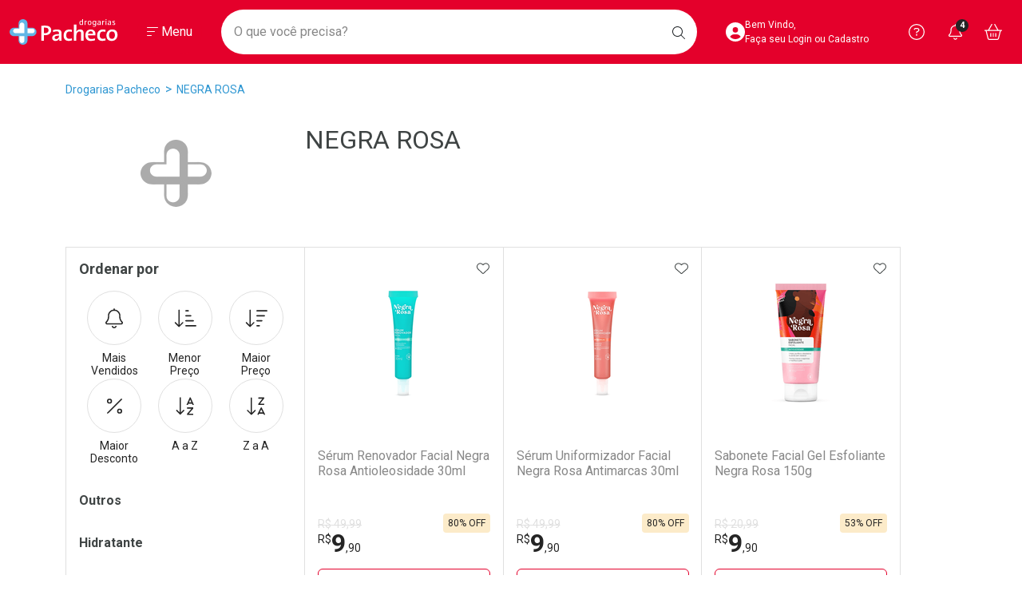

--- FILE ---
content_type: text/html; charset=utf-8
request_url: https://www.drogariaspacheco.com.br/negra-rosa
body_size: 127255
content:
<!DOCTYPE html >
<html xmlns="http://www.w3.org/1999/xhtml" xmlns:vtex="http://www.vtex.com.br/2009/vtex-common" xmlns:vtex.cmc="http://www.vtex.com.br/2009/vtex-commerce" lang="pt-br">
  <head><meta name="language" content="pt-BR" />
<meta name="country" content="BRA" />
<meta name="currency" content="R$" />
<link rel="preconnect" href="https://drogariaspacheco.vteximg.com.br" /><link rel="preconnect" href="https://static.online.pro.br" /><link rel="preconnect" href="https://suite.linximpulse.net" /><link rel="preconnect" href="https://platform.twitter.com" /><link rel="preconnect" href="https://fonts.googleapis.com" /><link rel="preconnect" href="https://fonts.gstatic.com" crossorigin="anonymous" /><meta name="viewport" content="width=device-width, initial-scale=1.0, maximum-scale=5.0" /><link rel="preload" href="https://drogariaspacheco.vteximg.com.br/arquivos/00-rnk-pacheco-style-bootstrap.min.css?v=638315040066400000" as="style" onload="this.onload=null;this.rel='stylesheet'" /><link rel="preload" href="https://fonts.googleapis.com/css2?family=Roboto:ital,wght@0,100;0,300;0,400;0,500;0,700;0,900;1,100;1,300;1,400;1,500;1,700&amp;display=swap" as="style" onload="this.onload=null;this.rel='stylesheet'" /><link rel="preload" href="https://drogariaspacheco.vteximg.com.br/arquivos/00-rnk-pacheco-style-geral.min.css?v=202601141456" as="style" onload="this.onload=null;this.rel='stylesheet'" /><link rel="preload" href="https://drogariaspacheco.vteximg.com.br/arquivos/rnk-splide-4.1.4.min.css?v=638351260552170000" as="style" onload="this.onload=null;this.rel='stylesheet'" /><link rel="preload" href="https://drogariaspacheco.vteximg.com.br/arquivos/00-rnk-pacheco-style-prateleira.min.css?v=202601051313" as="style" onload="this.onload=null;this.rel='stylesheet'" /><link rel="preload" href="https://drogariaspacheco.vteximg.com.br/arquivos/00-rnk-pacheco-style-barras-fixas.min.css?v=202601091738" as="style" onload="this.onload=null;this.rel='stylesheet'" /><link rel="preload" href="https://drogariaspacheco.vteximg.com.br/arquivos/00-rnk-pacheco-style-livelo.min.css?v=202601081538" as="style" onload="this.onload=null;this.rel='stylesheet'" /><noscript><link rel="stylesheet" href="https://drogariaspacheco.vteximg.com.br/arquivos/00-rnk-pacheco-style-bootstrap.min.css?v=638315040066400000" /><link rel="stylesheet" href="https://fonts.googleapis.com/css2?family=Roboto:ital,wght@0,100;0,300;0,400;0,500;0,700;0,900;1,100;1,300;1,400;1,500;1,700&amp;display=swap" /><link rel="stylesheet" href="https://drogariaspacheco.vteximg.com.br/arquivos/00-rnk-pacheco-style-geral.min.css?v=639040099531170000" /><link rel="stylesheet" href="https://drogariaspacheco.vteximg.com.br/arquivos/00-rnk-pacheco-style-prateleira.min.css?v=639032263701070000" /><link rel="stylesheet" href="https://drogariaspacheco.vteximg.com.br/arquivos/00-rnk-pacheco-style-barras-fixas.min.css?v=639035878567630000" /><link rel="stylesheet" href="https://drogariaspacheco.vteximg.com.br/arquivos/00-rnk-pacheco-style-livelo.min.css?v=639034942698470000" /><link rel="stylesheet" href="https://drogariaspacheco.vteximg.com.br/arquivos/rnk-splide-4.1.4.min.css?v=638351260552170000" /><!--<link rel="stylesheet" href="https://cdn.privacytools.com.br/public_api/banner/style/RoJW21110171.css?t=1" />--></noscript><link rel="shortcut icon" href="/arquivos/drogariaspacheco-favicon.ico?v=636728816167330000" /><link rel="apple-touch-icon" sizes="57x57" href="/arquivos/apple-icon-57x57.png?v=637236964845600000" /><link rel="apple-touch-icon" sizes="60x60" href="/arquivos/apple-icon-60x60.png?v=637236964855500000" /><link rel="apple-touch-icon" sizes="72x72" href="/arquivos/apple-icon-72x72.png?v=637236964866000000" /><link rel="apple-touch-icon" sizes="76x76" href="/arquivos/apple-icon-76x76.png?v=637236964875770000" /><link rel="apple-touch-icon" sizes="114x114" href="/arquivos/apple-icon-114x114.png?v=637236964886070000" /><link rel="apple-touch-icon" sizes="120x120" href="/arquivos/apple-icon-120x120.png?v=637236964896000000" /><link rel="apple-touch-icon" sizes="144x144" href="/arquivos/apple-icon-144x144.png?v=637236964906200000" /><link rel="apple-touch-icon" sizes="152x152" href="/arquivos/apple-icon-152x152.png?v=637236964916130000" /><link rel="apple-touch-icon" sizes="180x180" href="/arquivos/apple-icon-180x180.png?v=637236964926530000" /><link rel="icon" type="image/png" sizes="192x192" href="/arquivos/android-icon-192x192.png?v=637236964826730000" /><link rel="icon" type="image/png" sizes="32x32" href="/arquivos/favicon-32x32.png?v=637236964955630000" /><link rel="icon" type="image/png" sizes="96x96" href="/arquivos/favicon-96x96.png?v=637236964965830000" /><link rel="icon" type="image/png" sizes="16x16" href="/arquivos/favicon-16x16.png?v=637236964945430000" /><meta name="msapplication-config" content="/arquivos/browserconfig.xml?v=637248082495570000" /><meta name="msapplication-TileColor" content="#e4002b" /><meta name="msapplication-TileImage" content="/arquivos/ms-icon-144x144.png?v=637236964986100000" /><meta name="theme-color" content="#e4002b" /><meta name="robots" content="index, follow" /><meta name="keywords" content="Drogarias Pacheco, Farmárica, Medicamentos, Genéricos, Saúde e Bem Estar, Home Care" /><meta http-equiv="Content-Language" content="pt-br" /><meta http-equiv="X-UA-Compatible" content="IE=edge" /><meta http-equiv="Content-Type" content="text/html;charset=utf-8" />
<meta name="description" content="NEGRA ROSA" />
<meta name="Abstract" content="NEGRA ROSA" />
<meta name="author" content="Drogarias Pacheco" />
<meta name="copyright" content="Drogarias Pacheco" />
<meta name="vtex-version" content="1.0.0.0" />
<meta http-equiv="pragma" content="no-cache" />
<title>NEGRA ROSA</title><script type="text/javascript" language="javascript">var jscheckoutUrl = 'https://www.drogariaspacheco.com.br/checkout/#/cart';var jscheckoutAddUrl = 'https://www.drogariaspacheco.com.br/checkout/cart/add';var jscheckoutGiftListId = '';var jsnomeSite = 'drogariaspacheco';var jsnomeLoja = 'drogariaspacheco';var jssalesChannel = '1';var defaultStoreCurrency = 'R$';var localeInfo = {"CountryCode":"BRA","CultureCode":"pt-BR","CurrencyLocale":{"RegionDisplayName":"Brazil","RegionName":"BR","RegionNativeName":"Brasil","TwoLetterIsoRegionName":"BR","CurrencyEnglishName":"Brazilian Real","CurrencyNativeName":"Real","CurrencySymbol":"R$","ISOCurrencySymbol":"BRL","Locale":1046,"Format":{"CurrencyDecimalDigits":2,"CurrencyDecimalSeparator":",","CurrencyGroupSeparator":".","CurrencyGroupSize":3,"StartsWithCurrencySymbol":true},"FlagUrl":"http://www.geonames.org/flags/x/br.gif"}};</script> 
<script type="text/javascript" language="javascript">vtxctx = {"searchTerm":"","isOrder":"0","isCheck":"0","isCart":"0","actionType":"","actionValue":"","login":null,"url":"www.drogariaspacheco.com.br","transurl":"www.drogariaspacheco.com.br"};</script> 
<script language="javascript" src="https://io.vtex.com.br/front-libs/jquery/1.8.3/jquery-1.8.3.min.js?v=1.0.0.0"   type="text/javascript"></script>
<script language="javascript" src="https://drogariaspacheco.vteximg.com.br/scripts/swfobject.js?v=1.0.0.0"   type="text/javascript"></script>
<script language="javascript" src="https://drogariaspacheco.vteximg.com.br/scripts/vtex.ajax.wait.js?v=1.0.0.0"   type="text/javascript"></script>
<script language="javascript" src="https://drogariaspacheco.vteximg.com.br/scripts/vtex.common.js?v=1.0.0.0"   type="text/javascript"></script>
<script language="javascript" src="https://vtex.vtexassets.com/_v/public/assets/v1/npm/@vtex/render-extension-loader@0.1.6/lib/render-extension-loader.js?v=1.0.0.0"   type="text/javascript"></script>
<script language="javascript" src="https://io.vtex.com.br/rc/rc.js?v=1.0.0.0"   type="text/javascript"></script>
<script language="javascript" src="https://activity-flow.vtex.com/af/af.js?v=1.0.0.0"   type="text/javascript"></script>
<script language="javascript" src="https://drogariaspacheco.vteximg.com.br/scripts/vtex.tagmanager.helper.js?v=1.0.0.0"   type="text/javascript"></script>
<script language="javascript" src="https://io.vtex.com.br/portal-ui/v1.21.0/scripts/vtex-events-all.min.js?v=1.0.0.0"   type="text/javascript"></script>
<script language="javascript" src="https://io.vtex.com.br/portal-ui/v1.21.0/scripts/vtex-analytics.js?v=1.0.0.0"   type="text/javascript"></script>
<script language="javascript" src="https://io.vtex.com.br/front-libs/front-i18n/0.7.2/vtex-i18n.min.js?v=1.0.0.0"   type="text/javascript"></script>
<script language="javascript" src="https://io.vtex.com.br/front-libs/front-utils/3.0.8/underscore-extensions.js?v=1.0.0.0"   type="text/javascript"></script>
<script language="javascript" src="https://drogariaspacheco.vteximg.com.br/scripts/currency-format.min.js?v=1.0.0.0"   type="text/javascript"></script>
<script language="javascript" src="https://io.vtex.com.br/front-libs/dustjs-linkedin/2.3.5/dust-core-2.3.5.min.js?v=1.0.0.0"   type="text/javascript"></script>
<script language="javascript" src="https://io.vtex.com.br/vtex.js/v2.13.1/vtex.min.js?v=1.0.0.0"   type="text/javascript"></script>
<script language="javascript" src="https://io.vtex.com.br/portal-plugins/2.9.13/js/portal-template-as-modal.min.js?v=1.0.0.0"   type="text/javascript"></script>
<script language="javascript" src="https://io.vtex.com.br/portal-plugins/2.9.13/js/portal-sku-selector-with-template-v2.min.js?v=1.0.0.0"   type="text/javascript"></script>
<script language="javascript" src="https://drogariaspacheco.vteximg.com.br/scripts/vtex.cookie.js?v=1.0.0.0"   type="text/javascript"></script>
<script language="javascript" src="https://drogariaspacheco.vteximg.com.br/scripts/jquery.pager.js?v=1.0.0.0"   type="text/javascript"></script>
<link rel="stylesheet" href="https://drogariaspacheco.vteximg.com.br/arquivos/00-rnk-pacheco-style-marca.min.css?v=202601231446" /><link rel="stylesheet" href="https://drogariaspacheco.vteximg.com.br/arquivos/00-rnk-pacheco-style-marca-160-100.min.css?v=202601231446" /><script src="https://kit.fontawesome.com/fc161fb9db.js" crossorigin="anonymous" async="async"></script><script src="https://platform.twitter.com/widgets.js" charset="utf-8" async="async"></script><script async="async" src="https://assets.streamshop.com.br/sdk-ads/liveshop-ads-video.min.js"></script><script async="async" src="https://assets.streamshop.com.br/sdk-ads/liveshop-ads-carousel.min.js"></script><script async="async" src="https://assets.streamshop.com.br/sdk-ads/liveshop-ads-carousel-v2.min.js"></script><meta name="p:domain_verify" content="48a0a7a070c4a424d6f0455349253044" /><script src="https://suite.linximpulse.net/impulse/impulse.js" data-apikey="drogariaspacheco" async="async"></script><script language="javascript">var ___scriptPathTransac = '';</script><script language="javascript">var ___scriptPath = '';</script>
<!-- Start - WebAnalyticsViewPart -->
<script> var defaultUtmFromFolder = '';</script>
<!-- CommerceContext.Current.VirtualFolder.Name: marca -->

<script>
vtex.events.addData({"pageCategory":"marca","pageDepartment":null,"pageUrl":"http://www.drogariaspacheco.com.br/negra-rosa","pageTitle":"NEGRA ROSA","skuStockOutFromShelf":[],"skuStockOutFromProductDetail":[],"shelfProductIds":["831220","831212","831263","831239","831280","831255","831247"],"accountName":"drogariaspacheco","pageFacets":["departmentId:2","categoriesFullPath:/1240/","brandId:8019"]});
</script>

<script>
(function(w,d,s,l,i){w[l]=w[l]||[];w[l].push({'gtm.start':
                            new Date().getTime(),event:'gtm.js'});var f=d.getElementsByTagName(s)[0],
                            j=d.createElement(s),dl=l!='dataLayer'?'&l='+l:'';j.async=true;j.src=
                            '//www.googletagmanager.com/gtm.js?id='+i+dl;f.parentNode.insertBefore(j,f);
                            })(window,document,'script','dataLayer','GTM-P7FP46');
</script>

<script>
var helper = new vtexTagManagerHelper('otherView'); helper.init();
</script>

<!-- End - WebAnalyticsViewPart -->
<link rel="canonical" href="https://www.drogariaspacheco.com.br/negra-rosa" /></head>
  <body class="rnk-body-marca"><div class="ajax-content-loader" rel="/no-cache/callcenter/disclaimer"></div><!-- RNK COMP > HEADER --><header class="rnk-header"><h1 class="visually-hidden">Drogarias Pacheco</h1>
  <div style="background-color:#f15564" class="rnk-comp-barra-fixa">
    <div class="container-fluid p-0">
      <div class="row">
        <div class="col-12">
          <a href="/campanha/verao?&amp;utmi_p=_negra-rosa&amp;utmi_pc=Html&amp;utmi_cp=dpa-ativa_geracao-verao_26-12-25_header-1920x50" aria-label="Black">
            <!-- DESK -->
            <img class="img-fluid d-none d-lg-block" src="/arquivos/dpa-ativa_geracao-verao_26-12-25_header-1920x50.png?v=639032336360230000" alt="Campanha Verão" />
            <!-- MOBILE -->
            <img class="img-fluid d-lg-none" src="/arquivos/dpa-ativa_geracao-verao_26-12-25_header-mobile-768x50.png?v=639032336292030000" alt="Campanha Verão" />
          </a>
        </div>
      </div>
    </div>
  </div>

  <div class="container-fluid rnk-comp-livelo p-0 d-none">
    <div class="rnk-logo-outline-livelo"></div>
    <img class="rnk-img-phone-livelo" src="https://drogariaspacheco.vteximg.com.br/arquivos/rnk-smartphone-livelo.png?v=637626607907130000" alt="Livelo" />
    <div class="container">
      <div class="row">
        <div class="col-xl-8 offset-xl-4 col-lg-10 offset-lg-2 col-12">
          <div class="d-flex align-items-center justify-content-center">
            <div class="rnk-text-group d-flex flex-lg-row flex-column align-items-lg-center justify-content-center">
              <h2 class="sr-only">Livelo</h2>
              <p class="rnk-texto-destaque">
                <span>R$1,00</span> = <span>1 ponto</span> LIVELO
						</p>
              <p class="ms-lg-3">*Apenas compra pelo hotsite, exceto medicamentos.</p>
            </div>
            <a href="/descontos/livelo?&amp;utmi_p=_negra-rosa&amp;utmi_pc=Html&amp;utmi_cp=Livelo" class="btn btn-outline-light ms-lg-2 ms-auto btn-confire-as-regras">Confira as Regras</a>
            <img class="rnk-logo-livelo" src="/arquivos/rnk-logo-livelo-v2.svg?v=638351359607700000" alt="Logo Livelo" />
          </div>
        </div>
      </div>
    </div>
  </div>

  <div style="background-color:#fff" class="rnk-comp-barra-fixa rnk-comp-barra-fixa-baixe-app" hidden="hidden">
    <div class="container-fluid p-0">
      <div class="row g-0 align-items-center">
        <div class="col-auto">
          <button class="btn rnk-btn-close">
            <i class="fa-light fa-xmark"></i>
          </button>
        </div>
        <div class="col-auto">
          <svg xmlns="http://www.w3.org/2000/svg" width="38" height="38" viewBox="0 0 38 38" fill="none">
            <rect width="38" height="38" rx="4" fill="#E4002B" />
            <rect x="15.2344" y="7.98682" width="7.02712" height="23.7988" rx="3.51356" fill="white" />
            <rect x="32.1045" y="14.9941" width="6.99966" height="23.8922" rx="3.49983" transform="rotate(90 32.1045 14.9941)" fill="white" />
            <path d="M29.9703 14.6272C29.0192 14.3551 28.0267 14.2549 27.0401 14.3313H23.6669V10.9581C23.7399 9.97195 23.6388 8.98062 23.368 8.02923C23.0372 7.14021 22.4411 6.37337 21.6598 5.83182C20.8785 5.29028 19.9495 5 18.9977 5C18.0459 5 17.1168 5.29028 16.3355 5.83182C15.5543 6.37337 14.9581 7.14021 14.6273 8.02923C14.3564 8.98057 14.2568 9.9722 14.3331 10.9581V14.3313H10.9599C9.97326 14.2554 8.98091 14.3556 8.02968 14.6272C7.13902 14.9634 6.37216 15.5617 5.831 16.3424C5.28983 17.1231 5 18.0494 5 18.9982C5 19.9469 5.28983 20.8732 5.831 21.654C6.37216 22.4347 7.13902 23.0329 8.02968 23.3692C8.98099 23.6403 9.97326 23.7405 10.9599 23.665H14.3331V27.0391C14.2568 28.0254 14.3564 29.0173 14.6273 29.969C14.9577 30.8584 15.5536 31.6257 16.335 32.1676C17.1163 32.7095 18.0456 33 18.9977 33C19.9498 33 20.879 32.7095 21.6603 32.1676C22.4417 31.6257 23.0376 30.8584 23.368 29.969C23.6387 29.0173 23.7398 28.0257 23.6669 27.0391V23.665H27.0401C28.0267 23.7405 29.019 23.6403 29.9703 23.3692C30.861 23.0329 31.6278 22.4347 32.169 21.654C32.7102 20.8732 33 19.9469 33 18.9982C33 18.0494 32.7102 17.1231 32.169 16.3424C31.6278 15.5617 30.861 14.9634 29.9703 14.6272ZM20.4033 27.854C20.4451 28.3963 20.3901 28.9417 20.2411 29.465C20.0594 29.9539 19.7317 30.3756 19.3022 30.6735C18.8727 30.9714 18.3619 31.131 17.8385 31.131C17.3152 31.131 16.8044 30.9714 16.3749 30.6735C15.9454 30.3756 15.6177 29.9539 15.436 29.465C15.2868 28.9418 15.232 28.3963 15.2739 27.854V23.665H20.4042L20.4033 27.854ZM20.4033 20.3982H12.013C11.4703 20.4395 10.9247 20.3845 10.4013 20.2358C9.91187 20.0504 9.49058 19.7212 9.19331 19.2918C8.89604 18.8624 8.7368 18.3531 8.7368 17.8315C8.7368 17.3099 8.89604 16.8006 9.19331 16.3712C9.49058 15.9418 9.91187 15.6125 10.4013 15.4271C10.9247 15.2785 11.4703 15.2235 12.013 15.2647H15.272V12.0091C15.23 11.4668 15.2849 10.9214 15.4341 10.3981C15.6154 9.90881 15.9429 9.4866 16.3725 9.1884C16.8021 8.89019 17.3131 8.73032 17.8367 8.73032C18.3603 8.73032 18.8712 8.89019 19.3008 9.1884C19.7304 9.4866 20.058 9.90881 20.2392 10.3981C20.3883 10.9214 20.4432 11.4668 20.4013 12.0091L20.4033 20.3982ZM29.469 20.2358C28.9455 20.3841 28.3999 20.439 27.8573 20.3982H23.6735V15.2647H27.8601C28.4026 15.223 28.9485 15.2776 29.4718 15.4262C29.9613 15.6116 30.3826 15.9408 30.6798 16.3703C30.9771 16.7997 31.1362 17.3089 31.1362 17.8305C31.1362 18.3521 30.9771 18.8614 30.6798 19.2908C30.3826 19.7202 29.9613 20.0495 29.4718 20.2349" fill="#62B5E5" />
          </svg>
        </div>
        <div class="col gx-4">
          <p>Baixe nosso APP e aproveite Ofertas Exclusivas! </p>
        </div>
        <div class="col-auto">
          <a href="https://drogariaspacheco.go.link?adj_t=1k3tohe4&amp;utmi_p=_negra-rosa&amp;utmi_pc=Html&amp;utmi_cp=Baixe+o+App" class="btn btn-danger rnk-btn-baixe-app play-store">Baixe o App</a>
          <a href="https://apps.apple.com/br/app/drogarias-pacheco/id1473948319?&amp;utmi_p=_negra-rosa&amp;utmi_pc=Html&amp;utmi_cp=Baixe+o+App" class="btn btn-danger rnk-btn-baixe-app apple-store" hidden="hidden">Baixar agora</a>
        </div>
      </div>
    </div>
  </div>
<!-- RNK CONTAINER > HEADER --><div class="rnk-container-header"><div class="container-xxl"><div class="row align-items-center"><div class="col-lg-auto col order-lg-fist"><div class="text-center"><a href="/" class="rnk-link-logo"><span class="visually-hidden">Ir direto para a home</span><svg xmlns="http://www.w3.org/2000/svg" width="136" height="32" viewBox="0 0 136 32" fill="none"><rect x="12.3125" y="3.42914" width="8.44892" height="27.1942" rx="4.22446" fill="white" /><rect x="12.3125" y="3.42914" width="8.44892" height="27.1942" rx="4.22446" fill="white" /><rect x="32.5898" y="11.4276" width="7.99831" height="28.7263" rx="3.99915" transform="rotate(90 32.5898 11.4276)" fill="white" /><rect x="32.5898" y="11.4276" width="7.99831" height="28.7263" rx="3.99915" transform="rotate(90 32.5898 11.4276)" fill="white" /><path d="M128.266 24.6855C125.842 24.6855 124.548 23.0462 124.548 19.9341C124.548 16.7665 126.391 15.3778 128.293 15.3778C130.772 15.3778 131.974 17.0438 131.974 19.9895C131.974 23.1891 130.284 24.6823 128.256 24.6823L128.266 24.6855ZM128.552 12.8736C124.137 12.8736 121.3 16.0732 121.3 20.2327C121.3 25.0961 123.931 27.2356 127.965 27.2356C132.265 27.2356 135.185 24.036 135.185 19.789C135.185 14.9256 132.439 12.8704 128.552 12.8704V12.8736ZM119.865 24.0125L120.329 26.4858C118.985 26.9668 117.557 27.2027 116.12 27.1812C112.381 27.1812 109.661 25.431 109.661 20.5111C109.661 16.1202 112.027 12.9248 116.886 12.9248C118.041 12.9052 119.19 13.086 120.276 13.4581L119.748 15.9868C118.781 15.6146 117.749 15.4167 116.706 15.4034C114.25 15.4034 112.935 17.3488 112.935 20.1826C112.935 22.7124 113.87 24.63 116.737 24.63C117.815 24.6505 118.884 24.4409 119.864 24.0168L119.865 24.0125ZM98.2744 18.2383C98.538 16.2919 99.7637 15.0696 101.517 15.0696C103.36 15.0696 104.501 16.2652 104.446 18.2383H98.2744ZM101.633 12.8757C97.3967 12.8757 94.9992 15.9868 94.9992 20.1538C94.9992 25.0182 97.4779 27.2409 101.96 27.2409C103.716 27.2543 105.46 26.9524 107.098 26.3514L106.691 24.0168C105.375 24.5666 103.952 24.8513 102.514 24.8529C99.6195 24.8529 98.1199 23.4344 98.2146 20.2935H107.478C107.534 19.8135 107.564 19.3312 107.568 18.8483C107.568 15.5709 105.783 12.8757 101.632 12.8757H101.633ZM92.6806 17.2923V26.9636H89.5802V18.0985C89.5802 16.3761 89.0834 15.348 87.4148 15.348C85.2236 15.348 83.6181 17.5429 83.6181 20.3212V26.9636H80.5075V6.68024H83.6339V12.9589C83.6524 13.8913 83.564 14.8229 83.3703 15.7373L83.4289 15.7661C83.852 14.8719 84.5488 14.1184 85.4291 13.6032C86.3094 13.0879 87.3327 12.8345 88.3668 12.8757C91.6723 12.8757 92.6975 14.8755 92.6975 17.2923H92.6806ZM77.8893 24.0168L78.3546 26.4901C77.0103 26.9705 75.5823 27.2065 74.1455 27.1854C70.4007 27.1854 67.6866 25.4353 67.6866 20.5153C67.6866 16.1244 70.0524 12.9291 74.9059 12.9291C76.0612 12.9089 77.2107 13.0896 78.2971 13.4623L77.7687 15.9911C76.8022 15.6181 75.7705 15.4202 74.7269 15.4077C72.2708 15.4077 70.956 17.353 70.956 20.1868C70.956 22.7167 71.8911 24.6343 74.7538 24.6343C75.8332 24.6549 76.9037 24.4452 77.8859 24.021L77.8893 24.0168ZM61.9363 20.9931C61.9363 22.9662 60.5054 24.9105 58.3716 24.9105C58.1082 24.9248 57.8447 24.8866 57.5979 24.7984C57.3511 24.7101 57.1266 24.5739 56.939 24.3984C56.7513 24.2228 56.6048 24.012 56.5087 23.7794C56.4125 23.5469 56.369 23.2978 56.3809 23.0484C56.3809 21.7419 57.5796 20.6028 61.9374 20.6028L61.9363 20.9931ZM65.0627 17.464C65.0627 14.7123 63.837 12.8779 59.4229 12.8779C57.6151 12.8906 55.8233 13.2006 54.1277 13.794L54.7406 16.1831C56.0285 15.5609 57.4468 15.2191 58.8921 15.1827C61.1736 15.1827 61.934 16.0999 61.934 17.7957V18.6009C56.6152 18.6009 53.3717 20.2956 53.3717 23.4088C53.3398 23.9206 53.4229 24.4331 53.6155 24.9122C53.8081 25.3914 54.1059 25.8264 54.4892 26.1887C54.8725 26.5509 55.3326 26.8321 55.839 27.0136C56.3455 27.1952 56.8869 27.273 57.4275 27.2419C58.4421 27.2766 59.4446 27.0224 60.3051 26.5124C61.1656 26.0023 61.8448 25.2597 62.2551 24.3805L62.2822 24.4082C62.1723 25.2573 62.1244 26.1125 62.139 26.9679H65.1493C65.0919 25.8021 65.0593 24.3847 65.0593 23.1891L65.0627 17.464ZM44.4286 17.6015C43.9583 17.5949 43.4891 17.5593 43.0237 17.4949V10.6254C43.5679 10.5787 44.1144 10.5606 44.6607 10.571C47.5291 10.571 48.8439 11.8508 48.8439 13.9839C48.8439 16.1799 47.0851 17.5696 44.4286 17.5962V17.6015ZM44.8938 8.09448C43.0563 8.09448 41.3608 8.15098 39.8398 8.20111V26.9647H43.0248V20.045C43.5114 20.0911 44.0005 20.1099 44.4895 20.1015C49.0782 20.1015 52.1504 17.3776 52.1504 13.7375C52.1504 10.2659 49.5783 8.09767 44.8995 8.09767" fill="white" /><path d="M130.339 7.33669C129.789 7.34595 129.246 7.22263 128.761 6.97834L128.814 6.20083C129.254 6.46099 129.76 6.60225 130.279 6.60931C131.108 6.60931 131.399 6.26163 131.399 5.86275C131.399 5.40307 131.035 5.22283 130.412 4.99352L130.068 4.86021C129.355 4.60317 128.775 4.22029 128.775 3.37667C128.775 2.53304 129.409 1.96564 130.703 1.96564C131.194 1.96504 131.678 2.07702 132.113 2.292L132.056 3.07908C131.658 2.84665 131.202 2.71655 130.735 2.70155C130.049 2.70155 129.763 2.95751 129.763 3.32547C129.763 3.72435 130.08 3.92911 130.756 4.17868L131.093 4.30136C131.838 4.56692 132.388 4.94127 132.388 5.7945C132.388 6.73518 131.712 7.33991 130.334 7.33991L130.339 7.33669ZM126.135 4.90499C125.861 4.86022 125.584 4.83953 125.306 4.84315C124.662 4.84315 123.854 5.06925 123.854 5.81689C123.849 5.92769 123.869 6.03822 123.913 6.14087C123.958 6.24353 124.025 6.33584 124.111 6.41148C124.196 6.48711 124.298 6.54426 124.41 6.57897C124.521 6.61368 124.639 6.62513 124.755 6.61253C125.127 6.59013 125.476 6.43515 125.731 6.17882C125.987 5.9225 126.131 5.5839 126.133 5.23135L126.135 4.90499ZM126.248 7.21616L126.185 6.46961H126.174C125.995 6.73926 125.748 6.96158 125.454 7.11569C125.16 7.2698 124.83 7.35062 124.494 7.35055C124.28 7.37509 124.062 7.35453 123.857 7.29031C123.652 7.22609 123.465 7.11981 123.309 6.97908C123.152 6.83836 123.031 6.66665 122.953 6.47625C122.875 6.28585 122.842 6.08147 122.857 5.87769C122.857 4.82395 123.758 4.19896 125.238 4.19896C125.537 4.19988 125.835 4.2209 126.131 4.26187V3.65716C126.131 3.01724 125.687 2.74741 124.953 2.74741C124.389 2.76222 123.836 2.89516 123.332 3.13669L123.279 2.36986C123.854 2.10274 124.488 1.96997 125.128 1.9827C126.279 1.9827 127.097 2.34958 127.097 3.66888V5.80195C127.097 6.45787 127.14 7.21405 127.14 7.21405L126.248 7.21616ZM120.307 2.09681H121.278V7.21616H120.307V2.09681ZM120.793 1.26706C120.662 1.26791 120.534 1.23203 120.425 1.16398C120.316 1.09594 120.231 0.998781 120.181 0.884851C120.13 0.770921 120.116 0.645365 120.141 0.524056C120.166 0.402747 120.229 0.291175 120.321 0.20349C120.413 0.115806 120.53 0.0559285 120.658 0.0315065C120.786 0.00708452 120.919 0.0192051 121.039 0.0663004C121.16 0.113396 121.263 0.193363 121.336 0.296057C121.409 0.398751 121.447 0.519536 121.447 0.643117C121.449 0.725046 121.433 0.806413 121.4 0.88241C121.368 0.958408 121.32 1.0275 121.259 1.08564C121.198 1.14378 121.125 1.18979 121.045 1.22094C120.965 1.2521 120.879 1.26778 120.793 1.26706ZM118.834 2.87432C118.722 2.86029 118.609 2.85318 118.496 2.853C118.128 2.85262 117.774 2.98853 117.511 3.2317C117.247 3.47486 117.095 3.80599 117.086 4.15417V7.2119H116.119V2.09255H117.044V2.8999H117.055C117.202 2.61737 117.43 2.37958 117.713 2.2135C117.995 2.04741 118.322 1.9597 118.654 1.9603C118.734 1.96086 118.813 1.96692 118.892 1.97843L118.834 2.87432ZM113.224 4.90073C112.95 4.85554 112.673 4.83484 112.395 4.83889C111.751 4.83889 110.943 5.06499 110.943 5.81263C110.938 5.92342 110.958 6.03396 111.002 6.13661C111.047 6.23926 111.114 6.33158 111.2 6.40721C111.285 6.48285 111.387 6.54 111.498 6.57471C111.61 6.60941 111.728 6.62087 111.844 6.60826C112.216 6.58612 112.565 6.43123 112.821 6.17489C113.077 5.91854 113.221 5.57981 113.223 5.22709L113.224 4.90073ZM113.346 7.2119L113.277 6.46535H113.267C113.09 6.73562 112.842 6.95843 112.548 7.11263C112.254 7.26682 111.923 7.34727 111.587 7.34629C111.373 7.37015 111.156 7.34907 110.952 7.28455C110.748 7.22002 110.561 7.11365 110.405 6.973C110.249 6.83235 110.128 6.66087 110.05 6.47081C109.972 6.28075 109.94 6.0768 109.955 5.87343C109.955 4.81969 110.856 4.1947 112.331 4.1947C112.629 4.19531 112.928 4.21633 113.223 4.25761V3.6529C113.223 3.01298 112.785 2.74312 112.05 2.74312C111.484 2.75725 110.929 2.89023 110.423 3.13242L110.37 2.36559C110.947 2.09913 111.583 1.96642 112.225 1.97843C113.376 1.97843 114.195 2.34531 114.195 3.66462V5.79769C114.195 6.45361 114.237 7.20978 114.237 7.20978L113.346 7.2119ZM107.435 4.16374C107.456 3.81385 107.331 3.47035 107.087 3.20667C106.843 2.94299 106.5 2.78005 106.131 2.75272C105.196 2.75272 104.821 3.45878 104.821 4.30881V4.92312C104.821 5.84247 105.322 6.41626 106.098 6.41626C106.462 6.40319 106.806 6.25553 107.055 6.00502C107.305 5.75451 107.441 5.42119 107.434 5.07672L107.435 4.16374ZM108.402 3.53983V7.09779C108.432 7.41586 108.388 7.73626 108.272 8.03618C108.156 8.3361 107.972 8.60814 107.732 8.83292C107.493 9.05771 107.203 9.2297 106.886 9.33664C106.568 9.44358 106.229 9.48285 105.893 9.45163C105.301 9.46015 104.716 9.32622 104.193 9.06236L104.251 8.23472C104.723 8.50314 105.258 8.65427 105.809 8.67412C106.785 8.67412 107.435 8.27417 107.435 7.09779V6.43228H107.425C107.249 6.68416 107.006 6.88826 106.72 7.02455C106.435 7.16085 106.118 7.22467 105.799 7.20978C104.293 7.20978 103.818 6.07392 103.818 4.6117C103.818 3.18894 104.346 1.96242 105.905 1.96242C106.222 1.9458 106.537 2.0135 106.816 2.15787C107.095 2.30224 107.325 2.51754 107.482 2.77941H107.492L107.545 2.0947H108.437C108.437 2.0947 108.406 2.65781 108.406 3.53664L108.402 3.53983ZM101.487 4.27362C101.487 3.31374 101.036 2.71861 100.182 2.71861C99.3283 2.71861 98.8619 3.34361 98.8619 4.30562V5.03193C98.8619 5.99181 99.3126 6.58799 100.161 6.58799C101.009 6.58799 101.487 5.963 101.487 5.00205V4.27362ZM100.151 7.3335C98.4496 7.3335 97.8592 6.30964 97.8592 4.67357C97.8592 3.06737 98.4935 1.96349 100.194 1.96349C101.894 1.96349 102.486 2.99697 102.486 4.62983C102.486 6.24456 101.852 7.33031 100.152 7.33031L100.151 7.3335ZM96.7293 2.87005C96.6172 2.85601 96.5043 2.84887 96.3912 2.8487C96.0233 2.84832 95.6699 2.98426 95.4065 3.22743C95.1431 3.4706 94.9907 3.80169 94.9819 4.14988V7.20764H94.0152V2.08828H94.9391V2.89564H94.9493C95.0965 2.61311 95.3244 2.37532 95.6072 2.20923C95.89 2.04315 96.2162 1.95544 96.549 1.95604C96.6286 1.95658 96.7081 1.96264 96.7868 1.97417L96.7293 2.87005ZM91.1255 4.21068C91.1535 3.8552 91.034 3.50339 90.7922 3.2301C90.5505 2.95681 90.2055 2.78365 89.8309 2.74741C88.8958 2.74741 88.5105 3.47371 88.5105 4.36427V4.99779C88.5105 5.95767 89.0119 6.5528 89.7881 6.5528C90.1595 6.52867 90.5064 6.36892 90.7557 6.10725C91.0049 5.84558 91.1372 5.50247 91.1244 5.15031L91.1255 4.21068ZM91.2201 7.20764L91.157 6.50268H91.1469C90.9787 6.76877 90.738 6.98711 90.4499 7.13479C90.1619 7.28248 89.8372 7.35406 89.5099 7.34203C87.9946 7.34203 87.5078 6.1763 87.5078 4.67569C87.5078 3.22307 88.0363 1.96564 89.5989 1.96564C89.9011 1.9518 90.2017 2.0158 90.4685 2.15084C90.7353 2.28588 90.9585 2.48689 91.1142 2.73247H91.1244V0H92.0909V5.81796C92.0909 6.54321 92.1225 7.21831 92.1225 7.21831L91.2201 7.20764Z" fill="white" /><path d="M30.0226 11.0059C28.879 10.695 27.6857 10.5805 26.4995 10.6678H22.4437V6.81339C22.5315 5.68649 22.4099 4.55373 22.0844 3.46661C21.6867 2.45074 20.9699 1.57449 20.0305 0.955689C19.0912 0.336883 17.9743 0.00518799 16.8299 0.00518799C15.6854 0.00518799 14.5684 0.336883 13.6291 0.955689C12.6897 1.57449 11.9729 2.45074 11.5752 3.46661C11.2494 4.55367 11.1297 5.68678 11.2215 6.81339V10.6678H7.16571C5.9795 10.5811 4.78637 10.6956 3.64268 11.0059C2.57181 11.3901 1.64979 12.0737 0.999134 12.9658C0.348475 13.858 0 14.9164 0 16.0005C0 17.0846 0.348475 18.1431 0.999134 19.0352C1.64979 19.9273 2.57181 20.6109 3.64268 20.9951C4.78646 21.305 5.9795 21.4195 7.16571 21.3332H11.2215V25.1887C11.1297 26.3157 11.2495 27.4491 11.5752 28.5366C11.9725 29.5529 12.6889 30.4296 13.6284 31.0488C14.5678 31.668 15.6852 32 16.8299 32C17.9746 32 19.0918 31.668 20.0312 31.0488C20.9707 30.4296 21.6871 29.5529 22.0844 28.5366C22.4099 27.4491 22.5315 26.3159 22.4437 25.1887V21.3332H26.4995C27.6857 21.4195 28.8788 21.305 30.0226 20.9951C31.0934 20.6109 32.0154 19.9273 32.6661 19.0352C33.3168 18.1431 33.6652 17.0846 33.6652 16.0005C33.6652 14.9164 33.3168 13.858 32.6661 12.9658C32.0154 12.0737 31.0934 11.3901 30.0226 11.0059ZM18.5198 26.1198C18.5701 26.7395 18.504 27.3627 18.3248 27.9606C18.1064 28.5193 17.7124 29.0012 17.196 29.3416C16.6795 29.6819 16.0654 29.8643 15.4362 29.8643C14.8069 29.8643 14.1928 29.6819 13.6764 29.3416C13.1599 29.0012 12.766 28.5193 12.5476 27.9606C12.3682 27.3628 12.3022 26.7395 12.3527 26.1198V21.3332H18.5209L18.5198 26.1198ZM18.5198 17.6003H8.43192C7.77948 17.6474 7.12341 17.5846 6.49416 17.4148C5.90568 17.2029 5.39915 16.8267 5.04174 16.336C4.68433 15.8453 4.49287 15.2634 4.49287 14.6673C4.49287 14.0713 4.68433 13.4894 5.04174 12.9987C5.39915 12.508 5.90568 12.1318 6.49416 11.92C7.12343 11.7502 7.77948 11.6873 8.43192 11.7344H12.3503V8.01429C12.2998 7.39459 12.3658 6.77135 12.5452 6.17347C12.7632 5.61435 13.157 5.1319 13.6735 4.79115C14.19 4.4504 14.8044 4.26771 15.434 4.26771C16.0635 4.26771 16.6778 4.4504 17.1943 4.79115C17.7108 5.1319 18.1046 5.61435 18.3226 6.17347C18.5019 6.77137 18.5678 7.39459 18.5175 8.01429L18.5198 17.6003ZM29.4198 17.4148C28.7904 17.5841 28.1345 17.6469 27.482 17.6003H22.4517V11.7344H27.4853C28.1377 11.6867 28.7939 11.7491 29.4232 11.9189C30.0117 12.1307 30.5182 12.507 30.8756 12.9977C31.2331 13.4883 31.4244 14.0702 31.4244 14.6663C31.4244 15.2623 31.2331 15.8442 30.8756 16.3349C30.5182 16.8256 30.0117 17.2018 29.4232 17.4137" fill="#62B5E5" /></svg></a></div></div><div class="rnk-container-ancoras-acessebilidade visually-hidden"><h2 class="visually-hidden">Navegue pela página</h2><ul><li><a href="#inicio-conteudo">Ir direto para o conteúdo</a></li><li><a href="#rnk-comp-header-form-busca">Ir direto para a busca</a></li><li><a href="#rnk-comp-header-login">Ir direto para a conta</a></li><li><a href="#rnk-comp-header-ajuda">Ir direto para a ajuda</a></li><li><a href="#rnk-comp-header-notificacoes">Ir direto para a notificações</a></li><li><a href="#rnk-comp-header-carrinho">Ir direto para o carrinho</a></li><li><a href="#rnk-container-header-offcanvas-menu">Ir direto para o menu</a></li></ul></div><div class="col-lg col-12 order-lg-3 order-last" id="rnk-comp-header-form-busca"><h2 class="visually-hidden">Faça a sua busca</h2><form class="rnk-comp-header-form-busca-chaordic" id="rnk-comp-header-form-busca-chaordic"><fieldset><legend class="visually-hidden">O que você precisa?</legend><div class="input-group"><button type="button" class="btn rnk-btn-header-fechar-chaordic lh-1"><span class="visually-hidden">Fechar Busca</span><span style="display:inline-block;width:16px;height:16px"><svg width="16" height="16" xmlns="http://www.w3.org/2000/svg" viewBox="0 0 448 512" fill="currentColor"><!--! Font Awesome Pro 6.6.0 by @fontawesome - https://fontawesome.com License - https://fontawesome.com/license (Commercial License) Copyright 2024 Fonticons, Inc. --><path d="M4.7 244.7c-6.2 6.2-6.2 16.4 0 22.6l176 176c6.2 6.2 16.4 6.2 22.6 0s6.2-16.4 0-22.6L54.6 272 432 272c8.8 0 16-7.2 16-16s-7.2-16-16-16L54.6 240 203.3 91.3c6.2-6.2 6.2-16.4 0-22.6s-16.4-6.2-22.6 0l-176 176z" /></svg></span></button><input name="search" type="text" class="form-control form-control-lg rnk-input-chaordic" placeholder="O que você precisa?" autocomplete="off" /><button type="button" class="btn rnk-btn-chaordic lh-1"><span class="visually-hidden">Buscar</span><span style="display:inline-block;width:16px;height:16px"><svg width="16" height="16" xmlns="http://www.w3.org/2000/svg" viewBox="0 0 512 512" fill="currentColor"><!--! Font Awesome Pro 6.6.0 by @fontawesome - https://fontawesome.com License - https://fontawesome.com/license (Commercial License) Copyright 2024 Fonticons, Inc. --><path d="M384 208A176 176 0 1 0 32 208a176 176 0 1 0 352 0zM343.3 366C307 397.2 259.7 416 208 416C93.1 416 0 322.9 0 208S93.1 0 208 0S416 93.1 416 208c0 51.7-18.8 99-50 135.3L507.3 484.7c6.2 6.2 6.2 16.4 0 22.6s-16.4 6.2-22.6 0L343.3 366z" /></svg></span></button><button type="button" class="btn rnk-btn-clear-search d-none"><span class="visually-hidden">Fechar Busca</span><span style="display:inline-block;width:16px;height:16px"><svg width="16" height="16" xmlns="http://www.w3.org/2000/svg" viewBox="0 0 12 11" fill="none"><path d="M10.7812 1.78125L7.03125 5.53125L10.75 9.25C11.0625 9.53125 11.0625 10 10.75 10.2812C10.4688 10.5938 10 10.5938 9.71875 10.2812L5.96875 6.5625L2.25 10.2812C1.96875 10.5938 1.5 10.5938 1.21875 10.2812C0.90625 10 0.90625 9.53125 1.21875 9.21875L4.9375 5.5L1.21875 1.78125C0.90625 1.5 0.90625 1.03125 1.21875 0.71875C1.5 0.4375 1.96875 0.4375 2.28125 0.71875L6 4.46875L9.71875 0.75C10 0.4375 10.4688 0.4375 10.7812 0.75C11.0625 1.03125 11.0625 1.5 10.7812 1.78125Z" fill="#3F4444" /></svg></span></button><div class="card rnk-container-header-chaordic-resultado"><div class="card-body"><div class="rnk-comp-header-chaordic-resultado-busca"></div><div class="rnk-comp-header-chaordic-banner-promocional"><h3 class="visually-hidden">Promoção em destaque</h3>
  <a href="/busca?fq=H:22153&amp;utmi_p=_negra-rosa&amp;utmi_pc=Html&amp;utmi_cp=dpsp-trade_procter-pantene_19-01-26_busca-600x170">
    <img class="img-fluid" src="/arquivos/dpsp-trade_procter-pantene_19-01-26_busca-600x170.png?v=639041880263530000" width="600" height="170" alt="Pantene" />
  </a>
</div></div></div><div class="rnk-comp-header-chaordic-overlay" aria-hidden="true"></div></div></fieldset></form></div><div class="col-auto order-lg-4 order-last" id="rnk-comp-header-cep"><h2 class="visually-hidden">Endereço</h2><div class="dropdown dropdown-center rnk-comp-header-dropdown-cep"><a href="#rnk-com-header-dropdown-cep" class="rnk-link-cep" data-bs-toggle="dropdown" data-bs-auto-close="outside" aria-expanded="false"><div class="rnk-svg-content"><svg class="svg-inline--fa fa-location-dot" aria-hidden="true" focusable="false" data-prefix="fal" data-icon="location-dot" role="img" xmlns="http://www.w3.org/2000/svg" viewBox="0 0 384 512" data-fa-i2svg=""><path fill="currentColor" d="M352 192c0-88.4-71.6-160-160-160S32 103.6 32 192c0 15.6 5.4 37 16.6 63.4c10.9 25.9 26.2 54 43.6 82.1c34.1 55.3 74.4 108.2 99.9 140c25.4-31.8 65.8-84.7 99.9-140c17.3-28.1 32.7-56.3 43.6-82.1C346.6 229 352 207.6 352 192zm32 0c0 87.4-117 243-168.3 307.2c-12.3 15.3-35.1 15.3-47.4 0C117 435 0 279.4 0 192C0 86 86 0 192 0S384 86 384 192zm-240 0a48 48 0 1 0 96 0 48 48 0 1 0 -96 0zm48 80a80 80 0 1 1 0-160 80 80 0 1 1 0 160z"></path></svg><!-- <i class="fa-light fa-location-dot"></i> --></div><div class="rnk-js-cep">
								Enviar para:
								<span class="d-lg-block">Digite seu CEP</span></div></a><div class="dropdown-menu" id="rnk-comp-header-dropdown-cep"><div class="rnk-dropdown-body"><h3><svg class="svg-inline--fa fa-location-dot" aria-hidden="true" focusable="false" data-prefix="fas" data-icon="location-dot" role="img" xmlns="http://www.w3.org/2000/svg" viewBox="0 0 384 512" data-fa-i2svg=""><path fill="currentColor" d="M215.7 499.2C267 435 384 279.4 384 192C384 86 298 0 192 0S0 86 0 192c0 87.4 117 243 168.3 307.2c12.3 15.3 35.1 15.3 47.4 0zM192 128a64 64 0 1 1 0 128 64 64 0 1 1 0-128z"></path></svg><!-- <i class="fa-solid fa-location-dot"></i> -->
									Insira seu Endereço
								</h3><form id="rnk-comp-header-dropdown-form-cep" class="rnk-comp-header-dropdown-form-cep"><div class="row g-2"><div class="col"><div class="form-floating"><input type="text" class="form-control rnk-mask-cep" inputmode="numeric" id="rnk-comp-header-dropdown-input-cep" placeholder="Digite seu CEP" /><label for="rnk-comp-header-dropdown-input-cep">Digite seu CEP</label></div></div><div class="col-auto"><button type="submit" class="btn btn-danger">OK</button></div></div></form><a href="https://buscacepinter.correios.com.br/app/endereco/index.php" target="_blank">Não sei meu CEP</a><p>Para exibir as melhores ofertas e condições de frete de acordo com o seu endereço.</p></div></div><div class="rnk-dropdown-overlay" aria-hidden="true"></div></div></div><div class="col-auto order-lg-4 d-lg-block d-none" id="rnk-comp-header-login"><h2 class="visually-hidden">Acesse sua Conta</h2><div class="dropdown rnk-comp-header-dropdown-login" data-is-defined="false"><a href="#rnk-comp-modal-login" class="rnk-link-login" data-bs-toggle="modal" data-bs-target="#rnk-comp-modal-login"><div style="width:24px;height:24px"><svg width="24" height="24" xmlns="http://www.w3.org/2000/svg" viewBox="0 0 512 512" fill="currentColor"><!--! Font Awesome Pro 6.6.0 by @fontawesome - https://fontawesome.com License - https://fontawesome.com/license (Commercial License) Copyright 2024 Fonticons, Inc. --><path d="M399 384.2C376.9 345.8 335.4 320 288 320l-64 0c-47.4 0-88.9 25.8-111 64.2c35.2 39.2 86.2 63.8 143 63.8s107.8-24.7 143-63.8zM0 256a256 256 0 1 1 512 0A256 256 0 1 1 0 256zm256 16a72 72 0 1 0 0-144 72 72 0 1 0 0 144z" /></svg></div><div class="rnk-js-welcome">
								Bem Vindo,
								<span class="d-block">Faça seu Login ou Cadastro</span></div></a><div class="dropdown-menu dropdown-menu-end" id="rnk-comp-header-dropdown-menu-login"><div class="rnk-dropdown-body"></div></div><div class="rnk-dropdown-overlay" aria-hidden="true"></div></div></div><div class="col-auto order-lg-5"><div class="nav"><div class="nav-item d-lg-block d-none rnk-comp-header-ajuda" id="rnk-comp-header-ajuda"><h2 class="visually-hidden">Precisa de ajuda?</h2><div class="dropdown rnk-comp-header-dropdown-ajuda" id="rnk-comp-header-dropdown-ajuda"><a href="#rnk-comp-header-dropdown-menu-ajuda" class="nav-link rnk-comp-header-dropdown-trigger-ajuda" data-bs-toggle="dropdown" data-bs-auto-close="outside" aria-expanded="false"><span class="visually-hidden">Ver Recursos e Suporte</span><div class="position-relative" style="width:20px;height:33px"><svg width="20" height="20" xmlns="http://www.w3.org/2000/svg" viewBox="0 0 512 512" fill="currentColor"><!--! Font Awesome Pro 6.6.0 by @fontawesome - https://fontawesome.com License - https://fontawesome.com/license (Commercial License) Copyright 2024 Fonticons, Inc. --><path d="M480 256A224 224 0 1 0 32 256a224 224 0 1 0 448 0zM0 256a256 256 0 1 1 512 0A256 256 0 1 1 0 256zm168.7-86.2c6.5-24.6 28.7-41.8 54.2-41.8l57.1 0c35.5 0 64 29 64 64.3c0 24-13.4 46.2-34.9 57.2L272 268.3l0 19.7c0 8.8-7.2 16-16 16s-16-7.2-16-16l0-29.5c0-6 3.4-11.5 8.7-14.3l45.8-23.4c10.7-5.4 17.5-16.6 17.5-28.7c0-17.8-14.4-32.3-32-32.3l-57.1 0c-10.9 0-20.5 7.4-23.2 17.9l-.2 .7c-2.2 8.5-11 13.7-19.5 11.4s-13.7-11-11.4-19.5l.2-.7zM232 352a24 24 0 1 1 48 0 24 24 0 1 1 -48 0z" /></svg></div></a><div class="dropdown-menu dropdown-menu-end" id="rnk-comp-header-dropdown-menu-ajuda"><div class="rnk-dropdown-body"><ul><li><a href="https://api.whatsapp.com/send?phone=552140204404&amp;text=Oi" target="_blank"><svg class="svg-inline--fa fa-whatsapp me-2" aria-hidden="true" focusable="false" data-prefix="fab" data-icon="whatsapp" role="img" xmlns="http://www.w3.org/2000/svg" viewBox="0 0 448 512" data-fa-i2svg=""><path fill="currentColor" d="M380.9 97.1C339 55.1 283.2 32 223.9 32c-122.4 0-222 99.6-222 222 0 39.1 10.2 77.3 29.6 111L0 480l117.7-30.9c32.4 17.7 68.9 27 106.1 27h.1c122.3 0 224.1-99.6 224.1-222 0-59.3-25.2-115-67.1-157zm-157 341.6c-33.2 0-65.7-8.9-94-25.7l-6.7-4-69.8 18.3L72 359.2l-4.4-7c-18.5-29.4-28.2-63.3-28.2-98.2 0-101.7 82.8-184.5 184.6-184.5 49.3 0 95.6 19.2 130.4 54.1 34.8 34.9 56.2 81.2 56.1 130.5 0 101.8-84.9 184.6-186.6 184.6zm101.2-138.2c-5.5-2.8-32.8-16.2-37.9-18-5.1-1.9-8.8-2.8-12.5 2.8-3.7 5.6-14.3 18-17.6 21.8-3.2 3.7-6.5 4.2-12 1.4-32.6-16.3-54-29.1-75.5-66-5.7-9.8 5.7-9.1 16.3-30.3 1.8-3.7.9-6.9-.5-9.7-1.4-2.8-12.5-30.1-17.1-41.2-4.5-10.8-9.1-9.3-12.5-9.5-3.2-.2-6.9-.2-10.6-.2-3.7 0-9.7 1.4-14.8 6.9-5.1 5.6-19.4 19-19.4 46.3 0 27.3 19.9 53.7 22.6 57.4 2.8 3.7 39.1 59.7 94.8 83.8 35.2 15.2 49 16.5 66.6 13.9 10.7-1.6 32.8-13.4 37.4-26.4 4.6-13 4.6-24.1 3.2-26.4-1.3-2.5-5-3.9-10.5-6.6z"></path></svg><!-- <i class="fa-brands fa-whatsapp me-2"></i> -->
													Atendimento ao Cliente
												</a></li><li><a href="/ajuda"><svg class="svg-inline--fa fa-messages me-2" aria-hidden="true" focusable="false" data-prefix="fal" data-icon="messages" role="img" xmlns="http://www.w3.org/2000/svg" viewBox="0 0 640 512" data-fa-i2svg=""><path fill="currentColor" d="M202.7 288L352 288c17.7 0 32-14.3 32-32l0-192c0-17.7-14.3-32-32-32L64 32C46.3 32 32 46.3 32 64l0 192c0 17.7 14.3 32 32 32l32 0c17.7 0 32 14.3 32 32l0 16 55.5-41.6c5.5-4.2 12.3-6.4 19.2-6.4zM352 320l-149.3 0-81.1 60.8c-4.8 3.6-11.3 4.2-16.8 1.5s-8.8-8.2-8.8-14.3l0-16 0-32-32 0c-35.3 0-64-28.7-64-64L0 64C0 28.7 28.7 0 64 0L352 0c35.3 0 64 28.7 64 64l0 192c0 35.3-28.7 64-64 64zM320 448c-35.3 0-64-28.7-64-64l0-32 32 0 0 32c0 17.7 14.3 32 32 32l117.3 0c6.9 0 13.7 2.2 19.2 6.4L512 464l0-16c0-17.7 14.3-32 32-32l32 0c17.7 0 32-14.3 32-32l0-192c0-17.7-14.3-32-32-32l-128 0 0-32 128 0c35.3 0 64 28.7 64 64l0 192c0 35.3-28.7 64-64 64l-32 0 0 32 0 16c0 6.1-3.4 11.6-8.8 14.3s-11.9 2.1-16.8-1.5L437.3 448 320 448z"></path></svg>
													Central de Ajuda
												</a></li><li><a href="tel:40204404"><svg class="svg-inline--fa fa-user-headset me-2" aria-hidden="true" focusable="false" data-prefix="fal" data-icon="user-headset" role="img" xmlns="http://www.w3.org/2000/svg" viewBox="0 0 448 512" data-fa-i2svg=""><path fill="currentColor" d="M224 32C135.6 32 64 103.6 64 192l0 16c0 8.8-7.2 16-16 16s-16-7.2-16-16l0-16C32 86 118 0 224 0S416 86 416 192l0 16c0 61.9-50.1 112-112 112l-64 0-16 0-16 0c-17.7 0-32-14.3-32-32s14.3-32 32-32l32 0c17.7 0 32 14.3 32 32l32 0c44.2 0 80-35.8 80-80l0-16c0-88.4-71.6-160-160-160zm0 32c70.7 0 128 57.3 128 128c0 13.9-2.2 27.3-6.3 39.8C337.4 246.3 321.8 256 304 256l-8.4 0c15.2-17 24.4-39.4 24.4-64c0-53-43-96-96-96s-96 43-96 96c0 24.6 9.3 47.1 24.5 64.1c-5.4 9.4-8.5 20.3-8.5 31.9c0 1.4 0 2.7 .1 4C114.8 268.6 96 232.5 96 192c0-70.7 57.3-128 128-128zM208 352l16 0 16 0 64 0 9.6 0C387.8 352 448 412.2 448 486.4c0 14.1-11.5 25.6-25.6 25.6L25.6 512C11.5 512 0 500.5 0 486.4C0 412.2 60.2 352 134.4 352l73.6 0zm105.6 32l-179.2 0C80 384 35.5 426.4 32.2 480l383.6 0c-3.3-53.6-47.8-96-102.2-96z"></path></svg><!-- <i class="fa-light fa-user-headset me-2"></i> --><div>
                                                        Televendas
                                                        <span class="d-block">4020-4404</span></div></a></li></ul></div></div><div class="rnk-dropdown-overlay" aria-hidden="true"></div></div></div><div class="nav-item d-lg-block d-none rnk-comp-header-notificacoes" id="rnk-comp-header-notificacoes"><h2 class="visually-hidden">Notificações</h2><div class="dropdown rnk-comp-header-dropdown-notifacoes rnk-comp-notificacoes" id="rnk-comp-header-dropdown-notifacoes"><a href="#rnk-comp-header-dropdown-menu-notifacoes" class="nav-link rnk-comp-header-dropdown-trigger-notificacoes" data-bs-toggle="dropdown" data-bs-auto-close="outside" aria-expanded="false"><div class="position-relative" style="width:17px;height:33px"><svg width="17" height="20" xmlns="http://www.w3.org/2000/svg" viewBox="0 0 448 512" fill="currentColor"><!--! Font Awesome Pro 6.6.0 by @fontawesome - https://fontawesome.com License - https://fontawesome.com/license (Commercial License) Copyright 2024 Fonticons, Inc. --><path d="M208 16c0-8.8 7.2-16 16-16s16 7.2 16 16l0 16.8c80.9 8 144 76.2 144 159.2l0 29.1c0 43.7 17.4 85.6 48.3 116.6l2.8 2.8c8.3 8.3 13 19.6 13 31.3c0 24.5-19.8 44.3-44.3 44.3L44.3 416C19.8 416 0 396.2 0 371.7c0-11.7 4.7-23 13-31.3l2.8-2.8C46.6 306.7 64 264.8 64 221.1L64 192c0-83 63.1-151.2 144-159.2L208 16zm16 48C153.3 64 96 121.3 96 192l0 29.1c0 52.2-20.7 102.3-57.7 139.2L35.6 363c-2.3 2.3-3.6 5.4-3.6 8.7c0 6.8 5.5 12.3 12.3 12.3l359.4 0c6.8 0 12.3-5.5 12.3-12.3c0-3.3-1.3-6.4-3.6-8.7l-2.8-2.8c-36.9-36.9-57.7-87-57.7-139.2l0-29.1c0-70.7-57.3-128-128-128zM193.8 458.7c4.4 12.4 16.3 21.3 30.2 21.3s25.8-8.9 30.2-21.3c2.9-8.3 12.1-12.7 20.4-9.8s12.7 12.1 9.8 20.4C275.6 494.2 251.9 512 224 512s-51.6-17.8-60.4-42.7c-2.9-8.3 1.4-17.5 9.8-20.4s17.5 1.4 20.4 9.8z" /></svg><span class="visually-hidden">Você possui </span><span class="badge rnk-js-notifacoes-qty"></span><span class="visually-hidden"> notificação(ões) não lida ainda</span></div></a><div class="dropdown-menu dropdown-menu-end" id="rnk-comp-header-dropdown-menu-notifacoes"><div class="rnk-dropdown-body rnk-js-notificacoes"></div></div><div class="rnk-dropdown-overlay" aria-hidden="true"></div></div></div><div class="nav-item rnk-comp-header-carrinho" id="rnk-comp-header-carrinho"><h2 class="visually-hidden">Acesse seu carrinho</h2><div class="dropdown rnk-comp-header-dropdown-carrinho" id="rnk-comp-header-dropdown-dropdown-carrinho"><a href="/vendadpsp" class="nav-link rnk-comp-header-dropdown-trigger-carrinho"><div class="position-relative" style="width:22.5px;height:33px"><svg width="22.5" height="20" xmlns="http://www.w3.org/2000/svg" viewBox="0 0 576 512" fill="currentColor"><!--! Font Awesome Pro 6.6.0 by @fontawesome - https://fontawesome.com License - https://fontawesome.com/license (Commercial License) Copyright 2024 Fonticons, Inc. --><path d="M327.9 2.2c-7.6 4.5-10.2 14.2-5.8 21.9l98 167.9-264.3 0 98-167.9c4.5-7.6 1.9-17.4-5.8-21.9s-17.4-1.9-21.9 5.8L118.8 192 65 192l-33 0-16 0c-8.8 0-16 7.2-16 16s7.2 16 16 16l24 0L99.9 463.5C107 492 132.6 512 162 512L414 512c29.4 0 55-20 62.1-48.5L536 224l24 0c8.8 0 16-7.2 16-16s-7.2-16-16-16l-16 0-33 0-53.8 0L349.8 7.9c-4.5-7.6-14.2-10.2-21.9-5.8zM73 224l430 0L445.1 455.8C441.5 470 428.7 480 414 480L162 480c-14.7 0-27.5-10-31-24.2L73 224zm151 80c0-8.8-7.2-16-16-16s-16 7.2-16 16l0 96c0 8.8 7.2 16 16 16s16-7.2 16-16l0-96zm64-16c-8.8 0-16 7.2-16 16l0 96c0 8.8 7.2 16 16 16s16-7.2 16-16l0-96c0-8.8-7.2-16-16-16zm96 16c0-8.8-7.2-16-16-16s-16 7.2-16 16l0 96c0 8.8 7.2 16 16 16s16-7.2 16-16l0-96z" /></svg><span class="visually-hidden">Você possui </span><span class="badge rnk-js-carrinho-qty"></span><span class="visually-hidden"> item(ns) no carrinho</span></div></a><div class="dropdown-menu dropdown-menu-end"><div class="rnk-dropdown-body"></div></div><div class="rnk-dropdown-overlay" aria-hidden="true"></div></div></div></div></div><div class="col-auto order-lg-2 order-first"><h2 class="visually-hidden" id="rnk-container-header-offcanvas-menu-label">Menu</h2><button class="btn btn-danger rnk-btn-menu" data-bs-toggle="offcanvas" data-bs-target="#rnk-container-header-offcanvas-menu" aria-controls="rnk-container-header-offcanvas-menu" aria-label="Abrir ou Fechar Menu"><div style="display:inline-block;width:14px;height:25px"><svg width="14" height="16" xmlns="http://www.w3.org/2000/svg" viewBox="0 0 448 512" fill="currentColor"><!--! Font Awesome Pro 6.6.0 by @fontawesome - https://fontawesome.com License - https://fontawesome.com/license (Commercial License) Copyright 2024 Fonticons, Inc. --><path d="M0 80c0-8.8 7.2-16 16-16l416 0c8.8 0 16 7.2 16 16s-7.2 16-16 16L16 96C7.2 96 0 88.8 0 80zM0 240c0-8.8 7.2-16 16-16l288 0c8.8 0 16 7.2 16 16s-7.2 16-16 16L16 256c-8.8 0-16-7.2-16-16zM192 400c0 8.8-7.2 16-16 16L16 416c-8.8 0-16-7.2-16-16s7.2-16 16-16l160 0c8.8 0 16 7.2 16 16z" /></svg></div><span class="d-lg-inline d-none"><span class="visually-hidden">Abrir ou Fechar </span>
							Menu
						</span></button></div></div></div></div><!-- RNK COMP > HEADER > OFFCANVAS > MENU --><div class="offcanvas offcanvas-top rnk-container-header-offcanvas-menu" tabindex="-1" id="rnk-container-header-offcanvas-menu" aria-labelledby="rnk-container-header-offcanvas-menu-label"><div class="offcanvas-header"><div class="container-lg"><div class="row"><div class="col-12"><div class="d-flex align-items-center"><button type="button" class="btn-close ms-auto d-lg-none" data-bs-dismiss="offcanvas"><span class="visually-hidden">Fechar Menu</span></button><h3 class="visually-hidden">Acesse sua Conta</h3><a href="#rnk-comp-modal-login" class="rnk-link-login order-first" data-bs-toggle="modal" data-bs-target="#rnk-comp-modal-login"><svg class="svg-inline--fa fa-circle-user" aria-hidden="true" focusable="false" data-prefix="fas" data-icon="circle-user" role="img" xmlns="http://www.w3.org/2000/svg" viewBox="0 0 512 512" data-fa-i2svg=""><path fill="currentColor" d="M399 384.2C376.9 345.8 335.4 320 288 320l-64 0c-47.4 0-88.9 25.8-111 64.2c35.2 39.2 86.2 63.8 143 63.8s107.8-24.7 143-63.8zM0 256a256 256 0 1 1 512 0A256 256 0 1 1 0 256zm256 16a72 72 0 1 0 0-144 72 72 0 1 0 0 144z"></path></svg><!-- <i class="fa-solid fa-circle-user"></i> --><div class="rnk-js-welcome">
									Bem Vindo,
									<span class="d-block rnk-link">Faça seu Login ou Cadastro</span></div></a></div></div></div></div></div><div class="offcanvas-body"><h3 class="visually-hidden">Departamento e Categorias</h3><div class="container-lg rnk-container-header-menu"><div class="row"><div class="col-12"><!-- <div class="rnk-comp-header-collapse-login d-none" id="rnk-comp-header-collapse-login"> --><!-- <div class="card card-body"></div> --><!-- </div> --><ul class="rnk-comp-menu-lista-departamentos"><li class="rnk-dropdown"><a href="/medicamentos" class="rnk-dropdown-toggle show" data-context="search" data-term="Medicamentos">Medicamentos</a><div class="rnk-dropdown-body"><div class="rnk-dropdown-header"><button type="button" class="rnk-dropdown-voltar d-lg-none"><svg class="svg-inline--fa fa-chevron-left" aria-hidden="true" focusable="false" data-prefix="fal" data-icon="chevron-left" role="img" xmlns="http://www.w3.org/2000/svg" viewBox="0 0 320 512" data-fa-i2svg=""><path fill="currentColor" d="M20.7 267.3c-6.2-6.2-6.2-16.4 0-22.6l192-192c6.2-6.2 16.4-6.2 22.6 0s6.2 16.4 0 22.6L54.6 256 235.3 436.7c6.2 6.2 6.2 16.4 0 22.6s-16.4 6.2-22.6 0l-192-192z"></path></svg><!-- <i class="fa-light fa-chevron-left"></i> -->
											Voltar
										</button><button type="button" class="btn-close ms-auto" data-bs-dismiss="offcanvas"><span class="visually-hidden">Fechar Menu</span></button></div><div class="rnk-dropdown-content"><div class="row g-0 g-xl-4"><div class="col-xl col-lg-6"><h4>Destaques em Medicamentos</h4><ul class="rnk-comp-menu-lista-departamentos sm"><li><a href="/medicamentos/Genéricos?PS=48&amp;map=c,specificationFilter_359">Genéricos</a></li><li><a href="/medicamentos/Anti-hipertensivos?PS=48&amp;map=c,specificationFilter_146">Anti-Hipertensivos</a></li><li><a href="/medicamentos/Antidiabéticos?PS=48&amp;map=c,specificationFilter_146">Antidiabéticos</a></li><li><a href="/medicamentos/Anticoncepcionais?PS=48&amp;map=c,specificationFilter_146">Anti-Concepcionais</a></li><li><a href="/medicamentos/Analg%C3%A9sicos?PS=48&amp;map=c,specificationFilter_146">Analgésicos</a></li><li><a href="/medicamentos/Antial%C3%A9rgicos?PS=48&amp;map=c,specificationFilter_146">Antialérgicos</a></li><li><a href="/medicamentos/Para%20C%C3%B3lica?PS=48&amp;map=c,specificationFilter_143">Para Cólica</a></li><li><a href="/medicamentos/Para%20Gripe?PS=48&amp;map=c,specificationFilter_143">Para Gripe</a></li><li><a href="/medicamentos/Para%20Colesterol?PS=48&amp;map=c,specificationFilter_143">Para Colesterol</a></li><li><a href="/medicamentos/Hormonais?PS=48&amp;map=c,specificationFilter_146">Hormônios</a></li><li><a href="/medicamentos/Especiais?PS=48&amp;map=c,specificationFilter_359">Medicamentos Especiais </a></li></ul><p class="mb-0"><a href="/medicamentos" class="rnk-ver-todos">Todos os Medicamentos</a></p></div><div class="col-xl-4 col-lg-6"><div class="rnk-comp-stories rnk-container-menu-principais-marcas"><h4>Principais Marcas</h4><ul><li>
  <a href="/medicamentos/Genéricos?PS=48&map=c,specificationFilter_359">
	<span class="rnk-story-ball">
	  <img class="img-fluid" src="/arquivos/dpsp-ativa_genericos_08-12-23-marca-menu-120x120.png?v=638399927165330000" width="60" height="48" alt="Genericos" />
    </span>
  </a>
</li>

<li>
  <a href="/busca?fq=H:16515">
	<span class="rnk-story-ball">
	  <img class="img-fluid" src="/arquivos/dpsp-trade_ache-decongex_12-08-24_marca-menu-120x120.png?v=638588364409570000" width="60" height="48" alt="Descongex" />
    </span>
  </a>
</li>

<li>
  <a href="/solucao-multiuso-ultrasept-sensitive-para-lentes-de-contato-360ml--120ml/p">
	<span class="rnk-story-ball">
	  <img class="img-fluid" src="/arquivos/dpsp-trade_ultrasept_15-09-25_marca-menu-120x120.png?v=638936294249430000" width="60" height="48" alt="Ultrasept" />
    </span>
  </a>
</li><!-- ATENÇÃO, esse erro prejudica a performance do seu site, o conteudo de nome dpsp-ativa_genericos_08-12-23-marca-menu-120x120 não foi renderizado por nao ser um XDocument válido, erro: - '=' is an unexpected token. The expected token is ';'. Line 2, position 45.--></ul></div><div class="rnk-container-menu-banner-promocional"><h4>Promoção</h4><a href="/medicamentos/Anticoncepcionais?PS=48&map=c,specificationFilter_146">
  <img class="img-fluid" src="/arquivos/dpsp-ativa_assinatura_08-01-23_menu-promo-306x170.png?v=638399876097200000" width="306" height="170" alt="Assinatura anticoncepcionais" />
</a><!-- ATENÇÃO, esse erro prejudica a performance do seu site, o conteudo de nome dpsp-ativa_assinatura_08-01-23_menu-promo-306x170 não foi renderizado por nao ser um XDocument válido, erro: - '=' is an unexpected token. The expected token is ';'. Line 1, position 57.--></div></div><div class="col-lg-6 col-xl-auto rnk-container-menu-banner-lateral"><h4>Promoção em Destaque</h4><div class="text-center">
  <a href="/suplemento-alimentar-centrum-essencial-30-comprimidos/p?&amp;utmi_p=_negra-rosa&amp;utmi_pc=Html&amp;utmi_cp=dpsp-trade_haleon-centrum_19-01-26_menu-dest-306x367">
    <img class="img-fluid" src="/arquivos/dpsp-trade_haleon-centrum_19-01-26_menu-dest-306x367.png?v=639040773439100000" width="306" height="482" alt="Centrum" />
  </a>
</div></div></div></div></div></li><li class="rnk-dropdown"><a href="/saude-bem-estar" class="rnk-dropdown-toggle" data-context="search" data-term="Saúde">Saúde e Bem-estar</a><div class="rnk-dropdown-body"><div class="rnk-dropdown-header"><button type="button" class="rnk-dropdown-voltar d-lg-none"><svg class="svg-inline--fa fa-chevron-left" aria-hidden="true" focusable="false" data-prefix="fal" data-icon="chevron-left" role="img" xmlns="http://www.w3.org/2000/svg" viewBox="0 0 320 512" data-fa-i2svg=""><path fill="currentColor" d="M20.7 267.3c-6.2-6.2-6.2-16.4 0-22.6l192-192c6.2-6.2 16.4-6.2 22.6 0s6.2 16.4 0 22.6L54.6 256 235.3 436.7c6.2 6.2 6.2 16.4 0 22.6s-16.4 6.2-22.6 0l-192-192z"></path></svg><!-- <i class="fa-light fa-chevron-left"></i> -->
											Voltar
										</button><button type="button" class="btn-close ms-auto" data-bs-dismiss="offcanvas"><span class="visually-hidden">Fechar Menu</span></button></div><div class="rnk-dropdown-content"><div class="row g-0 g-xl-4"><div class="col-xl col-lg-6"><h4>Destaques em Saúde e Bem-estar</h4><ul class="rnk-comp-menu-lista-departamentos sm"><li><a href="/vitamina">Vitamina</a></li><li><a href="/polivitamínicos">Multivitamínicos</a></li><li><a href="/suplementos">Suplementos</a></li><li><a href="/vitamina/C?PS=48&amp;map=c,specificationFilter_164">Vitamina C</a></li><li><a href="/vitamina/D?PS=48&amp;map=c,specificationFilter_164">Vitamina D</a></li><li><a href="/vitamina/Com%20%C3%94mega%203?PS=48&amp;map=c,specificationFilter_163">Ômega 3 </a></li><li><a href="/complemento-alimentar">Complemento Alimentar</a></li><li><a href="/teste-de-gravidez">Teste de Gravidez</a></li><li><a href="/aparelhos-para-glicemia">Aparelhos para Glicemia </a></li><li><a href="/soro-fisiologico">Soro Fisiológico</a></li><li><a href="/primeiros-socorros">Primeiros Socorros</a></li></ul><p class="mb-0"><a href="/saude-bem-estar" class="rnk-ver-todos">Tudo em Saúde e Bem-estar</a></p></div><div class="col-xl-4 col-lg-6"><div class="rnk-comp-stories rnk-container-menu-principais-marcas"><h4>Principais Marcas</h4><ul><li>
  <a href="/danone">
	<span class="rnk-story-ball">
	  <img class="img-fluid" src="/arquivos/dpsp-ativa_danone_08-12-23-marca-menu-120x120.png?v=638399927153030000" width="60" height="48" alt="Danone" />
    </span>
  </a>
</li>

  <a href="/busca?fq=H:20760">
	<span class="rnk-story-ball">
	  <img class="img-fluid" src="/arquivos/dpsp-trade_nestle-nhs-sundown_20-10-25_marca-menu-120x120.png?v=638962441570000000" width="60" height="48" alt="Sundown" />
    </span>
  </a>
</li>

<li>
  <a href="/ever-nutri">
	<span class="rnk-story-ball">
	  <img class="img-fluid" src="/arquivos/dpsp-ativa_evernutri_20-10-25_marca-menu-120x120.png?v=638971670203430000" width="60" height="48" alt="Ever Nutri" />
    </span>
  </a>
</li>

<li>
  <a href="/busca?fq=H:21606">
	<span class="rnk-story-ball">
	  <img class="img-fluid" src="/arquivos/dpsp-trade_vitafor_24-11-25_marca-menu-120x120.png?v=638991758089370000" width="60" height="48" alt="Vitafor" />
    </span>
  </a>
</li>

<li>
  <a href="/busca?fq=H:21861">
	<span class="rnk-story-ball">
	  <img class="img-fluid" src="/arquivos/dpsp-trade_divina-bioroots_08-12-25_marca-menu-120x120.png?v=639005604602470000" width="60" height="48" alt="Bioroots" />
    </span>
  </a>
</li><!-- ATENÇÃO, esse erro prejudica a performance do seu site, o conteudo de nome dpsp-ativa_danone_08-12-23-marca-menu-120x120 não foi renderizado por nao ser um XDocument válido, erro: - The 'html' start tag on line 1 position 2 does not match the end tag of 'li'. Line 14, position 3.--></ul></div><div class="rnk-container-menu-banner-promocional"><h4>Promoção</h4>
  <a href="/melatonina?&amp;utmi_p=_negra-rosa&amp;utmi_pc=Html&amp;utmi_cp=dpsp-ativa_melatonina_08-01-23_menu-promo-306x170">
    <img class="img-fluid" src="/arquivos/dpsp-ativa_melatonina_08-01-23_menu-promo-306x170.png?v=638399876117400000" width="306" height="170" alt="melatonina" />
  </a>
</div></div><div class="col-lg-6 col-xl-auto rnk-container-menu-banner-lateral"><h4>Promoção em Destaque</h4><div class="text-center">
  <a href="/mecobe-1000mcg-myralis-30-comprimidos-sublinguais/p?&amp;utmi_p=_negra-rosa&amp;utmi_pc=Html&amp;utmi_cp=dpa-trade_myralis-mecobe_12-01-26_menu-dest-306x367">
    <img class="img-fluid" src="/arquivos/dpa-trade_myralis-mecobe_12-01-26_menu-dest-306x367.png?v=639033289447500000" width="306" height="482" alt="Mecobe em promoção" />
  </a>
</div></div></div></div></div></li><li class="rnk-dropdown"><a href="/mamae-e-bebe" class="rnk-dropdown-toggle" data-context="search" data-term="Mamãe e Bebê">Mamãe e Bebê</a><div class="rnk-dropdown-body"><div class="rnk-dropdown-header"><button type="button" class="rnk-dropdown-voltar d-lg-none"><svg class="svg-inline--fa fa-chevron-left" aria-hidden="true" focusable="false" data-prefix="fal" data-icon="chevron-left" role="img" xmlns="http://www.w3.org/2000/svg" viewBox="0 0 320 512" data-fa-i2svg=""><path fill="currentColor" d="M20.7 267.3c-6.2-6.2-6.2-16.4 0-22.6l192-192c6.2-6.2 16.4-6.2 22.6 0s6.2 16.4 0 22.6L54.6 256 235.3 436.7c6.2 6.2 6.2 16.4 0 22.6s-16.4 6.2-22.6 0l-192-192z"></path></svg><!-- <i class="fa-light fa-chevron-left"></i> -->
											Voltar
										</button><button type="button" class="btn-close ms-auto" data-bs-dismiss="offcanvas"><span class="visually-hidden">Fechar Menu</span></button></div><div class="rnk-dropdown-content"><div class="row g-0 g-xl-4"><div class="col-xl col-lg-6"><h4>Destaques em Mamãe e Bebê</h4><ul class="rnk-comp-menu-lista-departamentos sm"><li><a href="/fraldas">Fralda</a></li><li><a href="/lenco-umedecido">Lenço Umedecido</a></li><li><a href="/creme-para-assadura">Pomada de Assadura</a></li><li><a href="/formula-infantil">Fórmula Infantil</a></li><li><a href="/leite">Leite</a></li><li><a href="/shampoo/Infantil?PS=48&amp;map=c,specificationFilter_362">Shampoo Infantil</a></li><li><a href="/condicionador/Infantil?PS=48&amp;map=c,specificationFilter_364">Condicionador Infantil</a></li><li><a href="/sabonete/Infantil?PS=48&amp;map=c,specificationFilter_449">Sabonete Infantil</a></li><li><a href="/hidratante/Infantil?PS=48&amp;map=c,specificationFilter_405">Hidratante Infantil</a></li><li><a href="/mamadeira">Mamadeira</a></li><li><a href="/amamentacao">Amamentação</a></li></ul><p class="mb-0"><a href="/mamae-e-bebe" class="rnk-ver-todos">Tudo em Mamãe e Bebê</a></p></div><div class="col-xl-4 col-lg-6"><div class="rnk-comp-stories rnk-container-menu-principais-marcas"><h4>Principais Marcas</h4><ul>
  <li>
    <a href="/ever-baby?&amp;utmi_p=_negra-rosa&amp;utmi_pc=Html&amp;utmi_cp=dpsp-ativa_everbaby_20-10-25_marca-menu-120x120">
      <span class="rnk-story-ball">
        <img class="img-fluid" src="/arquivos/dpsp-ativa_everbaby_20-10-25_marca-menu-120x120.png?v=638971670200000000" width="60" height="48" alt="Ever Baby" />
      </span>
    </a>
  </li>
  <li>
    <a href="/busca?fq=H:22110&amp;utmi_p=_negra-rosa&amp;utmi_pc=Html&amp;utmi_cp=dpsp-ativa_everbaby_20-10-25_marca-menu-120x120">
      <span class="rnk-story-ball">
        <img class="img-fluid" src="/arquivos/dpsp-trade_john-bb_01-12-25_marca-menu-120x120.png?v=639002201929730000" width="60" height="48" alt="JOHNSONS-BABY" />
      </span>
    </a>
  </li>
</ul></div><div class="rnk-container-menu-banner-promocional"><h4>Promoção</h4>
  <a href="/fraldas?&amp;utmi_p=_negra-rosa&amp;utmi_pc=Html&amp;utmi_cp=dpsp-ativa_fraldas_08-01-23_menu-promo-306x170">
    <img class="img-fluid" src="/arquivos/dpsp-ativa_fraldas_08-01-23_menu-promo-306x170.png?v=638399876117900000" width="306" height="170" alt="Fraldas" />
  </a>
</div></div><div class="col-lg-6 col-xl-auto rnk-container-menu-banner-lateral"><h4>Promoção em Destaque</h4><div class="text-center">
  <a href="/ever-baby?&amp;utmi_p=_negra-rosa&amp;utmi_pc=Html&amp;utmi_cp=dpa-ativa_everbaby_11-03-25_menu-dest-306x367">
    <img class="img-fluid" src="/arquivos/dpa-ativa_everbaby_11-03-25_menu-dest-306x367.png?v=638791139789000000" width="306" height="482" alt="Ever Baby" />
  </a>
</div></div></div></div></div></li><li class="rnk-dropdown d-none"><a href="/skincare" class="rnk-dropdown-toggle">Skincare</a><div class="rnk-dropdown-body"><div class="rnk-dropdown-header"><button type="button" class="rnk-dropdown-voltar d-lg-none"><svg class="svg-inline--fa fa-chevron-left" aria-hidden="true" focusable="false" data-prefix="fal" data-icon="chevron-left" role="img" xmlns="http://www.w3.org/2000/svg" viewBox="0 0 320 512" data-fa-i2svg=""><path fill="currentColor" d="M20.7 267.3c-6.2-6.2-6.2-16.4 0-22.6l192-192c6.2-6.2 16.4-6.2 22.6 0s6.2 16.4 0 22.6L54.6 256 235.3 436.7c6.2 6.2 6.2 16.4 0 22.6s-16.4 6.2-22.6 0l-192-192z"></path></svg><!-- <i class="fa-light fa-chevron-left"></i> -->
											Voltar
										</button><button type="button" class="btn-close ms-auto" data-bs-dismiss="offcanvas"><span class="visually-hidden">Fechar Menu</span></button></div><div class="rnk-dropdown-content"><div class="row g-0 g-xl-4"><div class="col-xl col-lg-6"><h4>Destaques em Skincare</h4><ul class="rnk-comp-menu-lista-departamentos sm"><li><a href="/dermocosmeticos">Dermo-cosméticos</a></li><li><a href="/beleza-e-higiene/cuidados-com-o-rosto/limpeza-de-pele">Limpeza de Pele</a></li><li><a href="/dermocosmeticos/serum">Sérum</a></li><li><a href="/beleza-e-higiene/cuidados-com-o-rosto/cremes-faciais">Hidratante Facial</a></li><li><a href="/protetor-solar">Protetor Solar</a></li><li><a href="/dermocosmetico/mascara-facial">Máscara Facial</a></li><li><a href="/beleza-e-higiene/cuidados-com-o-rosto/cuidado-labial">Hidratante Labial</a></li><li><a href="/dermocosmeticos/agua-micelar">Água Micelar</a></li><li><a href="/dermocosmeticos/sabonete">Sabonete</a></li><li><a href="/beleza-e-higiene/higiene-e-cuidados-pessoais/hidratantes">Hidratante Corporal</a></li></ul><p class="mb-0"><a href="/skincare" class="rnk-ver-todos">Tudo em Skincare</a></p></div><div class="col-xl-4 col-lg-6"><div class="rnk-comp-stories rnk-container-menu-principais-marcas"><h4>Principais Marcas</h4><ul>
  <li>
    <a href="#?&amp;utmi_p=_negra-rosa&amp;utmi_pc=Html&amp;utmi_cp=Template">
      <span class="rnk-story-ball">
        <img class="img-fluid" src="https://placehold.co/60x48" width="60" height="48" alt="Texto Alternativo" />
      </span>
    </a>
  </li>
</ul></div><div class="rnk-container-menu-banner-promocional"><h4>Promoção</h4>
  <a href="/?&amp;utmi_p=_negra-rosa&amp;utmi_pc=Html&amp;utmi_cp=Template">
    <img class="img-fluid" src="https://placehold.co/306x170" width="306" height="170" alt="Texto Alternativo" />
  </a>
</div></div><div class="col-lg-6 col-xl-auto rnk-container-menu-banner-lateral"><h4>Promoção em Destaque</h4><div class="text-center">
  <a href="/?&amp;utmi_p=_negra-rosa&amp;utmi_pc=Html&amp;utmi_cp=Template">
    <img class="img-fluid" src="https://placehold.co/306x482" width="306" height="482" alt="Texto Alternativo" />
  </a>
</div></div></div></div></div></li><li class="rnk-dropdown"><a href="/beleza" class="rnk-dropdown-toggle" data-context="search" data-term="Beleza">Beleza</a><div class="rnk-dropdown-body"><div class="rnk-dropdown-header"><button type="button" class="rnk-dropdown-voltar d-lg-none"><svg class="svg-inline--fa fa-chevron-left" aria-hidden="true" focusable="false" data-prefix="fal" data-icon="chevron-left" role="img" xmlns="http://www.w3.org/2000/svg" viewBox="0 0 320 512" data-fa-i2svg=""><path fill="currentColor" d="M20.7 267.3c-6.2-6.2-6.2-16.4 0-22.6l192-192c6.2-6.2 16.4-6.2 22.6 0s6.2 16.4 0 22.6L54.6 256 235.3 436.7c6.2 6.2 6.2 16.4 0 22.6s-16.4 6.2-22.6 0l-192-192z"></path></svg><!-- <i class="fa-light fa-chevron-left"></i> -->
											Voltar
										</button><button type="button" class="btn-close ms-auto" data-bs-dismiss="offcanvas"><span class="visually-hidden">Fechar Menu</span></button></div><div class="rnk-dropdown-content"><div class="row g-0 g-xl-4"><div class="col-xl col-lg-6"><h4>Destaques em Beleza</h4><ul class="rnk-comp-menu-lista-departamentos sm"><li><a href="/skincare">Skincare</a></li><li><a href="/hidratante-labial">Hidratante Labial</a></li><li><a href="/protetor-solar">Protetor Solar</a></li><li><a href="/dermocosmeticos">Dermocosméticos</a></li><li><a href="/maquiagens">Maquiagem</a></li><li><a href="/perfumes-e-colonias">Perfume</a></li><li><a href="/esmalte">Esmalte</a></li><li><a href="/removedor-de-esmalte">Removedor De Esmalte</a></li><li><a href="/hidratante">Hidratante</a></li><li><a href="/serum">Sérum</a></li><li><a href="/dermocosmeticos/creme?PS=48&amp;utmi_p=_dermocosmeticos&amp;utmi_pc=Html&amp;utmi_cp=Story+1">Creme Facial</a></li></ul><p class="mb-0"><a href="/beleza" class="rnk-ver-todos">Tudo em Beleza</a></p></div><div class="col-xl-4 col-lg-6"><div class="rnk-comp-stories rnk-container-menu-principais-marcas"><h4>Principais Marcas</h4><ul>
  <li>
    <a href="/neutrogena?&amp;utmi_p=_negra-rosa&amp;utmi_pc=Html&amp;utmi_cp=dpsp-trade_neutrogena_01-11-25_marca-menu-120x120">
      <span class="rnk-story-ball">
        <img class="img-fluid" src="/arquivos/dpsp-trade_kenvue-neutro_06-11-25_marca-menu-120x120.png?v=638985774535330000" width="60" height="48" alt="Neutrogena" />
      </span>
    </a>
  </li>
  <li>
    <a href="/cetaphil?&amp;utmi_p=_negra-rosa&amp;utmi_pc=Html&amp;utmi_cp=dpsp-trade_neutrogena_01-11-25_marca-menu-120x120">
      <span class="rnk-story-ball">
        <img class="img-fluid" src="/arquivos/dpsp_trade-cerave_01-12-25_marca-menu-120x120.png?v=639002204328570000" width="60" height="48" alt="Cetaphil" />
      </span>
    </a>
  </li>
  <li>
    <a href="/nivea?&amp;utmi_p=_negra-rosa&amp;utmi_pc=Html&amp;utmi_cp=dpsp-trade_neutrogena_01-11-25_marca-menu-120x120">
      <span class="rnk-story-ball">
        <img class="img-fluid" src="/arquivos/dpsp-trade_nivea_01-11-25_marca-menu-120x120.png?v=638977778092770000" width="60" height="48" alt="Nivea" />
      </span>
    </a>
  </li>
  <li>
    <a href="/biore?&amp;utmi_p=_negra-rosa&amp;utmi_pc=Html&amp;utmi_cp=dpsp-trade_neutrogena_01-11-25_marca-menu-120x120">
      <span class="rnk-story-ball">
        <img class="img-fluid" src="/arquivos/dpsp-trade_biore_01-12-25_marca-menu-120x120.png?v=639002204324930000" width="60" height="48" alt="Bioré" />
      </span>
    </a>
  </li>
  <li>
    <a href="/locao-facial-hidratante-cetaphil-com-acido-hialuronico-50ml/p?&amp;utmi_p=_negra-rosa&amp;utmi_pc=Html&amp;utmi_cp=dpsp-trade_neutrogena_01-11-25_marca-menu-120x120">
      <span class="rnk-story-ball">
        <img class="img-fluid" src="/arquivos/dpsp-trade_galderma_12-01-26_marca-menu-120x120.png?v=639034720307330000" width="60" height="48" alt="Galderma" />
      </span>
    </a>
  </li>
  <li>
    <a href="/busca?fq=H:22104&amp;utmi_p=_negra-rosa&amp;utmi_pc=Html&amp;utmi_cp=dpsp-trade_neutrogena_01-11-25_marca-menu-120x120">
      <span class="rnk-story-ball">
        <img class="img-fluid" src="/arquivos/dpsp-trade_principia_01-12-25_marca-menu-120x120.png?v=639002830748000000" width="60" height="48" alt="Principia" />
      </span>
    </a>
  </li>
</ul></div><div class="rnk-container-menu-banner-promocional"><h4>Promoção</h4>
  <a href="/maquiagens?&amp;utmi_p=_negra-rosa&amp;utmi_pc=Html&amp;utmi_cp=dpsp-ativa_beleza_08-01-23_menu-promo-306x170">
    <img class="img-fluid" src="/arquivos/dpsp-ativa_beleza_08-01-23_menu-promo-306x170.png?v=638399899421200000" width="306" height="170" alt="Texto Alternativo" />
  </a>
</div></div><div class="col-lg-6 col-xl-auto rnk-container-menu-banner-lateral"><h4>Promoção em Destaque</h4><div class="text-center">
  <a href="/busca?fq=H:22125&amp;utmi_p=_negra-rosa&amp;utmi_pc=Html&amp;utmi_cp=dpa-trade_myralis-dprev_19-01-26_menu-dest-306x367">
    <img class="img-fluid" src="/arquivos/dpa-trade_myralis-dprev_19-01-26_menu-dest-306x367.png?v=639040777359670000" width="306" height="482" alt="Campanha Vitamina D" />
  </a>
</div></div></div></div></div></li><li class="rnk-dropdown"><a href="/cuidados-para-cabelos" class="rnk-dropdown-toggle" data-context="search" data-term="Cabelos">Cabelos</a><div class="rnk-dropdown-body"><div class="rnk-dropdown-header"><button type="button" class="rnk-dropdown-voltar d-lg-none"><svg class="svg-inline--fa fa-chevron-left" aria-hidden="true" focusable="false" data-prefix="fal" data-icon="chevron-left" role="img" xmlns="http://www.w3.org/2000/svg" viewBox="0 0 320 512" data-fa-i2svg=""><path fill="currentColor" d="M20.7 267.3c-6.2-6.2-6.2-16.4 0-22.6l192-192c6.2-6.2 16.4-6.2 22.6 0s6.2 16.4 0 22.6L54.6 256 235.3 436.7c6.2 6.2 6.2 16.4 0 22.6s-16.4 6.2-22.6 0l-192-192z"></path></svg><!-- <i class="fa-light fa-chevron-left"></i> -->
											Voltar
										</button><button type="button" class="btn-close ms-auto" data-bs-dismiss="offcanvas"><span class="visually-hidden">Fechar Menu</span></button></div><div class="rnk-dropdown-content"><div class="row g-0 g-xl-4"><div class="col-xl col-lg-6"><h4>Destaques em Cabelos</h4><ul class="rnk-comp-menu-lista-departamentos sm"><li><a href="/shampoo">Shampoo</a></li><li><a href="/condicionador">Condicionador</a></li><li><a href="/shampoo-e-condicionador">Kit Shampoo e Condicionador</a></li><li><a href="/creme-para-cabelo">Creme para pentear</a></li><li><a href="/oleo-para-cabelo">Óleo para Cabelo</a></li><li><a href="/alisante-para-cabelo">Alisante Para Cabelo</a></li><li><a href="/mascara-para-cabelo">Máscara Para Cabelo</a></li><li><a href="/tinta-de-cabelo">Tinta de Cabelo</a></li><li><a href="/escova-de-cabelo">Escova de Cabelo</a></li><li><a href="/secador-e-chapinha">Secador e Chapinha</a></li><li><a href="/shampoo/Anticaspa?PS=48&amp;map=c,specificationFilter_121">Anticaspa</a></li></ul><p class="mb-0"><a href="/cuidados-para-cabelos" class="rnk-ver-todos">Tudo em Cabelos</a></p></div><div class="col-xl-4 col-lg-6"><div class="rnk-comp-stories rnk-container-menu-principais-marcas"><h4>Principais Marcas</h4><ul>
  <li>
    <a href="/creme-para-cabelo/elseve?&amp;utmi_p=_negra-rosa&amp;utmi_pc=Html&amp;utmi_cp=dpsp-ativa_elseve_08-12-23-marca-menu-120x120">
      <span class="rnk-story-ball">
        <img class="img-fluid" src="/arquivos/dpsp-ativa_elseve_08-12-23-marca-menu-120x120.png?v=638399927159870000" width="60" height="48" alt="Elseve" />
      </span>
    </a>
  </li>
  <li>
    <a href="/busca?fq=H:21269&amp;utmi_p=_negra-rosa&amp;utmi_pc=Html&amp;utmi_cp=dpsp-ativa_elseve_08-12-23-marca-menu-120x120">
      <span class="rnk-story-ball">
        <img class="img-fluid" src="/arquivos/dpsp-trade_hidratei_03-11-25_marca-menu-120x120.png?v=638995861919270000" width="60" height="48" alt="Hidratei" />
      </span>
    </a>
  </li>
  <li>
    <a href="/busca?fq=H:21705&amp;utmi_p=_negra-rosa&amp;utmi_pc=Html&amp;utmi_cp=dpsp-ativa_elseve_08-12-23-marca-menu-120x120">
      <span class="rnk-story-ball">
        <img class="img-fluid" src="/arquivos/dpsp-trade_wella_24-11-25_marca-menu-120x120.png?v=638998145980370000" width="60" height="48" alt="Wella" />
      </span>
    </a>
  </li>
</ul></div><div class="rnk-container-menu-banner-promocional"><h4>Promoção</h4>
  <a href="/creme-para-cabelo?&amp;utmi_p=_negra-rosa&amp;utmi_pc=Html&amp;utmi_cp=Template">
    <img class="img-fluid" src="/arquivos/dpsp-ativa_finalizador-cabelo_08-01-23_menu-promo-306x170.png?v=638399876108330000" width="306" height="170" alt="Texto Alternativo" />
  </a>
</div></div><div class="col-lg-6 col-xl-auto rnk-container-menu-banner-lateral"><h4>Promoção em Destaque</h4><div class="text-center">
  <a href="/mecobe-1000mcg-myralis-30-comprimidos-sublinguais/p?&amp;utmi_p=_negra-rosa&amp;utmi_pc=Html&amp;utmi_cp=dpa-trade_myralis-mecobe_22-12-25_menu-dest-306x367">
    <img class="img-fluid lazyload" data-src="/arquivos/dpa-trade_myralis-mecobe_22-12-25_menu-dest-306x367.png?v=639017635263570000" width="306" height="482" alt="Mecobe" />
  </a>
</div></div></div></div></div></li><li class="rnk-dropdown"><a href="/higiene-pessoal" class="rnk-dropdown-toggle" data-context="search" data-term="Higiene">Higiene Pessoal</a><div class="rnk-dropdown-body"><div class="rnk-dropdown-header"><button type="button" class="rnk-dropdown-voltar d-lg-none"><svg class="svg-inline--fa fa-chevron-left" aria-hidden="true" focusable="false" data-prefix="fal" data-icon="chevron-left" role="img" xmlns="http://www.w3.org/2000/svg" viewBox="0 0 320 512" data-fa-i2svg=""><path fill="currentColor" d="M20.7 267.3c-6.2-6.2-6.2-16.4 0-22.6l192-192c6.2-6.2 16.4-6.2 22.6 0s6.2 16.4 0 22.6L54.6 256 235.3 436.7c6.2 6.2 6.2 16.4 0 22.6s-16.4 6.2-22.6 0l-192-192z"></path></svg><!-- <i class="fa-light fa-chevron-left"></i> -->
											Voltar
										</button><button type="button" class="btn-close ms-auto" data-bs-dismiss="offcanvas"><span class="visually-hidden">Fechar Menu</span></button></div><div class="rnk-dropdown-content"><div class="row g-0 g-xl-4"><div class="col-xl col-lg-6"><h4>Destaques em Higiene Pessoal</h4><ul class="rnk-comp-menu-lista-departamentos sm"><li><a href="/sabonete">Sabonete</a></li><li><a href="/desodorante">Desodorante</a></li><li><a href="/absorvente">Absorvente</a></li><li><a href="/fraldas/Geri%C3%A1tricas?PS=48&amp;map=c,specificationFilter_98">Fralda Adulto</a></li><li><a href="/pasta-de-dente">Pasta De Dente</a></li><li><a href="/escova-de-dente">Escova De Dente</a></li><li><a href="/Enxaguante-Bucal">Enxaguante Bucal</a></li><li><a href="/fixador-de-dentadura">Fixador de dentadura</a></li><li><a href="/camisinha-e-lubrificante">Camisinha e Lubrificante</a></li><li><a href="/algodao">Algodão</a></li><li><a href="/hastes-flexiveis">Hastes Flexíveis</a></li></ul><p class="mb-0"><a href="/higiene-pessoal" class="rnk-ver-todos">Tudo em Higiene Pessoal</a></p></div><div class="col-xl-4 col-lg-6"><div class="rnk-comp-stories rnk-container-menu-principais-marcas"><h4>Principais Marcas</h4><ul>
  <li>
    <a href="/johnsons-baby?&amp;utmi_p=_negra-rosa&amp;utmi_pc=Html&amp;utmi_cp=dpsp-trade_john-bb_01-08-25_marca-menu-120x120">
      <span class="rnk-story-ball">
        <img class="img-fluid" src="/arquivos/dpsp-trade_john-bb_01-08-25_marca-menu-120x120.png?v=638896523341970000" width="60" height="48" alt="Johnsons baby" />
      </span>
    </a>
  </li>
  <li>
    <a href="/listerine?&amp;utmi_p=_negra-rosa&amp;utmi_pc=Html&amp;utmi_cp=dpsp-trade_john-bb_01-08-25_marca-menu-120x120">
      <span class="rnk-story-ball">
        <img class="img-fluid" src="/arquivos/dpsp-trade_listerine_01-12-25_marca-menu-120x120.png?v=639002208466500000" width="60" height="48" alt="Listerine" />
      </span>
    </a>
  </li>
  <li>
    <a href="/abc-clotrimazol-spray-hertz-30ml/p?&amp;utmi_p=_negra-rosa&amp;utmi_pc=Html&amp;utmi_cp=dpsp-trade_john-bb_01-08-25_marca-menu-120x120">
      <span class="rnk-story-ball">
        <img class="img-fluid" src="/arquivos/dpsp-trade_hertz-abc_08-12-25_marca-menu-120x120.png?v=639008119951430000" width="60" height="48" alt="ABC" />
      </span>
    </a>
  </li>
  <li>
    <a href="/plenitud?&amp;utmi_p=_negra-rosa&amp;utmi_pc=Html&amp;utmi_cp=dpsp-trade_john-bb_01-08-25_marca-menu-120x120">
      <span class="rnk-story-ball">
        <img class="img-fluid" src="/arquivos/dpsp-trade_plenitud_01-09-24_marca-menu-120x120.png?v=638604773160230000" width="60" height="48" alt="plenitud" />
      </span>
    </a>
  </li>
  <li>
    <a href="/promocao/poise?&amp;utmi_p=_negra-rosa&amp;utmi_pc=Html&amp;utmi_cp=dpsp-trade_john-bb_01-08-25_marca-menu-120x120">
      <span class="rnk-story-ball">
        <img class="img-fluid" src="/arquivos/dpsp-trade_hypera-poise_01-09-24_marca-menu-120x120.png?v=638610742913300000" width="60" height="48" alt="poise" />
      </span>
    </a>
  </li>
  <li>
    <a href="/busca?fq=H:21136&amp;utmi_p=_negra-rosa&amp;utmi_pc=Html&amp;utmi_cp=dpsp-trade_john-bb_01-08-25_marca-menu-120x120">
      <span class="rnk-story-ball">
        <img class="img-fluid" src="/arquivos/dpsp-trade_hertz-helioderm_01-12-25_marca-menu-120x120.png?v=638999650286330000" width="60" height="48" alt="Helioderm" />
      </span>
    </a>
  </li>
</ul></div><div class="rnk-container-menu-banner-promocional"><h4>Promoção</h4>
  <a href="/soro-fisiologico?&amp;utmi_p=_negra-rosa&amp;utmi_pc=Html&amp;utmi_cp=dpsp-ativa_soro_08-01-23_menu-promo-306x170">
    <img class="img-fluid" src="/arquivos/dpsp-ativa_soro_08-01-23_menu-promo-306x170.png?v=638399876125700000" width="306" height="170" alt="Soro Fisiologico" />
  </a>
</div></div><div class="col-lg-6 col-xl-auto rnk-container-menu-banner-lateral"><h4>Promoção em Destaque</h4><div class="text-center">
  <a href="/ever-care?&amp;utmi_p=_negra-rosa&amp;utmi_pc=Html&amp;utmi_cp=dpa-ativa_evercare_11-03-25_menu-dest-306x367">
    <img class="img-fluid" src="/arquivos/dpa-ativa_evercare_11-03-25_menu-dest-306x367.png?v=638791139866970000" width="306" height="482" alt="Ever Care" />
  </a>
</div></div></div></div></div></li><li class="rnk-dropdown"><button type="button" class="rnk-dropdown-toggle">Lojas Parceiras</button><div class="rnk-dropdown-body"><div class="rnk-dropdown-header"><button type="button" class="rnk-dropdown-voltar d-lg-none"><svg class="svg-inline--fa fa-chevron-left" aria-hidden="true" focusable="false" data-prefix="fal" data-icon="chevron-left" role="img" xmlns="http://www.w3.org/2000/svg" viewBox="0 0 320 512" data-fa-i2svg=""><path fill="currentColor" d="M20.7 267.3c-6.2-6.2-6.2-16.4 0-22.6l192-192c6.2-6.2 16.4-6.2 22.6 0s6.2 16.4 0 22.6L54.6 256 235.3 436.7c6.2 6.2 6.2 16.4 0 22.6s-16.4 6.2-22.6 0l-192-192z"></path></svg><!-- <i class="fa-light fa-chevron-left"></i> -->
											Voltar
										</button><button type="button" class="btn-close ms-auto" data-bs-dismiss="offcanvas"><span class="visually-hidden">Fechar Menu</span></button></div><div class="rnk-dropdown-content"><div class="row g-0 g-xl-4"><div class="col-xl col-lg-6"><div class="rnk-comp-stories rnk-container-menu-principais-marcas rnk-container-menu-lojas-parceiras"><h4>Lojas Parceiras</h4><ul>
  <li>
    <a href="/unicpharma?&amp;utmi_p=_negra-rosa&amp;utmi_pc=Html&amp;utmi_cp=dpsp-ativa_philips_08-12-23-marca-menu-120x120">
      <span class="rnk-story-ball">
        <img class="img-fluid" src="/arquivos/dpsp-mktp_unic_22-04-25_marca-menu-120x120.png?v=638810194831400000" width="60" height="48" alt="Unicpharma" />
      </span>
    </a>
  </li>
  <li>
    <a href="/seller-info?sellerId=amobeleza&amp;utmi_p=_negra-rosa&amp;utmi_pc=Html&amp;utmi_cp=dpsp-ativa_philips_08-12-23-marca-menu-120x120">
      <span class="rnk-story-ball">
        <img class="img-fluid" src="/arquivos/dpsp-mktp_amobeleza_22-04-25_marca-menu-120x120.png?v=638810194824370000" width="60" height="48" alt="Amobeleza" />
      </span>
    </a>
  </li>
  <li>
    <a href="/miligrama?&amp;utmi_p=_negra-rosa&amp;utmi_pc=Html&amp;utmi_cp=dpsp-ativa_philips_08-12-23-marca-menu-120x120">
      <span class="rnk-story-ball">
        <img class="img-fluid" src="/arquivos/dpsp-mktp_miligrama_22-04-25_marca-menu-120x120.png?v=638810194830000000" width="60" height="48" alt="Miligrama" />
      </span>
    </a>
  </li>
  <li>
    <a href="/seller-info?sellerId=vitrinedireta&amp;utmi_p=_negra-rosa&amp;utmi_pc=Html&amp;utmi_cp=dpsp-ativa_philips_08-12-23-marca-menu-120x120">
      <span class="rnk-story-ball">
        <img class="img-fluid" src="/arquivos/dpsp-mktp_vitrinedireta_22-04-25_marca-menu-120x120.png?v=638810194833570000" width="60" height="48" alt="Vitrine Direta" />
      </span>
    </a>
  </li>
  <li>
    <a href="/seller-info?sellerId=duxnutrition&amp;utmi_p=_negra-rosa&amp;utmi_pc=Html&amp;utmi_cp=dpsp-ativa_philips_08-12-23-marca-menu-120x120">
      <span class="rnk-story-ball">
        <img class="img-fluid" src="/arquivos/dpsp-mktp_dux_22-04-25_marca-menu-120x120.png?v=638810194826230000" width="60" height="48" alt="DUX" />
      </span>
    </a>
  </li>
  <li>
    <a href="/seller-info?sellerId=kassioperfumaria&amp;utmi_p=_negra-rosa&amp;utmi_pc=Html&amp;utmi_cp=dpsp-ativa_philips_08-12-23-marca-menu-120x120">
      <span class="rnk-story-ball">
        <img class="img-fluid" src="/arquivos/dpsp-mktp_kassio_22-04-25_marca-menu-120x120.png?v=638810194828130000" width="60" height="48" alt="Kassio" />
      </span>
    </a>
  </li>
</ul></div></div><div class="col-lg-6 col-xl-auto rnk-container-menu-banner-lateral"><h4>Promoção em Destaque</h4><div class="text-center">
  <a href="/lojas-parceiras?&amp;utmi_p=_negra-rosa&amp;utmi_pc=Html&amp;utmi_cp=dpsp-ativa_lojas-parceiras_08-01-24_menu-dest-306x367">
    <img class="img-fluid" src="/arquivos/dpsp-ativa_lojas-parceiras_08-01-24_menu-dest-306x367.png?v=638399876144370000" width="306" height="482" alt="Texto Alternativo" />
  </a>
</div></div></div></div></div></li><li class="rnk-dropdown"><a href="/servicos" class="rnk-dropdown-toggle">Serviços</a><div class="rnk-dropdown-body"><div class="rnk-dropdown-header"><button type="button" class="rnk-dropdown-voltar d-lg-none"><svg class="svg-inline--fa fa-chevron-left" aria-hidden="true" focusable="false" data-prefix="fal" data-icon="chevron-left" role="img" xmlns="http://www.w3.org/2000/svg" viewBox="0 0 320 512" data-fa-i2svg=""><path fill="currentColor" d="M20.7 267.3c-6.2-6.2-6.2-16.4 0-22.6l192-192c6.2-6.2 16.4-6.2 22.6 0s6.2 16.4 0 22.6L54.6 256 235.3 436.7c6.2 6.2 6.2 16.4 0 22.6s-16.4 6.2-22.6 0l-192-192z"></path></svg><!-- <i class="fa-light fa-chevron-left"></i> -->
											Voltar
										</button><button type="button" class="btn-close ms-auto" data-bs-dismiss="offcanvas"><span class="visually-hidden">Fechar Menu</span></button></div><div class="rnk-dropdown-content"><div class="row g-0 g-xl-4"><div class="col-xl col-lg-6"><h4>Destaques em Serviços</h4><ul class="rnk-comp-menu-lista-departamentos sm"><li><a href="/vacinas">Vacinas</a></li><li><a href="/agendamento-exames-e-testes">Exames e Testes Rápidos</a></li><li><a href="/servicos">Serviços Farmacêuticos</a></li><li><a href="/aplicacao-de-injetaveis">Aplicação Injetáveis</a></li><li><a href="/momento-viva-saude">Serviços de Beleza</a></li></ul><p class="mb-0"><a href="/servicos" class="rnk-ver-todos">Todos os Serviços</a></p></div><div class="col-xl-4 col-lg-6"><div class="rnk-comp-stories rnk-container-menu-principais-marcas"><h4>Principais Serviços</h4><ul>
  <li>
    <a href="/vacinas?&amp;utmi_p=_negra-rosa&amp;utmi_pc=Html&amp;utmi_cp=dpsp-ativa_servicos_08-12-23-marca-menu-120x120">
      <span class="rnk-story-ball">
        <img class="img-fluid" src="/arquivos/dpsp-ativa_servicos_08-12-23-marca-menu-120x120.png?v=638399927176270000" width="60" height="48" alt="Vacinas" />
      </span>
    </a>
  </li>
</ul></div><div class="rnk-container-menu-banner-promocional"><h4>Promoção</h4>
  <a href="/vacina-da-gripe?&amp;utmi_p=_negra-rosa&amp;utmi_pc=Html&amp;utmi_cp=dpsp-ativa_vacina_08-01-23_menu-promo-306x170">
    <img class="img-fluid" src="/arquivos/dpsp-ativa_vacina_08-01-23_menu-promo-306x170.png?v=638399876131230000" width="306" height="170" alt="Vacinas" />
  </a>
</div></div><div class="col-lg-6 col-xl-auto rnk-container-menu-banner-lateral"><h4>Promoção em Destaque</h4><div class="text-center">
  <a href="/servicos?&amp;utmi_p=_negra-rosa&amp;utmi_pc=Html&amp;utmi_cp=dpsp-ativa_servicos_08-01-24_menu-dest-306x367">
    <img class="img-fluid" src="/arquivos/dpsp-ativa_servicos_08-01-24_menu-dest-306x367.png?v=638399876151600000" width="306" height="482" alt="Texto Alternativo" />
  </a>
</div></div></div></div></div></li><li class="rnk-dropdown">
  <a href="/ever?&amp;utmi_p=_negra-rosa&amp;utmi_pc=Html&amp;utmi_cp=Template" class="rnk-dropdown-toggle">Dprev</a>
<div class="rnk-dropdown-body"><div class="rnk-dropdown-header"><button type="button" class="rnk-dropdown-voltar d-lg-none"><svg class="svg-inline--fa fa-chevron-left" aria-hidden="true" focusable="false" data-prefix="fal" data-icon="chevron-left" role="img" xmlns="http://www.w3.org/2000/svg" viewBox="0 0 320 512" data-fa-i2svg=""><path fill="currentColor" d="M20.7 267.3c-6.2-6.2-6.2-16.4 0-22.6l192-192c6.2-6.2 16.4-6.2 22.6 0s6.2 16.4 0 22.6L54.6 256 235.3 436.7c6.2 6.2 6.2 16.4 0 22.6s-16.4 6.2-22.6 0l-192-192z"></path></svg><!-- <i class="fa-light fa-chevron-left"></i> -->
											Voltar
										</button><button type="button" class="btn-close ms-auto" data-bs-dismiss="offcanvas"><span class="visually-hidden">Fechar Menu</span></button></div><div class="rnk-dropdown-content"><div class="row"><div class="col-12">
  <a href="/dprev-todo-dia-2000ui-com-30cp-/p?&amp;utmi_p=_negra-rosa&amp;utmi_pc=Html&amp;utmi_cp=dpa-trade_nivea-sun_15-12-25_menu-promo-862x350">
    <img class="img-fluid" src="/arquivos/dpa-trade_myralis-dprev_19-01-26_g1-306x456.png?v=639046141143430000" width="306" height="456" alt="Dprev" />
  </a>
  <a href="/dprev-todo-dia-2000ui-com-30cp-/p?&amp;utmi_p=_negra-rosa&amp;utmi_pc=Html&amp;utmi_cp=dpa-trade_nivea-sun_15-12-25_menu-promo-862x350">
    <img class="img-fluid" src="/arquivos/dpa-trade_myralis-dprev_19-01-26_g2-306x456.png?v=639046141149070000" width="306" height="456" alt="Dprev" />
  </a>
  <a href="/dprev-todo-dia-2000ui-com-30cp-/p?&amp;utmi_p=_negra-rosa&amp;utmi_pc=Html&amp;utmi_cp=dpa-trade_nivea-sun_15-12-25_menu-promo-862x350">
    <img class="img-fluid" src="/arquivos/dpa-trade_myralis-dprev_19-01-26_g3-306x456.png?v=639046141146570000" width="306" height="456" alt="Dprev" />
  </a>
</div></div></div></div></li></ul><!-- RNK COMP > MENU > LISTA LINKS --><ul class="rnk-comp-menu-lista-links"><li><a href="/ajuda"><svg class="svg-inline--fa fa-phone-flip" aria-hidden="true" focusable="false" data-prefix="fal" data-icon="phone-flip" role="img" xmlns="http://www.w3.org/2000/svg" viewBox="0 0 512 512" height="20"><path fill="currentColor" d="M136.2 275.2c16.4-7 35.4-2.4 46.7 11.4l33.2 40.6c46-26.7 84.4-65.1 111.1-111.1L286.7 183c-13.8-11.3-18.5-30.3-11.4-46.7l48-112C330.8 6.7 349.7-3.1 368.4 .9l112 24C498.8 28.8 512 45.1 512 64c0 0 0 0 0 0c0 236.7-183.5 430.5-416 446.9c-4.5 .3-9.1 .6-13.7 .8c0 0 0 0 0 0c0 0-.1 0-.1 0c-6.1 .2-12.1 .4-18.3 .4c0 0 0 0 0 0c-18.9 0-35.2-13.2-39.1-31.6l-24-112c-4-18.7 5.8-37.6 23.4-45.1l112-48zM64.3 480C293.9 479.8 480 293.7 480 64c0 0 0 0 0 0s0 0 0 0s0 0 0 0s0 0 0 0s0 0 0 0s0 0 0 0s0 0 0 0s0 0 0 0s0 0 0 0s0 0 0 0s0 0 0 0s0 0 0 0s0 0 0 0s0 0 0 0s0 0 0 0s0 0 0 0s0 0 0 0s0 0 0 0s0 0 0 0s0 0 0 0s0 0 0 0s0 0 0 0s0 0 0 0s0 0 0 0c0-3.8-2.6-7-6.3-7.8l-112-24c-3.7-.8-7.5 1.2-9 4.7l-48 112c-1.4 3.3-.5 7.1 2.3 9.3l40.6 33.2c12.2 9.9 15.3 27.2 7.4 40.8c-29.5 50.9-71.9 93.3-122.7 122.7c-13.6 7.9-30.9 4.7-40.8-7.4l-33.2-40.6c-2.3-2.8-6.1-3.7-9.3-2.3l-112 48c-3.5 1.5-5.5 5.3-4.7 9l24 112c.8 3.7 4.1 6.3 7.8 6.3c.1 0 .2 0 .3 0z"></path></svg><!-- <i class="fa-light fa-phone-flip"></i> -->
									Central de Atendimento
								</a></li><li><a href="/descontos"><svg class="svg-inline--fa fa-ticket" aria-hidden="true" focusable="false" data-prefix="fal" data-icon="ticket" role="img" xmlns="http://www.w3.org/2000/svg" viewBox="0 0 576 512" height="20"><path fill="currentColor" d="M64 64C28.7 64 0 92.7 0 128l0 66c0 7.3 4.9 13.7 12 15.5c20.7 5.3 36 24.1 36 46.5s-15.3 41.2-36 46.5C4.9 304.3 0 310.7 0 318l0 66c0 35.3 28.7 64 64 64l448 0c35.3 0 64-28.7 64-64l0-66c0-7.3-4.9-13.7-12-15.5c-20.7-5.3-36-24.1-36-46.5s15.3-41.2 36-46.5c7.1-1.8 12-8.2 12-15.5l0-66c0-35.3-28.7-64-64-64L64 64zM32 128c0-17.7 14.3-32 32-32l448 0c17.7 0 32 14.3 32 32l0 54.7c-28.2 12.3-48 40.5-48 73.3s19.8 61 48 73.3l0 54.7c0 17.7-14.3 32-32 32L64 416c-17.7 0-32-14.3-32-32l0-54.7C60.2 317 80 288.8 80 256s-19.8-61-48-73.3L32 128zm128 64l256 0 0 128-256 0 0-128zm-32 0l0 128c0 17.7 14.3 32 32 32l256 0c17.7 0 32-14.3 32-32l0-128c0-17.7-14.3-32-32-32l-256 0c-17.7 0-32 14.3-32 32z"></path></svg><!-- <i class="fa-light fa-ticket"></i> -->
									Descontos
								</a></li><li><a href="/institucional/nossas-lojas"><svg class="svg-inline--fa fa-store" aria-hidden="true" focusable="false" data-prefix="fal" data-icon="store" role="img" xmlns="http://www.w3.org/2000/svg" viewBox="0 0 576 512" height="20"><path fill="currentColor" d="M520.6 120.9s0 0 0 0c18.7 29.6 .3 66.6-29.2 70.6c-2.6 .3-5.2 .5-7.9 .5c-16.5 0-31.2-7.2-41.5-18.5c-6.1-6.7-14.7-10.5-23.7-10.5s-17.6 3.8-23.7 10.5c-10.2 11.2-24.8 18.4-41.4 18.4c-16.5 0-31.3-7.2-41.4-18.4c-6.1-6.7-14.7-10.5-23.7-10.5s-17.7 3.8-23.7 10.5C254 184.8 239.3 192 222.7 192c-16.5 0-31.3-7.2-41.4-18.4c-6.1-6.7-14.7-10.5-23.7-10.5s-17.7 3.8-23.7 10.5C123.6 184.8 109 192 92.4 192c-2.6 0-5.2-.2-7.9-.5c-29.3-4-47.7-41-29.1-70.6c0 0 0 0 0 0L111.6 32l352.8 0 56.2 88.9zM483.4 224c4.1 0 8.1-.3 12.1-.8c55.5-7.4 81.8-72.5 52.1-119.4L490.3 13.1C485.2 5 476.1 0 466.4 0L109.6 0C99.9 0 90.8 5 85.7 13.1L28.3 103.8c-29.6 46.8-3.4 111.9 51.9 119.4c4 .5 8.1 .8 12.1 .8c19.6 0 37.5-6.4 52-17c4.8-3.5 9.2-7.6 13.2-11.9c4 4.4 8.4 8.4 13.2 11.9c14.5 10.6 32.4 17 52 17c19.6 0 37.5-6.4 52-17c4.8-3.5 9.2-7.6 13.2-12c4 4.4 8.4 8.4 13.2 11.9c14.5 10.6 32.4 17 52 17c19.8 0 37.8-6.5 52.3-17.3c4.7-3.5 9-7.4 12.9-11.7c3.9 4.3 8.3 8.3 13 11.8c14.5 10.7 32.5 17.2 52.2 17.2zM80 256c-8.8 0-16 7.2-16 16l0 80 0 16 0 16 0 64c0 35.3 28.7 64 64 64l320 0c35.3 0 64-28.7 64-64l0-64 0-16 0-16 0-80c0-8.8-7.2-16-16-16s-16 7.2-16 16l0 80L96 352l0-80c0-8.8-7.2-16-16-16zM96 384l384 0 0 64c0 17.7-14.3 32-32 32l-320 0c-17.7 0-32-14.3-32-32l0-64z"></path></svg><!-- <i class="fa-light fa-store"></i> -->
									Nossas Lojas
								</a></li><li><a href="/marca/propria"><svg class="svg-inline--fa fa-hand-holding-box" aria-hidden="true" focusable="false" data-prefix="fal" data-icon="hand-holding-box" role="img" xmlns="http://www.w3.org/2000/svg" viewBox="0 0 576 512" height="20"><path fill="currentColor" d="M208 32l0 96c0 5.5 2.9 10.7 7.6 13.6s10.6 3.2 15.6 .7L288 113.9l56.8 28.4c5 2.5 10.9 2.2 15.6-.7s7.6-8.1 7.6-13.6l0-96 64 0c8.8 0 16 7.2 16 16l0 160c0 8.8-7.2 16-16 16l-288 0c-8.8 0-16-7.2-16-16l0-160c0-8.8 7.2-16 16-16l64 0zM224 0L144 0C117.5 0 96 21.5 96 48l0 160c0 26.5 21.5 48 48 48l288 0c26.5 0 48-21.5 48-48l0-160c0-26.5-21.5-48-48-48L352 0 224 0zm16 32l96 0 0 70.1L295.2 81.7c-4.5-2.3-9.8-2.3-14.3 0L240 102.1 240 32zM195.4 304c-15.8 0-31.2 4.7-44.4 13.4L75.2 368 16 368c-8.8 0-16 7.2-16 16s7.2 16 16 16l64 0 4.8 0 4-2.7 79.9-53.3c7.9-5.3 17.1-8.1 26.6-8.1L344 336c13.3 0 24 10.7 24 24s-10.7 24-24 24l-24 0-64 0c-8.8 0-16 7.2-16 16s7.2 16 16 16l64 0 24 0 60.6 0c2.9 0 5.7-.8 8.2-2.3L511.3 355c3.4-2 7.2-3 11.1-3l1.3 0c11.2 0 20.3 9.1 20.3 20.3c0 6.9-3.5 13.3-9.2 17L415.1 467.1c-13 8.4-28.1 12.9-43.6 12.9L16 480c-8.8 0-16 7.2-16 16s7.2 16 16 16l355.5 0c21.7 0 42.9-6.3 61-18.1l119.6-77.8C567 406.5 576 390 576 372.3c0-28.9-23.4-52.3-52.3-52.3l-1.3 0c-9.7 0-19.1 2.6-27.5 7.6L400.2 384l-5.6 0c3.5-7.3 5.4-15.4 5.4-24c0-30.9-25.1-56-56-56l-148.6 0z"></path></svg><!-- <i class="fa-light fa-hand-holding-box"></i> -->
									Marcas Próprias
								</a></li></ul></div></div></div></div></div></header><!-- RNK COMP > MAIN --><main id="inicio-conteudo"><!-- RNK CONTAINER > BREADCRUMB --><div class="container-lg rnk-container-breadcrumb"><div class="row"><div class="col-12"><h2 class="visually-hidden">Breadcrumb</h2><div class="rnk-comp-breadcrumb"><div class="bread-crumb">
<ul>
<li><a title="Drogarias Pacheco" href="/">Drogarias Pacheco</a></li>
<li class="last"><strong><a title="NEGRA ROSA" href="https://www.drogariaspacheco.com.br/negra-rosa?PS=48">NEGRA ROSA</a></strong></li></ul>
</div>
</div></div></div></div><!-- RNK CONTAINER > DESTAQUE --><div class="container-lg rnk-container-destaque"><div class="row"><div class="col"><h1 class="h2"></h1></div><div class="col-lg-auto order-first"><div class="rnk-container-brandname"><div class="brandName"></div></div></div></div></div><!-- RNK CONTAINER > SIDEBAR + PRATELEIRA --><div class="container-lg rnk-container-sidebar-prateleira"><div class="row"><div class="col"><!-- RNK CONTAINER > PRATELEIRA --><div class="rnk-container-prateleira"><h2 class="visually-hidden">Prateleira</h2><div class="main"><p class="searchResultsTime"><span class="resultado-busca-numero"><span class="label">Produtos encontrados:</span> <span class="value">7</span></span><span class="resultado-busca-termo"> <span class="label">Resultado da Pesquisa por:</span> <strong class="value"></strong></span><span class="resultado-busca-tempo"> <span class="label">em</span> <span class="value">3 ms</span></span></p><div class="sub"><div class="resultado-busca-filtro">
<fieldset class="orderBy">
<label>Ordenar por:</label>
<select id="O" onchange="window.location.href= '/negra-rosa?PS=48&' + 'O=' + this.options[this.selectedIndex].value">
<option  value="">Selecione</option>
<option  value="OrderByPriceASC">Menor Preço</option>
<option  value="OrderByPriceDESC">Maior Preço</option>
<option  value="OrderByTopSaleDESC">Mais vendidos</option>
<option  value="OrderByReviewRateDESC">Melhores avaliações</option>
<option  value="OrderByNameASC">A - Z</option>
<option  value="OrderByNameDESC">Z - A</option>
<option  value="OrderByReleaseDateDESC">Data de lançamento</option>
<option  value="OrderByBestDiscountDESC">Melhor Desconto</option>
</select>
</fieldset>
<fieldset class="filterBy">
Itens por página:
<select id="PS" onchange="window.location.href= '/negra-rosa?' + 'PS=' + this.options[this.selectedIndex].value">
<option selected="selected" value="48">48</option>
<option  value="96">96</option>
<option  value="144">144</option>
<option  value="192">192</option>
</select>
</fieldset>
<p class="compare">Produtos selecionados para comparar: <strong><span class="compare-selection-count" id="NumeroSuperior">0</span></strong><a title="Comparar" class="btn-comparar" href="#">Comparar</a></p></div></div><div class="vitrine resultItemsWrapper">
            <script type='text/javascript'>
            var pagecount_38740204;
            $(document).ready(function () {
                pagecount_38740204 = 1;
                $('#PagerTop_38740204').pager({ pagenumber: 1, pagecount: pagecount_38740204, buttonClickCallback: PageClick_38740204 });
                $('#PagerBottom_38740204').pager({ pagenumber: 1, pagecount: pagecount_38740204, buttonClickCallback: PageClick_38740204 });
                if (window.location.hash != '') PageClick_38740204(window.location.hash.replace(/\#/, ''));
            });
            PageClick_38740204 = function(pageclickednumber) {
                window.location.hash = pageclickednumber;
                $('#ResultItems_38740204').load('/buscapagina?fq=B%3a8019&PS=48&sl=bb3695b9-ec9e-49c5-9e6a-715118583877&cc=48&sm=0&PageNumber=' + pageclickednumber,
                    function() {
                        $('#PagerTop_38740204').pager({ pagenumber: pageclickednumber, pagecount: pagecount_38740204, buttonClickCallback: PageClick_38740204 });
                        $('#PagerBottom_38740204').pager({ pagenumber: pageclickednumber, pagecount: pagecount_38740204, buttonClickCallback: PageClick_38740204 });
                    bindQuickView();
                });
            }</script><div class="pager top" id="PagerTop_38740204"></div><div id="ResultItems_38740204" class="prateleira vitrine default"><div class="prateleira vitrine default n7colunas"><ul><li layout="bb3695b9-ec9e-49c5-9e6a-715118583877" class="serum-com-desconto-na-black-|-drogarias-pacheco">

<input type="hidden" class="product-sku" value="831220"/>
<input type="hidden" class="medicamentoComRetencao-831220" value=''/>
<input type="hidden" class="classeMedicamento-831220" value=''/>
<input type="hidden" class="descontosPromocoes-831220" value=''/>
<input type="hidden" class="sufixoUnidade-831220" value=''/>
<input type="hidden" class="valorDescontoMinimo-831220" value=''/>
<input type="hidden" class="valorDescontoMaximo-831220" value=''/>
<input type="hidden" class="quantidadeDescontoMaximo-831220" value=''/>
<input type="hidden" class="entregaEspecial-831220" value=''/>
<input type="hidden" class="pbmAutorizadora-831220" value=''/>
<input type="hidden" class="labelSugestao-831220" value=''/>
<input type="hidden" class="pbmPrograma-831220" value=''/>
<input type="hidden" class="pds-831220" value=''/>
<input type="hidden" class="nomeCategoria-831220" value='Sérum'/>
<input type="hidden" class="nomeMarca-831220" value='NEGRA ROSA'/>
<input type="hidden" class="preVenda-831220" value=''/>
<input type="hidden" class="valorPromocional-831220" value=''/>

<input type="hidden" class="tipoMedicamento-831220" value=''/>

<input type="hidden" class="quantidadeUnitario-831220" value=''/>

<div class="card rnk-comp-card-shelf">
	<div class="card-body">
		<div class="img-prateleira">
			<a title="S&#233;rum Renovador Facial Negra Rosa Antioleosidade 30ml" href="https://www.drogariaspacheco.com.br/serum-renovador-facial-negra-rosa-antioleosidade-30ml/p" class="collection-image-link">
				<div class="lazy-container">
					<noscript>
						<img src="https://drogariaspacheco.vteximg.com.br/arquivos/ids/1221803-176-176/831220---Serum-Renovador-Facial-Negra-Rosa-Antioleosidade-30ml_0008_7896902287419_1.png?v=638424153423400000" width="176" height="176" alt="831220---Serum-Renovador-Facial-Negra-Rosa-Antioleosidade-30ml_0008_7896902287419_1" id="" />
					</noscript>
				</div>
			</a>
		</div>

		<div class="descricao-prateleira">
                        	<div data-trustvox-product-code="831220"></div>
            
			<a title="S&#233;rum Renovador Facial Negra Rosa Antioleosidade 30ml" class="collection-link" href="https://www.drogariaspacheco.com.br/serum-renovador-facial-negra-rosa-antioleosidade-30ml/p">Sérum Renovador Facial Negra Rosa Antioleosidade 30ml</a>

							<div class="flags d-none">
					<div class="flag flag-discount"></div>
					<div class="flag flag-collection"></div>
				</div>
				<p class="price">
											<a href="https://www.drogariaspacheco.com.br/serum-renovador-facial-negra-rosa-antioleosidade-30ml/p" class="valor-de">R$ 49,99</a>
					
					<a href="https://www.drogariaspacheco.com.br/serum-renovador-facial-negra-rosa-antioleosidade-30ml/p" class="valor-por">R$ 9,90</a>

									</p>

				<div class="rnk-container-comprar-produto">
					<div class="buy-button-normal" id="831220" name="831220"><a class="buy-button-normal-a831220" href="https://www.drogariaspacheco.com.br/checkout/cart/add?sku=831220&qty=1&seller=1&sc=1&price=990&priceToken=eyJhbGciOiJFUzI1NiIsImtpZCI6IjFlZDEwNTY1LTM4NjctNDJiMC1iNWUwLTAwYzgzZGYyY2UzNyIsInR5cCI6IkpXVCJ9.[base64].Dt75jAAarpH8f8y8rmmWB3SjOP2X-gVLlLPqeeg74OMVj7jpUbE08RJmTW2mab4ZNLHbQyYrXIoVn2QsUFhF8Q&cv=_&sc=1" title="Comprar">Comprar</a><input type="hidden" value="cart" class="buy-button-normal-go-to-cart-831220" /></div>
					<div class="input-group rnk-comp-quantidade-produto" hidden="true">
						<button type="button" class="btn rnk-btn-remover-unidade">
							<i class="fa-light fa-trash-can"></i>
							<span class="visually-hidden">Remover uma Unidade</span>
						</button>
						<input class="form-control rnk-input-quantidade" type="text" value="1" aria-label="Quantidade de Produto" name="quantity" autocomplete="off" />
						<button type="button" class="btn rnk-btn-adicionar-unidade">
							<i class="fa-regular fa-plus"></i>
							<span class="visually-hidden">Aumentar uma Unidade</span>
						</button>
					</div>
				</div>
					</div>
	</div>
</div>

<div class="card rnk-comp-card-desconto-pbm" role="status">
	<div class="card-body">
		<button class="btn rnk-close"><span class="visually-hidden">Fechar</span><i class="fal fa-times"></i></button>
		<h3>Desconto <span class="d-block">Laboratório</span></h3>
		<p>Desconto exclusivo para clientes cadastrados no programa. Informe o seu CPF e cadastre-se!</p>
		<a href="/descontos/pbm">O que são Descontos Laboratório?</a>
		<p class="small">*O desconto pode variar de acordo com o CPF informado e as regras do programa de laboratório.</p>
		<ul class="rnk-comp-lista-descontos-disponiveis list-unstyled">
			<li>
				<div class="d-grid rnk-comp-btn-desconto-pbm">
					<button class="btn rnk-btn-ticket rnk-btn-ticket-default rnk-btn-pbm">
						<span class="rnk-btn-ticket-cover">
							<div class="rnk-btn-ticket-content">
								<div class="rnk-btn-ticket-title"></div>
							</div>
						</span>
						<span class="rnk-btn-ticket-inside">
							<svg width="20" height="14" viewBox="0 0 20 14" fill="none" xmlns="http://www.w3.org/2000/svg"><path d="M13.9256 4.88887C13.9881 4.95265 14.0232 5.03842 14.0232 5.12776C14.0232 5.2171 13.9881 5.30288 13.9256 5.36665L10.6667 8.66664C10.6359 8.6978 10.5992 8.72257 10.5588 8.73954C10.5183 8.75651 10.475 8.76534 10.4311 8.76553C10.3636 8.76711 10.2972 8.74815 10.2407 8.71115C10.1842 8.67415 10.1402 8.62086 10.1147 8.55834C10.0892 8.49581 10.0832 8.427 10.0977 8.36102C10.1121 8.29504 10.1462 8.23501 10.1956 8.18886L13.4545 4.88887C13.517 4.82645 13.6017 4.79139 13.69 4.79139C13.7783 4.79139 13.8631 4.82645 13.9256 4.88887ZM13.7989 7.65442C13.931 7.6531 14.0606 7.69107 14.1711 7.76352C14.2816 7.83596 14.3681 7.93961 14.4195 8.06131C14.471 8.183 14.4852 8.31725 14.4602 8.44701C14.4353 8.57676 14.3723 8.69617 14.2793 8.79008C14.1864 8.88398 14.0676 8.94814 13.9381 8.97441C13.8086 9.00068 13.6742 8.98787 13.552 8.93761C13.4298 8.88735 13.3253 8.80192 13.2517 8.69215C13.1782 8.58238 13.1389 8.45322 13.1389 8.32108C13.1389 8.14542 13.2082 7.97685 13.3318 7.85202C13.4554 7.72719 13.6232 7.65618 13.7989 7.65442ZM13.7922 8.32108C13.7922 8.32886 13.8056 8.32886 13.8056 8.32108C13.8056 8.3133 13.7922 8.31108 13.7922 8.31886V8.32108ZM11.1956 5.01554C11.1943 5.14578 11.1544 5.27273 11.0811 5.38038C11.0078 5.48804 10.9043 5.57159 10.7836 5.62052C10.6628 5.66945 10.5304 5.68158 10.4028 5.65536C10.2752 5.62915 10.1582 5.56577 10.0666 5.47321C9.97494 5.38065 9.91274 5.26304 9.88781 5.1352C9.86288 5.00736 9.87633 4.87499 9.92648 4.75478C9.97662 4.63457 10.0612 4.53189 10.1696 4.45965C10.278 4.38742 10.4053 4.34888 10.5356 4.34888C10.7112 4.35063 10.8791 4.42164 11.0027 4.54648C11.1263 4.67131 11.1956 4.83988 11.1956 5.01554ZM10.5356 5.00888C10.5337 5.00888 10.5318 5.00963 10.5305 5.01099C10.5291 5.01234 10.5283 5.01418 10.5283 5.0161C10.5283 5.01801 10.5291 5.01985 10.5305 5.0212C10.5318 5.02256 10.5337 5.02332 10.5356 5.02332C10.5367 5.02325 10.5377 5.02296 10.5387 5.02247C10.5397 5.02199 10.5406 5.02131 10.5413 5.02048C10.542 5.01966 10.5426 5.0187 10.5429 5.01766C10.5433 5.01662 10.5434 5.01552 10.5433 5.01443C10.5433 5.01333 10.543 5.01227 10.5425 5.01128C10.542 5.0103 10.5413 5.00942 10.5405 5.0087C10.5397 5.00798 10.5387 5.00742 10.5377 5.00707C10.5367 5.00672 10.5356 5.00657 10.5345 5.00665L10.5356 5.00888ZM18.6667 0H8.06225C7.97266 0 7.88675 0.0355905 7.8234 0.098936C7.76006 0.162281 7.72447 0.248194 7.72447 0.337778C7.72447 0.427362 7.76006 0.513274 7.8234 0.576619C7.88675 0.639965 7.97266 0.675555 8.06225 0.675555H18.6667C18.755 0.675547 18.8424 0.693081 18.9238 0.727138C19.0053 0.761196 19.0792 0.811094 19.1412 0.873944C19.2033 0.936794 19.2522 1.01134 19.2851 1.09325C19.3181 1.17517 19.3345 1.26282 19.3333 1.35111V11.9844C19.3345 12.0727 19.3181 12.1603 19.2851 12.2423C19.2522 12.3242 19.2033 12.3987 19.1412 12.4616C19.0792 12.5244 19.0053 12.5743 18.9238 12.6084C18.8424 12.6424 18.755 12.66 18.6667 12.66H6.08336V11.9455C6.08336 11.8571 6.04825 11.7723 5.98573 11.7098C5.92322 11.6473 5.83844 11.6122 5.75003 11.6122C5.66163 11.6122 5.57684 11.6473 5.51433 11.7098C5.45182 11.7723 5.4167 11.8571 5.4167 11.9455V12.66H1.33338C1.24508 12.66 1.15766 12.6424 1.07619 12.6084C0.994721 12.5743 0.92083 12.5244 0.858807 12.4616C0.796784 12.3987 0.747864 12.3242 0.714889 12.2423C0.681913 12.1603 0.665539 12.0727 0.666716 11.9844V10.1244C0.66535 10.0044 0.696426 9.88618 0.756661 9.78233C0.816897 9.67849 0.904057 9.59283 1.00894 9.53441C1.52265 9.25231 1.95113 8.83736 2.24958 8.33297C2.54804 7.82858 2.70549 7.25328 2.70549 6.6672C2.70549 6.08113 2.54804 5.50581 2.24958 5.00142C1.95113 4.49703 1.52265 4.08209 1.00894 3.79999C0.903889 3.74148 0.816621 3.65565 0.756375 3.55159C0.696129 3.44753 0.665149 3.32911 0.666716 3.20888V1.34999C0.665539 1.2617 0.681913 1.17406 0.714889 1.09214C0.747864 1.01023 0.796784 0.935684 0.858807 0.872834C0.92083 0.809984 0.994721 0.760085 1.07619 0.726028C1.15766 0.69197 1.24508 0.674437 1.33338 0.674445H5.4167V1.38888C5.4167 1.47729 5.45182 1.56208 5.51433 1.62459C5.57684 1.6871 5.66163 1.72222 5.75003 1.72222C5.83844 1.72222 5.92322 1.6871 5.98573 1.62459C6.04825 1.56208 6.08336 1.47729 6.08336 1.38888V0.333336C6.08336 0.24493 6.04825 0.160142 5.98573 0.0976305C5.92322 0.0351186 5.83844 0 5.75003 0H1.33338C0.977686 0.0026435 0.63756 0.146251 0.387606 0.39933C0.137651 0.652408 -0.00172331 0.994291 5.17976e-05 1.34999V3.20888C-0.00175608 3.45086 0.0619426 3.68882 0.184396 3.89754C0.306849 4.10626 0.483493 4.27796 0.695605 4.39443C1.10276 4.61782 1.4424 4.94652 1.67897 5.34616C1.91554 5.7458 2.04036 6.20167 2.04036 6.66608C2.04036 7.1305 1.91554 7.58638 1.67897 7.98602C1.4424 8.38565 1.10276 8.71436 0.695605 8.93775C0.483247 9.05422 0.306428 9.22607 0.183952 9.43502C0.0614754 9.64397 -0.00207745 9.88222 5.17976e-05 10.1244V11.9833C-0.00172331 12.339 0.137651 12.6809 0.387606 12.934C0.63756 13.187 0.977686 13.3306 1.33338 13.3333H18.6667C19.0223 13.3306 19.3625 13.187 19.6124 12.934C19.8624 12.6809 20.0018 12.339 20 11.9833V1.34999C20.0018 0.994291 19.8624 0.652408 19.6124 0.39933C19.3625 0.146251 19.0223 0.0026435 18.6667 0ZM6.08336 3.93998C6.08336 3.85158 6.04825 3.7668 5.98573 3.70429C5.92322 3.64178 5.83844 3.60666 5.75003 3.60666C5.66163 3.60666 5.57684 3.64178 5.51433 3.70429C5.45182 3.7668 5.4167 3.85158 5.4167 3.93998V5.26109C5.4167 5.3495 5.45182 5.43428 5.51433 5.49679C5.57684 5.5593 5.66163 5.59443 5.75003 5.59443C5.83844 5.59443 5.92322 5.5593 5.98573 5.49679C6.04825 5.43428 6.08336 5.3495 6.08336 5.26109V3.93998ZM5.75003 7.73331C5.66163 7.73331 5.57684 7.76842 5.51433 7.83094C5.45182 7.89345 5.4167 7.97824 5.4167 8.06664V9.38774C5.4167 9.47615 5.45182 9.56094 5.51433 9.62345C5.57684 9.68596 5.66163 9.72108 5.75003 9.72108C5.83844 9.72108 5.92322 9.68596 5.98573 9.62345C6.04825 9.56094 6.08336 9.47615 6.08336 9.38774V8.07108C6.0838 8.02703 6.07551 7.98332 6.05895 7.94249C6.0424 7.90167 6.01792 7.86453 5.98692 7.83323C5.95592 7.80192 5.91903 7.77707 5.87837 7.76011C5.83771 7.74315 5.79409 7.73441 5.75003 7.73442V7.73331Z" fill="black"></path></svg>
						</span>
					</button>
					<form class="rnk-comp-form-consultar-desconto-pbm" hidden="hidden">
						<fieldset>
							<legend class="visually-hidden">Consultar Desconto PBM pelo CPF</legend>
							<div class="input-group rnk-btn-pbm-input-group-cpf">
								<div class="form-floating">
									<input type="text" class="form-control rnk-mask-cpf" inputmode="numeric" placeholder="Informe seu CEP" aria-label="Informe seu CPF" />
									<label for="rnk-btn-pbm-input-cpf-831220">Informe seu CPF</label>
									<div class="invalid-feedback">CPF Inválido</div>
								</div>
								<button class="btn btn-light rnk-btn-pbm-ativar-desconto" type="submit">
									<span class="visually-hidden">Ativar Desconto</span>
									<i class="fa-regular fa-arrow-right-long"></i>
								</button>
							</div>
						</fieldset>
					</form>
					<div class="btn rnk-btn-ticket rnk-btn-ticket-loading rnk-btn-pbm is-loaded" hidden="hidden">
						<div class="rnk-btn-ticket-coupon-shake-animation">
							<svg width="20" height="14" viewBox="0 0 20 14" fill="none" xmlns="http://www.w3.org/2000/svg"><path d="M13.9256 4.88887C13.9881 4.95265 14.0232 5.03842 14.0232 5.12776C14.0232 5.2171 13.9881 5.30288 13.9256 5.36665L10.6667 8.66664C10.6359 8.6978 10.5992 8.72257 10.5588 8.73954C10.5183 8.75651 10.475 8.76534 10.4311 8.76553C10.3636 8.76711 10.2972 8.74815 10.2407 8.71115C10.1842 8.67415 10.1402 8.62086 10.1147 8.55834C10.0892 8.49581 10.0832 8.427 10.0977 8.36102C10.1121 8.29504 10.1462 8.23501 10.1956 8.18886L13.4545 4.88887C13.517 4.82645 13.6017 4.79139 13.69 4.79139C13.7783 4.79139 13.8631 4.82645 13.9256 4.88887ZM13.7989 7.65442C13.931 7.6531 14.0606 7.69107 14.1711 7.76352C14.2816 7.83596 14.3681 7.93961 14.4195 8.06131C14.471 8.183 14.4852 8.31725 14.4602 8.44701C14.4353 8.57676 14.3723 8.69617 14.2793 8.79008C14.1864 8.88398 14.0676 8.94814 13.9381 8.97441C13.8086 9.00068 13.6742 8.98787 13.552 8.93761C13.4298 8.88735 13.3253 8.80192 13.2517 8.69215C13.1782 8.58238 13.1389 8.45322 13.1389 8.32108C13.1389 8.14542 13.2082 7.97685 13.3318 7.85202C13.4554 7.72719 13.6232 7.65618 13.7989 7.65442ZM13.7922 8.32108C13.7922 8.32886 13.8056 8.32886 13.8056 8.32108C13.8056 8.3133 13.7922 8.31108 13.7922 8.31886V8.32108ZM11.1956 5.01554C11.1943 5.14578 11.1544 5.27273 11.0811 5.38038C11.0078 5.48804 10.9043 5.57159 10.7836 5.62052C10.6628 5.66945 10.5304 5.68158 10.4028 5.65536C10.2752 5.62915 10.1582 5.56577 10.0666 5.47321C9.97494 5.38065 9.91274 5.26304 9.88781 5.1352C9.86288 5.00736 9.87633 4.87499 9.92648 4.75478C9.97662 4.63457 10.0612 4.53189 10.1696 4.45965C10.278 4.38742 10.4053 4.34888 10.5356 4.34888C10.7112 4.35063 10.8791 4.42164 11.0027 4.54648C11.1263 4.67131 11.1956 4.83988 11.1956 5.01554ZM10.5356 5.00888C10.5337 5.00888 10.5318 5.00963 10.5305 5.01099C10.5291 5.01234 10.5283 5.01418 10.5283 5.0161C10.5283 5.01801 10.5291 5.01985 10.5305 5.0212C10.5318 5.02256 10.5337 5.02332 10.5356 5.02332C10.5367 5.02325 10.5377 5.02296 10.5387 5.02247C10.5397 5.02199 10.5406 5.02131 10.5413 5.02048C10.542 5.01966 10.5426 5.0187 10.5429 5.01766C10.5433 5.01662 10.5434 5.01552 10.5433 5.01443C10.5433 5.01333 10.543 5.01227 10.5425 5.01128C10.542 5.0103 10.5413 5.00942 10.5405 5.0087C10.5397 5.00798 10.5387 5.00742 10.5377 5.00707C10.5367 5.00672 10.5356 5.00657 10.5345 5.00665L10.5356 5.00888ZM18.6667 0H8.06225C7.97266 0 7.88675 0.0355905 7.8234 0.098936C7.76006 0.162281 7.72447 0.248194 7.72447 0.337778C7.72447 0.427362 7.76006 0.513274 7.8234 0.576619C7.88675 0.639965 7.97266 0.675555 8.06225 0.675555H18.6667C18.755 0.675547 18.8424 0.693081 18.9238 0.727138C19.0053 0.761196 19.0792 0.811094 19.1412 0.873944C19.2033 0.936794 19.2522 1.01134 19.2851 1.09325C19.3181 1.17517 19.3345 1.26282 19.3333 1.35111V11.9844C19.3345 12.0727 19.3181 12.1603 19.2851 12.2423C19.2522 12.3242 19.2033 12.3987 19.1412 12.4616C19.0792 12.5244 19.0053 12.5743 18.9238 12.6084C18.8424 12.6424 18.755 12.66 18.6667 12.66H6.08336V11.9455C6.08336 11.8571 6.04825 11.7723 5.98573 11.7098C5.92322 11.6473 5.83844 11.6122 5.75003 11.6122C5.66163 11.6122 5.57684 11.6473 5.51433 11.7098C5.45182 11.7723 5.4167 11.8571 5.4167 11.9455V12.66H1.33338C1.24508 12.66 1.15766 12.6424 1.07619 12.6084C0.994721 12.5743 0.92083 12.5244 0.858807 12.4616C0.796784 12.3987 0.747864 12.3242 0.714889 12.2423C0.681913 12.1603 0.665539 12.0727 0.666716 11.9844V10.1244C0.66535 10.0044 0.696426 9.88618 0.756661 9.78233C0.816897 9.67849 0.904057 9.59283 1.00894 9.53441C1.52265 9.25231 1.95113 8.83736 2.24958 8.33297C2.54804 7.82858 2.70549 7.25328 2.70549 6.6672C2.70549 6.08113 2.54804 5.50581 2.24958 5.00142C1.95113 4.49703 1.52265 4.08209 1.00894 3.79999C0.903889 3.74148 0.816621 3.65565 0.756375 3.55159C0.696129 3.44753 0.665149 3.32911 0.666716 3.20888V1.34999C0.665539 1.2617 0.681913 1.17406 0.714889 1.09214C0.747864 1.01023 0.796784 0.935684 0.858807 0.872834C0.92083 0.809984 0.994721 0.760085 1.07619 0.726028C1.15766 0.69197 1.24508 0.674437 1.33338 0.674445H5.4167V1.38888C5.4167 1.47729 5.45182 1.56208 5.51433 1.62459C5.57684 1.6871 5.66163 1.72222 5.75003 1.72222C5.83844 1.72222 5.92322 1.6871 5.98573 1.62459C6.04825 1.56208 6.08336 1.47729 6.08336 1.38888V0.333336C6.08336 0.24493 6.04825 0.160142 5.98573 0.0976305C5.92322 0.0351186 5.83844 0 5.75003 0H1.33338C0.977686 0.0026435 0.63756 0.146251 0.387606 0.39933C0.137651 0.652408 -0.00172331 0.994291 5.17976e-05 1.34999V3.20888C-0.00175608 3.45086 0.0619426 3.68882 0.184396 3.89754C0.306849 4.10626 0.483493 4.27796 0.695605 4.39443C1.10276 4.61782 1.4424 4.94652 1.67897 5.34616C1.91554 5.7458 2.04036 6.20167 2.04036 6.66608C2.04036 7.1305 1.91554 7.58638 1.67897 7.98602C1.4424 8.38565 1.10276 8.71436 0.695605 8.93775C0.483247 9.05422 0.306428 9.22607 0.183952 9.43502C0.0614754 9.64397 -0.00207745 9.88222 5.17976e-05 10.1244V11.9833C-0.00172331 12.339 0.137651 12.6809 0.387606 12.934C0.63756 13.187 0.977686 13.3306 1.33338 13.3333H18.6667C19.0223 13.3306 19.3625 13.187 19.6124 12.934C19.8624 12.6809 20.0018 12.339 20 11.9833V1.34999C20.0018 0.994291 19.8624 0.652408 19.6124 0.39933C19.3625 0.146251 19.0223 0.0026435 18.6667 0ZM6.08336 3.93998C6.08336 3.85158 6.04825 3.7668 5.98573 3.70429C5.92322 3.64178 5.83844 3.60666 5.75003 3.60666C5.66163 3.60666 5.57684 3.64178 5.51433 3.70429C5.45182 3.7668 5.4167 3.85158 5.4167 3.93998V5.26109C5.4167 5.3495 5.45182 5.43428 5.51433 5.49679C5.57684 5.5593 5.66163 5.59443 5.75003 5.59443C5.83844 5.59443 5.92322 5.5593 5.98573 5.49679C6.04825 5.43428 6.08336 5.3495 6.08336 5.26109V3.93998ZM5.75003 7.73331C5.66163 7.73331 5.57684 7.76842 5.51433 7.83094C5.45182 7.89345 5.4167 7.97824 5.4167 8.06664V9.38774C5.4167 9.47615 5.45182 9.56094 5.51433 9.62345C5.57684 9.68596 5.66163 9.72108 5.75003 9.72108C5.83844 9.72108 5.92322 9.68596 5.98573 9.62345C6.04825 9.56094 6.08336 9.47615 6.08336 9.38774V8.07108C6.0838 8.02703 6.07551 7.98332 6.05895 7.94249C6.0424 7.90167 6.01792 7.86453 5.98692 7.83323C5.95592 7.80192 5.91903 7.77707 5.87837 7.76011C5.83771 7.74315 5.79409 7.73441 5.75003 7.73442V7.73331Z" fill="black"></path></svg>
						</div>
						<div class="rnk-btn-ticket-coupon-text-animation">
							Você possui o melhor preço
							<i class="fa-light fa-rotate-left"></i>
						</div>
					</div>
				</div>
			</li>
		</ul>
	</div>
</div>

<div class="card rnk-comp-card-leve-mais-por-menos" role="status">
		<div class="card-body">
			<button class="btn rnk-close"><span class="visually-hidden">Fechar</span><i class="fal fa-times"></i></button>
			<h3>Leve Mais <span class="d-block">Por Menos</span></h3>
			<p>Aproveite agora o desconto exclusivo que preparamos para você!</p>
			<ul class="rnk-comp-lista-descontos-disponiveis list-unstyled"></ul>
		</div>
</div>

<div class="card rnk-comp-card-pbm-loading" hidden="hidden" role="status">
	<div class="card-body">
		<div class="spinner-border"></div>
		<p>Carregando, aguarde</p>
	</div>
</div>

<div class="card rnk-comp-card-pbm-loading rnk-comp-card-pbm-success" hidden="hidden" role="status">
	<div class="card-body">
		<i class="fa-sharp fa-solid fa-circle-check"></i>
		<p>Adicionado</p>
	</div>
</div>

<div class="card rnk-comp-card-pbm-descontos-disponiveis rnk-comp-card-pbm-feedback" hidden="hidden">
	<div class="card-body"></div>
</div>
</li><li id="helperComplement_831220" style="display:none" class="helperComplement"></li><li layout="bb3695b9-ec9e-49c5-9e6a-715118583877" class="serum-com-desconto-na-black-|-drogarias-pacheco">

<input type="hidden" class="product-sku" value="831212"/>
<input type="hidden" class="medicamentoComRetencao-831212" value=''/>
<input type="hidden" class="classeMedicamento-831212" value=''/>
<input type="hidden" class="descontosPromocoes-831212" value=''/>
<input type="hidden" class="sufixoUnidade-831212" value=''/>
<input type="hidden" class="valorDescontoMinimo-831212" value=''/>
<input type="hidden" class="valorDescontoMaximo-831212" value=''/>
<input type="hidden" class="quantidadeDescontoMaximo-831212" value=''/>
<input type="hidden" class="entregaEspecial-831212" value=''/>
<input type="hidden" class="pbmAutorizadora-831212" value=''/>
<input type="hidden" class="labelSugestao-831212" value=''/>
<input type="hidden" class="pbmPrograma-831212" value=''/>
<input type="hidden" class="pds-831212" value=''/>
<input type="hidden" class="nomeCategoria-831212" value='Sérum'/>
<input type="hidden" class="nomeMarca-831212" value='NEGRA ROSA'/>
<input type="hidden" class="preVenda-831212" value=''/>
<input type="hidden" class="valorPromocional-831212" value=''/>

<input type="hidden" class="tipoMedicamento-831212" value=''/>

<input type="hidden" class="quantidadeUnitario-831212" value=''/>

<div class="card rnk-comp-card-shelf">
	<div class="card-body">
		<div class="img-prateleira">
			<a title="S&#233;rum Uniformizador Facial Negra Rosa Antimarcas 30ml" href="https://www.drogariaspacheco.com.br/serum-uniformizador-facial-negra-rosa-antimarcas-30ml/p" class="collection-image-link">
				<div class="lazy-container">
					<noscript>
						<img src="https://drogariaspacheco.vteximg.com.br/arquivos/ids/1221794-176-176/831212---Serum-Uniformizador-Facial-Negra-Rosa-Antimarcas-30ml_0008_7896902287426_1.png?v=638424149939070000" width="176" height="176" alt="831212---Serum-Uniformizador-Facial-Negra-Rosa-Antimarcas-30ml_0008_7896902287426_1" id="" />
					</noscript>
				</div>
			</a>
		</div>

		<div class="descricao-prateleira">
                        	<div data-trustvox-product-code="831212"></div>
            
			<a title="S&#233;rum Uniformizador Facial Negra Rosa Antimarcas 30ml" class="collection-link" href="https://www.drogariaspacheco.com.br/serum-uniformizador-facial-negra-rosa-antimarcas-30ml/p">Sérum Uniformizador Facial Negra Rosa Antimarcas 30ml</a>

							<div class="flags d-none">
					<div class="flag flag-discount"></div>
					<div class="flag flag-collection"></div>
				</div>
				<p class="price">
											<a href="https://www.drogariaspacheco.com.br/serum-uniformizador-facial-negra-rosa-antimarcas-30ml/p" class="valor-de">R$ 49,99</a>
					
					<a href="https://www.drogariaspacheco.com.br/serum-uniformizador-facial-negra-rosa-antimarcas-30ml/p" class="valor-por">R$ 9,90</a>

									</p>

				<div class="rnk-container-comprar-produto">
					<div class="buy-button-normal" id="831212" name="831212"><a class="buy-button-normal-a831212" href="https://www.drogariaspacheco.com.br/checkout/cart/add?sku=831212&qty=1&seller=1&sc=1&price=990&priceToken=eyJhbGciOiJFUzI1NiIsImtpZCI6IjVmY2IxM2NkLTk0ZmYtNDdiYy04NTI3LTEzNzhlNDE1NmEzYSIsInR5cCI6IkpXVCJ9.[base64].nvrB7rJGMSu0iH1gfYFfwy1zkMWXQFmQ8zVYkwLZYlf6Q0hboNdztUKo3ROhTx6tqAdmFbQ8K6GqtaQivGFvqA&cv=_&sc=1" title="Comprar">Comprar</a><input type="hidden" value="cart" class="buy-button-normal-go-to-cart-831212" /></div>
					<div class="input-group rnk-comp-quantidade-produto" hidden="true">
						<button type="button" class="btn rnk-btn-remover-unidade">
							<i class="fa-light fa-trash-can"></i>
							<span class="visually-hidden">Remover uma Unidade</span>
						</button>
						<input class="form-control rnk-input-quantidade" type="text" value="1" aria-label="Quantidade de Produto" name="quantity" autocomplete="off" />
						<button type="button" class="btn rnk-btn-adicionar-unidade">
							<i class="fa-regular fa-plus"></i>
							<span class="visually-hidden">Aumentar uma Unidade</span>
						</button>
					</div>
				</div>
					</div>
	</div>
</div>

<div class="card rnk-comp-card-desconto-pbm" role="status">
	<div class="card-body">
		<button class="btn rnk-close"><span class="visually-hidden">Fechar</span><i class="fal fa-times"></i></button>
		<h3>Desconto <span class="d-block">Laboratório</span></h3>
		<p>Desconto exclusivo para clientes cadastrados no programa. Informe o seu CPF e cadastre-se!</p>
		<a href="/descontos/pbm">O que são Descontos Laboratório?</a>
		<p class="small">*O desconto pode variar de acordo com o CPF informado e as regras do programa de laboratório.</p>
		<ul class="rnk-comp-lista-descontos-disponiveis list-unstyled">
			<li>
				<div class="d-grid rnk-comp-btn-desconto-pbm">
					<button class="btn rnk-btn-ticket rnk-btn-ticket-default rnk-btn-pbm">
						<span class="rnk-btn-ticket-cover">
							<div class="rnk-btn-ticket-content">
								<div class="rnk-btn-ticket-title"></div>
							</div>
						</span>
						<span class="rnk-btn-ticket-inside">
							<svg width="20" height="14" viewBox="0 0 20 14" fill="none" xmlns="http://www.w3.org/2000/svg"><path d="M13.9256 4.88887C13.9881 4.95265 14.0232 5.03842 14.0232 5.12776C14.0232 5.2171 13.9881 5.30288 13.9256 5.36665L10.6667 8.66664C10.6359 8.6978 10.5992 8.72257 10.5588 8.73954C10.5183 8.75651 10.475 8.76534 10.4311 8.76553C10.3636 8.76711 10.2972 8.74815 10.2407 8.71115C10.1842 8.67415 10.1402 8.62086 10.1147 8.55834C10.0892 8.49581 10.0832 8.427 10.0977 8.36102C10.1121 8.29504 10.1462 8.23501 10.1956 8.18886L13.4545 4.88887C13.517 4.82645 13.6017 4.79139 13.69 4.79139C13.7783 4.79139 13.8631 4.82645 13.9256 4.88887ZM13.7989 7.65442C13.931 7.6531 14.0606 7.69107 14.1711 7.76352C14.2816 7.83596 14.3681 7.93961 14.4195 8.06131C14.471 8.183 14.4852 8.31725 14.4602 8.44701C14.4353 8.57676 14.3723 8.69617 14.2793 8.79008C14.1864 8.88398 14.0676 8.94814 13.9381 8.97441C13.8086 9.00068 13.6742 8.98787 13.552 8.93761C13.4298 8.88735 13.3253 8.80192 13.2517 8.69215C13.1782 8.58238 13.1389 8.45322 13.1389 8.32108C13.1389 8.14542 13.2082 7.97685 13.3318 7.85202C13.4554 7.72719 13.6232 7.65618 13.7989 7.65442ZM13.7922 8.32108C13.7922 8.32886 13.8056 8.32886 13.8056 8.32108C13.8056 8.3133 13.7922 8.31108 13.7922 8.31886V8.32108ZM11.1956 5.01554C11.1943 5.14578 11.1544 5.27273 11.0811 5.38038C11.0078 5.48804 10.9043 5.57159 10.7836 5.62052C10.6628 5.66945 10.5304 5.68158 10.4028 5.65536C10.2752 5.62915 10.1582 5.56577 10.0666 5.47321C9.97494 5.38065 9.91274 5.26304 9.88781 5.1352C9.86288 5.00736 9.87633 4.87499 9.92648 4.75478C9.97662 4.63457 10.0612 4.53189 10.1696 4.45965C10.278 4.38742 10.4053 4.34888 10.5356 4.34888C10.7112 4.35063 10.8791 4.42164 11.0027 4.54648C11.1263 4.67131 11.1956 4.83988 11.1956 5.01554ZM10.5356 5.00888C10.5337 5.00888 10.5318 5.00963 10.5305 5.01099C10.5291 5.01234 10.5283 5.01418 10.5283 5.0161C10.5283 5.01801 10.5291 5.01985 10.5305 5.0212C10.5318 5.02256 10.5337 5.02332 10.5356 5.02332C10.5367 5.02325 10.5377 5.02296 10.5387 5.02247C10.5397 5.02199 10.5406 5.02131 10.5413 5.02048C10.542 5.01966 10.5426 5.0187 10.5429 5.01766C10.5433 5.01662 10.5434 5.01552 10.5433 5.01443C10.5433 5.01333 10.543 5.01227 10.5425 5.01128C10.542 5.0103 10.5413 5.00942 10.5405 5.0087C10.5397 5.00798 10.5387 5.00742 10.5377 5.00707C10.5367 5.00672 10.5356 5.00657 10.5345 5.00665L10.5356 5.00888ZM18.6667 0H8.06225C7.97266 0 7.88675 0.0355905 7.8234 0.098936C7.76006 0.162281 7.72447 0.248194 7.72447 0.337778C7.72447 0.427362 7.76006 0.513274 7.8234 0.576619C7.88675 0.639965 7.97266 0.675555 8.06225 0.675555H18.6667C18.755 0.675547 18.8424 0.693081 18.9238 0.727138C19.0053 0.761196 19.0792 0.811094 19.1412 0.873944C19.2033 0.936794 19.2522 1.01134 19.2851 1.09325C19.3181 1.17517 19.3345 1.26282 19.3333 1.35111V11.9844C19.3345 12.0727 19.3181 12.1603 19.2851 12.2423C19.2522 12.3242 19.2033 12.3987 19.1412 12.4616C19.0792 12.5244 19.0053 12.5743 18.9238 12.6084C18.8424 12.6424 18.755 12.66 18.6667 12.66H6.08336V11.9455C6.08336 11.8571 6.04825 11.7723 5.98573 11.7098C5.92322 11.6473 5.83844 11.6122 5.75003 11.6122C5.66163 11.6122 5.57684 11.6473 5.51433 11.7098C5.45182 11.7723 5.4167 11.8571 5.4167 11.9455V12.66H1.33338C1.24508 12.66 1.15766 12.6424 1.07619 12.6084C0.994721 12.5743 0.92083 12.5244 0.858807 12.4616C0.796784 12.3987 0.747864 12.3242 0.714889 12.2423C0.681913 12.1603 0.665539 12.0727 0.666716 11.9844V10.1244C0.66535 10.0044 0.696426 9.88618 0.756661 9.78233C0.816897 9.67849 0.904057 9.59283 1.00894 9.53441C1.52265 9.25231 1.95113 8.83736 2.24958 8.33297C2.54804 7.82858 2.70549 7.25328 2.70549 6.6672C2.70549 6.08113 2.54804 5.50581 2.24958 5.00142C1.95113 4.49703 1.52265 4.08209 1.00894 3.79999C0.903889 3.74148 0.816621 3.65565 0.756375 3.55159C0.696129 3.44753 0.665149 3.32911 0.666716 3.20888V1.34999C0.665539 1.2617 0.681913 1.17406 0.714889 1.09214C0.747864 1.01023 0.796784 0.935684 0.858807 0.872834C0.92083 0.809984 0.994721 0.760085 1.07619 0.726028C1.15766 0.69197 1.24508 0.674437 1.33338 0.674445H5.4167V1.38888C5.4167 1.47729 5.45182 1.56208 5.51433 1.62459C5.57684 1.6871 5.66163 1.72222 5.75003 1.72222C5.83844 1.72222 5.92322 1.6871 5.98573 1.62459C6.04825 1.56208 6.08336 1.47729 6.08336 1.38888V0.333336C6.08336 0.24493 6.04825 0.160142 5.98573 0.0976305C5.92322 0.0351186 5.83844 0 5.75003 0H1.33338C0.977686 0.0026435 0.63756 0.146251 0.387606 0.39933C0.137651 0.652408 -0.00172331 0.994291 5.17976e-05 1.34999V3.20888C-0.00175608 3.45086 0.0619426 3.68882 0.184396 3.89754C0.306849 4.10626 0.483493 4.27796 0.695605 4.39443C1.10276 4.61782 1.4424 4.94652 1.67897 5.34616C1.91554 5.7458 2.04036 6.20167 2.04036 6.66608C2.04036 7.1305 1.91554 7.58638 1.67897 7.98602C1.4424 8.38565 1.10276 8.71436 0.695605 8.93775C0.483247 9.05422 0.306428 9.22607 0.183952 9.43502C0.0614754 9.64397 -0.00207745 9.88222 5.17976e-05 10.1244V11.9833C-0.00172331 12.339 0.137651 12.6809 0.387606 12.934C0.63756 13.187 0.977686 13.3306 1.33338 13.3333H18.6667C19.0223 13.3306 19.3625 13.187 19.6124 12.934C19.8624 12.6809 20.0018 12.339 20 11.9833V1.34999C20.0018 0.994291 19.8624 0.652408 19.6124 0.39933C19.3625 0.146251 19.0223 0.0026435 18.6667 0ZM6.08336 3.93998C6.08336 3.85158 6.04825 3.7668 5.98573 3.70429C5.92322 3.64178 5.83844 3.60666 5.75003 3.60666C5.66163 3.60666 5.57684 3.64178 5.51433 3.70429C5.45182 3.7668 5.4167 3.85158 5.4167 3.93998V5.26109C5.4167 5.3495 5.45182 5.43428 5.51433 5.49679C5.57684 5.5593 5.66163 5.59443 5.75003 5.59443C5.83844 5.59443 5.92322 5.5593 5.98573 5.49679C6.04825 5.43428 6.08336 5.3495 6.08336 5.26109V3.93998ZM5.75003 7.73331C5.66163 7.73331 5.57684 7.76842 5.51433 7.83094C5.45182 7.89345 5.4167 7.97824 5.4167 8.06664V9.38774C5.4167 9.47615 5.45182 9.56094 5.51433 9.62345C5.57684 9.68596 5.66163 9.72108 5.75003 9.72108C5.83844 9.72108 5.92322 9.68596 5.98573 9.62345C6.04825 9.56094 6.08336 9.47615 6.08336 9.38774V8.07108C6.0838 8.02703 6.07551 7.98332 6.05895 7.94249C6.0424 7.90167 6.01792 7.86453 5.98692 7.83323C5.95592 7.80192 5.91903 7.77707 5.87837 7.76011C5.83771 7.74315 5.79409 7.73441 5.75003 7.73442V7.73331Z" fill="black"></path></svg>
						</span>
					</button>
					<form class="rnk-comp-form-consultar-desconto-pbm" hidden="hidden">
						<fieldset>
							<legend class="visually-hidden">Consultar Desconto PBM pelo CPF</legend>
							<div class="input-group rnk-btn-pbm-input-group-cpf">
								<div class="form-floating">
									<input type="text" class="form-control rnk-mask-cpf" inputmode="numeric" placeholder="Informe seu CEP" aria-label="Informe seu CPF" />
									<label for="rnk-btn-pbm-input-cpf-831212">Informe seu CPF</label>
									<div class="invalid-feedback">CPF Inválido</div>
								</div>
								<button class="btn btn-light rnk-btn-pbm-ativar-desconto" type="submit">
									<span class="visually-hidden">Ativar Desconto</span>
									<i class="fa-regular fa-arrow-right-long"></i>
								</button>
							</div>
						</fieldset>
					</form>
					<div class="btn rnk-btn-ticket rnk-btn-ticket-loading rnk-btn-pbm is-loaded" hidden="hidden">
						<div class="rnk-btn-ticket-coupon-shake-animation">
							<svg width="20" height="14" viewBox="0 0 20 14" fill="none" xmlns="http://www.w3.org/2000/svg"><path d="M13.9256 4.88887C13.9881 4.95265 14.0232 5.03842 14.0232 5.12776C14.0232 5.2171 13.9881 5.30288 13.9256 5.36665L10.6667 8.66664C10.6359 8.6978 10.5992 8.72257 10.5588 8.73954C10.5183 8.75651 10.475 8.76534 10.4311 8.76553C10.3636 8.76711 10.2972 8.74815 10.2407 8.71115C10.1842 8.67415 10.1402 8.62086 10.1147 8.55834C10.0892 8.49581 10.0832 8.427 10.0977 8.36102C10.1121 8.29504 10.1462 8.23501 10.1956 8.18886L13.4545 4.88887C13.517 4.82645 13.6017 4.79139 13.69 4.79139C13.7783 4.79139 13.8631 4.82645 13.9256 4.88887ZM13.7989 7.65442C13.931 7.6531 14.0606 7.69107 14.1711 7.76352C14.2816 7.83596 14.3681 7.93961 14.4195 8.06131C14.471 8.183 14.4852 8.31725 14.4602 8.44701C14.4353 8.57676 14.3723 8.69617 14.2793 8.79008C14.1864 8.88398 14.0676 8.94814 13.9381 8.97441C13.8086 9.00068 13.6742 8.98787 13.552 8.93761C13.4298 8.88735 13.3253 8.80192 13.2517 8.69215C13.1782 8.58238 13.1389 8.45322 13.1389 8.32108C13.1389 8.14542 13.2082 7.97685 13.3318 7.85202C13.4554 7.72719 13.6232 7.65618 13.7989 7.65442ZM13.7922 8.32108C13.7922 8.32886 13.8056 8.32886 13.8056 8.32108C13.8056 8.3133 13.7922 8.31108 13.7922 8.31886V8.32108ZM11.1956 5.01554C11.1943 5.14578 11.1544 5.27273 11.0811 5.38038C11.0078 5.48804 10.9043 5.57159 10.7836 5.62052C10.6628 5.66945 10.5304 5.68158 10.4028 5.65536C10.2752 5.62915 10.1582 5.56577 10.0666 5.47321C9.97494 5.38065 9.91274 5.26304 9.88781 5.1352C9.86288 5.00736 9.87633 4.87499 9.92648 4.75478C9.97662 4.63457 10.0612 4.53189 10.1696 4.45965C10.278 4.38742 10.4053 4.34888 10.5356 4.34888C10.7112 4.35063 10.8791 4.42164 11.0027 4.54648C11.1263 4.67131 11.1956 4.83988 11.1956 5.01554ZM10.5356 5.00888C10.5337 5.00888 10.5318 5.00963 10.5305 5.01099C10.5291 5.01234 10.5283 5.01418 10.5283 5.0161C10.5283 5.01801 10.5291 5.01985 10.5305 5.0212C10.5318 5.02256 10.5337 5.02332 10.5356 5.02332C10.5367 5.02325 10.5377 5.02296 10.5387 5.02247C10.5397 5.02199 10.5406 5.02131 10.5413 5.02048C10.542 5.01966 10.5426 5.0187 10.5429 5.01766C10.5433 5.01662 10.5434 5.01552 10.5433 5.01443C10.5433 5.01333 10.543 5.01227 10.5425 5.01128C10.542 5.0103 10.5413 5.00942 10.5405 5.0087C10.5397 5.00798 10.5387 5.00742 10.5377 5.00707C10.5367 5.00672 10.5356 5.00657 10.5345 5.00665L10.5356 5.00888ZM18.6667 0H8.06225C7.97266 0 7.88675 0.0355905 7.8234 0.098936C7.76006 0.162281 7.72447 0.248194 7.72447 0.337778C7.72447 0.427362 7.76006 0.513274 7.8234 0.576619C7.88675 0.639965 7.97266 0.675555 8.06225 0.675555H18.6667C18.755 0.675547 18.8424 0.693081 18.9238 0.727138C19.0053 0.761196 19.0792 0.811094 19.1412 0.873944C19.2033 0.936794 19.2522 1.01134 19.2851 1.09325C19.3181 1.17517 19.3345 1.26282 19.3333 1.35111V11.9844C19.3345 12.0727 19.3181 12.1603 19.2851 12.2423C19.2522 12.3242 19.2033 12.3987 19.1412 12.4616C19.0792 12.5244 19.0053 12.5743 18.9238 12.6084C18.8424 12.6424 18.755 12.66 18.6667 12.66H6.08336V11.9455C6.08336 11.8571 6.04825 11.7723 5.98573 11.7098C5.92322 11.6473 5.83844 11.6122 5.75003 11.6122C5.66163 11.6122 5.57684 11.6473 5.51433 11.7098C5.45182 11.7723 5.4167 11.8571 5.4167 11.9455V12.66H1.33338C1.24508 12.66 1.15766 12.6424 1.07619 12.6084C0.994721 12.5743 0.92083 12.5244 0.858807 12.4616C0.796784 12.3987 0.747864 12.3242 0.714889 12.2423C0.681913 12.1603 0.665539 12.0727 0.666716 11.9844V10.1244C0.66535 10.0044 0.696426 9.88618 0.756661 9.78233C0.816897 9.67849 0.904057 9.59283 1.00894 9.53441C1.52265 9.25231 1.95113 8.83736 2.24958 8.33297C2.54804 7.82858 2.70549 7.25328 2.70549 6.6672C2.70549 6.08113 2.54804 5.50581 2.24958 5.00142C1.95113 4.49703 1.52265 4.08209 1.00894 3.79999C0.903889 3.74148 0.816621 3.65565 0.756375 3.55159C0.696129 3.44753 0.665149 3.32911 0.666716 3.20888V1.34999C0.665539 1.2617 0.681913 1.17406 0.714889 1.09214C0.747864 1.01023 0.796784 0.935684 0.858807 0.872834C0.92083 0.809984 0.994721 0.760085 1.07619 0.726028C1.15766 0.69197 1.24508 0.674437 1.33338 0.674445H5.4167V1.38888C5.4167 1.47729 5.45182 1.56208 5.51433 1.62459C5.57684 1.6871 5.66163 1.72222 5.75003 1.72222C5.83844 1.72222 5.92322 1.6871 5.98573 1.62459C6.04825 1.56208 6.08336 1.47729 6.08336 1.38888V0.333336C6.08336 0.24493 6.04825 0.160142 5.98573 0.0976305C5.92322 0.0351186 5.83844 0 5.75003 0H1.33338C0.977686 0.0026435 0.63756 0.146251 0.387606 0.39933C0.137651 0.652408 -0.00172331 0.994291 5.17976e-05 1.34999V3.20888C-0.00175608 3.45086 0.0619426 3.68882 0.184396 3.89754C0.306849 4.10626 0.483493 4.27796 0.695605 4.39443C1.10276 4.61782 1.4424 4.94652 1.67897 5.34616C1.91554 5.7458 2.04036 6.20167 2.04036 6.66608C2.04036 7.1305 1.91554 7.58638 1.67897 7.98602C1.4424 8.38565 1.10276 8.71436 0.695605 8.93775C0.483247 9.05422 0.306428 9.22607 0.183952 9.43502C0.0614754 9.64397 -0.00207745 9.88222 5.17976e-05 10.1244V11.9833C-0.00172331 12.339 0.137651 12.6809 0.387606 12.934C0.63756 13.187 0.977686 13.3306 1.33338 13.3333H18.6667C19.0223 13.3306 19.3625 13.187 19.6124 12.934C19.8624 12.6809 20.0018 12.339 20 11.9833V1.34999C20.0018 0.994291 19.8624 0.652408 19.6124 0.39933C19.3625 0.146251 19.0223 0.0026435 18.6667 0ZM6.08336 3.93998C6.08336 3.85158 6.04825 3.7668 5.98573 3.70429C5.92322 3.64178 5.83844 3.60666 5.75003 3.60666C5.66163 3.60666 5.57684 3.64178 5.51433 3.70429C5.45182 3.7668 5.4167 3.85158 5.4167 3.93998V5.26109C5.4167 5.3495 5.45182 5.43428 5.51433 5.49679C5.57684 5.5593 5.66163 5.59443 5.75003 5.59443C5.83844 5.59443 5.92322 5.5593 5.98573 5.49679C6.04825 5.43428 6.08336 5.3495 6.08336 5.26109V3.93998ZM5.75003 7.73331C5.66163 7.73331 5.57684 7.76842 5.51433 7.83094C5.45182 7.89345 5.4167 7.97824 5.4167 8.06664V9.38774C5.4167 9.47615 5.45182 9.56094 5.51433 9.62345C5.57684 9.68596 5.66163 9.72108 5.75003 9.72108C5.83844 9.72108 5.92322 9.68596 5.98573 9.62345C6.04825 9.56094 6.08336 9.47615 6.08336 9.38774V8.07108C6.0838 8.02703 6.07551 7.98332 6.05895 7.94249C6.0424 7.90167 6.01792 7.86453 5.98692 7.83323C5.95592 7.80192 5.91903 7.77707 5.87837 7.76011C5.83771 7.74315 5.79409 7.73441 5.75003 7.73442V7.73331Z" fill="black"></path></svg>
						</div>
						<div class="rnk-btn-ticket-coupon-text-animation">
							Você possui o melhor preço
							<i class="fa-light fa-rotate-left"></i>
						</div>
					</div>
				</div>
			</li>
		</ul>
	</div>
</div>

<div class="card rnk-comp-card-leve-mais-por-menos" role="status">
		<div class="card-body">
			<button class="btn rnk-close"><span class="visually-hidden">Fechar</span><i class="fal fa-times"></i></button>
			<h3>Leve Mais <span class="d-block">Por Menos</span></h3>
			<p>Aproveite agora o desconto exclusivo que preparamos para você!</p>
			<ul class="rnk-comp-lista-descontos-disponiveis list-unstyled"></ul>
		</div>
</div>

<div class="card rnk-comp-card-pbm-loading" hidden="hidden" role="status">
	<div class="card-body">
		<div class="spinner-border"></div>
		<p>Carregando, aguarde</p>
	</div>
</div>

<div class="card rnk-comp-card-pbm-loading rnk-comp-card-pbm-success" hidden="hidden" role="status">
	<div class="card-body">
		<i class="fa-sharp fa-solid fa-circle-check"></i>
		<p>Adicionado</p>
	</div>
</div>

<div class="card rnk-comp-card-pbm-descontos-disponiveis rnk-comp-card-pbm-feedback" hidden="hidden">
	<div class="card-body"></div>
</div>
</li><li id="helperComplement_831212" style="display:none" class="helperComplement"></li><li layout="bb3695b9-ec9e-49c5-9e6a-715118583877" class="sabonete-com-desconto-na-black-|-drogarias-pacheco">

<input type="hidden" class="product-sku" value="831263"/>
<input type="hidden" class="medicamentoComRetencao-831263" value=''/>
<input type="hidden" class="classeMedicamento-831263" value=''/>
<input type="hidden" class="descontosPromocoes-831263" value=''/>
<input type="hidden" class="sufixoUnidade-831263" value=''/>
<input type="hidden" class="valorDescontoMinimo-831263" value=''/>
<input type="hidden" class="valorDescontoMaximo-831263" value=''/>
<input type="hidden" class="quantidadeDescontoMaximo-831263" value=''/>
<input type="hidden" class="entregaEspecial-831263" value=''/>
<input type="hidden" class="pbmAutorizadora-831263" value=''/>
<input type="hidden" class="labelSugestao-831263" value=''/>
<input type="hidden" class="pbmPrograma-831263" value=''/>
<input type="hidden" class="pds-831263" value=''/>
<input type="hidden" class="nomeCategoria-831263" value='Sabonete'/>
<input type="hidden" class="nomeMarca-831263" value='NEGRA ROSA'/>
<input type="hidden" class="preVenda-831263" value=''/>
<input type="hidden" class="valorPromocional-831263" value=''/>

<input type="hidden" class="tipoMedicamento-831263" value=''/>

<input type="hidden" class="quantidadeUnitario-831263" value=''/>

<div class="card rnk-comp-card-shelf">
	<div class="card-body">
		<div class="img-prateleira">
			<a title="Sabonete Facial Gel Esfoliante Negra Rosa 150g" href="https://www.drogariaspacheco.com.br/sabonete-facial-gel-esfoliante-negra-rosa-150g/p" class="collection-image-link">
				<div class="lazy-container">
					<noscript>
						<img src="https://drogariaspacheco.vteximg.com.br/arquivos/ids/1311418-176-176/831263---Sabonete-Facial-Gel-Esfoliante-Negra-Rosa-150g_0000_7896902287259_1.png?v=638560401504430000" width="176" height="176" alt="831263---Sabonete-Facial-Gel-Esfoliante-Negra-Rosa-150g_0000_7896902287259_1" id="" />
					</noscript>
				</div>
			</a>
		</div>

		<div class="descricao-prateleira">
                        	<div data-trustvox-product-code="831263"></div>
            
			<a title="Sabonete Facial Gel Esfoliante Negra Rosa 150g" class="collection-link" href="https://www.drogariaspacheco.com.br/sabonete-facial-gel-esfoliante-negra-rosa-150g/p">Sabonete Facial Gel Esfoliante Negra Rosa 150g</a>

							<div class="flags d-none">
					<div class="flag flag-discount"></div>
					<div class="flag flag-collection"></div>
				</div>
				<p class="price">
											<a href="https://www.drogariaspacheco.com.br/sabonete-facial-gel-esfoliante-negra-rosa-150g/p" class="valor-de">R$ 20,99</a>
					
					<a href="https://www.drogariaspacheco.com.br/sabonete-facial-gel-esfoliante-negra-rosa-150g/p" class="valor-por">R$ 9,90</a>

									</p>

				<div class="rnk-container-comprar-produto">
					<div class="buy-button-normal" id="831263" name="831263"><a class="buy-button-normal-a831263" href="https://www.drogariaspacheco.com.br/checkout/cart/add?sku=831263&qty=1&seller=1&sc=1&price=990&priceToken=eyJhbGciOiJFUzI1NiIsImtpZCI6ImEzNDFmZjQ5LTNjNDctNDU0Zi1iMWMzLWI5ZmZhMzU5MTBkYiIsInR5cCI6IkpXVCJ9.[base64].0UBkf7QmJRcAT8xZEQ0TaNmdbKL3GZdQ1hfOruFlB_LWhGMZajaIXglMAfzOQre2XTjibYghTLmFH6bVlwgh6g&cv=_&sc=1" title="Comprar">Comprar</a><input type="hidden" value="cart" class="buy-button-normal-go-to-cart-831263" /></div>
					<div class="input-group rnk-comp-quantidade-produto" hidden="true">
						<button type="button" class="btn rnk-btn-remover-unidade">
							<i class="fa-light fa-trash-can"></i>
							<span class="visually-hidden">Remover uma Unidade</span>
						</button>
						<input class="form-control rnk-input-quantidade" type="text" value="1" aria-label="Quantidade de Produto" name="quantity" autocomplete="off" />
						<button type="button" class="btn rnk-btn-adicionar-unidade">
							<i class="fa-regular fa-plus"></i>
							<span class="visually-hidden">Aumentar uma Unidade</span>
						</button>
					</div>
				</div>
					</div>
	</div>
</div>

<div class="card rnk-comp-card-desconto-pbm" role="status">
	<div class="card-body">
		<button class="btn rnk-close"><span class="visually-hidden">Fechar</span><i class="fal fa-times"></i></button>
		<h3>Desconto <span class="d-block">Laboratório</span></h3>
		<p>Desconto exclusivo para clientes cadastrados no programa. Informe o seu CPF e cadastre-se!</p>
		<a href="/descontos/pbm">O que são Descontos Laboratório?</a>
		<p class="small">*O desconto pode variar de acordo com o CPF informado e as regras do programa de laboratório.</p>
		<ul class="rnk-comp-lista-descontos-disponiveis list-unstyled">
			<li>
				<div class="d-grid rnk-comp-btn-desconto-pbm">
					<button class="btn rnk-btn-ticket rnk-btn-ticket-default rnk-btn-pbm">
						<span class="rnk-btn-ticket-cover">
							<div class="rnk-btn-ticket-content">
								<div class="rnk-btn-ticket-title"></div>
							</div>
						</span>
						<span class="rnk-btn-ticket-inside">
							<svg width="20" height="14" viewBox="0 0 20 14" fill="none" xmlns="http://www.w3.org/2000/svg"><path d="M13.9256 4.88887C13.9881 4.95265 14.0232 5.03842 14.0232 5.12776C14.0232 5.2171 13.9881 5.30288 13.9256 5.36665L10.6667 8.66664C10.6359 8.6978 10.5992 8.72257 10.5588 8.73954C10.5183 8.75651 10.475 8.76534 10.4311 8.76553C10.3636 8.76711 10.2972 8.74815 10.2407 8.71115C10.1842 8.67415 10.1402 8.62086 10.1147 8.55834C10.0892 8.49581 10.0832 8.427 10.0977 8.36102C10.1121 8.29504 10.1462 8.23501 10.1956 8.18886L13.4545 4.88887C13.517 4.82645 13.6017 4.79139 13.69 4.79139C13.7783 4.79139 13.8631 4.82645 13.9256 4.88887ZM13.7989 7.65442C13.931 7.6531 14.0606 7.69107 14.1711 7.76352C14.2816 7.83596 14.3681 7.93961 14.4195 8.06131C14.471 8.183 14.4852 8.31725 14.4602 8.44701C14.4353 8.57676 14.3723 8.69617 14.2793 8.79008C14.1864 8.88398 14.0676 8.94814 13.9381 8.97441C13.8086 9.00068 13.6742 8.98787 13.552 8.93761C13.4298 8.88735 13.3253 8.80192 13.2517 8.69215C13.1782 8.58238 13.1389 8.45322 13.1389 8.32108C13.1389 8.14542 13.2082 7.97685 13.3318 7.85202C13.4554 7.72719 13.6232 7.65618 13.7989 7.65442ZM13.7922 8.32108C13.7922 8.32886 13.8056 8.32886 13.8056 8.32108C13.8056 8.3133 13.7922 8.31108 13.7922 8.31886V8.32108ZM11.1956 5.01554C11.1943 5.14578 11.1544 5.27273 11.0811 5.38038C11.0078 5.48804 10.9043 5.57159 10.7836 5.62052C10.6628 5.66945 10.5304 5.68158 10.4028 5.65536C10.2752 5.62915 10.1582 5.56577 10.0666 5.47321C9.97494 5.38065 9.91274 5.26304 9.88781 5.1352C9.86288 5.00736 9.87633 4.87499 9.92648 4.75478C9.97662 4.63457 10.0612 4.53189 10.1696 4.45965C10.278 4.38742 10.4053 4.34888 10.5356 4.34888C10.7112 4.35063 10.8791 4.42164 11.0027 4.54648C11.1263 4.67131 11.1956 4.83988 11.1956 5.01554ZM10.5356 5.00888C10.5337 5.00888 10.5318 5.00963 10.5305 5.01099C10.5291 5.01234 10.5283 5.01418 10.5283 5.0161C10.5283 5.01801 10.5291 5.01985 10.5305 5.0212C10.5318 5.02256 10.5337 5.02332 10.5356 5.02332C10.5367 5.02325 10.5377 5.02296 10.5387 5.02247C10.5397 5.02199 10.5406 5.02131 10.5413 5.02048C10.542 5.01966 10.5426 5.0187 10.5429 5.01766C10.5433 5.01662 10.5434 5.01552 10.5433 5.01443C10.5433 5.01333 10.543 5.01227 10.5425 5.01128C10.542 5.0103 10.5413 5.00942 10.5405 5.0087C10.5397 5.00798 10.5387 5.00742 10.5377 5.00707C10.5367 5.00672 10.5356 5.00657 10.5345 5.00665L10.5356 5.00888ZM18.6667 0H8.06225C7.97266 0 7.88675 0.0355905 7.8234 0.098936C7.76006 0.162281 7.72447 0.248194 7.72447 0.337778C7.72447 0.427362 7.76006 0.513274 7.8234 0.576619C7.88675 0.639965 7.97266 0.675555 8.06225 0.675555H18.6667C18.755 0.675547 18.8424 0.693081 18.9238 0.727138C19.0053 0.761196 19.0792 0.811094 19.1412 0.873944C19.2033 0.936794 19.2522 1.01134 19.2851 1.09325C19.3181 1.17517 19.3345 1.26282 19.3333 1.35111V11.9844C19.3345 12.0727 19.3181 12.1603 19.2851 12.2423C19.2522 12.3242 19.2033 12.3987 19.1412 12.4616C19.0792 12.5244 19.0053 12.5743 18.9238 12.6084C18.8424 12.6424 18.755 12.66 18.6667 12.66H6.08336V11.9455C6.08336 11.8571 6.04825 11.7723 5.98573 11.7098C5.92322 11.6473 5.83844 11.6122 5.75003 11.6122C5.66163 11.6122 5.57684 11.6473 5.51433 11.7098C5.45182 11.7723 5.4167 11.8571 5.4167 11.9455V12.66H1.33338C1.24508 12.66 1.15766 12.6424 1.07619 12.6084C0.994721 12.5743 0.92083 12.5244 0.858807 12.4616C0.796784 12.3987 0.747864 12.3242 0.714889 12.2423C0.681913 12.1603 0.665539 12.0727 0.666716 11.9844V10.1244C0.66535 10.0044 0.696426 9.88618 0.756661 9.78233C0.816897 9.67849 0.904057 9.59283 1.00894 9.53441C1.52265 9.25231 1.95113 8.83736 2.24958 8.33297C2.54804 7.82858 2.70549 7.25328 2.70549 6.6672C2.70549 6.08113 2.54804 5.50581 2.24958 5.00142C1.95113 4.49703 1.52265 4.08209 1.00894 3.79999C0.903889 3.74148 0.816621 3.65565 0.756375 3.55159C0.696129 3.44753 0.665149 3.32911 0.666716 3.20888V1.34999C0.665539 1.2617 0.681913 1.17406 0.714889 1.09214C0.747864 1.01023 0.796784 0.935684 0.858807 0.872834C0.92083 0.809984 0.994721 0.760085 1.07619 0.726028C1.15766 0.69197 1.24508 0.674437 1.33338 0.674445H5.4167V1.38888C5.4167 1.47729 5.45182 1.56208 5.51433 1.62459C5.57684 1.6871 5.66163 1.72222 5.75003 1.72222C5.83844 1.72222 5.92322 1.6871 5.98573 1.62459C6.04825 1.56208 6.08336 1.47729 6.08336 1.38888V0.333336C6.08336 0.24493 6.04825 0.160142 5.98573 0.0976305C5.92322 0.0351186 5.83844 0 5.75003 0H1.33338C0.977686 0.0026435 0.63756 0.146251 0.387606 0.39933C0.137651 0.652408 -0.00172331 0.994291 5.17976e-05 1.34999V3.20888C-0.00175608 3.45086 0.0619426 3.68882 0.184396 3.89754C0.306849 4.10626 0.483493 4.27796 0.695605 4.39443C1.10276 4.61782 1.4424 4.94652 1.67897 5.34616C1.91554 5.7458 2.04036 6.20167 2.04036 6.66608C2.04036 7.1305 1.91554 7.58638 1.67897 7.98602C1.4424 8.38565 1.10276 8.71436 0.695605 8.93775C0.483247 9.05422 0.306428 9.22607 0.183952 9.43502C0.0614754 9.64397 -0.00207745 9.88222 5.17976e-05 10.1244V11.9833C-0.00172331 12.339 0.137651 12.6809 0.387606 12.934C0.63756 13.187 0.977686 13.3306 1.33338 13.3333H18.6667C19.0223 13.3306 19.3625 13.187 19.6124 12.934C19.8624 12.6809 20.0018 12.339 20 11.9833V1.34999C20.0018 0.994291 19.8624 0.652408 19.6124 0.39933C19.3625 0.146251 19.0223 0.0026435 18.6667 0ZM6.08336 3.93998C6.08336 3.85158 6.04825 3.7668 5.98573 3.70429C5.92322 3.64178 5.83844 3.60666 5.75003 3.60666C5.66163 3.60666 5.57684 3.64178 5.51433 3.70429C5.45182 3.7668 5.4167 3.85158 5.4167 3.93998V5.26109C5.4167 5.3495 5.45182 5.43428 5.51433 5.49679C5.57684 5.5593 5.66163 5.59443 5.75003 5.59443C5.83844 5.59443 5.92322 5.5593 5.98573 5.49679C6.04825 5.43428 6.08336 5.3495 6.08336 5.26109V3.93998ZM5.75003 7.73331C5.66163 7.73331 5.57684 7.76842 5.51433 7.83094C5.45182 7.89345 5.4167 7.97824 5.4167 8.06664V9.38774C5.4167 9.47615 5.45182 9.56094 5.51433 9.62345C5.57684 9.68596 5.66163 9.72108 5.75003 9.72108C5.83844 9.72108 5.92322 9.68596 5.98573 9.62345C6.04825 9.56094 6.08336 9.47615 6.08336 9.38774V8.07108C6.0838 8.02703 6.07551 7.98332 6.05895 7.94249C6.0424 7.90167 6.01792 7.86453 5.98692 7.83323C5.95592 7.80192 5.91903 7.77707 5.87837 7.76011C5.83771 7.74315 5.79409 7.73441 5.75003 7.73442V7.73331Z" fill="black"></path></svg>
						</span>
					</button>
					<form class="rnk-comp-form-consultar-desconto-pbm" hidden="hidden">
						<fieldset>
							<legend class="visually-hidden">Consultar Desconto PBM pelo CPF</legend>
							<div class="input-group rnk-btn-pbm-input-group-cpf">
								<div class="form-floating">
									<input type="text" class="form-control rnk-mask-cpf" inputmode="numeric" placeholder="Informe seu CEP" aria-label="Informe seu CPF" />
									<label for="rnk-btn-pbm-input-cpf-831263">Informe seu CPF</label>
									<div class="invalid-feedback">CPF Inválido</div>
								</div>
								<button class="btn btn-light rnk-btn-pbm-ativar-desconto" type="submit">
									<span class="visually-hidden">Ativar Desconto</span>
									<i class="fa-regular fa-arrow-right-long"></i>
								</button>
							</div>
						</fieldset>
					</form>
					<div class="btn rnk-btn-ticket rnk-btn-ticket-loading rnk-btn-pbm is-loaded" hidden="hidden">
						<div class="rnk-btn-ticket-coupon-shake-animation">
							<svg width="20" height="14" viewBox="0 0 20 14" fill="none" xmlns="http://www.w3.org/2000/svg"><path d="M13.9256 4.88887C13.9881 4.95265 14.0232 5.03842 14.0232 5.12776C14.0232 5.2171 13.9881 5.30288 13.9256 5.36665L10.6667 8.66664C10.6359 8.6978 10.5992 8.72257 10.5588 8.73954C10.5183 8.75651 10.475 8.76534 10.4311 8.76553C10.3636 8.76711 10.2972 8.74815 10.2407 8.71115C10.1842 8.67415 10.1402 8.62086 10.1147 8.55834C10.0892 8.49581 10.0832 8.427 10.0977 8.36102C10.1121 8.29504 10.1462 8.23501 10.1956 8.18886L13.4545 4.88887C13.517 4.82645 13.6017 4.79139 13.69 4.79139C13.7783 4.79139 13.8631 4.82645 13.9256 4.88887ZM13.7989 7.65442C13.931 7.6531 14.0606 7.69107 14.1711 7.76352C14.2816 7.83596 14.3681 7.93961 14.4195 8.06131C14.471 8.183 14.4852 8.31725 14.4602 8.44701C14.4353 8.57676 14.3723 8.69617 14.2793 8.79008C14.1864 8.88398 14.0676 8.94814 13.9381 8.97441C13.8086 9.00068 13.6742 8.98787 13.552 8.93761C13.4298 8.88735 13.3253 8.80192 13.2517 8.69215C13.1782 8.58238 13.1389 8.45322 13.1389 8.32108C13.1389 8.14542 13.2082 7.97685 13.3318 7.85202C13.4554 7.72719 13.6232 7.65618 13.7989 7.65442ZM13.7922 8.32108C13.7922 8.32886 13.8056 8.32886 13.8056 8.32108C13.8056 8.3133 13.7922 8.31108 13.7922 8.31886V8.32108ZM11.1956 5.01554C11.1943 5.14578 11.1544 5.27273 11.0811 5.38038C11.0078 5.48804 10.9043 5.57159 10.7836 5.62052C10.6628 5.66945 10.5304 5.68158 10.4028 5.65536C10.2752 5.62915 10.1582 5.56577 10.0666 5.47321C9.97494 5.38065 9.91274 5.26304 9.88781 5.1352C9.86288 5.00736 9.87633 4.87499 9.92648 4.75478C9.97662 4.63457 10.0612 4.53189 10.1696 4.45965C10.278 4.38742 10.4053 4.34888 10.5356 4.34888C10.7112 4.35063 10.8791 4.42164 11.0027 4.54648C11.1263 4.67131 11.1956 4.83988 11.1956 5.01554ZM10.5356 5.00888C10.5337 5.00888 10.5318 5.00963 10.5305 5.01099C10.5291 5.01234 10.5283 5.01418 10.5283 5.0161C10.5283 5.01801 10.5291 5.01985 10.5305 5.0212C10.5318 5.02256 10.5337 5.02332 10.5356 5.02332C10.5367 5.02325 10.5377 5.02296 10.5387 5.02247C10.5397 5.02199 10.5406 5.02131 10.5413 5.02048C10.542 5.01966 10.5426 5.0187 10.5429 5.01766C10.5433 5.01662 10.5434 5.01552 10.5433 5.01443C10.5433 5.01333 10.543 5.01227 10.5425 5.01128C10.542 5.0103 10.5413 5.00942 10.5405 5.0087C10.5397 5.00798 10.5387 5.00742 10.5377 5.00707C10.5367 5.00672 10.5356 5.00657 10.5345 5.00665L10.5356 5.00888ZM18.6667 0H8.06225C7.97266 0 7.88675 0.0355905 7.8234 0.098936C7.76006 0.162281 7.72447 0.248194 7.72447 0.337778C7.72447 0.427362 7.76006 0.513274 7.8234 0.576619C7.88675 0.639965 7.97266 0.675555 8.06225 0.675555H18.6667C18.755 0.675547 18.8424 0.693081 18.9238 0.727138C19.0053 0.761196 19.0792 0.811094 19.1412 0.873944C19.2033 0.936794 19.2522 1.01134 19.2851 1.09325C19.3181 1.17517 19.3345 1.26282 19.3333 1.35111V11.9844C19.3345 12.0727 19.3181 12.1603 19.2851 12.2423C19.2522 12.3242 19.2033 12.3987 19.1412 12.4616C19.0792 12.5244 19.0053 12.5743 18.9238 12.6084C18.8424 12.6424 18.755 12.66 18.6667 12.66H6.08336V11.9455C6.08336 11.8571 6.04825 11.7723 5.98573 11.7098C5.92322 11.6473 5.83844 11.6122 5.75003 11.6122C5.66163 11.6122 5.57684 11.6473 5.51433 11.7098C5.45182 11.7723 5.4167 11.8571 5.4167 11.9455V12.66H1.33338C1.24508 12.66 1.15766 12.6424 1.07619 12.6084C0.994721 12.5743 0.92083 12.5244 0.858807 12.4616C0.796784 12.3987 0.747864 12.3242 0.714889 12.2423C0.681913 12.1603 0.665539 12.0727 0.666716 11.9844V10.1244C0.66535 10.0044 0.696426 9.88618 0.756661 9.78233C0.816897 9.67849 0.904057 9.59283 1.00894 9.53441C1.52265 9.25231 1.95113 8.83736 2.24958 8.33297C2.54804 7.82858 2.70549 7.25328 2.70549 6.6672C2.70549 6.08113 2.54804 5.50581 2.24958 5.00142C1.95113 4.49703 1.52265 4.08209 1.00894 3.79999C0.903889 3.74148 0.816621 3.65565 0.756375 3.55159C0.696129 3.44753 0.665149 3.32911 0.666716 3.20888V1.34999C0.665539 1.2617 0.681913 1.17406 0.714889 1.09214C0.747864 1.01023 0.796784 0.935684 0.858807 0.872834C0.92083 0.809984 0.994721 0.760085 1.07619 0.726028C1.15766 0.69197 1.24508 0.674437 1.33338 0.674445H5.4167V1.38888C5.4167 1.47729 5.45182 1.56208 5.51433 1.62459C5.57684 1.6871 5.66163 1.72222 5.75003 1.72222C5.83844 1.72222 5.92322 1.6871 5.98573 1.62459C6.04825 1.56208 6.08336 1.47729 6.08336 1.38888V0.333336C6.08336 0.24493 6.04825 0.160142 5.98573 0.0976305C5.92322 0.0351186 5.83844 0 5.75003 0H1.33338C0.977686 0.0026435 0.63756 0.146251 0.387606 0.39933C0.137651 0.652408 -0.00172331 0.994291 5.17976e-05 1.34999V3.20888C-0.00175608 3.45086 0.0619426 3.68882 0.184396 3.89754C0.306849 4.10626 0.483493 4.27796 0.695605 4.39443C1.10276 4.61782 1.4424 4.94652 1.67897 5.34616C1.91554 5.7458 2.04036 6.20167 2.04036 6.66608C2.04036 7.1305 1.91554 7.58638 1.67897 7.98602C1.4424 8.38565 1.10276 8.71436 0.695605 8.93775C0.483247 9.05422 0.306428 9.22607 0.183952 9.43502C0.0614754 9.64397 -0.00207745 9.88222 5.17976e-05 10.1244V11.9833C-0.00172331 12.339 0.137651 12.6809 0.387606 12.934C0.63756 13.187 0.977686 13.3306 1.33338 13.3333H18.6667C19.0223 13.3306 19.3625 13.187 19.6124 12.934C19.8624 12.6809 20.0018 12.339 20 11.9833V1.34999C20.0018 0.994291 19.8624 0.652408 19.6124 0.39933C19.3625 0.146251 19.0223 0.0026435 18.6667 0ZM6.08336 3.93998C6.08336 3.85158 6.04825 3.7668 5.98573 3.70429C5.92322 3.64178 5.83844 3.60666 5.75003 3.60666C5.66163 3.60666 5.57684 3.64178 5.51433 3.70429C5.45182 3.7668 5.4167 3.85158 5.4167 3.93998V5.26109C5.4167 5.3495 5.45182 5.43428 5.51433 5.49679C5.57684 5.5593 5.66163 5.59443 5.75003 5.59443C5.83844 5.59443 5.92322 5.5593 5.98573 5.49679C6.04825 5.43428 6.08336 5.3495 6.08336 5.26109V3.93998ZM5.75003 7.73331C5.66163 7.73331 5.57684 7.76842 5.51433 7.83094C5.45182 7.89345 5.4167 7.97824 5.4167 8.06664V9.38774C5.4167 9.47615 5.45182 9.56094 5.51433 9.62345C5.57684 9.68596 5.66163 9.72108 5.75003 9.72108C5.83844 9.72108 5.92322 9.68596 5.98573 9.62345C6.04825 9.56094 6.08336 9.47615 6.08336 9.38774V8.07108C6.0838 8.02703 6.07551 7.98332 6.05895 7.94249C6.0424 7.90167 6.01792 7.86453 5.98692 7.83323C5.95592 7.80192 5.91903 7.77707 5.87837 7.76011C5.83771 7.74315 5.79409 7.73441 5.75003 7.73442V7.73331Z" fill="black"></path></svg>
						</div>
						<div class="rnk-btn-ticket-coupon-text-animation">
							Você possui o melhor preço
							<i class="fa-light fa-rotate-left"></i>
						</div>
					</div>
				</div>
			</li>
		</ul>
	</div>
</div>

<div class="card rnk-comp-card-leve-mais-por-menos" role="status">
		<div class="card-body">
			<button class="btn rnk-close"><span class="visually-hidden">Fechar</span><i class="fal fa-times"></i></button>
			<h3>Leve Mais <span class="d-block">Por Menos</span></h3>
			<p>Aproveite agora o desconto exclusivo que preparamos para você!</p>
			<ul class="rnk-comp-lista-descontos-disponiveis list-unstyled"></ul>
		</div>
</div>

<div class="card rnk-comp-card-pbm-loading" hidden="hidden" role="status">
	<div class="card-body">
		<div class="spinner-border"></div>
		<p>Carregando, aguarde</p>
	</div>
</div>

<div class="card rnk-comp-card-pbm-loading rnk-comp-card-pbm-success" hidden="hidden" role="status">
	<div class="card-body">
		<i class="fa-sharp fa-solid fa-circle-check"></i>
		<p>Adicionado</p>
	</div>
</div>

<div class="card rnk-comp-card-pbm-descontos-disponiveis rnk-comp-card-pbm-feedback" hidden="hidden">
	<div class="card-body"></div>
</div>
</li><li id="helperComplement_831263" style="display:none" class="helperComplement"></li><li layout="bb3695b9-ec9e-49c5-9e6a-715118583877" class="outros-com-desconto-na-black-|-drogarias-pacheco">

<input type="hidden" class="product-sku" value="831239"/>
<input type="hidden" class="medicamentoComRetencao-831239" value=''/>
<input type="hidden" class="classeMedicamento-831239" value=''/>
<input type="hidden" class="descontosPromocoes-831239" value=''/>
<input type="hidden" class="sufixoUnidade-831239" value=''/>
<input type="hidden" class="valorDescontoMinimo-831239" value=''/>
<input type="hidden" class="valorDescontoMaximo-831239" value=''/>
<input type="hidden" class="quantidadeDescontoMaximo-831239" value=''/>
<input type="hidden" class="entregaEspecial-831239" value=''/>
<input type="hidden" class="pbmAutorizadora-831239" value=''/>
<input type="hidden" class="labelSugestao-831239" value=''/>
<input type="hidden" class="pbmPrograma-831239" value=''/>
<input type="hidden" class="pds-831239" value=''/>
<input type="hidden" class="nomeCategoria-831239" value='Outros'/>
<input type="hidden" class="nomeMarca-831239" value='NEGRA ROSA'/>
<input type="hidden" class="preVenda-831239" value=''/>
<input type="hidden" class="valorPromocional-831239" value=''/>

<input type="hidden" class="tipoMedicamento-831239" value=''/>

<input type="hidden" class="quantidadeUnitario-831239" value=''/>

<div class="card rnk-comp-card-shelf">
	<div class="card-body">
		<div class="img-prateleira">
			<a title="&#211;leo Facial De Rosa Mosqueta Antissinais Negra Rosa 30g" href="https://www.drogariaspacheco.com.br/oleo-facial-de-rosa-mosqueta-antissinais-negra-rosa-30g/p" class="collection-image-link">
				<div class="lazy-container">
					<noscript>
						<img src="https://drogariaspacheco.vteximg.com.br/arquivos/ids/1221812-176-176/831239---oleo-Facial-De-Rosa-Mosqueta-Antissinais-Negra-Rosa-30g_0008_7896902287518_1.png?v=638424165901700000" width="176" height="176" alt="831239---oleo-Facial-De-Rosa-Mosqueta-Antissinais-Negra-Rosa-30g_0008_7896902287518_1" id="" />
					</noscript>
				</div>
			</a>
		</div>

		<div class="descricao-prateleira">
                        	<div data-trustvox-product-code="831239"></div>
            
			<a title="&#211;leo Facial De Rosa Mosqueta Antissinais Negra Rosa 30g" class="collection-link" href="https://www.drogariaspacheco.com.br/oleo-facial-de-rosa-mosqueta-antissinais-negra-rosa-30g/p">Óleo Facial De Rosa Mosqueta Antissinais Negra Rosa 30g</a>

							<div class="flags d-none">
					<div class="flag flag-discount"></div>
					<div class="flag flag-collection"></div>
				</div>
				<p class="price">
					
					<a href="https://www.drogariaspacheco.com.br/oleo-facial-de-rosa-mosqueta-antissinais-negra-rosa-30g/p" class="valor-por">R$ 44,99</a>

									</p>

				<div class="rnk-container-comprar-produto">
					<div class="buy-button-normal" id="831239" name="831239"><a class="buy-button-normal-a831239" href="https://www.drogariaspacheco.com.br/checkout/cart/add?sku=831239&qty=1&seller=1&sc=1&price=4499&priceToken=eyJhbGciOiJFUzI1NiIsImtpZCI6IjU0M2YzN2NiLWYyYTktNGY1Mi1iMjRhLThlZWNhYTlkNTQyOSIsInR5cCI6IkpXVCJ9.[base64].A4EQSb1iAQ376OkP4tpTjHw1wU-rzvn4uzP300wU0B6U67dZjxXrBcWIgC1R_Kbv39U18aocSY95QjcXV92_BA&cv=_&sc=1" title="Comprar">Comprar</a><input type="hidden" value="cart" class="buy-button-normal-go-to-cart-831239" /></div>
					<div class="input-group rnk-comp-quantidade-produto" hidden="true">
						<button type="button" class="btn rnk-btn-remover-unidade">
							<i class="fa-light fa-trash-can"></i>
							<span class="visually-hidden">Remover uma Unidade</span>
						</button>
						<input class="form-control rnk-input-quantidade" type="text" value="1" aria-label="Quantidade de Produto" name="quantity" autocomplete="off" />
						<button type="button" class="btn rnk-btn-adicionar-unidade">
							<i class="fa-regular fa-plus"></i>
							<span class="visually-hidden">Aumentar uma Unidade</span>
						</button>
					</div>
				</div>
					</div>
	</div>
</div>

<div class="card rnk-comp-card-desconto-pbm" role="status">
	<div class="card-body">
		<button class="btn rnk-close"><span class="visually-hidden">Fechar</span><i class="fal fa-times"></i></button>
		<h3>Desconto <span class="d-block">Laboratório</span></h3>
		<p>Desconto exclusivo para clientes cadastrados no programa. Informe o seu CPF e cadastre-se!</p>
		<a href="/descontos/pbm">O que são Descontos Laboratório?</a>
		<p class="small">*O desconto pode variar de acordo com o CPF informado e as regras do programa de laboratório.</p>
		<ul class="rnk-comp-lista-descontos-disponiveis list-unstyled">
			<li>
				<div class="d-grid rnk-comp-btn-desconto-pbm">
					<button class="btn rnk-btn-ticket rnk-btn-ticket-default rnk-btn-pbm">
						<span class="rnk-btn-ticket-cover">
							<div class="rnk-btn-ticket-content">
								<div class="rnk-btn-ticket-title"></div>
							</div>
						</span>
						<span class="rnk-btn-ticket-inside">
							<svg width="20" height="14" viewBox="0 0 20 14" fill="none" xmlns="http://www.w3.org/2000/svg"><path d="M13.9256 4.88887C13.9881 4.95265 14.0232 5.03842 14.0232 5.12776C14.0232 5.2171 13.9881 5.30288 13.9256 5.36665L10.6667 8.66664C10.6359 8.6978 10.5992 8.72257 10.5588 8.73954C10.5183 8.75651 10.475 8.76534 10.4311 8.76553C10.3636 8.76711 10.2972 8.74815 10.2407 8.71115C10.1842 8.67415 10.1402 8.62086 10.1147 8.55834C10.0892 8.49581 10.0832 8.427 10.0977 8.36102C10.1121 8.29504 10.1462 8.23501 10.1956 8.18886L13.4545 4.88887C13.517 4.82645 13.6017 4.79139 13.69 4.79139C13.7783 4.79139 13.8631 4.82645 13.9256 4.88887ZM13.7989 7.65442C13.931 7.6531 14.0606 7.69107 14.1711 7.76352C14.2816 7.83596 14.3681 7.93961 14.4195 8.06131C14.471 8.183 14.4852 8.31725 14.4602 8.44701C14.4353 8.57676 14.3723 8.69617 14.2793 8.79008C14.1864 8.88398 14.0676 8.94814 13.9381 8.97441C13.8086 9.00068 13.6742 8.98787 13.552 8.93761C13.4298 8.88735 13.3253 8.80192 13.2517 8.69215C13.1782 8.58238 13.1389 8.45322 13.1389 8.32108C13.1389 8.14542 13.2082 7.97685 13.3318 7.85202C13.4554 7.72719 13.6232 7.65618 13.7989 7.65442ZM13.7922 8.32108C13.7922 8.32886 13.8056 8.32886 13.8056 8.32108C13.8056 8.3133 13.7922 8.31108 13.7922 8.31886V8.32108ZM11.1956 5.01554C11.1943 5.14578 11.1544 5.27273 11.0811 5.38038C11.0078 5.48804 10.9043 5.57159 10.7836 5.62052C10.6628 5.66945 10.5304 5.68158 10.4028 5.65536C10.2752 5.62915 10.1582 5.56577 10.0666 5.47321C9.97494 5.38065 9.91274 5.26304 9.88781 5.1352C9.86288 5.00736 9.87633 4.87499 9.92648 4.75478C9.97662 4.63457 10.0612 4.53189 10.1696 4.45965C10.278 4.38742 10.4053 4.34888 10.5356 4.34888C10.7112 4.35063 10.8791 4.42164 11.0027 4.54648C11.1263 4.67131 11.1956 4.83988 11.1956 5.01554ZM10.5356 5.00888C10.5337 5.00888 10.5318 5.00963 10.5305 5.01099C10.5291 5.01234 10.5283 5.01418 10.5283 5.0161C10.5283 5.01801 10.5291 5.01985 10.5305 5.0212C10.5318 5.02256 10.5337 5.02332 10.5356 5.02332C10.5367 5.02325 10.5377 5.02296 10.5387 5.02247C10.5397 5.02199 10.5406 5.02131 10.5413 5.02048C10.542 5.01966 10.5426 5.0187 10.5429 5.01766C10.5433 5.01662 10.5434 5.01552 10.5433 5.01443C10.5433 5.01333 10.543 5.01227 10.5425 5.01128C10.542 5.0103 10.5413 5.00942 10.5405 5.0087C10.5397 5.00798 10.5387 5.00742 10.5377 5.00707C10.5367 5.00672 10.5356 5.00657 10.5345 5.00665L10.5356 5.00888ZM18.6667 0H8.06225C7.97266 0 7.88675 0.0355905 7.8234 0.098936C7.76006 0.162281 7.72447 0.248194 7.72447 0.337778C7.72447 0.427362 7.76006 0.513274 7.8234 0.576619C7.88675 0.639965 7.97266 0.675555 8.06225 0.675555H18.6667C18.755 0.675547 18.8424 0.693081 18.9238 0.727138C19.0053 0.761196 19.0792 0.811094 19.1412 0.873944C19.2033 0.936794 19.2522 1.01134 19.2851 1.09325C19.3181 1.17517 19.3345 1.26282 19.3333 1.35111V11.9844C19.3345 12.0727 19.3181 12.1603 19.2851 12.2423C19.2522 12.3242 19.2033 12.3987 19.1412 12.4616C19.0792 12.5244 19.0053 12.5743 18.9238 12.6084C18.8424 12.6424 18.755 12.66 18.6667 12.66H6.08336V11.9455C6.08336 11.8571 6.04825 11.7723 5.98573 11.7098C5.92322 11.6473 5.83844 11.6122 5.75003 11.6122C5.66163 11.6122 5.57684 11.6473 5.51433 11.7098C5.45182 11.7723 5.4167 11.8571 5.4167 11.9455V12.66H1.33338C1.24508 12.66 1.15766 12.6424 1.07619 12.6084C0.994721 12.5743 0.92083 12.5244 0.858807 12.4616C0.796784 12.3987 0.747864 12.3242 0.714889 12.2423C0.681913 12.1603 0.665539 12.0727 0.666716 11.9844V10.1244C0.66535 10.0044 0.696426 9.88618 0.756661 9.78233C0.816897 9.67849 0.904057 9.59283 1.00894 9.53441C1.52265 9.25231 1.95113 8.83736 2.24958 8.33297C2.54804 7.82858 2.70549 7.25328 2.70549 6.6672C2.70549 6.08113 2.54804 5.50581 2.24958 5.00142C1.95113 4.49703 1.52265 4.08209 1.00894 3.79999C0.903889 3.74148 0.816621 3.65565 0.756375 3.55159C0.696129 3.44753 0.665149 3.32911 0.666716 3.20888V1.34999C0.665539 1.2617 0.681913 1.17406 0.714889 1.09214C0.747864 1.01023 0.796784 0.935684 0.858807 0.872834C0.92083 0.809984 0.994721 0.760085 1.07619 0.726028C1.15766 0.69197 1.24508 0.674437 1.33338 0.674445H5.4167V1.38888C5.4167 1.47729 5.45182 1.56208 5.51433 1.62459C5.57684 1.6871 5.66163 1.72222 5.75003 1.72222C5.83844 1.72222 5.92322 1.6871 5.98573 1.62459C6.04825 1.56208 6.08336 1.47729 6.08336 1.38888V0.333336C6.08336 0.24493 6.04825 0.160142 5.98573 0.0976305C5.92322 0.0351186 5.83844 0 5.75003 0H1.33338C0.977686 0.0026435 0.63756 0.146251 0.387606 0.39933C0.137651 0.652408 -0.00172331 0.994291 5.17976e-05 1.34999V3.20888C-0.00175608 3.45086 0.0619426 3.68882 0.184396 3.89754C0.306849 4.10626 0.483493 4.27796 0.695605 4.39443C1.10276 4.61782 1.4424 4.94652 1.67897 5.34616C1.91554 5.7458 2.04036 6.20167 2.04036 6.66608C2.04036 7.1305 1.91554 7.58638 1.67897 7.98602C1.4424 8.38565 1.10276 8.71436 0.695605 8.93775C0.483247 9.05422 0.306428 9.22607 0.183952 9.43502C0.0614754 9.64397 -0.00207745 9.88222 5.17976e-05 10.1244V11.9833C-0.00172331 12.339 0.137651 12.6809 0.387606 12.934C0.63756 13.187 0.977686 13.3306 1.33338 13.3333H18.6667C19.0223 13.3306 19.3625 13.187 19.6124 12.934C19.8624 12.6809 20.0018 12.339 20 11.9833V1.34999C20.0018 0.994291 19.8624 0.652408 19.6124 0.39933C19.3625 0.146251 19.0223 0.0026435 18.6667 0ZM6.08336 3.93998C6.08336 3.85158 6.04825 3.7668 5.98573 3.70429C5.92322 3.64178 5.83844 3.60666 5.75003 3.60666C5.66163 3.60666 5.57684 3.64178 5.51433 3.70429C5.45182 3.7668 5.4167 3.85158 5.4167 3.93998V5.26109C5.4167 5.3495 5.45182 5.43428 5.51433 5.49679C5.57684 5.5593 5.66163 5.59443 5.75003 5.59443C5.83844 5.59443 5.92322 5.5593 5.98573 5.49679C6.04825 5.43428 6.08336 5.3495 6.08336 5.26109V3.93998ZM5.75003 7.73331C5.66163 7.73331 5.57684 7.76842 5.51433 7.83094C5.45182 7.89345 5.4167 7.97824 5.4167 8.06664V9.38774C5.4167 9.47615 5.45182 9.56094 5.51433 9.62345C5.57684 9.68596 5.66163 9.72108 5.75003 9.72108C5.83844 9.72108 5.92322 9.68596 5.98573 9.62345C6.04825 9.56094 6.08336 9.47615 6.08336 9.38774V8.07108C6.0838 8.02703 6.07551 7.98332 6.05895 7.94249C6.0424 7.90167 6.01792 7.86453 5.98692 7.83323C5.95592 7.80192 5.91903 7.77707 5.87837 7.76011C5.83771 7.74315 5.79409 7.73441 5.75003 7.73442V7.73331Z" fill="black"></path></svg>
						</span>
					</button>
					<form class="rnk-comp-form-consultar-desconto-pbm" hidden="hidden">
						<fieldset>
							<legend class="visually-hidden">Consultar Desconto PBM pelo CPF</legend>
							<div class="input-group rnk-btn-pbm-input-group-cpf">
								<div class="form-floating">
									<input type="text" class="form-control rnk-mask-cpf" inputmode="numeric" placeholder="Informe seu CEP" aria-label="Informe seu CPF" />
									<label for="rnk-btn-pbm-input-cpf-831239">Informe seu CPF</label>
									<div class="invalid-feedback">CPF Inválido</div>
								</div>
								<button class="btn btn-light rnk-btn-pbm-ativar-desconto" type="submit">
									<span class="visually-hidden">Ativar Desconto</span>
									<i class="fa-regular fa-arrow-right-long"></i>
								</button>
							</div>
						</fieldset>
					</form>
					<div class="btn rnk-btn-ticket rnk-btn-ticket-loading rnk-btn-pbm is-loaded" hidden="hidden">
						<div class="rnk-btn-ticket-coupon-shake-animation">
							<svg width="20" height="14" viewBox="0 0 20 14" fill="none" xmlns="http://www.w3.org/2000/svg"><path d="M13.9256 4.88887C13.9881 4.95265 14.0232 5.03842 14.0232 5.12776C14.0232 5.2171 13.9881 5.30288 13.9256 5.36665L10.6667 8.66664C10.6359 8.6978 10.5992 8.72257 10.5588 8.73954C10.5183 8.75651 10.475 8.76534 10.4311 8.76553C10.3636 8.76711 10.2972 8.74815 10.2407 8.71115C10.1842 8.67415 10.1402 8.62086 10.1147 8.55834C10.0892 8.49581 10.0832 8.427 10.0977 8.36102C10.1121 8.29504 10.1462 8.23501 10.1956 8.18886L13.4545 4.88887C13.517 4.82645 13.6017 4.79139 13.69 4.79139C13.7783 4.79139 13.8631 4.82645 13.9256 4.88887ZM13.7989 7.65442C13.931 7.6531 14.0606 7.69107 14.1711 7.76352C14.2816 7.83596 14.3681 7.93961 14.4195 8.06131C14.471 8.183 14.4852 8.31725 14.4602 8.44701C14.4353 8.57676 14.3723 8.69617 14.2793 8.79008C14.1864 8.88398 14.0676 8.94814 13.9381 8.97441C13.8086 9.00068 13.6742 8.98787 13.552 8.93761C13.4298 8.88735 13.3253 8.80192 13.2517 8.69215C13.1782 8.58238 13.1389 8.45322 13.1389 8.32108C13.1389 8.14542 13.2082 7.97685 13.3318 7.85202C13.4554 7.72719 13.6232 7.65618 13.7989 7.65442ZM13.7922 8.32108C13.7922 8.32886 13.8056 8.32886 13.8056 8.32108C13.8056 8.3133 13.7922 8.31108 13.7922 8.31886V8.32108ZM11.1956 5.01554C11.1943 5.14578 11.1544 5.27273 11.0811 5.38038C11.0078 5.48804 10.9043 5.57159 10.7836 5.62052C10.6628 5.66945 10.5304 5.68158 10.4028 5.65536C10.2752 5.62915 10.1582 5.56577 10.0666 5.47321C9.97494 5.38065 9.91274 5.26304 9.88781 5.1352C9.86288 5.00736 9.87633 4.87499 9.92648 4.75478C9.97662 4.63457 10.0612 4.53189 10.1696 4.45965C10.278 4.38742 10.4053 4.34888 10.5356 4.34888C10.7112 4.35063 10.8791 4.42164 11.0027 4.54648C11.1263 4.67131 11.1956 4.83988 11.1956 5.01554ZM10.5356 5.00888C10.5337 5.00888 10.5318 5.00963 10.5305 5.01099C10.5291 5.01234 10.5283 5.01418 10.5283 5.0161C10.5283 5.01801 10.5291 5.01985 10.5305 5.0212C10.5318 5.02256 10.5337 5.02332 10.5356 5.02332C10.5367 5.02325 10.5377 5.02296 10.5387 5.02247C10.5397 5.02199 10.5406 5.02131 10.5413 5.02048C10.542 5.01966 10.5426 5.0187 10.5429 5.01766C10.5433 5.01662 10.5434 5.01552 10.5433 5.01443C10.5433 5.01333 10.543 5.01227 10.5425 5.01128C10.542 5.0103 10.5413 5.00942 10.5405 5.0087C10.5397 5.00798 10.5387 5.00742 10.5377 5.00707C10.5367 5.00672 10.5356 5.00657 10.5345 5.00665L10.5356 5.00888ZM18.6667 0H8.06225C7.97266 0 7.88675 0.0355905 7.8234 0.098936C7.76006 0.162281 7.72447 0.248194 7.72447 0.337778C7.72447 0.427362 7.76006 0.513274 7.8234 0.576619C7.88675 0.639965 7.97266 0.675555 8.06225 0.675555H18.6667C18.755 0.675547 18.8424 0.693081 18.9238 0.727138C19.0053 0.761196 19.0792 0.811094 19.1412 0.873944C19.2033 0.936794 19.2522 1.01134 19.2851 1.09325C19.3181 1.17517 19.3345 1.26282 19.3333 1.35111V11.9844C19.3345 12.0727 19.3181 12.1603 19.2851 12.2423C19.2522 12.3242 19.2033 12.3987 19.1412 12.4616C19.0792 12.5244 19.0053 12.5743 18.9238 12.6084C18.8424 12.6424 18.755 12.66 18.6667 12.66H6.08336V11.9455C6.08336 11.8571 6.04825 11.7723 5.98573 11.7098C5.92322 11.6473 5.83844 11.6122 5.75003 11.6122C5.66163 11.6122 5.57684 11.6473 5.51433 11.7098C5.45182 11.7723 5.4167 11.8571 5.4167 11.9455V12.66H1.33338C1.24508 12.66 1.15766 12.6424 1.07619 12.6084C0.994721 12.5743 0.92083 12.5244 0.858807 12.4616C0.796784 12.3987 0.747864 12.3242 0.714889 12.2423C0.681913 12.1603 0.665539 12.0727 0.666716 11.9844V10.1244C0.66535 10.0044 0.696426 9.88618 0.756661 9.78233C0.816897 9.67849 0.904057 9.59283 1.00894 9.53441C1.52265 9.25231 1.95113 8.83736 2.24958 8.33297C2.54804 7.82858 2.70549 7.25328 2.70549 6.6672C2.70549 6.08113 2.54804 5.50581 2.24958 5.00142C1.95113 4.49703 1.52265 4.08209 1.00894 3.79999C0.903889 3.74148 0.816621 3.65565 0.756375 3.55159C0.696129 3.44753 0.665149 3.32911 0.666716 3.20888V1.34999C0.665539 1.2617 0.681913 1.17406 0.714889 1.09214C0.747864 1.01023 0.796784 0.935684 0.858807 0.872834C0.92083 0.809984 0.994721 0.760085 1.07619 0.726028C1.15766 0.69197 1.24508 0.674437 1.33338 0.674445H5.4167V1.38888C5.4167 1.47729 5.45182 1.56208 5.51433 1.62459C5.57684 1.6871 5.66163 1.72222 5.75003 1.72222C5.83844 1.72222 5.92322 1.6871 5.98573 1.62459C6.04825 1.56208 6.08336 1.47729 6.08336 1.38888V0.333336C6.08336 0.24493 6.04825 0.160142 5.98573 0.0976305C5.92322 0.0351186 5.83844 0 5.75003 0H1.33338C0.977686 0.0026435 0.63756 0.146251 0.387606 0.39933C0.137651 0.652408 -0.00172331 0.994291 5.17976e-05 1.34999V3.20888C-0.00175608 3.45086 0.0619426 3.68882 0.184396 3.89754C0.306849 4.10626 0.483493 4.27796 0.695605 4.39443C1.10276 4.61782 1.4424 4.94652 1.67897 5.34616C1.91554 5.7458 2.04036 6.20167 2.04036 6.66608C2.04036 7.1305 1.91554 7.58638 1.67897 7.98602C1.4424 8.38565 1.10276 8.71436 0.695605 8.93775C0.483247 9.05422 0.306428 9.22607 0.183952 9.43502C0.0614754 9.64397 -0.00207745 9.88222 5.17976e-05 10.1244V11.9833C-0.00172331 12.339 0.137651 12.6809 0.387606 12.934C0.63756 13.187 0.977686 13.3306 1.33338 13.3333H18.6667C19.0223 13.3306 19.3625 13.187 19.6124 12.934C19.8624 12.6809 20.0018 12.339 20 11.9833V1.34999C20.0018 0.994291 19.8624 0.652408 19.6124 0.39933C19.3625 0.146251 19.0223 0.0026435 18.6667 0ZM6.08336 3.93998C6.08336 3.85158 6.04825 3.7668 5.98573 3.70429C5.92322 3.64178 5.83844 3.60666 5.75003 3.60666C5.66163 3.60666 5.57684 3.64178 5.51433 3.70429C5.45182 3.7668 5.4167 3.85158 5.4167 3.93998V5.26109C5.4167 5.3495 5.45182 5.43428 5.51433 5.49679C5.57684 5.5593 5.66163 5.59443 5.75003 5.59443C5.83844 5.59443 5.92322 5.5593 5.98573 5.49679C6.04825 5.43428 6.08336 5.3495 6.08336 5.26109V3.93998ZM5.75003 7.73331C5.66163 7.73331 5.57684 7.76842 5.51433 7.83094C5.45182 7.89345 5.4167 7.97824 5.4167 8.06664V9.38774C5.4167 9.47615 5.45182 9.56094 5.51433 9.62345C5.57684 9.68596 5.66163 9.72108 5.75003 9.72108C5.83844 9.72108 5.92322 9.68596 5.98573 9.62345C6.04825 9.56094 6.08336 9.47615 6.08336 9.38774V8.07108C6.0838 8.02703 6.07551 7.98332 6.05895 7.94249C6.0424 7.90167 6.01792 7.86453 5.98692 7.83323C5.95592 7.80192 5.91903 7.77707 5.87837 7.76011C5.83771 7.74315 5.79409 7.73441 5.75003 7.73442V7.73331Z" fill="black"></path></svg>
						</div>
						<div class="rnk-btn-ticket-coupon-text-animation">
							Você possui o melhor preço
							<i class="fa-light fa-rotate-left"></i>
						</div>
					</div>
				</div>
			</li>
		</ul>
	</div>
</div>

<div class="card rnk-comp-card-leve-mais-por-menos" role="status">
		<div class="card-body">
			<button class="btn rnk-close"><span class="visually-hidden">Fechar</span><i class="fal fa-times"></i></button>
			<h3>Leve Mais <span class="d-block">Por Menos</span></h3>
			<p>Aproveite agora o desconto exclusivo que preparamos para você!</p>
			<ul class="rnk-comp-lista-descontos-disponiveis list-unstyled"></ul>
		</div>
</div>

<div class="card rnk-comp-card-pbm-loading" hidden="hidden" role="status">
	<div class="card-body">
		<div class="spinner-border"></div>
		<p>Carregando, aguarde</p>
	</div>
</div>

<div class="card rnk-comp-card-pbm-loading rnk-comp-card-pbm-success" hidden="hidden" role="status">
	<div class="card-body">
		<i class="fa-sharp fa-solid fa-circle-check"></i>
		<p>Adicionado</p>
	</div>
</div>

<div class="card rnk-comp-card-pbm-descontos-disponiveis rnk-comp-card-pbm-feedback" hidden="hidden">
	<div class="card-body"></div>
</div>
</li><li id="helperComplement_831239" style="display:none" class="helperComplement"></li><li layout="bb3695b9-ec9e-49c5-9e6a-715118583877" class="agua-micelar-com-desconto-na-black-|-drogarias-pacheco">

<input type="hidden" class="product-sku" value="831280"/>
<input type="hidden" class="medicamentoComRetencao-831280" value=''/>
<input type="hidden" class="classeMedicamento-831280" value=''/>
<input type="hidden" class="descontosPromocoes-831280" value=''/>
<input type="hidden" class="sufixoUnidade-831280" value=''/>
<input type="hidden" class="valorDescontoMinimo-831280" value=''/>
<input type="hidden" class="valorDescontoMaximo-831280" value=''/>
<input type="hidden" class="quantidadeDescontoMaximo-831280" value=''/>
<input type="hidden" class="entregaEspecial-831280" value=''/>
<input type="hidden" class="pbmAutorizadora-831280" value=''/>
<input type="hidden" class="labelSugestao-831280" value=''/>
<input type="hidden" class="pbmPrograma-831280" value=''/>
<input type="hidden" class="pds-831280" value=''/>
<input type="hidden" class="nomeCategoria-831280" value='Água Micelar'/>
<input type="hidden" class="nomeMarca-831280" value='NEGRA ROSA'/>
<input type="hidden" class="preVenda-831280" value=''/>
<input type="hidden" class="valorPromocional-831280" value=''/>

<input type="hidden" class="tipoMedicamento-831280" value=''/>

<input type="hidden" class="quantidadeUnitario-831280" value=''/>

<div class="card rnk-comp-card-shelf">
	<div class="card-body">
		<div class="img-prateleira">
			<a title="&#193;gua Micelar Facial Antioleosidade Negra Rosa 200ml" href="https://www.drogariaspacheco.com.br/agua-micelar-facial-antioleosidade-negra-rosa-200ml/p" class="collection-image-link">
				<div class="lazy-container">
					<noscript>
						<img src="https://drogariaspacheco.vteximg.com.br/arquivos/ids/1171393-176-176/831280---Agua-Micelar-Facial-Antioleosidade-Negra-Rosa-200ml-1.jpg?v=638324896194630000" width="176" height="176" alt="831280---Agua-Micelar-Facial-Antioleosidade-Negra-Rosa-200ml-1" id="" />
					</noscript>
				</div>
			</a>
		</div>

		<div class="descricao-prateleira">
                        	<div data-trustvox-product-code="831280"></div>
            
			<a title="&#193;gua Micelar Facial Antioleosidade Negra Rosa 200ml" class="collection-link" href="https://www.drogariaspacheco.com.br/agua-micelar-facial-antioleosidade-negra-rosa-200ml/p">Água Micelar Facial Antioleosidade Negra Rosa 200ml</a>

							<div class="flags d-none">
					<div class="flag flag-discount"></div>
					<div class="flag flag-collection"></div>
				</div>
				<p class="price">
					
					<a href="https://www.drogariaspacheco.com.br/agua-micelar-facial-antioleosidade-negra-rosa-200ml/p" class="valor-por">R$ 20,99</a>

									</p>

				<div class="rnk-container-comprar-produto">
					<div class="buy-button-normal" id="831280" name="831280"><a class="buy-button-normal-a831280" href="https://www.drogariaspacheco.com.br/checkout/cart/add?sku=831280&qty=1&seller=1&sc=1&price=2099&priceToken=eyJhbGciOiJFUzI1NiIsImtpZCI6IjAzYWY4MzBiLWIwMjUtNGM1Yi05ZjU1LTY4OTUyNTk4MWFiYiIsInR5cCI6IkpXVCJ9.[base64].jUTTR3Nf6QMtBmf0FCGyuGpmdgzjRfaHQR5wNpQGy3t8dYjw7q0qOX5rXizNvKbh83XdSCWkT-WQSjSg4hvHAQ&cv=_&sc=1" title="Comprar">Comprar</a><input type="hidden" value="cart" class="buy-button-normal-go-to-cart-831280" /></div>
					<div class="input-group rnk-comp-quantidade-produto" hidden="true">
						<button type="button" class="btn rnk-btn-remover-unidade">
							<i class="fa-light fa-trash-can"></i>
							<span class="visually-hidden">Remover uma Unidade</span>
						</button>
						<input class="form-control rnk-input-quantidade" type="text" value="1" aria-label="Quantidade de Produto" name="quantity" autocomplete="off" />
						<button type="button" class="btn rnk-btn-adicionar-unidade">
							<i class="fa-regular fa-plus"></i>
							<span class="visually-hidden">Aumentar uma Unidade</span>
						</button>
					</div>
				</div>
					</div>
	</div>
</div>

<div class="card rnk-comp-card-desconto-pbm" role="status">
	<div class="card-body">
		<button class="btn rnk-close"><span class="visually-hidden">Fechar</span><i class="fal fa-times"></i></button>
		<h3>Desconto <span class="d-block">Laboratório</span></h3>
		<p>Desconto exclusivo para clientes cadastrados no programa. Informe o seu CPF e cadastre-se!</p>
		<a href="/descontos/pbm">O que são Descontos Laboratório?</a>
		<p class="small">*O desconto pode variar de acordo com o CPF informado e as regras do programa de laboratório.</p>
		<ul class="rnk-comp-lista-descontos-disponiveis list-unstyled">
			<li>
				<div class="d-grid rnk-comp-btn-desconto-pbm">
					<button class="btn rnk-btn-ticket rnk-btn-ticket-default rnk-btn-pbm">
						<span class="rnk-btn-ticket-cover">
							<div class="rnk-btn-ticket-content">
								<div class="rnk-btn-ticket-title"></div>
							</div>
						</span>
						<span class="rnk-btn-ticket-inside">
							<svg width="20" height="14" viewBox="0 0 20 14" fill="none" xmlns="http://www.w3.org/2000/svg"><path d="M13.9256 4.88887C13.9881 4.95265 14.0232 5.03842 14.0232 5.12776C14.0232 5.2171 13.9881 5.30288 13.9256 5.36665L10.6667 8.66664C10.6359 8.6978 10.5992 8.72257 10.5588 8.73954C10.5183 8.75651 10.475 8.76534 10.4311 8.76553C10.3636 8.76711 10.2972 8.74815 10.2407 8.71115C10.1842 8.67415 10.1402 8.62086 10.1147 8.55834C10.0892 8.49581 10.0832 8.427 10.0977 8.36102C10.1121 8.29504 10.1462 8.23501 10.1956 8.18886L13.4545 4.88887C13.517 4.82645 13.6017 4.79139 13.69 4.79139C13.7783 4.79139 13.8631 4.82645 13.9256 4.88887ZM13.7989 7.65442C13.931 7.6531 14.0606 7.69107 14.1711 7.76352C14.2816 7.83596 14.3681 7.93961 14.4195 8.06131C14.471 8.183 14.4852 8.31725 14.4602 8.44701C14.4353 8.57676 14.3723 8.69617 14.2793 8.79008C14.1864 8.88398 14.0676 8.94814 13.9381 8.97441C13.8086 9.00068 13.6742 8.98787 13.552 8.93761C13.4298 8.88735 13.3253 8.80192 13.2517 8.69215C13.1782 8.58238 13.1389 8.45322 13.1389 8.32108C13.1389 8.14542 13.2082 7.97685 13.3318 7.85202C13.4554 7.72719 13.6232 7.65618 13.7989 7.65442ZM13.7922 8.32108C13.7922 8.32886 13.8056 8.32886 13.8056 8.32108C13.8056 8.3133 13.7922 8.31108 13.7922 8.31886V8.32108ZM11.1956 5.01554C11.1943 5.14578 11.1544 5.27273 11.0811 5.38038C11.0078 5.48804 10.9043 5.57159 10.7836 5.62052C10.6628 5.66945 10.5304 5.68158 10.4028 5.65536C10.2752 5.62915 10.1582 5.56577 10.0666 5.47321C9.97494 5.38065 9.91274 5.26304 9.88781 5.1352C9.86288 5.00736 9.87633 4.87499 9.92648 4.75478C9.97662 4.63457 10.0612 4.53189 10.1696 4.45965C10.278 4.38742 10.4053 4.34888 10.5356 4.34888C10.7112 4.35063 10.8791 4.42164 11.0027 4.54648C11.1263 4.67131 11.1956 4.83988 11.1956 5.01554ZM10.5356 5.00888C10.5337 5.00888 10.5318 5.00963 10.5305 5.01099C10.5291 5.01234 10.5283 5.01418 10.5283 5.0161C10.5283 5.01801 10.5291 5.01985 10.5305 5.0212C10.5318 5.02256 10.5337 5.02332 10.5356 5.02332C10.5367 5.02325 10.5377 5.02296 10.5387 5.02247C10.5397 5.02199 10.5406 5.02131 10.5413 5.02048C10.542 5.01966 10.5426 5.0187 10.5429 5.01766C10.5433 5.01662 10.5434 5.01552 10.5433 5.01443C10.5433 5.01333 10.543 5.01227 10.5425 5.01128C10.542 5.0103 10.5413 5.00942 10.5405 5.0087C10.5397 5.00798 10.5387 5.00742 10.5377 5.00707C10.5367 5.00672 10.5356 5.00657 10.5345 5.00665L10.5356 5.00888ZM18.6667 0H8.06225C7.97266 0 7.88675 0.0355905 7.8234 0.098936C7.76006 0.162281 7.72447 0.248194 7.72447 0.337778C7.72447 0.427362 7.76006 0.513274 7.8234 0.576619C7.88675 0.639965 7.97266 0.675555 8.06225 0.675555H18.6667C18.755 0.675547 18.8424 0.693081 18.9238 0.727138C19.0053 0.761196 19.0792 0.811094 19.1412 0.873944C19.2033 0.936794 19.2522 1.01134 19.2851 1.09325C19.3181 1.17517 19.3345 1.26282 19.3333 1.35111V11.9844C19.3345 12.0727 19.3181 12.1603 19.2851 12.2423C19.2522 12.3242 19.2033 12.3987 19.1412 12.4616C19.0792 12.5244 19.0053 12.5743 18.9238 12.6084C18.8424 12.6424 18.755 12.66 18.6667 12.66H6.08336V11.9455C6.08336 11.8571 6.04825 11.7723 5.98573 11.7098C5.92322 11.6473 5.83844 11.6122 5.75003 11.6122C5.66163 11.6122 5.57684 11.6473 5.51433 11.7098C5.45182 11.7723 5.4167 11.8571 5.4167 11.9455V12.66H1.33338C1.24508 12.66 1.15766 12.6424 1.07619 12.6084C0.994721 12.5743 0.92083 12.5244 0.858807 12.4616C0.796784 12.3987 0.747864 12.3242 0.714889 12.2423C0.681913 12.1603 0.665539 12.0727 0.666716 11.9844V10.1244C0.66535 10.0044 0.696426 9.88618 0.756661 9.78233C0.816897 9.67849 0.904057 9.59283 1.00894 9.53441C1.52265 9.25231 1.95113 8.83736 2.24958 8.33297C2.54804 7.82858 2.70549 7.25328 2.70549 6.6672C2.70549 6.08113 2.54804 5.50581 2.24958 5.00142C1.95113 4.49703 1.52265 4.08209 1.00894 3.79999C0.903889 3.74148 0.816621 3.65565 0.756375 3.55159C0.696129 3.44753 0.665149 3.32911 0.666716 3.20888V1.34999C0.665539 1.2617 0.681913 1.17406 0.714889 1.09214C0.747864 1.01023 0.796784 0.935684 0.858807 0.872834C0.92083 0.809984 0.994721 0.760085 1.07619 0.726028C1.15766 0.69197 1.24508 0.674437 1.33338 0.674445H5.4167V1.38888C5.4167 1.47729 5.45182 1.56208 5.51433 1.62459C5.57684 1.6871 5.66163 1.72222 5.75003 1.72222C5.83844 1.72222 5.92322 1.6871 5.98573 1.62459C6.04825 1.56208 6.08336 1.47729 6.08336 1.38888V0.333336C6.08336 0.24493 6.04825 0.160142 5.98573 0.0976305C5.92322 0.0351186 5.83844 0 5.75003 0H1.33338C0.977686 0.0026435 0.63756 0.146251 0.387606 0.39933C0.137651 0.652408 -0.00172331 0.994291 5.17976e-05 1.34999V3.20888C-0.00175608 3.45086 0.0619426 3.68882 0.184396 3.89754C0.306849 4.10626 0.483493 4.27796 0.695605 4.39443C1.10276 4.61782 1.4424 4.94652 1.67897 5.34616C1.91554 5.7458 2.04036 6.20167 2.04036 6.66608C2.04036 7.1305 1.91554 7.58638 1.67897 7.98602C1.4424 8.38565 1.10276 8.71436 0.695605 8.93775C0.483247 9.05422 0.306428 9.22607 0.183952 9.43502C0.0614754 9.64397 -0.00207745 9.88222 5.17976e-05 10.1244V11.9833C-0.00172331 12.339 0.137651 12.6809 0.387606 12.934C0.63756 13.187 0.977686 13.3306 1.33338 13.3333H18.6667C19.0223 13.3306 19.3625 13.187 19.6124 12.934C19.8624 12.6809 20.0018 12.339 20 11.9833V1.34999C20.0018 0.994291 19.8624 0.652408 19.6124 0.39933C19.3625 0.146251 19.0223 0.0026435 18.6667 0ZM6.08336 3.93998C6.08336 3.85158 6.04825 3.7668 5.98573 3.70429C5.92322 3.64178 5.83844 3.60666 5.75003 3.60666C5.66163 3.60666 5.57684 3.64178 5.51433 3.70429C5.45182 3.7668 5.4167 3.85158 5.4167 3.93998V5.26109C5.4167 5.3495 5.45182 5.43428 5.51433 5.49679C5.57684 5.5593 5.66163 5.59443 5.75003 5.59443C5.83844 5.59443 5.92322 5.5593 5.98573 5.49679C6.04825 5.43428 6.08336 5.3495 6.08336 5.26109V3.93998ZM5.75003 7.73331C5.66163 7.73331 5.57684 7.76842 5.51433 7.83094C5.45182 7.89345 5.4167 7.97824 5.4167 8.06664V9.38774C5.4167 9.47615 5.45182 9.56094 5.51433 9.62345C5.57684 9.68596 5.66163 9.72108 5.75003 9.72108C5.83844 9.72108 5.92322 9.68596 5.98573 9.62345C6.04825 9.56094 6.08336 9.47615 6.08336 9.38774V8.07108C6.0838 8.02703 6.07551 7.98332 6.05895 7.94249C6.0424 7.90167 6.01792 7.86453 5.98692 7.83323C5.95592 7.80192 5.91903 7.77707 5.87837 7.76011C5.83771 7.74315 5.79409 7.73441 5.75003 7.73442V7.73331Z" fill="black"></path></svg>
						</span>
					</button>
					<form class="rnk-comp-form-consultar-desconto-pbm" hidden="hidden">
						<fieldset>
							<legend class="visually-hidden">Consultar Desconto PBM pelo CPF</legend>
							<div class="input-group rnk-btn-pbm-input-group-cpf">
								<div class="form-floating">
									<input type="text" class="form-control rnk-mask-cpf" inputmode="numeric" placeholder="Informe seu CEP" aria-label="Informe seu CPF" />
									<label for="rnk-btn-pbm-input-cpf-831280">Informe seu CPF</label>
									<div class="invalid-feedback">CPF Inválido</div>
								</div>
								<button class="btn btn-light rnk-btn-pbm-ativar-desconto" type="submit">
									<span class="visually-hidden">Ativar Desconto</span>
									<i class="fa-regular fa-arrow-right-long"></i>
								</button>
							</div>
						</fieldset>
					</form>
					<div class="btn rnk-btn-ticket rnk-btn-ticket-loading rnk-btn-pbm is-loaded" hidden="hidden">
						<div class="rnk-btn-ticket-coupon-shake-animation">
							<svg width="20" height="14" viewBox="0 0 20 14" fill="none" xmlns="http://www.w3.org/2000/svg"><path d="M13.9256 4.88887C13.9881 4.95265 14.0232 5.03842 14.0232 5.12776C14.0232 5.2171 13.9881 5.30288 13.9256 5.36665L10.6667 8.66664C10.6359 8.6978 10.5992 8.72257 10.5588 8.73954C10.5183 8.75651 10.475 8.76534 10.4311 8.76553C10.3636 8.76711 10.2972 8.74815 10.2407 8.71115C10.1842 8.67415 10.1402 8.62086 10.1147 8.55834C10.0892 8.49581 10.0832 8.427 10.0977 8.36102C10.1121 8.29504 10.1462 8.23501 10.1956 8.18886L13.4545 4.88887C13.517 4.82645 13.6017 4.79139 13.69 4.79139C13.7783 4.79139 13.8631 4.82645 13.9256 4.88887ZM13.7989 7.65442C13.931 7.6531 14.0606 7.69107 14.1711 7.76352C14.2816 7.83596 14.3681 7.93961 14.4195 8.06131C14.471 8.183 14.4852 8.31725 14.4602 8.44701C14.4353 8.57676 14.3723 8.69617 14.2793 8.79008C14.1864 8.88398 14.0676 8.94814 13.9381 8.97441C13.8086 9.00068 13.6742 8.98787 13.552 8.93761C13.4298 8.88735 13.3253 8.80192 13.2517 8.69215C13.1782 8.58238 13.1389 8.45322 13.1389 8.32108C13.1389 8.14542 13.2082 7.97685 13.3318 7.85202C13.4554 7.72719 13.6232 7.65618 13.7989 7.65442ZM13.7922 8.32108C13.7922 8.32886 13.8056 8.32886 13.8056 8.32108C13.8056 8.3133 13.7922 8.31108 13.7922 8.31886V8.32108ZM11.1956 5.01554C11.1943 5.14578 11.1544 5.27273 11.0811 5.38038C11.0078 5.48804 10.9043 5.57159 10.7836 5.62052C10.6628 5.66945 10.5304 5.68158 10.4028 5.65536C10.2752 5.62915 10.1582 5.56577 10.0666 5.47321C9.97494 5.38065 9.91274 5.26304 9.88781 5.1352C9.86288 5.00736 9.87633 4.87499 9.92648 4.75478C9.97662 4.63457 10.0612 4.53189 10.1696 4.45965C10.278 4.38742 10.4053 4.34888 10.5356 4.34888C10.7112 4.35063 10.8791 4.42164 11.0027 4.54648C11.1263 4.67131 11.1956 4.83988 11.1956 5.01554ZM10.5356 5.00888C10.5337 5.00888 10.5318 5.00963 10.5305 5.01099C10.5291 5.01234 10.5283 5.01418 10.5283 5.0161C10.5283 5.01801 10.5291 5.01985 10.5305 5.0212C10.5318 5.02256 10.5337 5.02332 10.5356 5.02332C10.5367 5.02325 10.5377 5.02296 10.5387 5.02247C10.5397 5.02199 10.5406 5.02131 10.5413 5.02048C10.542 5.01966 10.5426 5.0187 10.5429 5.01766C10.5433 5.01662 10.5434 5.01552 10.5433 5.01443C10.5433 5.01333 10.543 5.01227 10.5425 5.01128C10.542 5.0103 10.5413 5.00942 10.5405 5.0087C10.5397 5.00798 10.5387 5.00742 10.5377 5.00707C10.5367 5.00672 10.5356 5.00657 10.5345 5.00665L10.5356 5.00888ZM18.6667 0H8.06225C7.97266 0 7.88675 0.0355905 7.8234 0.098936C7.76006 0.162281 7.72447 0.248194 7.72447 0.337778C7.72447 0.427362 7.76006 0.513274 7.8234 0.576619C7.88675 0.639965 7.97266 0.675555 8.06225 0.675555H18.6667C18.755 0.675547 18.8424 0.693081 18.9238 0.727138C19.0053 0.761196 19.0792 0.811094 19.1412 0.873944C19.2033 0.936794 19.2522 1.01134 19.2851 1.09325C19.3181 1.17517 19.3345 1.26282 19.3333 1.35111V11.9844C19.3345 12.0727 19.3181 12.1603 19.2851 12.2423C19.2522 12.3242 19.2033 12.3987 19.1412 12.4616C19.0792 12.5244 19.0053 12.5743 18.9238 12.6084C18.8424 12.6424 18.755 12.66 18.6667 12.66H6.08336V11.9455C6.08336 11.8571 6.04825 11.7723 5.98573 11.7098C5.92322 11.6473 5.83844 11.6122 5.75003 11.6122C5.66163 11.6122 5.57684 11.6473 5.51433 11.7098C5.45182 11.7723 5.4167 11.8571 5.4167 11.9455V12.66H1.33338C1.24508 12.66 1.15766 12.6424 1.07619 12.6084C0.994721 12.5743 0.92083 12.5244 0.858807 12.4616C0.796784 12.3987 0.747864 12.3242 0.714889 12.2423C0.681913 12.1603 0.665539 12.0727 0.666716 11.9844V10.1244C0.66535 10.0044 0.696426 9.88618 0.756661 9.78233C0.816897 9.67849 0.904057 9.59283 1.00894 9.53441C1.52265 9.25231 1.95113 8.83736 2.24958 8.33297C2.54804 7.82858 2.70549 7.25328 2.70549 6.6672C2.70549 6.08113 2.54804 5.50581 2.24958 5.00142C1.95113 4.49703 1.52265 4.08209 1.00894 3.79999C0.903889 3.74148 0.816621 3.65565 0.756375 3.55159C0.696129 3.44753 0.665149 3.32911 0.666716 3.20888V1.34999C0.665539 1.2617 0.681913 1.17406 0.714889 1.09214C0.747864 1.01023 0.796784 0.935684 0.858807 0.872834C0.92083 0.809984 0.994721 0.760085 1.07619 0.726028C1.15766 0.69197 1.24508 0.674437 1.33338 0.674445H5.4167V1.38888C5.4167 1.47729 5.45182 1.56208 5.51433 1.62459C5.57684 1.6871 5.66163 1.72222 5.75003 1.72222C5.83844 1.72222 5.92322 1.6871 5.98573 1.62459C6.04825 1.56208 6.08336 1.47729 6.08336 1.38888V0.333336C6.08336 0.24493 6.04825 0.160142 5.98573 0.0976305C5.92322 0.0351186 5.83844 0 5.75003 0H1.33338C0.977686 0.0026435 0.63756 0.146251 0.387606 0.39933C0.137651 0.652408 -0.00172331 0.994291 5.17976e-05 1.34999V3.20888C-0.00175608 3.45086 0.0619426 3.68882 0.184396 3.89754C0.306849 4.10626 0.483493 4.27796 0.695605 4.39443C1.10276 4.61782 1.4424 4.94652 1.67897 5.34616C1.91554 5.7458 2.04036 6.20167 2.04036 6.66608C2.04036 7.1305 1.91554 7.58638 1.67897 7.98602C1.4424 8.38565 1.10276 8.71436 0.695605 8.93775C0.483247 9.05422 0.306428 9.22607 0.183952 9.43502C0.0614754 9.64397 -0.00207745 9.88222 5.17976e-05 10.1244V11.9833C-0.00172331 12.339 0.137651 12.6809 0.387606 12.934C0.63756 13.187 0.977686 13.3306 1.33338 13.3333H18.6667C19.0223 13.3306 19.3625 13.187 19.6124 12.934C19.8624 12.6809 20.0018 12.339 20 11.9833V1.34999C20.0018 0.994291 19.8624 0.652408 19.6124 0.39933C19.3625 0.146251 19.0223 0.0026435 18.6667 0ZM6.08336 3.93998C6.08336 3.85158 6.04825 3.7668 5.98573 3.70429C5.92322 3.64178 5.83844 3.60666 5.75003 3.60666C5.66163 3.60666 5.57684 3.64178 5.51433 3.70429C5.45182 3.7668 5.4167 3.85158 5.4167 3.93998V5.26109C5.4167 5.3495 5.45182 5.43428 5.51433 5.49679C5.57684 5.5593 5.66163 5.59443 5.75003 5.59443C5.83844 5.59443 5.92322 5.5593 5.98573 5.49679C6.04825 5.43428 6.08336 5.3495 6.08336 5.26109V3.93998ZM5.75003 7.73331C5.66163 7.73331 5.57684 7.76842 5.51433 7.83094C5.45182 7.89345 5.4167 7.97824 5.4167 8.06664V9.38774C5.4167 9.47615 5.45182 9.56094 5.51433 9.62345C5.57684 9.68596 5.66163 9.72108 5.75003 9.72108C5.83844 9.72108 5.92322 9.68596 5.98573 9.62345C6.04825 9.56094 6.08336 9.47615 6.08336 9.38774V8.07108C6.0838 8.02703 6.07551 7.98332 6.05895 7.94249C6.0424 7.90167 6.01792 7.86453 5.98692 7.83323C5.95592 7.80192 5.91903 7.77707 5.87837 7.76011C5.83771 7.74315 5.79409 7.73441 5.75003 7.73442V7.73331Z" fill="black"></path></svg>
						</div>
						<div class="rnk-btn-ticket-coupon-text-animation">
							Você possui o melhor preço
							<i class="fa-light fa-rotate-left"></i>
						</div>
					</div>
				</div>
			</li>
		</ul>
	</div>
</div>

<div class="card rnk-comp-card-leve-mais-por-menos" role="status">
		<div class="card-body">
			<button class="btn rnk-close"><span class="visually-hidden">Fechar</span><i class="fal fa-times"></i></button>
			<h3>Leve Mais <span class="d-block">Por Menos</span></h3>
			<p>Aproveite agora o desconto exclusivo que preparamos para você!</p>
			<ul class="rnk-comp-lista-descontos-disponiveis list-unstyled"></ul>
		</div>
</div>

<div class="card rnk-comp-card-pbm-loading" hidden="hidden" role="status">
	<div class="card-body">
		<div class="spinner-border"></div>
		<p>Carregando, aguarde</p>
	</div>
</div>

<div class="card rnk-comp-card-pbm-loading rnk-comp-card-pbm-success" hidden="hidden" role="status">
	<div class="card-body">
		<i class="fa-sharp fa-solid fa-circle-check"></i>
		<p>Adicionado</p>
	</div>
</div>

<div class="card rnk-comp-card-pbm-descontos-disponiveis rnk-comp-card-pbm-feedback" hidden="hidden">
	<div class="card-body"></div>
</div>
</li><li id="helperComplement_831280" style="display:none" class="helperComplement"></li><li layout="bb3695b9-ec9e-49c5-9e6a-715118583877" class="hidratante-com-desconto-na-black-|-drogarias-pacheco">

<input type="hidden" class="product-sku" value="831255"/>
<input type="hidden" class="medicamentoComRetencao-831255" value=''/>
<input type="hidden" class="classeMedicamento-831255" value=''/>
<input type="hidden" class="descontosPromocoes-831255" value=''/>
<input type="hidden" class="sufixoUnidade-831255" value=''/>
<input type="hidden" class="valorDescontoMinimo-831255" value=''/>
<input type="hidden" class="valorDescontoMaximo-831255" value=''/>
<input type="hidden" class="quantidadeDescontoMaximo-831255" value=''/>
<input type="hidden" class="entregaEspecial-831255" value=''/>
<input type="hidden" class="pbmAutorizadora-831255" value=''/>
<input type="hidden" class="labelSugestao-831255" value=''/>
<input type="hidden" class="pbmPrograma-831255" value=''/>
<input type="hidden" class="pds-831255" value=''/>
<input type="hidden" class="nomeCategoria-831255" value='Hidratante'/>
<input type="hidden" class="nomeMarca-831255" value='NEGRA ROSA'/>
<input type="hidden" class="preVenda-831255" value=''/>
<input type="hidden" class="valorPromocional-831255" value=''/>

<input type="hidden" class="tipoMedicamento-831255" value=''/>

<input type="hidden" class="quantidadeUnitario-831255" value=''/>

<div class="card rnk-comp-card-shelf">
	<div class="card-body">
		<div class="img-prateleira">
			<a title="Gel Creme Facial Hidratante Antipolui&#231;&#227;o Negra Rosa 100g" href="https://www.drogariaspacheco.com.br/gel-creme-facial-hidratante-antipoluicao-negra-rosa-100g/p" class="collection-image-link">
				<div class="lazy-container">
					<noscript>
						<img src="https://drogariaspacheco.vteximg.com.br/arquivos/ids/1292198-176-176/831255---Gel-Creme-Facial-Hidratante-Antipoluicao-Negra-Rosa-100g_0003_7896902287372_1.png?v=638519173004270000" width="176" height="176" alt="831255---Gel-Creme-Facial-Hidratante-Antipoluicao-Negra-Rosa-100g_0003_7896902287372_1" id="" />
					</noscript>
				</div>
			</a>
		</div>

		<div class="descricao-prateleira">
                        	<div data-trustvox-product-code="831255"></div>
            
			<a title="Gel Creme Facial Hidratante Antipolui&#231;&#227;o Negra Rosa 100g" class="collection-link" href="https://www.drogariaspacheco.com.br/gel-creme-facial-hidratante-antipoluicao-negra-rosa-100g/p">Gel Creme Facial Hidratante Antipoluição Negra Rosa 100g</a>

							<div class="flags d-none">
					<div class="flag flag-discount"></div>
					<div class="flag flag-collection"></div>
				</div>
				<p class="price">
					
					<a href="https://www.drogariaspacheco.com.br/gel-creme-facial-hidratante-antipoluicao-negra-rosa-100g/p" class="valor-por">R$ 27,99</a>

									</p>

				<div class="rnk-container-comprar-produto">
					<div class="buy-button-normal" id="831255" name="831255"><a class="buy-button-normal-a831255" href="https://www.drogariaspacheco.com.br/checkout/cart/add?sku=831255&qty=1&seller=1&sc=1&price=2799&priceToken=eyJhbGciOiJFUzI1NiIsImtpZCI6IjllYzY5MDMzLTQ0MjAtNDIwYi1iY2YxLTczZmUwZGU0MTk0NiIsInR5cCI6IkpXVCJ9.[base64].CllkzhmlIkYbk8ux97K35PtvJ_lvxb4VyckTXV0XYtrqVJl1T1Vz3pS5ncjACrXzQC0MGRhq_e5Jgn5UeoIZyQ&cv=_&sc=1" title="Comprar">Comprar</a><input type="hidden" value="cart" class="buy-button-normal-go-to-cart-831255" /></div>
					<div class="input-group rnk-comp-quantidade-produto" hidden="true">
						<button type="button" class="btn rnk-btn-remover-unidade">
							<i class="fa-light fa-trash-can"></i>
							<span class="visually-hidden">Remover uma Unidade</span>
						</button>
						<input class="form-control rnk-input-quantidade" type="text" value="1" aria-label="Quantidade de Produto" name="quantity" autocomplete="off" />
						<button type="button" class="btn rnk-btn-adicionar-unidade">
							<i class="fa-regular fa-plus"></i>
							<span class="visually-hidden">Aumentar uma Unidade</span>
						</button>
					</div>
				</div>
					</div>
	</div>
</div>

<div class="card rnk-comp-card-desconto-pbm" role="status">
	<div class="card-body">
		<button class="btn rnk-close"><span class="visually-hidden">Fechar</span><i class="fal fa-times"></i></button>
		<h3>Desconto <span class="d-block">Laboratório</span></h3>
		<p>Desconto exclusivo para clientes cadastrados no programa. Informe o seu CPF e cadastre-se!</p>
		<a href="/descontos/pbm">O que são Descontos Laboratório?</a>
		<p class="small">*O desconto pode variar de acordo com o CPF informado e as regras do programa de laboratório.</p>
		<ul class="rnk-comp-lista-descontos-disponiveis list-unstyled">
			<li>
				<div class="d-grid rnk-comp-btn-desconto-pbm">
					<button class="btn rnk-btn-ticket rnk-btn-ticket-default rnk-btn-pbm">
						<span class="rnk-btn-ticket-cover">
							<div class="rnk-btn-ticket-content">
								<div class="rnk-btn-ticket-title"></div>
							</div>
						</span>
						<span class="rnk-btn-ticket-inside">
							<svg width="20" height="14" viewBox="0 0 20 14" fill="none" xmlns="http://www.w3.org/2000/svg"><path d="M13.9256 4.88887C13.9881 4.95265 14.0232 5.03842 14.0232 5.12776C14.0232 5.2171 13.9881 5.30288 13.9256 5.36665L10.6667 8.66664C10.6359 8.6978 10.5992 8.72257 10.5588 8.73954C10.5183 8.75651 10.475 8.76534 10.4311 8.76553C10.3636 8.76711 10.2972 8.74815 10.2407 8.71115C10.1842 8.67415 10.1402 8.62086 10.1147 8.55834C10.0892 8.49581 10.0832 8.427 10.0977 8.36102C10.1121 8.29504 10.1462 8.23501 10.1956 8.18886L13.4545 4.88887C13.517 4.82645 13.6017 4.79139 13.69 4.79139C13.7783 4.79139 13.8631 4.82645 13.9256 4.88887ZM13.7989 7.65442C13.931 7.6531 14.0606 7.69107 14.1711 7.76352C14.2816 7.83596 14.3681 7.93961 14.4195 8.06131C14.471 8.183 14.4852 8.31725 14.4602 8.44701C14.4353 8.57676 14.3723 8.69617 14.2793 8.79008C14.1864 8.88398 14.0676 8.94814 13.9381 8.97441C13.8086 9.00068 13.6742 8.98787 13.552 8.93761C13.4298 8.88735 13.3253 8.80192 13.2517 8.69215C13.1782 8.58238 13.1389 8.45322 13.1389 8.32108C13.1389 8.14542 13.2082 7.97685 13.3318 7.85202C13.4554 7.72719 13.6232 7.65618 13.7989 7.65442ZM13.7922 8.32108C13.7922 8.32886 13.8056 8.32886 13.8056 8.32108C13.8056 8.3133 13.7922 8.31108 13.7922 8.31886V8.32108ZM11.1956 5.01554C11.1943 5.14578 11.1544 5.27273 11.0811 5.38038C11.0078 5.48804 10.9043 5.57159 10.7836 5.62052C10.6628 5.66945 10.5304 5.68158 10.4028 5.65536C10.2752 5.62915 10.1582 5.56577 10.0666 5.47321C9.97494 5.38065 9.91274 5.26304 9.88781 5.1352C9.86288 5.00736 9.87633 4.87499 9.92648 4.75478C9.97662 4.63457 10.0612 4.53189 10.1696 4.45965C10.278 4.38742 10.4053 4.34888 10.5356 4.34888C10.7112 4.35063 10.8791 4.42164 11.0027 4.54648C11.1263 4.67131 11.1956 4.83988 11.1956 5.01554ZM10.5356 5.00888C10.5337 5.00888 10.5318 5.00963 10.5305 5.01099C10.5291 5.01234 10.5283 5.01418 10.5283 5.0161C10.5283 5.01801 10.5291 5.01985 10.5305 5.0212C10.5318 5.02256 10.5337 5.02332 10.5356 5.02332C10.5367 5.02325 10.5377 5.02296 10.5387 5.02247C10.5397 5.02199 10.5406 5.02131 10.5413 5.02048C10.542 5.01966 10.5426 5.0187 10.5429 5.01766C10.5433 5.01662 10.5434 5.01552 10.5433 5.01443C10.5433 5.01333 10.543 5.01227 10.5425 5.01128C10.542 5.0103 10.5413 5.00942 10.5405 5.0087C10.5397 5.00798 10.5387 5.00742 10.5377 5.00707C10.5367 5.00672 10.5356 5.00657 10.5345 5.00665L10.5356 5.00888ZM18.6667 0H8.06225C7.97266 0 7.88675 0.0355905 7.8234 0.098936C7.76006 0.162281 7.72447 0.248194 7.72447 0.337778C7.72447 0.427362 7.76006 0.513274 7.8234 0.576619C7.88675 0.639965 7.97266 0.675555 8.06225 0.675555H18.6667C18.755 0.675547 18.8424 0.693081 18.9238 0.727138C19.0053 0.761196 19.0792 0.811094 19.1412 0.873944C19.2033 0.936794 19.2522 1.01134 19.2851 1.09325C19.3181 1.17517 19.3345 1.26282 19.3333 1.35111V11.9844C19.3345 12.0727 19.3181 12.1603 19.2851 12.2423C19.2522 12.3242 19.2033 12.3987 19.1412 12.4616C19.0792 12.5244 19.0053 12.5743 18.9238 12.6084C18.8424 12.6424 18.755 12.66 18.6667 12.66H6.08336V11.9455C6.08336 11.8571 6.04825 11.7723 5.98573 11.7098C5.92322 11.6473 5.83844 11.6122 5.75003 11.6122C5.66163 11.6122 5.57684 11.6473 5.51433 11.7098C5.45182 11.7723 5.4167 11.8571 5.4167 11.9455V12.66H1.33338C1.24508 12.66 1.15766 12.6424 1.07619 12.6084C0.994721 12.5743 0.92083 12.5244 0.858807 12.4616C0.796784 12.3987 0.747864 12.3242 0.714889 12.2423C0.681913 12.1603 0.665539 12.0727 0.666716 11.9844V10.1244C0.66535 10.0044 0.696426 9.88618 0.756661 9.78233C0.816897 9.67849 0.904057 9.59283 1.00894 9.53441C1.52265 9.25231 1.95113 8.83736 2.24958 8.33297C2.54804 7.82858 2.70549 7.25328 2.70549 6.6672C2.70549 6.08113 2.54804 5.50581 2.24958 5.00142C1.95113 4.49703 1.52265 4.08209 1.00894 3.79999C0.903889 3.74148 0.816621 3.65565 0.756375 3.55159C0.696129 3.44753 0.665149 3.32911 0.666716 3.20888V1.34999C0.665539 1.2617 0.681913 1.17406 0.714889 1.09214C0.747864 1.01023 0.796784 0.935684 0.858807 0.872834C0.92083 0.809984 0.994721 0.760085 1.07619 0.726028C1.15766 0.69197 1.24508 0.674437 1.33338 0.674445H5.4167V1.38888C5.4167 1.47729 5.45182 1.56208 5.51433 1.62459C5.57684 1.6871 5.66163 1.72222 5.75003 1.72222C5.83844 1.72222 5.92322 1.6871 5.98573 1.62459C6.04825 1.56208 6.08336 1.47729 6.08336 1.38888V0.333336C6.08336 0.24493 6.04825 0.160142 5.98573 0.0976305C5.92322 0.0351186 5.83844 0 5.75003 0H1.33338C0.977686 0.0026435 0.63756 0.146251 0.387606 0.39933C0.137651 0.652408 -0.00172331 0.994291 5.17976e-05 1.34999V3.20888C-0.00175608 3.45086 0.0619426 3.68882 0.184396 3.89754C0.306849 4.10626 0.483493 4.27796 0.695605 4.39443C1.10276 4.61782 1.4424 4.94652 1.67897 5.34616C1.91554 5.7458 2.04036 6.20167 2.04036 6.66608C2.04036 7.1305 1.91554 7.58638 1.67897 7.98602C1.4424 8.38565 1.10276 8.71436 0.695605 8.93775C0.483247 9.05422 0.306428 9.22607 0.183952 9.43502C0.0614754 9.64397 -0.00207745 9.88222 5.17976e-05 10.1244V11.9833C-0.00172331 12.339 0.137651 12.6809 0.387606 12.934C0.63756 13.187 0.977686 13.3306 1.33338 13.3333H18.6667C19.0223 13.3306 19.3625 13.187 19.6124 12.934C19.8624 12.6809 20.0018 12.339 20 11.9833V1.34999C20.0018 0.994291 19.8624 0.652408 19.6124 0.39933C19.3625 0.146251 19.0223 0.0026435 18.6667 0ZM6.08336 3.93998C6.08336 3.85158 6.04825 3.7668 5.98573 3.70429C5.92322 3.64178 5.83844 3.60666 5.75003 3.60666C5.66163 3.60666 5.57684 3.64178 5.51433 3.70429C5.45182 3.7668 5.4167 3.85158 5.4167 3.93998V5.26109C5.4167 5.3495 5.45182 5.43428 5.51433 5.49679C5.57684 5.5593 5.66163 5.59443 5.75003 5.59443C5.83844 5.59443 5.92322 5.5593 5.98573 5.49679C6.04825 5.43428 6.08336 5.3495 6.08336 5.26109V3.93998ZM5.75003 7.73331C5.66163 7.73331 5.57684 7.76842 5.51433 7.83094C5.45182 7.89345 5.4167 7.97824 5.4167 8.06664V9.38774C5.4167 9.47615 5.45182 9.56094 5.51433 9.62345C5.57684 9.68596 5.66163 9.72108 5.75003 9.72108C5.83844 9.72108 5.92322 9.68596 5.98573 9.62345C6.04825 9.56094 6.08336 9.47615 6.08336 9.38774V8.07108C6.0838 8.02703 6.07551 7.98332 6.05895 7.94249C6.0424 7.90167 6.01792 7.86453 5.98692 7.83323C5.95592 7.80192 5.91903 7.77707 5.87837 7.76011C5.83771 7.74315 5.79409 7.73441 5.75003 7.73442V7.73331Z" fill="black"></path></svg>
						</span>
					</button>
					<form class="rnk-comp-form-consultar-desconto-pbm" hidden="hidden">
						<fieldset>
							<legend class="visually-hidden">Consultar Desconto PBM pelo CPF</legend>
							<div class="input-group rnk-btn-pbm-input-group-cpf">
								<div class="form-floating">
									<input type="text" class="form-control rnk-mask-cpf" inputmode="numeric" placeholder="Informe seu CEP" aria-label="Informe seu CPF" />
									<label for="rnk-btn-pbm-input-cpf-831255">Informe seu CPF</label>
									<div class="invalid-feedback">CPF Inválido</div>
								</div>
								<button class="btn btn-light rnk-btn-pbm-ativar-desconto" type="submit">
									<span class="visually-hidden">Ativar Desconto</span>
									<i class="fa-regular fa-arrow-right-long"></i>
								</button>
							</div>
						</fieldset>
					</form>
					<div class="btn rnk-btn-ticket rnk-btn-ticket-loading rnk-btn-pbm is-loaded" hidden="hidden">
						<div class="rnk-btn-ticket-coupon-shake-animation">
							<svg width="20" height="14" viewBox="0 0 20 14" fill="none" xmlns="http://www.w3.org/2000/svg"><path d="M13.9256 4.88887C13.9881 4.95265 14.0232 5.03842 14.0232 5.12776C14.0232 5.2171 13.9881 5.30288 13.9256 5.36665L10.6667 8.66664C10.6359 8.6978 10.5992 8.72257 10.5588 8.73954C10.5183 8.75651 10.475 8.76534 10.4311 8.76553C10.3636 8.76711 10.2972 8.74815 10.2407 8.71115C10.1842 8.67415 10.1402 8.62086 10.1147 8.55834C10.0892 8.49581 10.0832 8.427 10.0977 8.36102C10.1121 8.29504 10.1462 8.23501 10.1956 8.18886L13.4545 4.88887C13.517 4.82645 13.6017 4.79139 13.69 4.79139C13.7783 4.79139 13.8631 4.82645 13.9256 4.88887ZM13.7989 7.65442C13.931 7.6531 14.0606 7.69107 14.1711 7.76352C14.2816 7.83596 14.3681 7.93961 14.4195 8.06131C14.471 8.183 14.4852 8.31725 14.4602 8.44701C14.4353 8.57676 14.3723 8.69617 14.2793 8.79008C14.1864 8.88398 14.0676 8.94814 13.9381 8.97441C13.8086 9.00068 13.6742 8.98787 13.552 8.93761C13.4298 8.88735 13.3253 8.80192 13.2517 8.69215C13.1782 8.58238 13.1389 8.45322 13.1389 8.32108C13.1389 8.14542 13.2082 7.97685 13.3318 7.85202C13.4554 7.72719 13.6232 7.65618 13.7989 7.65442ZM13.7922 8.32108C13.7922 8.32886 13.8056 8.32886 13.8056 8.32108C13.8056 8.3133 13.7922 8.31108 13.7922 8.31886V8.32108ZM11.1956 5.01554C11.1943 5.14578 11.1544 5.27273 11.0811 5.38038C11.0078 5.48804 10.9043 5.57159 10.7836 5.62052C10.6628 5.66945 10.5304 5.68158 10.4028 5.65536C10.2752 5.62915 10.1582 5.56577 10.0666 5.47321C9.97494 5.38065 9.91274 5.26304 9.88781 5.1352C9.86288 5.00736 9.87633 4.87499 9.92648 4.75478C9.97662 4.63457 10.0612 4.53189 10.1696 4.45965C10.278 4.38742 10.4053 4.34888 10.5356 4.34888C10.7112 4.35063 10.8791 4.42164 11.0027 4.54648C11.1263 4.67131 11.1956 4.83988 11.1956 5.01554ZM10.5356 5.00888C10.5337 5.00888 10.5318 5.00963 10.5305 5.01099C10.5291 5.01234 10.5283 5.01418 10.5283 5.0161C10.5283 5.01801 10.5291 5.01985 10.5305 5.0212C10.5318 5.02256 10.5337 5.02332 10.5356 5.02332C10.5367 5.02325 10.5377 5.02296 10.5387 5.02247C10.5397 5.02199 10.5406 5.02131 10.5413 5.02048C10.542 5.01966 10.5426 5.0187 10.5429 5.01766C10.5433 5.01662 10.5434 5.01552 10.5433 5.01443C10.5433 5.01333 10.543 5.01227 10.5425 5.01128C10.542 5.0103 10.5413 5.00942 10.5405 5.0087C10.5397 5.00798 10.5387 5.00742 10.5377 5.00707C10.5367 5.00672 10.5356 5.00657 10.5345 5.00665L10.5356 5.00888ZM18.6667 0H8.06225C7.97266 0 7.88675 0.0355905 7.8234 0.098936C7.76006 0.162281 7.72447 0.248194 7.72447 0.337778C7.72447 0.427362 7.76006 0.513274 7.8234 0.576619C7.88675 0.639965 7.97266 0.675555 8.06225 0.675555H18.6667C18.755 0.675547 18.8424 0.693081 18.9238 0.727138C19.0053 0.761196 19.0792 0.811094 19.1412 0.873944C19.2033 0.936794 19.2522 1.01134 19.2851 1.09325C19.3181 1.17517 19.3345 1.26282 19.3333 1.35111V11.9844C19.3345 12.0727 19.3181 12.1603 19.2851 12.2423C19.2522 12.3242 19.2033 12.3987 19.1412 12.4616C19.0792 12.5244 19.0053 12.5743 18.9238 12.6084C18.8424 12.6424 18.755 12.66 18.6667 12.66H6.08336V11.9455C6.08336 11.8571 6.04825 11.7723 5.98573 11.7098C5.92322 11.6473 5.83844 11.6122 5.75003 11.6122C5.66163 11.6122 5.57684 11.6473 5.51433 11.7098C5.45182 11.7723 5.4167 11.8571 5.4167 11.9455V12.66H1.33338C1.24508 12.66 1.15766 12.6424 1.07619 12.6084C0.994721 12.5743 0.92083 12.5244 0.858807 12.4616C0.796784 12.3987 0.747864 12.3242 0.714889 12.2423C0.681913 12.1603 0.665539 12.0727 0.666716 11.9844V10.1244C0.66535 10.0044 0.696426 9.88618 0.756661 9.78233C0.816897 9.67849 0.904057 9.59283 1.00894 9.53441C1.52265 9.25231 1.95113 8.83736 2.24958 8.33297C2.54804 7.82858 2.70549 7.25328 2.70549 6.6672C2.70549 6.08113 2.54804 5.50581 2.24958 5.00142C1.95113 4.49703 1.52265 4.08209 1.00894 3.79999C0.903889 3.74148 0.816621 3.65565 0.756375 3.55159C0.696129 3.44753 0.665149 3.32911 0.666716 3.20888V1.34999C0.665539 1.2617 0.681913 1.17406 0.714889 1.09214C0.747864 1.01023 0.796784 0.935684 0.858807 0.872834C0.92083 0.809984 0.994721 0.760085 1.07619 0.726028C1.15766 0.69197 1.24508 0.674437 1.33338 0.674445H5.4167V1.38888C5.4167 1.47729 5.45182 1.56208 5.51433 1.62459C5.57684 1.6871 5.66163 1.72222 5.75003 1.72222C5.83844 1.72222 5.92322 1.6871 5.98573 1.62459C6.04825 1.56208 6.08336 1.47729 6.08336 1.38888V0.333336C6.08336 0.24493 6.04825 0.160142 5.98573 0.0976305C5.92322 0.0351186 5.83844 0 5.75003 0H1.33338C0.977686 0.0026435 0.63756 0.146251 0.387606 0.39933C0.137651 0.652408 -0.00172331 0.994291 5.17976e-05 1.34999V3.20888C-0.00175608 3.45086 0.0619426 3.68882 0.184396 3.89754C0.306849 4.10626 0.483493 4.27796 0.695605 4.39443C1.10276 4.61782 1.4424 4.94652 1.67897 5.34616C1.91554 5.7458 2.04036 6.20167 2.04036 6.66608C2.04036 7.1305 1.91554 7.58638 1.67897 7.98602C1.4424 8.38565 1.10276 8.71436 0.695605 8.93775C0.483247 9.05422 0.306428 9.22607 0.183952 9.43502C0.0614754 9.64397 -0.00207745 9.88222 5.17976e-05 10.1244V11.9833C-0.00172331 12.339 0.137651 12.6809 0.387606 12.934C0.63756 13.187 0.977686 13.3306 1.33338 13.3333H18.6667C19.0223 13.3306 19.3625 13.187 19.6124 12.934C19.8624 12.6809 20.0018 12.339 20 11.9833V1.34999C20.0018 0.994291 19.8624 0.652408 19.6124 0.39933C19.3625 0.146251 19.0223 0.0026435 18.6667 0ZM6.08336 3.93998C6.08336 3.85158 6.04825 3.7668 5.98573 3.70429C5.92322 3.64178 5.83844 3.60666 5.75003 3.60666C5.66163 3.60666 5.57684 3.64178 5.51433 3.70429C5.45182 3.7668 5.4167 3.85158 5.4167 3.93998V5.26109C5.4167 5.3495 5.45182 5.43428 5.51433 5.49679C5.57684 5.5593 5.66163 5.59443 5.75003 5.59443C5.83844 5.59443 5.92322 5.5593 5.98573 5.49679C6.04825 5.43428 6.08336 5.3495 6.08336 5.26109V3.93998ZM5.75003 7.73331C5.66163 7.73331 5.57684 7.76842 5.51433 7.83094C5.45182 7.89345 5.4167 7.97824 5.4167 8.06664V9.38774C5.4167 9.47615 5.45182 9.56094 5.51433 9.62345C5.57684 9.68596 5.66163 9.72108 5.75003 9.72108C5.83844 9.72108 5.92322 9.68596 5.98573 9.62345C6.04825 9.56094 6.08336 9.47615 6.08336 9.38774V8.07108C6.0838 8.02703 6.07551 7.98332 6.05895 7.94249C6.0424 7.90167 6.01792 7.86453 5.98692 7.83323C5.95592 7.80192 5.91903 7.77707 5.87837 7.76011C5.83771 7.74315 5.79409 7.73441 5.75003 7.73442V7.73331Z" fill="black"></path></svg>
						</div>
						<div class="rnk-btn-ticket-coupon-text-animation">
							Você possui o melhor preço
							<i class="fa-light fa-rotate-left"></i>
						</div>
					</div>
				</div>
			</li>
		</ul>
	</div>
</div>

<div class="card rnk-comp-card-leve-mais-por-menos" role="status">
		<div class="card-body">
			<button class="btn rnk-close"><span class="visually-hidden">Fechar</span><i class="fal fa-times"></i></button>
			<h3>Leve Mais <span class="d-block">Por Menos</span></h3>
			<p>Aproveite agora o desconto exclusivo que preparamos para você!</p>
			<ul class="rnk-comp-lista-descontos-disponiveis list-unstyled"></ul>
		</div>
</div>

<div class="card rnk-comp-card-pbm-loading" hidden="hidden" role="status">
	<div class="card-body">
		<div class="spinner-border"></div>
		<p>Carregando, aguarde</p>
	</div>
</div>

<div class="card rnk-comp-card-pbm-loading rnk-comp-card-pbm-success" hidden="hidden" role="status">
	<div class="card-body">
		<i class="fa-sharp fa-solid fa-circle-check"></i>
		<p>Adicionado</p>
	</div>
</div>

<div class="card rnk-comp-card-pbm-descontos-disponiveis rnk-comp-card-pbm-feedback" hidden="hidden">
	<div class="card-body"></div>
</div>
</li><li id="helperComplement_831255" style="display:none" class="helperComplement"></li><li layout="bb3695b9-ec9e-49c5-9e6a-715118583877" class="oleo-corporal-com-desconto-na-black-|-drogarias-pacheco last">

<input type="hidden" class="product-sku" value="831247"/>
<input type="hidden" class="medicamentoComRetencao-831247" value=''/>
<input type="hidden" class="classeMedicamento-831247" value=''/>
<input type="hidden" class="descontosPromocoes-831247" value=''/>
<input type="hidden" class="sufixoUnidade-831247" value=''/>
<input type="hidden" class="valorDescontoMinimo-831247" value=''/>
<input type="hidden" class="valorDescontoMaximo-831247" value=''/>
<input type="hidden" class="quantidadeDescontoMaximo-831247" value=''/>
<input type="hidden" class="entregaEspecial-831247" value=''/>
<input type="hidden" class="pbmAutorizadora-831247" value=''/>
<input type="hidden" class="labelSugestao-831247" value=''/>
<input type="hidden" class="pbmPrograma-831247" value=''/>
<input type="hidden" class="pds-831247" value=''/>
<input type="hidden" class="nomeCategoria-831247" value='Óleo Corporal'/>
<input type="hidden" class="nomeMarca-831247" value='NEGRA ROSA'/>
<input type="hidden" class="preVenda-831247" value=''/>
<input type="hidden" class="valorPromocional-831247" value=''/>

<input type="hidden" class="tipoMedicamento-831247" value=''/>

<input type="hidden" class="quantidadeUnitario-831247" value=''/>

<div class="card rnk-comp-card-shelf">
	<div class="card-body">
		<div class="img-prateleira">
			<a title="&#211;leo Corporal De Rosa Mosqueta Negra Rosa 100ml" href="https://www.drogariaspacheco.com.br/oleo-corporal-de-rosa-mosqueta-negra-rosa-100ml/p" class="collection-image-link">
				<div class="lazy-container">
					<noscript>
						<img src="https://drogariaspacheco.vteximg.com.br/arquivos/ids/1221823-176-176/831247---oleo-Corporal-De-Rosa-Mosqueta-Negra-Rosa-100ml_0007_7896902287532_1.png?v=638424169348900000" width="176" height="176" alt="831247---oleo-Corporal-De-Rosa-Mosqueta-Negra-Rosa-100ml_0007_7896902287532_1" id="" />
					</noscript>
				</div>
			</a>
		</div>

		<div class="descricao-prateleira">
                        	<div data-trustvox-product-code="831247"></div>
            
			<a title="&#211;leo Corporal De Rosa Mosqueta Negra Rosa 100ml" class="collection-link" href="https://www.drogariaspacheco.com.br/oleo-corporal-de-rosa-mosqueta-negra-rosa-100ml/p">Óleo Corporal De Rosa Mosqueta Negra Rosa 100ml</a>

							<div class="flags d-none">
					<div class="flag flag-discount"></div>
					<div class="flag flag-collection"></div>
				</div>
				<p class="price">
					
					<a href="https://www.drogariaspacheco.com.br/oleo-corporal-de-rosa-mosqueta-negra-rosa-100ml/p" class="valor-por">R$ 23,99</a>

									</p>

				<div class="rnk-container-comprar-produto">
					<div class="buy-button-normal" id="831247" name="831247"><a class="buy-button-normal-a831247" href="https://www.drogariaspacheco.com.br/checkout/cart/add?sku=831247&qty=1&seller=1&sc=1&price=2399&priceToken=eyJhbGciOiJFUzI1NiIsImtpZCI6ImY2NmE4NmUwLTk5NTAtNGQwYi1hNDJkLWU4M2JlOWU5MmMzYSIsInR5cCI6IkpXVCJ9.[base64].pNubx0CNnxnEdE1kbdAMiQ0zZqclVapLFOR8qlMH7XlG_sa41FiqL4z-R5XSoltivLxnljq8jYu8IB4IfXxqTA&cv=_&sc=1" title="Comprar">Comprar</a><input type="hidden" value="cart" class="buy-button-normal-go-to-cart-831247" /></div>
					<div class="input-group rnk-comp-quantidade-produto" hidden="true">
						<button type="button" class="btn rnk-btn-remover-unidade">
							<i class="fa-light fa-trash-can"></i>
							<span class="visually-hidden">Remover uma Unidade</span>
						</button>
						<input class="form-control rnk-input-quantidade" type="text" value="1" aria-label="Quantidade de Produto" name="quantity" autocomplete="off" />
						<button type="button" class="btn rnk-btn-adicionar-unidade">
							<i class="fa-regular fa-plus"></i>
							<span class="visually-hidden">Aumentar uma Unidade</span>
						</button>
					</div>
				</div>
					</div>
	</div>
</div>

<div class="card rnk-comp-card-desconto-pbm" role="status">
	<div class="card-body">
		<button class="btn rnk-close"><span class="visually-hidden">Fechar</span><i class="fal fa-times"></i></button>
		<h3>Desconto <span class="d-block">Laboratório</span></h3>
		<p>Desconto exclusivo para clientes cadastrados no programa. Informe o seu CPF e cadastre-se!</p>
		<a href="/descontos/pbm">O que são Descontos Laboratório?</a>
		<p class="small">*O desconto pode variar de acordo com o CPF informado e as regras do programa de laboratório.</p>
		<ul class="rnk-comp-lista-descontos-disponiveis list-unstyled">
			<li>
				<div class="d-grid rnk-comp-btn-desconto-pbm">
					<button class="btn rnk-btn-ticket rnk-btn-ticket-default rnk-btn-pbm">
						<span class="rnk-btn-ticket-cover">
							<div class="rnk-btn-ticket-content">
								<div class="rnk-btn-ticket-title"></div>
							</div>
						</span>
						<span class="rnk-btn-ticket-inside">
							<svg width="20" height="14" viewBox="0 0 20 14" fill="none" xmlns="http://www.w3.org/2000/svg"><path d="M13.9256 4.88887C13.9881 4.95265 14.0232 5.03842 14.0232 5.12776C14.0232 5.2171 13.9881 5.30288 13.9256 5.36665L10.6667 8.66664C10.6359 8.6978 10.5992 8.72257 10.5588 8.73954C10.5183 8.75651 10.475 8.76534 10.4311 8.76553C10.3636 8.76711 10.2972 8.74815 10.2407 8.71115C10.1842 8.67415 10.1402 8.62086 10.1147 8.55834C10.0892 8.49581 10.0832 8.427 10.0977 8.36102C10.1121 8.29504 10.1462 8.23501 10.1956 8.18886L13.4545 4.88887C13.517 4.82645 13.6017 4.79139 13.69 4.79139C13.7783 4.79139 13.8631 4.82645 13.9256 4.88887ZM13.7989 7.65442C13.931 7.6531 14.0606 7.69107 14.1711 7.76352C14.2816 7.83596 14.3681 7.93961 14.4195 8.06131C14.471 8.183 14.4852 8.31725 14.4602 8.44701C14.4353 8.57676 14.3723 8.69617 14.2793 8.79008C14.1864 8.88398 14.0676 8.94814 13.9381 8.97441C13.8086 9.00068 13.6742 8.98787 13.552 8.93761C13.4298 8.88735 13.3253 8.80192 13.2517 8.69215C13.1782 8.58238 13.1389 8.45322 13.1389 8.32108C13.1389 8.14542 13.2082 7.97685 13.3318 7.85202C13.4554 7.72719 13.6232 7.65618 13.7989 7.65442ZM13.7922 8.32108C13.7922 8.32886 13.8056 8.32886 13.8056 8.32108C13.8056 8.3133 13.7922 8.31108 13.7922 8.31886V8.32108ZM11.1956 5.01554C11.1943 5.14578 11.1544 5.27273 11.0811 5.38038C11.0078 5.48804 10.9043 5.57159 10.7836 5.62052C10.6628 5.66945 10.5304 5.68158 10.4028 5.65536C10.2752 5.62915 10.1582 5.56577 10.0666 5.47321C9.97494 5.38065 9.91274 5.26304 9.88781 5.1352C9.86288 5.00736 9.87633 4.87499 9.92648 4.75478C9.97662 4.63457 10.0612 4.53189 10.1696 4.45965C10.278 4.38742 10.4053 4.34888 10.5356 4.34888C10.7112 4.35063 10.8791 4.42164 11.0027 4.54648C11.1263 4.67131 11.1956 4.83988 11.1956 5.01554ZM10.5356 5.00888C10.5337 5.00888 10.5318 5.00963 10.5305 5.01099C10.5291 5.01234 10.5283 5.01418 10.5283 5.0161C10.5283 5.01801 10.5291 5.01985 10.5305 5.0212C10.5318 5.02256 10.5337 5.02332 10.5356 5.02332C10.5367 5.02325 10.5377 5.02296 10.5387 5.02247C10.5397 5.02199 10.5406 5.02131 10.5413 5.02048C10.542 5.01966 10.5426 5.0187 10.5429 5.01766C10.5433 5.01662 10.5434 5.01552 10.5433 5.01443C10.5433 5.01333 10.543 5.01227 10.5425 5.01128C10.542 5.0103 10.5413 5.00942 10.5405 5.0087C10.5397 5.00798 10.5387 5.00742 10.5377 5.00707C10.5367 5.00672 10.5356 5.00657 10.5345 5.00665L10.5356 5.00888ZM18.6667 0H8.06225C7.97266 0 7.88675 0.0355905 7.8234 0.098936C7.76006 0.162281 7.72447 0.248194 7.72447 0.337778C7.72447 0.427362 7.76006 0.513274 7.8234 0.576619C7.88675 0.639965 7.97266 0.675555 8.06225 0.675555H18.6667C18.755 0.675547 18.8424 0.693081 18.9238 0.727138C19.0053 0.761196 19.0792 0.811094 19.1412 0.873944C19.2033 0.936794 19.2522 1.01134 19.2851 1.09325C19.3181 1.17517 19.3345 1.26282 19.3333 1.35111V11.9844C19.3345 12.0727 19.3181 12.1603 19.2851 12.2423C19.2522 12.3242 19.2033 12.3987 19.1412 12.4616C19.0792 12.5244 19.0053 12.5743 18.9238 12.6084C18.8424 12.6424 18.755 12.66 18.6667 12.66H6.08336V11.9455C6.08336 11.8571 6.04825 11.7723 5.98573 11.7098C5.92322 11.6473 5.83844 11.6122 5.75003 11.6122C5.66163 11.6122 5.57684 11.6473 5.51433 11.7098C5.45182 11.7723 5.4167 11.8571 5.4167 11.9455V12.66H1.33338C1.24508 12.66 1.15766 12.6424 1.07619 12.6084C0.994721 12.5743 0.92083 12.5244 0.858807 12.4616C0.796784 12.3987 0.747864 12.3242 0.714889 12.2423C0.681913 12.1603 0.665539 12.0727 0.666716 11.9844V10.1244C0.66535 10.0044 0.696426 9.88618 0.756661 9.78233C0.816897 9.67849 0.904057 9.59283 1.00894 9.53441C1.52265 9.25231 1.95113 8.83736 2.24958 8.33297C2.54804 7.82858 2.70549 7.25328 2.70549 6.6672C2.70549 6.08113 2.54804 5.50581 2.24958 5.00142C1.95113 4.49703 1.52265 4.08209 1.00894 3.79999C0.903889 3.74148 0.816621 3.65565 0.756375 3.55159C0.696129 3.44753 0.665149 3.32911 0.666716 3.20888V1.34999C0.665539 1.2617 0.681913 1.17406 0.714889 1.09214C0.747864 1.01023 0.796784 0.935684 0.858807 0.872834C0.92083 0.809984 0.994721 0.760085 1.07619 0.726028C1.15766 0.69197 1.24508 0.674437 1.33338 0.674445H5.4167V1.38888C5.4167 1.47729 5.45182 1.56208 5.51433 1.62459C5.57684 1.6871 5.66163 1.72222 5.75003 1.72222C5.83844 1.72222 5.92322 1.6871 5.98573 1.62459C6.04825 1.56208 6.08336 1.47729 6.08336 1.38888V0.333336C6.08336 0.24493 6.04825 0.160142 5.98573 0.0976305C5.92322 0.0351186 5.83844 0 5.75003 0H1.33338C0.977686 0.0026435 0.63756 0.146251 0.387606 0.39933C0.137651 0.652408 -0.00172331 0.994291 5.17976e-05 1.34999V3.20888C-0.00175608 3.45086 0.0619426 3.68882 0.184396 3.89754C0.306849 4.10626 0.483493 4.27796 0.695605 4.39443C1.10276 4.61782 1.4424 4.94652 1.67897 5.34616C1.91554 5.7458 2.04036 6.20167 2.04036 6.66608C2.04036 7.1305 1.91554 7.58638 1.67897 7.98602C1.4424 8.38565 1.10276 8.71436 0.695605 8.93775C0.483247 9.05422 0.306428 9.22607 0.183952 9.43502C0.0614754 9.64397 -0.00207745 9.88222 5.17976e-05 10.1244V11.9833C-0.00172331 12.339 0.137651 12.6809 0.387606 12.934C0.63756 13.187 0.977686 13.3306 1.33338 13.3333H18.6667C19.0223 13.3306 19.3625 13.187 19.6124 12.934C19.8624 12.6809 20.0018 12.339 20 11.9833V1.34999C20.0018 0.994291 19.8624 0.652408 19.6124 0.39933C19.3625 0.146251 19.0223 0.0026435 18.6667 0ZM6.08336 3.93998C6.08336 3.85158 6.04825 3.7668 5.98573 3.70429C5.92322 3.64178 5.83844 3.60666 5.75003 3.60666C5.66163 3.60666 5.57684 3.64178 5.51433 3.70429C5.45182 3.7668 5.4167 3.85158 5.4167 3.93998V5.26109C5.4167 5.3495 5.45182 5.43428 5.51433 5.49679C5.57684 5.5593 5.66163 5.59443 5.75003 5.59443C5.83844 5.59443 5.92322 5.5593 5.98573 5.49679C6.04825 5.43428 6.08336 5.3495 6.08336 5.26109V3.93998ZM5.75003 7.73331C5.66163 7.73331 5.57684 7.76842 5.51433 7.83094C5.45182 7.89345 5.4167 7.97824 5.4167 8.06664V9.38774C5.4167 9.47615 5.45182 9.56094 5.51433 9.62345C5.57684 9.68596 5.66163 9.72108 5.75003 9.72108C5.83844 9.72108 5.92322 9.68596 5.98573 9.62345C6.04825 9.56094 6.08336 9.47615 6.08336 9.38774V8.07108C6.0838 8.02703 6.07551 7.98332 6.05895 7.94249C6.0424 7.90167 6.01792 7.86453 5.98692 7.83323C5.95592 7.80192 5.91903 7.77707 5.87837 7.76011C5.83771 7.74315 5.79409 7.73441 5.75003 7.73442V7.73331Z" fill="black"></path></svg>
						</span>
					</button>
					<form class="rnk-comp-form-consultar-desconto-pbm" hidden="hidden">
						<fieldset>
							<legend class="visually-hidden">Consultar Desconto PBM pelo CPF</legend>
							<div class="input-group rnk-btn-pbm-input-group-cpf">
								<div class="form-floating">
									<input type="text" class="form-control rnk-mask-cpf" inputmode="numeric" placeholder="Informe seu CEP" aria-label="Informe seu CPF" />
									<label for="rnk-btn-pbm-input-cpf-831247">Informe seu CPF</label>
									<div class="invalid-feedback">CPF Inválido</div>
								</div>
								<button class="btn btn-light rnk-btn-pbm-ativar-desconto" type="submit">
									<span class="visually-hidden">Ativar Desconto</span>
									<i class="fa-regular fa-arrow-right-long"></i>
								</button>
							</div>
						</fieldset>
					</form>
					<div class="btn rnk-btn-ticket rnk-btn-ticket-loading rnk-btn-pbm is-loaded" hidden="hidden">
						<div class="rnk-btn-ticket-coupon-shake-animation">
							<svg width="20" height="14" viewBox="0 0 20 14" fill="none" xmlns="http://www.w3.org/2000/svg"><path d="M13.9256 4.88887C13.9881 4.95265 14.0232 5.03842 14.0232 5.12776C14.0232 5.2171 13.9881 5.30288 13.9256 5.36665L10.6667 8.66664C10.6359 8.6978 10.5992 8.72257 10.5588 8.73954C10.5183 8.75651 10.475 8.76534 10.4311 8.76553C10.3636 8.76711 10.2972 8.74815 10.2407 8.71115C10.1842 8.67415 10.1402 8.62086 10.1147 8.55834C10.0892 8.49581 10.0832 8.427 10.0977 8.36102C10.1121 8.29504 10.1462 8.23501 10.1956 8.18886L13.4545 4.88887C13.517 4.82645 13.6017 4.79139 13.69 4.79139C13.7783 4.79139 13.8631 4.82645 13.9256 4.88887ZM13.7989 7.65442C13.931 7.6531 14.0606 7.69107 14.1711 7.76352C14.2816 7.83596 14.3681 7.93961 14.4195 8.06131C14.471 8.183 14.4852 8.31725 14.4602 8.44701C14.4353 8.57676 14.3723 8.69617 14.2793 8.79008C14.1864 8.88398 14.0676 8.94814 13.9381 8.97441C13.8086 9.00068 13.6742 8.98787 13.552 8.93761C13.4298 8.88735 13.3253 8.80192 13.2517 8.69215C13.1782 8.58238 13.1389 8.45322 13.1389 8.32108C13.1389 8.14542 13.2082 7.97685 13.3318 7.85202C13.4554 7.72719 13.6232 7.65618 13.7989 7.65442ZM13.7922 8.32108C13.7922 8.32886 13.8056 8.32886 13.8056 8.32108C13.8056 8.3133 13.7922 8.31108 13.7922 8.31886V8.32108ZM11.1956 5.01554C11.1943 5.14578 11.1544 5.27273 11.0811 5.38038C11.0078 5.48804 10.9043 5.57159 10.7836 5.62052C10.6628 5.66945 10.5304 5.68158 10.4028 5.65536C10.2752 5.62915 10.1582 5.56577 10.0666 5.47321C9.97494 5.38065 9.91274 5.26304 9.88781 5.1352C9.86288 5.00736 9.87633 4.87499 9.92648 4.75478C9.97662 4.63457 10.0612 4.53189 10.1696 4.45965C10.278 4.38742 10.4053 4.34888 10.5356 4.34888C10.7112 4.35063 10.8791 4.42164 11.0027 4.54648C11.1263 4.67131 11.1956 4.83988 11.1956 5.01554ZM10.5356 5.00888C10.5337 5.00888 10.5318 5.00963 10.5305 5.01099C10.5291 5.01234 10.5283 5.01418 10.5283 5.0161C10.5283 5.01801 10.5291 5.01985 10.5305 5.0212C10.5318 5.02256 10.5337 5.02332 10.5356 5.02332C10.5367 5.02325 10.5377 5.02296 10.5387 5.02247C10.5397 5.02199 10.5406 5.02131 10.5413 5.02048C10.542 5.01966 10.5426 5.0187 10.5429 5.01766C10.5433 5.01662 10.5434 5.01552 10.5433 5.01443C10.5433 5.01333 10.543 5.01227 10.5425 5.01128C10.542 5.0103 10.5413 5.00942 10.5405 5.0087C10.5397 5.00798 10.5387 5.00742 10.5377 5.00707C10.5367 5.00672 10.5356 5.00657 10.5345 5.00665L10.5356 5.00888ZM18.6667 0H8.06225C7.97266 0 7.88675 0.0355905 7.8234 0.098936C7.76006 0.162281 7.72447 0.248194 7.72447 0.337778C7.72447 0.427362 7.76006 0.513274 7.8234 0.576619C7.88675 0.639965 7.97266 0.675555 8.06225 0.675555H18.6667C18.755 0.675547 18.8424 0.693081 18.9238 0.727138C19.0053 0.761196 19.0792 0.811094 19.1412 0.873944C19.2033 0.936794 19.2522 1.01134 19.2851 1.09325C19.3181 1.17517 19.3345 1.26282 19.3333 1.35111V11.9844C19.3345 12.0727 19.3181 12.1603 19.2851 12.2423C19.2522 12.3242 19.2033 12.3987 19.1412 12.4616C19.0792 12.5244 19.0053 12.5743 18.9238 12.6084C18.8424 12.6424 18.755 12.66 18.6667 12.66H6.08336V11.9455C6.08336 11.8571 6.04825 11.7723 5.98573 11.7098C5.92322 11.6473 5.83844 11.6122 5.75003 11.6122C5.66163 11.6122 5.57684 11.6473 5.51433 11.7098C5.45182 11.7723 5.4167 11.8571 5.4167 11.9455V12.66H1.33338C1.24508 12.66 1.15766 12.6424 1.07619 12.6084C0.994721 12.5743 0.92083 12.5244 0.858807 12.4616C0.796784 12.3987 0.747864 12.3242 0.714889 12.2423C0.681913 12.1603 0.665539 12.0727 0.666716 11.9844V10.1244C0.66535 10.0044 0.696426 9.88618 0.756661 9.78233C0.816897 9.67849 0.904057 9.59283 1.00894 9.53441C1.52265 9.25231 1.95113 8.83736 2.24958 8.33297C2.54804 7.82858 2.70549 7.25328 2.70549 6.6672C2.70549 6.08113 2.54804 5.50581 2.24958 5.00142C1.95113 4.49703 1.52265 4.08209 1.00894 3.79999C0.903889 3.74148 0.816621 3.65565 0.756375 3.55159C0.696129 3.44753 0.665149 3.32911 0.666716 3.20888V1.34999C0.665539 1.2617 0.681913 1.17406 0.714889 1.09214C0.747864 1.01023 0.796784 0.935684 0.858807 0.872834C0.92083 0.809984 0.994721 0.760085 1.07619 0.726028C1.15766 0.69197 1.24508 0.674437 1.33338 0.674445H5.4167V1.38888C5.4167 1.47729 5.45182 1.56208 5.51433 1.62459C5.57684 1.6871 5.66163 1.72222 5.75003 1.72222C5.83844 1.72222 5.92322 1.6871 5.98573 1.62459C6.04825 1.56208 6.08336 1.47729 6.08336 1.38888V0.333336C6.08336 0.24493 6.04825 0.160142 5.98573 0.0976305C5.92322 0.0351186 5.83844 0 5.75003 0H1.33338C0.977686 0.0026435 0.63756 0.146251 0.387606 0.39933C0.137651 0.652408 -0.00172331 0.994291 5.17976e-05 1.34999V3.20888C-0.00175608 3.45086 0.0619426 3.68882 0.184396 3.89754C0.306849 4.10626 0.483493 4.27796 0.695605 4.39443C1.10276 4.61782 1.4424 4.94652 1.67897 5.34616C1.91554 5.7458 2.04036 6.20167 2.04036 6.66608C2.04036 7.1305 1.91554 7.58638 1.67897 7.98602C1.4424 8.38565 1.10276 8.71436 0.695605 8.93775C0.483247 9.05422 0.306428 9.22607 0.183952 9.43502C0.0614754 9.64397 -0.00207745 9.88222 5.17976e-05 10.1244V11.9833C-0.00172331 12.339 0.137651 12.6809 0.387606 12.934C0.63756 13.187 0.977686 13.3306 1.33338 13.3333H18.6667C19.0223 13.3306 19.3625 13.187 19.6124 12.934C19.8624 12.6809 20.0018 12.339 20 11.9833V1.34999C20.0018 0.994291 19.8624 0.652408 19.6124 0.39933C19.3625 0.146251 19.0223 0.0026435 18.6667 0ZM6.08336 3.93998C6.08336 3.85158 6.04825 3.7668 5.98573 3.70429C5.92322 3.64178 5.83844 3.60666 5.75003 3.60666C5.66163 3.60666 5.57684 3.64178 5.51433 3.70429C5.45182 3.7668 5.4167 3.85158 5.4167 3.93998V5.26109C5.4167 5.3495 5.45182 5.43428 5.51433 5.49679C5.57684 5.5593 5.66163 5.59443 5.75003 5.59443C5.83844 5.59443 5.92322 5.5593 5.98573 5.49679C6.04825 5.43428 6.08336 5.3495 6.08336 5.26109V3.93998ZM5.75003 7.73331C5.66163 7.73331 5.57684 7.76842 5.51433 7.83094C5.45182 7.89345 5.4167 7.97824 5.4167 8.06664V9.38774C5.4167 9.47615 5.45182 9.56094 5.51433 9.62345C5.57684 9.68596 5.66163 9.72108 5.75003 9.72108C5.83844 9.72108 5.92322 9.68596 5.98573 9.62345C6.04825 9.56094 6.08336 9.47615 6.08336 9.38774V8.07108C6.0838 8.02703 6.07551 7.98332 6.05895 7.94249C6.0424 7.90167 6.01792 7.86453 5.98692 7.83323C5.95592 7.80192 5.91903 7.77707 5.87837 7.76011C5.83771 7.74315 5.79409 7.73441 5.75003 7.73442V7.73331Z" fill="black"></path></svg>
						</div>
						<div class="rnk-btn-ticket-coupon-text-animation">
							Você possui o melhor preço
							<i class="fa-light fa-rotate-left"></i>
						</div>
					</div>
				</div>
			</li>
		</ul>
	</div>
</div>

<div class="card rnk-comp-card-leve-mais-por-menos" role="status">
		<div class="card-body">
			<button class="btn rnk-close"><span class="visually-hidden">Fechar</span><i class="fal fa-times"></i></button>
			<h3>Leve Mais <span class="d-block">Por Menos</span></h3>
			<p>Aproveite agora o desconto exclusivo que preparamos para você!</p>
			<ul class="rnk-comp-lista-descontos-disponiveis list-unstyled"></ul>
		</div>
</div>

<div class="card rnk-comp-card-pbm-loading" hidden="hidden" role="status">
	<div class="card-body">
		<div class="spinner-border"></div>
		<p>Carregando, aguarde</p>
	</div>
</div>

<div class="card rnk-comp-card-pbm-loading rnk-comp-card-pbm-success" hidden="hidden" role="status">
	<div class="card-body">
		<i class="fa-sharp fa-solid fa-circle-check"></i>
		<p>Adicionado</p>
	</div>
</div>

<div class="card rnk-comp-card-pbm-descontos-disponiveis rnk-comp-card-pbm-feedback" hidden="hidden">
	<div class="card-body"></div>
</div>
</li><li id="helperComplement_831247" style="display:none" class="helperComplement"></li></ul></div></div><div class="pager bottom" id="PagerBottom_38740204"></div></div><p class="searchResultsTime"><span class="resultado-busca-numero"><span class="label">Produtos encontrados:</span> <span class="value">7</span></span><span class="resultado-busca-termo"> <span class="label">Resultado da Pesquisa por:</span> <strong class="value"></strong></span><span class="resultado-busca-tempo"> <span class="label">em</span> <span class="value">3 ms</span></span></p><div class="sub"><div class="resultado-busca-filtro">
<fieldset class="orderBy">
<label>Ordenar por:</label>
<select id="O" onchange="window.location.href= '/negra-rosa?PS=48&' + 'O=' + this.options[this.selectedIndex].value">
<option  value="">Selecione</option>
<option  value="OrderByPriceASC">Menor Preço</option>
<option  value="OrderByPriceDESC">Maior Preço</option>
<option  value="OrderByTopSaleDESC">Mais vendidos</option>
<option  value="OrderByReviewRateDESC">Melhores avaliações</option>
<option  value="OrderByNameASC">A - Z</option>
<option  value="OrderByNameDESC">Z - A</option>
<option  value="OrderByReleaseDateDESC">Data de lançamento</option>
<option  value="OrderByBestDiscountDESC">Melhor Desconto</option>
</select>
</fieldset>
<fieldset class="filterBy">
Itens por página:
<select id="PS" onchange="window.location.href= '/negra-rosa?' + 'PS=' + this.options[this.selectedIndex].value">
<option selected="selected" value="48">48</option>
<option  value="96">96</option>
<option  value="144">144</option>
<option  value="192">192</option>
</select>
</fieldset>
<p class="compare">Produtos selecionados para comparar: <strong><span class="compare-selection-count" id="NumeroSuperior">0</span></strong><a title="Comparar" class="btn-comparar" href="#">Comparar</a></p></div></div></div></div></div><div class="col-auto order-first d-none d-lg-block"><!-- RNK CONTAINER > SIDEBAR --><aside class="rnk-container-sidebar"><h2 class="visually-hidden">Sidebar</h2><!-- RNK CONTAINER > ORDENAR POR --><div class="rnk-container-ordenar-por"><h3>Ordenar por</h3><div class="rnk-comp-ordenar-por"><ul><li><button type="button" data-filter="OrderByTopSaleDESC" data-selected="false"><span class="rnk-ball"><i class="fa-light fa-bell"></i></span>
												Mais <span class="d-block">Vendidos</span></button></li><li><button type="button" data-filter="OrderByPriceASC" data-selected="false"><span class="rnk-ball"><i class="fa-light fa-arrow-down-short-wide"></i></span>
												Menor <span class="d-block">Preço</span></button></li><li><button type="button" data-filter="OrderByPriceDESC" data-selected="false"><span class="rnk-ball"><i class="fa-light fa-arrow-down-wide-short"></i></span>
												Maior <span class="d-block">Preço</span></button></li><li><button type="button" data-filter="OrderByBestDiscountDESC" data-selected="false"><span class="rnk-ball"><i class="fa-light fa-percent"></i></span>
												Maior <span class="d-block">Desconto</span></button></li><li><button type="button" data-filter="OrderByNameASC" data-selected="false"><span class="rnk-ball"><i class="fa-sharp fa-light fa-arrow-down-a-z"></i></span>
												A a Z
											</button></li><li><button type="button" data-filter="OrderByNameDESC" data-selected="false"><span class="rnk-ball"><i class="fa-light fa-arrow-down-z-a"></i></span>
												Z a A
											</button></li></ul></div></div><!-- RNK CONTAINER > FILTROS --><div class="rnk-container-filtros"><h3 class="visually-hidden">Filtros</h3>
<script type="text/javascript" language="javascript">
    $(document).ready(function() {
        partialSearchUrl = '/busca?fq=B%3a8019&PS=48&';
    });
</script>
<div class="navigation">    <div class="menu-departamento">        <span class="rt"></span><span class="rb"></span><div class="search-single-navigator" style="display:block"><h3 class="outros"><span></span><a href="https://www.drogariaspacheco.com.br/outros/negra-rosa?PS=48&utmi_p=_negra-rosa&utmi_pc=Refino+Full+Text&utmi_cp=" title="Outros">Outros</a></h3>
<ul class="outros"></ul><h3 class="hidratante"><span></span><a href="https://www.drogariaspacheco.com.br/hidratante/negra-rosa?PS=48&utmi_p=_negra-rosa&utmi_pc=Refino+Full+Text&utmi_cp=" title="Hidratante">Hidratante</a></h3>
<ul class="hidratante"></ul><h3 class="sabonete"><span></span><a href="https://www.drogariaspacheco.com.br/sabonete/negra-rosa?PS=48&utmi_p=_negra-rosa&utmi_pc=Refino+Full+Text&utmi_cp=" title="Sabonete">Sabonete</a></h3>
<ul class="sabonete"></ul><h3 class="oleo-corporal"><span></span><a href="https://www.drogariaspacheco.com.br/oleo-corporal/negra-rosa?PS=48&utmi_p=_negra-rosa&utmi_pc=Refino+Full+Text&utmi_cp=" title="Óleo Corporal">Óleo Corporal</a></h3>
<ul class="oleo-corporal"></ul><h3 class="agua-micelar"><span></span><a href="https://www.drogariaspacheco.com.br/agua-micelar/negra-rosa?PS=48&utmi_p=_negra-rosa&utmi_pc=Refino+Full+Text&utmi_cp=" title="Água Micelar">Água Micelar</a></h3>
<ul class="agua-micelar"></ul><h3 class="serum"><span></span><a href="https://www.drogariaspacheco.com.br/serum/negra-rosa?PS=48&utmi_p=_negra-rosa&utmi_pc=Refino+Full+Text&utmi_cp=" title="Sérum">Sérum</a></h3>
<ul class="serum"></ul></div>    </div></div><div class="urlLastSearch" style="display:none">http://www.drogariaspacheco.com.br/negra-rosa</div></div><div class="rnk-comp-banner-promocional-sidebar"></div></aside></div></div></div><!-- RNK CONTAINER > BARRA FIXA > FILTROS --><div class="container-lg rnk-container-barra-fixa-filtros"><div class="row"><div class="col-12"><div class="rnk-comp-barra-fixa-filtros"><h2 class="visually-hidden">Âncoras</h2><ul><li><a href="#rnk-comp-modal-filtros" data-bs-toggle="modal" data-bs-target="#rnk-comp-modal-filtros"><i class="fa-thin fa-sliders"></i>
										Filtros
									</a></li><li><a href="#rnk-comp-modal-ordenar-por" data-bs-toggle="modal" data-bs-target="#rnk-comp-modal-ordenar-por"><i class="fa-thin fa-arrow-down-arrow-up"></i>
										Ordenar por
									</a></li></ul></div></div></div></div><!-- RNK COMP > MODAL > FILTROS --><div class="modal fade rnk-comp-modal-filtros" id="rnk-comp-modal-filtros" tabindex="-1" aria-hidden="true"><div class="modal-dialog modal-dialog-centered modal-dialog-scrollable"><div class="modal-content"><div class="modal-header"><h2 class="modal-title">Filtros</h2><button type="button" class="btn-close" data-bs-dismiss="modal" aria-label="Fechar"><span class="visually-hidden">Fechar</span></button></div><div class="modal-body"><div class="rnk-container-filtros">
<script type="text/javascript" language="javascript">
    $(document).ready(function() {
        partialSearchUrl = '/busca?fq=B%3a8019&PS=48&';
    });
</script>
<div class="navigation">    <div class="menu-departamento">        <span class="rt"></span><span class="rb"></span><div class="search-single-navigator" style="display:block"><h3 class="outros"><span></span><a href="https://www.drogariaspacheco.com.br/outros/negra-rosa?PS=48&utmi_p=_negra-rosa&utmi_pc=Refino+Full+Text&utmi_cp=" title="Outros">Outros</a></h3>
<ul class="outros"></ul><h3 class="hidratante"><span></span><a href="https://www.drogariaspacheco.com.br/hidratante/negra-rosa?PS=48&utmi_p=_negra-rosa&utmi_pc=Refino+Full+Text&utmi_cp=" title="Hidratante">Hidratante</a></h3>
<ul class="hidratante"></ul><h3 class="sabonete"><span></span><a href="https://www.drogariaspacheco.com.br/sabonete/negra-rosa?PS=48&utmi_p=_negra-rosa&utmi_pc=Refino+Full+Text&utmi_cp=" title="Sabonete">Sabonete</a></h3>
<ul class="sabonete"></ul><h3 class="oleo-corporal"><span></span><a href="https://www.drogariaspacheco.com.br/oleo-corporal/negra-rosa?PS=48&utmi_p=_negra-rosa&utmi_pc=Refino+Full+Text&utmi_cp=" title="Óleo Corporal">Óleo Corporal</a></h3>
<ul class="oleo-corporal"></ul><h3 class="agua-micelar"><span></span><a href="https://www.drogariaspacheco.com.br/agua-micelar/negra-rosa?PS=48&utmi_p=_negra-rosa&utmi_pc=Refino+Full+Text&utmi_cp=" title="Água Micelar">Água Micelar</a></h3>
<ul class="agua-micelar"></ul><h3 class="serum"><span></span><a href="https://www.drogariaspacheco.com.br/serum/negra-rosa?PS=48&utmi_p=_negra-rosa&utmi_pc=Refino+Full+Text&utmi_cp=" title="Sérum">Sérum</a></h3>
<ul class="serum"></ul></div>    </div></div><div class="urlLastSearch" style="display:none">http://www.drogariaspacheco.com.br/negra-rosa</div></div><div class="rnk-comp-banner-promocional-sidebar"></div></div></div></div></div><!-- RNK COMP > MODAL > ORDENAR POR --><div class="modal fade rnk-comp-modal-ordenar-por" id="rnk-comp-modal-ordenar-por" tabindex="-1" aria-hidden="true"><div class="modal-dialog modal-dialog-centered modal-dialog-scrollable"><div class="modal-content"><div class="modal-header"><h2 class="modal-title">Ordenar por</h2><button type="button" class="btn-close" data-bs-dismiss="modal" aria-label="Fechar"><span class="visually-hidden">Fechar</span></button></div><div class="modal-body"><div class="rnk-comp-ordenar-por"><ul><li><button type="button" data-filter="OrderByTopSaleDESC" data-selected="false"><span class="rnk-ball"><i class="fa-light fa-bell"></i></span>
											Mais <span class="d-block">Vendidos</span></button></li><li><button type="button" data-filter="OrderByPriceASC" data-selected="false"><span class="rnk-ball"><i class="fa-light fa-arrow-down-short-wide"></i></span>
											Menor <span class="d-block">Preço</span></button></li><li><button type="button" data-filter="OrderByPriceDESC" data-selected="false"><span class="rnk-ball"><i class="fa-light fa-arrow-down-wide-short"></i></span>
											Maior <span class="d-block">Preço</span></button></li><li><button type="button" data-filter="OrderByBestDiscountDESC" data-selected="false"><span class="rnk-ball"><i class="fa-light fa-percent"></i></span>
											Maior <span class="d-block">Desconto</span></button></li><li><button type="button" data-filter="OrderByNameASC" data-selected="false"><span class="rnk-ball"><i class="fa-sharp fa-light fa-arrow-down-a-z"></i></span>
											A a Z
										</button></li><li><button type="button" data-filter="OrderByNameDESC" data-selected="false"><span class="rnk-ball"><i class="fa-light fa-arrow-down-z-a"></i></span>
											Z a A
										</button></li></ul></div></div></div></div></div><!-- RNK COMP > MODAL > DESCONTO LABORATORIO --><div class="modal fade rnk-comp-modal-desconto-laboratorio" id="rnk-comp-modal-desconto-laboratorio" tabindex="-1" aria-hidden="true"><div class="modal-dialog modal-dialog-centered modal-dialog-scrollable"><div class="modal-content"><div class="modal-header"><h2 class="modal-title">Desconto <span class="rnk-tipo-pbm">Laboratório</span></h2><button type="button" class="btn-close" data-bs-dismiss="modal" aria-label="Fechar"><span class="visually-hidden">Fechar</span></button></div><div class="modal-body"><div class="row align-items-center"><div class="col-12 col-sm"><p>Desconto exclusivo para clientes cadastrados no programa. Informe o seu CPF e cadastre-se!</p><a href="/descontos/pbm">O que são Descontos <span class="rnk-tipo-pbm">Laboratório</span>?</a></div><div class="col-12 col-sm-auto"><div class="d-flex justify-content-center mt-4 mt-sm-0"><img width="121" height="148" class="img-fluid lazyload rnk-img-desconto-min" data-src="/arquivos/rnk-img-caixinha-pbm.png?v=638361860879600000" src="#" alt="PBM com Desconto Mínimo" /></div></div></div></div><div class="modal-footer d-block"><p class="small rnk-text-info">*O desconto pode variar de acordo com o CPF informado e as regras do programa de laboratório.</p><div class="d-grid gap-2"><button class="btn rnk-btn-between rnk-btn-comprar-com-desconto"><div class="flex-grow-1 me-3"><span class="rnk-title">Comprar com Desconto</span><span class="rnk-description"></span></div><div class="flex-shrink-0"><i class="fa-regular fa-arrow-right-long"></i></div></button><button class="btn btn-outline-dark rnk-btn-between rnk-btn-comprar-sem-desconto"><div class="flex-grow-1 me-3"><span class="rnk-title">Comprar sem desconto</span><span class="rnk-description"></span></div><div class="flex-shrink-0"><i class="fa-regular fa-arrow-right-long"></i></div></button></div></div></div></div></div><!-- RNK COMP > MODAL > SERVIÇO AGENDADO --><div class="modal fade rnk-comp-modal-servico-agendado" id="rnk-comp-modal-servico-agendado" tabindex="-1" aria-hidden="true"><div class="modal-dialog modal-dialog-centered modal-dialog-scrollable"><div class="modal-content"><div class="modal-header"><h2 class="modal-title">Serviço Agendado</h2><button type="button" class="btn-close" data-bs-dismiss="modal" aria-label="Fechar"><span class="visually-hidden">Fechar</span></button></div><div class="modal-body"><p class="m-0">Este serviço só pode ser feito via agendamento, e ao prosseguir você será redirecionado para o <strong>Portal de Serviços</strong></p></div><div class="modal-footer d-block"><div class="d-grid"><a href="/portal-de-servicos" class="btn btn-danger rnk-btn-continuar-agendamento">Continuar</a><button class="btn rnk-btn-voltar" data-bs-dismiss="modal" aria-label="Fechar">Voltar</button></div></div></div></div></div><!-- RNK COMP > MODAL > MEDICAMENTO ESPECIAL --><div class="modal fade rnk-comp-modal-medicamento-especial" id="rnk-comp-modal-medicamento-especial" tabindex="-1" aria-hidden="true"><div class="modal-dialog modal-dialog-centered modal-dialog-scrollable"><div class="modal-content"><div class="modal-header"><h2 class="modal-title">Medicamento Especial</h2><button type="button" class="btn-close" data-bs-dismiss="modal" aria-label="Fechar"><span class="visually-hidden">Fechar</span></button></div><div class="modal-body"><div class="row align-items-center"><div class="col-12 col-sm"><p>Este é um medicamento especial. Entre em contato com nosso <strong>canal de medicamentos especiais</strong> para que possamos te ajudar com a compra do produto.</p></div><div class="col-12 col-sm-auto order-sm-2 order-first"><img class="img-fluid d-block mx-auto lazyload" data-src="/arquivos/rnk-img-caixinha-medicamento-especial.png?v=638355675362900000" alt="Medicamento Especial" width="181" height="212" /></div></div><div class="row align-items-center"><div class="col-12"><ul class="rnk-comp-list-btn rnk-comp-list-btn-dark-to-danger rnk-comp-lista-links-medicamento-especial"><li><a href="#" class="btn btn-outline-dark rnk-btn-adicionar-carrinho-especial"><div class="flex-shrink-0"><!-- <i class="fa-regular fa-basket-shopping"></i> --><svg class="svg-inline--fa fa-basket-shopping" aria-hidden="true" focusable="false" data-prefix="far" data-icon="basket-shopping" role="img" xmlns="http://www.w3.org/2000/svg" viewBox="0 0 576 512" height="20"><path fill="currentColor" d="M243.1 2.7c11.8 6.1 16.3 20.6 10.2 32.4L171.7 192l232.6 0L322.7 35.1c-6.1-11.8-1.5-26.3 10.2-32.4s26.2-1.5 32.4 10.2L458.4 192l36.1 0 49.5 0 8 0c13.3 0 24 10.7 24 24s-10.7 24-24 24l-20 0L476.1 463.5C469 492 443.4 512 414 512L162 512c-29.4 0-55-20-62.1-48.5L44 240l-20 0c-13.3 0-24-10.7-24-24s10.7-24 24-24l8 0 49.5 0 36.1 0L210.7 12.9c6.1-11.8 20.6-16.3 32.4-10.2zM93.5 240l53 211.9c1.8 7.1 8.2 12.1 15.5 12.1L414 464c7.3 0 13.7-5 15.5-12.1l53-211.9-389 0zM224 312l0 80c0 13.3-10.7 24-24 24s-24-10.7-24-24l0-80c0-13.3 10.7-24 24-24s24 10.7 24 24zm64-24c13.3 0 24 10.7 24 24l0 80c0 13.3-10.7 24-24 24s-24-10.7-24-24l0-80c0-13.3 10.7-24 24-24zm112 24l0 80c0 13.3-10.7 24-24 24s-24-10.7-24-24l0-80c0-13.3 10.7-24 24-24s24 10.7 24 24z"></path></svg></div><div class="flex-grow-1 ms-3"><span class="d-block fw-bold text-uppercase rnk-title">Comprar Agora</span><span class="d-block fw-normal text-truncate rnk-description">Produto será adicionado ao carrinho</span></div></a></li><li><a href="https://api.whatsapp.com/send?phone=5508000069159" target="_blank" class="btn btn-outline-dark"><div class="flex-shrink-0"><!-- <i class="fa-brands fa-whatsapp"></i> --><svg class="svg-inline--fa fa-whatsapp" aria-hidden="true" focusable="false" data-prefix="fab" data-icon="whatsapp" role="img" xmlns="http://www.w3.org/2000/svg" viewBox="0 0 448 512" height="20"><path fill="currentColor" d="M380.9 97.1C339 55.1 283.2 32 223.9 32c-122.4 0-222 99.6-222 222 0 39.1 10.2 77.3 29.6 111L0 480l117.7-30.9c32.4 17.7 68.9 27 106.1 27h.1c122.3 0 224.1-99.6 224.1-222 0-59.3-25.2-115-67.1-157zm-157 341.6c-33.2 0-65.7-8.9-94-25.7l-6.7-4-69.8 18.3L72 359.2l-4.4-7c-18.5-29.4-28.2-63.3-28.2-98.2 0-101.7 82.8-184.5 184.6-184.5 49.3 0 95.6 19.2 130.4 54.1 34.8 34.9 56.2 81.2 56.1 130.5 0 101.8-84.9 184.6-186.6 184.6zm101.2-138.2c-5.5-2.8-32.8-16.2-37.9-18-5.1-1.9-8.8-2.8-12.5 2.8-3.7 5.6-14.3 18-17.6 21.8-3.2 3.7-6.5 4.2-12 1.4-32.6-16.3-54-29.1-75.5-66-5.7-9.8 5.7-9.1 16.3-30.3 1.8-3.7.9-6.9-.5-9.7-1.4-2.8-12.5-30.1-17.1-41.2-4.5-10.8-9.1-9.3-12.5-9.5-3.2-.2-6.9-.2-10.6-.2-3.7 0-9.7 1.4-14.8 6.9-5.1 5.6-19.4 19-19.4 46.3 0 27.3 19.9 53.7 22.6 57.4 2.8 3.7 39.1 59.7 94.8 83.8 35.2 15.2 49 16.5 66.6 13.9 10.7-1.6 32.8-13.4 37.4-26.4 4.6-13 4.6-24.1 3.2-26.4-1.3-2.5-5-3.9-10.5-6.6z"></path></svg></div><div class="flex-grow-1 ms-3"><span class="d-block fw-bold text-uppercase rnk-title">Consultor Online</span><span class="d-block fw-normal text-truncate rnk-description">WhatsApp</span></div></a></li><li hidden="hidden"><a href="tel:08000069159" class="btn btn-outline-dark"><div class="flex-shrink-0"><!-- <i class="fa-regular fa-gavel"></i> --><svg class="svg-inline--fa fa-gavel" aria-hidden="true" focusable="false" data-prefix="far" data-icon="gavel" role="img" xmlns="http://www.w3.org/2000/svg" viewBox="0 0 512 512" height="20"><path fill="currentColor" d="M313 7c9.3 9.3 9.4 24.3 .2 33.7L471.3 198.8c9.4-9.2 24.4-9.1 33.7 .2c9.4 9.4 9.4 24.6 0 33.9l-16.7 16.8L393 345l-16 16c-9.4 9.4-24.6 9.4-33.9 0c-9-9-9.4-23.5-.9-32.9L184 169.9c-9.4 8.4-23.9 8.1-32.9-.9c-9.4-9.4-9.4-24.6 0-33.9l16-16 95.2-95.3L279 7c9.4-9.4 24.6-9.4 33.9 0zM279.2 74.7L217.9 136 376 294.1l61.3-61.3L279.2 74.7zM223.4 254.6l33.9 33.9-49.8 49.8 7 7c12.5 12.5 12.5 32.8 0 45.3l-112 112c-12.5 12.5-32.8 12.5-45.3 0l-48-48c-12.5-12.5-12.5-32.8 0-45.3l112-112c12.5-12.5 32.8-12.5 45.3 0l7 7 49.8-49.8zm-79.4 88L54.6 432 80 457.4 169.4 368 144 342.6z"></path></svg></div><div class="flex-grow-1 ms-3"><span class="d-block fw-bold text-uppercase rnk-title">Orçamento</span><span class="d-block fw-normal text-truncate rnk-description">Demanda Judicial</span></div></a></li><li><a href="/medicamentos-especiais" class="btn btn-outline-dark"><div class="flex-shrink-0"><!-- <i class="fa-regular fa-circle-plus"></i> --><svg class="svg-inline--fa fa-circle-plus" aria-hidden="true" focusable="false" data-prefix="far" data-icon="circle-plus" role="img" xmlns="http://www.w3.org/2000/svg" viewBox="0 0 512 512" height="20"><path fill="currentColor" d="M256 48a208 208 0 1 1 0 416 208 208 0 1 1 0-416zm0 464A256 256 0 1 0 256 0a256 256 0 1 0 0 512zM232 344c0 13.3 10.7 24 24 24s24-10.7 24-24l0-64 64 0c13.3 0 24-10.7 24-24s-10.7-24-24-24l-64 0 0-64c0-13.3-10.7-24-24-24s-24 10.7-24 24l0 64-64 0c-13.3 0-24 10.7-24 24s10.7 24 24 24l64 0 0 64z"></path></svg></div><div class="flex-grow-1 ms-3"><span class="d-block fw-bold text-uppercase rnk-title">Saiba Mais</span><span class="d-block fw-normal text-truncate rnk-description">Conheça tudo sobre <span class="d-sm-inline-block d-none">Medicamento Especial</span></span></div></a></li></ul></div></div></div></div></div></div><div class="modal fade rnk-comp-modal-medicamento-especial rnk-comp-modal-medicamento-especial-sob-encomenda" id="rnk-comp-modal-medicamento-especial-sob-encomenda" tabindex="-1" aria-hidden="true"><div class="modal-dialog modal-dialog-centered modal-dialog-scrollable"><div class="modal-content"><div class="modal-header"><h2 class="modal-title">Medicamento Especial</h2><button type="button" class="btn-close" data-bs-dismiss="modal" aria-label="Fechar"><span class="visually-hidden">Fechar</span></button></div><div class="modal-body"><div class="row align-items-center"><div class="col-12 col-sm"><p>Este é um medicamento vendido sob demanda. Entre em contato com nosso <strong>canal de medicamentos especiais</strong> para que possamos te ajudar com a compra do produto.</p></div><div class="col-12 col-sm-auto order-sm-2 order-first"><img class="img-fluid d-block mx-auto lazyload" data-src="/arquivos/rnk-img-caixinha-medicamento-especial.png?v=638355675362900000" alt="Medicamento Especial" width="181" height="212" /></div></div><div class="row align-items-center"><div class="col-12"><ul class="rnk-comp-list-btn rnk-comp-list-btn-dark-to-danger rnk-comp-lista-links-medicamento-especial"><li><a href="tel:08000069159" class="btn btn-outline-dark"><div class="flex-shrink-0"><!-- <i class="fa-regular fa-phone-flip"></i> --><svg class="svg-inline--fa fa-phone-flip" aria-hidden="true" focusable="false" data-prefix="far" data-icon="phone-flip" role="img" xmlns="http://www.w3.org/2000/svg" viewBox="0 0 512 512" height="20"><path fill="currentColor" d="M136.2 275.2c16.4-7 35.4-2.4 46.7 11.4l33.2 40.6c46-26.7 84.4-65.1 111.1-111.1L286.7 183c-13.8-11.3-18.5-30.3-11.4-46.7l48-112C330.8 6.7 349.7-3.1 368.4 .9l112 24C498.8 28.8 512 45.1 512 64c0 0 0 0 0 0c0 231.2-175.2 421.5-400.1 445.5c-9.8 1-19.7 1.8-29.6 2.2c0 0 0 0 0 0c0 0-.1 0-.1 0c-6.1 .2-12.1 .4-18.3 .4c0 0 0 0 0 0c-18.9 0-35.2-13.2-39.1-31.6l-24-112c-4-18.7 5.8-37.6 23.4-45.1l112-48zM70.5 464C286.3 460.5 460.5 286.2 464 70.5L364.8 49.2l-43 100.4L357.6 179c18.2 14.9 22.9 40.8 11.1 61.2c-30.9 53.3-75.3 97.7-128.6 128.6c-20.4 11.8-46.3 7.1-61.2-11.1l-29.4-35.9-100.4 43L70.5 464zM464 64s0 0 0 0s0 0 0 0s0 0 0 0s0 0 0 0s0 0 0 0s0 0 0 0s0 0 0 0s0 0 0 0s0 0 0 0s0 0 0 0s0 0 0 0s0 0 0 0s0 0 0 0s0 0 0 0s0 0 0 0s0 0 0 0s0 0 0 0s0 0 0 0s0 0 0 0s0 0 0 0s0 0 0 0s0 0 0 0s0 0 0 0s0 0 0 0z"></path></svg></div><div class="flex-grow-1 ms-3"><span class="d-block fw-bold text-uppercase rnk-title">Ligue medicamentos especiais</span><span class="d-block fw-normal text-truncate rnk-description">0800-006-9159</span></div></a></li><li><a href="https://api.whatsapp.com/send?phone=5508000069159" target="_blank" class="btn btn-outline-dark"><div class="flex-shrink-0"><!-- <i class="fa-brands fa-whatsapp"></i> --><svg class="svg-inline--fa fa-whatsapp" aria-hidden="true" focusable="false" data-prefix="fab" data-icon="whatsapp" role="img" xmlns="http://www.w3.org/2000/svg" viewBox="0 0 448 512" height="20"><path fill="currentColor" d="M380.9 97.1C339 55.1 283.2 32 223.9 32c-122.4 0-222 99.6-222 222 0 39.1 10.2 77.3 29.6 111L0 480l117.7-30.9c32.4 17.7 68.9 27 106.1 27h.1c122.3 0 224.1-99.6 224.1-222 0-59.3-25.2-115-67.1-157zm-157 341.6c-33.2 0-65.7-8.9-94-25.7l-6.7-4-69.8 18.3L72 359.2l-4.4-7c-18.5-29.4-28.2-63.3-28.2-98.2 0-101.7 82.8-184.5 184.6-184.5 49.3 0 95.6 19.2 130.4 54.1 34.8 34.9 56.2 81.2 56.1 130.5 0 101.8-84.9 184.6-186.6 184.6zm101.2-138.2c-5.5-2.8-32.8-16.2-37.9-18-5.1-1.9-8.8-2.8-12.5 2.8-3.7 5.6-14.3 18-17.6 21.8-3.2 3.7-6.5 4.2-12 1.4-32.6-16.3-54-29.1-75.5-66-5.7-9.8 5.7-9.1 16.3-30.3 1.8-3.7.9-6.9-.5-9.7-1.4-2.8-12.5-30.1-17.1-41.2-4.5-10.8-9.1-9.3-12.5-9.5-3.2-.2-6.9-.2-10.6-.2-3.7 0-9.7 1.4-14.8 6.9-5.1 5.6-19.4 19-19.4 46.3 0 27.3 19.9 53.7 22.6 57.4 2.8 3.7 39.1 59.7 94.8 83.8 35.2 15.2 49 16.5 66.6 13.9 10.7-1.6 32.8-13.4 37.4-26.4 4.6-13 4.6-24.1 3.2-26.4-1.3-2.5-5-3.9-10.5-6.6z"></path></svg></div><div class="flex-grow-1 ms-3"><span class="d-block fw-bold text-uppercase rnk-title">Consultor Online</span><span class="d-block fw-normal text-truncate rnk-description">WhatsApp</span></div></a></li><li hidden="hidden"><a href="tel:08000069159" class="btn btn-outline-dark"><div class="flex-shrink-0"><!-- <i class="fa-regular fa-gavel"></i> --><svg class="svg-inline--fa fa-gavel" aria-hidden="true" focusable="false" data-prefix="far" data-icon="gavel" role="img" xmlns="http://www.w3.org/2000/svg" viewBox="0 0 512 512" height="20"><path fill="currentColor" d="M313 7c9.3 9.3 9.4 24.3 .2 33.7L471.3 198.8c9.4-9.2 24.4-9.1 33.7 .2c9.4 9.4 9.4 24.6 0 33.9l-16.7 16.8L393 345l-16 16c-9.4 9.4-24.6 9.4-33.9 0c-9-9-9.4-23.5-.9-32.9L184 169.9c-9.4 8.4-23.9 8.1-32.9-.9c-9.4-9.4-9.4-24.6 0-33.9l16-16 95.2-95.3L279 7c9.4-9.4 24.6-9.4 33.9 0zM279.2 74.7L217.9 136 376 294.1l61.3-61.3L279.2 74.7zM223.4 254.6l33.9 33.9-49.8 49.8 7 7c12.5 12.5 12.5 32.8 0 45.3l-112 112c-12.5 12.5-32.8 12.5-45.3 0l-48-48c-12.5-12.5-12.5-32.8 0-45.3l112-112c12.5-12.5 32.8-12.5 45.3 0l7 7 49.8-49.8zm-79.4 88L54.6 432 80 457.4 169.4 368 144 342.6z"></path></svg></div><div class="flex-grow-1 ms-3"><span class="d-block fw-bold text-uppercase rnk-title">Orçamento</span><span class="d-block fw-normal text-truncate rnk-description">Demanda Judicial</span></div></a></li><li><a href="/medicamentos-especiais" class="btn btn-outline-dark"><div class="flex-shrink-0"><!-- <i class="fa-regular fa-circle-plus"></i> --><svg class="svg-inline--fa fa-circle-plus" aria-hidden="true" focusable="false" data-prefix="far" data-icon="circle-plus" role="img" xmlns="http://www.w3.org/2000/svg" viewBox="0 0 512 512" height="20"><path fill="currentColor" d="M256 48a208 208 0 1 1 0 416 208 208 0 1 1 0-416zm0 464A256 256 0 1 0 256 0a256 256 0 1 0 0 512zM232 344c0 13.3 10.7 24 24 24s24-10.7 24-24l0-64 64 0c13.3 0 24-10.7 24-24s-10.7-24-24-24l-64 0 0-64c0-13.3-10.7-24-24-24s-24 10.7-24 24l0 64-64 0c-13.3 0-24 10.7-24 24s10.7 24 24 24l64 0 0 64z"></path></svg></div><div class="flex-grow-1 ms-3"><span class="d-block fw-bold text-uppercase rnk-title">Saiba Mais</span><span class="d-block fw-normal text-truncate rnk-description">Conheça tudo sobre <span class="d-sm-inline-block d-none">Medicamento Especial</span></span></div></a></li></ul></div></div></div></div></div></div><div class="modal fade rnk-comp-modal-medicamento-especial rnk-comp-modal-medicamento-especial-refrigerado" id="rnk-comp-modal-medicamento-especial-refrigerado" tabindex="-1" aria-hidden="true"><div class="modal-dialog modal-dialog-centered modal-dialog-scrollable"><div class="modal-content"><div class="modal-header"><h2 class="modal-title">Medicamento Refrigerado e Especial</h2><button type="button" class="btn-close" data-bs-dismiss="modal" aria-label="Fechar"><span class="visually-hidden">Fechar</span></button></div><div class="modal-body"><div class="row align-items-center"><div class="col-12 col-sm"><p>Este medicamento é especial. Entre em contato com nosso <span class="fw-bold">canal de medicamentos especiais</span>, para que possamos te ajudar. Lembre-se que este produto necessita de <span class="fw-bold">armazenamento apropriado</span>. <a href="#" class="text-reset">Ver Regulamento.</a></p></div><div class="col-12 col-sm-auto order-sm-2 order-first"><img class="img-fluid d-block mx-auto lazyload" data-src="/arquivos/rnk-img-caixinha-medicamento-especial-refrigerado.png?v=638246150841870000" alt="Medicamento Especial e Refrigerado" width="167" height="114" /></div></div><div class="row align-items-center"><div class="col-12"><ul class="rnk-comp-list-btn rnk-comp-list-btn-dark-to-danger rnk-comp-lista-links-medicamento-especial"><li><a href="#" class="btn btn-outline-dark rnk-btn-adicionar-carrinho-especial"><div class="flex-shrink-0"><!-- <i class="fa-regular fa-basket-shopping"></i> --><svg class="svg-inline--fa fa-basket-shopping" aria-hidden="true" focusable="false" data-prefix="far" data-icon="basket-shopping" role="img" xmlns="http://www.w3.org/2000/svg" viewBox="0 0 576 512" height="20"><path fill="currentColor" d="M243.1 2.7c11.8 6.1 16.3 20.6 10.2 32.4L171.7 192l232.6 0L322.7 35.1c-6.1-11.8-1.5-26.3 10.2-32.4s26.2-1.5 32.4 10.2L458.4 192l36.1 0 49.5 0 8 0c13.3 0 24 10.7 24 24s-10.7 24-24 24l-20 0L476.1 463.5C469 492 443.4 512 414 512L162 512c-29.4 0-55-20-62.1-48.5L44 240l-20 0c-13.3 0-24-10.7-24-24s10.7-24 24-24l8 0 49.5 0 36.1 0L210.7 12.9c6.1-11.8 20.6-16.3 32.4-10.2zM93.5 240l53 211.9c1.8 7.1 8.2 12.1 15.5 12.1L414 464c7.3 0 13.7-5 15.5-12.1l53-211.9-389 0zM224 312l0 80c0 13.3-10.7 24-24 24s-24-10.7-24-24l0-80c0-13.3 10.7-24 24-24s24 10.7 24 24zm64-24c13.3 0 24 10.7 24 24l0 80c0 13.3-10.7 24-24 24s-24-10.7-24-24l0-80c0-13.3 10.7-24 24-24zm112 24l0 80c0 13.3-10.7 24-24 24s-24-10.7-24-24l0-80c0-13.3 10.7-24 24-24s24 10.7 24 24z"></path></svg></div><div class="flex-grow-1 ms-3"><span class="d-block fw-bold text-uppercase rnk-title">Comprar Agora</span><span class="d-block fw-normal text-truncate rnk-description">Produto será adicionado ao carrinho</span></div></a></li><li><a href="https://api.whatsapp.com/send?phone=5508000069159" target="_blank" class="btn btn-outline-dark"><div class="flex-shrink-0"><!-- <i class="fa-brands fa-whatsapp"></i> --><svg class="svg-inline--fa fa-whatsapp" aria-hidden="true" focusable="false" data-prefix="fab" data-icon="whatsapp" role="img" xmlns="http://www.w3.org/2000/svg" viewBox="0 0 448 512" height="20"><path fill="currentColor" d="M380.9 97.1C339 55.1 283.2 32 223.9 32c-122.4 0-222 99.6-222 222 0 39.1 10.2 77.3 29.6 111L0 480l117.7-30.9c32.4 17.7 68.9 27 106.1 27h.1c122.3 0 224.1-99.6 224.1-222 0-59.3-25.2-115-67.1-157zm-157 341.6c-33.2 0-65.7-8.9-94-25.7l-6.7-4-69.8 18.3L72 359.2l-4.4-7c-18.5-29.4-28.2-63.3-28.2-98.2 0-101.7 82.8-184.5 184.6-184.5 49.3 0 95.6 19.2 130.4 54.1 34.8 34.9 56.2 81.2 56.1 130.5 0 101.8-84.9 184.6-186.6 184.6zm101.2-138.2c-5.5-2.8-32.8-16.2-37.9-18-5.1-1.9-8.8-2.8-12.5 2.8-3.7 5.6-14.3 18-17.6 21.8-3.2 3.7-6.5 4.2-12 1.4-32.6-16.3-54-29.1-75.5-66-5.7-9.8 5.7-9.1 16.3-30.3 1.8-3.7.9-6.9-.5-9.7-1.4-2.8-12.5-30.1-17.1-41.2-4.5-10.8-9.1-9.3-12.5-9.5-3.2-.2-6.9-.2-10.6-.2-3.7 0-9.7 1.4-14.8 6.9-5.1 5.6-19.4 19-19.4 46.3 0 27.3 19.9 53.7 22.6 57.4 2.8 3.7 39.1 59.7 94.8 83.8 35.2 15.2 49 16.5 66.6 13.9 10.7-1.6 32.8-13.4 37.4-26.4 4.6-13 4.6-24.1 3.2-26.4-1.3-2.5-5-3.9-10.5-6.6z"></path></svg></div><div class="flex-grow-1 ms-3"><span class="d-block fw-bold text-uppercase rnk-title">Consultor Online</span><span class="d-block fw-normal text-truncate rnk-description">WhatsApp</span></div></a></li><li hidden="hidden"><a href="tel:08000069159" class="btn btn-outline-dark"><div class="flex-shrink-0"><!-- <i class="fa-regular fa-gavel"></i> --><svg class="svg-inline--fa fa-gavel" aria-hidden="true" focusable="false" data-prefix="far" data-icon="gavel" role="img" xmlns="http://www.w3.org/2000/svg" viewBox="0 0 512 512" height="20"><path fill="currentColor" d="M313 7c9.3 9.3 9.4 24.3 .2 33.7L471.3 198.8c9.4-9.2 24.4-9.1 33.7 .2c9.4 9.4 9.4 24.6 0 33.9l-16.7 16.8L393 345l-16 16c-9.4 9.4-24.6 9.4-33.9 0c-9-9-9.4-23.5-.9-32.9L184 169.9c-9.4 8.4-23.9 8.1-32.9-.9c-9.4-9.4-9.4-24.6 0-33.9l16-16 95.2-95.3L279 7c9.4-9.4 24.6-9.4 33.9 0zM279.2 74.7L217.9 136 376 294.1l61.3-61.3L279.2 74.7zM223.4 254.6l33.9 33.9-49.8 49.8 7 7c12.5 12.5 12.5 32.8 0 45.3l-112 112c-12.5 12.5-32.8 12.5-45.3 0l-48-48c-12.5-12.5-12.5-32.8 0-45.3l112-112c12.5-12.5 32.8-12.5 45.3 0l7 7 49.8-49.8zm-79.4 88L54.6 432 80 457.4 169.4 368 144 342.6z"></path></svg></div><div class="flex-grow-1 ms-3"><span class="d-block fw-bold text-uppercase rnk-title">Orçamento</span><span class="d-block fw-normal text-truncate rnk-description">Demanda Judicial</span></div></a></li><li><a href="/medicamentos-especiais" class="btn btn-outline-dark"><div class="flex-shrink-0"><!-- <i class="fa-regular fa-circle-plus"></i> --><svg class="svg-inline--fa fa-circle-plus" aria-hidden="true" focusable="false" data-prefix="far" data-icon="circle-plus" role="img" xmlns="http://www.w3.org/2000/svg" viewBox="0 0 512 512" height="20"><path fill="currentColor" d="M256 48a208 208 0 1 1 0 416 208 208 0 1 1 0-416zm0 464A256 256 0 1 0 256 0a256 256 0 1 0 0 512zM232 344c0 13.3 10.7 24 24 24s24-10.7 24-24l0-64 64 0c13.3 0 24-10.7 24-24s-10.7-24-24-24l-64 0 0-64c0-13.3-10.7-24-24-24s-24 10.7-24 24l0 64-64 0c-13.3 0-24 10.7-24 24s10.7 24 24 24l64 0 0 64z"></path></svg></div><div class="flex-grow-1 ms-3"><span class="d-block fw-bold text-uppercase rnk-title">Saiba Mais</span><span class="d-block fw-normal text-truncate rnk-description">Conheça tudo sobre <span class="d-sm-inline-block d-none">Medicamento Especial</span></span></div></a></li></ul></div></div></div></div></div></div><div class="modal fade rnk-comp-modal-medicamento-especial rnk-comp-modal-medicamento-especial-refrigerado-sob-encomenda" id="rnk-comp-modal-medicamento-especial-refrigerado-sob-encomenda" tabindex="-1" aria-hidden="true"><div class="modal-dialog modal-dialog-centered modal-dialog-scrollable"><div class="modal-content"><div class="modal-header"><h2 class="modal-title">Medicamento Refrigerado e Especial</h2><button type="button" class="btn-close" data-bs-dismiss="modal" aria-label="Fechar"><span class="visually-hidden">Fechar</span></button></div><div class="modal-body"><div class="row align-items-center"><div class="col-12 col-sm"><p>Este medicamento é vendido sob demanda. Entre em contato com nosso <span class="fw-bold">canal de medicamentos especiais</span>, para que possamos te ajudar. Lembre-se que este produto necessita de <span class="fw-bold">armazenamento apropriado</span>. <a href="#" class="text-reset">Ver Regulamento.</a></p></div><div class="col-12 col-sm-auto order-sm-2 order-first"><img class="img-fluid d-block mx-auto lazyload" data-src="/arquivos/rnk-img-caixinha-medicamento-especial-refrigerado.png?v=638246150841870000" alt="Medicamento Especial e Refrigerado" width="167" height="114" /></div></div><div class="row align-items-center"><div class="col-12"><ul class="rnk-comp-list-btn rnk-comp-list-btn-dark-to-danger rnk-comp-lista-links-medicamento-especial"><li><a href="tel:08000069159" class="btn btn-outline-dark"><div class="flex-shrink-0"><!-- <i class="fa-regular fa-phone-flip"></i> --><svg class="svg-inline--fa fa-phone-flip" aria-hidden="true" focusable="false" data-prefix="far" data-icon="phone-flip" role="img" xmlns="http://www.w3.org/2000/svg" viewBox="0 0 512 512" height="20"><path fill="currentColor" d="M136.2 275.2c16.4-7 35.4-2.4 46.7 11.4l33.2 40.6c46-26.7 84.4-65.1 111.1-111.1L286.7 183c-13.8-11.3-18.5-30.3-11.4-46.7l48-112C330.8 6.7 349.7-3.1 368.4 .9l112 24C498.8 28.8 512 45.1 512 64c0 0 0 0 0 0c0 231.2-175.2 421.5-400.1 445.5c-9.8 1-19.7 1.8-29.6 2.2c0 0 0 0 0 0c0 0-.1 0-.1 0c-6.1 .2-12.1 .4-18.3 .4c0 0 0 0 0 0c-18.9 0-35.2-13.2-39.1-31.6l-24-112c-4-18.7 5.8-37.6 23.4-45.1l112-48zM70.5 464C286.3 460.5 460.5 286.2 464 70.5L364.8 49.2l-43 100.4L357.6 179c18.2 14.9 22.9 40.8 11.1 61.2c-30.9 53.3-75.3 97.7-128.6 128.6c-20.4 11.8-46.3 7.1-61.2-11.1l-29.4-35.9-100.4 43L70.5 464zM464 64s0 0 0 0s0 0 0 0s0 0 0 0s0 0 0 0s0 0 0 0s0 0 0 0s0 0 0 0s0 0 0 0s0 0 0 0s0 0 0 0s0 0 0 0s0 0 0 0s0 0 0 0s0 0 0 0s0 0 0 0s0 0 0 0s0 0 0 0s0 0 0 0s0 0 0 0s0 0 0 0s0 0 0 0s0 0 0 0s0 0 0 0s0 0 0 0z"></path></svg></div><div class="flex-grow-1 ms-3"><span class="d-block fw-bold text-uppercase rnk-title">Ligue medicamentos especiais</span><span class="d-block fw-normal text-truncate rnk-description">0800-006-9159</span></div></a></li><li><a href="https://api.whatsapp.com/send?phone=5508000069159" target="_blank" class="btn btn-outline-dark"><div class="flex-shrink-0"><!-- <i class="fa-brands fa-whatsapp"></i> --><svg class="svg-inline--fa fa-whatsapp" aria-hidden="true" focusable="false" data-prefix="fab" data-icon="whatsapp" role="img" xmlns="http://www.w3.org/2000/svg" viewBox="0 0 448 512" height="20"><path fill="currentColor" d="M380.9 97.1C339 55.1 283.2 32 223.9 32c-122.4 0-222 99.6-222 222 0 39.1 10.2 77.3 29.6 111L0 480l117.7-30.9c32.4 17.7 68.9 27 106.1 27h.1c122.3 0 224.1-99.6 224.1-222 0-59.3-25.2-115-67.1-157zm-157 341.6c-33.2 0-65.7-8.9-94-25.7l-6.7-4-69.8 18.3L72 359.2l-4.4-7c-18.5-29.4-28.2-63.3-28.2-98.2 0-101.7 82.8-184.5 184.6-184.5 49.3 0 95.6 19.2 130.4 54.1 34.8 34.9 56.2 81.2 56.1 130.5 0 101.8-84.9 184.6-186.6 184.6zm101.2-138.2c-5.5-2.8-32.8-16.2-37.9-18-5.1-1.9-8.8-2.8-12.5 2.8-3.7 5.6-14.3 18-17.6 21.8-3.2 3.7-6.5 4.2-12 1.4-32.6-16.3-54-29.1-75.5-66-5.7-9.8 5.7-9.1 16.3-30.3 1.8-3.7.9-6.9-.5-9.7-1.4-2.8-12.5-30.1-17.1-41.2-4.5-10.8-9.1-9.3-12.5-9.5-3.2-.2-6.9-.2-10.6-.2-3.7 0-9.7 1.4-14.8 6.9-5.1 5.6-19.4 19-19.4 46.3 0 27.3 19.9 53.7 22.6 57.4 2.8 3.7 39.1 59.7 94.8 83.8 35.2 15.2 49 16.5 66.6 13.9 10.7-1.6 32.8-13.4 37.4-26.4 4.6-13 4.6-24.1 3.2-26.4-1.3-2.5-5-3.9-10.5-6.6z"></path></svg></div><div class="flex-grow-1 ms-3"><span class="d-block fw-bold text-uppercase rnk-title">Consultor Online</span><span class="d-block fw-normal text-truncate rnk-description">WhatsApp</span></div></a></li><li hidden="hidden"><a href="tel:08000069159" class="btn btn-outline-dark"><div class="flex-shrink-0"><!-- <i class="fa-regular fa-gavel"></i> --><svg class="svg-inline--fa fa-gavel" aria-hidden="true" focusable="false" data-prefix="far" data-icon="gavel" role="img" xmlns="http://www.w3.org/2000/svg" viewBox="0 0 512 512" height="20"><path fill="currentColor" d="M313 7c9.3 9.3 9.4 24.3 .2 33.7L471.3 198.8c9.4-9.2 24.4-9.1 33.7 .2c9.4 9.4 9.4 24.6 0 33.9l-16.7 16.8L393 345l-16 16c-9.4 9.4-24.6 9.4-33.9 0c-9-9-9.4-23.5-.9-32.9L184 169.9c-9.4 8.4-23.9 8.1-32.9-.9c-9.4-9.4-9.4-24.6 0-33.9l16-16 95.2-95.3L279 7c9.4-9.4 24.6-9.4 33.9 0zM279.2 74.7L217.9 136 376 294.1l61.3-61.3L279.2 74.7zM223.4 254.6l33.9 33.9-49.8 49.8 7 7c12.5 12.5 12.5 32.8 0 45.3l-112 112c-12.5 12.5-32.8 12.5-45.3 0l-48-48c-12.5-12.5-12.5-32.8 0-45.3l112-112c12.5-12.5 32.8-12.5 45.3 0l7 7 49.8-49.8zm-79.4 88L54.6 432 80 457.4 169.4 368 144 342.6z"></path></svg></div><div class="flex-grow-1 ms-3"><span class="d-block fw-bold text-uppercase rnk-title">Orçamento</span><span class="d-block fw-normal text-truncate rnk-description">Demanda Judicial</span></div></a></li><li><a href="/medicamentos-especiais" class="btn btn-outline-dark"><div class="flex-shrink-0"><!-- <i class="fa-regular fa-circle-plus"></i> --><svg class="svg-inline--fa fa-circle-plus" aria-hidden="true" focusable="false" data-prefix="far" data-icon="circle-plus" role="img" xmlns="http://www.w3.org/2000/svg" viewBox="0 0 512 512" height="20"><path fill="currentColor" d="M256 48a208 208 0 1 1 0 416 208 208 0 1 1 0-416zm0 464A256 256 0 1 0 256 0a256 256 0 1 0 0 512zM232 344c0 13.3 10.7 24 24 24s24-10.7 24-24l0-64 64 0c13.3 0 24-10.7 24-24s-10.7-24-24-24l-64 0 0-64c0-13.3-10.7-24-24-24s-24 10.7-24 24l0 64-64 0c-13.3 0-24 10.7-24 24s10.7 24 24 24l64 0 0 64z"></path></svg></div><div class="flex-grow-1 ms-3"><span class="d-block fw-bold text-uppercase rnk-title">Saiba Mais</span><span class="d-block fw-normal text-truncate rnk-description">Conheça tudo sobre <span class="d-sm-inline-block d-none">Medicamento Especial</span></span></div></a></li></ul></div></div></div></div></div></div><div class="modal fade rnk-comp-modal-medicamento-especial rnk-comp-modal-medicamento-especial-hormonal" id="rnk-comp-modal-medicamento-especial-hormonal" tabindex="-1" aria-hidden="true"><div class="modal-dialog modal-dialog-centered modal-dialog-scrollable"><div class="modal-content"><div class="modal-header"><h2 class="modal-title">Medicamento Especial</h2><button type="button" class="btn-close" data-bs-dismiss="modal" aria-label="Fechar"><span class="visually-hidden">Fechar</span></button></div><div class="modal-body"><div class="row align-items-center"><div class="col-12 col-sm"><p>Por determinação da portaria 344/98 da Anvisa, este produto <strong>não está disponível para venda online.</strong> Fale conosco pelos canais de atendimento.</p></div><div class="col-12 col-sm-auto order-sm-2 order-first"><img class="img-fluid d-block mx-auto lazyload" data-src="/arquivos/rnk-img-caixinha-medicamento-especial.png?v=638355675362900000" alt="Medicamento Especial e Hormonal" width="181" height="212" /></div></div><div class="row align-items-center"><div class="col-12"><ul class="rnk-comp-list-btn rnk-comp-list-btn-dark-to-danger rnk-comp-lista-links-medicamento-especial"><li><a href="tel:08000069159" class="btn btn-outline-dark"><div class="flex-shrink-0"><!-- <i class="fa-regular fa-phone-flip"></i> --><svg class="svg-inline--fa fa-phone-flip" aria-hidden="true" focusable="false" data-prefix="far" data-icon="phone-flip" role="img" xmlns="http://www.w3.org/2000/svg" viewBox="0 0 512 512" height="20"><path fill="currentColor" d="M136.2 275.2c16.4-7 35.4-2.4 46.7 11.4l33.2 40.6c46-26.7 84.4-65.1 111.1-111.1L286.7 183c-13.8-11.3-18.5-30.3-11.4-46.7l48-112C330.8 6.7 349.7-3.1 368.4 .9l112 24C498.8 28.8 512 45.1 512 64c0 0 0 0 0 0c0 231.2-175.2 421.5-400.1 445.5c-9.8 1-19.7 1.8-29.6 2.2c0 0 0 0 0 0c0 0-.1 0-.1 0c-6.1 .2-12.1 .4-18.3 .4c0 0 0 0 0 0c-18.9 0-35.2-13.2-39.1-31.6l-24-112c-4-18.7 5.8-37.6 23.4-45.1l112-48zM70.5 464C286.3 460.5 460.5 286.2 464 70.5L364.8 49.2l-43 100.4L357.6 179c18.2 14.9 22.9 40.8 11.1 61.2c-30.9 53.3-75.3 97.7-128.6 128.6c-20.4 11.8-46.3 7.1-61.2-11.1l-29.4-35.9-100.4 43L70.5 464zM464 64s0 0 0 0s0 0 0 0s0 0 0 0s0 0 0 0s0 0 0 0s0 0 0 0s0 0 0 0s0 0 0 0s0 0 0 0s0 0 0 0s0 0 0 0s0 0 0 0s0 0 0 0s0 0 0 0s0 0 0 0s0 0 0 0s0 0 0 0s0 0 0 0s0 0 0 0s0 0 0 0s0 0 0 0s0 0 0 0s0 0 0 0s0 0 0 0z"></path></svg></div><div class="flex-grow-1 ms-3"><span class="d-block fw-bold text-uppercase rnk-title">Ligue medicamentos especiais</span><span class="d-block fw-normal text-truncate rnk-description">0800-006-9159</span></div></a></li><li><a href="https://api.whatsapp.com/send?phone=5508000069159" target="_blank" class="btn btn-outline-dark"><div class="flex-shrink-0"><!-- <i class="fa-brands fa-whatsapp"></i> --><svg class="svg-inline--fa fa-whatsapp" aria-hidden="true" focusable="false" data-prefix="fab" data-icon="whatsapp" role="img" xmlns="http://www.w3.org/2000/svg" viewBox="0 0 448 512" height="20"><path fill="currentColor" d="M380.9 97.1C339 55.1 283.2 32 223.9 32c-122.4 0-222 99.6-222 222 0 39.1 10.2 77.3 29.6 111L0 480l117.7-30.9c32.4 17.7 68.9 27 106.1 27h.1c122.3 0 224.1-99.6 224.1-222 0-59.3-25.2-115-67.1-157zm-157 341.6c-33.2 0-65.7-8.9-94-25.7l-6.7-4-69.8 18.3L72 359.2l-4.4-7c-18.5-29.4-28.2-63.3-28.2-98.2 0-101.7 82.8-184.5 184.6-184.5 49.3 0 95.6 19.2 130.4 54.1 34.8 34.9 56.2 81.2 56.1 130.5 0 101.8-84.9 184.6-186.6 184.6zm101.2-138.2c-5.5-2.8-32.8-16.2-37.9-18-5.1-1.9-8.8-2.8-12.5 2.8-3.7 5.6-14.3 18-17.6 21.8-3.2 3.7-6.5 4.2-12 1.4-32.6-16.3-54-29.1-75.5-66-5.7-9.8 5.7-9.1 16.3-30.3 1.8-3.7.9-6.9-.5-9.7-1.4-2.8-12.5-30.1-17.1-41.2-4.5-10.8-9.1-9.3-12.5-9.5-3.2-.2-6.9-.2-10.6-.2-3.7 0-9.7 1.4-14.8 6.9-5.1 5.6-19.4 19-19.4 46.3 0 27.3 19.9 53.7 22.6 57.4 2.8 3.7 39.1 59.7 94.8 83.8 35.2 15.2 49 16.5 66.6 13.9 10.7-1.6 32.8-13.4 37.4-26.4 4.6-13 4.6-24.1 3.2-26.4-1.3-2.5-5-3.9-10.5-6.6z"></path></svg></div><div class="flex-grow-1 ms-3"><span class="d-block fw-bold text-uppercase rnk-title">Consultor Online</span><span class="d-block fw-normal text-truncate rnk-description">WhatsApp</span></div></a></li><li><a href="/medicamentos-especiais" class="btn btn-outline-dark"><div class="flex-shrink-0"><!-- <i class="fa-regular fa-circle-plus"></i> --><svg class="svg-inline--fa fa-circle-plus" aria-hidden="true" focusable="false" data-prefix="far" data-icon="circle-plus" role="img" xmlns="http://www.w3.org/2000/svg" viewBox="0 0 512 512" height="20"><path fill="currentColor" d="M256 48a208 208 0 1 1 0 416 208 208 0 1 1 0-416zm0 464A256 256 0 1 0 256 0a256 256 0 1 0 0 512zM232 344c0 13.3 10.7 24 24 24s24-10.7 24-24l0-64 64 0c13.3 0 24-10.7 24-24s-10.7-24-24-24l-64 0 0-64c0-13.3-10.7-24-24-24s-24 10.7-24 24l0 64-64 0c-13.3 0-24 10.7-24 24s10.7 24 24 24l64 0 0 64z"></path></svg></div><div class="flex-grow-1 ms-3"><span class="d-block fw-bold text-uppercase rnk-title">Saiba Mais</span><span class="d-block fw-normal text-truncate rnk-description">Conheça tudo sobre <span class="d-sm-inline-block d-none">Medicamento Especial</span></span></div></a></li></ul></div></div></div></div></div></div><div class="modal fade rnk-comp-modal-medicamento-refrigerado" id="rnk-comp-modal-medicamento-refrigerado" tabindex="-1" aria-hidden="true"><div class="modal-dialog modal-dialog-centered modal-dialog-scrollable"><div class="modal-content"><div class="modal-header"><h2 class="modal-title">Medicamento Refrigerado</h2><button type="button" class="btn-close" data-bs-dismiss="modal" aria-label="Fechar"><!-- <i class="fa-regular fa-xmark"></i> --><svg class="svg-inline--fa fa-xmark" aria-hidden="true" focusable="false" data-prefix="far" data-icon="xmark" role="img" xmlns="http://www.w3.org/2000/svg" viewBox="0 0 384 512" height="24"><path fill="currentColor" d="M345 137c9.4-9.4 9.4-24.6 0-33.9s-24.6-9.4-33.9 0l-119 119L73 103c-9.4-9.4-24.6-9.4-33.9 0s-9.4 24.6 0 33.9l119 119L39 375c-9.4 9.4-9.4 24.6 0 33.9s24.6 9.4 33.9 0l119-119L311 409c9.4 9.4 24.6 9.4 33.9 0s9.4-24.6 0-33.9l-119-119L345 137z"></path></svg><span class="visually-hidden">Fechar</span></button></div><div class="modal-body"><div class="row align-items-center"><div class="col-12 col-sm"><p>Lembre-se que este é um produto que necessita de <strong>armazenamento apropriado</strong> e que alguém precisa estar presente para recebê-lo no momento da entrega. Caso contrário, precisaremos retorná-lo ao local de origem.</p></div><div class="col-12 col-sm-auto order-sm-2 order-first"><img class="img-fluid d-block mx-auto lazyload" data-src="/arquivos/rnk-img-caixinha-medicamento-refrigerado.png?v=638355674282330000" alt="Medicamento Refrigerado" width="181" height="212" /></div></div></div><div class="modal-footer d-block"><div class="d-grid"><button class="btn rnk-btn-between btn-outline-light rnk-btn-adicionar-carrinho-refrigerado">
						Adicionar ao carrinho
						<!-- <i class="fa-regular fa-arrow-right-long"></i> --><svg class="svg-inline--fa fa-arrow-right-long" aria-hidden="true" focusable="false" data-prefix="far" data-icon="arrow-right-long" role="img" xmlns="http://www.w3.org/2000/svg" viewBox="0 0 512 512" height="16"><path fill="currentColor" d="M505 273c9.4-9.4 9.4-24.6 0-33.9L369 103c-9.4-9.4-24.6-9.4-33.9 0s-9.4 24.6 0 33.9l95 95L24 232c-13.3 0-24 10.7-24 24s10.7 24 24 24l406.1 0-95 95c-9.4 9.4-9.4 24.6 0 33.9s24.6 9.4 33.9 0L505 273z"></path></svg></button></div></div></div></div></div><!-- RNK COMP > MODAL > MEDICAMENTO CONTROLADO --><div class="modal fade rnk-comp-modal-medicamento-controlado" id="rnk-comp-modal-medicamento-controlado" tabindex="-1" aria-hidden="true"><div class="modal-dialog modal-dialog-centered modal-dialog-scrollable"><div class="modal-content"><div class="modal-header"><h2 class="modal-title">Medicamento Controlado</h2><button type="button" class="btn-close" data-bs-dismiss="modal" aria-label="Fechar"><span class="visually-hidden">Fechar</span></button></div><div class="modal-body"><div class="row align-items-center"><div class="col-12 col-sm"><p class="rnk-main-text">A venda deste produto requer análise e retenção da receita médica por um farmacêutico. Para receber em casa, é necessário enviar a receita digitalizada. <strong>Na ausência do envio</strong>, o pedido será automaticamente direcionado para retirada na loja.</p><p>O que você deseja fazer?</p><!-- <p class="mb-0 text-danger small">OBS: O pedido será faturado apenas quando a receita original estiver validada e aprovada pelo farmacêutico</p> --></div><div class="col-12 col-sm-auto order-sm-2 order-first"><img class="img-fluid d-block mx-auto mb-sm-0 mb-2 lazyload" data-src="/arquivos/rnk-img-caixinha-tarja-preta-vermelha.png?v=638361915484100000" alt="Medicamento com Retenção de Receita" width="167" height="113" /></div></div></div><div class="modal-footer d-block"><ul class="rnk-comp-list-btn rnk-comp-list-btn-dark-to-danger rnk-comp-lista-links-medicamento-controlado"><li><a href="#rnk-comp-modal-cadastrar-receita-dados-receita" class="btn btn-danger rnk-btn-receber-em-casa" data-bs-toggle="modal" data-bs-target="#rnk-comp-modal-cadastrar-receita-dados-receita"><div class="flex-shrink-0"><!-- <i class="fa-light fa-file-lines"></i> --><svg class="svg-inline--fa fa-file-lines" aria-hidden="true" focusable="false" data-prefix="fal" data-icon="file-lines" role="img" xmlns="http://www.w3.org/2000/svg" viewBox="0 0 384 512" height="26"><path fill="currentColor" d="M320 480L64 480c-17.7 0-32-14.3-32-32L32 64c0-17.7 14.3-32 32-32l128 0 0 112c0 26.5 21.5 48 48 48l112 0 0 256c0 17.7-14.3 32-32 32zM240 160c-8.8 0-16-7.2-16-16l0-111.5c2.8 .7 5.4 2.1 7.4 4.2L347.3 152.6c2.1 2.1 3.5 4.6 4.2 7.4L240 160zM64 0C28.7 0 0 28.7 0 64L0 448c0 35.3 28.7 64 64 64l256 0c35.3 0 64-28.7 64-64l0-284.1c0-12.7-5.1-24.9-14.1-33.9L254.1 14.1c-9-9-21.2-14.1-33.9-14.1L64 0zm48 256c-8.8 0-16 7.2-16 16s7.2 16 16 16l160 0c8.8 0 16-7.2 16-16s-7.2-16-16-16l-160 0zm0 64c-8.8 0-16 7.2-16 16s7.2 16 16 16l160 0c8.8 0 16-7.2 16-16s-7.2-16-16-16l-160 0zm0 64c-8.8 0-16 7.2-16 16s7.2 16 16 16l160 0c8.8 0 16-7.2 16-16s-7.2-16-16-16l-160 0z"></path></svg></div><div class="flex-grow-1 ms-3"><span class="d-block fw-bold text-uppercase rnk-title">Enviar Receita</span><span class="d-block fw-normal text-truncate rnk-description">Receba em Casa ou Retire na Loja</span></div></a></li><li><button class="btn btn-outline-dark rnk-btn-adicionar-ao-carrinho"><div class="flex-shrink-0"><!-- <i class="fa-light fa-basket-shopping"></i> --><svg class="svg-inline--fa fa-basket-shopping" aria-hidden="true" focusable="false" data-prefix="fal" data-icon="basket-shopping" role="img" xmlns="http://www.w3.org/2000/svg" viewBox="0 0 576 512" height="16"><path fill="currentColor" d="M327.9 2.2c-7.6 4.5-10.2 14.2-5.8 21.9l98 167.9-264.3 0 98-167.9c4.5-7.6 1.9-17.4-5.8-21.9s-17.4-1.9-21.9 5.8L118.8 192 65 192l-33 0-16 0c-8.8 0-16 7.2-16 16s7.2 16 16 16l24 0L99.9 463.5C107 492 132.6 512 162 512L414 512c29.4 0 55-20 62.1-48.5L536 224l24 0c8.8 0 16-7.2 16-16s-7.2-16-16-16l-16 0-33 0-53.8 0L349.8 7.9c-4.5-7.6-14.2-10.2-21.9-5.8zM73 224l430 0L445.1 455.8C441.5 470 428.7 480 414 480L162 480c-14.7 0-27.5-10-31-24.2L73 224zm151 80c0-8.8-7.2-16-16-16s-16 7.2-16 16l0 96c0 8.8 7.2 16 16 16s16-7.2 16-16l0-96zm64-16c-8.8 0-16 7.2-16 16l0 96c0 8.8 7.2 16 16 16s16-7.2 16-16l0-96c0-8.8-7.2-16-16-16zm96 16c0-8.8-7.2-16-16-16s-16 7.2-16 16l0 96c0 8.8 7.2 16 16 16s16-7.2 16-16l0-96z"></path></svg></div><div class="flex-grow-1 ms-3" style="min-width: 0;"><span class="d-block fw-bold text-uppercase rnk-title">Adicionar ao Carrinho</span><span class="d-block fw-normal text-truncate rnk-description">Retire na Loja com Retenção de Receita</span></div></button></li></ul><p class="mt-3 small">É necessário reter a receita na loja para receber seu produto.</p></div></div></div></div><div class="modal fade rnk-comp-modal-cadastrar-receita" id="rnk-comp-modal-cadastrar-receita-cep" tabindex="-1" aria-hidden="true"><div class="modal-dialog modal-dialog-centered modal-dialog-scrollable"><div class="modal-content"><div class="modal-header"><h2 class="modal-title">Preencha o CEP para iniciar o cadastro da Receita</h2><button type="button" class="btn-close" data-bs-dismiss="modal" aria-label="Fechar"><span class="visually-hidden">Fechar</span></button></div><div class="modal-body"><div class="row"><div class="col-12"><div class="rnk-steps"><div class="progress" role="progressbar" aria-label="Primeira Etapa para Cadastrar a Receita: Preencher o CEP" aria-valuenow="0" aria-valuemin="0" aria-valuemax="100"><div class="progress-bar bg-success" style="width: 0%"></div></div><div class="rnk-step-item is-current"><span class="rnk-step-indicator">1</span><span class="visually-hidden">Você está na primeira etapa: Preencher o CEP</span></div><div class="rnk-step-item"><span class="rnk-step-indicator">2</span><span class="visually-hidden">Falta a segunda etapa: Cadastrar a Receita</span></div><div class="rnk-step-item"><span class="rnk-step-indicator">3</span><span class="visually-hidden">Falta a terceira etapa: Anexar a Receita</span></div></div><!-- RNK COMP > FORM > CADASTRAR RECEITA > CEP --><form id="rnk-comp-form-cadastrar-receita-cep"><fieldset><legend class="visually-hidden">Primeira Etapa para Cadastrar a Receita: Preencher o CEP</legend><h3 class="h6">Receber em casa</h3><div class="form-floating"><input type="text" class="form-control rnk-mask-cep" inputmode="numeric" id="rnk-input-cep-cadastrar-receita" placeholder="CEP" required="required" /><label for="rnk-input-cep-cadastrar-receita">CEP</label><div class="invalid-feedback"><!-- RNK COMP > ALERT > CADASTRAR RECEITA > ENTREGA INDISPONIVEL --><div class="alert alert-danger mb-0" role="alert"><div class="d-flex"><div class="flex-shrink-0"><!-- <i class="fa-solid fa-circle-x"></i> --><svg class="svg-inline--fa fa-circle-x" aria-hidden="true" focusable="false" data-prefix="fas" data-icon="circle-x" role="img" xmlns="http://www.w3.org/2000/svg" viewBox="0 0 512 512" height="16"><path fill="currentColor" d="M256 512A256 256 0 1 0 256 0a256 256 0 1 0 0 512zM186.3 136.5L256 218.8l69.7-82.3c8.6-10.1 23.7-11.4 33.8-2.8s11.4 23.7 2.8 33.8L287.4 256l74.9 88.5c8.6 10.1 7.3 25.3-2.8 33.8s-25.3 7.3-33.8-2.8L256 293.2l-69.7 82.3c-8.6 10.1-23.7 11.4-33.8 2.8s-11.4-23.7-2.8-33.8L224.6 256l-74.9-88.5c-8.6-10.1-7.3-25.3 2.8-33.8s25.3-7.3 33.8 2.8z"></path></svg></div><div class="flex-grow-1 ms-3">
													Infelizmente, no momento não é possível entregar no seu endereço. Por favor, altere o CEP ou escolha outra modalidade de compra.
												</div></div></div><a href="#rnk-comp-modal-retirar-na-loja" class="btn btn-light rnk-btn-comprar-e-retirar-na-loja" data-bs-toggle="modal" data-bs-target="#rnk-comp-modal-retirar-na-loja"><!-- <i class="fa-light fa-store"></i> --><svg class="svg-inline--fa fa-store" aria-hidden="true" focusable="false" data-prefix="fal" data-icon="store" role="img" xmlns="http://www.w3.org/2000/svg" viewBox="0 0 576 512" data-fa-i2svg=""><path fill="currentColor" d="M520.6 120.9s0 0 0 0c18.7 29.6 .3 66.6-29.2 70.6c-2.6 .3-5.2 .5-7.9 .5c-16.5 0-31.2-7.2-41.5-18.5c-6.1-6.7-14.7-10.5-23.7-10.5s-17.6 3.8-23.7 10.5c-10.2 11.2-24.8 18.4-41.4 18.4c-16.5 0-31.3-7.2-41.4-18.4c-6.1-6.7-14.7-10.5-23.7-10.5s-17.7 3.8-23.7 10.5C254 184.8 239.3 192 222.7 192c-16.5 0-31.3-7.2-41.4-18.4c-6.1-6.7-14.7-10.5-23.7-10.5s-17.7 3.8-23.7 10.5C123.6 184.8 109 192 92.4 192c-2.6 0-5.2-.2-7.9-.5c-29.3-4-47.7-41-29.1-70.6c0 0 0 0 0 0L111.6 32l352.8 0 56.2 88.9zM483.4 224c4.1 0 8.1-.3 12.1-.8c55.5-7.4 81.8-72.5 52.1-119.4L490.3 13.1C485.2 5 476.1 0 466.4 0L109.6 0C99.9 0 90.8 5 85.7 13.1L28.3 103.8c-29.6 46.8-3.4 111.9 51.9 119.4c4 .5 8.1 .8 12.1 .8c19.6 0 37.5-6.4 52-17c4.8-3.5 9.2-7.6 13.2-11.9c4 4.4 8.4 8.4 13.2 11.9c14.5 10.6 32.4 17 52 17c19.6 0 37.5-6.4 52-17c4.8-3.5 9.2-7.6 13.2-12c4 4.4 8.4 8.4 13.2 11.9c14.5 10.6 32.4 17 52 17c19.8 0 37.8-6.5 52.3-17.3c4.7-3.5 9-7.4 12.9-11.7c3.9 4.3 8.3 8.3 13 11.8c14.5 10.7 32.5 17.2 52.2 17.2zM80 256c-8.8 0-16 7.2-16 16l0 80 0 16 0 16 0 64c0 35.3 28.7 64 64 64l320 0c35.3 0 64-28.7 64-64l0-64 0-16 0-16 0-80c0-8.8-7.2-16-16-16s-16 7.2-16 16l0 80L96 352l0-80c0-8.8-7.2-16-16-16zM96 384l384 0 0 64c0 17.7-14.3 32-32 32l-320 0c-17.7 0-32-14.3-32-32l0-64z"></path></svg><span class="rnk-title">Comprar e Retirar na Loja</span><span class="rnk-description">*necessário reter receita na loja</span></a></div></div><!-- RNK COMP > ALERT > CADASTRAR RECEITA > CEP --><div class="alert alert-info mb-0 mt-2" role="alert" id="rnk-comp-alert-cadastrar-receita-info-cep"><div class="d-flex"><div class="flex-shrink-0"><!-- <i class="fa-sharp fa-solid fa-circle-exclamation"></i> --><svg class="svg-inline--fa fa-circle-exclamation" aria-hidden="true" focusable="false" data-prefix="fass" data-icon="circle-exclamation" role="img" xmlns="http://www.w3.org/2000/svg" viewBox="0 0 512 512" height="16"><path fill="currentColor" d="M256 512A256 256 0 1 0 256 0a256 256 0 1 0 0 512zm24-384l0 24 0 112 0 24-48 0 0-24 0-112 0-24 48 0zM232 368l0-48 48 0 0 48-48 0z"></path></svg></div><div class="flex-grow-1 ms-3">
											Atenção! Para garantir a disponibilidade desse medicamento no fechamento do pedido, lembre-se de utilizar o mesmo CEP.
										</div></div></div></fieldset></form></div></div></div><div class="modal-footer justify-content-start"><div class="d-grid gap-2 m-0 flex-grow-1"><button type="submit" class="btn btn-danger rnk-btn-confirmar" form="rnk-comp-form-cadastrar-receita-cep">Confirmar</button><a href="#rnk-comp-modal-medicamento-controlado" class="btn rnk-btn-voltar" data-bs-toggle="modal" data-bs-target="#rnk-comp-modal-medicamento-controlado">Voltar</a></div></div></div></div></div><div class="modal fade rnk-comp-modal-cadastrar-receita rnk-comp-modal-cadastrar-receita-loading-cep" id="rnk-comp-modal-cadastrar-receita-loading-cep" tabindex="-1" aria-hidden="true"><div class="modal-dialog modal-dialog-centered modal-dialog-scrollable"><div class="modal-content"><div class="modal-body"><div class="row"><div class="col-12"><!-- LOADING CEP --><div class="rnk-comp-cadastrar-receita-loading rnk-comp-cadastrar-receita-loading-cep py-5"><div class="d-flex justify-content-center mb-3"><div class="rnk-comp-loading-prescription-cep"><svg width="50" height="50" viewBox="0 0 50 50" fill="none" xmlns="http://www.w3.org/2000/svg"><g><path d="M20.3125 9.375C15.4756 9.375 11.542 13.3105 11.542 18.1475C11.542 21.5322 15.2861 26.6631 18.4297 30.374C18.8994 30.9307 19.5859 31.25 20.3125 31.25C21.0391 31.25 21.7256 30.9307 22.1982 30.374C25.3389 26.6631 29.083 21.5313 29.083 18.1475C29.083 13.3105 25.1494 9.375 20.3125 9.375ZM20.3125 27.7568C16.8643 23.5869 14.667 19.8574 14.667 18.1465C14.667 15.0322 17.2002 12.499 20.3125 12.499C23.4248 12.499 25.958 15.0322 25.958 18.1465C25.958 19.8574 23.7607 23.5869 20.3125 27.7568ZM20.3125 15.625C19.0186 15.625 17.9688 16.6738 17.9688 17.9688C17.9688 19.2627 19.0186 20.3125 20.3125 20.3125C21.6064 20.3125 22.6562 19.2627 22.6562 17.9688C22.6562 16.6738 21.6064 15.625 20.3125 15.625ZM49.6553 47.0293L37.0586 34.4316C36.834 34.207 36.541 34.0898 36.2285 34.0898H35.2227C38.5723 30.4668 40.623 25.6328 40.623 20.3115C40.623 9.0918 31.5313 0 20.3115 0C9.0918 0 0 9.0918 0 20.3115C0 31.5313 9.0918 40.623 20.3115 40.623C25.6338 40.623 30.4668 38.5723 34.0898 35.2324V36.2285C34.0898 36.541 34.2168 36.834 34.4316 37.0586L47.0283 49.6553C47.4873 50.1143 48.2295 50.1143 48.6885 49.6553L49.6553 48.6885C50.1152 48.2305 50.1152 47.4883 49.6553 47.0293V47.0293ZM20.3115 37.498C10.8105 37.498 3.125 29.8135 3.125 20.3115C3.125 10.8096 10.8105 3.125 20.3115 3.125C29.8125 3.125 37.498 10.8105 37.498 20.3115C37.498 29.8135 29.8135 37.498 20.3115 37.498Z" fill="#3F4444" /><path d="M20.3125 9.375C15.4756 9.375 11.542 13.3105 11.542 18.1475C11.542 21.5322 15.2861 26.6631 18.4297 30.374C18.8994 30.9307 19.5859 31.25 20.3125 31.25C21.0391 31.25 21.7256 30.9307 22.1982 30.374C25.3389 26.6631 29.083 21.5313 29.083 18.1475C29.083 13.3105 25.1494 9.375 20.3125 9.375ZM20.3125 27.7568C16.8643 23.5869 14.667 19.8574 14.667 18.1465C14.667 15.0322 17.2002 12.499 20.3125 12.499C23.4248 12.499 25.958 15.0322 25.958 18.1465C25.958 19.8574 23.7607 23.5869 20.3125 27.7568ZM20.3125 15.625C19.0186 15.625 17.9688 16.6738 17.9688 17.9688C17.9688 19.2627 19.0186 20.3125 20.3125 20.3125C21.6064 20.3125 22.6562 19.2627 22.6562 17.9688C22.6562 16.6738 21.6064 15.625 20.3125 15.625Z" fill="#E4002B" /></g><defs><clipPath id="clip0"><rect width="50" height="50" fill="white" /></clipPath></defs></svg></div></div><div class="text-center"><p>
									Validando seu CEP.
									<span class="d-block">Aguarde...</span></p></div></div></div></div></div></div></div></div><div class="modal fade rnk-comp-modal-cadastrar-receita" id="rnk-comp-modal-cadastrar-receita-dados-receita" tabindex="-1" aria-hidden="true"><div class="modal-dialog modal-dialog-centered modal-dialog-scrollable"><div class="modal-content"><div class="modal-header"><h2 class="modal-title">Preencha o formulário com os dados da Receita Médica</h2><button type="button" class="btn-close" data-bs-dismiss="modal" aria-label="Fechar"><span class="visually-hidden">Fechar</span></button></div><div class="modal-body"><div class="row"><div class="col-12"><div class="rnk-steps"><div class="progress" role="progressbar" aria-label="Segunda Etapa para Cadastrar a Receita: Dono da Receita, Nome da Receita, Informações do Paciente e Dados da Receita" aria-valuenow="50" aria-valuemin="0" aria-valuemax="100"><div class="progress-bar bg-success" style="width: 50%"></div></div><div class="rnk-step-item is-finished"><span class="rnk-step-indicator">1</span><span class="visually-hidden">Primeira etapa concluída: Preencher o CEP</span></div><div class="rnk-step-item is-current"><span class="rnk-step-indicator">2</span><span class="visually-hidden">Você está na segunda etapa: Cadastrar a Receita</span></div><div class="rnk-step-item"><span class="rnk-step-indicator">3</span><span class="visually-hidden">Falta a terceira etapa: Anexar a Receita</span></div></div><!-- RNK COMP > FORM > CADASTRAR RECEITA > DADOS RECEITA --><form id="rnk-comp-form-cadastrar-receita-dados-paciente"><fieldset><legend class="visually-hidden">Segunda Etapa para Cadastrar a Receita: Dono da Receita, Nome da Receita, Informações do Paciente e Dados da Receita</legend><!-- <h3 class="h6">A Receita está:</h3>
								<div class="row mb-4">
									<div class="col-12">
										<div class="form-check">
											<input class="form-check-input" type="radio" name="donoReceita" value="paraMim" id="rnk-input-dono-nome-cadastrar-receita" required="required" checked="checked" />
											<label class="form-check-label" for="rnk-input-dono-nome-cadastrar-receita">
												No meu nome
											</label>
										</div>
									</div>
									<div class="col-12">
										<div class="form-check">
											<input class="form-check-input" type="radio" name="donoReceita" value="paraTerceiros" id="rnk-input-dono-outra-pessoa-cadastrar-receita" required="required" />
											<label class="form-check-label" for="rnk-input-dono-outra-pessoa-cadastrar-receita">
												No nome de outra pessoa
											</label>
										</div>
									</div>
								</div> --><!-- CRIE UM NOME PARA A RECEITA
								<h3 class="h6">Crie um nome para a Receita</h3>
								<div class="row mb-4">
									<div class="col-12">
										<div class="form-floating">
											<input type="text" class="form-control" name="nomeDaReceita" id="rnk-input-nome-da-receita-cadastrar-receita" placeholder="Nome da Receita" pattern="[A-zÀ-ÿ\s]{3,}" title="Nome da Receita deve conter somente letras e deve ter no mínimo 3 caracteres" required="required" />
											<label for="rnk-input-nome-da-receita-cadastrar-receita">Nome da Receita</label>
										</div>
									</div>
								</div> --><!-- INFORMAÇÕES DO PACIENTE --><h3 class="h6">Informações do Paciente</h3><div class="row g-2 mb-4"><div class="col-12"><div class="form-floating"><input type="text" class="form-control" name="nomePaciente" id="rnk-input-nome-cadastrar-receita" placeholder="Nome" pattern="[A-zÀ-ÿ\s]{3,}" title="Nome do Paciente deve conter somente letras e deve ter no mínimo 3 caracteres" required="required" /><label for="rnk-input-nome-cadastrar-receita">Nome</label></div></div><div class="col-sm-6"><div class="form-floating"><input type="text" class="form-control rnk-mask-date" name="dataNascimento" id="rnk-input-nascimento-cadastrar-receita" title="Data de Nascimento é obrigatório e deve conter somente números" placeholder="Data de Nascimento" required="required" /><label for="rnk-input-nascimento-cadastrar-receita">Data de Nascimento</label></div></div><div class="col-sm-6"><div class="form-floating"><input type="text" class="form-control rnk-mask-phone" inputmode="tel" name="telefone" id="rnk-input-celular-cadastrar-receita" title="Telefone é obrigatório e deve conter somente números" placeholder="Telefone" required="required" /><label for="rnk-input-celular-cadastrar-receita">Telefone</label><div class="invalid-feedback">
												Telefone Inválido
											</div></div></div><div class="col-12"><div class="form-floating"><input type="email" class="form-control" name="email" id="rnk-input-email-cadastrar-receita" placeholder="Email" required="required" /><label for="rnk-input-email-cadastrar-receita">Email</label></div></div></div><!-- INFORMAÇÕES DO COMPRADOR --><h3 class="h6">Informações do Comprador</h3><div class="row g-2 mb-4"><div class="col-sm-6"><div class="form-floating"><input type="text" class="form-control" name="nomeComprador" id="rnk-input-nome-comprador-cadastrar-receita" placeholder="Nome" pattern="[A-zÀ-ÿ\s]{3,}" title="Nome do Comprador deve conter somente letras e deve ter no mínimo 3 caracteres" /><label for="rnk-input-nome-comprador-cadastrar-receita">Nome</label></div></div><div class="col-sm-6"><div class="form-floating"><input type="text" class="form-control rnk-mask-cpf" name="cpf" id="rnk-input-cpf-cadastrar-receita" inputmode="numeric" placeholder="CPF" title="CPF é obrigatório e deve conter somente números" required="required" /><label for="rnk-input-cpf-cadastrar-receita">CPF</label><div class="invalid-feedback">
												CPF Inválido
											</div></div></div></div><!-- DADOS DA RECEITA --><h3 class="h6">Dados da Receita</h3><div class="form-floating"><input type="text" class="form-control rnk-mask-date" name="dataReceita" id="rnk-input-data-receita-cadastrar-receita" title="Data da Receita é obrigatório e deve conter somente números" placeholder="Data da Receita" required="required" /><label for="rnk-input-data-receita-cadastrar-receita">Data da Receita</label></div><!-- RNK COMP > ALERT > CADASTRO RECEITA > CPF --><div class="alert alert-warning mt-3 mb-0" role="alert"><div class="d-flex align-items-center"><div class="flex-shrink-0"><!-- <i class="fa-solid fa-triangle-exclamation"></i> --><svg class="svg-inline--fa fa-triangle-exclamation" aria-hidden="true" focusable="false" data-prefix="fas" data-icon="triangle-exclamation" role="img" xmlns="http://www.w3.org/2000/svg" viewBox="0 0 512 512" height="16"><path fill="currentColor" d="M256 32c14.2 0 27.3 7.5 34.5 19.8l216 368c7.3 12.4 7.3 27.7 .2 40.1S486.3 480 472 480L40 480c-14.3 0-27.6-7.7-34.7-20.1s-7-27.8 .2-40.1l216-368C228.7 39.5 241.8 32 256 32zm0 128c-13.3 0-24 10.7-24 24l0 112c0 13.3 10.7 24 24 24s24-10.7 24-24l0-112c0-13.3-10.7-24-24-24zm32 224a32 32 0 1 0 -64 0 32 32 0 1 0 64 0z"></path></svg></div><div class="flex-grow-1 ms-3">
											O CPF da receita deve ser o mesmo do comprador.
										</div></div></div></fieldset></form></div></div></div><div class="modal-footer justify-content-start"><div class="d-grid gap-2 m-0 flex-grow-1"><button type="submit" class="btn btn-danger rnk-btn-confirmar" form="rnk-comp-form-cadastrar-receita-dados-paciente">Confirmar</button><a href="#rnk-comp-modal-medicamento-controlado" class="btn rnk-btn-voltar" data-bs-toggle="modal" data-bs-target="#rnk-comp-modal-medicamento-controlado">Voltar</a></div></div></div></div></div><div class="modal fade rnk-comp-modal-cadastrar-receita" id="rnk-comp-modal-cadastrar-receita-anexar" tabindex="-1" aria-hidden="true"><div class="modal-dialog modal-dialog-centered modal-dialog-scrollable"><div class="modal-content"><div class="modal-header"><h2 class="modal-title">Anexe a sua Receita Médica</h2><button type="button" class="btn-close" data-bs-dismiss="modal" aria-label="Fechar"><span class="visually-hidden">Fechar</span></button></div><div class="modal-body"><div class="row"><div class="col-12"><div class="rnk-steps"><div class="progress" role="progressbar" aria-label="Terceira Etapa para Cadastrar a Receita: Anexar Receita" aria-valuenow="100" aria-valuemin="0" aria-valuemax="100"><div class="progress-bar bg-success" style="width: 100%"></div></div><div class="rnk-step-item is-finished"><span class="rnk-step-indicator">1</span><span class="visually-hidden">Primeira etapa concluída: Preencher o CEP</span></div><div class="rnk-step-item is-finished"><span class="rnk-step-indicator">2</span><span class="visually-hidden">Segunda etapa concluída: Cadastrar a Receita</span></div><div class="rnk-step-item is-current"><span class="rnk-step-indicator">3</span><span class="visually-hidden">Você está na terceira e última etapa: Anexar a Receita</span></div></div><!-- RNK COMP > FORM > CADASTRAR RECEITA > ANEXAR --><form id="rnk-comp-form-cadastrar-receita-anexar"><fieldset><legend class="visually-hidden">Terceira Etapa para Cadastrar a Receita: Anexar Receita</legend><h3 class="h6">Instruções para envio do arquivo</h3><ol class="text-info mb-4"><li>
										Faça uma foto nítida e clara.
									</li><li>
										O nome do medicamento, a quantidade de caixas e o nome do médico devem estar presentes na foto da receita enviada.
									</li><li>
										Não corte o carimbo er CRM do médico na foto:
										<svg class="mt-3 img-fluid" width="354" height="151" viewBox="0 0 354 151" fill="none" xmlns="http://www.w3.org/2000/svg"><g clip-path="url(#clip0_2783_139305)"><path d="M52.8867 0.3125C47.5352 0.3125 43.1992 4.64844 43.1992 10C43.1992 15.3516 47.5352 19.6875 52.8867 19.6875C58.2383 19.6875 62.5742 15.3516 62.5742 10C62.5742 4.64844 58.2383 0.3125 52.8867 0.3125ZM52.8867 18.4375C48.25 18.4375 44.4492 14.6836 44.4492 10C44.4492 5.36328 48.2031 1.5625 52.8867 1.5625C57.5234 1.5625 61.3242 5.31641 61.3242 10C61.3242 14.6367 57.5703 18.4375 52.8867 18.4375ZM56.5898 7.29297L53.8828 10L56.5898 12.707C56.7734 12.8906 56.7734 13.1875 56.5898 13.3711L56.2578 13.7031C56.0742 13.8867 55.7773 13.8867 55.5938 13.7031L52.8867 10.9961L50.1797 13.7031C49.9961 13.8867 49.6992 13.8867 49.5156 13.7031L49.1836 13.3711C49 13.1875 49 12.8906 49.1836 12.707L51.8906 10L49.1836 7.29297C49 7.10938 49 6.8125 49.1836 6.62891L49.5156 6.29688C49.6992 6.11328 49.9961 6.11328 50.1797 6.29688L52.8867 9.00391L55.5938 6.29688C55.7773 6.11328 56.0742 6.11328 56.2578 6.29688L56.5898 6.62891C56.7695 6.8125 56.7695 7.10938 56.5898 7.29297Z" fill="#E4002B" /></g><mask id="mask0_2783_139305" style="mask-type:alpha" maskUnits="userSpaceOnUse" x="9" y="35" width="88" height="105"><rect x="9.59766" y="35.0762" width="86.5823" height="104.81" fill="#D9D9D9" /></mask><g mask="url(#mask0_2783_139305)"><rect x="10.6191" y="36.0957" width="107.329" height="130.528" rx="1.5" fill="white" stroke="#3F4444" /><rect x="28.6934" y="44.3281" width="7.38152" height="27.0656" fill="#E4002B" /><rect x="45.9121" y="54.1699" width="7.38153" height="27.0656" transform="rotate(90 45.9121 54.1699)" fill="#E4002B" /><rect x="18.8516" y="82.9941" width="5.79977" height="5.79977" fill="#C9EEFF" /><rect x="92.3145" y="82.9941" width="17.3993" height="5.79977" fill="#C9EEFF" /><rect x="92.3145" y="44.3281" width="17.3993" height="5.79977" fill="#C9EEFF" /><rect x="92.3145" y="96.5273" width="17.3993" height="5.79977" fill="#C9EEFF" /><rect x="92.3145" y="110.059" width="17.3993" height="5.79977" fill="#C9EEFF" /><rect x="18.8516" y="96.5273" width="5.79977" height="5.79977" fill="#C9EEFF" /><rect x="30.4512" y="96.5273" width="56.0644" height="5.79977" fill="#C9EEFF" /><rect x="30.4512" y="82.9941" width="56.0644" height="5.79977" fill="#C9EEFF" /><rect x="18.8516" y="110.059" width="5.79977" height="5.79977" fill="#C9EEFF" /><rect x="30.4512" y="110.059" width="56.0644" height="5.79977" fill="#C9EEFF" /><rect x="18.8516" y="135.191" width="90.8631" height="5.79977" fill="#C9EEFF" /></g><path d="M15.6709 29H2V42.6709" stroke="#C3C3C3" stroke-width="3" /><path d="M90.1006 29H103.771V42.6709" stroke="#C3C3C3" stroke-width="3" /><path d="M15.6709 149H2V135.329" stroke="#C3C3C3" stroke-width="3" /><path d="M90.1006 149H103.771V135.329" stroke="#C3C3C3" stroke-width="3" /><g clip-path="url(#clip1_2783_139305)"><path d="M301.115 0.3125C295.765 0.3125 291.428 4.64973 291.428 10C291.428 15.3503 295.765 19.6875 301.115 19.6875C306.466 19.6875 310.803 15.3503 310.803 10C310.803 4.64973 306.466 0.3125 301.115 0.3125ZM301.115 18.4375C296.48 18.4375 292.678 14.6854 292.678 10C292.678 5.36473 296.43 1.5625 301.115 1.5625C305.751 1.5625 309.553 5.31465 309.553 10C309.553 14.6353 305.801 18.4375 301.115 18.4375ZM306.648 7.69684L299.598 14.6903C299.414 14.8726 299.117 14.8714 298.935 14.6876L295.58 11.3059C295.398 11.1221 295.399 10.8253 295.583 10.643L295.916 10.3129C296.099 10.1306 296.396 10.1318 296.579 10.3155L299.273 13.0317L305.657 6.69848C305.841 6.51617 306.138 6.51734 306.32 6.70113L306.65 7.03395C306.833 7.21773 306.831 7.51453 306.648 7.69684Z" fill="#20C997" /></g><rect x="258.844" y="37.6133" width="84.5443" height="102.772" rx="1.5" fill="white" stroke="#3F4444" /><rect x="273.148" y="44.1895" width="5.79977" height="21.2658" fill="#E4002B" /><rect x="286.684" y="51.9219" width="5.79977" height="21.2658" transform="rotate(90 286.684 51.9219)" fill="#E4002B" /><rect x="265.42" y="74.5684" width="4.55696" height="4.55696" fill="#C9EEFF" /><rect x="323.141" y="74.5684" width="13.6709" height="4.55696" fill="#C9EEFF" /><rect x="323.141" y="44.1895" width="13.6709" height="4.55696" fill="#C9EEFF" /><rect x="323.141" y="85.2012" width="13.6709" height="4.55696" fill="#C9EEFF" /><rect x="323.141" y="95.834" width="13.6709" height="4.55696" fill="#C9EEFF" /><rect x="265.42" y="85.2012" width="4.55696" height="4.55696" fill="#C9EEFF" /><rect x="274.533" y="85.2012" width="44.0506" height="4.55696" fill="#C9EEFF" /><rect x="274.533" y="74.5684" width="44.0506" height="4.55696" fill="#C9EEFF" /><rect x="265.42" y="95.834" width="4.55696" height="4.55696" fill="#C9EEFF" /><rect x="274.533" y="95.834" width="44.0506" height="4.55696" fill="#C9EEFF" /><rect x="265.42" y="115.582" width="71.3924" height="4.55696" fill="#C9EEFF" /><rect x="285.166" y="126.215" width="31.8987" height="4.55696" fill="#C9EEFF" /><path d="M263.899 29H250.229V42.6709" stroke="#C3C3C3" stroke-width="3" /><path d="M338.329 29H352V42.6709" stroke="#C3C3C3" stroke-width="3" /><path d="M263.899 149H250.229V135.329" stroke="#C3C3C3" stroke-width="3" /><path d="M338.329 149H352V135.329" stroke="#C3C3C3" stroke-width="3" /><defs><clipPath id="clip0_2783_139305"><rect width="20" height="20" fill="white" transform="translate(42.8867)" /></clipPath><clipPath id="clip1_2783_139305"><rect width="20" height="20" fill="white" transform="translate(291.115)" /></clipPath></defs></svg></li></ol><h3 class="h6">Anexe a sua Receita</h3><div class="rnk-btn-custom-file rnk-comp-cadastrar-receita-anexar-enviar"><input type="file" class="form-control-file custom-file" accept="application/pdf, image/png, image/jpeg" id="rnk-input-pdf-cadastrar-receita" required="required" /><label for="rnk-input-pdf-cadastrar-receita"><!-- <i class="fa-light fa-up-from-bracket rnk-icon-upload"></i> --><svg class="svg-inline--fa fa-up-from-bracket rnk-icon-upload" aria-hidden="true" focusable="false" data-prefix="fal" data-icon="up-from-bracket" role="img" xmlns="http://www.w3.org/2000/svg" viewBox="0 0 448 512" height="20"><path fill="currentColor" d="M222.2 32.8c.5-.5 1.1-.8 1.8-.8s1.4 .3 1.8 .8L350.2 164.7c1.2 1.2 1.8 2.9 1.8 4.6c0 3.7-3 6.7-6.7 6.7L288 176c-8.8 0-16 7.2-16 16l0 120c0 4.4-3.6 8-8 8l-80 0c-4.4 0-8-3.6-8-8l0-120c0-8.8-7.2-16-16-16l-57.3 0c-3.7 0-6.7-3-6.7-6.7c0-1.7 .7-3.3 1.8-4.6L222.2 32.8zM224 0c-9.5 0-18.6 3.9-25.1 10.8L74.5 142.8C67.8 150 64 159.5 64 169.3c0 21.4 17.3 38.7 38.7 38.7l41.3 0 0 104c0 22.1 17.9 40 40 40l80 0c22.1 0 40-17.9 40-40l0-104 41.3 0c21.4 0 38.7-17.3 38.7-38.7c0-9.9-3.8-19.3-10.5-26.5L249.1 10.8C242.6 3.9 233.5 0 224 0zM32 336c0-8.8-7.2-16-16-16s-16 7.2-16 16l0 96c0 44.2 35.8 80 80 80l288 0c44.2 0 80-35.8 80-80l0-96c0-8.8-7.2-16-16-16s-16 7.2-16 16l0 96c0 26.5-21.5 48-48 48L80 480c-26.5 0-48-21.5-48-48l0-96z"></path></svg><p>Clique aqui para enviar o arquivo da sua Receita. (Tamanho máx. 2mb)</p><p class="rnk-type-file">Suporta SOMENTE: .pdf, .png ou .jpeg</p></label><div class="invalid-feedback mt-2"><!-- RNK COMP > ALERT > CADASTRAR RECEITA > ANEXAR RECEITA --><div class="alert alert-danger mb-0" role="alert"><div class="d-flex align-items-center"><div class="flex-shrink-0"><!-- <i class="fa-solid fa-circle-x"></i> --><svg class="svg-inline--fa fa-circle-x" aria-hidden="true" focusable="false" data-prefix="fas" data-icon="circle-x" role="img" xmlns="http://www.w3.org/2000/svg" viewBox="0 0 512 512" height="16"><path fill="currentColor" d="M256 512A256 256 0 1 0 256 0a256 256 0 1 0 0 512zM186.3 136.5L256 218.8l69.7-82.3c8.6-10.1 23.7-11.4 33.8-2.8s11.4 23.7 2.8 33.8L287.4 256l74.9 88.5c8.6 10.1 7.3 25.3-2.8 33.8s-25.3 7.3-33.8-2.8L256 293.2l-69.7 82.3c-8.6 10.1-23.7 11.4-33.8 2.8s-11.4-23.7-2.8-33.8L224.6 256l-74.9-88.5c-8.6-10.1-7.3-25.3 2.8-33.8s25.3-7.3 33.8 2.8z"></path></svg></div><div class="flex-grow-1 ms-3">
													É necessário anexar uma receita.
													<span class="d-block">Lembrando que só aceitamos arquivo do tipo PDF.</span></div></div></div></div></div><div id="recaptcha_generator" class="rnk-anexar-receita-recaptcha"></div></fieldset></form></div></div></div><div class="modal-footer justify-content-start"><div class="d-grid gap-2 m-0 flex-grow-1"><button type="submit" class="btn btn-danger rnk-btn-confirmar" form="rnk-comp-form-cadastrar-receita-anexar">Confirmar</button><a href="#rnk-comp-modal-cadastrar-receita-dados-receita" class="btn rnk-btn-voltar" data-bs-toggle="modal" data-bs-target="#rnk-comp-modal-cadastrar-receita-dados-receita">Voltar</a></div></div></div></div></div><div class="modal fade rnk-comp-modal-cadastrar-receita rnk-comp-modal-cadastrar-receita-loading-anexo" id="rnk-comp-modal-cadastrar-receita-loading-anexo" tabindex="-1" aria-hidden="true"><div class="modal-dialog modal-dialog-centered modal-dialog-scrollable"><div class="modal-content"><div class="modal-body"><div class="row"><div class="col-12"><!-- LOADING ANEXO --><div class="rnk-comp-cadastrar-receita-loading rnk-comp-cadastrar-receita-loading-anexo py-5"><div class="d-flex justify-content-center"><div class="rnk-comp-loading-prescription"><div class="rnk-cross"></div><div class="rnk-stripes"></div></div></div><div class="text-center"><p>
									Processando sua receita.
									<span class="d-block">Aguarde...</span></p></div></div></div></div></div></div></div></div><div class="modal fade rnk-comp-modal-cadastrar-receita rnk-comp-modal-cadastrar-receita-error" id="rnk-comp-modal-cadastrar-receita-error" tabindex="-1" aria-hidden="true"><div class="modal-dialog modal-dialog-centered modal-dialog-scrollable"><div class="modal-content"><div class="modal-header"><h2 class="modal-title">Houve um erro ao processar a sua receita</h2><button type="button" class="btn-close" data-bs-dismiss="modal" aria-label="Fechar"><span class="visually-hidden">Fechar</span></button></div><div class="modal-body"><div class="rnk-steps"><div class="progress" role="progressbar" aria-label="Houve um erro ao processar a sua receita" aria-valuenow="100" aria-valuemin="0" aria-valuemax="100"><div class="progress-bar bg-danger" style="width: 100%"></div></div><div class="rnk-step-item is-error ms-auto"><span class="rnk-step-indicator"></span><span class="visually-hidden">Não foi possível processar sua receita</span></div></div><h3 class="h6">Verifique os possíveis erros:</h3><ul><li>
						Servidor indisponível no momento. Aguarde alguns instantes e tente novamente.
					</li><li>
						Outro motivo qualquer...
					</li></ul></div><div class="modal-footer d-block"><div class="d-grid gap-2"><button class="btn rnk-btn-voltar" data-bs-toggle="modal" data-bs-target="#rnk-comp-modal-medicamento-controlado">Voltar</button></div></div></div></div></div><div class="modal fade rnk-comp-modal-cadastrar-receita rnk-comp-modal-cadastrar-receita-success" id="rnk-comp-modal-cadastrar-receita-success" tabindex="-1" aria-hidden="true"><div class="modal-dialog modal-dialog-centered modal-dialog-scrollable"><div class="modal-content"><div class="modal-header"><div><h2 class="modal-title">Receita cadastrada com sucesso!</h2><p><small>O medicamento foi adicionado ao carrinho</small></p></div><button type="button" class="btn-close" data-bs-dismiss="modal" aria-label="Fechar"><!-- <i class="fa-regular fa-xmark"></i> --><svg class="svg-inline--fa fa-xmark" aria-hidden="true" focusable="false" data-prefix="far" data-icon="xmark" role="img" xmlns="http://www.w3.org/2000/svg" viewBox="0 0 384 512" height="20"><path fill="currentColor" d="M345 137c9.4-9.4 9.4-24.6 0-33.9s-24.6-9.4-33.9 0l-119 119L73 103c-9.4-9.4-24.6-9.4-33.9 0s-9.4 24.6 0 33.9l119 119L39 375c-9.4 9.4-9.4 24.6 0 33.9s24.6 9.4 33.9 0l119-119L311 409c9.4 9.4 24.6 9.4 33.9 0s9.4-24.6 0-33.9l-119-119L345 137z"></path></svg><span class="visually-hidden">Fechar</span></button></div><div class="modal-body"><div class="rnk-steps"><div class="progress" role="progressbar" aria-label="Receita Cadastrada com Sucesso" aria-valuenow="100" aria-valuemin="0" aria-valuemax="100"><div class="progress-bar bg-success" style="width: 100%"></div></div><div class="rnk-step-item is-finished"><span class="rnk-step-indicator">1</span><span class="visually-hidden">Primeira etapa concluída: Preencher o CEP</span></div><div class="rnk-step-item is-finished"><span class="rnk-step-indicator">2</span><span class="visually-hidden">Segunda etapa concluída: Cadastrar a Receita</span></div><div class="rnk-step-item is-finished"><span class="rnk-step-indicator">3</span><span class="visually-hidden">Terceira etapa concluída: Anexar a Receita</span></div></div><h3 class="h6">Medicamento associado</h3><div class="btn rnk-btn-medicamento-associado"><div class="flex-grow-1 me-2 rnk-box-link"><a href="#"><img class="img-fluid rnk-img-produto" src="#" alt="Produto" /><span class="d-block fw-normal text-truncate rnk-nome-produto">Ritalina 10mg Novartis Biociências 60 Comprimidos</span></a></div><div class="flex-shrink-0 rnk-box-btn-excluir"><button class="btn rnk-btn-excluir" aria-label="Excluir Medicamento Associado"><!-- <i class="fa-light fa-trash-can"></i> --><svg class="svg-inline--fa fa-trash-can" aria-hidden="true" focusable="false" data-prefix="fal" data-icon="trash-can" role="img" xmlns="http://www.w3.org/2000/svg" viewBox="0 0 448 512" height="16"><path fill="currentColor" d="M164.2 39.5L148.9 64l150.3 0L283.8 39.5c-2.9-4.7-8.1-7.5-13.6-7.5l-92.5 0c-5.5 0-10.6 2.8-13.6 7.5zM311 22.6L336.9 64 384 64l32 0 16 0c8.8 0 16 7.2 16 16s-7.2 16-16 16l-16 0 0 336c0 44.2-35.8 80-80 80l-224 0c-44.2 0-80-35.8-80-80L32 96 16 96C7.2 96 0 88.8 0 80s7.2-16 16-16l16 0 32 0 47.1 0L137 22.6C145.8 8.5 161.2 0 177.7 0l92.5 0c16.6 0 31.9 8.5 40.7 22.6zM64 96l0 336c0 26.5 21.5 48 48 48l224 0c26.5 0 48-21.5 48-48l0-336L64 96zm80 80l0 224c0 8.8-7.2 16-16 16s-16-7.2-16-16l0-224c0-8.8 7.2-16 16-16s16 7.2 16 16zm96 0l0 224c0 8.8-7.2 16-16 16s-16-7.2-16-16l0-224c0-8.8 7.2-16 16-16s16 7.2 16 16zm96 0l0 224c0 8.8-7.2 16-16 16s-16-7.2-16-16l0-224c0-8.8 7.2-16 16-16s16 7.2 16 16z"></path></svg><span class="visually-hidden">Excluir Medicamento Associado</span></button></div></div><h3 class="h6">Dados da Receita Cadastrada</h3><dl class="rnk-comp-dados-da-receita-cadastrada"><div><dt>Nome do Paciente</dt><dd class="rnk-nome"></dd></div><div><dt>CPF do Paciente</dt><dd class="rnk-cpf"></dd></div><div><dt>Data de Nascimento</dt><dd class="rnk-data-de-nascimento"></dd></div><div><dt>Telefone</dt><dd class="rnk-telefone"></dd></div><div><dt>Email</dt><dd class="rnk-email-do-paciente"></dd></div><div><dt>Data da Receita</dt><dd class="rnk-data-da-receita"></dd></div><div><dt>Envio da Receita</dt><dd><!-- <i class="fa-light fa-paperclip"></i> --><svg class="svg-inline--fa fa-paperclip" aria-hidden="true" focusable="false" data-prefix="fal" data-icon="paperclip" role="img" xmlns="http://www.w3.org/2000/svg" viewBox="0 0 448 512" height="14"><path fill="currentColor" d="M380.7 67.3c-29.1-29.1-76.3-29.1-105.4 0l-192 192c-46.8 46.8-46.8 122.6 0 169.4s122.6 46.8 169.4 0l152-152c6.2-6.2 16.4-6.2 22.6 0s6.2 16.4 0 22.6l-152 152c-59.3 59.3-155.4 59.3-214.6 0S1.4 296 60.7 236.7l192-192c41.6-41.6 109-41.6 150.6 0s41.6 109 0 150.6L219.5 379.1c-28.2 28.2-74.6 25.6-99.6-5.5c-21.3-26.6-19.2-65 4.9-89.1L276.7 132.7c6.2-6.2 16.4-6.2 22.6 0s6.2 16.4 0 22.6L147.5 307.1c-12.6 12.6-13.7 32.6-2.6 46.5c13 16.2 37.2 17.6 51.9 2.9L380.7 172.7c29.1-29.1 29.1-76.3 0-105.4z"></path></svg><span class="rnk-nome-da-receita"></span></dd></div></dl><!-- RNK COMP > ALERT > MEDICAMENTO ASSOCIADO --><div class="alert alert-info mb-0 rnk-comp-alerta-receita-success" role="alert"><div class="d-flex"><div class="flex-shrink-0"><!-- <i class="fa-sharp fa-solid fa-circle-exclamation"></i> --><svg class="svg-inline--fa fa-circle-exclamation" aria-hidden="true" focusable="false" data-prefix="fass" data-icon="circle-exclamation" role="img" xmlns="http://www.w3.org/2000/svg" viewBox="0 0 512 512" height="16"><path fill="currentColor" d="M256 512A256 256 0 1 0 256 0a256 256 0 1 0 0 512zm24-384l0 24 0 112 0 24-48 0 0-24 0-112 0-24 48 0zM232 368l0-48 48 0 0 48-48 0z"></path></svg></div><div class="flex-grow-1 ms-3 rnk-alert-text">
							Seu pedido poderá ser cancelado caso a sua receita seja invalidada na última etapa do pedido.
						</div></div></div><!-- COLLAPSE --><button class="btn rnk-btn-collapse-infos-importantes" type="button" data-bs-toggle="collapse" data-bs-target="#rnk-comp-cadastrar-receita-infos-importantes" aria-expanded="false" aria-controls="rnk-comp-cadastrar-receita-infos-importantes"><div class="flex-shrink-0"><!-- <i class="fa-solid fa-triangle-exclamation"></i> --><svg class="svg-inline--fa fa-triangle-exclamation" aria-hidden="true" focusable="false" data-prefix="fas" data-icon="triangle-exclamation" role="img" xmlns="http://www.w3.org/2000/svg" viewBox="0 0 512 512" height="14"><path fill="currentColor" d="M256 32c14.2 0 27.3 7.5 34.5 19.8l216 368c7.3 12.4 7.3 27.7 .2 40.1S486.3 480 472 480L40 480c-14.3 0-27.6-7.7-34.7-20.1s-7-27.8 .2-40.1l216-368C228.7 39.5 241.8 32 256 32zm0 128c-13.3 0-24 10.7-24 24l0 112c0 13.3 10.7 24 24 24s24-10.7 24-24l0-112c0-13.3-10.7-24-24-24zm32 224a32 32 0 1 0 -64 0 32 32 0 1 0 64 0z"></path></svg></div><div class="flex-grow-1 mx-3"><span class="d-block fw-bold text-truncate rnk-description">Informações importantes</span></div><div class="flex-shrink-0"><!-- <i class="fa-light fa-chevron-down"></i> --><svg class="svg-inline--fa fa-chevron-down" aria-hidden="true" focusable="false" data-prefix="fal" data-icon="chevron-down" role="img" xmlns="http://www.w3.org/2000/svg" viewBox="0 0 512 512" height="16"><path fill="currentColor" d="M267.3 395.3c-6.2 6.2-16.4 6.2-22.6 0l-192-192c-6.2-6.2-6.2-16.4 0-22.6s16.4-6.2 22.6 0L256 361.4 436.7 180.7c6.2-6.2 16.4-6.2 22.6 0s6.2 16.4 0 22.6l-192 192z"></path></svg></div></button><div class="collapse rnk-collapse" id="rnk-comp-cadastrar-receita-infos-importantes"><p>Para garantir a disponibilidade desse medicamento no fechamento do pedido, o documento enviado será analisado por nossos profissionais.</p><p>Fique atento ao seu e-mail com a confirmação ou possível cancelamento do pedido.</p></div><p class="rnk-texto-legal">Em seu pedido há <b>MEDICAMENTOS SUJEITOS A CONTROLE ESPECIAL</b> que obrigam à <b>RETENÇÃO DE PRESCRIÇÃO</b> e a sua dispensação é controlada pela Agência Nacional de Vigilância Sanitária - ANVISA. Após sua dispensação não poderão ser trocados ou devolvidos, exceto por evidência de desvio de qualidade, seguindo os preceitos legais das Portarias 06/99 e 344/98.</p></div><div class="modal-footer d-block"><div class="d-grid gap-2"><button class="btn btn-danger rnk-btn-finalizar-compra">Finalizar Compra</button><button class="btn text-danger rnk-btn-continuar-comprando">Continuar Comprando</button></div></div></div></div></div><div class="modal fade rnk-comp-modal-cadastrar-receita rnk-comp-modal-selecionar-receita" id="rnk-comp-modal-selecionar-receita" tabindex="-1" aria-hidden="true"><div class="modal-dialog modal-dialog-centered modal-dialog-scrollable"><div class="modal-content border-0"><div class="modal-header"><h2 class="modal-title">Qual receita você deseja associar com esse Medicamento?</h2><button type="button" class="btn-close" data-bs-dismiss="modal" aria-label="Fechar"><span class="visually-hidden">Fechar</span></button></div><div class="modal-body"><div class="btn rnk-btn-medicamento-associado"><div class="flex-grow-1 me-2 rnk-box-link"><a href="#"><img class="img-fluid rnk-img-produto" src="#" alt="Produto Associado" /><span class="d-block fw-normal text-truncate rnk-nome-produto"></span></a></div><div class="flex-shrink-0 rnk-box-btn-excluir"><button class="btn rnk-btn-excluir" aria-label="Excluir Medicamento Associado"><!-- <i class="fa-light fa-trash-can"></i> --><svg class="svg-inline--fa fa-trash-can" aria-hidden="true" focusable="false" data-prefix="fal" data-icon="trash-can" role="img" xmlns="http://www.w3.org/2000/svg" viewBox="0 0 448 512" height="16"><path fill="currentColor" d="M164.2 39.5L148.9 64l150.3 0L283.8 39.5c-2.9-4.7-8.1-7.5-13.6-7.5l-92.5 0c-5.5 0-10.6 2.8-13.6 7.5zM311 22.6L336.9 64 384 64l32 0 16 0c8.8 0 16 7.2 16 16s-7.2 16-16 16l-16 0 0 336c0 44.2-35.8 80-80 80l-224 0c-44.2 0-80-35.8-80-80L32 96 16 96C7.2 96 0 88.8 0 80s7.2-16 16-16l16 0 32 0 47.1 0L137 22.6C145.8 8.5 161.2 0 177.7 0l92.5 0c16.6 0 31.9 8.5 40.7 22.6zM64 96l0 336c0 26.5 21.5 48 48 48l224 0c26.5 0 48-21.5 48-48l0-336L64 96zm80 80l0 224c0 8.8-7.2 16-16 16s-16-7.2-16-16l0-224c0-8.8 7.2-16 16-16s16 7.2 16 16zm96 0l0 224c0 8.8-7.2 16-16 16s-16-7.2-16-16l0-224c0-8.8 7.2-16 16-16s16 7.2 16 16zm96 0l0 224c0 8.8-7.2 16-16 16s-16-7.2-16-16l0-224c0-8.8 7.2-16 16-16s16 7.2 16 16z"></path></svg><span class="visually-hidden">Excluir Medicamento Associado</span></button></div></div><form id="rnk-comp-form-selecionar-receita-cadastrada"><fieldset><legend class="visually-hidden">Selecione alguma receita cadastrada para associar a esse medicamento</legend><h3 class="h6">Receitas Cadastradas</h3><ul class="rnk-comp-list-btn-check rnk-comp-lista-receitas-cadastradas"></ul><div class="d-grid mt-2"><button type="submit" class="btn btn-danger">Associar Medicamento à Receita</button></div></fieldset></form></div><div class="modal-footer d-block"><h3 class="h6 mb-2">Cadastrar nova Receita Médica</h3><div class="d-grid"><a href="#rnk-comp-modal-cadastrar-receita-dados-receita" class="btn rnk-btn-cadastrar-nova-receita" data-bs-toggle="modal" data-bs-target="#rnk-comp-modal-cadastrar-receita-dados-receita"><!-- <i class="fa-light fa-files-medical me-2"></i> --><svg class="svg-inline--fa fa-files-medical me-2" aria-hidden="true" focusable="false" data-prefix="fal" data-icon="files-medical" role="img" xmlns="http://www.w3.org/2000/svg" viewBox="0 0 448 512" height="16"><path fill="currentColor" d="M384 384c17.7 0 32-14.3 32-32l0-207.2c0-.3 0-.5 0-.8l-80 0c-17.7 0-32-14.3-32-32l0-80L160 32c-17.7 0-32 14.3-32 32l0 288c0 17.7 14.3 32 32 32l224 0zm6-272L336 57.5l0 54.5 54 0zM96 64c0-35.3 28.7-64 64-64L304 0c12.8 0 25.1 5.1 34.1 14.2l96 96.8c8.9 9 13.9 21.1 13.9 33.8L448 352c0 35.3-28.7 64-64 64l-224 0c-35.3 0-64-28.7-64-64L96 64zM16 96c8.8 0 16 7.2 16 16l0 272c0 53 43 96 96 96l208 0c8.8 0 16 7.2 16 16s-7.2 16-16 16l-208 0C57.3 512 0 454.7 0 384L0 112c0-8.8 7.2-16 16-16zm245.3 64l21.3 0c17.7 0 32 14.3 32 32l0 21.3 21.3 0c17.7 0 32 14.3 32 32l0 21.3c0 17.7-14.3 32-32 32l-21.3 0 0 21.3c0 17.7-14.3 32-32 32l-21.3 0c-17.7 0-32-14.3-32-32l0-21.3-21.3 0c-17.7 0-32-14.3-32-32l0-21.3c0-17.7 14.3-32 32-32l21.3 0 0-21.3c0-17.7 14.3-32 32-32zm0 32l0 37.3c0 4.2-1.7 8.3-4.7 11.3s-7.1 4.7-11.3 4.7l-37.3 0 0 21.3 37.3 0c8.8 0 16 7.2 16 16l0 37.3 21.3 0 0-37.3c0-8.8 7.2-16 16-16l37.3 0 0-21.3-37.3 0c-8.8 0-16-7.2-16-16l0-37.3-21.3 0z"></path></svg>
						Cadastrar nova Receita
					</a></div></div></div></div></div><div class="modal fade rnk-comp-modal-cadastrar-receita rnk-comp-modal-confirmar-exclusao-receita" id="rnk-comp-modal-confirmar-exclusao-receita" tabindex="-1" aria-hidden="true"><div class="modal-dialog modal-dialog-centered modal-dialog-scrollable"><div class="modal-content border-0"><div class="modal-header"><h2 class="modal-title">Tem certeza que deseja excluir essa Receita?</h2><button type="button" class="btn-close" data-bs-dismiss="modal" aria-label="Fechar"><span class="visually-hidden">Fechar</span></button></div><div class="modal-body"><div class="alert alert-warning"><div class="d-flex align-items-center"><div class="flex-shrink-0"><!-- <i class="fa-solid fa-triangle-exclamation text-warning"></i> --><svg class="svg-inline--fa fa-triangle-exclamation text-warning" aria-hidden="true" focusable="false" data-prefix="fas" data-icon="triangle-exclamation" role="img" xmlns="http://www.w3.org/2000/svg" viewBox="0 0 512 512" height="16"><path fill="currentColor" d="M256 32c14.2 0 27.3 7.5 34.5 19.8l216 368c7.3 12.4 7.3 27.7 .2 40.1S486.3 480 472 480L40 480c-14.3 0-27.6-7.7-34.7-20.1s-7-27.8 .2-40.1l216-368C228.7 39.5 241.8 32 256 32zm0 128c-13.3 0-24 10.7-24 24l0 112c0 13.3 10.7 24 24 24s24-10.7 24-24l0-112c0-13.3-10.7-24-24-24zm32 224a32 32 0 1 0 -64 0 32 32 0 1 0 64 0z"></path></svg></div><div class="flex-grow-1 ms-3">
                            Caso exclua essa receita, todos os medicamentos associados a ela, serão excluídos e retirados do carrinho de compras.
                        </div></div></div></div><div class="modal-footer d-block"><div class="d-grid"><a href="#rnk-comp-modal-receita-excluida-com-sucesso" class="btn btn-danger rnk-btn-confirmar-exclusao" data-bs-toggle="modal" data-bs-target="#rnk-comp-modal-receita-excluida-com-sucesso">Sim, excluir</a><a href="#rnk-comp-modal-selecionar-receita" class="btn" data-bs-toggle="modal" data-bs-target="#rnk-comp-modal-selecionar-receita">Não, voltar</a></div></div></div></div></div><div class="modal fade rnk-comp-modal-cadastrar-receita rnk-comp-modal-receita-excluida-com-sucesso" id="rnk-comp-modal-receita-excluida-com-sucesso" tabindex="-1" aria-hidden="true"><div class="modal-dialog modal-dialog-centered modal-dialog-scrollable"><div class="modal-content"><div class="modal-body"><div class="row"><div class="col-12"><div class="rnk-comp-cadastrar-receita-loading rnk-comp-receita-excluida-com-sucesso py-5"><div class="d-flex justify-content-center"><div class="rnk-comp-loading-prescription"><div class="rnk-cross"></div><div class="rnk-stripes"></div></div></div><div class="text-center"><p>
									Receita Excluida
									<span class="d-block">com Sucesso.</span></p></div></div></div></div></div></div></div></div><div class="modal fade rnk-comp-modal-cadastrar-receita rnk-comp-modal-medicamento-associado-excluido-com-sucesso" id="rnk-comp-modal-medicamento-associado-excluido-com-sucesso" tabindex="-1" aria-hidden="true"><div class="modal-dialog modal-dialog-centered modal-dialog-scrollable"><div class="modal-content"><div class="modal-body"><div class="row"><div class="col-12"><div class="rnk-comp-cadastrar-receita-loading rnk-comp-receita-excluida-com-sucesso py-5"><div class="d-flex justify-content-center"><div class="rnk-comp-loading-prescription"><div class="rnk-cross"></div><div class="rnk-stripes"></div></div></div><div class="text-center"><p>
									Medicamento Associado Excluído
									<span class="d-block">com Sucesso.</span></p></div></div></div></div></div></div></div></div><div class="modal fade rnk-comp-modal-retirar-na-loja" id="rnk-comp-modal-retirar-na-loja" tabindex="-1" aria-hidden="true"><div class="modal-dialog modal-dialog-centered modal-dialog-scrollable"><div class="modal-content border-0"><div class="modal-header"><h2 class="modal-title">Passo a Passo para Retirada na Loja</h2><button type="button" class="btn-close" data-bs-dismiss="modal" aria-label="Fechar"><span class="visually-hidden">Fechar</span></button></div><div class="modal-body"><p>
					Seu produto ficará disponível apenas para <span class="text-danger">Retirada na Loja</span> e a conclusão da venda acontece mediante <strong>aprovação e retenção da receita médica</strong> pelo(a)  farmacêutico(a).
				</p><ol class="rnk-comp-orderned-list-card"><li><div class="rnk-counter"></div><div class="rnk-body"><h3 class="rnk-title">Adicionar ao carrinho</h3><p class="rnk-description">Adicione o medicamento desejado, ao carrinho.</p></div></li><li><div class="rnk-counter"></div><div class="rnk-body"><h3 class="rnk-title">Revisar informações de Receita</h3><p class="rnk-description">Verifique a validade da sua receita médica e se o medicamento adicionado ao carrinho está de acordo com o descrito pelo médico.</p></div></li><li><div class="rnk-counter"></div><div class="rnk-body"><h3 class="rnk-title">Finalização</h3><p class="rnk-description">Preencha seus dados corretamente e finalize a sua compra.</p></div></li><li><div class="rnk-counter"></div><div class="rnk-body"><h3 class="rnk-title">Retire na loja selecionada</h3><p class="rnk-description">Com a receita em mãos, dirija-se à loja selecionada. <span class="d-block">A venda deste produto ocorre mediante aprovação e retenção da receita por nosso(a) farmacêutico(a).</span></p></div></li></ol></div><div class="modal-footer d-block"><div class="d-grid gap-2"><button class="btn btn-danger rnk-btn-estou-de-acordo">Estou de acordo</button><a href="#rnk-comp-modal-medicamento-controlado" class="btn rnk-btn-voltar" data-bs-toggle="modal" data-bs-target="#rnk-comp-modal-medicamento-controlado">Voltar</a></div></div></div></div></div><!-- RNK COMP > MODAL > CADASTRO PBM --><div class="modal fade rnk-comp-modal-cadastro-pbm" id="rnk-comp-modal-cadastro-pbm" tabindex="-1" aria-hidden="true"><div class="modal-dialog modal-dialog-centered modal-dialog-scrollable"><div class="modal-content"><div class="modal-header"><h2 class="modal-title">Cadastro no Programa de Benefícios em Medicamentos</h2><button type="button" class="btn-close" data-bs-dismiss="modal" aria-label="Fechar"><span class="visually-hidden">Fechar</span></button></div><div class="modal-body"><!-- TELEFONE DE CADASTRO --><form class="rnk-comp-form-cadastro-pbm-telefone-cadastro" data-step="1"><fieldset><legend class="visually-hidden">Primeira Etapa: Telefone de Cadastro</legend><div class="rnk-steps"><div class="progress" role="progressbar" aria-label="Primeira Etapa: Verificar número de Telefone" aria-valuenow="0" aria-valuemin="0" aria-valuemax="100"><div class="progress-bar bg-success" style="width: 0%"></div></div><div class="rnk-step-item is-current"><span class="rnk-step-indicator">1</span><span class="visually-hidden">Você está na primeira etapa: Preencher o formulário com o número do seu telefone</span></div><div class="rnk-step-item"><span class="rnk-step-indicator">2</span><span class="visually-hidden">Falta a segunda etapa: Preencher o formulário com o código de verificação</span></div><div class="rnk-step-item"><span class="rnk-step-indicator">3</span><span class="visually-hidden">Falta a terceira etapa: Preencher o formulário com os Dados Pessoais</span></div><div class="rnk-step-item"><span class="rnk-step-indicator">4</span><span class="visually-hidden">Falta a quarta etapa: Preencher o formulário com o Endereço</span></div><div class="rnk-step-item"><span class="rnk-step-indicator">5</span><span class="visually-hidden">Falta a quinta etapa: Preencher o formulário com os Dados do Profissional</span></div></div><h3>Telefone de Cadastro</h3><div class="row g-2"><div class="col-12"><div class="form-floating"><input type="text" class="form-control rnk-mask-phone" inputmode="tel" id="rnk-input-celular-cadastro-pbm-telefone-cadastro" placeholder="Celular" name="phone_number" pattern="\([\d]+\)\s[\d]{5}-[\d]{4}" title="Celular é obrigatório. E deve conter somente números" required="required" /><label for="rnk-input-celular-cadastro-pbm-telefone-cadastro">Celular</label></div><p class="mt-3 small">Informe um telefone válido para prosseguirmos com o seu cadastro no programa. Ele será verificado na próxima etapa.</p></div></div><div class="row g-2 mt-0"><div class="col-12"><div class="d-grid"><button class="btn btn-danger rnk-btn-proximo" type="submit">Próximo</button></div></div></div></fieldset></form><!-- VERIFICAR TELEFONE --><form class="rnk-comp-form-cadastro-pbm-verificar-telefone" data-step="2" hidden="hidden"><fieldset><legend class="visually-hidden">Segunda Etapa: Verificar número de Telefone</legend><div class="rnk-steps"><div class="progress" role="progressbar" aria-label="Segunda etapa: Verificar número de Telefone" aria-valuenow="25" aria-valuemin="0" aria-valuemax="100"><div class="progress-bar bg-success" style="width: 25%"></div></div><div class="rnk-step-item is-finished"><span class="rnk-step-indicator">1</span><span class="visually-hidden">Você está na primeira etapa: Preencher o formulário com o número do seu telefone</span></div><div class="rnk-step-item is-current"><span class="rnk-step-indicator">2</span><span class="visually-hidden">Falta a segunda etapa: Preencher o formulário com o código de verificação</span></div><div class="rnk-step-item"><span class="rnk-step-indicator">3</span><span class="visually-hidden">Falta a terceira etapa: Preencher o formulário com os Dados Pessoais</span></div><div class="rnk-step-item"><span class="rnk-step-indicator">4</span><span class="visually-hidden">Falta a quarta etapa: Preencher o formulário com o Endereço</span></div><div class="rnk-step-item"><span class="rnk-step-indicator">5</span><span class="visually-hidden">Falta a quinta etapa: Preencher o formulário com os Dados do Profissional</span></div></div><h3>Verificar número de telefone</h3><p class="mb-4">Enviamos um código de verificação temporário para <span class="rnk-js-telefone-pbm">+552112345-6789</span>. Insira o código para verificar este número de telefone.</p><!-- <button class="btn btn-link rnk-btn-ainda-nao-recebeu-codigo mb-4">Ainda não recebeu o código?</button> --><div class="row g-2"><div class="col-12"><div class="form-floating"><input type="text" class="form-control" inputmode="tel" id="rnk-input-codigo-verificacao-cadastro-pbm" placeholder="Código de Verificação" pattern="^\d+$" title="Código de verificação é obrigatório. E deve conter somente números" required="required" /><label for="rnk-input-codigo-verificacao-cadastro-pbm">Código de verificação</label></div></div></div><p class="rnk-js-countdown-resend mb-4 mt-2" hidden="hidden">
							Você pode reenviar um novo código em <span class="remaining">3:00</span></p><div class="row g-2 mt-2 mb-3"><div class="col-sm-6"><div class="d-grid"><button class="btn btn-outline-dark rnk-btn-voltar" type="button">Cancelar</button></div></div><div class="col-sm-6"><div class="d-grid"><button class="btn btn-danger rnk-btn-proximo" type="submit">Próximo</button></div></div></div><div class="d-flex"><button class="btn btn-link rnk-btn-enviar-novo-codigo mx-auto" disabled="disabled" hidden="hidden"><i class="fa-sharp fa-regular fa-arrow-rotate-right"></i><span class="ms-2">Enviar um novo código.</span></button></div></fieldset></form><!-- DADOS PESSOAIS --><form class="rnk-comp-form-cadastro-pbm-dados-pessoais" data-step="3" hidden="hidden"><fieldset><legend class="visually-hidden">Terceira Etapa: Dados Pessoais</legend><div class="rnk-steps"><div class="progress" role="progressbar" aria-label="Terceira Etapa: Dados Pessoais" aria-valuenow="50" aria-valuemin="0" aria-valuemax="100"><div class="progress-bar bg-success" style="width: 50%"></div></div><div class="rnk-step-item is-finished"><span class="rnk-step-indicator">1</span><span class="visually-hidden">Você está na primeira etapa: Preencher o formulário com o número do seu telefone</span></div><div class="rnk-step-item is-finished"><span class="rnk-step-indicator">2</span><span class="visually-hidden">Falta a segunda etapa: Preencher o formulário com o código de verificação</span></div><div class="rnk-step-item is-current"><span class="rnk-step-indicator">3</span><span class="visually-hidden">Falta a terceira etapa: Preencher o formulário com os Dados Pessoais</span></div><div class="rnk-step-item"><span class="rnk-step-indicator">4</span><span class="visually-hidden">Falta a quarta etapa: Preencher o formulário com o Endereço</span></div><div class="rnk-step-item"><span class="rnk-step-indicator">5</span><span class="visually-hidden">Falta a quinta etapa: Preencher o formulário com os Dados do Profissional</span></div></div><h3>Dados Pessoais</h3><div class="row g-2"><div class="col-12"><div class="form-floating"><input type="text" class="form-control" id="rnk-input-nome-cadastro-pbm" placeholder="Nome" name="name" pattern="[A-zÀ-ÿ\s-]{3,}" title="Nome é obrigatório e deve conter somente letras" required="required" autocomplete="given-name" /><label for="rnk-input-nome-cadastro-pbm">Nome</label></div></div><div class="col-12"><div class="form-floating"><input type="email" class="form-control" id="rnk-input-email-cadastro-pbm" placeholder="Email" name="email" title="Email é obrigatório. E deve conter @ e dominio" required="required" autocomplete="off" /><label for="rnk-input-email-cadastro-pbm">Email</label></div></div><div class="col-sm-6"><div class="form-floating"><input type="text" class="form-control rnk-mask-date" id="rnk-input-data-nascimento-cadastro-pbm" placeholder="Data de Nascimento" name="birth_date" pattern="[\d]{2}\/[\d]{2}\/[\d]{4}" title="Data de Nascimento é obrigatório e deve conter somente números" required="required" /><label for="rnk-input-data-nascimento-cadastro-pbm">Data de Nascimento</label></div></div><div class="col-sm-6"><div class="form-floating"><input type="text" class="form-control rnk-mask-cpf" id="rnk-input-cpf-cadastro-pbm" inputmode="numeric" placeholder="CPF" name="cpf" pattern="[\d]{3}\.[\d]{3}\.[\d]{3}-[\d]{2}" title="CPF é obrigatório. E deve conter somente números" required="required" /><label for="rnk-input-cpf-cadastro-pbm">CPF</label></div></div><!--<div class="col-sm-6">--><!--	<div class="form-floating">--><!--		<input type="text" class="form-control rnk-mask-rg" id="rnk-input-rg-cadastro-pbm" placeholder="RG" name="number" inputmode="numeric" pattern="[\d]{2}\.[\d]{3}\.[\d]{3}-[\dX]{1,2}" title="RG é obrigatório. E deve conter somente números" required="required" />--><!--		<label for="rnk-input-rg-cadastro-pbm">RG</label>--><!--	</div>--><!--</div>--><!--<div class="col-sm-6">--><!--	<div class="form-floating">--><!--		<input type="text" class="form-control" id="rnk-input-orgao-expedidor-cadastro-pbm" placeholder="Orgão Expedidor" name="orgao" pattern="[A-zÀ-ÿ\s]{3,}" title="Orgão expedidor é obrigatório. E deve conter somente letras" required="required" />--><!--		<label for="rnk-input-orgao-expedidor-cadastro-pbm">Orgão Expedidor</label>--><!--	</div>--><!--</div>--><div class="col-sm-6"><div class="form-floating"><input type="text" class="form-control rnk-mask-phone" inputmode="tel" id="rnk-input-celular-cadastro-pbm" placeholder="Celular" name="phone_number" pattern="\([\d]+\)\s[\d]{5}-[\d]{4}" title="Celular é obrigatório. E deve conter somente números" required="required" /><label for="rnk-input-celular-cadastro-pbm">Celular</label></div></div><div class="col-sm-6"><select class="form-select rnk-select-genero-cadastro-pbm" aria-label="Gênero" name="gender" required="required"><option selected="true" disabled="true" value="">Gênero</option><option value="M">Masculino</option><option value="F">Feminino</option></select></div></div><div class="row g-2 mt-0"><div class="col-12"><div class="d-grid"><button class="btn btn-danger rnk-btn-proximo" type="submit">Próximo</button></div></div><div class="col-12"><div class="d-grid"><button class="btn btn-link rnk-btn-comprar-sem-desconto" type="button">Comprar Sem Desconto</button></div></div></div></fieldset></form><!-- ENDERECO --><form class="rnk-comp-form-cadastro-pbm-endereco" data-step="4" hidden="hidden"><fieldset><legend class="visually-hidden">Quarta Etapa: Endereço</legend><div class="rnk-steps"><div class="progress" role="progressbar" aria-label="Quarta Etapa: Endereço" aria-valuenow="75" aria-valuemin="0" aria-valuemax="100"><div class="progress-bar bg-success" style="width: 75%"></div></div><div class="rnk-step-item is-finished"><span class="rnk-step-indicator">1</span><span class="visually-hidden">Você está na primeira etapa: Preencher o formulário com o número do seu telefone</span></div><div class="rnk-step-item is-finished"><span class="rnk-step-indicator">2</span><span class="visually-hidden">Falta a segunda etapa: Preencher o formulário com o código de verificação</span></div><div class="rnk-step-item is-finished"><span class="rnk-step-indicator">3</span><span class="visually-hidden">Falta a terceira etapa: Preencher o formulário com os Dados Pessoais</span></div><div class="rnk-step-item is-current"><span class="rnk-step-indicator">4</span><span class="visually-hidden">Falta a quarta etapa: Preencher o formulário com o Endereço</span></div><div class="rnk-step-item"><span class="rnk-step-indicator">5</span><span class="visually-hidden">Falta a quinta etapa: Preencher o formulário com os Dados do Profissional</span></div></div><h3>Endereço</h3><div class="row g-2"><div class="col-sm-6"><div class="form-floating"><input type="text" class="form-control rnk-mask-cep" inputmode="numeric" id="rnk-input-cep-cadastro-pbm" placeholder="CEP" name="cep" pattern="[\d]{5}-[\d]{3}" title="CEP é obrigatório. Ex: 00000-000" required="required" /><label for="rnk-input-cep-cadastro-pbm">CEP</label></div></div><div class="col-sm-6"><div class="form-floating"><input type="text" class="form-control" id="rnk-input-bairro-cadastro-pbm" placeholder="Bairro" name="district" pattern="[A-zÀ-ÿ\s()]{3,}" title="Bairro é obrigatório e deve conter somente letras" required="required" /><label for="rnk-input-bairro-cadastro-pbm">Bairro</label></div></div><div class="col-12"><div class="form-floating"><input type="text" class="form-control" id="rnk-input-endereco-cadastro-pbm" placeholder="Endereço" name="street" pattern="[A-zÀ-ÿ0-9\s]{3,}" title="Endereço é obrigatório e deve conter somente letras e números" required="required" /><label for="rnk-input-numero-cadastro-pbm">Endereço</label></div></div><div class="col-sm-6"><div class="form-floating"><input type="text" class="form-control" id="rnk-input-numero-cadastro-pbm" placeholder="Número" name="number" pattern="[A-zÀ-ÿ\s\d]{1,}" title="Número é obrigatório e deve conte números ou letras" required="required" /><label for="rnk-input-numero-cadastro-pbm">Número</label></div></div><div class="col-sm-6"><div class="form-floating"><input type="text" class="form-control" id="rnk-input-complemento-cadastro-pbm" placeholder="Complemento" name="additional_address" pattern="[A-zÀ-ÿ\s\d]{1,}" title="Complemento deve conter números ou letras" /><label for="rnk-input-complemento-cadastro-pbm">Complemento</label></div></div><div class="col-sm-6"><div class="form-floating"><input type="text" class="form-control" id="rnk-input-cidade-cadastro-pbm" placeholder="Cidade" name="city" pattern="[A-zÀ-ÿ\s]{3,}" title="Cidade é obrigatória e deve conter somente letras" required="required" /><label for="rnk-input-cidade-cadastro-pbm">Cidade</label></div></div><div class="col-sm-6"><select class="form-select" id="rnk-select-estado-cadastro-pbm" aria-label="Estado" name="state" required="required"><option selected="true" disabled="true" value="">UF</option><option value="AC">AC</option><option value="AL">AL</option><option value="AP">AP</option><option value="AM">AM</option><option value="BA">BA</option><option value="CE">CE</option><option value="DF">DF</option><option value="ES">ES</option><option value="GO">GO</option><option value="MA">MA</option><option value="MT">MT</option><option value="MS">MS</option><option value="MG">MG</option><option value="PA">PA</option><option value="PB">PB</option><option value="PR">PR</option><option value="PE">PE</option><option value="PI">PI</option><option value="RJ">RJ</option><option value="RN">RN</option><option value="RS">RS</option><option value="RO">RO</option><option value="RR">RR</option><option value="SC">SC</option><option value="SP">SP</option><option value="SE">SE</option><option value="TO">TO</option></select></div></div><div class="row g-2 mt-0"><div class="col-sm-6 order-sm-first order-last"><div class="d-grid"><button class="btn btn-outline-dark rnk-btn-voltar" type="button">Voltar</button></div></div><div class="col-sm-6"><div class="d-grid"><button class="btn btn-danger rnk-btn-proximo" type="submit">Próximo</button></div></div><div class="col-12"><div class="d-grid"><button class="btn btn-link rnk-btn-comprar-sem-desconto" type="button">Comprar Sem Desconto</button></div></div></div></fieldset></form><!-- DADOS DO PROFISSIONAL --><form class="rnk-comp-form-cadastro-pbm-dados-do-profissional" data-step="5" hidden="hidden"><fieldset><legend class="visually-hidden">Quinta Etapa: Dados do Profissional</legend><div class="rnk-steps"><div class="progress" role="progressbar" aria-label="Quinta Etapa: Dados do Profissional" aria-valuenow="100" aria-valuemin="0" aria-valuemax="100"><div class="progress-bar bg-success" style="width: 100%"></div></div><div class="rnk-step-item is-finished"><span class="rnk-step-indicator">1</span><span class="visually-hidden">Você está na primeira etapa: Preencher o formulário com o número do seu telefone</span></div><div class="rnk-step-item is-finished"><span class="rnk-step-indicator">2</span><span class="visually-hidden">Falta a segunda etapa: Preencher o formulário com o código de verificação</span></div><div class="rnk-step-item is-finished"><span class="rnk-step-indicator">3</span><span class="visually-hidden">Falta a terceira etapa: Preencher o formulário com os Dados Pessoais</span></div><div class="rnk-step-item is-finished"><span class="rnk-step-indicator">4</span><span class="visually-hidden">Falta a quarta etapa: Preencher o formulário com o Endereço</span></div><div class="rnk-step-item is-current"><span class="rnk-step-indicator">5</span><span class="visually-hidden">Falta a quinta etapa: Preencher o formulário com os Dados do Profissional</span></div></div><div class="rnk-group-dados-do-profissional mb-3"><h3>Dados do Profissional</h3><div class="row g-2"><div class="col-md-4"><select class="form-select" id="rnk-select-tipo-de-registro-cadastro-pbm" aria-label="Tipo de Registro" name="type" required="required"><option selected="selected" disabled="true" value="">Tipo de Registro</option><option value="CRM">CRM</option><option value="CRO">CRO</option></select></div><div class="col-md-4"><div class="form-floating"><input type="text" class="form-control" id="rnk-input-numero-do-registro-cadastro-pbm" placeholder="Número do Registro" name="register" required="required" /><label for="rnk-input-numero-do-registro-cadastro-pbm">Nº do Registro</label></div></div><div class="col-md-4"><select class="form-select" id="rnk-select-estado-do-profissional-cadastro-pbm" aria-label="Estado do Profissional" name="state" required="required"><option selected="selected" disabled="true" value="">Estado</option><option value="AC">AC</option><option value="AL">AL</option><option value="AP">AP</option><option value="AM">AM</option><option value="BA">BA</option><option value="CE">CE</option><option value="DF">DF</option><option value="ES">ES</option><option value="GO">GO</option><option value="MA">MA</option><option value="MT">MT</option><option value="MS">MS</option><option value="MG">MG</option><option value="PA">PA</option><option value="PB">PB</option><option value="PR">PR</option><option value="PE">PE</option><option value="PI">PI</option><option value="RJ">RJ</option><option value="RN">RN</option><option value="RS">RS</option><option value="RO">RO</option><option value="RR">RR</option><option value="SC">SC</option><option value="SP">SP</option><option value="SE">SE</option><option value="TO">TO</option></select></div><div class="col-12"><div class="form-floating" style="display: none;"><input type="text" class="form-control" id="rnk-input-nome-do-profissional-cadastro-pbm" placeholder="Nome" name="name" pattern="[A-zÀ-ÿ\s]{3,}" title="Nome é obrigatório e deve conter somente letras" required="required" autocomplete="given-name" /><label for="rnk-input-nome-do-profissional-cadastro-pbm">Nome</label></div></div></div></div><!-- ACEITE DO CONTATO DA INDUSTRIA --><div class="row g-2"><div class="col-12 d-none" id="rnkRegistroCRM"><small>CRM (Para médicos do RJ, não inserir o prefixo 52)</small></div><div class="col-12"><h4>Aceito ser contactado pelo Laboratório</h4></div><div class="col-md-6"><div class="form-check"><input class="form-check-input" type="checkbox" id="rnk-check-correio-cadastro-pbm" name="informative_material" /><label class="form-check-label" for="rnk-check-correio-cadastro-pbm">
										Correio
									</label></div></div><div class="col-md-6"><div class="form-check"><input class="form-check-input" type="checkbox" id="rnk-check-telefone-cadastro-pbm" name="call" /><label class="form-check-label" for="rnk-check-telefone-cadastro-pbm">
										Telefone
									</label></div></div><div class="col-md-6"><div class="form-check"><input class="form-check-input" type="checkbox" id="rnk-check-sms-cadastro-pbm" name="sms" /><label class="form-check-label" for="rnk-check-sms-cadastro-pbm">
										SMS
									</label></div></div><div class="col-md-6"><div class="form-check"><input class="form-check-input" type="checkbox" id="rnk-check-email-cadastro-pbm" name="email" autocomplete="off" /><label class="form-check-label" for="rnk-check-email-cadastro-pbm">
										E-mail
									</label></div></div><div class="col-12"><h4 class="mt-3">Termo de partição</h4></div><div class="col-12"><div class="form-check mb-3"><input class="form-check-input" type="checkbox" id="rnk-check-aceite-participacao-cadastro-pbm" name="use_data" required="true" /><label class="form-check-label" for="rnk-check-aceite-participacao-cadastro-pbm">
										Aceito o termo de participação no programa
									</label></div></div></div><div class="row g-2 mt-0"><div class="col-sm-6 order-sm-first order-2"><div class="d-grid"><button class="btn btn-outline-dark rnk-btn-voltar" type="button">Voltar</button></div></div><div class="col-sm-6"><div class="d-grid"><button class="btn btn-danger rnk-btn-cadastrar" type="submit">Cadastrar</button></div></div><div class="col-12"><div class="d-grid"><button class="btn btn-link rnk-btn-comprar-sem-desconto" type="button">Comprar Sem Desconto</button></div></div><div class="col-12 text-center order-last"><p><a href="https://www.drogariaspacheco.com.br/privacidade/termos-de-uso" target="_blank">Termos de uso</a> e <a href="https://www.drogariaspacheco.com.br/privacidade/politica-de-privacidade" target="_blank">Política de privacidade</a></p></div></div></fieldset></form><!-- LOADING --><div class="rnk-com-cadastro-pbm-feedback rnk-comp-cadastro-pbm-loading py-5" hidden="hidden"><div class="row"><div class="col-12"><div class="d-flex justify-content-center mb-4"><div class="spinner-border" role="status"></div></div><div class="text-center text-uppercase fw-bold">
								Carregando
								<span class="d-block">aguarde...</span></div></div></div></div></div></div></div></div><div class="modal fade rnk-comp-modal-cadastro-pbm rnk-comp-modal-cadastro-pbm-feedback rnk-comp-modal-cadastro-pbm-error" id="rnk-comp-modal-cadastro-pbm-error" tabindex="-1" aria-hidden="true"><div class="modal-dialog modal-dialog-centered modal-dialog-scrollable"><div class="modal-content"><div class="modal-header"><button type="button" class="btn-close" data-bs-dismiss="modal" aria-label="Fechar"><span class="visually-hidden">Fechar</span></button></div><div class="modal-body"><div class="d-flex flex-column align-items-center justify-content-center text-center"><i class="fa-thin fa-circle-exclamation"></i><p class="h5 rnk-js-mensagem"></p></div></div><div class="modal-footer rnk-js-buttons d-block"></div></div></div></div><div class="modal fade rnk-comp-modal-cadastro-pbm rnk-comp-modal-cadastro-pbm-feedback rnk-comp-modal-cadastro-pbm-success" id="rnk-comp-modal-cadastro-pbm-success" tabindex="-1" aria-hidden="true"><div class="modal-dialog modal-dialog-centered modal-dialog-scrollable"><div class="modal-content"><div class="modal-header"><button type="button" class="btn-close" data-bs-dismiss="modal" aria-label="Fechar"><span class="visually-hidden">Fechar</span></button></div><div class="modal-body"><div class="d-flex flex-column align-items-center justify-content-center text-uppercase text-center"><i class="fa-regular fa-check"></i><p>Cadastro criado <span class="d-block">com sucesso</span></p></div></div></div></div></div><!-- RNK COMP > NAVBAR MOBILE --><div class="rnk-comp-navbar-mobi d-block d-lg-none"><ul><li class="rnk-home"><a href="/"><span class="rnk-link-text">Home</span><span class="rnk-link-box-icon"><svg width="18" height="16" fill="currentColor" xmlns="http://www.w3.org/2000/svg" viewBox="0 0 576 512"><!--! Font Awesome Pro 6.6.0 by @fontawesome - https://fontawesome.com License - https://fontawesome.com/license (Commercial License) Copyright 2024 Fonticons, Inc. --><path d="M298.6 4c-6-5.3-15.1-5.3-21.2 0L5.4 244c-6.6 5.8-7.3 16-1.4 22.6s16 7.3 22.6 1.4L64 235l0 197c0 44.2 35.8 80 80 80l288 0c44.2 0 80-35.8 80-80l0-197 37.4 33c6.6 5.8 16.7 5.2 22.6-1.4s5.2-16.7-1.4-22.6L298.6 4zM96 432l0-225.3L288 37.3 480 206.7 480 432c0 26.5-21.5 48-48 48l-64 0 0-160c0-17.7-14.3-32-32-32l-96 0c-17.7 0-32 14.3-32 32l0 160-64 0c-26.5 0-48-21.5-48-48zm144 48l0-160 96 0 0 160-96 0z" /></svg></span></a></li><li class="rnk-conta"><a href="#rnk-comp-modal-login" data-bs-toggle="modal" data-bs-target="#rnk-comp-modal-login"><span class="rnk-link-text">Conta</span><span class="rnk-link-box-icon"><svg width="16" height="16" fill="currentColor" xmlns="http://www.w3.org/2000/svg" viewBox="0 0 512 512"><!--! Font Awesome Pro 6.6.0 by @fontawesome - https://fontawesome.com License - https://fontawesome.com/license (Commercial License) Copyright 2024 Fonticons, Inc. --><path d="M412.1 416.6C398.1 361.1 347.9 320 288 320l-64 0c-59.9 0-110.1 41.1-124.1 96.6C58 375.9 32 319 32 256C32 132.3 132.3 32 256 32s224 100.3 224 224c0 63-26 119.9-67.9 160.6zm-28.5 23.4C347.5 465.2 303.5 480 256 480s-91.5-14.8-127.7-39.9c4-49.3 45.3-88.1 95.7-88.1l64 0c50.4 0 91.6 38.8 95.7 88.1zM256 512A256 256 0 1 0 256 0a256 256 0 1 0 0 512zm0-256a48 48 0 1 1 0-96 48 48 0 1 1 0 96zm-80-48a80 80 0 1 0 160 0 80 80 0 1 0 -160 0z" /></svg></span></a></li><li class="rnk-item-destaque rnk-carrinho"><a href="/vendadpsp"><span class="rnk-link-text">Carrinho</span><span class="rnk-link-box-icon"><svg width="24" height="24" xmlns="http://www.w3.org/2000/svg" viewBox="0 0 576 512" fill="#3f4444"><!--! Font Awesome Pro 6.6.0 by @fontawesome - https://fontawesome.com License - https://fontawesome.com/license (Commercial License) Copyright 2024 Fonticons, Inc. --><path d="M327.9 2.2c-7.6 4.5-10.2 14.2-5.8 21.9l98 167.9-264.3 0 98-167.9c4.5-7.6 1.9-17.4-5.8-21.9s-17.4-1.9-21.9 5.8L118.8 192 65 192l-33 0-16 0c-8.8 0-16 7.2-16 16s7.2 16 16 16l24 0L99.9 463.5C107 492 132.6 512 162 512L414 512c29.4 0 55-20 62.1-48.5L536 224l24 0c8.8 0 16-7.2 16-16s-7.2-16-16-16l-16 0-33 0-53.8 0L349.8 7.9c-4.5-7.6-14.2-10.2-21.9-5.8zM73 224l430 0L445.1 455.8C441.5 470 428.7 480 414 480L162 480c-14.7 0-27.5-10-31-24.2L73 224zm151 80c0-8.8-7.2-16-16-16s-16 7.2-16 16l0 96c0 8.8 7.2 16 16 16s16-7.2 16-16l0-96zm64-16c-8.8 0-16 7.2-16 16l0 96c0 8.8 7.2 16 16 16s16-7.2 16-16l0-96c0-8.8-7.2-16-16-16zm96 16c0-8.8-7.2-16-16-16s-16 7.2-16 16l0 96c0 8.8 7.2 16 16 16s16-7.2 16-16l0-96z" /></svg><span class="badge rnk-js-carrinho-qty"></span></span></a></li><li class="rnk-ajuda"><a href="#rnk-comp-modal-navbar-ajuda" data-bs-toggle="modal" data-bs-target="#rnk-comp-modal-navbar-ajuda"><span class="rnk-link-text">Ajuda</span><span class="rnk-link-box-icon"><svg width="16" height="16" fill="currentColor" xmlns="http://www.w3.org/2000/svg" viewBox="0 0 512 512"><!--! Font Awesome Pro 6.6.0 by @fontawesome - https://fontawesome.com License - https://fontawesome.com/license (Commercial License) Copyright 2024 Fonticons, Inc. --><path d="M480 256A224 224 0 1 0 32 256a224 224 0 1 0 448 0zM0 256a256 256 0 1 1 512 0A256 256 0 1 1 0 256zm168.7-86.2c6.5-24.6 28.7-41.8 54.2-41.8l57.1 0c35.5 0 64 29 64 64.3c0 24-13.4 46.2-34.9 57.2L272 268.3l0 19.7c0 8.8-7.2 16-16 16s-16-7.2-16-16l0-29.5c0-6 3.4-11.5 8.7-14.3l45.8-23.4c10.7-5.4 17.5-16.6 17.5-28.7c0-17.8-14.4-32.3-32-32.3l-57.1 0c-10.9 0-20.5 7.4-23.2 17.9l-.2 .7c-2.2 8.5-11 13.7-19.5 11.4s-13.7-11-11.4-19.5l.2-.7zM232 352a24 24 0 1 1 48 0 24 24 0 1 1 -48 0z" /></svg></span></a></li><li class="rnk-notificacoes"><a href="#rnk-comp-modal-navbar-notificacoes" data-bs-toggle="modal" data-bs-target="#rnk-comp-modal-navbar-notificacoes"><span class="rnk-link-text">Alertas</span><span class="rnk-link-box-icon"><svg width="18" height="18" viewBox="0 0 20 21" fill="none" xmlns="http://www.w3.org/2000/svg"><path d="M9.375 1.42505C9.375 1.11255 9.64844 0.800049 10 0.800049C10.3125 0.800049 10.625 1.11255 10.625 1.42505V2.08911C13.75 2.40161 16.25 5.05786 16.25 8.30005V9.47192C16.25 11.1516 16.9141 12.7922 18.125 14.0032L18.2422 14.1204C18.5547 14.4329 18.75 14.9016 18.75 15.3313C18.75 16.3079 17.9688 17.0891 16.9922 17.0891H2.96875C1.99219 17.05 1.25 16.3079 1.25 15.3313C1.25 14.8625 1.40625 14.4329 1.75781 14.1204L1.83594 14.0032C3.04688 12.7922 3.75 11.1516 3.75 9.47192V8.30005C3.75 5.05786 6.21094 2.40161 9.375 2.08911V1.42505ZM10 3.30005C7.22656 3.30005 5 5.56567 5 8.30005V9.47192C5 11.5032 4.17969 13.4563 2.73438 14.9016L2.61719 14.9797C2.53906 15.0969 2.5 15.2141 2.5 15.3313C2.5 15.6047 2.69531 15.8 2.96875 15.8H16.9922C17.2656 15.8 17.5 15.6047 17.5 15.3313C17.5 15.2141 17.4219 15.0969 17.3438 14.9797L17.2266 14.9016C15.7812 13.4563 14.9609 11.5032 14.9609 9.43286V8.30005C14.9609 5.56567 12.7344 3.30005 9.96094 3.30005H10ZM8.78906 18.7297C8.98438 19.2375 9.45312 19.55 10 19.55C10.5078 19.55 10.9766 19.2375 11.1719 18.7297C11.2891 18.4172 11.6406 18.2219 11.9531 18.3391C12.2656 18.4563 12.4609 18.8079 12.3438 19.1594C11.9922 20.136 11.0547 20.8 10 20.8C8.90625 20.8 7.96875 20.136 7.61719 19.1594C7.5 18.8079 7.69531 18.4563 8.00781 18.3391C8.32031 18.2219 8.67188 18.4172 8.78906 18.7297Z" fill="#193154" /></svg><span class="badge rnk-js-notifacoes-qty"></span></span></a></li></ul></div><div class="modal rnk-comp-modal-navbar-notificacoes rnk-comp-notificacoes" id="rnk-comp-modal-navbar-notificacoes" tabindex="-1" aria-hidden="true"><div class="modal-dialog modal-dialog-centered modal-dialog-scrollable"><div class="modal-content"><div class="modal-header"><h2 class="modal-title">Alertas</h2><button type="button" class="btn-close" data-bs-dismiss="modal" aria-label="Fechar"><span class="visually-hidden">Fechar</span></button></div><div class="modal-body rnk-js-notificacoes"></div></div></div></div><div class="modal rnk-comp-modal-navbar-ajuda" id="rnk-comp-modal-navbar-ajuda" tabindex="-1" aria-hidden="true"><div class="modal-dialog modal-dialog-centered modal-dialog-scrollable"><div class="modal-content"><div class="modal-header"><h2 class="modal-title">Ajuda</h2><button type="button" class="btn-close" data-bs-dismiss="modal" aria-label="Fechar"><span class="visually-hidden">Fechar</span></button></div><div class="modal-body"><ul><li><a href="https://api.whatsapp.com/send?phone=552140204404&amp;text=Oi" target="_blank"><i class="fa-brands fa-whatsapp me-2"></i>Atendimento ao Cliente</a></li><li><a href="/ajuda"><i class="fa-light fa-messages me-2"></i>Central de Ajuda</a></li><li><a href="tel:40204404"><i class="fa-light fa-user-headset me-2"></i>
                            Televendas 4020-4404
                        </a></li></ul></div></div></div></div><div class="modal rnk-comp-modal-navbar-conta" id="rnk-comp-modal-navbar-conta" tabindex="-1" aria-hidden="true"><div class="modal-dialog modal-dialog-centered modal-dialog-scrollable"><div class="modal-content"><div class="modal-header"><h2 class="modal-title">Minha Conta</h2><button type="button" class="btn-close" data-bs-dismiss="modal" aria-label="Fechar"><span class="visually-hidden">Fechar</span></button></div><div class="modal-body"></div></div></div></div></main><!-- RNK COMP > FOOTER --><footer><h1 class="visually-hidden">Tudo sobre a Drogarias Pacheco</h1><!-- RNK BUTTON > OPEN MODAL ONE TRUST > COOKIES --><!--<button id="ot-sdk-btn" class="ot-sdk-show-settings" hidden="true">Configurações dos cookies</button>--><!-- RNK CONTAINER > FOOTER > NEWSLETTER --><div class="container-lg rnk-container-footer-newsletter"><div class="card"><div class="card-body"><img class="img-fluid rnk-img-mascote-desk lazyload" data-src="/arquivos/rnk-img-footer-newsletter-destaque.png?v=202401041144" width="210" height="350" alt="Cadastre-se e receba as melhores ofertas" aria-hidden="true" /><div class="row align-items-center"><div class="col-lg-7"><h2 class="mb-md-2 mb-1">Cadastre-se para receber novidades</h2><p class="mb-md-4 mb-2">Receba as melhores ofertas e super descontos exclusivos!</p><form id="rnk-comp-footer-form-newsletter" class="mb-lg-0 mb-4"><fieldset><legend class="visually-hidden">Preencha o formulário abaixo para receber as melhores ofertas:</legend><div class="row row-cols-1 row-cols-md-3 g-2"><div class="col"><div class="form-floating"><input type="text" name="nome" class="form-control" id="rnk-comp-footer-form-newsletter-nome" placeholder="John Due" pattern="[A-zÀ-ÿ\s]{3,}" required="true" /><label for="rnk-comp-footer-form-newsletter-nome">Nome</label></div></div><div class="col"><div class="form-floating"><input type="email" name="email" class="form-control" id="rnk-comp-footer-form-newsletter-email" placeholder="nome@dominio.com" autocomplete="email" required="true" /><label for="rnk-comp-footer-form-newsletter-email">Email</label></div></div><div class="col"><button type="submit" class="btn btn-danger w-100">Cadastrar</button></div></div></fieldset></form></div><div class="col-lg-5 ps-lg-5"><h2 class="mb-md-4 mb-3">APP Drogarias Pacheco</h2><div class="row g-2 d-md-flex d-none"><div class="col"><p>Aponte a câmera do seu celular para o QR Code ao lado, baixe o <strong>APP</strong> e confira ofertas e descontos exclusivos para você!</p></div><div class="col-auto"><img class="img-fluid lazyload" data-src="/arquivos/rnk-img-footer-newsletter-qr-code.png?v=638352406157800000" alt="QR Code" width="80" height="80" /></div></div><div class="row g-2 d-md-none align-items-center"><div class="col"><img class="img-fluid rnk-img-mascote-mobi d-block mx-auto lazyload" data-src="/arquivos/rnk-img-footer-newsletter-destaque.png?v=202401041144" width="210" height="350" alt="Cadastre-se e receba as melhores ofertas" /></div><div class="col"><p>Baixe o <strong>APP</strong> e confira ofertas e descontos exclusivos para você!</p><a href="https://apps.apple.com/br/app/drogarias-pacheco/id1473948319" class="d-block mb-2"><img class="img-fluid lazyload" data-src="/arquivos/rnk-img-footer-newsletter-apple-store.png?v=638352406926670000" alt="Apple Store" width="152" height="46" /></a><a href="https://play.google.com/store/apps/details?id=br.com.app.meuvivasaude.descontos.pacheco&amp;hl=pt_BR&amp;gl=US" class="d-block"><img class="img-fluid lazyload" data-src="/arquivos/rnk-img-footer-newsletter-play-store.png?v=638352407498870000" alt="Play Store" width="152" height="46" /></a></div></div></div></div></div></div></div><!-- RNK CONTAINER > FOOTER > DESCONTOS --><div class="container-lg rnk-container-footer-descontos"><div class="row"><div class="col"><h2 class="mb-md-4 md-3">Os melhores descontos você encontra aqui</h2><ul><li><a href="/descontos/pbm"><div class="card laboratorio"><div class="card-body"><p class="rnk-title">PBM <span class="d-block">Laboratórios</span></p><span class="rnk-link">Saiba Mais &gt;</span><svg class="svg-inline--fa fa-pills rnk-icon" height="40" aria-hidden="true" focusable="false" data-prefix="fal" data-icon="pills" role="img" xmlns="http://www.w3.org/2000/svg" viewBox="0 0 576 512" data-fa-i2svg=""><path fill="currentColor" d="M112 64c44.2 0 80 35.8 80 80l0 112L32 256l0-112c0-44.2 35.8-80 80-80zM32 368l0-80 160 0 0 80c0 44.2-35.8 80-80 80s-80-35.8-80-80zM0 144L0 368c0 61.9 50.1 112 112 112s112-50.1 112-112l0-224c0-61.9-50.1-112-112-112S0 82.1 0 144zM416 448c-70.7 0-128-57.3-128-128c0-29.6 10-56.8 26.9-78.5L494.5 421.1C472.8 438 445.6 448 416 448zM337.5 218.9C359.2 202 386.4 192 416 192c70.7 0 128 57.3 128 128c0 29.6-10 56.8-26.9 78.5L337.5 218.9zM416 480a160 160 0 1 0 0-320 160 160 0 1 0 0 320z"></path></svg><!-- <i class="fa-light fa-pills rnk-icon"></i> --></div></div></a></li><li><a href="/dermaclub"><div class="card dermaclub"><div class="card-body"><p class="rnk-title">DermaClub</p><span class="rnk-link">Saiba Mais &gt;</span><svg class="svg-inline--fa fa-pump-soap rnk-icon" height="40" aria-hidden="true" focusable="false" data-prefix="fal" data-icon="pump-soap" role="img" xmlns="http://www.w3.org/2000/svg" viewBox="0 0 448 512" data-fa-i2svg=""><path fill="currentColor" d="M128 48c0-26.5 21.5-48 48-48l32 0c26.5 0 48 21.5 48 48l76.1 0c17 0 33.3 6.7 45.3 18.7l33.9 33.9c6.2 6.2 6.2 16.4 0 22.6s-16.4 6.2-22.6 0L354.7 89.4c-6-6-14.1-9.4-22.6-9.4L256 80l0 48-32 0 0-80c0-8.8-7.2-16-16-16l-32 0c-8.8 0-16 7.2-16 16l0 80-32 0 0-80zM85.6 221.3l-18.7 224C65.3 464 80.1 480 98.8 480l186.4 0c18.7 0 33.4-16 31.9-34.7l-18.7-224c-1.4-16.6-15.2-29.3-31.9-29.3l-149.1 0c-16.6 0-30.5 12.8-31.9 29.3zm-31.9-2.7c2.8-33.2 30.5-58.7 63.8-58.7l149.1 0c33.3 0 61 25.5 63.8 58.7l18.7 224c3.1 37.3-26.3 69.3-63.8 69.3L98.8 512c-37.4 0-66.9-32-63.8-69.3l18.7-224zM156.2 345.1c-2.7 5.3-4.2 11.2-4.2 17.2c0 20.8 16.9 37.7 37.7 37.7l4.7 0c20.8 0 37.7-16.9 37.7-37.7c0-6-1.4-11.9-4.2-17.2L192 275.4l-35.8 69.7zM192 240c10.9 0 20.9 6.1 25.9 15.8l38.4 74.7c5.1 9.9 7.7 20.8 7.7 31.9c0 38.5-31.2 69.7-69.7 69.7l-4.7 0c-38.5 0-69.7-31.2-69.7-69.7c0-11.1 2.6-22 7.7-31.9l38.4-74.7c5-9.7 15-15.8 25.9-15.8z"></path></svg><!-- <i class="fa-light fa-pump-soap rnk-icon"></i> --></div></div></a></li><li><a href="/descontos/cupom"><div class="card cupons"><div class="card-body"><p class="rnk-title">Cupons</p><span class="rnk-link">Saiba Mais &gt;</span><svg class="svg-inline--fa fa-tags rnk-icon" height="40" aria-hidden="true" focusable="false" data-prefix="fal" data-icon="tags" role="img" xmlns="http://www.w3.org/2000/svg" viewBox="0 0 512 512" data-fa-i2svg=""><path fill="currentColor" d="M204.1 32c12.7 0 24.9 5.1 33.9 14.1L410.7 218.7c25 25 25 65.5 0 90.5L277.3 442.7c-25 25-65.5 25-90.5 0L14.1 270.1c-9-9-14.1-21.2-14.1-33.9L0 80C0 53.5 21.5 32 48 32l156.1 0zM36.7 247.4L209.4 420.1c12.5 12.5 32.8 12.5 45.3 0L388.1 286.6c12.5-12.5 12.5-32.8 0-45.3L215.4 68.7c-3-3-7.1-4.7-11.3-4.7L48 64c-8.8 0-16 7.2-16 16l0 156.1c0 4.2 1.7 8.3 4.7 11.3zM308.4 36.9c6.1-6.4 16.2-6.6 22.6-.5l141.3 135c52.8 50.4 52.8 134.7 0 185.1l-124.6 119c-6.4 6.1-16.5 5.9-22.6-.5s-5.9-16.5 .5-22.6l124.6-119c39.6-37.8 39.6-101 0-138.8L308.9 59.6c-6.4-6.1-6.6-16.2-.5-22.6zM104 112a24 24 0 1 1 0 48 24 24 0 1 1 0-48z"></path></svg><!-- <i class="fa-light fa-tags rnk-icon"></i> --></div></div></a></li><li><a href="/descontos/convenio"><div class="card convenio text-dark"><div class="card-body"><p class="rnk-title">Convênios</p><span class="rnk-link">Saiba Mais &gt;</span><svg class="svg-inline--fa fa-id-card rnk-icon" height="40" aria-hidden="true" focusable="false" data-prefix="fal" data-icon="id-card" role="img" xmlns="http://www.w3.org/2000/svg" viewBox="0 0 576 512" data-fa-i2svg=""><path fill="currentColor" d="M64 64C46.3 64 32 78.3 32 96l512 0c0-17.7-14.3-32-32-32L64 64zM0 112L0 96C0 60.7 28.7 32 64 32l448 0c35.3 0 64 28.7 64 64l0 16 0 304c0 35.3-28.7 64-64 64L64 480c-35.3 0-64-28.7-64-64L0 112zm544 16L32 128l0 288c0 17.7 14.3 32 32 32l448 0c17.7 0 32-14.3 32-32l0-288zM192 256a32 32 0 1 0 0-64 32 32 0 1 0 0 64zm0-96a64 64 0 1 1 0 128 64 64 0 1 1 0-128zM160 352c-26.5 0-48 21.5-48 48c0 8.8-7.2 16-16 16s-16-7.2-16-16c0-44.2 35.8-80 80-80l64 0c44.2 0 80 35.8 80 80c0 8.8-7.2 16-16 16s-16-7.2-16-16c0-26.5-21.5-48-48-48l-64 0zM336 208c0-8.8 7.2-16 16-16l128 0c8.8 0 16 7.2 16 16s-7.2 16-16 16l-128 0c-8.8 0-16-7.2-16-16zm0 64c0-8.8 7.2-16 16-16l128 0c8.8 0 16 7.2 16 16s-7.2 16-16 16l-128 0c-8.8 0-16-7.2-16-16zm0 64c0-8.8 7.2-16 16-16l128 0c8.8 0 16 7.2 16 16s-7.2 16-16 16l-128 0c-8.8 0-16-7.2-16-16z"></path></svg><!-- <i class="fa-light fa-id-card rnk-icon"></i> --></div></div></a></li><li><a href="/black-friday"><div class="card black-friday text-dark"><div class="card-body"><p class="rnk-title">Black Friday</p><span class="rnk-link">Saiba Mais &gt;</span><svg class="svg-inline--fa fa-bags-shopping rnk-icon" height="40" aria-hidden="true" focusable="false" data-prefix="fal" data-icon="bags-shopping" role="img" xmlns="http://www.w3.org/2000/svg" viewBox="0 0 576 512" data-fa-i2svg=""><path fill="currentColor" d="M160 96c0-35.3 28.7-64 64-64s64 28.7 64 64l0 64-128 0 0-64zm-32 64l-64 0c-35.3 0-64 28.7-64 64L0 416c0 35.3 28.7 64 64 64l96 0 0-32-96 0c-17.7 0-32-14.3-32-32l0-192c0-17.7 14.3-32 32-32l320 0c17.7 0 32 14.3 32 32l32 0c0-35.3-28.7-64-64-64l-64 0 0-64c0-53-43-96-96-96s-96 43-96 96l0 64zM512 288c17.7 0 32 14.3 32 32l0 128c0 17.7-14.3 32-32 32l-256 0c-17.7 0-32-14.3-32-32l0-128c0-17.7 14.3-32 32-32l256 0zM192 320l0 128c0 35.3 28.7 64 64 64l256 0c35.3 0 64-28.7 64-64l0-128c0-35.3-28.7-64-64-64l-256 0c-35.3 0-64 28.7-64 64zm128 16c0-8.8-7.2-16-16-16s-16 7.2-16 16l0 16c0 53 43 96 96 96s96-43 96-96l0-16c0-8.8-7.2-16-16-16s-16 7.2-16 16l0 16c0 35.3-28.7 64-64 64s-64-28.7-64-64l0-16z"></path></svg><!-- <i class="fa-light fa-bags-shopping rnk-icon"></i> --></div></div></a></li><li><a href="/descontos"><div class="card ver-todos text-dark"><div class="card-body"><p class="rnk-title">Ver todos <span class="d-block">descontos</span></p><svg class="svg-inline--fa fa-circle-chevron-right rnk-icon" height="40" aria-hidden="true" focusable="false" data-prefix="fal" data-icon="circle-chevron-right" role="img" xmlns="http://www.w3.org/2000/svg" viewBox="0 0 512 512" data-fa-i2svg=""><path fill="currentColor" d="M480 256A224 224 0 1 1 32 256a224 224 0 1 1 448 0zM0 256a256 256 0 1 0 512 0A256 256 0 1 0 0 256zM235.3 379.3l112-112c6.2-6.2 6.2-16.4 0-22.6l-112-112c-6.2-6.2-16.4-6.2-22.6 0s-6.2 16.4 0 22.6L313.4 256 212.7 356.7c-6.2 6.2-6.2 16.4 0 22.6s16.4 6.2 22.6 0z"></path></svg><!-- <i class="fa-light fa-circle-chevron-right rnk-icon"></i> --></div></div></a></li></ul></div></div></div><!-- RNK CONTAINER > FOOTER > LOGO --><div class="container-lg rnk-container-footer-logo"><div class="row"><div class="col-12"><div class="d-flex justify-content-sm-start justify-content-center"><a href="/"><span class="visually-hidden">Ir para a Home</span><svg xmlns="http://www.w3.org/2000/svg" width="136" height="32" viewBox="0 0 133 33" fill="none"><path d="M125.731 25.4663C123.355 25.4663 122.091 23.7766 122.091 20.5671C122.091 17.3006 123.898 15.8678 125.761 15.8678C128.195 15.8678 129.37 17.5856 129.37 20.6231C129.37 23.9226 127.708 25.4653 125.73 25.4653L125.731 25.4663ZM126.02 13.2883C121.692 13.2883 118.911 16.5827 118.911 20.8811C118.911 25.8962 121.489 28.1019 125.445 28.1019C129.659 28.1019 132.522 24.8024 132.522 20.4231C132.522 15.4079 129.83 13.2883 126.022 13.2883H126.02ZM117.505 24.7774L117.961 27.328C116.643 27.824 115.243 28.0672 113.835 28.0449C110.17 28.0449 107.503 26.2452 107.503 21.167C107.503 16.6387 109.822 13.3443 114.586 13.3443C115.718 13.3223 116.845 13.5069 117.91 13.8892L117.392 16.4967C116.444 16.1134 115.433 15.91 114.41 15.8968C112.003 15.8968 110.71 17.9025 110.71 20.8251C110.71 23.4336 111.626 25.4113 114.438 25.4113C115.494 25.4327 116.542 25.2168 117.503 24.7794L117.505 24.7774ZM96.3392 18.8204C96.5982 16.8127 97.7993 15.5529 99.5183 15.5529C101.325 15.5529 102.443 16.7857 102.386 18.8204H96.3392ZM99.6322 13.2903C95.4802 13.2903 93.1322 16.4988 93.1322 20.7961C93.1322 25.8123 95.5653 28.1039 99.9563 28.1039C101.678 28.1178 103.387 27.8068 104.993 27.187L104.593 24.7794C103.301 25.347 101.905 25.6404 100.493 25.6413C97.6563 25.6413 96.1933 24.1785 96.2793 20.942H105.36C105.415 20.447 105.444 19.9494 105.448 19.4513C105.448 16.0708 103.698 13.2923 99.6293 13.2923L99.6322 13.2903ZM90.8542 17.8465V27.8189H87.8153V18.6774C87.8153 16.9007 87.3283 15.8408 85.6923 15.8408C83.5433 15.8408 81.9702 18.1045 81.9702 20.97V27.8189H78.9053V6.89929H81.9702V13.3743C81.9882 14.336 81.9014 15.2969 81.7113 16.2398L81.7683 16.2698C82.1851 15.3463 82.869 14.5688 83.7318 14.0376C84.5947 13.5064 85.5969 13.2457 86.6093 13.2893C89.8503 13.2893 90.8542 15.3519 90.8542 17.8435V17.8465ZM76.3373 24.7784L76.7932 27.329C75.475 27.8245 74.0754 28.0677 72.6672 28.0459C68.9962 28.0459 66.3352 26.2462 66.3352 21.168C66.3352 16.6397 68.6542 13.3452 73.4122 13.3452C74.5442 13.3228 75.6707 13.5075 76.7362 13.8902L76.2183 16.4978C75.2719 16.1144 74.2622 15.9109 73.2412 15.8978C70.8342 15.8978 69.5413 17.9035 69.5413 20.8261C69.5413 23.4346 70.4583 25.4123 73.2643 25.4123C74.322 25.4336 75.371 25.2177 76.3342 24.7804L76.3373 24.7784ZM60.6992 21.6579C60.6992 23.6926 59.2992 25.6983 57.2042 25.6983C56.9465 25.7136 56.6885 25.6747 56.4468 25.5841C56.2051 25.4934 55.9852 25.353 55.8011 25.1719C55.6171 24.9909 55.4732 24.7732 55.3787 24.533C55.2841 24.2928 55.2411 24.0355 55.2523 23.7776C55.2523 22.4308 56.4272 21.256 60.6982 21.256L60.6992 21.6579ZM63.7643 18.0185C63.7643 15.181 62.5642 13.2903 58.2352 13.2903C56.4643 13.3036 54.7091 13.6233 53.0472 14.2351L53.6472 16.6987C54.9101 16.057 56.3002 15.7046 57.7163 15.6669C59.9523 15.6669 60.6982 16.6127 60.6982 18.3615V19.1923C55.4842 19.1923 52.2982 20.94 52.2982 24.1505C52.2685 24.6798 52.3513 25.2093 52.5413 25.7043C52.7312 26.1992 53.0238 26.6483 53.4 27.0218C53.7762 27.3954 54.2273 27.685 54.7236 27.8715C55.2199 28.058 55.7502 28.1372 56.2793 28.1039C57.2725 28.1405 58.2539 27.879 59.0972 27.3532C59.9405 26.8273 60.6071 26.0612 61.0112 25.1534L61.0372 25.1824C60.93 26.0566 60.8832 26.9372 60.8972 27.8179H63.8483C63.7913 26.6181 63.7603 25.1534 63.7603 23.9186L63.7643 18.0185ZM43.5372 18.1595C43.0762 18.1513 42.6163 18.1133 42.1603 18.0455V10.9676C42.6922 10.9198 43.2263 10.9011 43.7603 10.9116C46.5713 10.9116 47.8602 12.2284 47.8602 14.4341C47.8602 16.6987 46.1362 18.1335 43.5322 18.1585L43.5372 18.1595ZM43.9883 8.36006C42.1883 8.36006 40.5242 8.41807 39.0332 8.47506V27.8169H42.1553V20.6811C42.6317 20.7288 43.1105 20.7485 43.5892 20.7401C48.0892 20.7401 51.0963 17.9305 51.0963 14.1771C51.0963 10.5967 48.5753 8.36106 43.9883 8.36106" fill="#E4343A" /><path d="M127.766 7.57578C127.229 7.58467 126.698 7.45741 126.223 7.20584L126.275 6.40595C126.706 6.67404 127.202 6.81959 127.709 6.8269C128.522 6.8269 128.809 6.46895 128.809 6.05802C128.809 5.58409 128.452 5.39313 127.841 5.15817L127.504 5.02119C126.804 4.75624 126.236 4.3563 126.236 3.49144C126.236 2.62658 126.857 2.03666 128.126 2.03666C128.607 2.03587 129.081 2.15111 129.508 2.3726L129.451 3.18448C129.061 2.94453 128.615 2.81014 128.157 2.79453C127.484 2.79453 127.204 3.0585 127.204 3.43844C127.204 3.84938 127.515 4.06033 128.177 4.31528L128.514 4.44127C129.244 4.71423 129.782 5.10517 129.782 5.98103C129.782 6.95088 129.119 7.57477 127.768 7.57477L127.766 7.57578ZM123.652 5.06419C123.384 5.01789 123.112 4.99644 122.839 5.00017C122.207 5.00017 121.415 5.23413 121.415 6.00001C121.41 6.11472 121.43 6.22916 121.474 6.33538C121.518 6.44159 121.584 6.53703 121.668 6.61512C121.752 6.6932 121.852 6.75207 121.962 6.7876C122.071 6.82313 122.186 6.83448 122.3 6.82089C122.664 6.79863 123.006 6.63931 123.256 6.37507C123.507 6.11083 123.648 5.76133 123.651 5.39711L123.652 5.06419ZM123.766 7.44781L123.704 6.6769H123.694C123.519 6.95529 123.277 7.18471 122.989 7.34367C122.701 7.50262 122.377 7.58595 122.048 7.58578C121.839 7.61101 121.627 7.5897 121.427 7.52342C121.227 7.45713 121.043 7.34751 120.891 7.20233C120.738 7.05716 120.619 6.88004 120.542 6.68362C120.466 6.48719 120.434 6.27629 120.448 6.06601C120.448 4.97918 121.333 4.3353 122.783 4.3353C123.076 4.33628 123.369 4.358 123.658 4.40029V3.77637C123.658 3.11148 123.223 2.83753 122.504 2.83753C121.952 2.85232 121.409 2.98887 120.915 3.23745L120.863 2.4466C121.427 2.17091 122.048 2.0338 122.675 2.04667C123.804 2.04667 124.606 2.4246 124.606 3.78638V5.98604C124.606 6.66193 124.647 7.4418 124.647 7.4418L123.766 7.44781ZM117.942 2.17363H118.895V7.44781H117.942V2.17363ZM118.418 1.31879C118.291 1.31918 118.166 1.28173 118.06 1.21117C117.954 1.14061 117.871 1.04014 117.822 0.922459C117.773 0.804779 117.76 0.675175 117.785 0.550113C117.809 0.42505 117.87 0.310146 117.961 0.219935C118.051 0.129724 118.165 0.0682834 118.291 0.043389C118.416 0.0184947 118.545 0.0312666 118.663 0.0800958C118.781 0.128925 118.881 0.211605 118.952 0.317667C119.023 0.42373 119.061 0.548408 119.06 0.675886C119.061 0.760525 119.046 0.844529 119.014 0.922947C118.982 1.00137 118.935 1.07261 118.875 1.13251C118.815 1.19241 118.744 1.23975 118.665 1.27174C118.587 1.30373 118.503 1.31973 118.418 1.31879ZM116.497 2.9755C116.386 2.96079 116.273 2.95343 116.16 2.9535C115.8 2.95259 115.454 3.09245 115.196 3.34315C114.938 3.59386 114.788 3.93555 114.778 4.2953V7.44781H113.831V2.17363H114.737V3.0065H114.747C114.892 2.71455 115.116 2.46903 115.393 2.29779C115.671 2.12654 115.99 2.03642 116.316 2.03767C116.394 2.03831 116.472 2.04464 116.549 2.05665L116.497 2.9755ZM110.997 5.06419C110.729 5.01752 110.457 4.99607 110.184 5.00017C109.552 5.00017 108.76 5.23413 108.76 6.00001C108.755 6.11472 108.775 6.22916 108.819 6.33538C108.863 6.44159 108.929 6.53703 109.013 6.61512C109.097 6.6932 109.197 6.75207 109.307 6.7876C109.416 6.82313 109.531 6.83448 109.645 6.82089C110.009 6.7984 110.35 6.63902 110.601 6.37483C110.852 6.11064 110.993 5.76126 110.996 5.39711L110.997 5.06419ZM111.116 7.44781L111.049 6.6769H111.039C110.865 6.95601 110.622 7.18602 110.334 7.34507C110.046 7.50413 109.722 7.58699 109.393 7.58578C109.184 7.61175 108.971 7.59096 108.771 7.52494C108.57 7.45893 108.387 7.34931 108.234 7.20398C108.081 7.05865 107.962 6.88121 107.886 6.68444C107.81 6.48767 107.778 6.27647 107.793 6.06601C107.793 4.97918 108.678 4.3353 110.123 4.3353C110.416 4.33598 110.709 4.3577 110.998 4.40029V3.77637C110.998 3.11148 110.568 2.83753 109.849 2.83753C109.295 2.85157 108.75 2.98814 108.254 3.23745L108.202 2.4466C108.768 2.17156 109.391 2.0345 110.019 2.04667C111.148 2.04667 111.95 2.4246 111.95 3.78638V5.98604C111.95 6.66193 111.991 7.4418 111.991 7.4418L111.116 7.44781ZM105.323 4.3043C105.343 3.94267 105.22 3.58783 104.981 3.31575C104.742 3.04367 104.405 2.87598 104.044 2.84854C103.127 2.84854 102.76 3.57643 102.76 4.44829V5.08118C102.76 6.02903 103.252 6.62091 104.013 6.62091C104.369 6.60839 104.706 6.45669 104.951 6.19843C105.196 5.94018 105.33 5.59606 105.323 5.24015V4.3043ZM106.271 3.66039V7.3318C106.3 7.66046 106.256 7.99137 106.142 8.30097C106.028 8.61057 105.847 8.89125 105.612 9.12304C105.377 9.35483 105.094 9.53204 104.783 9.64203C104.472 9.75202 104.141 9.7921 103.812 9.75942C103.232 9.76872 102.658 9.63115 102.145 9.35949L102.202 8.50562C102.665 8.78223 103.19 8.93798 103.729 8.95855C104.687 8.95855 105.324 8.54661 105.324 7.3328V6.64691H105.314C105.14 6.90649 104.902 7.11659 104.623 7.25677C104.343 7.39694 104.032 7.46242 103.72 7.4468C102.244 7.4468 101.778 6.27597 101.778 4.76821C101.778 3.30045 102.296 2.03666 103.823 2.03666C104.133 2.0198 104.442 2.08965 104.714 2.23835C104.987 2.38705 105.213 2.60874 105.366 2.87853H105.376L105.428 2.17265H106.303C106.303 2.17265 106.272 2.75356 106.272 3.65941L106.271 3.66039ZM99.4904 4.4183C99.4904 3.42745 99.0453 2.81855 98.2113 2.81855C97.3773 2.81855 96.9174 3.46344 96.9174 4.45528V5.20415C96.9174 6.19599 97.3574 6.8039 98.1914 6.8039C99.0254 6.8039 99.4913 6.16001 99.4913 5.16817L99.4904 4.4183ZM98.1803 7.57279C96.5133 7.57279 95.9333 6.51694 95.9333 4.83022C95.9333 3.17348 96.5543 2.03068 98.2213 2.03068C99.8883 2.03068 100.468 3.0965 100.468 4.78323C100.468 6.44796 99.8473 7.56778 98.1803 7.56778V7.57279ZM94.8253 2.96852C94.7136 2.95378 94.6011 2.94642 94.4884 2.94652C94.1284 2.94535 93.7822 3.0851 93.5239 3.33586C93.2657 3.58662 93.1157 3.92848 93.1063 4.28831V7.44079H92.1593V2.16664H93.0653V2.99952H93.0753C93.2203 2.70764 93.4441 2.46216 93.7214 2.29092C93.9987 2.11969 94.3184 2.02955 94.6443 2.03068C94.7223 2.03132 94.8002 2.03765 94.8773 2.04966L94.8253 2.96852ZM89.3324 4.35028C89.3593 3.9832 89.2417 3.62014 89.0049 3.33836C88.7681 3.05658 88.4306 2.87831 88.0643 2.84152C87.1473 2.84152 86.7704 3.5904 86.7704 4.50925V5.16317C86.7704 6.15501 87.2623 6.76289 88.0233 6.76289C88.3869 6.73969 88.7271 6.57573 88.9717 6.30578C89.2163 6.03583 89.3461 5.68117 89.3334 5.31714L89.3324 4.35028ZM89.4253 7.44079L89.3634 6.71392H89.3534C89.1884 6.98805 88.953 7.21296 88.6716 7.36524C88.3902 7.51752 88.073 7.5916 87.7533 7.57977C86.2673 7.57977 85.7914 6.37997 85.7914 4.82622C85.7914 3.32646 86.3093 2.02665 87.8413 2.02665C88.1373 2.01201 88.4318 2.07783 88.6935 2.21708C88.9551 2.35633 89.1742 2.56382 89.3274 2.81754H89.3374V0H90.2854V5.99302C90.2854 6.7409 90.3164 7.43679 90.3164 7.43679L89.4253 7.44079Z" fill="#E4343A" /><path d="M29.4224 11.3572C28.3012 11.0367 27.1319 10.9189 25.9694 11.0092H21.9983V7.03387C22.0846 5.87165 21.9656 4.70328 21.6464 3.5824C21.2533 2.53413 20.5495 1.63078 19.6293 0.993068C18.709 0.355353 17.616 0.0136719 16.4963 0.0136719C15.3766 0.0136719 14.2836 0.355353 13.3633 0.993068C12.443 1.63078 11.7394 2.53413 11.3463 3.5824C11.0268 4.7032 10.9093 5.87192 10.9993 7.03387V11.0092H7.02234C5.85981 10.9195 4.69058 11.0373 3.56934 11.3572C2.52089 11.7501 1.61731 12.4537 0.979492 13.3739C0.341675 14.294 0 15.3868 0 16.5063C0 17.6259 0.341675 18.7187 0.979492 19.6388C1.61731 20.559 2.52089 21.2625 3.56934 21.6555C4.69068 21.9749 5.85981 22.0927 7.02234 22.0035H11.0033V25.9788C10.9134 27.1411 11.0309 28.3101 11.3503 29.4313C11.7434 30.4795 12.447 31.3829 13.3673 32.0206C14.2876 32.6583 15.3807 33 16.5004 33C17.6201 33 18.713 32.6583 19.6333 32.0206C20.5536 31.3829 21.2572 30.4795 21.6503 29.4313C21.9694 28.31 22.0886 27.1414 22.0023 25.9788V22.0035H25.9733C27.1358 22.0927 28.3049 21.9749 29.4263 21.6555C30.4747 21.2625 31.3783 20.559 32.0161 19.6388C32.6539 18.7187 32.9956 17.6259 32.9956 16.5063C32.9956 15.3868 32.6539 14.294 32.0161 13.3739C31.3783 12.4537 30.4747 11.7501 29.4263 11.3572H29.4224ZM18.1503 26.9427C18.1997 27.5823 18.1347 28.2255 17.9584 28.8423C17.7424 29.419 17.3555 29.916 16.8494 30.2668C16.3433 30.6177 15.7422 30.8057 15.1263 30.8057C14.5105 30.8057 13.9093 30.6177 13.4032 30.2668C12.8971 29.916 12.5103 29.419 12.2943 28.8423C12.1179 28.2255 12.0529 27.5823 12.1023 26.9427V22.0074H18.1493L18.1503 26.9427ZM18.1503 18.1571H8.26233C7.62269 18.2059 6.97942 18.1413 6.3623 17.9661C5.78585 17.7495 5.28918 17.3623 4.9386 16.8561C4.58802 16.3499 4.40027 15.7488 4.40027 15.1331C4.40027 14.5173 4.58802 13.9163 4.9386 13.4101C5.28918 12.9039 5.78585 12.5166 6.3623 12.3C6.9794 12.1247 7.62263 12.0597 8.26233 12.108H12.1044V8.27266C12.055 7.63305 12.1199 6.98977 12.2963 6.37297C12.5118 5.7959 12.8985 5.29842 13.4047 4.9472C13.9108 4.59598 14.5122 4.40777 15.1283 4.40777C15.7444 4.40777 16.3458 4.59598 16.8519 4.9472C17.3581 5.29842 17.7448 5.7959 17.9603 6.37297C18.1367 6.98977 18.2017 7.63305 18.1523 8.27266L18.1503 18.1571ZM28.8363 17.9661C28.2191 18.1407 27.5759 18.2053 26.9363 18.1571H22.0023V12.1101H26.9363C27.5759 12.0611 28.2192 12.1257 28.8363 12.301C29.4128 12.5176 29.9094 12.9049 30.26 13.4111C30.6106 13.9173 30.7985 14.5184 30.7985 15.1341C30.7985 15.7498 30.6106 16.3508 30.26 16.857C29.9094 17.3632 29.4128 17.7505 28.8363 17.9671" fill="#4AA6E3" /></svg></a></div></div></div></div><!-- RNK CONTAINER > FOOTER > LINKS --><div class="container-lg rnk-container-footer-links"><div class="row"><div class="col-6 col-md-3 col-xl-2 flex-grow-1"><h2><a href="/institucional">Institucional</a></h2><ul><li><a href="/institucional/venda-no-site-da-dpsp">Venda No Marketplace</a></li><li><a href="/institucional/trabalhe-conosco">Trabalhe Conosco</a></li><li><a href="https://contatoseguro.com.br/pt/grupodpsp">Ouvidoria</a></li><li><a href="/institucional/nossas-lojas">Nossas Lojas</a></li><li><a href="/sustentabilidade">Sustentabilidade</a></li></ul></div><div class="col-6 col-md-3 col-xl-2 flex-grow-1"><h2><a href="/servicos/agendamento">Nossos <span class="d-block">Serviços</span></a></h2><ul><li><a href="/servicos/agendamento/tisaude?idServicoTiSaude=Vacinas">Vacinas</a></li><li><a href="/servicos/agendamento/tisaude?idServicoTiSaude=Testes">Exames e Testes</a></li><li><a href="/servicos/agendamento/tisaude?idServicoTiSaude=Farmacia">Serviços Farmacêuticos</a></li><!-- <li>
						<a href="/">Consulta Farmacêutica <span class="badge text-bg-danger">novo</span></a>
					</li> --><li><a href="/envie-sua-receita">Prescrição Digital</a></li><li><a href="/assinatura">Assinatura</a></li></ul></div><div class="col-6 col-md-3 col-xl-2 flex-grow-1"><h2><a href="/ajuda">Atendimento</a></h2><ul><li><a href="/ajuda/#pills-compra">Como Comprar no Site</a></li><li><a href="/ajuda/#pills-pgto">Formas de Pagamento</a></li><li><a href="/ajuda/#pills-entrega">Prazo de Entrega</a></li><li><a href="/ajuda/como-funcionam-os-reembolsos-e-cancelamentos">Reembolso</a></li><li><a href="/ajuda/#pills-troca">Troca ou Devolução</a></li><li><a href="/ajuda/#pills-marketplace">Marketplace</a></li></ul></div><div class="col-6 col-md-3 col-xl-2 flex-grow-1"><h2><a href="/privacidade">Segurança e <span class="d-block">Privacidade</span></a></h2><ul><li><a href="https://dpo.privacytools.com.br/policy-view/Nj2vzjmPq/1/politica-de-privacidade/pt_BR" target="_blank">Política de Privacidade</a></li><li><a href="https://dpo.privacytools.com.br/public_api/dsar/KjdEgDn9K__bar__7gK1BGOrMPmQ9phGnEq3igDAd3IuegFlBQBtbBrRKDncZ4V6aR__plus__W7CCx7gbxoZZGjdM8tjZxjHVg__equal____equal__/form.html" target="_blank">Portal do Titular de Dados Pessoais</a></li><li><a href="/privacidade/faq">Como Protegemos os Seus Dados</a></li><li><a href="javascript:void(0)" id="rnk-open-modal-privacy-tool" role="button" tabindex="0" aria-label="Cookies- Privacy Tools" onclick="javascript:overlayT2345Preference();return false;" title="Configuração de Cookies" rel="noopener nofollow">Configuração de Cookies</a></li></ul></div><!-- <div class="col-6 col-md-3 col-xl-2 flex-grow-1">
				<h2>Prêmios e <span class="d-block">Certificados</span></h2>
				<ul>
					<li>
						<span class="visually-hidden">Selo do Reclame Aqui</span>
						<div id="reputation-ra">
							<script type="text/javascript" id="ra-embed-reputation" src="https://s3.amazonaws.com/raichu-beta/selos/bundle.js" data-id="MTAxODM6ZHJvZ2FyaWFzLXBhY2hlY28tbG9qYXMtZmlzaWNhcw==" data-target="reputation-ra" data-model="2"></script>
						</div>
					</li>
				</ul>
			</div> --></div></div><!-- RNK CONTAINER > FOOTER > REDES SOCIAIS E FORMAS DE PAGAMENTO --><div class="container-lg rnk-container-footer-redes-sociais-formas-pagamento"><div class="row"><div class="col-md-6 mb-md-0 mb-4"><div class="row align-items-center"><div class="col-auto"><h2><span>Redes Sociais</span></h2></div><div class="col-auto"><ul><li><a href="https://www.youtube.com/channel/UCSfxJoRZ1jl5uNB7KRZn7yw"><span class="visually-hidden">YouTube</span><span class="rnk-ball"><svg class="svg-inline--fa fa-youtube" height="24" aria-hidden="true" focusable="false" data-prefix="fab" data-icon="youtube" role="img" xmlns="http://www.w3.org/2000/svg" viewBox="0 0 576 512" data-fa-i2svg=""><path fill="currentColor" d="M549.655 124.083c-6.281-23.65-24.787-42.276-48.284-48.597C458.781 64 288 64 288 64S117.22 64 74.629 75.486c-23.497 6.322-42.003 24.947-48.284 48.597-11.412 42.867-11.412 132.305-11.412 132.305s0 89.438 11.412 132.305c6.281 23.65 24.787 41.5 48.284 47.821C117.22 448 288 448 288 448s170.78 0 213.371-11.486c23.497-6.321 42.003-24.171 48.284-47.821 11.412-42.867 11.412-132.305 11.412-132.305s0-89.438-11.412-132.305zm-317.51 213.508V175.185l142.739 81.205-142.739 81.201z"></path></svg></span></a></li><li><a href="https://www.instagram.com/drogpacheco/"><span class="visually-hidden">Instagram</span><span class="rnk-ball"><svg class="svg-inline--fa fa-instagram" height="24" aria-hidden="true" focusable="false" data-prefix="fab" data-icon="instagram" role="img" xmlns="http://www.w3.org/2000/svg" viewBox="0 0 448 512" data-fa-i2svg=""><path fill="currentColor" d="M224.1 141c-63.6 0-114.9 51.3-114.9 114.9s51.3 114.9 114.9 114.9S339 319.5 339 255.9 287.7 141 224.1 141zm0 189.6c-41.1 0-74.7-33.5-74.7-74.7s33.5-74.7 74.7-74.7 74.7 33.5 74.7 74.7-33.6 74.7-74.7 74.7zm146.4-194.3c0 14.9-12 26.8-26.8 26.8-14.9 0-26.8-12-26.8-26.8s12-26.8 26.8-26.8 26.8 12 26.8 26.8zm76.1 27.2c-1.7-35.9-9.9-67.7-36.2-93.9-26.2-26.2-58-34.4-93.9-36.2-37-2.1-147.9-2.1-184.9 0-35.8 1.7-67.6 9.9-93.9 36.1s-34.4 58-36.2 93.9c-2.1 37-2.1 147.9 0 184.9 1.7 35.9 9.9 67.7 36.2 93.9s58 34.4 93.9 36.2c37 2.1 147.9 2.1 184.9 0 35.9-1.7 67.7-9.9 93.9-36.2 26.2-26.2 34.4-58 36.2-93.9 2.1-37 2.1-147.8 0-184.8zM398.8 388c-7.8 19.6-22.9 34.7-42.6 42.6-29.5 11.7-99.5 9-132.1 9s-102.7 2.6-132.1-9c-19.6-7.8-34.7-22.9-42.6-42.6-11.7-29.5-9-99.5-9-132.1s-2.6-102.7 9-132.1c7.8-19.6 22.9-34.7 42.6-42.6 29.5-11.7 99.5-9 132.1-9s102.7-2.6 132.1 9c19.6 7.8 34.7 22.9 42.6 42.6 11.7 29.5 9 99.5 9 132.1s2.7 102.7-9 132.1z"></path></svg></span></a></li><li><a href="https://web.facebook.com/drogariaspacheco/?_rdc=1&amp;_rdr"><span class="visually-hidden">Facebook</span><span class="rnk-ball"><svg class="svg-inline--fa fa-square-facebook" height="24" aria-hidden="true" focusable="false" data-prefix="fab" data-icon="square-facebook" role="img" xmlns="http://www.w3.org/2000/svg" viewBox="0 0 448 512" data-fa-i2svg=""><path fill="currentColor" d="M64 32C28.7 32 0 60.7 0 96V416c0 35.3 28.7 64 64 64h98.2V334.2H109.4V256h52.8V222.3c0-87.1 39.4-127.5 125-127.5c16.2 0 44.2 3.2 55.7 6.4V172c-6-.6-16.5-1-29.6-1c-42 0-58.2 15.9-58.2 57.2V256h83.6l-14.4 78.2H255V480H384c35.3 0 64-28.7 64-64V96c0-35.3-28.7-64-64-64H64z"></path></svg></span></a></li><li><a href="https://x.com/PachecoOnline"><span class="visually-hidden">Twitter</span><span class="rnk-ball"><svg class="svg-inline--fa fa-x-twitter" height="24" aria-hidden="true" focusable="false" data-prefix="fab" data-icon="x-twitter" role="img" xmlns="http://www.w3.org/2000/svg" viewBox="0 0 512 512" data-fa-i2svg=""><path fill="currentColor" d="M389.2 48h70.6L305.6 224.2 487 464H345L233.7 318.6 106.5 464H35.8L200.7 275.5 26.8 48H172.4L272.9 180.9 389.2 48zM364.4 421.8h39.1L151.1 88h-42L364.4 421.8z"></path></svg></span></a></li><li><a href="https://www.linkedin.com/company/grupodpsp/"><span class="visually-hidden">Linkedin</span><span class="rnk-ball"><svg class="svg-inline--fa fa-linkedin" height="24" aria-hidden="true" focusable="false" data-prefix="fab" data-icon="linkedin" role="img" xmlns="http://www.w3.org/2000/svg" viewBox="0 0 448 512" data-fa-i2svg=""><path fill="currentColor" d="M416 32H31.9C14.3 32 0 46.5 0 64.3v383.4C0 465.5 14.3 480 31.9 480H416c17.6 0 32-14.5 32-32.3V64.3c0-17.8-14.4-32.3-32-32.3zM135.4 416H69V202.2h66.5V416zm-33.2-243c-21.3 0-38.5-17.3-38.5-38.5S80.9 96 102.2 96c21.2 0 38.5 17.3 38.5 38.5 0 21.3-17.2 38.5-38.5 38.5zm282.1 243h-66.4V312c0-24.8-.5-56.7-34.5-56.7-34.6 0-39.9 27-39.9 54.9V416h-66.4V202.2h63.7v29.2h.9c8.9-16.8 30.6-34.5 62.9-34.5 67.2 0 79.7 44.3 79.7 101.9V416z"></path></svg></span></a></li></ul></div></div></div><div class="col-md-6"><div class="row align-items-center"><div class="col-auto"><h2>Formas de <span>Pagamento</span></h2></div><div class="col-auto"><ul class="rnk-comp-lista-formas-pagamento"><li><span class="pix" title="PIX"><span class="visually-hidden">PIX</span></span></li><li><span class="mastercard" title="MasterCard"><span class="visually-hidden">MasterCard</span></span></li><li><span class="visa" title="VISA"><span class="visually-hidden">VISA</span></span></li><li><span class="elo" title="ELO"><span class="visually-hidden">ELO</span></span></li><li><span class="amex" title="AMEX"><span class="visually-hidden">AMEX</span></span></li><li><span class="nu-pay" title="NuPay"><span class="visually-hidden">NuPay</span></span></li><li><span class="google-pay" title="Google Pay"><span class="visually-hidden">Google Pay</span></span></li><li><span class="diners" title="Diners Club"><span class="visually-hidden">Diners Club</span></span></li><li><span class="hipercard" title="Hipercard"><span class="visually-hidden">Hipercard</span></span></li></ul></div></div></div></div></div><div class="d-flex flex-column"><!-- RNK CONTAINER > FOOTER > IMAGEM --><div class="container-lg rnk-container-footer-imagem"><div class="row"><div class="col-12 text-center"><h2 class="visually-hidden">Promoção em Destaque</h2>
  <a href="/bbb-acao?&amp;utmi_p=_negra-rosa&amp;utmi_pc=Html&amp;utmi_cp=dpa-trade_bbb-marcas_14-01-26_footer-1296x480">
    <img class="img-fluid lazyload" src="/arquivos/dpa-trade_bbb-marcas_14-01-26_footer-1296x480.png?v=639040110694570000" alt="Campanha BBB" width="1296" height="480" />
  </a>
<!-- <a href="#">
						<img class="img-fluid lazyload" data-src="https://placehold.co/1296x480" alt="Lorem" width="1296" height="480" />
					</a> --></div></div></div><!-- RNK CONTAINER > FOOTER > VOLTAR TOPO --><div class="container-lg rnk-container-footer-voltar-topo"><div class="row"><div class="col-12"><a href="#inicio-conteudo">Voltar ao Topo
						<svg class="svg-inline--fa fa-chevron-up ms-2" aria-hidden="true" focusable="false" data-prefix="fasl" data-icon="chevron-up" role="img" xmlns="http://www.w3.org/2000/svg" viewBox="0 0 512 512" height="16"><path fill="currentColor" d="M256 105.4l11.3 11.3 192 192L470.6 320 448 342.6l-11.3-11.3L256 150.6 75.3 331.3 64 342.6 41.4 320l11.3-11.3 192-192L256 105.4z"></path></svg></a></div></div></div><!-- RNK CONTAINER > FOOTER > COPYRIGHT --><div class="container-lg rnk-container-footer-copyright"><div class="row"><div class="col-12"><h2 class="visually-hidden">Copyright</h2><p><strong>Copyright © Drogarias Pacheco | CNPJ: 33.438.250/0187-08</strong></p><p>Rio de Janeiro - RJ: Rua do Catete, 300 - Catete - CEP: 22220-000 | Gabriele Giovanelli - CRF 28127 | 24 horas| Autorização de funcionamento: Processo: 25351.493074/2012-10 Autorização/MS: 7.25279.0 | As informações contidas neste site, como promoções e ofertas de remédios e medicamentos, não devem ser usadas para automedicação e não substituem, em hipótese alguma, a medicação prescrita pelo profissional da área médica. Somente o médico está em condições de diagnosticar qualquer problema de saúde e prescrever o tratamento adequado. Os preços e as promoções são válidos apenas para compras via internet.  As fotos contidas em nosso site são meramente ilustrativas. *Preços e disponibilidade sujeitos a alterações no decorrer do dia. Antibióticos e antimicrobianos vendas apenas em lojas físicas ou televendas. Portaria nº 344 - 01/02/1999 - Ministério da Saúde. Horário de funcionamento Central de Vendas e Atendimento ao Cliente 4020 4404 ou 0800 282 10 10 de domingo a domingo das 08h00 às 20h00.</p></div></div></div></div><h2 class="visually-hidden">LGPD Aceite os Cookies</h2></footer>
  <script>
// trivod.com
(function(){
    var head = document.getElementsByTagName('head')[0];
    var script = document.createElement('script');
    script.type = 'text/javascript';
    script.src = 'https://vtex-telesales-tools-dpsp.online.pro.br/callcenter-global.js?v=2.33.3-3';
    head.appendChild(script);
})();
</script>
<!-- RNK SCRIPTS --><script src="/arquivos/bootstrap.bundle-5.3.0.min.js?v=638322150101800000" defer="defer"></script><script src="https://io.vtex.com.br/vtex-id-ui/3.20.1/vtexid-jquery.min.js?v=1.4.1655.2282" defer="defer"></script><script src="/arquivos/rnk-pacheco-jquery.countdown.min-v2.js?v=637315679666600000" defer="defer"></script><script src="/arquivos/rnk-lazyload.js?v=638984818130670000" defer="defer"></script><script src="/arquivos/rnk-jquery-mask.min.js?v=638340278477200000" defer="defer"></script><script src="https://drogariaspacheco.vteximg.com.br/arquivos/00-rnk-pacheco-script-geral.min.js?v=202601071013" defer="defer"></script><script src="/arquivos/00-rnk-pacheco-script-streamshop.js?v=202510301555"></script><script type="module" src="/arquivos/00-rnk-pacheco-script-search-vtex.min.js?v=638980311709970000" defer="defer"></script><script src="https://drogariaspacheco.vteximg.com.br/arquivos/00-rnk-pacheco-script-vtex-lgpd-dados.min.js?v=638816339419470000" defer="defer"></script><script src="https://drogariaspacheco.vteximg.com.br/arquivos/00-rnk-pacheco-script-preco-combo.min.js?v=638984816914600000" defer="defer"></script><script src="https://drogariaspacheco.vteximg.com.br/arquivos/00-rnk-pacheco-script-desconto-pbm.min.js?v=202601211419" defer="defer"></script><script src="https://drogariaspacheco.vteximg.com.br/arquivos/00-rnk-pacheco-script-prateleira.min.js?v=202601051600" defer="defer"></script><script src="https://drogariaspacheco.vteximg.com.br/arquivos/rnk-splide-4.1.4.min.js?v=638351260447800000" defer="defer"></script><script src="https://drogariaspacheco.vteximg.com.br/arquivos/00-rnk-pacheco-script-favoritos.min.js?v=639026288324170000" defer="defer"></script><script src="https://drogariaspacheco.vteximg.com.br/arquivos/00-rnk-pacheco-script-modal-cadastro-pbm.min.js?v=202601141456" defer="defer"></script><script src="https://drogariaspacheco.vteximg.com.br/arquivos/00-rnk-pacheco-script-login.min.js?v=638935363052770000" defer="defer"></script><script src="https://drogariaspacheco.vteximg.com.br/arquivos/00-rnk-pacheco-script-barras-fixas.min.js?v=638948381184200000" defer="defer"></script><script src="https://drogariaspacheco.vteximg.com.br/arquivos/00-rnk-pacheco-script-livelo.min.js?v=638400830443000000" defer="defer"></script><script src="https://drogariaspacheco.vteximg.com.br/arquivos/rnk-browserdetect.js?v=637613738719430000" defer="defer"></script><script src="https://drogariaspacheco.vteximg.com.br/arquivos/rnk-pacheco-script-paid-source.min.js?v=638338696576730000" defer="defer"></script><script src="https://www.google.com/recaptcha/api.js?onload=onloadCallback&amp;render=explicit" defer="defer"></script><script src="https://drogariaspacheco.vteximg.com.br/arquivos/00-rnk-pacheco-script-prescricao-digital.min.js?v=638978782739900000" defer="defer"></script><script type="text/javascript">
    var _trustvox_shelf_rate = _trustvox_shelf_rate || [];
    if(!_trustvox_shelf_rate.length) {
        _trustvox_shelf_rate.push(['_storeId', '120882']);
        _trustvox_shelf_rate.push(['_productContainer', '.prateleira']);
    }
</script><script type="text/javascript" async="true" src="https://rate.trustvox.com.br/widget.js"></script><script src="https://drogariaspacheco.vteximg.com.br/arquivos/00-rnk-pacheco-script-datalayer.min.js?v=202512041512" defer="defer"></script><script src="https://drogariaspacheco.vteximg.com.br/arquivos/00-rnk-pacheco-script-patrocinados-vtex.min.js?v=638991570729570000" defer="defer"></script><script src="https://drogariaspacheco.vteximg.com.br/arquivos/00-rnk-pacheco-script-synerise-integration.min.js?v=638974457378600000" defer="defer"></script><!-- RNK SCRIPT > SMART RESEARCH --><script src="/arquivos/00-rnk-pacheco-script-smart-research.min.js?v=202311061525"></script><!-- RNK SCRIPT > MARCA --><script src="/arquivos/00-rnk-pacheco-script-marca.min.js?v=202312191523"></script><script language="javascript" src="https://drogariaspacheco.vteximg.com.br/scripts/track.js?v=1.0.0.0"   type="text/javascript"></script>
<script language="javascript" src="https://drogariaspacheco.vteximg.com.br/scripts/thickbox.js?v=1.0.0.0"   type="text/javascript"></script>
<script language="javascript" src="https://drogariaspacheco.vteximg.com.br/scripts/json2.js?v=1.0.0.0"   type="text/javascript"></script>
<script language="javascript" src="https://drogariaspacheco.vteximg.com.br/scripts/vtex.viewpart.callcenterdisclaimer.js?v=1.0.0.0"   type="text/javascript"></script>
<script language="javascript" src="https://drogariaspacheco.vteximg.com.br/scripts/vtex.viewpart.ajaxloader_v2.js?v=1.0.0.0"   type="text/javascript"></script>
<script language="javascript" src="https://drogariaspacheco.vteximg.com.br/scripts/vtex.commerce.batchbuy.js?v=1.0.0.0"   type="text/javascript"></script>
<script language="javascript" src="https://drogariaspacheco.vteximg.com.br/scripts/vtex.jsevents.js?v=1.0.0.0"   type="text/javascript"></script>
<script language="javascript" src="https://drogariaspacheco.vteximg.com.br/scripts/vtex.skuevents.js?v=1.0.0.0"   type="text/javascript"></script>
<script language="javascript" src="https://drogariaspacheco.vteximg.com.br/scripts/vtex.skuevents.skudatafetcher.js?v=1.0.0.0"   type="text/javascript"></script>
<script language="javascript" src="https://drogariaspacheco.vteximg.com.br/scripts/jquery.livequery.min.js?v=1.0.0.0"   type="text/javascript"></script>
<script language="javascript" src="https://drogariaspacheco.vteximg.com.br/scripts/prettyphoto/js/jquery.prettyphoto.js?v=1.0.0.0"   type="text/javascript"></script>
<script language="javascript" src="https://drogariaspacheco.vteximg.com.br/scripts/prettyphoto/js/lean-prettyphoto.js?v=1.0.0.0"   type="text/javascript"></script>
<script language="javascript" src="https://drogariaspacheco.vteximg.com.br/scripts/vtex.commerce.compare.js?v=1.0.0.0"   type="text/javascript"></script>
<script language="javascript" src="https://drogariaspacheco.vteximg.com.br/scripts/mobile/vtex.make.mobile.pager.js?v=1.0.0.0"   type="text/javascript"></script>
<script language="javascript" src="https://drogariaspacheco.vteximg.com.br/scripts/vtex.commerce.switchgridlistview.js?v=1.0.0.0"   type="text/javascript"></script>
<script language="javascript" src="https://drogariaspacheco.vteximg.com.br/scripts/vtex.commerce.search.js?v=1.0.0.0"   type="text/javascript"></script>
<script language="javascript" src="https://drogariaspacheco.vteximg.com.br/scripts/vtex.viewpart.searchnavigator.js?v=1.0.0.0"   type="text/javascript"></script>
</body>
</html>

--- FILE ---
content_type: text/html; charset=utf-8
request_url: https://www.google.com/recaptcha/api2/anchor?ar=1&k=6LcK9OYUAAAAANiLeMjRmQdtcgTSIivphG0omVlK&co=aHR0cHM6Ly93d3cuZHJvZ2FyaWFzcGFjaGVjby5jb20uYnI6NDQz&hl=en&v=PoyoqOPhxBO7pBk68S4YbpHZ&size=normal&anchor-ms=20000&execute-ms=30000&cb=t7ddit74nf5d
body_size: 49308
content:
<!DOCTYPE HTML><html dir="ltr" lang="en"><head><meta http-equiv="Content-Type" content="text/html; charset=UTF-8">
<meta http-equiv="X-UA-Compatible" content="IE=edge">
<title>reCAPTCHA</title>
<style type="text/css">
/* cyrillic-ext */
@font-face {
  font-family: 'Roboto';
  font-style: normal;
  font-weight: 400;
  font-stretch: 100%;
  src: url(//fonts.gstatic.com/s/roboto/v48/KFO7CnqEu92Fr1ME7kSn66aGLdTylUAMa3GUBHMdazTgWw.woff2) format('woff2');
  unicode-range: U+0460-052F, U+1C80-1C8A, U+20B4, U+2DE0-2DFF, U+A640-A69F, U+FE2E-FE2F;
}
/* cyrillic */
@font-face {
  font-family: 'Roboto';
  font-style: normal;
  font-weight: 400;
  font-stretch: 100%;
  src: url(//fonts.gstatic.com/s/roboto/v48/KFO7CnqEu92Fr1ME7kSn66aGLdTylUAMa3iUBHMdazTgWw.woff2) format('woff2');
  unicode-range: U+0301, U+0400-045F, U+0490-0491, U+04B0-04B1, U+2116;
}
/* greek-ext */
@font-face {
  font-family: 'Roboto';
  font-style: normal;
  font-weight: 400;
  font-stretch: 100%;
  src: url(//fonts.gstatic.com/s/roboto/v48/KFO7CnqEu92Fr1ME7kSn66aGLdTylUAMa3CUBHMdazTgWw.woff2) format('woff2');
  unicode-range: U+1F00-1FFF;
}
/* greek */
@font-face {
  font-family: 'Roboto';
  font-style: normal;
  font-weight: 400;
  font-stretch: 100%;
  src: url(//fonts.gstatic.com/s/roboto/v48/KFO7CnqEu92Fr1ME7kSn66aGLdTylUAMa3-UBHMdazTgWw.woff2) format('woff2');
  unicode-range: U+0370-0377, U+037A-037F, U+0384-038A, U+038C, U+038E-03A1, U+03A3-03FF;
}
/* math */
@font-face {
  font-family: 'Roboto';
  font-style: normal;
  font-weight: 400;
  font-stretch: 100%;
  src: url(//fonts.gstatic.com/s/roboto/v48/KFO7CnqEu92Fr1ME7kSn66aGLdTylUAMawCUBHMdazTgWw.woff2) format('woff2');
  unicode-range: U+0302-0303, U+0305, U+0307-0308, U+0310, U+0312, U+0315, U+031A, U+0326-0327, U+032C, U+032F-0330, U+0332-0333, U+0338, U+033A, U+0346, U+034D, U+0391-03A1, U+03A3-03A9, U+03B1-03C9, U+03D1, U+03D5-03D6, U+03F0-03F1, U+03F4-03F5, U+2016-2017, U+2034-2038, U+203C, U+2040, U+2043, U+2047, U+2050, U+2057, U+205F, U+2070-2071, U+2074-208E, U+2090-209C, U+20D0-20DC, U+20E1, U+20E5-20EF, U+2100-2112, U+2114-2115, U+2117-2121, U+2123-214F, U+2190, U+2192, U+2194-21AE, U+21B0-21E5, U+21F1-21F2, U+21F4-2211, U+2213-2214, U+2216-22FF, U+2308-230B, U+2310, U+2319, U+231C-2321, U+2336-237A, U+237C, U+2395, U+239B-23B7, U+23D0, U+23DC-23E1, U+2474-2475, U+25AF, U+25B3, U+25B7, U+25BD, U+25C1, U+25CA, U+25CC, U+25FB, U+266D-266F, U+27C0-27FF, U+2900-2AFF, U+2B0E-2B11, U+2B30-2B4C, U+2BFE, U+3030, U+FF5B, U+FF5D, U+1D400-1D7FF, U+1EE00-1EEFF;
}
/* symbols */
@font-face {
  font-family: 'Roboto';
  font-style: normal;
  font-weight: 400;
  font-stretch: 100%;
  src: url(//fonts.gstatic.com/s/roboto/v48/KFO7CnqEu92Fr1ME7kSn66aGLdTylUAMaxKUBHMdazTgWw.woff2) format('woff2');
  unicode-range: U+0001-000C, U+000E-001F, U+007F-009F, U+20DD-20E0, U+20E2-20E4, U+2150-218F, U+2190, U+2192, U+2194-2199, U+21AF, U+21E6-21F0, U+21F3, U+2218-2219, U+2299, U+22C4-22C6, U+2300-243F, U+2440-244A, U+2460-24FF, U+25A0-27BF, U+2800-28FF, U+2921-2922, U+2981, U+29BF, U+29EB, U+2B00-2BFF, U+4DC0-4DFF, U+FFF9-FFFB, U+10140-1018E, U+10190-1019C, U+101A0, U+101D0-101FD, U+102E0-102FB, U+10E60-10E7E, U+1D2C0-1D2D3, U+1D2E0-1D37F, U+1F000-1F0FF, U+1F100-1F1AD, U+1F1E6-1F1FF, U+1F30D-1F30F, U+1F315, U+1F31C, U+1F31E, U+1F320-1F32C, U+1F336, U+1F378, U+1F37D, U+1F382, U+1F393-1F39F, U+1F3A7-1F3A8, U+1F3AC-1F3AF, U+1F3C2, U+1F3C4-1F3C6, U+1F3CA-1F3CE, U+1F3D4-1F3E0, U+1F3ED, U+1F3F1-1F3F3, U+1F3F5-1F3F7, U+1F408, U+1F415, U+1F41F, U+1F426, U+1F43F, U+1F441-1F442, U+1F444, U+1F446-1F449, U+1F44C-1F44E, U+1F453, U+1F46A, U+1F47D, U+1F4A3, U+1F4B0, U+1F4B3, U+1F4B9, U+1F4BB, U+1F4BF, U+1F4C8-1F4CB, U+1F4D6, U+1F4DA, U+1F4DF, U+1F4E3-1F4E6, U+1F4EA-1F4ED, U+1F4F7, U+1F4F9-1F4FB, U+1F4FD-1F4FE, U+1F503, U+1F507-1F50B, U+1F50D, U+1F512-1F513, U+1F53E-1F54A, U+1F54F-1F5FA, U+1F610, U+1F650-1F67F, U+1F687, U+1F68D, U+1F691, U+1F694, U+1F698, U+1F6AD, U+1F6B2, U+1F6B9-1F6BA, U+1F6BC, U+1F6C6-1F6CF, U+1F6D3-1F6D7, U+1F6E0-1F6EA, U+1F6F0-1F6F3, U+1F6F7-1F6FC, U+1F700-1F7FF, U+1F800-1F80B, U+1F810-1F847, U+1F850-1F859, U+1F860-1F887, U+1F890-1F8AD, U+1F8B0-1F8BB, U+1F8C0-1F8C1, U+1F900-1F90B, U+1F93B, U+1F946, U+1F984, U+1F996, U+1F9E9, U+1FA00-1FA6F, U+1FA70-1FA7C, U+1FA80-1FA89, U+1FA8F-1FAC6, U+1FACE-1FADC, U+1FADF-1FAE9, U+1FAF0-1FAF8, U+1FB00-1FBFF;
}
/* vietnamese */
@font-face {
  font-family: 'Roboto';
  font-style: normal;
  font-weight: 400;
  font-stretch: 100%;
  src: url(//fonts.gstatic.com/s/roboto/v48/KFO7CnqEu92Fr1ME7kSn66aGLdTylUAMa3OUBHMdazTgWw.woff2) format('woff2');
  unicode-range: U+0102-0103, U+0110-0111, U+0128-0129, U+0168-0169, U+01A0-01A1, U+01AF-01B0, U+0300-0301, U+0303-0304, U+0308-0309, U+0323, U+0329, U+1EA0-1EF9, U+20AB;
}
/* latin-ext */
@font-face {
  font-family: 'Roboto';
  font-style: normal;
  font-weight: 400;
  font-stretch: 100%;
  src: url(//fonts.gstatic.com/s/roboto/v48/KFO7CnqEu92Fr1ME7kSn66aGLdTylUAMa3KUBHMdazTgWw.woff2) format('woff2');
  unicode-range: U+0100-02BA, U+02BD-02C5, U+02C7-02CC, U+02CE-02D7, U+02DD-02FF, U+0304, U+0308, U+0329, U+1D00-1DBF, U+1E00-1E9F, U+1EF2-1EFF, U+2020, U+20A0-20AB, U+20AD-20C0, U+2113, U+2C60-2C7F, U+A720-A7FF;
}
/* latin */
@font-face {
  font-family: 'Roboto';
  font-style: normal;
  font-weight: 400;
  font-stretch: 100%;
  src: url(//fonts.gstatic.com/s/roboto/v48/KFO7CnqEu92Fr1ME7kSn66aGLdTylUAMa3yUBHMdazQ.woff2) format('woff2');
  unicode-range: U+0000-00FF, U+0131, U+0152-0153, U+02BB-02BC, U+02C6, U+02DA, U+02DC, U+0304, U+0308, U+0329, U+2000-206F, U+20AC, U+2122, U+2191, U+2193, U+2212, U+2215, U+FEFF, U+FFFD;
}
/* cyrillic-ext */
@font-face {
  font-family: 'Roboto';
  font-style: normal;
  font-weight: 500;
  font-stretch: 100%;
  src: url(//fonts.gstatic.com/s/roboto/v48/KFO7CnqEu92Fr1ME7kSn66aGLdTylUAMa3GUBHMdazTgWw.woff2) format('woff2');
  unicode-range: U+0460-052F, U+1C80-1C8A, U+20B4, U+2DE0-2DFF, U+A640-A69F, U+FE2E-FE2F;
}
/* cyrillic */
@font-face {
  font-family: 'Roboto';
  font-style: normal;
  font-weight: 500;
  font-stretch: 100%;
  src: url(//fonts.gstatic.com/s/roboto/v48/KFO7CnqEu92Fr1ME7kSn66aGLdTylUAMa3iUBHMdazTgWw.woff2) format('woff2');
  unicode-range: U+0301, U+0400-045F, U+0490-0491, U+04B0-04B1, U+2116;
}
/* greek-ext */
@font-face {
  font-family: 'Roboto';
  font-style: normal;
  font-weight: 500;
  font-stretch: 100%;
  src: url(//fonts.gstatic.com/s/roboto/v48/KFO7CnqEu92Fr1ME7kSn66aGLdTylUAMa3CUBHMdazTgWw.woff2) format('woff2');
  unicode-range: U+1F00-1FFF;
}
/* greek */
@font-face {
  font-family: 'Roboto';
  font-style: normal;
  font-weight: 500;
  font-stretch: 100%;
  src: url(//fonts.gstatic.com/s/roboto/v48/KFO7CnqEu92Fr1ME7kSn66aGLdTylUAMa3-UBHMdazTgWw.woff2) format('woff2');
  unicode-range: U+0370-0377, U+037A-037F, U+0384-038A, U+038C, U+038E-03A1, U+03A3-03FF;
}
/* math */
@font-face {
  font-family: 'Roboto';
  font-style: normal;
  font-weight: 500;
  font-stretch: 100%;
  src: url(//fonts.gstatic.com/s/roboto/v48/KFO7CnqEu92Fr1ME7kSn66aGLdTylUAMawCUBHMdazTgWw.woff2) format('woff2');
  unicode-range: U+0302-0303, U+0305, U+0307-0308, U+0310, U+0312, U+0315, U+031A, U+0326-0327, U+032C, U+032F-0330, U+0332-0333, U+0338, U+033A, U+0346, U+034D, U+0391-03A1, U+03A3-03A9, U+03B1-03C9, U+03D1, U+03D5-03D6, U+03F0-03F1, U+03F4-03F5, U+2016-2017, U+2034-2038, U+203C, U+2040, U+2043, U+2047, U+2050, U+2057, U+205F, U+2070-2071, U+2074-208E, U+2090-209C, U+20D0-20DC, U+20E1, U+20E5-20EF, U+2100-2112, U+2114-2115, U+2117-2121, U+2123-214F, U+2190, U+2192, U+2194-21AE, U+21B0-21E5, U+21F1-21F2, U+21F4-2211, U+2213-2214, U+2216-22FF, U+2308-230B, U+2310, U+2319, U+231C-2321, U+2336-237A, U+237C, U+2395, U+239B-23B7, U+23D0, U+23DC-23E1, U+2474-2475, U+25AF, U+25B3, U+25B7, U+25BD, U+25C1, U+25CA, U+25CC, U+25FB, U+266D-266F, U+27C0-27FF, U+2900-2AFF, U+2B0E-2B11, U+2B30-2B4C, U+2BFE, U+3030, U+FF5B, U+FF5D, U+1D400-1D7FF, U+1EE00-1EEFF;
}
/* symbols */
@font-face {
  font-family: 'Roboto';
  font-style: normal;
  font-weight: 500;
  font-stretch: 100%;
  src: url(//fonts.gstatic.com/s/roboto/v48/KFO7CnqEu92Fr1ME7kSn66aGLdTylUAMaxKUBHMdazTgWw.woff2) format('woff2');
  unicode-range: U+0001-000C, U+000E-001F, U+007F-009F, U+20DD-20E0, U+20E2-20E4, U+2150-218F, U+2190, U+2192, U+2194-2199, U+21AF, U+21E6-21F0, U+21F3, U+2218-2219, U+2299, U+22C4-22C6, U+2300-243F, U+2440-244A, U+2460-24FF, U+25A0-27BF, U+2800-28FF, U+2921-2922, U+2981, U+29BF, U+29EB, U+2B00-2BFF, U+4DC0-4DFF, U+FFF9-FFFB, U+10140-1018E, U+10190-1019C, U+101A0, U+101D0-101FD, U+102E0-102FB, U+10E60-10E7E, U+1D2C0-1D2D3, U+1D2E0-1D37F, U+1F000-1F0FF, U+1F100-1F1AD, U+1F1E6-1F1FF, U+1F30D-1F30F, U+1F315, U+1F31C, U+1F31E, U+1F320-1F32C, U+1F336, U+1F378, U+1F37D, U+1F382, U+1F393-1F39F, U+1F3A7-1F3A8, U+1F3AC-1F3AF, U+1F3C2, U+1F3C4-1F3C6, U+1F3CA-1F3CE, U+1F3D4-1F3E0, U+1F3ED, U+1F3F1-1F3F3, U+1F3F5-1F3F7, U+1F408, U+1F415, U+1F41F, U+1F426, U+1F43F, U+1F441-1F442, U+1F444, U+1F446-1F449, U+1F44C-1F44E, U+1F453, U+1F46A, U+1F47D, U+1F4A3, U+1F4B0, U+1F4B3, U+1F4B9, U+1F4BB, U+1F4BF, U+1F4C8-1F4CB, U+1F4D6, U+1F4DA, U+1F4DF, U+1F4E3-1F4E6, U+1F4EA-1F4ED, U+1F4F7, U+1F4F9-1F4FB, U+1F4FD-1F4FE, U+1F503, U+1F507-1F50B, U+1F50D, U+1F512-1F513, U+1F53E-1F54A, U+1F54F-1F5FA, U+1F610, U+1F650-1F67F, U+1F687, U+1F68D, U+1F691, U+1F694, U+1F698, U+1F6AD, U+1F6B2, U+1F6B9-1F6BA, U+1F6BC, U+1F6C6-1F6CF, U+1F6D3-1F6D7, U+1F6E0-1F6EA, U+1F6F0-1F6F3, U+1F6F7-1F6FC, U+1F700-1F7FF, U+1F800-1F80B, U+1F810-1F847, U+1F850-1F859, U+1F860-1F887, U+1F890-1F8AD, U+1F8B0-1F8BB, U+1F8C0-1F8C1, U+1F900-1F90B, U+1F93B, U+1F946, U+1F984, U+1F996, U+1F9E9, U+1FA00-1FA6F, U+1FA70-1FA7C, U+1FA80-1FA89, U+1FA8F-1FAC6, U+1FACE-1FADC, U+1FADF-1FAE9, U+1FAF0-1FAF8, U+1FB00-1FBFF;
}
/* vietnamese */
@font-face {
  font-family: 'Roboto';
  font-style: normal;
  font-weight: 500;
  font-stretch: 100%;
  src: url(//fonts.gstatic.com/s/roboto/v48/KFO7CnqEu92Fr1ME7kSn66aGLdTylUAMa3OUBHMdazTgWw.woff2) format('woff2');
  unicode-range: U+0102-0103, U+0110-0111, U+0128-0129, U+0168-0169, U+01A0-01A1, U+01AF-01B0, U+0300-0301, U+0303-0304, U+0308-0309, U+0323, U+0329, U+1EA0-1EF9, U+20AB;
}
/* latin-ext */
@font-face {
  font-family: 'Roboto';
  font-style: normal;
  font-weight: 500;
  font-stretch: 100%;
  src: url(//fonts.gstatic.com/s/roboto/v48/KFO7CnqEu92Fr1ME7kSn66aGLdTylUAMa3KUBHMdazTgWw.woff2) format('woff2');
  unicode-range: U+0100-02BA, U+02BD-02C5, U+02C7-02CC, U+02CE-02D7, U+02DD-02FF, U+0304, U+0308, U+0329, U+1D00-1DBF, U+1E00-1E9F, U+1EF2-1EFF, U+2020, U+20A0-20AB, U+20AD-20C0, U+2113, U+2C60-2C7F, U+A720-A7FF;
}
/* latin */
@font-face {
  font-family: 'Roboto';
  font-style: normal;
  font-weight: 500;
  font-stretch: 100%;
  src: url(//fonts.gstatic.com/s/roboto/v48/KFO7CnqEu92Fr1ME7kSn66aGLdTylUAMa3yUBHMdazQ.woff2) format('woff2');
  unicode-range: U+0000-00FF, U+0131, U+0152-0153, U+02BB-02BC, U+02C6, U+02DA, U+02DC, U+0304, U+0308, U+0329, U+2000-206F, U+20AC, U+2122, U+2191, U+2193, U+2212, U+2215, U+FEFF, U+FFFD;
}
/* cyrillic-ext */
@font-face {
  font-family: 'Roboto';
  font-style: normal;
  font-weight: 900;
  font-stretch: 100%;
  src: url(//fonts.gstatic.com/s/roboto/v48/KFO7CnqEu92Fr1ME7kSn66aGLdTylUAMa3GUBHMdazTgWw.woff2) format('woff2');
  unicode-range: U+0460-052F, U+1C80-1C8A, U+20B4, U+2DE0-2DFF, U+A640-A69F, U+FE2E-FE2F;
}
/* cyrillic */
@font-face {
  font-family: 'Roboto';
  font-style: normal;
  font-weight: 900;
  font-stretch: 100%;
  src: url(//fonts.gstatic.com/s/roboto/v48/KFO7CnqEu92Fr1ME7kSn66aGLdTylUAMa3iUBHMdazTgWw.woff2) format('woff2');
  unicode-range: U+0301, U+0400-045F, U+0490-0491, U+04B0-04B1, U+2116;
}
/* greek-ext */
@font-face {
  font-family: 'Roboto';
  font-style: normal;
  font-weight: 900;
  font-stretch: 100%;
  src: url(//fonts.gstatic.com/s/roboto/v48/KFO7CnqEu92Fr1ME7kSn66aGLdTylUAMa3CUBHMdazTgWw.woff2) format('woff2');
  unicode-range: U+1F00-1FFF;
}
/* greek */
@font-face {
  font-family: 'Roboto';
  font-style: normal;
  font-weight: 900;
  font-stretch: 100%;
  src: url(//fonts.gstatic.com/s/roboto/v48/KFO7CnqEu92Fr1ME7kSn66aGLdTylUAMa3-UBHMdazTgWw.woff2) format('woff2');
  unicode-range: U+0370-0377, U+037A-037F, U+0384-038A, U+038C, U+038E-03A1, U+03A3-03FF;
}
/* math */
@font-face {
  font-family: 'Roboto';
  font-style: normal;
  font-weight: 900;
  font-stretch: 100%;
  src: url(//fonts.gstatic.com/s/roboto/v48/KFO7CnqEu92Fr1ME7kSn66aGLdTylUAMawCUBHMdazTgWw.woff2) format('woff2');
  unicode-range: U+0302-0303, U+0305, U+0307-0308, U+0310, U+0312, U+0315, U+031A, U+0326-0327, U+032C, U+032F-0330, U+0332-0333, U+0338, U+033A, U+0346, U+034D, U+0391-03A1, U+03A3-03A9, U+03B1-03C9, U+03D1, U+03D5-03D6, U+03F0-03F1, U+03F4-03F5, U+2016-2017, U+2034-2038, U+203C, U+2040, U+2043, U+2047, U+2050, U+2057, U+205F, U+2070-2071, U+2074-208E, U+2090-209C, U+20D0-20DC, U+20E1, U+20E5-20EF, U+2100-2112, U+2114-2115, U+2117-2121, U+2123-214F, U+2190, U+2192, U+2194-21AE, U+21B0-21E5, U+21F1-21F2, U+21F4-2211, U+2213-2214, U+2216-22FF, U+2308-230B, U+2310, U+2319, U+231C-2321, U+2336-237A, U+237C, U+2395, U+239B-23B7, U+23D0, U+23DC-23E1, U+2474-2475, U+25AF, U+25B3, U+25B7, U+25BD, U+25C1, U+25CA, U+25CC, U+25FB, U+266D-266F, U+27C0-27FF, U+2900-2AFF, U+2B0E-2B11, U+2B30-2B4C, U+2BFE, U+3030, U+FF5B, U+FF5D, U+1D400-1D7FF, U+1EE00-1EEFF;
}
/* symbols */
@font-face {
  font-family: 'Roboto';
  font-style: normal;
  font-weight: 900;
  font-stretch: 100%;
  src: url(//fonts.gstatic.com/s/roboto/v48/KFO7CnqEu92Fr1ME7kSn66aGLdTylUAMaxKUBHMdazTgWw.woff2) format('woff2');
  unicode-range: U+0001-000C, U+000E-001F, U+007F-009F, U+20DD-20E0, U+20E2-20E4, U+2150-218F, U+2190, U+2192, U+2194-2199, U+21AF, U+21E6-21F0, U+21F3, U+2218-2219, U+2299, U+22C4-22C6, U+2300-243F, U+2440-244A, U+2460-24FF, U+25A0-27BF, U+2800-28FF, U+2921-2922, U+2981, U+29BF, U+29EB, U+2B00-2BFF, U+4DC0-4DFF, U+FFF9-FFFB, U+10140-1018E, U+10190-1019C, U+101A0, U+101D0-101FD, U+102E0-102FB, U+10E60-10E7E, U+1D2C0-1D2D3, U+1D2E0-1D37F, U+1F000-1F0FF, U+1F100-1F1AD, U+1F1E6-1F1FF, U+1F30D-1F30F, U+1F315, U+1F31C, U+1F31E, U+1F320-1F32C, U+1F336, U+1F378, U+1F37D, U+1F382, U+1F393-1F39F, U+1F3A7-1F3A8, U+1F3AC-1F3AF, U+1F3C2, U+1F3C4-1F3C6, U+1F3CA-1F3CE, U+1F3D4-1F3E0, U+1F3ED, U+1F3F1-1F3F3, U+1F3F5-1F3F7, U+1F408, U+1F415, U+1F41F, U+1F426, U+1F43F, U+1F441-1F442, U+1F444, U+1F446-1F449, U+1F44C-1F44E, U+1F453, U+1F46A, U+1F47D, U+1F4A3, U+1F4B0, U+1F4B3, U+1F4B9, U+1F4BB, U+1F4BF, U+1F4C8-1F4CB, U+1F4D6, U+1F4DA, U+1F4DF, U+1F4E3-1F4E6, U+1F4EA-1F4ED, U+1F4F7, U+1F4F9-1F4FB, U+1F4FD-1F4FE, U+1F503, U+1F507-1F50B, U+1F50D, U+1F512-1F513, U+1F53E-1F54A, U+1F54F-1F5FA, U+1F610, U+1F650-1F67F, U+1F687, U+1F68D, U+1F691, U+1F694, U+1F698, U+1F6AD, U+1F6B2, U+1F6B9-1F6BA, U+1F6BC, U+1F6C6-1F6CF, U+1F6D3-1F6D7, U+1F6E0-1F6EA, U+1F6F0-1F6F3, U+1F6F7-1F6FC, U+1F700-1F7FF, U+1F800-1F80B, U+1F810-1F847, U+1F850-1F859, U+1F860-1F887, U+1F890-1F8AD, U+1F8B0-1F8BB, U+1F8C0-1F8C1, U+1F900-1F90B, U+1F93B, U+1F946, U+1F984, U+1F996, U+1F9E9, U+1FA00-1FA6F, U+1FA70-1FA7C, U+1FA80-1FA89, U+1FA8F-1FAC6, U+1FACE-1FADC, U+1FADF-1FAE9, U+1FAF0-1FAF8, U+1FB00-1FBFF;
}
/* vietnamese */
@font-face {
  font-family: 'Roboto';
  font-style: normal;
  font-weight: 900;
  font-stretch: 100%;
  src: url(//fonts.gstatic.com/s/roboto/v48/KFO7CnqEu92Fr1ME7kSn66aGLdTylUAMa3OUBHMdazTgWw.woff2) format('woff2');
  unicode-range: U+0102-0103, U+0110-0111, U+0128-0129, U+0168-0169, U+01A0-01A1, U+01AF-01B0, U+0300-0301, U+0303-0304, U+0308-0309, U+0323, U+0329, U+1EA0-1EF9, U+20AB;
}
/* latin-ext */
@font-face {
  font-family: 'Roboto';
  font-style: normal;
  font-weight: 900;
  font-stretch: 100%;
  src: url(//fonts.gstatic.com/s/roboto/v48/KFO7CnqEu92Fr1ME7kSn66aGLdTylUAMa3KUBHMdazTgWw.woff2) format('woff2');
  unicode-range: U+0100-02BA, U+02BD-02C5, U+02C7-02CC, U+02CE-02D7, U+02DD-02FF, U+0304, U+0308, U+0329, U+1D00-1DBF, U+1E00-1E9F, U+1EF2-1EFF, U+2020, U+20A0-20AB, U+20AD-20C0, U+2113, U+2C60-2C7F, U+A720-A7FF;
}
/* latin */
@font-face {
  font-family: 'Roboto';
  font-style: normal;
  font-weight: 900;
  font-stretch: 100%;
  src: url(//fonts.gstatic.com/s/roboto/v48/KFO7CnqEu92Fr1ME7kSn66aGLdTylUAMa3yUBHMdazQ.woff2) format('woff2');
  unicode-range: U+0000-00FF, U+0131, U+0152-0153, U+02BB-02BC, U+02C6, U+02DA, U+02DC, U+0304, U+0308, U+0329, U+2000-206F, U+20AC, U+2122, U+2191, U+2193, U+2212, U+2215, U+FEFF, U+FFFD;
}

</style>
<link rel="stylesheet" type="text/css" href="https://www.gstatic.com/recaptcha/releases/PoyoqOPhxBO7pBk68S4YbpHZ/styles__ltr.css">
<script nonce="xAjFcYqriuRXq2nGDDIbsQ" type="text/javascript">window['__recaptcha_api'] = 'https://www.google.com/recaptcha/api2/';</script>
<script type="text/javascript" src="https://www.gstatic.com/recaptcha/releases/PoyoqOPhxBO7pBk68S4YbpHZ/recaptcha__en.js" nonce="xAjFcYqriuRXq2nGDDIbsQ">
      
    </script></head>
<body><div id="rc-anchor-alert" class="rc-anchor-alert"></div>
<input type="hidden" id="recaptcha-token" value="[base64]">
<script type="text/javascript" nonce="xAjFcYqriuRXq2nGDDIbsQ">
      recaptcha.anchor.Main.init("[\x22ainput\x22,[\x22bgdata\x22,\x22\x22,\[base64]/[base64]/[base64]/[base64]/[base64]/UltsKytdPUU6KEU8MjA0OD9SW2wrK109RT4+NnwxOTI6KChFJjY0NTEyKT09NTUyOTYmJk0rMTxjLmxlbmd0aCYmKGMuY2hhckNvZGVBdChNKzEpJjY0NTEyKT09NTYzMjA/[base64]/[base64]/[base64]/[base64]/[base64]/[base64]/[base64]\x22,\[base64]\\u003d\x22,\x22GcOhw7zDhMOMYgLDrcOnwrbCkcOcccKEwpDDqMO/w4dpwpwZHQsUw6FGVlUSZj/[base64]/[base64]/[base64]/CoHQyayF8DxfDhcOQw6jDh8K8w7pKbMOBb3F9wrfDjBFww6LDr8K7GSLDkMKqwoIWMEPCpRNvw6gmwqvCoko+dsOnfkxUw44cBMK8woUYwo1mYcOAf8OLw4RnAzDDpEPCucKsKcKYGMK0CMKFw5vCtcKowoAww5XDs14Hw7/DpgvCuVhdw7EfCcKVHi/[base64]/CkjYbwpjCrXzClMOXwoYgw7MGZMOrGDdOwrTDvT/CmGrDiV3Dt3jCtMKCM2pgwoUvw6/CpCPCs8OYw5s8wqJ7P8OQwqjDgsKgwpHCihQRwq/[base64]/wr46wpBmQ8KwRMK8DSPDo3JJW8KAwpHDusKxw6PDjsK0woHDmjjCr2jCjsKUwp7Ct8K6w5zCrALDsMKdO8KvTn3CjcOCwpvDqMOtw5nCucO0wotYRcKiwr9mZSQowrYXwo0eVsKUwrXDthzDmsKnw4/DjMOSH3sVwr5ZwrfDr8K2wp0XSsKlM3zCtcOiwp3CqsOAwr/[base64]/DsH9lbsKoJ8K+w7DCpMOmER9zF2bCj34+wojDu31aw4/CpkvDo1RQw4dvOkzCjcOWwrsvw6XDplpmG8OZG8KIH8KbTAJZT8K0cMOCw6poWwjCkTzClMKCXFJGP1xTwoEHP8KVw7lhw6LCsmlGw6rDiyPDusOaw7rDoBvDogjDjBdcwrvDrTUPX8OeLXrCom3DsMKiw7YQESl8w6sUKcOlbMKdGUggGT/CtlPCqsKKIsOiBsOqdljCocKNScOcRFHCkybCvcKaBcODwpLDlhUyTiMJwpTDucK0w6jDg8Osw6DCs8KTTQdYw4bDinDDqcOvwpwSZ1fCi8OyYw9Pwp3DusKUw6Yqw5PCvxsTw780wrBSUVXDohYiw5nDvsOJJcKPw6JkCiFAMj/[base64]/Du13DvmjDhsOLw6JewozCtcOAV8O/woQkDsORw7zDoQUkO8O6wr0zw7QPw4XCp8KgwrpoTMKKeMKDwqvDuA7Cv2/DkVp+eCYsRW3ClMKLB8OJBmpXbk7DiHFsDS08w444YQjDpysRJh3CqDZtwoBxwoRlPMOIZ8OMwrvDo8O3XsKkw6wgDQg2T8KqwpPDl8OHwo1Fw6YBw5zDl8KnXsO/[base64]/CURcw7bDlntQw63DkhZFw7/DmsKHAmLDv0fCssK7GUJZw5bCu8OLw4INw43DgcOSwoopwqnCoMOGEA5CdzwNLsKLw5fCtG0Qw54cQw7DgsOxQsOfNcO3Uy15woXDizNOwqvCgx3DjMOpw5UVPsOlwq5bZMK5ScK/[base64]/DiE/CpcKYFMKZV8O2TMO7LsKHSG4Fw5lUwpRsH8KzEMOAMH8nw5DCk8OBwoLDoE03w6wjw4nDpsOrwrQUFsO/w5vCvWjCmFrCmsKaw5NBdMKowp0Pw7fDrMKbwqXCpRbDoScNL8KawrRZU8KgNcKkVXFKYXI5w6zDpcKxaBYICMOqwqYewok4w5M9ZQBHaG4GF8KhQsOxwpjDqsKEwp/Cu23DgMOZOMKLXMKdD8KQwpHDgcKsw5nDogDCjwp4CAo+CUjDpMOeHMO7KMOcf8KcwrsaI0R+Um/CoyvDtVMWwqzDlmZ8WMOewrrDr8KCwp1wwp9LwrTDqcORwpzCtMOVLcKxw4jDlcOywpINdwfCi8Kow6vCusOtKn7DlcOwwpvDh8KsfQ7DpjwTwqhUJMO8wrjDgykUw44LY8OIflEPRDNGwonDiUEsBcOOaMKBP1g+SFdMOMOEw4jCoMKicsKUAQRrJW/DvH80NhPDsMKWw4vCpBvDrlHDi8KJwrzCjTfCmAfCrMOvSMKResKow5vCr8OCYcONbMOew5bDgCbCiX3DgkAmwpTDi8KxKApdwrTDhR5xwrwOw6txwpRKJFkKwoMKw6hCVS5odlLDgm3DnsOXdjs2wpMFTFTDpnA9acKUGcOmw7/CpSzCvsK5wqPCgcOlZ8OXRSDCmiZFw6jDnGPDksO2w6MvwqfDlcK9EATDkFAawrrDszp2bk7CscOCwoxfwp7DtCYdKcK/[base64]/woBdw5bCpsOUw6w/w5A0w4HDsm9JVWjCp8KzGCByw4/CnMKoLwR2wpzCiEjCt10LGBHDrGoePUnCpVHCiGRbJm/DjcOpwrbDgDzCnkc2HcOmw6UyA8OKwqo1woDCrcO8b1J4wqTCgxzCiirDpDfCohUNEsOxacOyw6gvw6zDs01wwqrDqsOTw4DCuCvDvSkKHUnCvcOSw6dbYGFzUMKBw6LCtWbDkTZoJgzDjMKHwoHCusO/fcKPw7DCtxh1w4dZeGU1HnvDisOuSsKDw70HwrDCgAjCm1DDpVlaXcOWQjMMU0Q7f8KaM8K4w7LCgTrCmMKqw6VBwpTDsgbDj8KRe8O8A8OUd1YfeCI/wqMVKHjDt8KoTlBvw7rCqUEcdcOZfRLDuBrDq0EVCMOVJBTDpMOAwrXCtlczw5fDoQ1zPcKQD1M4AWrCjsK2woBmVh7Dt8OawpbCtcKrwqULwqbDg8Oxw7PDiHHDhsKbw7XCgxbCosKowqvDk8OmEknDg8KZO8Opwqo6ZsKwIsOLT8K+YHlSw68+ZcO/A3HDj3fCnHbCi8OzRAjCg0HCmMOpwozDnmXCssOqwqsYbX4/[base64]/[base64]/CgBx5w4jDq0bCnQ3DosOLw4vDjMKQwpg1w4QfIyMywqMFJylJwqXDvMO/EsKJw6XClMONw5omFcOrIBx2wrw3DcKSwrgNw6EfIMKyw7gDwoUfwozDoMK/HCHCg2jCg8Oqw7PDjy5+JsKFwqzDvSkbNk/Dmmgbw5c9EsOTwrlNQUPDusKgSjA/w4J+N8OUw5bDicKMGsKxScKMw7bDv8KlaDhKwq0sQcKRasOVwpvDlHHCv8Opw5jCr1Y/[base64]/CqVHDgwEHCW/Do0wsw5g9w5HCn13CmV3CkcK7woDCp34xwpTCpcKowosUbMOIwph2H07DnEEDBcKxw7sOw6PCjsOrwqrDgsOKfyrDo8KTwo7CtAnDhMOlPMOBw6TCp8KAwoHCiwgGMcK+NS9yw5p5w61UwqI/wqliwqrDpxoXDMO2wrFCw5t2NlEhwrrDijLDk8KBwp7CtzjDl8OZw4PDn8OLUG5vCU5uIhUpCMO1w6vCgsKtw7xiA2AuJMOTw4UKdg7Du3lmP07DkBRcdXQwwprDvcKOPDF6w4Y2w4RFwpTDu3fDgsOlHSvDrcOEw7g/wrA6wrU+w5HCrwJDHMKgVsKfwp94w40mCcO1UzE2AVHCl3TDscOWwqPDo1BWw4vDsl/Dt8KULm3CosOgDMOTwogAH2vCmmITbmnDqsKBS8KXwoUrwrMWKW1Yw5PCpsKBKsKcwoJWwqHCtMK5TsOKByQLw6gJN8K6wrXCiQ/DscOpbsOOV3XDuGJpdMOKwpgIw7rDmcOAG1NsMWVNwoAlwpZzCsOuw5hGw5fCl3FJwqXDjXQ/wrLDnQd8Q8K+w53Dq8KAwrzDnw4PWFHCvcO5DQd9fsOkOiTCvyjCtcOAcCfCtHE7fwTDnDTCiMO4w6TDncOFJUnCkSMcwqPDujpHwq/CtMKkwqBFwqDDozN0dAjCqsOaw6toDMOrwrTDmkrDjcKYQRrCgRRywqnCqMKhw7h6woQibMK9IWNCYMKDwqUSR8OqS8OkwpfCl8Omw7/DsD9tIcOLScKZWz/[base64]/[base64]/[base64]/chxrw6p2FcKPBElkwr8aw6IRw63Dr8O2wrYAQAPDrMKkw5rDtyADIVdgMsKDFkHCo8Kbwr9TVMKwV3lILMODWsOkwrkfHT8/VsOQHS/[base64]/DpzzCk3/CosO+P8ONccOkIEvDrcO1XCfDgi5NUWTDv8KLAMOxwrkQF1sqW8OJfsK3wrAET8Kjw7jDlmYCGFHCqhkIw7U4wpzDkE3DlhFZw4oxwoTCi0fChcKsUcKZw7/[base64]/Dn1ROwr7DkxpWwrfCq8KkAHNEeyBCYcKrCyHCoBlmQD4kAn7DsTTCu8O1NXYpwoRIG8OSL8K8XsOtwqpJwpjDuFN1CBnCtDlwfxpOw7R0VwvCmcK2c0nCgTB6wpkzcCUXw7vCpsO8w77CvMKdw7ZGw6DDjR4cwp/[base64]/DgsO7c3NXd8KSRW/CisKLasKRwpDCu8KPG1DDpcK9XSbCh8KuwrXCocOFwqktcsKZwqg4HB/[base64]/wodtWhDCiMO2wrQsHTZ2w63Cv8KAJMONw6Z8RCLCrMKawoUKw6RBZMKFw5zDvcO4wpDDs8O5QmPDpjxwTE/[base64]/DuMObwp/Dtg13Lg/DtzQZw69ew6MJRsKYwoDCp8Kuw5QPw4vCvAcMw4TCmMKVwo3DunUowrNfwp1LBMKlw5PCmivCilPCnMO4XsKWwpzDvsKgEsKgwq7Cj8O8wpcdw75BUk/[base64]/[base64]/SD9WwrjCuyLCgn8PwqvCtzN8wprDocK0XFAEGMOUOVFnbXPDqMKDXcKDw7fDrsOWdgIfwqRyG8KJWMOMAMO+B8OlN8OOwqzDsMOHE3nCiEkNw4PCtMK4dcKJw59qw53DmMO3YB9sVMKJw7nCucOBVygsUcOQwo9Kw6PDtS/CqsK5wrRFVcOUeMO6IcO4wqrCpMOwAW8Uw7Jvw7UZwpTDk3HDmMKtTcO4w4fDvXkewqtQw55mwot5w6HDvH7CuynCpktIwr/[base64]/DmjnClcKISDUiw5rDgDcqQzN9XhdsXi9Bw57Do357C8OBesK9FxQvZMK8w57DgU9sWFXCgxtuQWd1JnzDuCfDlQnCiCbClsK7HcOBFcK1FcKWOsOzQmoVMxxKQcK5EFklw7fCksOYX8KFwqstwq85w5HCmMOOwoI3w4/DkWfCmMOVEMK5wptOHwwUHTTCuTIjBBDDmVjCnmcAwrUMw4DCqRpKTMKOCMODdMKQw77DokhRLkPCicOLwpsNw7k7w4jCqMKQwp5We140aMKVfMKJwqNiw6BHwokkZMKswrlkw5ZPwqEnw6rDosOrB8OhRxFCw4HCsMKQP8OPPRzCg8Ozw6fDssKawpEEf8K1wr/[base64]/[base64]/[base64]/[base64]/Ctmdxwp7DmVHDt8Ouw6/[base64]/DksObPcKFwo4aw61Hw47DsMKxw5owwpTDqsOAw6hFw7LDtMKUwrXCisK7w61rLVjCiMOhBcOmworDiVpow7LDklZjw6k4w5wGNMKVw5YEw79ww67DjTJHwo3CscOnRkDDiAkgORMgw5B3a8KqRQFDw5pJw6bDscOoFMKcRsOnVhDDgMOqWxnCj8KLDXQTIsO8w6/DhyXDtGsiCsKUbUbCk8KrdjkeQ8OXw4DCo8OuMFV+wo/DlwXCjsKDw4LCp8OCw74Hw7TCkDQsw5NDwqY2wp47UhDDssKTwo0Ww6JKOxhRw6kkP8KUw7jDgy8FHMOjcsOMMMOnw6DCisOsWMKHccKlw4DChX7DqmXDp2LCqcKqwp/DtMKZeGTCrW1kcMKawrDCpnoGWxt1OEJ0MMKnwpJDDA0gHmVKw6Qdw40lwo5xKcKMw61rAMOTwok+wp3Dn8O8NXcWDQfCpiZBw6bCjsKPC0gnwohPBsOpw6TComvDsxQMw78vDcKpR8KNMAzDginDkMOpwrTDrsKHODEdWXxww7IGw6w1w6HDjMOjC3bDscKIw51/[base64]/DhMOZNMKmw4pfDcOlH8OGCHdpwojDvxLDpzvDvizCjn3CsTt4cGxfV0x7wpfDucOQwrN1fMKVSMKww5XCm1/ChMKPwpcLHsKSf0x1w5gZw4YhD8OZeTQEw7dxDcKrUsKkcCnCg0xGesOXG3jDmj9kJ8OWZMK2wosTPMKjD8O4b8Kaw6FoD1MWdhDDt1PCoBDDrHtvA0PCuMK/wrTDs8KHLRvCpQ7CjMOew7DDmg/DncONw6JHUCnCo3pcHWfCr8OOVGdhw7DCr8KsfGRqU8KNVHDDk8KiW2LCsMKJw65mMEVVC8ORJcKfTzVpdQXDuyHCqnkLwoHDkcOSwqZgU1rDmgtiBcOJw7XCsS3Dvk7CisKfeMKdwrUcQsKQOXVOw7lgHMKaOhx7wrjDrGkwXVtbw7/DqBELwqoAw4kyUF0KdsKBw7Vww4JoSMKIw5YHPsKIDMKgaDXDr8ObfDVnw4/CuMOJUCoBNQzDl8Osw4lkDxAew6gewqTDrsKbasOyw4duw4nCjXvDicKwwoDDhcKkWMKDfMO/w5/DisKPY8KXSsKYwojDrD/[base64]/CrnoGwrzDt8OWwoAzVsKTCMKUw48fw7rCpjPCs8KUw57CqcO+wplaw4/DicKyfEVxw5HCnsKEw4kyVcOiQiYCw4wRbHbCk8OTw49ZAMOndCNJw5zCoHBpU21mHsOIwrrDsAYZw4gHRsKZGcOTwpLDhX/CrC/Cv8OgU8ObfzfCu8OowqDCpFApwotSw7IZEcKmwoE1eTHCplsCfxV3ZMK0wpbCqj9zekozwq7Cg8OfU8OZwp7Cv3DDllnCj8OzwoIcGTpZw6guE8KgLsO/wo7DqUEUZMKzwpwVWcOlwqHDgzzDqnbDm3sEa8Orw4o0woxRwq9+dELClcOuTmIeFcKYWWcpwr1SOXXCk8OzwqIRb8KSwpU5woHDnMK1w4gxw6TCtjDCksOVwoQsw4LDjMKJwpJfwox7UMKKYcKgGiFlwqLDv8O/[base64]/DqMK8aFQuwqw9wpFtw5bCn8KPCQxCwpPDvcKqw5IDEmfDtsKsw4PCvmNtw5HDicKdMRpjWcOHC8Ojw6XDqzTDhMOwwrLCtcKZPsOSQMKfFsKTwprCoUPCujFBw5HCsxl5eBAtwqYiVTA+wrbCiFjDl8KDL8OXacO8ecOWwqfCvcKGe8OXwoDChsOPQMOBw6/DhcKjBRfDlA3DiWbDkAhWaBJKwpjDgnDCisOJw7nDrMOgwrI4JMKVwpBnDBRiwrdww79PwrTDn3gpwojCiDc2HsOlw4/[base64]/OcOXMMKDw4nDtcOZwpfDl8KZwrkdXcOBwqLCu8KOfsKkw4whbsKxw47Ck8OiasKTDj/CnzfDmMOPw6sdSlNzJMKLw77Ck8OEwoFLwqR/w4EGwo5iwq0Qw4l3PMKYAgUaw7TCsMKawpPCv8KVfgQwwqjCnsOdw5l9VALCrsOTwrEYcMK4diFwIsKcAgRZw4BbEcOPAjB0VcKAwqN2GMKaZy/Cm1saw7l9wr3DmcOnw77DnHPClcKFZMKcwq7ClcK1JDjDvMKhwqbCqiPCt103w4nDkB0vw7FNJR/CkcKYw5/DpGnCiS/CvsKOwo1cw60qwrUqwqssw4DDgRAxU8ONcMOEw4rChAlJw7xXwrMtD8O3wpTCnW/[base64]/[base64]/[base64]/DhwRnw7Eew5/Cplp/[base64]/CsyjCvQYVw63DgG0WKDgyAXEhw58+OWssD0rCnMO8w4nDtEvDrkrDjzbCr1k4Gn52fcORwpjDtmJJZcOPw7tQwqHDoMO/w7RrwpZ5NsOwbMK1PCTCj8Kdw4Z4MsKMw69lwoDDnAnDrsOyKgnCtlUbcAvCp8OER8K0w5gaw4vDj8OdwpHCtMKrHsOfwpVWw7bCoRbCq8ONwq/Du8KawrRPwo9cZWgVwrc2dMO7F8Oiw7ssw5HCo8OMwrgfGSnCq8OHw4XCjCLDhcKiXcO7w57DiMO8w6jDq8Knw7zDphwfKW0hHMOXRXbDpzLCvlUJQHQ4U8OAw7XDr8KkYcKaw6crK8K9M8K4wqIPwrkXRMKtw7QMwo3CiAMEZ1Eiwq/CrVLDscKEAVbClcOzwqY/[base64]/dsObw4IxE8OJV8O8w40aw73Di0HDjS45w7PCh8Odw4oUU8K4EhwlCMOxMl3CuDzDoMOcRSEbeMKASCUjwqBDfV/DhlEKFUbCvsOWwrUpS2LDvnXCqUzDggYYw7URw7PDmsKbw4PClsO0w7zCu2PDncKjHWLCjMOcBMKBwq8LG8OTaMOYwpsOw4F4JDfDuVDDk2AraMKXPlfCrirDi09ceyh4w4Apw6hKw4AIw5PDlDbCi8OIwrhQdMKrDR/CuFQ2wrLDhcORX2V3aMO9G8OfY2/DssKNGS10w59gOcKHTcKHGVR9EcOPw4/DtHVawpkAwq7ColfCvg/[base64]/w4/DkSTDo8KMXcOpRMK5AcOLZMKJNMKtwpdSwolpDj7DlgkzamTCiAnDphUDwq0+EwhPCzsIFz/Cs8KfSMO6AsKTw7LDvybCuQjDnMOcw4PDqUpTw6jCq8Ogw5YMBsKtdMKxwpfCsW/CnhbDlmwOSsKaM2XCuCMsKcKqw6tBw61AZ8OpaAwuwonCgQUvPDIzw5XClcK8YRLDlcOaw53Cj8Oqw7UxPQJLwpTCqsKRw7V+A8OQw7vDh8K4OMO4w6HCtcK/wovCkFUtPsKQwrNzw58NFsKLwobCqcKIHgrCs8OXUS/CqsKoGTzCq8KbwqnCpinCokbCjMOJw4cZw7jCmcOadG/[base64]/[base64]/CuMKOB8KnasKkwpDCpcOFw5tnf3UiLcOhWgl4ZVoqw4bCu8K2d0NySH1BDMKiwotuw7JAw54twr4swrDCvx8VVsODw4ZYB8O0wrPDgFEsw6PDgmfCksKpaUXDrMK0SiwHw4Nww4ghw69FRsKWI8OPeFnDq8OUTMONYTRGQcOFwo1qw6dxDsK/f3oJw4bCiDcuWsK7CnvCiUfDisK4wqrCm3ESP8K+McK9exDDocO9Gx7Ck8O9DmTCr8KbanfDqMKleB3Ckk3Dh1jCqDHDiWvDghUqwqbCkMO5VsKHw5YWwqZFwp7CjMKhF0dXD2l7wqXDkMKMw7gEwo/CtUDCkgYPPEvDmcKWeBjCpMKVQnrCqMK+QWjCggfDisO+VhDCjyfCt8Kkwq1PL8OOJFU6w7JFwq/Cq8KJw6BQWhwGw7fDh8KqA8Obw4nDpMO+w5MkwrQRaUdBeS/CncKBeXvDkMOuwqXCiHjDvj7Cp8KtJcKaw45Ww7fCkHhtHysJw7bCiDDDh8K2w57Ch0oQwrs5w4VYdsOKw4zCr8OFGcKRw4pNw65/w58HXEhmQlDCu3jDpGXDs8OTH8KpIQgEw6FoMcONVAlAw4LDsMKaRDDCpsKHA0N9Y8K0bsO1LmTDrWUTw6ZvC3zDlQwvKGrCvMKYC8Obw47DvkUow4cgw6EKwqPDhQ4EwojDnsOGw6RZwq7DjsKEw5c/ScOBworDmhoBRMKeMMOrDSkfw6BkeRTDt8KBQsK3w5MVNsKNfl3DqXfDtsKIwoPCl8Kuw6dmI8KoYsKTwo/DtsKsw55gw53Dg0jCq8KswqcBTD9LEREVwoHDscKJd8Oze8KhIm3CnCzCssKDw44Ew4g2IcO6CCVtw4vDl8KjWllsTw/Cs8OFPlnDkUVfQMOjQcKIcxp+wqHDk8OtwqfDoh8aB8Kjw63DnMOPw7gIw6k3w6o1wo/CkMO9YMK8Z8Ofw5krw50XWMK9dHAUwo3DqGAew73DtjQFwrnDm3DCmVcOw6nCmMO+woB3IiPDp8ODwq4BKsOqAcKcw4lLFcKbMgwJZ33Dq8KxTcOEfsOZCBdVe8K7McOeYHdhFA/[base64]/DqnPCgsK0fH/DqMKIeMOGccKbwq3DscKxAksiw43DhixVFcKawr4STyDDjBAdwp9PJmRPw7rCgkt+woLDqcO7e8KOwojCkyzDklgiw6/Djz15fDhdBkTDiiEgJMOTYybDq8O+wol2Uy9wwqoxwqENE0vCgcKPaVFsP34ZwrDCl8O8JirCrFrDpWUDQcOxV8K2w4URwq7Ch8Otw6DCmMOfw6ASNMKcwoxnDcKrw77Cr13CqsOQw6fCkHtAw4/DnEnDswDDncOPOwnDoXdMw43Dngwww6/Co8K1w5TDuivCpsOww6cFwpvDj1bDv8OjNBwiw5zDiD3DosKoW8K0ZsOzMSPCtVBNW8KXesOIKx7CpsOLw6dDLEfDmnwAVsKfw6PDpMKYDMOlOMOCBcKMw7fCq1fDlk/DjcOxcsK0wodjwpzDhjVfT1PDvTPClExbC3A+worDhFHDv8OUcArCtsKdTMKjV8KKPm3CrMKOwprDp8O1PhbCiT/DqXcbwp7CkMKVwoLDgcOiwpNzXg7CnMKwwq9/GcKQw7rDgy/DuMO7wpbDrUxwRMOowqBgUsO9w5LDrUooRwzDn1AnwqTDlcK1w5xcQRDCvFJIw7XCkS4PfV3CoX44ZsOEwpxPM8OzfCxWw7XCusKvw7PDn8K6w4/Do23DtMOywrjCi0TCiMOUw4XCu8KRw59wBz/DuMKuw77DtsOGIyExB2DDmcOiw54afcOMWMOiw7phIcKnw5FMwoPCq8K9w7PCmMKSwonCr1bDoQHCgXPDrMO5e8KXQ8O2VsKrw4rCgMONLybCm0s1w6A/w40QwqnCuMKFw71fwobCg00zfisvwp0hw6zDs1jCo3t4w6bDowlxdnnDlCwFwprDsw3ChsK2e1s/LcOVw6fDt8Ojw68LKMKPw6fCmynCnyrDikQ1w5pzdgwkw59DwpYpw6IrCsK6YxTDt8O/[base64]/DuCEHW8OTQ8KwwqbCtMKoECHCjsK3HcKqw7TDjwvCmyrCq8OQCgYDwqTDqcKPbSMWw5o1wq46MMOXwqxQKcKEwpzDtT7DnS8zA8Kmw4/Cti1vw4TCoz1Lw4ZQw7IQwrMmDEDDokbDgn7DgMKRbcOWH8K6w4fCjsKuwr8WwpLDksKgMcO1wplZw71WVG9LFBo8wobCssKBAlvDksKITMKOKMKMA0LCtsOgwpLDpUAwdy/DoMKTQMKWwqsJQD3CsFs8woTDkwbDsXfDtsKIEsO9SFjChh/Doj7ClsOZw4TCkMKUwrDDlDRqw5HDssK8CMO8w6NvRcKTI8K9w4AfIMKRwrQ6I8KMw6zDjjwEPEfDtcOpcmpAw55VwpjCqcKxPsKLwpZzw6/CjcO4LGJWVsK9WMO9wonDpwHClcKKw7nDocOCMsOEw5/[base64]/[base64]/U8KTw5Few5wxJcOGw6rCnA/[base64]/ChW8Pw4V3wolKdmQlw6cKCxXDgUfDkxY+wpJ/[base64]/CgcONwpzCqB7DnsKMw4/[base64]/[base64]/TCkfw4jDqVcuQMKkVl/ClMO1V2DClCTCuMOrwqcEwr3DrMONwpMuT8Kbw6kjwpjCll7CiMO+w5E3UcOEYT7Du8OLVgURwqlNZDDDo8K9w43Dv8O+woATcsKVHSQkw6kSw6s0w6vDiUQvBcO/[base64]/[base64]/Ct3QFGy8mwoTDsMK8UMKRw4DDq8OHwpvDicKPwpx2wrNjOwN3Z8OwwqbDoSozw5rDrMK2Y8KFw5zDgsKAwpHDnMOPwrzDsMO0wpzCtRjCg1fCpsOPwppDScKtw4UBAyXCjlNfYRjDpcOBSMKkQcOHw6TClyhHecKUL2nDkMKXasO7wqhywr5/wqpxJcKHwocNeMOpSjlnwrdTw53DkyLDnk0SN2TCnU/[base64]/[base64]/DusOWwocAwoo8w7IKYcOTw5HDmQ9sw70sQ34KwpNDw6YUX8K6b8OYw6DDkcOCw7Z2w5XCgcOxwpbDo8OYSmvDowPDuiAifS5gKlTCo8OjUsK1UMKjUcOPH8OuR8OyB8OVw7LDvwQyQMKUNkAVw7jCmUTCrcO2wr/DoRrDpQ08w74UwqTCgWoIwrTCq8K/wpHDjW/DjHXDrDrCl04Cw6jCuUQOaMKqVyvDgsOWKcKsw4rCpjs7SsKkCWDCpFXCvBIhw4hIw6HCiwfCgA3DuUjCvhFaQMO3dcKDB8OFBl7Ci8KmwqRFw4bDuMO1wqrCkcO+wr3Ck8OtwrfDnsOww7ASa3UrSW/Dv8KfFX1uwqIZw7gKwr/[base64]/DtcOhw5VVQgtcN8Osw6QYw55ABCEEQhzCqMKIAm/[base64]/wqc7wq/DiRHCii95wp9xcVjChsKSZcOGdcKnwrLDh8OPwofCuiXDsGUxw5/DqMKTw7VRYMKdDmTCkcKnXw/Dsx16w5Ryw6ExWFLDpm9swrTDrcKWwoMyw6wBwoDCr19pb8K/wrYZwqhFwoAvcBfCqkjDgg1dw7TClsKWwrnCvVUdw4JgCgTCkzXDqsKEYcKswqHDtxrChsOHwokFwq0YwqVPCmHCrlMrL8OWwpoxaU/DtsKhwpR/w7ApGcKtdMO/ZwlPwrBFw6dNw6g0w5Vcw78CwqvDrMKVScOpQcOewrViRcO/dMK6wrNMwoDCl8OPw5TDjWzDtsKFQQ8bbMKawqzDgcOTHcKPwqnCjT0lw64ow490wpvDnUfDhMOVdsOIW8Oje8OpFcKYDsOSw7/DsVHDssK2wp/CslnCmRTClTHCgFbDoMOgw5EvJMOCbsOAOMKvwpZSw5lvwqNUw65jw5AiwoQUACBaMcODw75Mw7jCplJtMhJew7TCrnJ7w60ww5oWwpjCiMO8wqnCii41wpI0L8KtIMObQMKsfcO/Uk3Ck1F6WhkWwo7DusOoX8O2KgzDocKGbMOUw4oowrzCg3bCm8OnwrHCuTHCicOOw6HDjVDDjDXCj8OWw4fDscKGMsOFN8KGw7ZrGsKVwoMNw43CqMK8T8OUw5zDjFEtwrzDhD82w6ppwo7CmRAtwq7DrcO4w7FFaMKtcsO8UzXCqg53eGAyP8OwfMK/w61fLk/CizzCnHTDk8OLwpXDlEAkwqXDq1HClETCssKjP8O2a8KawprDkMOdaMKow6nCvsKkL8KYw4INwpIHAcKHHsKIQcK6wogLB03DkcOtwq7DoFlWEkvDl8OMfcKPwoteZ8KKw5jDt8KQwqLCmcK4w7TCnUfCrcKMRcK4E8O+WMOrwqhrEsOyw7xZw7YKw5JIdW/DpMOOcMOeDVLDm8Kyw6HDhkkzwoV8C3U7wprDoxzCgcOJw5kGwoFcFFvCo8Koa8O4Z2sxB8OfwpvCmD7Dvw/CqMK8W8Otw75qw43CuSA4w6FfwqHDgMO7Mg0Uw7AQW8KgIcK2EyR/wrHDs8OIUnFFwobCsGYQw7B6R8Kww5E0woVkw4Qze8O9w58Pw7EdYg9kWcOTwpw6w4fCpXcVcFDDoCtjworDssODw7kwwr3CiFxUUsOtUMKSVFYww7ouw47ClcOxKsOwwqwzw68CX8Kfw6IABzpcI8KsA8K/w4LDksORDcO3X0XDvVRiMAxRRWxTw6jCnMOQE8ORIsOww5nDuS7CpXDCiiNEwqtwwrXDiGAbOSpsScOabRtjwojCoVzCs8KPw5pXwpLCjcKow4/CicKiw74hwoTCs2FSw5/Cs8K7w6LCu8Oow4XDqTlNwq5/[base64]/[base64]/YMOkf8KVwqxmBwY1fsORwoUxw5dQV0AqHz4PLcOpw7EXfBQ8S1jCpcO6CMO9wpDCkGnDoMK7AhjCixXCklxhacOJw4M8w7XCvcK6wr9vwqRzw5o2UUQMLXkkYlfDtMKaQsKQRANmFMObwpU/QcO4wpRicMKWHiJOwqlbC8OYwo/Co8O/[base64]/wrl6dMKBwpPDoMOKURPCpcK1w6RICSLCtxgvwrB3woRMHcKowoXCrBU1QcKDw6cpwqbDnxPCsMObMcKZH8OLH3/DpgLCuMOyw6HDjzEMdsKLw4rCicOcT3PDrMOAw4wzwrjCgcK5MMO2w57DjcOwwqPDu8KQw63CscOuCsO3w7XDmDNtPGrDosKaw6/DosOOKQ44MMKuc0JZwpoYw6TDlcO1w7fCo0nCvk82w55pD8OLIsK7VsKlwpNmw5nDv2UDw6hCw6DCjsOrw6QHw4pCwobDrMKtbnIJwqlPH8OsGMOie8OCHyXDkgpdDsO/[base64]/CiV3CiMKFw5vCt8KAwqvDm3F/w5zDsU9qw6MZflRsSMKHcsKIasK2wrvCjMKTwpPCt8K9H0o6w5lXKcOMw7XCtShmNcOMYcOwAMOhwqrCkA\\u003d\\u003d\x22],null,[\x22conf\x22,null,\x226LcK9OYUAAAAANiLeMjRmQdtcgTSIivphG0omVlK\x22,0,null,null,null,0,[21,125,63,73,95,87,41,43,42,83,102,105,109,121],[1017145,333],0,null,null,null,null,0,null,0,1,700,1,null,0,\[base64]/76lBhmnigkZhAoZnOKMAhnM8xEZ\x22,0,0,null,null,1,null,0,1,null,null,null,0],\x22https://www.drogariaspacheco.com.br:443\x22,null,[1,1,1],null,null,null,0,3600,[\x22https://www.google.com/intl/en/policies/privacy/\x22,\x22https://www.google.com/intl/en/policies/terms/\x22],\x22YWCYZyhqAFVE7KWCIR7deoCUQkXRlstOfDJcWIx1m9o\\u003d\x22,0,0,null,1,1769221868979,0,0,[202,150,127,245,205],null,[196,239,4,163],\x22RC-_i21Q3iMdfR3gQ\x22,null,null,null,null,null,\x220dAFcWeA66cYCs3qBKEw4POYZjm87rSAMgVmkH_UWGwa0XTISRleYFOHUg61q7dyQ8eQIpkbz7A4WQfWw54F_F4e_rZPd2uWRGtg\x22,1769304669161]");
    </script></body></html>

--- FILE ---
content_type: text/css
request_url: https://drogariaspacheco.vteximg.com.br/arquivos/00-rnk-pacheco-style-marca.min.css?v=202601231446
body_size: 903
content:
.rnk-container-breadcrumb{margin-bottom:32px}.rnk-container-destaque .brandName{margin:0 auto}.rnk-container-brandname{min-width:276px}@media(max-width:768px){.rnk-container-destaque h1{margin:24px 0;text-align:center}.rnk-container-brandname{min-width:initial}}.rnk-container-sidebar-prateleira{margin-top:32px}.rnk-container-sidebar-prateleira .prateleira>ul>li:first-child{margin-left:-1px}@media(max-width:576px){.rnk-container-sidebar-prateleira .prateleira>ul>li:first-child{margin-left:0}}.rnk-comp-ordenar-por ul{list-style:none;padding:0;margin:0 0 32px;display:flex;flex-wrap:wrap;row-gap:16px}.rnk-comp-ordenar-por li{width:calc(100% / 3)}.rnk-comp-ordenar-por button{width:100%;display:flex;align-items:center;justify-content:center;flex-direction:column;font-size:14px;line-height:1.2;text-align:center;text-decoration:none;color:var(--rnk-color-low-dark);transition:.2s ease-in-out;outline:0;background:0 0;border:none}.rnk-comp-ordenar-por .rnk-ball{display:flex;align-items:center;justify-content:center;width:68px;height:68px;margin-bottom:8px;border:1px solid var(--rnk-color-border-default);border-radius:50%;font-size:25px;transition:border .2s ease-in-out}.rnk-comp-ordenar-por button:hover,.rnk-comp-ordenar-por button[data-selected=true]{color:var(--rnk-color-info)}.rnk-comp-ordenar-por button:hover .rnk-ball,.rnk-comp-ordenar-por button[data-selected=true] .rnk-ball{border-color:var(--rnk-color-info)}.rnk-container-sidebar{margin-top:-1px;margin-right:-1px;max-width:300px;width:300px;padding:16px;border:1px solid var(--rnk-color-border-default);background-color:#fff}.rnk-container-sidebar h3{margin:32px 0 16px;font-size:18px;font-weight:600}.rnk-container-sidebar-pesquisar-filtro input{border-right:0}.rnk-container-sidebar-pesquisar-filtro .btn{border-left:0;opacity:1}.rnk-container-ordenar-por h3{margin-top:0}.rnk-container-prateleira{margin-left:-24px}.rnk-container-prateleira .rnk-comp-carregar-mais{margin-top:24px}@media(min-width:576px){.rnk-container-prateleira .prateleira>ul>li{width:calc(100% / 4);min-width:250px;max-width:250px}}.search-single-navigator a{text-decoration:none}.search-single-navigator a:hover{color:var(--rnk-color-info)!important}.search-single-navigator h3 a{color:var(--rnk-color-low-pure)}.rnk-container-barra-fixa-filtros{display:none;position:fixed;top:0;left:0;right:0;background-color:var(--rnk-color-danger);z-index:1000;transition:.15s ease-in-out}.rnk-container-barra-fixa-filtros ul{list-style:none;padding:0;margin:0;display:flex}.rnk-container-barra-fixa-filtros li{position:relative;display:flex;align-items:center;justify-content:center}.rnk-container-barra-fixa-filtros li+li::before{content:'';display:inline-block;width:1px;height:14px;background-color:#fff}.rnk-container-barra-fixa-filtros a{padding:12px;font-size:14px;color:#fff;text-decoration:none}.rnk-comp-barra-fixa-filtros{margin:0 -12px}.rnk-body-barra-fixa .rnk-container-barra-fixa-filtros,.rnk-body-barra-fixa.rnk-body-header-mobile .rnk-container-barra-fixa-filtros{top:calc(var(--rnk-header-height-mobi-compact) + var(--rnk-barra-fixa-height) - 3px);transition:.15s ease-in-out}.rnk-body-livelo .rnk-container-barra-fixa-filtros,.rnk-body-livelo.rnk-body-header-mobile .rnk-container-barra-fixa-filtros{top:calc(var(--rnk-header-height-mobi-compact) + var(--rnk-barra-livelo-height) - 3px);transition:.15s ease-in-out}@media(max-width:992px){main{padding-top:calc(var(--rnk-header-height-mobi-compact) + 60px)}.rnk-container-breadcrumb{margin-bottom:4px}.rnk-container-sidebar{display:none}.rnk-container-prateleira{margin-left:0}.rnk-container-barra-fixa-filtros{display:block}}@media (max-width:576px){body.rnk-body-livelo:not(.rnk-body-pds) .rnk-container-barra-fixa-filtros,body:not(.rnk-body-pds):not(.rnk-body-livelo):has(.rnk-comp-barra-fixa:not([hidden=hidden])) .rnk-container-barra-fixa-filtros{transition:.15s ease-in-out}body.rnk-body-scrolling.rnk-body-livelo:not(.rnk-body-pds) .rnk-container-barra-fixa-filtros,body.rnk-body-scrolling:not(.rnk-body-pds):not(.rnk-body-livelo):has(.rnk-comp-barra-fixa:not([hidden=hidden])) .rnk-container-barra-fixa-filtros{top:calc(var(--rnk-header-height-mobi-compact) - 3px)}body.rnk-body-livelo:not(.rnk-body-pds):has(.rnk-comp-barra-fixa.rnk-comp-barra-fixa-baixe-app:not([hidden=hidden])) .rnk-container-barra-fixa-filtros{top:calc(var(--rnk-header-height-mobi-compact) + var(--rnk-barra-fixa-height) - 3px)}body.rnk-body-scrolling.rnk-body-livelo:not(.rnk-body-pds):has(.rnk-comp-barra-fixa.rnk-comp-barra-fixa-baixe-app:not([hidden=hidden])) .rnk-container-barra-fixa-filtros,body.rnk-body-scrolling:not(.rnk-body-pds):not(.rnk-body-livelo):has(.rnk-comp-barra-fixa.rnk-comp-barra-fixa-baixe-app:not([hidden=hidden])) .rnk-container-barra-fixa-filtros{top:calc(var(--rnk-header-height-mobi-compact) + var(--rnk-barra-fixa-height) - 3px)}}

--- FILE ---
content_type: text/css
request_url: https://drogariaspacheco.vteximg.com.br/arquivos/00-rnk-pacheco-style-marca-160-100.min.css?v=202601231446
body_size: 41073
content:
.brandName {width: 160px;height: 122px;background: url("/arquivos/marca-icon-dpa-160-100.png") no-repeat 0 50%;background-size: contain !important;}.brandName.MARCA-PROFARMA {background: url("/arquivos/marca-profarma-160-100.png") no-repeat 0 50%;}.brandName.RNK-1FARMA {background: url("/arquivos/marca-1farma-160-100.png") no-repeat 0 50%;}.brandName.RNK-3M {background: url("/arquivos/marca-3m-160-100.png") no-repeat 0 50%;}.brandName.RNK-4M {background: url("/arquivos/marca-4m-160-100.png") no-repeat 0 50%;}.brandName.RNK-4-NUTRITION {background: url("/arquivos/marca-4nutrition-160-100.png") no-repeat 0 50%;}.brandName.RNK-50-CENT {background: url("/arquivos/marca-50-cent-160-100.png") no-repeat 0 50%;}.brandName.RNK-6-ENERGY-SHOT {background: url("/arquivos/marca-6energy-shot-160-100.png") no-repeat 0 50%;}.brandName.RNK-8IN1 {background: url("/arquivos/marca-8in1-160-100.png") no-repeat 0 50%;}.brandName.ABBOTT {background: url("/arquivos/marca-abbott-160-100.png") no-repeat 0 50%;}.brandName.ABC {background: url("/arquivos/marca-abc-160-100.png") no-repeat 0 50%;}.brandName.ABERCROMBIE-FITCH {background: url("/arquivos/marca-abercrombie-e-fitch-160-100.png") no-repeat 0 50%;}.brandName.ABOVE {background: url("/arquivos/marca-above-160-100.png") no-repeat 0 50%;}.brandName.ACCA-KAPPA {background: url("/arquivos/marca-acca-kappa-160-100.png") no-repeat 0 50%;}.brandName.ACCUCHEK {background: url("/arquivos/marca-accuchek-160-100.png") no-repeat 0 50%;}.brandName.ACCUMED {background: url("/arquivos/marca-accumed-160-100.png") no-repeat 0 50%;}.brandName.ACHE {background: url("/arquivos/marca-ache-160-100.png") no-repeat 0 50%;}.brandName.ACNASE {background: url("/arquivos/marca-acnase-160-100.png") no-repeat 0 50%;}.brandName.ACON {background: url("/arquivos/marca-acon-160-100.png") no-repeat 0 50%;}.brandName.ACQUA-KIDS {background: url("/arquivos/marca-acqua-kids-160-100.png") no-repeat 0 50%;}.brandName.ACTAVIS {background: url("/arquivos/marca-actavis-160-100.png") no-repeat 0 50%;}.brandName.ACTE {background: url("/arquivos/marca-acte-160-100.png") no-repeat 0 50%;}.brandName.ACTIV {background: url("/arquivos/marca-activ-160-100.png") no-repeat 0 50%;}.brandName.ACTSUN {background: url("/arquivos/marca-actsun-160-100.png") no-repeat 0 50%;}.brandName.ACUAPURA {background: url("/arquivos/marca-acuapura-160-100.png") no-repeat 0 50%;}.brandName.ADA-TINA {background: url("/arquivos/marca-ada-tina-160-100.png") no-repeat 0 50%;}.brandName.ADAPT {background: url("/arquivos/marca-adapt-160-100.png") no-repeat 0 50%;}.brandName.ADAPTOGEN-SCIENCE {background: url("/arquivos/marca-adaptogen-science-160-100.png") no-repeat 0 50%;}.brandName.ADCOS {background: url("/arquivos/marca-adcos-160-100.png") no-repeat 0 50%;}.brandName.ADDERA {background: url("/arquivos/marca-addera-160-100.png") no-repeat 0 50%;}.brandName.ADDERITOS {background: url("/arquivos/marca-adderitos-160-100.png") no-repeat 0 50%;}.brandName.ADES {background: url("/arquivos/marca-ades-160-100.png") no-repeat 0 50%;}.brandName.ADIDAS {background: url("/arquivos/marca-adidas-160-100.png") no-repeat 0 50%;}.brandName.ADIMAX {background: url("/arquivos/marca-adimax-160-100.png") no-repeat 0 50%;}.brandName.ADOCYL {background: url("/arquivos/marca-adocyl-160-100.png") no-repeat 0 50%;}.brandName.ADOLFO-DOMINGUEZ {background: url("/arquivos/marca-adolfo-dominguez-160-100-v2.png") no-repeat 0 50%;}.brandName.ADULTCARE {background: url("/arquivos/marca-adultcare-160-100.png") no-repeat 0 50%;}.brandName.ADV {background: url("/arquivos/marca-adv-160-100.png") no-repeat 0 50%;}.brandName.ADVANTIVE {background: url("/arquivos/marca-advantive-160-100.png") no-repeat 0 50%;}.brandName.ADVIL {background: url("/arquivos/marca-advil-160-100.png") no-repeat 0 50%;}.brandName.AFNAN {background: url("/arquivos/marca-afnan-160-100.png") no-repeat 0 50%;}.brandName.AGAPLASTIC {background: url("/arquivos/marca-agaplastic-160-100.png") no-repeat 0 50%;}.brandName.AGATHA-RUIZ-DE-LA-PRADA {background: url("/arquivos/marca-agatha-ruiz-de-la-prada-160-100.png") no-repeat 0 50%;}.brandName.AGECARE {background: url("/arquivos/marca-agecare-160-100.png") no-repeat 0 50%;}.brandName.AGENER-UNIAO {background: url("/arquivos/marca-agener-160-100.png") no-repeat 0 50%;}.brandName.AGUA-DE-GELLUS {background: url("/arquivos/marca-agua-de-gellus-160-100.png") no-repeat 0 50%;}.brandName.AGUA-RABELO {background: url("/arquivos/marca-agua-rabelo-160-100.png") no-repeat 0 50%;}.brandName.AILIRAM {background: url("/arquivos/marca-ailiram-160-100.png") no-repeat 0 50%;}.brandName.AIRELA {background: url("/arquivos/marca-airela-160-100.png") no-repeat 0 50%;}.brandName.AIRON {background: url("/arquivos/marca-airon-160-100.png") no-repeat 0 50%;}.brandName.AL-HARAMAIN {background: url("/arquivos/marca-al-haramain-160-100.png") no-repeat 0 50%;}.brandName.ALAIA-PARIS {background: url("/arquivos/marca-alaia-paris-160-100.png") no-repeat 0 50%;}.brandName.ALAIN-DELON {background: url("/arquivos/marca-alaindelon-160-100.png") no-repeat 0 50%;}.brandName.ALCON {background: url("/arquivos/marca-alcon-160-100.png") no-repeat 0 50%;}.brandName.ALEXCAN {background: url("/arquivos/marca-alexcan-160-100.png") no-repeat 0 50%;}.brandName.ALFAPARF {background: url("/arquivos/marca-alfaparf-160-100.png") no-repeat 0 50%;}.brandName.ALFORD-HOFF {background: url("/arquivos/marca-alford-hoff-160-100.png") no-repeat 0 50%;}.brandName.DUNHILL {background: url("/arquivos/marca-dunhill-160-100.png") no-repeat 0 50%;}.brandName.ALFRED-SUNG {background: url("/arquivos/marca-alfredsung-160-100.png") no-repeat 0 50%;}.brandName.ALGASIV {background: url("/arquivos/marca-algasiv-160-100.png") no-repeat 0 50%;}.brandName.ALIVIUM {background: url("/arquivos/marca-alivium-160-100.png") no-repeat 0 50%;}.brandName.ALLEGRA {background: url("/arquivos/marca-allegra-160-100.png") no-repeat 0 50%;}.brandName.ALLERGAN {background: url("/arquivos/marca-allergan-160-100.png") no-repeat 0 50%;}.brandName.ALLLABS-NUTRITION {background: url("/arquivos/marca-alllabs-nutrition-160-100.png") no-repeat 0 50%;}.brandName.ALLMAX {background: url("/arquivos/marca-allmax-nutrition-160-100.png") no-repeat 0 50%;}.brandName.ALMA-DE-FLORES {background: url("/arquivos/marca-alma-de-flores-160-100.png") no-repeat 0 50%;}.brandName.ALO {background: url("/arquivos/marca-alo-160-100.png") no-repeat 0 50%;}.brandName.ALWAYS {background: url("/arquivos/marca-always-160-100.png") no-repeat 0 50%;}.brandName.ALYSSA-ASHLEY {background: url("/arquivos/marca-alyssaAshley-160-100.png") no-repeat 0 50%;}.brandName.AMAMENTE {background: url("/arquivos/marca-amamente-160-100.png") no-repeat 0 50%;}.brandName.AMEND {background: url("/arquivos/marca-amend-160-100.png") no-repeat 0 50%;}.brandName.AMENDOITA {background: url("/arquivos/marca-amendoita-160-100.png") no-repeat 0 50%;}.brandName.AMERICA-MEDICAL {background: url("/arquivos/marca-america-medical-160-100.png") no-repeat 0 50%;}.brandName.AMERICAN-PETS {background: url("/arquivos/marca-americanpets-160-100.png") no-repeat 0 50%;}.brandName.AMGEN {background: url("/arquivos/marca-amgen-160-100.png") no-repeat 0 50%;}.brandName.AMINNA {background: url("/arquivos/marca-aminna-160-100.png") no-repeat 0 50%;}.brandName.AMITIZA {background: url("/arquivos/marca-amitiza-160-100.png") no-repeat 0 50%;}.brandName.AMITIZA.PNG {background: url("/arquivos/marca-amitiza.png") no-repeat 0 50%;}.brandName.AMOPE {background: url("/arquivos/marca-amope-160-100.png") no-repeat 0 50%;}.brandName.AMOPE.PNG {background: url("/arquivos/marca-amope.png") no-repeat 0 50%;}.brandName.AMOUROUD {background: url("/arquivos/marca-amouroud-160-100.png") no-repeat 0 50%;}.brandName.ANADONA {background: url("/arquivos/marca-ana-dona-160-100-v2.png") no-repeat 0 50%;}.brandName.ANA-HICKMANN {background: url("/arquivos/marca-anaHickmann-160-100.png") no-repeat 0 50%;}.brandName.ANALITIC {background: url("/arquivos/marca-analitic-160-100.png") no-repeat 0 50%;}.brandName.ANGEL-SCHLESSER {background: url("/arquivos/marca-angel-schlesser-parfums-160-100.png") no-repeat 0 50%;}.brandName.ANGELICA {background: url("/arquivos/marca-angelica-160-100.png") no-repeat 0 50%;}.brandName.ANGIE {background: url("/arquivos/marca-angie-160-100.png") no-repeat 0 50%;}.brandName.ANIMAL, .brandName.ANIMAL-PLANET {background: url("/arquivos/marca-animal-planet-160-100.png") no-repeat 0 50%;}.brandName.ANIMALE {background: url("/arquivos/marca-animale-160-100.png") no-repeat 0 50%;}.brandName.ANIMALE.PNG {background: url("/arquivos/marca-animale.png") no-repeat 0 50%;}.brandName.ANIMALISSIMO {background: url("/arquivos/marca-animalissimo-160-100.png") no-repeat 0 50%;}.brandName.ANJOS, .brandName.ANJOS-BABY {background: url("/arquivos/marca-anjos-baby-160-100.png") no-repeat 0 50%;}.brandName.ANNBOW {background: url("/arquivos/marca-ann-bow-160-100.png") no-repeat 0 50%;}.brandName.ANN-BOW.PNG {background: url("/arquivos/marca-ann-bow.png") no-repeat 0 50%;}.brandName.ANNA-SUI {background: url("/arquivos/marca-anna-sui-160-100.png") no-repeat 0 50%;}.brandName.ANNICK-GOUTAL {background: url("/arquivos/marca-annick-goutal-160-100.png") no-repeat 0 50%;}.brandName.ANSOLAR {background: url("/arquivos/marca-ansolar-160-100.png") no-repeat 0 50%;}.brandName.ANTONIO-BANDERAS {background: url("/arquivos/marca-antonio-banderas-160-100.png") no-repeat 0 50%;}.brandName.ANTONIO-BANDERAS.PNG {background: url("/arquivos/marca-antonio-banderas.png") no-repeat 0 50%;}.brandName.ANTONIO-PUIG {background: url("/arquivos/marca-antonio-puig-160-100.png") no-repeat 0 50%;}.brandName.APIS-FLORA {background: url("/arquivos/marca-apis-flora-160-100.png") no-repeat 0 50%;}.brandName.APIS-VIDA-160-100 {background: url("/arquivos/marca-apis-vida-160-100-160-100.png") no-repeat 0 50%;}.brandName.APIS-VIDA {background: url("/arquivos/marca-apis-vida-160-100.png") no-repeat 0 50%;}.brandName.APIS-VIDA-40-25.PNG {background: url("/arquivos/marca-apis-vida-40-25.png") no-repeat 0 50%;}.brandName.APOLO {background: url("/arquivos/marca-apolo-160-100.png") no-repeat 0 50%;}.brandName.APRACUR {background: url("/arquivos/marca-apracur-160-100.png") no-repeat 0 50%;}.brandName.APSEN {background: url("/arquivos/marca-apsen-160-100.png") no-repeat 0 50%;}.brandName.AQUAFRESH {background: url("/arquivos/marca-aquafresh-160-100.png") no-repeat 0 50%;}.brandName.ARAMIS {background: url("/arquivos/marca-aramis-160-100.png") no-repeat 0 50%;}.brandName.ARBORETO {background: url("/arquivos/marca-arboreto-160-100.png") no-repeat 0 50%;}.brandName.ARDRAK {background: url("/arquivos/marca-ardrak-160-100.png") no-repeat 0 50%;}.brandName.ARESE {background: url("/arquivos/marca-arese-160-100.png") no-repeat 0 50%;}.brandName.ARNOLD-NUTRITION {background: url("/arquivos/marca-arnold-nutrition-160-100.png") no-repeat 0 50%;}.brandName.AROMA-DO-CAMPO {background: url("/arquivos/marca-aroma-do-campo-160-100.png") no-repeat 0 50%;}.brandName.ARREBITE {background: url("/arquivos/marca-arrebite-160-100.png") no-repeat 0 50%;}.brandName.ARTE-NATIVA {background: url("/arquivos/marca-arte-nativa-160-100.png") no-repeat 0 50%;}.brandName.ARTLIMP {background: url("/arquivos/marca-artlimp-160-100.png") no-repeat 0 50%;}.brandName.ARUBA {background: url("/arquivos/marca-aruba-160-100.png") no-repeat 0 50%;}.brandName.ASEPXIA {background: url("/arquivos/marca-asepxia-160-100.png") no-repeat 0 50%;}.brandName.ASIAN-SECRET {background: url("/arquivos/marca-asian-secret-160-100.png") no-repeat 0 50%;}.brandName.ASPA {background: url("/arquivos/marca-aspa-160-100.png") no-repeat 0 50%;}.brandName.ASPEN-PHARMA {background: url("/arquivos/marca-aspen-pharma-160-100.png") no-repeat 0 50%;}.brandName.ASSUGRIN {background: url("/arquivos/marca-assugrin-160-100.png") no-repeat 0 50%;}.brandName.AST-SPORTS-SCIENCE {background: url("/arquivos/marca-ast-sports-science-160-100.png") no-repeat 0 50%;}.brandName.ASTELLAS {background: url("/arquivos/marca-astellas-160-100.png") no-repeat 0 50%;}.brandName.ASTRAZENECA {background: url("/arquivos/marca-astrazeneca-160-100.png") no-repeat 0 50%;}.brandName.A-TAL-DA-CASTANHA {background: url("/arquivos/marca-atal-castanhas-160-100.png") no-repeat 0 50%;}.brandName.ATELIER-DES-ORS {background: url("/arquivos/marca-atelier-des-ors-160-100.png") no-repeat 0 50%;}.brandName.ATELIER-COLOGNE {background: url("/arquivos/marca-atelierCologne-160-100.png") no-repeat 0 50%;}.brandName.ATKINSONS {background: url("/arquivos/marca-atkinsons-160-100.png") no-repeat 0 50%;}.brandName.ATLHETICA {background: url("/arquivos/marca-atlhetica-160-100.png") no-repeat 0 50%;}.brandName.ATLHETICA-NUTRITION {background: url("/arquivos/marca-althetica-nutrition-160-100.png") no-repeat 0 50%;}.brandName.ATROFEM {background: url("/arquivos/marca-atrofem-160-100.png") no-repeat 0 50%;}.brandName.ATROVERAN {background: url("/arquivos/marca-atroveran-160-100.png") no-repeat 0 50%;}.brandName.AU-PAYS-DE-LA-FLEUR-D-ORANGER {background: url("/arquivos/marca-au-pays-de-la-fleur-d-oranger-160-100.png") no-repeat 0 50%;}.brandName.AUBUSSON {background: url("/arquivos/marca-aubusson-160-100.png") no-repeat 0 50%;}.brandName.AUGUSTO-CALDAS {background: url("/arquivos/marca-augusto-caldas-160-100.png") no-repeat 0 50%;}.brandName.AURORA {background: url("/arquivos/marca-aurora-160-100.png") no-repeat 0 50%;}.brandName.AUSSIE {background: url("/arquivos/marca-aussie-160-100.png") no-repeat 0 50%;}.brandName.AUSTRALIAN-GOLD {background: url("/arquivos/marca-australian-gold-160-100.png") no-repeat 0 50%;}.brandName.AVANT {background: url("/arquivos/marca-avant-160-100.png") no-repeat 0 50%;}.brandName.AVEENO {background: url("/arquivos/marca-aveeno-160-100.png") no-repeat 0 50%;}.brandName.AVENCA {background: url("/arquivos/marca-avenca-160-100.png") no-repeat 0 50%;}.brandName.AVENE {background: url("/arquivos/marca-avene-160-100.png") no-repeat 0 50%;}.brandName.AVERT {background: url("/arquivos/marca-avert-160-100.png") no-repeat 0 50%;}.brandName.AVIZOR {background: url("/arquivos/marca-avizor-160-100.png") no-repeat 0 50%;}.brandName.AXE {background: url("/arquivos/marca-axe-160-100.png") no-repeat 0 50%;}.brandName.AXIS-FRAGRANCES {background: url("/arquivos/marca-axis-fragrances-160-100.png") no-repeat 0 50%;}.brandName.AZZARO {background: url("/arquivos/marca-azzaro-160-100.png") no-repeat 0 50%;}.brandName.B--BRAUN {background: url("/arquivos/marca-b-braun-160-100.png") no-repeat 0 50%;}.brandName.BABE-SHEER {background: url("/arquivos/marca-babe-sheer-160-100.png") no-repeat 0 50%;}.brandName.BABY, .brandName.BABY-BATH {background: url("/arquivos/marca-baby-bath-160-100.png") no-repeat 0 50%;}.brandName.BABY, .brandName.BABY-CLASSIC {background: url("/arquivos/marca-baby-classic-160-100.png") no-repeat 0 50%;}.brandName.BABY-POPPY {background: url("/arquivos/marca-baby-poppy-160-100.png") no-repeat 0 50%;}.brandName.BABY, .brandName.BABY-ROGER {background: url("/arquivos/marca-baby-roger-160-100.png") no-repeat 0 50%;}.brandName.BABY-WIPES {background: url("/arquivos/marca-baby-wipes-160-100.png") no-repeat 0 50%;}.brandName.BABYDEAS {background: url("/arquivos/marca-babydeas-160-100.png") no-repeat 0 50%;}.brandName.BABYSEC {background: url("/arquivos/marca-babysec-160-100.png") no-repeat 0 50%;}.brandName.BAGO {background: url("/arquivos/marca-bago-160-100.png") no-repeat 0 50%;}.brandName.BALDACCI {background: url("/arquivos/marca-baldacci-160-100.png") no-repeat 0 50%;}.brandName.BALDESSARINI {background: url("/arquivos/marca-baldessarini-160-100.png") no-repeat 0 50%;}.brandName.BALDONI {background: url("/arquivos/marca-baldoni-160-100.png") no-repeat 0 50%;}.brandName.BALENCIAGA {background: url("/arquivos/marca-balenciaga-160-100.png") no-repeat 0 50%;}.brandName.BALI-BODY {background: url("/arquivos/marca-bali-body-160-100.png") no-repeat 0 50%;}.brandName.PIERRE-BALMAIN {background: url("/arquivos/marca-pierre-balmain-160-100.png") no-repeat 0 50%;}.brandName.BAN {background: url("/arquivos/marca-ban-160-100.png") no-repeat 0 50%;}.brandName.BANANA-BOAT {background: url("/arquivos/marca-banana-boat-160-100.png") no-repeat 0 50%;}.brandName.BANANA-BRASIL {background: url("/arquivos/marca-banana-brasil-160-100.png") no-repeat 0 50%;}.brandName.BANANA-REPUBLIC {background: url("/arquivos/marca-banana-republic-160-100.png") no-repeat 0 50%;}.brandName.BANANADA-FAZENDINHA {background: url("/arquivos/marca-bananada-fazendinha-160-100.png") no-repeat 0 50%;}.brandName.BAND-AID {background: url("/arquivos/marca-band-aid-160-100.png") no-repeat 0 50%;}.brandName.BANHO-A-BANHO {background: url("/arquivos/marca-banho-a-banho-160-100-v2.png") no-repeat 0 50%;}.brandName.BARBIE {background: url("/arquivos/marca-barbie-160-100.png") no-repeat 0 50%;}.brandName.BARLA {background: url("/arquivos/marca-barla-160-100.png") no-repeat 0 50%;}.brandName.BARUEL {background: url("/arquivos/marca-baruel-160-100.png") no-repeat 0 50%;}.brandName.BASAGLAR {background: url("/arquivos/marca-basaglar-160-100.png") no-repeat 0 50%;}.brandName.BATISTE {background: url("/arquivos/marca-batiste-160-100.png") no-repeat 0 50%;}.brandName.BAUSCH-LOMB {background: url("/arquivos/marca-bausch-lomb-160-100.png") no-repeat 0 50%;}.brandName.BAYER {background: url("/arquivos/marca-bayer-160-100.png") no-repeat 0 50%;}.brandName.BAYER-REDOXON {background: url("/arquivos/marca-bayer-redoxon-160-100.png") no-repeat 0 50%;}.brandName.BD {background: url("/arquivos/marca-bd-160-100.png") no-repeat 0 50%;}.brandName.BEARD-BRASIL {background: url("/arquivos/marca-beardBrasil-160-100.png") no-repeat 0 50%;}.brandName.BEAUTY-COLOR {background: url("/arquivos/marca-beauty-color-160-100.png") no-repeat 0 50%;}.brandName.BEAUTY-DRINK {background: url("/arquivos/marca-beauty-drink-160-100.png") no-repeat 0 50%;}.brandName.BEAUTY-FOR-FUN {background: url("/arquivos/marca-beauty-for-fun-160-100.png") no-repeat 0 50%;}.brandName.BEAUTY-JUICE {background: url("/arquivos/marca-beauty-juice-160-100.png") no-repeat 0 50%;}.brandName.BEAUTYIN {background: url("/arquivos/marca-beautyin-160-100.png") no-repeat 0 50%;}.brandName.BEAUTYLAB {background: url("/arquivos/marca-beautylab-160-100.png") no-repeat 0 50%;}.brandName.BEBE-CONFORT {background: url("/arquivos/marca-bebe-confort-160-100.png") no-repeat 0 50%;}.brandName.BEBE-NATUREZA {background: url("/arquivos/marca-bebe-natureza-160-100.png") no-repeat 0 50%;}.brandName.BEBE-VIDA {background: url("/arquivos/marca-bebe-vida-160-100.png") no-repeat 0 50%;}.brandName.BEBEPASSEIO {background: url("/arquivos/marca-bebepasseio-160-100.png") no-repeat 0 50%;}.brandName.BECOTHINGS {background: url("/arquivos/marca-becothings-160-100.png") no-repeat 0 50%;}.brandName.BED-HEAD {background: url("/arquivos/marca-bed-head-160-100.png") no-repeat 0 50%;}.brandName.BE-GREEN {background: url("/arquivos/marca-bee-green-160-100.png") no-repeat 0 50%;}.brandName.BEIERSDORF {background: url("/arquivos/marca-beiersdorf-160-100.png") no-repeat 0 50%;}.brandName.BEL {background: url("/arquivos/marca-bel-160-100.png") no-repeat 0 50%;}.brandName.BELA-POR-NATUREZA {background: url("/arquivos/marca-bela-por-natureza-160-100.png") no-repeat 0 50%;}.brandName.BELARA {background: url("/arquivos/marca-belara-160-100.png") no-repeat 0 50%;}.brandName.BELEZA-NATURAL {background: url("/arquivos/marca-beleza-natural-160-100.png") no-repeat 0 50%;}.brandName.BELIVE {background: url("/arquivos/marca-belive-160-100.png") no-repeat 0 50%;}.brandName.BELLA-FEMME {background: url("/arquivos/marca-bellafemme-160-100.png") no-repeat 0 50%;}.brandName.BELLE-ANGEL {background: url("/arquivos/marca-belle-angel-160-100.png") no-repeat 0 50%;}.brandName.BELLENEW {background: url("/arquivos/marca-bellenew-160-100.png") no-repeat 0 50%;}.brandName.BELLIZ {background: url("/arquivos/marca-belliz-160-100.png") no-repeat 0 50%;}.brandName.BELVITA {background: url("/arquivos/marca-belvita-160-100.png") no-repeat 0 50%;}.brandName.BEM-ESTAR {background: url("/arquivos/marca-bem-estar-160-100.png") no-repeat 0 50%;}.brandName.BENEGRIP {background: url("/arquivos/marca-benegrip-160-100.png") no-repeat 0 50%;}.brandName.BENETTON {background: url("/arquivos/marca-benetton-160-100.png") no-repeat 0 50%;}.brandName.BENTLEY {background: url("/arquivos/marca-bentley-160-100.png") no-repeat 0 50%;}.brandName.BEPANTOL {background: url("/arquivos/marca-bepantol-160-100.png") no-repeat 0 50%;}.brandName.BERDOUES {background: url("/arquivos/marca-berdoues-160-100.png") no-repeat 0 50%;}.brandName.BERGAMO {background: url("/arquivos/marca-bergamo-160-100.png") no-repeat 0 50%;}.brandName.BESIS-HEALTH-CARE {background: url("/arquivos/marca-besis-health-care-160-100.png") no-repeat 0 50%;}.brandName.BEST-BODY-SPORTS {background: url("/arquivos/marca-best-body-sport-160-100.png") no-repeat 0 50%;}.brandName.BETANCOURT-NUTRITION {background: url("/arquivos/marca-betancout-nutrition-160-100.png") no-repeat 0 50%;}.brandName.BETTY-BOOP {background: url("/arquivos/marca-betty-boop-160-100.png") no-repeat 0 50%;}.brandName.BETULLA {background: url("/arquivos/marca-betulla-160-100.png") no-repeat 0 50%;}.brandName.BEYONCE {background: url("/arquivos/marca-beyonce-160-100.png") no-repeat 0 50%;}.brandName.BIANCA-SIMOES {background: url("/arquivos/marca-bianca-simoes-160-100.png") no-repeat 0 50%;}.brandName.BIBE {background: url("/arquivos/marca-bibe-160-100.png") no-repeat 0 50%;}.brandName.BIC {background: url("/arquivos/marca-bic-160-100.png") no-repeat 0 50%;}.brandName.BICHINHO, .brandName.BICHINHO-CHIC {background: url("/arquivos/marca-bichinho-chic-160-100.png") no-repeat 0 50%;}.brandName.BIEN-COSMETICOS {background: url("/arquivos/marca-bien-cosmeticos-160-100-v2.png") no-repeat 0 50%;}.brandName.BIGFRAL {background: url("/arquivos/marca-bigfral-160-100.png") no-repeat 0 50%;}.brandName.BIJAN {background: url("/arquivos/marca-bijan-160-100.png") no-repeat 0 50%;}.brandName.BILDSAM {background: url("/arquivos/marca-bildsam-160-100.png") no-repeat 0 50%;}.brandName.BIO2 {background: url("/arquivos/marca-bio2-160-100-v2.png") no-repeat 0 50%;}.brandName.BIO-ART {background: url("/arquivos/marca-bio-art-160-100.png") no-repeat 0 50%;}.brandName.BIO-EXTRATUS {background: url("/arquivos/marca-bio-extratus-160-100.png") no-repeat 0 50%;}.brandName.BIO-OIL {background: url("/arquivos/marca-bio-oil-160-100.png") no-repeat 0 50%;}.brandName.BIO-WORLD {background: url("/arquivos/marca-bio-world-160-100.png") no-repeat 0 50%;}.brandName.BIOCARE {background: url("/arquivos/marca-biocare-160-100.png") no-repeat 0 50%;}.brandName.BIOCHIMICO {background: url("/arquivos/marca-biochimico-160-100.png") no-repeat 0 50%;}.brandName.BIOCLUB {background: url("/arquivos/marca-bioclub-160-100.png") no-repeat 0 50%;}.brandName.BIOCOLOR {background: url("/arquivos/marca-biocolor-160-100.png") no-repeat 0 50%;}.brandName.BIOCTAL {background: url("/arquivos/marca-bioctal-160-100.png") no-repeat 0 50%;}.brandName.BIODERM {background: url("/arquivos/marca-bioderm-160-100.png") no-repeat 0 50%;}.brandName.BIODERMA {background: url("/arquivos/marca-bioderma-160-100.png") no-repeat 0 50%;}.brandName.BIODINAMICA {background: url("/arquivos/marca-biodinamica-160-100.png") no-repeat 0 50%;}.brandName.BIO-FLORAIS {background: url("/arquivos/marca-bio-florais-160-100-v2.png") no-repeat 0 50%;}.brandName.BIOFRAL {background: url("/arquivos/marca-biofral-160-100.png") no-repeat 0 50%;}.brandName.BIOGAIA {background: url("/arquivos/marca-biogaia-160-100.png") no-repeat 0 50%;}.brandName.BIOGHEN {background: url("/arquivos/marca-bioghen-160-100.png") no-repeat 0 50%;}.brandName.BIOLAB {background: url("/arquivos/marca-biolab-farma-160-100.png") no-repeat 0 50%;}.brandName.BIOLAB-SANUS {background: url("/arquivos/marca-biolab-sanus-160-100.png") no-repeat 0 50%;}.brandName.BIOLEVE {background: url("/arquivos/marca-bioleve-160-100.png") no-repeat 0 50%;}.brandName.BIOMARINE {background: url("/arquivos/marca-biomarine-160-100.png") no-repeat 0 50%;}.brandName.BIOMM {background: url("/arquivos/marca-biomm-160-100.png") no-repeat 0 50%;}.brandName.BIONATUS {background: url("/arquivos/marca-bionatus-160-100.png") no-repeat 0 50%;}.brandName.BIOSERVICE {background: url("/arquivos/marca-bioservice-160-100.png") no-repeat 0 50%;}.brandName.BIOSLIM {background: url("/arquivos/marca-bioslim-160-100.png") no-repeat 0 50%;}.brandName.BIOSOFT {background: url("/arquivos/marca-biosoft-160-100.png") no-repeat 0 50%;}.brandName.BIOTENE {background: url("/arquivos/marca-biotene-160-100.png") no-repeat 0 50%;}.brandName.BIOTHERM {background: url("/arquivos/marca-biotherm-160-100.png") no-repeat 0 50%;}.brandName.BIOTONICO {background: url("/arquivos/marca-biotonico-160-100.png") no-repeat 0 50%;}.brandName.BIOTROPIC {background: url("/arquivos/marca-biotropic-160-100.png") no-repeat 0 50%;}.brandName.BIOVIT {background: url("/arquivos/marca-biovit-160-100.png") no-repeat 0 50%;}.brandName.BIOXET {background: url("/arquivos/marca-bioxet-160-100.png") no-repeat 0 50%;}.brandName.BIRAMAR, .brandName.BIRAMAR-BABY {background: url("/arquivos/marca-biramar-160-100.png") no-repeat 0 50%;}.brandName.BIS {background: url("/arquivos/marca-bis-160-100.png") no-repeat 0 50%;}.brandName.BITUFO {background: url("/arquivos/marca-bitufo-160-100.png") no-repeat 0 50%;}.brandName.BLACK-NUTRITION {background: url("/arquivos/marca-black-nutrition-160-100.png") no-repeat 0 50%;}.brandName.BLACK-SKULL {background: url("/arquivos/marca-black-skull-160-100.png") no-repeat 0 50%;}.brandName.BLISTEX {background: url("/arquivos/marca-blistex-160-100.png") no-repeat 0 50%;}.brandName.BLOOMING, .brandName.BLOOMING-BATH {background: url("/arquivos/marca-blooming-bath-160-100.png") no-repeat 0 50%;}.brandName.BLOWTEX {background: url("/arquivos/marca-blowtex-160-100-v2.png") no-repeat 0 50%;}.brandName.BLUMARINE {background: url("/arquivos/marca-blumarine-160-100.png") no-repeat 0 50%;}.brandName.BLUEDITORA {background: url("/arquivos/marca-blueditora-160-100.png") no-repeat 0 50%;}.brandName.BNRG {background: url("/arquivos/marca-bnrg-160-100.png") no-repeat 0 50%;}.brandName.BODY-ACTION {background: url("/arquivos/marca-body-action-160-100.png") no-repeat 0 50%;}.brandName.BOEHRINGER {background: url("/arquivos/marca-boehringer-160-100.png") no-repeat 0 50%;}.brandName.BOIRON {background: url("/arquivos/marca-boiron-160-100.png") no-repeat 0 50%;}.brandName.BOIS, .brandName.BOIS-1920 {background: url("/arquivos/marca-bois1920-160-100.png") no-repeat 0 50%;}.brandName.BOMBRIL {background: url("/arquivos/marca-bombril-160-100.png") no-repeat 0 50%;}.brandName.BOMPACK {background: url("/arquivos/marca-bompack-160-100.png") no-repeat 0 50%;}.brandName.BONCINI {background: url("/arquivos/marca-boncini-perfumes-160-100.png") no-repeat 0 50%;}.brandName.BOND-NO9 {background: url("/arquivos/marca-bond-no-9-160-100.png") no-repeat 0 50%;}.brandName.BONIFIK {background: url("/arquivos/marca-bonifik-160-100.png") no-repeat 0 50%;}.brandName.BONI-NATURAL {background: url("/arquivos/marca-boni-natural-160-100.png") no-repeat 0 50%;}.brandName.BONY-ACAI {background: url("/arquivos/marca-bonyacai-160-100.png") no-repeat 0 50%;}.brandName.BOON {background: url("/arquivos/marca-boon-160-100.png") no-repeat 0 50%;}.brandName.MARCELLA, .brandName.MARCELLA-BORGHESE {background: url("/arquivos/marca-borghese-160-100.png") no-repeat 0 50%;}.brandName.BORSALINO {background: url("/arquivos/marca-borsalino-160-100.png") no-repeat 0 50%;}.brandName.BORSARI {background: url("/arquivos/marca-borsari-160-100.png") no-repeat 0 50%;}.brandName.BOSTON-RED-SOX {background: url("/arquivos/marca-boston-red-sox-160-100.png") no-repeat 0 50%;}.brandName.BOTICA, .brandName.BOTICA-ANIMAL {background: url("/arquivos/marca-botica-animal-160-100.png") no-repeat 0 50%;}.brandName.BOTTEGA-VENETA {background: url("/arquivos/marca-bottega-veneta-160-100.png") no-repeat 0 50%;}.brandName.BOUCHERON {background: url("/arquivos/marca-boucheron-160-100.png") no-repeat 0 50%;}.brandName.BOZANNO {background: url("/arquivos/marca-bozanno-160-100.png") no-repeat 0 50%;}.brandName.BOZZANO {background: url("/arquivos/marca-bozzano-160-100.png") no-repeat 0 50%;}.brandName.BPI {background: url("/arquivos/marca-bpi-160-100.png") no-repeat 0 50%;}.brandName.BR-SUPPLY {background: url("/arquivos/marca-br-supply-160-100.png") no-repeat 0 50%;}.brandName.BRACCIALINI {background: url("/arquivos/marca-braccialini-160-100.png") no-repeat 0 50%;}.brandName.BRAINFARMA {background: url("/arquivos/marca-brainfarma-160-100.png") no-repeat 0 50%;}.brandName.BRASIL-FRUTT {background: url("/arquivos/marca-brasil-frutt-160-100.png") no-repeat 0 50%;}.brandName.BRASTERAPICA {background: url("/arquivos/marca-brasterapica-160-100.png") no-repeat 0 50%;}.brandName.BRAVET {background: url("/arquivos/marca-bravet-160-100.png") no-repeat 0 50%;}.brandName.BRAVIR {background: url("/arquivos/marca-bravir-160-100.png") no-repeat 0 50%;}.brandName.BRAZOKA {background: url("/arquivos/marca-brazoka-160-100.png") no-repeat 0 50%;}.brandName.BRFOODS-NUTRITION {background: url("/arquivos/marca-brfood-nutrition-160-100.png") no-repeat 0 50%;}.brandName.BRIDENT {background: url("/arquivos/marca-brident-160-100.png") no-repeat 0 50%;}.brandName.BRISTOL {background: url("/arquivos/marca-bristol-myers-squibb-160-100.png") no-repeat 0 50%;}.brandName.BRITNEY-SPEARS {background: url("/arquivos/marca-britney-spears-160-100.png") no-repeat 0 50%;}.brandName.BRONQUIVITA {background: url("/arquivos/marca-bronquivita-160-100.png") no-repeat 0 50%;}.brandName.BROTOEJOL {background: url("/arquivos/marca-brotoejol-160-100.png") no-repeat 0 50%;}.brandName.BROUWER {background: url("/arquivos/marca-brouwer-160-100.png") no-repeat 0 50%;}.brandName.BRUNA-MARQUEZINE {background: url("/arquivos/marca-bruna-marquezine-160-100.png") no-repeat 0 50%;}.brandName.BRUNO-BANANI {background: url("/arquivos/marca-brunobanani-160-100.png") no-repeat 0 50%;}.brandName.BRUT {background: url("/arquivos/marca-brut-160-100.png") no-repeat 0 50%;}.brandName.BRYLCREEM {background: url("/arquivos/marca-brylcreem-160-100.png") no-repeat 0 50%;}.brandName.BSN {background: url("/arquivos/marca-bsn-160-100.png") no-repeat 0 50%;}.brandName.BUBA {background: url("/arquivos/marca-buba-160-100.png") no-repeat 0 50%;}.brandName.BUNKER {background: url("/arquivos/marca-bunker-160-100.png") no-repeat 0 50%;}.brandName.BURBERRY {background: url("/arquivos/marca-burberry-160-100.png") no-repeat 0 50%;}.brandName.BURN {background: url("/arquivos/marca-burn-160-100.png") no-repeat 0 50%;}.brandName.BVLGARI {background: url("/arquivos/marca-bvlgari-160-100.png") no-repeat 0 50%;}.brandName.BYE-BAD {background: url("/arquivos/marca-bye-bad-160-100.png") no-repeat 0 50%;}.brandName.BYE-BYE {background: url("/arquivos/marca-bye-bye-mosquito-160-100.png") no-repeat 0 50%;}.brandName.BYREDO {background: url("/arquivos/marca-byredo-160-100.png") no-repeat 0 50%;}.brandName.CACHAREL {background: url("/arquivos/marca-cacharel-160-100.png") no-repeat 0 50%;}.brandName.CADILLAC {background: url("/arquivos/marca-cadillac-160-100.png") no-repeat 0 50%;}.brandName.CADIVEU {background: url("/arquivos/marca-cadiveu-160-100.png") no-repeat 0 50%;}.brandName.CAFE-CAFE {background: url("/arquivos/marca-cafe-cafe-paris-160-100.png") no-repeat 0 50%;}.brandName.CAICARA {background: url("/arquivos/marca-caicara-160-100.png") no-repeat 0 50%;}.brandName.CALADRYL {background: url("/arquivos/marca-caladryl-160-100.png") no-repeat 0 50%;}.brandName.CALCEOS {background: url("/arquivos/marca-calceos-160-100.png") no-repeat 0 50%;}.brandName.CALVIN-KLEIN {background: url("/arquivos/marca-calvin-klein-160-100.png") no-repeat 0 50%;}.brandName.CALYPSO-CHRISTIANE-CELLE {background: url("/arquivos/marca-calypso-christiane-celle-160-100.png") no-repeat 0 50%;}.brandName.CAMARA {background: url("/arquivos/marca-camara-160-100.png") no-repeat 0 50%;}.brandName.CAMARA-WOOD-LINE {background: url("/arquivos/marca-camara-wood-line-160-100.png") no-repeat 0 50%;}.brandName.CAMIL {background: url("/arquivos/marca-camil-160-100.png") no-repeat 0 50%;}.brandName.CAMPO, .brandName.CAMPO-VERDE {background: url("/arquivos/marca-campo-verde-160-100.png") no-repeat 0 50%;}.brandName.CANNON-MUSK {background: url("/arquivos/marca-cannon-fragancias-160-100.png") no-repeat 0 50%;}.brandName.CAPRICHO {background: url("/arquivos/marca-capricho-160-100.png") no-repeat 0 50%;}.brandName.CAPRICHOSA {background: url("/arquivos/marca-caprichosa-160-100.png") no-repeat 0 50%;}.brandName.CARCI {background: url("/arquivos/marca-carci-160-100.png") no-repeat 0 50%;}.brandName.CARDIFF {background: url("/arquivos/marca-cardiff-160-100.png") no-repeat 0 50%;}.brandName.CAREFREE {background: url("/arquivos/marca-carefree-160-100.png") no-repeat 0 50%;}.brandName.CARLO-CORINTO {background: url("/arquivos/marca-carlo-corinto-160-100.png") no-repeat 0 50%;}.brandName.CARNER-BARCELONA {background: url("/arquivos/marca-carnerbarcelona-160-100.png") no-repeat 0 50%;}.brandName.CAROB-HOUSE {background: url("/arquivos/marca-carob-house-160-100.png") no-repeat 0 50%;}.brandName.CAROLINA-HERRERA {background: url("/arquivos/marca-carolina-herrera-160-100.png") no-repeat 0 50%;}.brandName.CARON {background: url("/arquivos/marca-caron-160-100.png") no-repeat 0 50%;}.brandName.CARREGA {background: url("/arquivos/marca-carrega+-160-100.png") no-repeat 0 50%;}.brandName.CARRERA {background: url("/arquivos/marca-carrera-160-100.png") no-repeat 0 50%;}.brandName.CARTA-FABRIL {background: url("/arquivos/marca-carta-fabril-160-100.png") no-repeat 0 50%;}.brandName.CARTIER {background: url("/arquivos/marca-cartier-160-100.png") no-repeat 0 50%;}.brandName.CARVEN {background: url("/arquivos/marca-carven-160-100.png") no-repeat 0 50%;}.brandName.CASA-BENTO {background: url("/arquivos/marca-casa-bento-160-100.png") no-repeat 0 50%;}.brandName.CASEIRO-E-NATURAL {background: url("/arquivos/marca-caseiroenatural-160-100.png") no-repeat 0 50%;}.brandName.CATAPULTA {background: url("/arquivos/marca-catapulta-160-100.png") no-repeat 0 50%;}.brandName.CATARINENSE {background: url("/arquivos/marca-catarinense-160-100.png") no-repeat 0 50%;}.brandName.CATHERINE, .brandName.CATHERINE-MALANDRINO {background: url("/arquivos/marca-catherine-malandrino-160-100.png") no-repeat 0 50%;}.brandName.CATHY, .brandName.CATHY-CARDIN {background: url("/arquivos/marca-cathy-cardin-160-100.png") no-repeat 0 50%;}.brandName.CAZI {background: url("/arquivos/marca-cazi-160-100.png") no-repeat 0 50%;}.brandName.CDS {background: url("/arquivos/marca-cds-160-100.png") no-repeat 0 50%;}.brandName.CELLERA-FARMA {background: url("/arquivos/marca-celera-farma-160-100.png") no-repeat 0 50%;}.brandName.CELINE {background: url("/arquivos/marca-celine-paris-160-100.png") no-repeat 0 50%;}.brandName.CELL-FORCE {background: url("/arquivos/marca-cellforce-160-100.png") no-repeat 0 50%;}.brandName.CELLUCOR {background: url("/arquivos/marca-celllucor-160-100.png") no-repeat 0 50%;}.brandName.CELLPUS {background: url("/arquivos/marca-cellpus-160-100.png") no-repeat 0 50%;}.brandName.CENOURA-E-BRONZE {background: url("/arquivos/marca-cenoura-e-bronze-160-100.png") no-repeat 0 50%;}.brandName.CENTAGRO {background: url("/arquivos/marca-centagro-160-100.png") no-repeat 0 50%;}.brandName.CENTROTABS {background: url("/arquivos/marca-centrotabs-160-100.png") no-repeat 0 50%;}.brandName.CENTRUM {background: url("/arquivos/marca-centrum-160-100.png") no-repeat 0 50%;}.brandName.CEPACOL {background: url("/arquivos/marca-cepacol-160-100.png") no-repeat 0 50%;}.brandName.CEPAV {background: url("/arquivos/marca-cepav-160-100.png") no-repeat 0 50%;}.brandName.CERAVE {background: url("/arquivos/marca-cerave-160-100.png") no-repeat 0 50%;}.brandName.CETAPHIL {background: url("/arquivos/marca-cetaphil-160-100.png") no-repeat 0 50%;}.brandName.CEVA {background: url("/arquivos/marca-ceva-160-100.png") no-repeat 0 50%;}.brandName.CHA-MATE {background: url("/arquivos/marca-cha-mate-160-100.png") no-repeat 0 50%;}.brandName.CHA-REAL {background: url("/arquivos/marca-cha-real-160-100.png") no-repeat 0 50%;}.brandName.CHALESCO {background: url("/arquivos/marca-chalesco-160-100.png") no-repeat 0 50%;}.brandName.CHAMPION-NUTRITION {background: url("/arquivos/marca-champion-nutrition-160-100.png") no-repeat 0 50%;}.brandName.CHANTAL {background: url("/arquivos/marca-chantal-160-100.png") no-repeat 0 50%;}.brandName.CHANTAL-THOMASS {background: url("/arquivos/marca-chantal-tomass-160-100.png") no-repeat 0 50%;}.brandName.CHARLES-JOURDAN {background: url("/arquivos/marca-charles-jourdan-160-100.png") no-repeat 0 50%;}.brandName.CHARRIOL {background: url("/arquivos/marca-charriol-160-100.png") no-repeat 0 50%;}.brandName.CHAS-NATURAIS-REAL {background: url("/arquivos/marca-chas-naturais-real-160-100.png") no-repeat 0 50%;}.brandName.CH-COSMETICOS {background: url("/arquivos/marca-chcosmeticos-160-100.png") no-repeat 0 50%;}.brandName.CHEIRINHO-DE-BEBE {background: url("/arquivos/marca-cheirinho-de-bebe-160-100.png") no-repeat 0 50%;}.brandName.CHEVIGNON {background: url("/arquivos/marca-chevignon-160-100.png") no-repeat 0 50%;}.brandName.CHICCO {background: url("/arquivos/marca-chicco-160-100.png") no-repeat 0 50%;}.brandName.CHIESI {background: url("/arquivos/marca-chiesi-160-100.png") no-repeat 0 50%;}.brandName.CHKOUDRA {background: url("/arquivos/marca-chkoudra-160-100.png") no-repeat 0 50%;}.brandName.CHLOE {background: url("/arquivos/marca-chloe-160-100.png") no-repeat 0 50%;}.brandName.CHLOROHEX {background: url("/arquivos/marca-chlorohex-160-100.png") no-repeat 0 50%;}.brandName.CHOC {background: url("/arquivos/marca-choc-160-100.png") no-repeat 0 50%;}.brandName.CHOCK {background: url("/arquivos/marca-chock-160-100.png") no-repeat 0 50%;}.brandName.CHOKOLAH {background: url("/arquivos/marca-chocolah-160-100.png") no-repeat 0 50%;}.brandName.CHOCOLIFE {background: url("/arquivos/marca-chocolife-160-100.png") no-repeat 0 50%;}.brandName.CHOCOSOY {background: url("/arquivos/marca-chocosoy-160-100.png") no-repeat 0 50%;}.brandName.CHOOPIE {background: url("/arquivos/marca-choopie-160-100.png") no-repeat 0 50%;}.brandName.CHOPARD {background: url("/arquivos/marca-chopard-160-100.png") no-repeat 0 50%;}.brandName.CHRISTIAN-DIOR {background: url("/arquivos/marca-christian-dior-160-100.png") no-repeat 0 50%;}.brandName.CHRISTIAN-LACROIX {background: url("/arquivos/marca-christian-lacroix-160-100.png") no-repeat 0 50%;}.brandName.CHRISTINA-AGUILERA {background: url("/arquivos/marca-christina-aguilera-160-100.png") no-repeat 0 50%;}.brandName.CICATRICURE {background: url("/arquivos/marca-cicatricure-160-100.png") no-repeat 0 50%;}.brandName.CIF {background: url("/arquivos/marca-cif-160-100.png") no-repeat 0 50%;}.brandName.CIFARMA {background: url("/arquivos/marca-cifarma-160-100.png") no-repeat 0 50%;}.brandName.CIFARNA {background: url("/arquivos/marca-cifarna-160-100.png") no-repeat 0 50%;}.brandName.CIMED {background: url("/arquivos/marca-cimed-160-100.png") no-repeat 0 50%;}.brandName.CINTAMODERNA {background: url("/arquivos/marca-cintamoderna-160-100.png") no-repeat 0 50%;}.brandName.CLASSIC-FOR-BABY {background: url("/arquivos/marca-classic-for-baby-bags-160-100.png") no-repeat 0 50%;}.brandName.CLASSIC, .brandName.CLASSIC-FOR-BABY-BAGS {background: url("/arquivos/marca-classic-for-baby-bags-160-100.png") no-repeat 0 50%;}.brandName.CLAUDE-MONTANA {background: url("/arquivos/marca-claude-montana-160-100.png") no-repeat 0 50%;}.brandName.CLEAN {background: url("/arquivos/marca-clean-160-100.png") no-repeat 0 50%;}.brandName.CLEAN-WHEY {background: url("/arquivos/marca-clean-whey-160-100.png") no-repeat 0 50%;}.brandName.CLEAR {background: url("/arquivos/marca-clear-160-100.png") no-repeat 0 50%;}.brandName.CLEARBLUE {background: url("/arquivos/marca-clearblue-160-100.png") no-repeat 0 50%;}.brandName.CLESS {background: url("/arquivos/marca-cless-160-100.png") no-repeat 0 50%;}.brandName.CLEVAMAMA {background: url("/arquivos/marca-clevamama-160-100.png") no-repeat 0 50%;}.brandName.CLIVE-CHRISTIAN {background: url("/arquivos/marca-clive-christian-160-100.png") no-repeat 0 50%;}.brandName.CLOR {background: url("/arquivos/marca-clorinsalad-160-100.png") no-repeat 0 50%;}.brandName.CLOSEUP {background: url("/arquivos/marca-closeup-160-100.png") no-repeat 0 50%;}.brandName.CLOTRIMIX {background: url("/arquivos/marca-clotrimix-160-100.png") no-repeat 0 50%;}.brandName.CLOY {background: url("/arquivos/marca-cloy-160-100.png") no-repeat 0 50%;}.brandName.CLUBE {background: url("/arquivos/marca-clubsocial-160-100.png") no-repeat 0 50%;}.brandName.COBRA-LABS {background: url("/arquivos/marca-cobra-labs-160-100.png") no-repeat 0 50%;}.brandName.COCA-COLA {background: url("/arquivos/marca-coca-cola-160-100.PNG") no-repeat 0 50%;}.brandName.COCA-COLA-DEL-VALLE {background: url("/arquivos/marca-coca-cola-del-valle-160-100.png") no-repeat 0 50%;}.brandName.COCA-COLA-FANTA {background: url("/arquivos/marca-coca-cola-fanta-160-100.png") no-repeat 0 50%;}.brandName.COCA-COLA-SPRITE {background: url("/arquivos/marca-coca-cola-sprite-160-100.png") no-repeat 0 50%;}.brandName.COGUMELO-DO-SOL {background: url("/arquivos/marca-cogumelo-do-sol-160-100.png") no-repeat 0 50%;}.brandName.COLEMAN {background: url("/arquivos/marca-coleman-160-100.png") no-repeat 0 50%;}.brandName.COLGATE {background: url("/arquivos/marca-colgate-160-100.png") no-repeat 0 50%;}.brandName.COLIC-CALM {background: url("/arquivos/marca-colic-calm-160-100.png?v=2") no-repeat 0 50%;}.brandName.COLO {background: url("/arquivos/marca-colo-160-100.png") no-repeat 0 50%;}.brandName.COLOFF {background: url("/arquivos/marca-coloff-160-100.png") no-repeat 0 50%;}.brandName.COLORAMA {background: url("/arquivos/marca-colorama-160-100-v2.png") no-repeat 0 50%;}.brandName.COLORE {background: url("/arquivos/marca-colore-160-100.png") no-repeat 0 50%;}.brandName.COMME-DES-GARCONS {background: url("/arquivos/marca-comme-des-garcons-160-100.png") no-repeat 0 50%;}.brandName.COMPTOIR-SUD-PACIFIQUE {background: url("/arquivos/marca-comptoir-sud-pacifique-160-100.png") no-repeat 0 50%;}.brandName.CONDOR {background: url("/arquivos/marca-condor-160-100.png") no-repeat 0 50%;}.brandName.CONFIRA {background: url("/arquivos/marca-confira-160-100.png") no-repeat 0 50%;}.brandName.CONFIRME {background: url("/arquivos/marca-confirme-160-100.png") no-repeat 0 50%;}.brandName.CONTRACTUBEX {background: url("/arquivos/marca-contractubex-160-100.png") no-repeat 0 50%;}.brandName.CONVATEC {background: url("/arquivos/marca-convatec-160-100.png") no-repeat 0 50%;}.brandName.COPESPUMA {background: url("/arquivos/marca-copespuma-160-100.png") no-repeat 0 50%;}.brandName.COPPERTONE {background: url("/arquivos/marca-coppertone-160-100.png") no-repeat 0 50%;}.brandName.COPRA {background: url("/arquivos/marca-copra-160-100.png") no-repeat 0 50%;}.brandName.COQUELICOT {background: url("/arquivos/marca-coquelicot-160-100.png") no-repeat 0 50%;}.brandName.COQUILLETE {background: url("/arquivos/marca-coquillete-160-100.png") no-repeat 0 50%;}.brandName.COREGA {background: url("/arquivos/marca-corega-160-100.png") no-repeat 0 50%;}.brandName.CORLEONE {background: url("/arquivos/marca-corleone-160-100.png") no-repeat 0 50%;}.brandName.COSCENTRA {background: url("/arquivos/marca-coscentra-160-100.png") no-repeat 0 50%;}.brandName.COSCO {background: url("/arquivos/marca-cosco-160-100.png") no-repeat 0 50%;}.brandName.COSMED {background: url("/arquivos/marca-cosmed-160-100.png") no-repeat 0 50%;}.brandName.COSMIATRIC {background: url("/arquivos/marca-cosmiatric-160-100.png") no-repeat 0 50%;}.brandName.COSOVIT {background: url("/arquivos/marca-cosovit-160-100.png") no-repeat 0 50%;}.brandName.COTIDIAN {background: url("/arquivos/marca-cotidian-160-100.png") no-repeat 0 50%;}.brandName.COTTON-DELUXE {background: url("/arquivos/marca-cotton-deluxe-160-100.png") no-repeat 0 50%;}.brandName.COTY {background: url("/arquivos/marca-coty-160-100.png") no-repeat 0 50%;}.brandName.COURREGES {background: url("/arquivos/marca-courreges-160-100.png") no-repeat 0 50%;}.brandName.COVELI {background: url("/arquivos/marca-coveli-160-100.png") no-repeat 0 50%;}.brandName.CREED {background: url("/arquivos/marca-creed-160-100.png") no-repeat 0 50%;}.brandName.CREMER {background: url("/arquivos/marca-cremer-160-100.png") no-repeat 0 50%;}.brandName.CREST {background: url("/arquivos/marca-crest-160-100.png") no-repeat 0 50%;}.brandName.CRISTAL-AZUL {background: url("/arquivos/marca-cristalazul-160-100.png") no-repeat 0 50%;}.brandName.CRISTALIA {background: url("/arquivos/marca-cristalia-160-100.png") no-repeat 0 50%;}.brandName.CRISTIANO-RONALDO {background: url("/arquivos/marca-cristianoRonaldo-160-100.png") no-repeat 0 50%;}.brandName.CRYSTAL {background: url("/arquivos/marca-crystal-160-100.png") no-repeat 0 50%;}.brandName.CUBA {background: url("/arquivos/marca-cuba-160-100.png") no-repeat 0 50%;}.brandName.CULTURELLE {background: url("/arquivos/marca-culturelle-160-100.png") no-repeat 0 50%;}.brandName.CURAPROX {background: url("/arquivos/marca-curaprox-160-100.png") no-repeat 0 50%;}.brandName.CURATEC {background: url("/arquivos/marca-curatec-160-100.png") no-repeat 0 50%;}.brandName.CURVATEX {background: url("/arquivos/marca-curvatex-160-100.png") no-repeat 0 50%;}.brandName.CYTOSPORT {background: url("/arquivos/marca-cytosport-160-100.png") no-repeat 0 50%;}.brandName.D-ORSAY {background: url("/arquivos/marca-d-orsay-160-100.png") no-repeat 0 50%;}.brandName.DADINHO {background: url("/arquivos/marca-dadinho-160-100.png") no-repeat 0 50%;}.brandName.DAFLON {background: url("/arquivos/marca-daflon-160-100.png") no-repeat 0 50%;}.brandName.DAIICHI-SANKYO {background: url("/arquivos/marca-daiichi-sankyo-160-100.png") no-repeat 0 50%;}.brandName.DAIICHI-SANKYO.PNG {background: url("/arquivos/marca-daiichi-sankyo.png") no-repeat 0 50%;}.brandName.DAILUS {background: url("/arquivos/marca-dailus-160-100.png?v=v2") no-repeat 0 50%;}.brandName.DANA-PERFUMES {background: url("/arquivos/marca-dana-160-100.png") no-repeat 0 50%;}.brandName.DANONE {background: url("/arquivos/marca-danone-160-100.png") no-repeat 0 50%;}.brandName.DARK-CYDE {background: url("/arquivos/marca-dark-cyde-160-100.png") no-repeat 0 50%;}.brandName.DARROW {background: url("/arquivos/marca-darrow-160-100.png") no-repeat 0 50%;}.brandName.DARU {background: url("/arquivos/marca-daru-160-100.png") no-repeat 0 50%;}.brandName.DASH {background: url("/arquivos/marca-dash-160-100.png") no-repeat 0 50%;}.brandName.DAUDT {background: url("/arquivos/marca-daudt-160-100.png") no-repeat 0 50%;}.brandName.DAUDT-UMBRELLA {background: url("/arquivos/marca-daudt-umbrella-160-100.png") no-repeat 0 50%;}.brandName.DAVENE {background: url("/arquivos/marca-davene-160-100.png") no-repeat 0 50%;}.brandName.DAVID-BECKHAM {background: url("/arquivos/marca-david-beckham-160-100.png") no-repeat 0 50%;}.brandName.DAXX {background: url("/arquivos/marca-daxx-160-100.png") no-repeat 0 50%;}.brandName.DBEST {background: url("/arquivos/marca-dbest-160-100.png") no-repeat 0 50%;}.brandName.DEDEKA {background: url("/arquivos/marca-dedeka-160-100.png") no-repeat 0 50%;}.brandName.DEL-VALLE {background: url("/arquivos/marca-del-valle-160-100.png") no-repeat 0 50%;}.brandName.DELFINO {background: url("/arquivos/marca-delfino-160-100.png") no-repeat 0 50%;}.brandName.DELLA {background: url("/arquivos/marca-della-160-100.png") no-repeat 0 50%;}.brandName.DEL-RIO {background: url("/arquivos/marca-delrio-160-100.png") no-repeat 0 50%;}.brandName.DELTA {background: url("/arquivos/marca-delta-160-100.png") no-repeat 0 50%;}.brandName.DENOREX {background: url("/arquivos/marca-denorex-160-100.png") no-repeat 0 50%;}.brandName.DENTAL-CLEAN {background: url("/arquivos/marca-dental-clean-160-100.png") no-repeat 0 50%;}.brandName.DEPI-ROLL {background: url("/arquivos/marca-depi-roll-160-100.png") no-repeat 0 50%;}.brandName.DEPILSAM {background: url("/arquivos/marca-depilsam-160-100.png") no-repeat 0 50%;}.brandName.DEREK-LAM-10-CROSBY {background: url("/arquivos/marca-derek-lam-10-crosby-160-100.png") no-repeat 0 50%;}.brandName.DERMANAIL {background: url("/arquivos/marca-derma-nail-160-100.png") no-repeat 0 50%;}.brandName.DERMACOL {background: url("/arquivos/marca-dermacol-160-100.png") no-repeat 0 50%;}.brandName.DERMACYD {background: url("/arquivos/marca-dermacyd-160-100.png") no-repeat 0 50%;}.brandName.DERMAFEME {background: url("/arquivos/marca-dermafeme-160-100.png") no-repeat 0 50%;}.brandName.DERMAGE {background: url("/arquivos/marca-dermage-160-100.png") no-repeat 0 50%;}.brandName.DERMIL {background: url("/arquivos/marca-dermil-160-100.png") no-repeat 0 50%;}.brandName.DERMODEX {background: url("/arquivos/marca-dermodex-160-100.png") no-repeat 0 50%;}.brandName.DERMOTIVIN {background: url("/arquivos/marca-dermotivin-160-100.png") no-repeat 0 50%;}.brandName.DERMS {background: url("/arquivos/marca-derms-160-100.png") no-repeat 0 50%;}.brandName.DERSANI {background: url("/arquivos/marca-dersani-160-100.png") no-repeat 0 50%;}.brandName.DESCARBOX {background: url("/arquivos/marca-descarbox-160-100.png") no-repeat 0 50%;}.brandName.DESCARPACK {background: url("/arquivos/marca-descarpack-160-100.png") no-repeat 0 50%;}.brandName.DESIGNER-PERFURMS-LTD {background: url("/arquivos/marca-designer-parfums-ltd-160-100.png") no-repeat 0 50%;}.brandName.DESIGNER-WHEY {background: url("/arquivos/marca-designer-whey-160-100.PNG") no-repeat 0 50%;}.brandName.DESINCHA {background: url("/arquivos/marca-desincha-160-100.png") no-repeat 0 50%;}.brandName.DETTOL {background: url("/arquivos/marca-dettol-160-100.png") no-repeat 0 50%;}.brandName.DIABETTX {background: url("/arquivos/marca-diabettx-160-100.png") no-repeat 0 50%;}.brandName.DIA-LEVE {background: url("/arquivos/marca-dialeve-160-100.png") no-repeat 0 50%;}.brandName.DIATT {background: url("/arquivos/marca-diatt-160-100.png") no-repeat 0 50%;}.brandName.DIESEL {background: url("/arquivos/marca-diesel-160-100.png") no-repeat 0 50%;}.brandName.DIFFERENT-COMPANY {background: url("/arquivos/marca-different-company-160-100.png") no-repeat 0 50%;}.brandName.DIFFUCAP {background: url("/arquivos/marca-diffucap-160-100.png") no-repeat 0 50%;}.brandName.DILEPE {background: url("/arquivos/marca-dilepe-160-100.png") no-repeat 0 50%;}.brandName.DIMENSION {background: url("/arquivos/marca-dimension-160-100.png") no-repeat 0 50%;}.brandName.DIPTYQUE {background: url("/arquivos/marca-diptyque-160-100.png") no-repeat 0 50%;}.brandName.DISMED {background: url("/arquivos/marca-dismed-160-100.png") no-repeat 0 50%;}.brandName.DISNEY {background: url("/arquivos/marca-disney-160-100.png") no-repeat 0 50%;}.brandName.DIVCOM-NORDESTE {background: url("/arquivos/marca-divcom-nordeste-160-100.png") no-repeat 0 50%;}.brandName.DIVINA {background: url("/arquivos/marca-divina-pharma-160-100.png") no-repeat 0 50%;}.brandName.DNA-SUPLEMENTOS {background: url("/arquivos/marca-dna-suplementos-160-100.png") no-repeat 0 50%;}.brandName.DO-BEM {background: url("/arquivos/marca-do-bem-160-100.png") no-repeat 0 50%;}.brandName.DOCE-MENOR {background: url("/arquivos/marca-docemenor-160-100.png") no-repeat 0 50%;}.brandName.DOG {background: url("/arquivos/marca-dog-160-100.png") no-repeat 0 50%;}.brandName.DOGMA {background: url("/arquivos/marca-dogma-160-100.png") no-repeat 0 50%;}.brandName.DOG-S-CARE {background: url("/arquivos/marca-dogs-care-160-100.png") no-repeat 0 50%;}.brandName.DOLCE-GABBANA {background: url("/arquivos/marca-dolce-gabbana-160-100.png") no-repeat 0 50%;}.brandName.DONALD-TRUMP {background: url("/arquivos/marca-donald-trump-160-100.png") no-repeat 0 50%;}.brandName.DONNA-KARAN {background: url("/arquivos/marca-donna-karan-160-100.png") no-repeat 0 50%;}.brandName.DORFLEX {background: url("/arquivos/marca-dorflex-160-100.png") no-repeat 0 50%;}.brandName.DORIL {background: url("/arquivos/marca-doril-160-100.png") no-repeat 0 50%;}.brandName.DORJA {background: url("/arquivos/marca-dorja-160-100.png") no-repeat 0 50%;}.brandName.D-ORSAY {background: url("/arquivos/marca-dorsay-160-100.png") no-repeat 0 50%;}.brandName.DORTLER {background: url("/arquivos/marca-dortler-160-100.png") no-repeat 0 50%;}.brandName.DOS-ANJOS {background: url("/arquivos/marca-dos-anjos-160-100.png") no-repeat 0 50%;}.brandName.DOUTORZINHO {background: url("/arquivos/marca-doutorzinho-160-100.png") no-repeat 0 50%;}.brandName.DOVE {background: url("/arquivos/marca-dove-160-100.png") no-repeat 0 50%;}.brandName.DPREV {background: url("/arquivos/marca-dprev-160-100.png") no-repeat 0 50%;}.brandName.DR-BROWN-S {background: url("/arquivos/marca-dr-browns-160-100.png") no-repeat 0 50%;}.brandName.DR-GOOD {background: url("/arquivos/marca-dr-good-160-100.png") no-repeat 0 50%;}.brandName.DR--PENTINHO {background: url("/arquivos/marca-dr-pentinho-160-100.png") no-repeat 0 50%;}.brandName.DR-SCHOLLS {background: url("/arquivos/marca-dr-scholls-160-100.png") no-repeat 0 50%;}.brandName.DRAGAO-QUIMICA {background: url("/arquivos/marca-dragao-quimica-160-100.png") no-repeat 0 50%;}.brandName.DREAMIES {background: url("/arquivos/marca-dreamies-160-100.png") no-repeat 0 50%;}.brandName.DREAMLAND-PARFUMS {background: url("/arquivos/marca-dreamland-parfums-160-100.png") no-repeat 0 50%;}.brandName.DR--VEIT {background: url("/arquivos/marca-drveit-160-100.png") no-repeat 0 50%;}.brandName.DRYMAN {background: url("/arquivos/marca-dryman-160-100.png") no-repeat 0 50%;}.brandName.DSQUARED2 {background: url("/arquivos/marca-dsquared2-160-100.png") no-repeat 0 50%;}.brandName.DUALLETE {background: url("/arquivos/marca-duallete-160-100.png") no-repeat 0 50%;}.brandName.DUCATI {background: url("/arquivos/marca-ducati-160-100.png") no-repeat 0 50%;}.brandName.DUCOCO {background: url("/arquivos/marca-ducoco-160-100.png") no-repeat 0 50%;}.brandName.DUCRAY {background: url("/arquivos/marca-ducray-160-100.png") no-repeat 0 50%;}.brandName.DUDA-MOLINOS {background: url("/arquivos/marca-dudamolinos-160-100.png") no-repeat 0 50%;}.brandName.DUKI {background: url("/arquivos/marca-duki-160-100.png") no-repeat 0 50%;}.brandName.DUPRAT {background: url("/arquivos/marca-duprat-160-100.png") no-repeat 0 50%;}.brandName.DURACELL {background: url("/arquivos/marca-duracell-160-100.png") no-repeat 0 50%;}.brandName.DUREX {background: url("/arquivos/marca-durex-160-100.png") no-repeat 0 50%;}.brandName.DUROLANE {background: url("/arquivos/marca-durolane-160-100.png") no-repeat 0 50%;}.brandName.DYMATIZE {background: url("/arquivos/marca-dymatize-160-100.png") no-repeat 0 50%;}.brandName.EAS {background: url("/arquivos/marca-eas-160-100.png") no-repeat 0 50%;}.brandName.EASY-PET-HOUSE {background: url("/arquivos/marca-easy-pet-house-160-100.png") no-repeat 0 50%;}.brandName.ECO-DIAGNOSTICA {background: url("/arquivos/marca-eco-diagnostica-160-100-v2.png") no-repeat 0 50%;}.brandName.ECOBONE {background: url("/arquivos/marca-ecobone-160-100.png") no-repeat 0 50%;}.brandName.ECOLOGIE {background: url("/arquivos/marca-ecologie-160-100.png") no-repeat 0 50%;}.brandName.EDEL-WHITE {background: url("/arquivos/marca-edel-white-160-100.png") no-repeat 0 50%;}.brandName.ED-HARDY {background: url("/arquivos/marca-edhardy-160-100.png") no-repeat 0 50%;}.brandName.EFFEX {background: url("/arquivos/marca-effex-160-100.png") no-repeat 0 50%;}.brandName.EH {background: url("/arquivos/marca-eh-160-100.png") no-repeat 0 50%;}.brandName.ELANCO {background: url("/arquivos/marca-elanco-160-100.png") no-repeat 0 50%;}.brandName.ELANCYL {background: url("/arquivos/marca-elancyl-160-100.png") no-repeat 0 50%;}.brandName.ELI-LILLY {background: url("/arquivos/marca-eli-lilly-160-100.png") no-repeat 0 50%;}.brandName.ELIE-SAAB {background: url("/arquivos/marca-elie-saab-160-100.png") no-repeat 0 50%;}.brandName.ELISAFER {background: url("/arquivos/marca-elisafer-160-100.png") no-repeat 0 50%;}.brandName.ELITE-DISTRIBUIDORA {background: url("/arquivos/marca-elite-distribuidora-160-100.PNG") no-repeat 0 50%;}.brandName.ELIZABETH-AND-JAMES {background: url("/arquivos/marca-elizabeth-and-james-160-100.png") no-repeat 0 50%;}.brandName.ELIZABETH-ARDEN {background: url("/arquivos/marca-elizabeth-arden-160-100.png") no-repeat 0 50%;}.brandName.ELIZABETH-TAYLOR {background: url("/arquivos/marca-elizabeth-taylor-160-100.png") no-repeat 0 50%;}.brandName.ELKA {background: url("/arquivos/marca-elka-160-100.png") no-repeat 0 50%;}.brandName.ELLEN-TRACY {background: url("/arquivos/marca-ellen-tracy-160-100.png") no-repeat 0 50%;}.brandName.ELMA-CHIPS {background: url("/arquivos/marca-elma-chips-160-100.png") no-repeat 0 50%;}.brandName.ELMEX {background: url("/arquivos/marca-elmex-160-100.png") no-repeat 0 50%;}.brandName.ELSEVE {background: url("/arquivos/marca-elseve-160-100.png") no-repeat 0 50%;}.brandName.EMANUEL-UNGARO {background: url("/arquivos/marca-emanuel-ungaro-160-100.png") no-repeat 0 50%;}.brandName.EMBELLEZE {background: url("/arquivos/marca-embelleze-160-100.png") no-repeat 0 50%;}.brandName.EMFAL {background: url("/arquivos/marca-emfal-160-100.png") no-repeat 0 50%;}.brandName.EMGALITY {background: url("/arquivos/marca-emgality-160-100.png") no-repeat 0 50%;}.brandName.EMS {background: url("/arquivos/marca-ems-160-100.png") no-repeat 0 50%;}.brandName.ENDOCARE {background: url("/arquivos/marca-endocare-160-100.png") no-repeat 0 50%;}.brandName.ENGLISH-LAUNDRY {background: url("/arquivos/marca-english-laundry-160-100.png") no-repeat 0 50%;}.brandName.ENGOV {background: url("/arquivos/marca-engov-160-100.png") no-repeat 0 50%;}.brandName.ENO {background: url("/arquivos/marca-eno-160-100.png") no-repeat 0 50%;}.brandName.ENOX {background: url("/arquivos/marca-enox-160-100.png") no-repeat 0 50%;}.brandName.ENSURE {background: url("/arquivos/marca-ensure-160-100.png") no-repeat 0 50%;}.brandName.ENTEROGERMINA {background: url("/arquivos/marca-enterogermina-160-100.png") no-repeat 0 50%;}.brandName.ENZILAC {background: url("/arquivos/marca-enzilac-160-100(1).PNG") no-repeat 0 50%;}.brandName.ENZILAC {background: url("/arquivos/marca-enzilac-160-100.png") no-repeat 0 50%;}.brandName.EOS {background: url("/arquivos/marca-eos-160-100.png") no-repeat 0 50%;}.brandName.EPISOL {background: url("/arquivos/marca-episol-160-100.png") no-repeat 0 50%;}.brandName.EQLIBRI {background: url("/arquivos/marca-eqlibri-160-100.png") no-repeat 0 50%;}.brandName.EQUALIV {background: url("/arquivos/marca-equaliv-160-100.png") no-repeat 0 50%;}.brandName.ERMENEGILDO-ZEGNA {background: url("/arquivos/marca-ermenegildo-zegna-160-100.png") no-repeat 0 50%;}.brandName.EROX {background: url("/arquivos/marca-erox-160-100.png") no-repeat 0 50%;}.brandName.ESCADA {background: url("/arquivos/marca-escada-160-100.png") no-repeat 0 50%;}.brandName.ESPIRIT-VERSAILLES {background: url("/arquivos/marca-esprit-de-versailles-160-100.png") no-repeat 0 50%;}.brandName.ESSENTIAL {background: url("/arquivos/marca-essential-nutrition-160-100.png") no-repeat 0 50%;}.brandName.EST {background: url("/arquivos/marca-est-160-100.png") no-repeat 0 50%;}.brandName.ESTEE-LAUDER {background: url("/arquivos/marca-estee-lauder-160-100.png") no-repeat 0 50%;}.brandName.ESTELLE, .brandName.ESTELLE-EWEN {background: url("/arquivos/marca-estelle-ewen-160-100.png") no-repeat 0 50%;}.brandName.ESTHEDERM {background: url("/arquivos/marca-esthederm-160-100.png") no-repeat 0 50%;}.brandName.ESTILO {background: url("/arquivos/marca-estilo-160-100.png") no-repeat 0 50%;}.brandName.ETAT-LIBRE-D-ORANGE {background: url("/arquivos/marca-etat-libre-d-orange-160-100.png") no-repeat 0 50%;}.brandName.ETERNELLE {background: url("/arquivos/marca-eternelle-160-100.png") no-repeat 0 50%;}.brandName.ETIENNE-AIGNER {background: url("/arquivos/marca-etienne-aigner-160-100.png") no-repeat 0 50%;}.brandName.ETRO {background: url("/arquivos/marca-etro-160-100.png") no-repeat 0 50%;}.brandName.EUCERIN {background: url("/arquivos/marca-eucerin-160-100.png") no-repeat 0 50%;}.brandName.EUDORA {background: url("/arquivos/marca-eudora-160-100.png") no-repeat 0 50%;}.brandName.EUME {background: url("/arquivos/marca-eume-160-100.png") no-repeat 0 50%;}.brandName.EUROFARMA {background: url("/arquivos/marca-eurofarma-160-100.png") no-repeat 0 50%;}.brandName.EVA {background: url("/arquivos/marca-eva-160-100.png") no-repeat 0 50%;}.brandName.EVER-CARE {background: url("/arquivos/marca-ever-care-160-100.png?v=v5") no-repeat 0 50%;}.brandName.EVER-HOME {background: url("/arquivos/marca-ever-home-160-100.png?") no-repeat 0 50%;}.brandName.EVERLAST {background: url("/arquivos/marca-everlast-160-100.png") no-repeat 0 50%;}.brandName.EXCEED {background: url("/arquivos/marca-exceed-160-100.png") no-repeat 0 50%;}.brandName.EXELTIS {background: url("/arquivos/marca-exeltis-160-100.png") no-repeat 0 50%;}.brandName.EXIMIA {background: url("/arquivos/marca-eximia-160-100.png") no-repeat 0 50%;}.brandName.EXPOSIS {background: url("/arquivos/marca-exposis-160-100.png") no-repeat 0 50%;}.brandName.EXTIMA {background: url("/arquivos/marca-extima-160-100.png") no-repeat 0 50%;}.brandName.FABERGE {background: url("/arquivos/marca-faberge-160-100.png") no-repeat 0 50%;}.brandName.FACE-BEAUTIFUL {background: url("/arquivos/marca-face-beautiful-160-100.png") no-repeat 0 50%;}.brandName.FACONNABLE {background: url("/arquivos/marca-faconnable-160-100.png") no-repeat 0 50%;}.brandName.FAITH-HILL {background: url("/arquivos/marca-faith-hill-160-100.png") no-repeat 0 50%;}.brandName.FANTA {background: url("/arquivos/marca-fanta-160-100.png") no-repeat 0 50%;}.brandName.FARMAERVAS {background: url("/arquivos/marca-farmaervas-160-100.png") no-repeat 0 50%;}.brandName.FARMARA {background: url("/arquivos/marca-farmara-160-100.png") no-repeat 0 50%;}.brandName.FARMASI {background: url("/arquivos/marca-farmasi-160-100.png") no-repeat 0 50%;}.brandName.FARMAX {background: url("/arquivos/marca-farmax-160-100.png") no-repeat 0 50%;}.brandName.FARMINA {background: url("/arquivos/marca-farmina-160-100.png") no-repeat 0 50%;}.brandName.FARMOQUIMICA {background: url("/arquivos/marca-farmoquímica-160-100.png") no-repeat 0 50%;}.brandName.FAROVITTA {background: url("/arquivos/marca-farovitta-160-100.png") no-repeat 0 50%;}.brandName.FAUNA-E-FLORA {background: url("/arquivos/marca-fauna-e-flora-160-100.png") no-repeat 0 50%;}.brandName.FAZENDA-DA-TOCA {background: url("/arquivos/marca-fazenda-da-toca-160-100.png") no-repeat 0 50%;}.brandName.FC-BARCELONA {background: url("/arquivos/marca-fc-barcelona-160-100.png") no-repeat 0 50%;}.brandName.FDC {background: url("/arquivos/marca-fdc-160-100.png") no-repeat 0 50%;}.brandName.FEEL-GOOD {background: url("/arquivos/marca-feel-good-160-100.png") no-repeat 0 50%;}.brandName.FEELCLEAN {background: url("/arquivos/marca-feelclean-160-100.png") no-repeat 0 50%;}.brandName.FENDI {background: url("/arquivos/marca-fendi-160-100.png") no-repeat 0 50%;}.brandName.FENZZA {background: url("/arquivos/marca-fenzza-160-100.png") no-repeat 0 50%;}.brandName.FERLA {background: url("/arquivos/marca-ferla-160-100.png") no-repeat 0 50%;}.brandName.FERRARI {background: url("/arquivos/marca-ferrari-160-100.png") no-repeat 0 50%;}.brandName.FERRERO-ROCHER {background: url("/arquivos/marca-ferrero-rocher-160-100.png") no-repeat 0 50%;}.brandName.FERRING {background: url("/arquivos/marca-ferring-160-100.png") no-repeat 0 50%;}.brandName.FERRING-PHAMACEUTICALS {background: url("/arquivos/marca-ferring-phamaceuticals-160-100.png") no-repeat 0 50%;}.brandName.FEXX {background: url("/arquivos/marca-fexx-160-100.png") no-repeat 0 50%;}.brandName.FIBRASCA {background: url("/arquivos/marca-fibrasca-160-100.png") no-repeat 0 50%;}.brandName.FIBRASMIL {background: url("/arquivos/marca-fibrasmil-160-100.png") no-repeat 0 50%;}.brandName.FIBROCRAC {background: url("/arquivos/marca-fibrocrac-160-100.png") no-repeat 0 50%;}.brandName.FILLERINA {background: url("/arquivos/marca-fillerina-160-100.png") no-repeat 0 50%;}.brandName.FINESSE {background: url("/arquivos/marca-finesse-160-100.png") no-repeat 0 50%;}.brandName.FINESTRA {background: url("/arquivos/marca-finestra-160-100.png") no-repeat 0 50%;}.brandName.FINN {background: url("/arquivos/marca-finn-160-100.png") no-repeat 0 50%;}.brandName.FIONA {background: url("/arquivos/marca-fiona-160-100.png") no-repeat 0 50%;}.brandName.FIORUCCI {background: url("/arquivos/marca-fiorucci-160-100.png") no-repeat 0 50%;}.brandName.FIRST, .brandName.FIRST-YEARS {background: url("/arquivos/marca-first-years-160-100.png") no-repeat 0 50%;}.brandName.FISHER-PRICE {background: url("/arquivos/marca-fisher-price-160-100.png") no-repeat 0 50%;}span.brandName.FISIOGEL-BUSCA\:-FISIOGEL----X, .brandName.FISIOGEL {background: url("/arquivos/marca-fisiogel-160-100.png") no-repeat 0 50%;}.brandName.FIT-FOOD {background: url("/arquivos/marca-fit-food-160-100.png") no-repeat 0 50%;}.brandName.FIXODENT {background: url("/arquivos/marca-fixodent-160-100.png") no-repeat 0 50%;}.brandName.FLEURITY {background: url("/arquivos/marca-fleurity-160-100-v2.png") no-repeat 0 50%;}.brandName.FLIPPER {background: url("/arquivos/marca-flipper-160-100.png") no-repeat 0 50%;}.brandName.FLOGORAL {background: url("/arquivos/marca-flogoral-160-100.png") no-repeat 0 50%;}.brandName.FLORA {background: url("/arquivos/marca-flora-160-100.png") no-repeat 0 50%;}.brandName.FLORA-7-ERVAS {background: url("/arquivos/marca-flora-7-ervas-160-100.png") no-repeat 0 50%;}.brandName.FLORA-FRUTAS {background: url("/arquivos/marca-flora-frutas-160-100.png") no-repeat 0 50%;}.brandName.FLORA-GLO-VITALUX {background: url("/arquivos/marca-flora-glo-vitalux-160-100.png") no-repeat 0 50%;}.brandName.FLORALON {background: url("/arquivos/marca-floralon-160-100.png") no-repeat 0 50%;}.brandName.FLORENCE {background: url("/arquivos/marca-florence-160-100.png") no-repeat 0 50%;}.brandName.FLORENT {background: url("/arquivos/marca-florent-160-100.png") no-repeat 0 50%;}.brandName.FLORIS {background: url("/arquivos/marca-floris-160-100.png") no-repeat 0 50%;}.brandName.FLORMEL {background: url("/arquivos/marca-flormel-160-100.png") no-repeat 0 50%;}.brandName.FLUVIRAL {background: url("/arquivos/marca-fluviral-160-100.png") no-repeat 0 50%;}.brandName.FOFO {background: url("/arquivos/marca-fofo-160-100.png") no-repeat 0 50%;}.brandName.FQM-DERMA {background: url("/arquivos/marca-fqm-derma-160-100.png") no-repeat 0 50%;}.brandName.FQM-FARMOQUIMICA {background: url("/arquivos/marca-fqm-farmoquimica-160-100.png") no-repeat 0 50%;}.brandName.FQM-MELORA {background: url("/arquivos/marca-fqm-melora-160-100.png") no-repeat 0 50%;}.brandName.FRAGONARD {background: url("/arquivos/marca-fragonard-160-100.png") no-repeat 0 50%;}.brandName.FRANBELLA {background: url("/arquivos/marca-franbella-160-100.png") no-repeat 0 50%;}.brandName.FRANCIS {background: url("/arquivos/marca-francis-160-100.png") no-repeat 0 50%;}.brandName.FRAPIN {background: url("/arquivos/marca-frapin-160-100.png") no-repeat 0 50%;}.brandName.FRED-HAYMAN {background: url("/arquivos/marca-fred-hayman-160-100.png") no-repeat 0 50%;}.brandName.FRED-HAYMANV.PNG {background: url("/arquivos/marca-fred-haymanv.png") no-repeat 0 50%;}.brandName.FREDERIC-MALLE {background: url("/arquivos/marca-frederic-malle-160-100.png") no-repeat 0 50%;}.brandName.FREE-WIPES {background: url("/arquivos/marca-free-wipes-160-100.png") no-repeat 0 50%;}.brandName.FREECO {background: url("/arquivos/marca-freeco-160-100.png") no-repeat 0 50%;}.brandName.FRENCH-CONNECTION-UK {background: url("/arquivos/marca-french-connection-160-100.png") no-repeat 0 50%;}.brandName.FRESHIOUS {background: url("/arquivos/marca-freshious-160-100.png") no-repeat 0 50%;}.brandName.FRESH-N-SOFT {background: url("/arquivos/marca-freshn-soft-160-100.png") no-repeat 0 50%;}.brandName.FRESHQUITAS {background: url("/arquivos/marca-freshquitas-160-100.png") no-repeat 0 50%;}.brandName.FRONTERA {background: url("/arquivos/marca-frontera-160-100.png") no-repeat 0 50%;}.brandName.FRONTLINE {background: url("/arquivos/marca-frontline-160-100.png") no-repeat 0 50%;}.brandName.FRUIT-TELLA {background: url("/arquivos/marca-fruit-tella-160-100.png") no-repeat 0 50%;}.brandName.FRUTABELLA {background: url("/arquivos/marca-frutabella-160-100.png") no-repeat 0 50%;}.brandName.FUJIYAMA {background: url("/arquivos/marca-fujiyama-160-100.png") no-repeat 0 50%;}.brandName.FUMASIL {background: url("/arquivos/marca-fumasil-160-100.png") no-repeat 0 50%;}.brandName.FUNCHA {background: url("/arquivos/marca-funcha-160-100.png") no-repeat 0 50%;}.brandName.FURACAO-PET {background: url("/arquivos/marca-furacao-pet-160-100-v3.png") no-repeat 0 50%;}.brandName.FVO {background: url("/arquivos/marca-fvo-160-100.png") no-repeat 0 50%;}.brandName.G-LIFE {background: url("/arquivos/marca-g-life-160-100.png") no-repeat 0 50%;}.brandName.GABRIELA-SABATINI {background: url("/arquivos/marca-gabriela-sabatini-160-100.png") no-repeat 0 50%;}.brandName.GALDERMA {background: url("/arquivos/marca-galderma-160-100.png") no-repeat 0 50%;}.brandName.GALINHA-PINTADINHA {background: url("/arquivos/marca-galinha-pintadinha-160-100.png") no-repeat 0 50%;}.brandName.GALAPAGOS {background: url("/arquivos/marca-galapagos-160-100-v2.png") no-repeat 0 50%;}.brandName.GAMA {background: url("/arquivos/marca-gama-160-100.png") no-repeat 0 50%;}.brandName.GAP {background: url("/arquivos/marca-gap-160-100.png") no-repeat 0 50%;}.brandName.GARDENIA {background: url("/arquivos/marca-gardenia-160-100-V2.png") no-repeat 0 50%;}.brandName.GARNIER {background: url("/arquivos/marca-garnier-160-100.png") no-repeat 0 50%;}.brandName.GAROTO {background: url("/arquivos/marca-garoto-160-100.png") no-repeat 0 50%;}.brandName.GASPAR {background: url("/arquivos/marca-gaspar-160-100.png") no-repeat 0 50%;}.brandName.GASPARI {background: url("/arquivos/marca-gaspari-nutrition-160-100.png") no-repeat 0 50%;}.brandName.GASTROL {background: url("/arquivos/marca-gastrol-160-100.png") no-repeat 0 50%;}.brandName.GAT {background: url("/arquivos/marca-gat-160-100.png") no-repeat 0 50%;}.brandName.GATORADE {background: url("/arquivos/marca-gatorade-160-100.png") no-repeat 0 50%;}.brandName.GAVISCON {background: url("/arquivos/marca-gaviscon-160-100.png") no-repeat 0 50%;}.brandName.GEIR, .brandName.GEIR-NESS {background: url("/arquivos/marca-geir-ness-160-100.png") no-repeat 0 50%;}.brandName.GELAMIN {background: url("/arquivos/marca-gelamin-160-100.png") no-repeat 0 50%;}.brandName.GELITA {background: url("/arquivos/marca-gelita-160-100.png") no-repeat 0 50%;}.brandName.GELLUS {background: url("/arquivos/marca-gellus-160-100.png") no-repeat 0 50%;}.brandName.GELOL {background: url("/arquivos/marca-gelol-160-100.png") no-repeat 0 50%;}.brandName.GENACOL {background: url("/arquivos/marca-genacol-160-100.png") no-repeat 0 50%;}.brandName.GENOM {background: url("/arquivos/marca-genom-160-100.png?v=5") no-repeat 0 50%;}.brandName.GENOMMA {background: url("/arquivos/marca-genomma-160-100.png") no-repeat 0 50%;}.brandName.GEOLAB {background: url("/arquivos/marca-geolab-160-100.png") no-repeat 0 50%;}.brandName.GEORGES, .brandName.GEORGES-RECH {background: url("/arquivos/marca-georges-rech-160-100.png") no-repeat 0 50%;}.brandName.GERATHERM {background: url("/arquivos/marca-geratherm-160-100.png") no-repeat 0 50%;}.brandName.GERIATEX {background: url("/arquivos/marca-geriatex-160-100.png") no-repeat 0 50%;}.brandName.GERMED {background: url("/arquivos/marca-germed-160-100.png?v=2") no-repeat 0 50%;}.brandName.GESTAMAX {background: url("/arquivos/marca-gestamax-160-100.png") no-repeat 0 50%;}.brandName.GEYER {background: url("/arquivos/marca-geyer-160-100.png") no-repeat 0 50%;}.brandName.GH {background: url("/arquivos/marca-gh-160-100.png") no-repeat 0 50%;}.brandName.GHALA-DOUX {background: url("/arquivos/marca-ghala-doux-160-100.png") no-repeat 0 50%;}.brandName.GIANFRANCO-FERRE {background: url("/arquivos/marca-gianfranco-ferre-160-100.png") no-repeat 0 50%;}.brandName.GIANNI, .brandName.GIANNI-VERSACE {background: url("/arquivos/marca-gianni-versace-160-100.png") no-repeat 0 50%;}.brandName.GIANTS {background: url("/arquivos/marca-giants-nutrition-160-100.png") no-repeat 0 50%;}.brandName.GILLES, .brandName.GILLES-CANTUEL {background: url("/arquivos/marca-gilles-cantuel-160-100.png") no-repeat 0 50%;}.brandName.GILLETTE {background: url("/arquivos/marca-gillette-160-100.png") no-repeat 0 50%;}.brandName.GILLETTE-VENUS {background: url("/arquivos/marca-gillette-venus-160-100.png") no-repeat 0 50%;}.brandName.GIO-ANTONELLI {background: url("/arquivos/marca-gio-antonelli-160-100.png") no-repeat 0 50%;}.brandName.GIORGIO, .brandName.GIORGIO-ARMANI {background: url("/arquivos/marca-giorgio-armani-160-100.png") no-repeat 0 50%;}.brandName.GIORGIO-BEVERLY-HILLS {background: url("/arquivos/marca-giorgio-beverly-hills-160-100.png") no-repeat 0 50%;}.brandName.GIORGIO-MONTI {background: url("/arquivos/marca-giorgio-monti-160-100.png") no-repeat 0 50%;}.brandName.GIORGIO-VALENTI {background: url("/arquivos/marca-giorgio-valenti-160-100.jpg") no-repeat 0 50%;}.brandName.GIORNO {background: url("/arquivos/marca-giorno-bagno-160-100.png") no-repeat 0 50%;}.brandName.GIOVANNA-BABY {background: url("/arquivos/marca-giovanna-baby-160-100.png") no-repeat 0 50%;}.brandName.GIROIL {background: url("/arquivos/marca-giroil-160-100.png") no-repeat 0 50%;}.brandName.GIROTONDO, .brandName.GIVENCHY {background: url("/arquivos/marca-givenchy-160-100.png") no-repeat 0 50%;}.brandName.GLACEAU {background: url("/arquivos/marca-glaceau-160-100.png") no-repeat 0 50%;}.brandName.GLAXOSMITHKLINE , .brandName.GSK {background: url("/arquivos/marca-gsk-160-100-v3.png?v=v2") no-repeat 0 50%;}.brandName.GLENMARK {background: url("/arquivos/marca-glenmark-160-100.png") no-repeat 0 50%;}.brandName.GLOBAL-SUPLEMENTOS {background: url("/arquivos/marca-global-suplementos-160-100.png") no-repeat 0 50%;}.brandName.GLORIA, .brandName.GLORIA-VANDERBILT {background: url("/arquivos/marca-gloria-vanderbilt-160-100.png") no-repeat 0 50%;}.brandName.GLYXAMBI {background: url("/arquivos/marca-glyxambi-160-100.png") no-repeat 0 50%;}.brandName.GO {background: url("/arquivos/marca-go-160-100.png") no-repeat 0 50%;}.brandName.GOICOECHEA {background: url("/arquivos/marca-goicoechea-160-100.png") no-repeat 0 50%;}.brandName.GOLD {background: url("/arquivos/marca-gold-s-160-100.png") no-repeat 0 50%;}.brandName.GOLD-S {background: url("/arquivos/marca-gold-s-160-100.png") no-repeat 0 50%;}.brandName.GOOD {background: url("/arquivos/marca-good-soy-160-100.png") no-repeat 0 50%;}.brandName.GOTA-DOURADA {background: url("/arquivos/marca-gota-dourada-160-100.png") no-repeat 0 50%;}.brandName.GPZ {background: url("/arquivos/marca-gpz-160-100.png") no-repeat 0 50%;}.brandName.GRANADO {background: url("/arquivos/marca-granado-160-100.png") no-repeat 0 50%;}.brandName.GRECIN {background: url("/arquivos/marca-grecin-160-100.png") no-repeat 0 50%;}.brandName.GREENWOOD {background: url("/arquivos/marca-greenwood-160-100.png") no-repeat 0 50%;}.brandName.PARFUMS-GRES {background: url("/arquivos/marca-gres-160-100.png") no-repeat 0 50%;}.brandName.GRINGS {background: url("/arquivos/marca-grings-160-100.png") no-repeat 0 50%;}.brandName.GRITTI {background: url("/arquivos/marca-gritti-160-100.png") no-repeat 0 50%;}.brandName.GROSS {background: url("/arquivos/marca-gross-160-100.png") no-repeat 0 50%;}.brandName.G-TECH {background: url("/arquivos/marca-gtech-160-100.png") no-repeat 0 50%;}.brandName.GUARAVITON {background: url("/arquivos/marca-guaraviton-160-100.png") no-repeat 0 50%;}.brandName.GUAZILL {background: url("/arquivos/marca-guazill-160-100.png") no-repeat 0 50%;}.brandName.GUCCI {background: url("/arquivos/marca-gucci-160-100.png") no-repeat 0 50%;}.brandName.GUERLAIN {background: url("/arquivos/marca-guerlain-160-100.png") no-repeat 0 50%;}.brandName.GUESS {background: url("/arquivos/marca-guess-160-100.png") no-repeat 0 50%;}.brandName.GUM {background: url("/arquivos/marca-gum-160-100.png") no-repeat 0 50%;}.brandName.GUMEX {background: url("/arquivos/marca-gumex-160-100.png") no-repeat 0 50%;}.brandName.GUY, .brandName.GUY-LAROCHE {background: url("/arquivos/marca-guy-laroche-160-100.png") no-repeat 0 50%;}.brandName.GWEN, .brandName.GWEN-STEFANI {background: url("/arquivos/marca-gwen-stefani-160-100.png") no-repeat 0 50%;}.brandName.HAIR-LIFE {background: url("/arquivos/marca-hair-life-160-100.png") no-repeat 0 50%;}.brandName.HALLS {background: url("/arquivos/marca-halls-160-100.png") no-repeat 0 50%;}.brandName.HALSTON {background: url("/arquivos/marca-halston-160-100.png") no-repeat 0 50%;}.brandName.HANAE, .brandName.HANAE-MORI {background: url("/arquivos/marca-hanae-mori-160-100.png") no-repeat 0 50%;}.brandName.HANES {background: url("/arquivos/marca-hanes-160-100.png") no-repeat 0 50%;}.brandName.HAPPY, .brandName.HAPPY-DOG {background: url("/arquivos/marca-happy-dog-160-100.png") no-repeat 0 50%;}.brandName.HARLEY, .brandName.HARLEY-DAVIDSON {background: url("/arquivos/marca-harley-davidson-160-100.png") no-repeat 0 50%;}.brandName.HARTS {background: url("/arquivos/marca-harts-160-100.png") no-repeat 0 50%;}.brandName.HASKELL {background: url("/arquivos/marca-haskell-160-100.png") no-repeat 0 50%;}.brandName.HAYARI {background: url("/arquivos/marca-hayari-160-100.png") no-repeat 0 50%;}.brandName.HEAD, .brandName.HEAD---SHOULDERS {background: url("/arquivos/marca-head-e-shoulders-160-100.png") no-repeat 0 50%;}.brandName.HEALTHY-ONE {background: url("/arquivos/marca-healthy-one-160-100.png") no-repeat 0 50%;}.brandName.HEBRON {background: url("/arquivos/marca-hebron-160-100.png") no-repeat 0 50%;}.brandName.HEEL {background: url("/arquivos/marca-heel-160-100.png") no-repeat 0 50%;}.brandName.HEINZ {background: url("/arquivos/marca-heinz-160-100.png") no-repeat 0 50%;}.brandName.HELIOCARE {background: url("/arquivos/marca-heliocare-160-100.png") no-repeat 0 50%;}.brandName.HELIODERM {background: url("/arquivos/marca-helioderm-160-100.png") no-repeat 0 50%;}.brandName.HELL {background: url("/arquivos/marca-hell-160-100.png") no-repeat 0 50%;}.brandName.HELLO-KITTY {background: url("/arquivos/marca-hello-kitty-160-100.png") no-repeat 0 50%;}.brandName.HELLO-TPM {background: url("/arquivos/marca-hello-tpm-160-100.png") no-repeat 0 50%;}.brandName.HEMAFARMA {background: url("/arquivos/marca-hemafarma-160-100.png") no-repeat 0 50%;}.brandName.HEMOLIP {background: url("/arquivos/marca-hemolip-160-100.png") no-repeat 0 50%;}.brandName.HENE {background: url("/arquivos/marca-hene-160-100.png") no-repeat 0 50%;}.brandName.HENNA, .brandName.HENNA-EGIPCIA {background: url("/arquivos/marca-henna-egipcia-160-100.png") no-repeat 0 50%;}.brandName.HERBAGE {background: url("/arquivos/marca-herbage-160-100.png") no-repeat 0 50%;}.brandName.HERBAL-ESSENCES {background: url("/arquivos/marca-herbal-essences-160-100.png") no-repeat 0 50%;}.brandName.HERBARIUM {background: url("/arquivos/marca-herbarium-160-100.png") no-repeat 0 50%;}.brandName.HERBISSIMO {background: url("/arquivos/marca-herbissimo-160-100.png") no-repeat 0 50%;}.brandName.HERCOSUL {background: url("/arquivos/marca-hercosul-160-100.png") no-repeat 0 50%;}.brandName.HERDADE-MARTINS {background: url("/arquivos/marca-herdade-martins-160-100.png") no-repeat 0 50%;}.brandName.HERMES {background: url("/arquivos/marca-hermes-160-100.png") no-repeat 0 50%;}.brandName.HERTZ {background: url("/arquivos/marca-hertz-160-100.png") no-repeat 0 50%;}.brandName.HEY-BABY {background: url("/arquivos/marca-hey-baby-160-100.png") no-repeat 0 50%;}.brandName.HI-CLEAN {background: url("/arquivos/marca-hi-clean-160-100.png") no-repeat 0 50%;}.brandName.HIDRO-HEALTH {background: url("/arquivos/marca-hidro-health-160-100.png") no-repeat 0 50%;}.brandName.HIGI-BEBE {background: url("/arquivos/marca-higi-bebe-160-100.png") no-repeat 0 50%;}.brandName.HILARY, .brandName.HILARY-DUFF {background: url("/arquivos/marca-hilary-duff-160-100.png") no-repeat 0 50%;}.brandName.HILLO {background: url("/arquivos/marca-hillo-160-100.png") no-repeat 0 50%;}.brandName.HILLS {background: url("/arquivos/marca-hills-160-100.png") no-repeat 0 50%;}.brandName.HIPOGLOS {background: url("/arquivos/marca-hipoglos-160-100.png") no-repeat 0 50%;}.brandName.HISAMITSU {background: url("/arquivos/marca-hisamitsu-160-100.png") no-repeat 0 50%;}.brandName.HISTORIES, .brandName.HISTOIRES-DE-PARFUMS {background: url("/arquivos/marca-histories-parfums-160-100.png") no-repeat 0 50%;}.brandName.HOLLISTER {background: url("/arquivos/marca-hollister-160-100.png") no-repeat 0 50%;}.brandName.HOLLISTER-CO {background: url("/arquivos/marca-hollister-co-160-100.png") no-repeat 0 50%;}.brandName.HOMEO, .brandName.HOMEO-PET {background: url("/arquivos/marca-homeo-pet-160-100.png") no-repeat 0 50%;}.brandName.ALMEIDA-PRADO {background: url("/arquivos/marca-homeopatia-almeida-prado-160-100.png") no-repeat 0 50%;}.brandName.HOORN {background: url("/arquivos/marca-hoorn-160-100.png") no-repeat 0 50%;}.brandName.HORTMIX {background: url("/arquivos/marca-hortmix-160-100.png") no-repeat 0 50%;}.brandName.HOSPFLEX {background: url("/arquivos/marca-hospflex-160-100.png") no-repeat 0 50%;}.brandName.HOT-WHEELS {background: url("/arquivos/marca-hot-wheels-160-100.png") no-repeat 0 50%;}.brandName.HUALI {background: url("/arquivos/marca-huali-160-100.png") no-repeat 0 50%;}.brandName.HUDSON-RCI {background: url("/arquivos/marca-hudson-rci-160-100.png") no-repeat 0 50%;}.brandName.HUG {background: url("/arquivos/marca-hug-160-100.png") no-repeat 0 50%;}.brandName.HUGGIES {background: url("/arquivos/marca-huggies-160-100-v3.png") no-repeat 0 50%;}.brandName.HUGO, .brandName.HUGO-BOSS {background: url("/arquivos/marca-hugo-boss-160-100.png") no-repeat 0 50%;}.brandName.HUIT {background: url("/arquivos/marca-huit-160-100.png") no-repeat 0 50%;}.brandName.HUMAPEN {background: url("/arquivos/marca-humapen-160-100.png") no-repeat 0 50%;}.brandName.HUSS {background: url("/arquivos/marca-huss-160-100.png") no-repeat 0 50%;}.brandName.HYPERA, .brandName.HYPERA-PHARMA {background: url("/arquivos/marca-hypera-160-100.png") no-repeat 0 50%;}.brandName.HYPERMARCAS {background: url("/arquivos/marca-hypermarcas-160-100.png") no-repeat 0 50%;}.brandName.I9 {background: url("/arquivos/marca-i9-160-100.png") no-repeat 0 50%;}.brandName.LABORATORIO-IBASA {background: url("/arquivos/marca-ibasa-160-100.png") no-repeat 0 50%;}.brandName.IBERA {background: url("/arquivos/marca-ibera-160-100.png") no-repeat 0 50%;}.brandName.IDEAL {background: url("/arquivos/marca-ideal-160-100.png") no-repeat 0 50%;}.brandName.IDEAL-ORTOPEDICOS {background: url("/arquivos/marca-ideal-ortopedicos-160-100.png") no-repeat 0 50%;}.brandName.IL-PROFVMO {background: url("/arquivos/marca-il-profvmo-160-100.png") no-repeat 0 50%;}.brandName.ILANA-JIVAGO {background: url("/arquivos/marca-ilana-jivago-160-100.png") no-repeat 0 50%;}.brandName.ILLUMINUM {background: url("/arquivos/marca-illuminum-160-100.png") no-repeat 0 50%;}.brandName.IMECAP {background: url("/arquivos/marca-imecap-160-100.png") no-repeat 0 50%;}.brandName.IMEDEEN {background: url("/arquivos/marca-imedeen-160-100.png") no-repeat 0 50%;}.brandName.IMPALA {background: url("/arquivos/marca-impala-160-100.png") no-repeat 0 50%;}.brandName.IN-NATURA {background: url("/arquivos/marca-in-natura-160-100.png") no-repeat 0 50%;}.brandName.INAL-AIR {background: url("/arquivos/marca-inal-air-160-100.png") no-repeat 0 50%;}.brandName.INCOFRAL {background: url("/arquivos/marca-incofral-160-100.png") no-repeat 0 50%;}.brandName.INCOMFRAL {background: url("/arquivos/marca-incomfral-160-100.png") no-repeat 0 50%;}.brandName.INCOTERM {background: url("/arquivos/marca-incoterm-160-100.png") no-repeat 0 50%;}.brandName.INDAIA {background: url("/arquivos/marca-indaia-160-100.png") no-repeat 0 50%;}.brandName.INFATRINI {background: url("/arquivos/marca-infatrini-160-100.png") no-repeat 0 50%;}.brandName.INFINITE-LABS {background: url("/arquivos/marca-infinite-labs-160-100-v2.png") no-repeat 0 50%;}.brandName.INGA {background: url("/arquivos/marca-inga-160-100.png") no-repeat 0 50%;}.brandName.INNEOV {background: url("/arquivos/marca-inneov-160-100.png") no-repeat 0 50%;}.brandName.INOAR {background: url("/arquivos/marca-inoar-160-100.png") no-repeat 0 50%;}.brandName.INTEA {background: url("/arquivos/marca-intea-160-100.png") no-repeat 0 50%;}.brandName.INTEGRAL-MEDICA {background: url("/arquivos/marca-integral-medica-160-100.png") no-repeat 0 50%;}.brandName.INTIMUS {background: url("/arquivos/marca-intimus-160-100.png") no-repeat 0 50%;}.brandName.INTRAGEL {background: url("/arquivos/marca-intragel-160-100.png") no-repeat 0 50%;}.brandName.IRACEMA {background: url("/arquivos/marca-iracema-160-100.png") no-repeat 0 50%;}.brandName.IRIDIUM {background: url("/arquivos/marca-iridium-labs-160-100.png") no-repeat 0 50%;}.brandName.IRMA, .brandName.IRMA-SHORELL {background: url("/arquivos/marca-irma-shorell-160-100.png") no-repeat 0 50%;}.brandName.ISABELLA, .brandName.ISABELLA-ROSSELLINI {background: url("/arquivos/marca-isabella-rossellinis-160-100.png") no-repeat 0 50%;}.brandName.ISDIN {background: url("/arquivos/marca-isdin-160-100.png") no-repeat 0 50%;}.brandName.ISDIN-UREADIN {background: url("/arquivos/marca-isdin-ureadin-160-100.png") no-repeat 0 50%;}.brandName.ISIS {background: url("/arquivos/marca-isis-160-100.png") no-repeat 0 50%;}.brandName.ISSEY, .brandName.ISSEY-MIYAKE {background: url("/arquivos/marca-issey-miyake-160-100.png") no-repeat 0 50%;}.brandName.ISSY {background: url("/arquivos/marca-issy-160-100.png") no-repeat 0 50%;}.brandName.J, .brandName.J-PAN {background: url("/arquivos/marca-j-pan-160-100.png") no-repeat 0 50%;}.brandName.JACKI, .brandName.JACKI-DESIGN {background: url("/arquivos/marca-jacki-design-160-100.png") no-repeat 0 50%;}.brandName.JACOMO {background: url("/arquivos/marca-jacomo-160-100.png") no-repeat 0 50%;}.brandName.JACQUES, .brandName.JACQUES-BOGART {background: url("/arquivos/marca-jacques-bogart-160-100.png") no-repeat 0 50%;}.brandName.JACQUES-FATH {background: url("/arquivos/marca-jacques-fath-160-100.png") no-repeat 0 50%;}.brandName.JACQUES-SAINT-PRES {background: url("/arquivos/marca-jacques-saint-pres-160-100.png") no-repeat 0 50%;}.brandName.JAGUAR {background: url("/arquivos/marca-jaguar-160-100.png") no-repeat 0 50%;}.brandName.JAGUARIBE {background: url("/arquivos/marca-jaguaribe-160-100.png") no-repeat 0 50%;}.brandName.JAMBO, .brandName.JAMBO-PET {background: url("/arquivos/marca-jambo-160-100.png") no-repeat 0 50%;}.brandName.JAMES, .brandName.JAMES-BOND {background: url("/arquivos/marca-james-bond-160-100.png") no-repeat 0 50%;}.brandName.JANDIRA {background: url("/arquivos/marca-jandira-160-100.png") no-repeat 0 50%;}.brandName.JANSSEN {background: url("/arquivos/marca-janssen-160-100.png") no-repeat 0 50%;}.brandName.JASMINE {background: url("/arquivos/marca-jasmine-160-100.png") no-repeat 0 50%;}.brandName.JASMYNE {background: url("/arquivos/marca-jasmyne-160-100.png") no-repeat 0 50%;}.brandName.JAY-CUTLER {background: url("/arquivos/marca-jay-cutler-160-100.png") no-repeat 0 50%;}.brandName.JAY-Z {background: url("/arquivos/marca-jay-z-160-100.png") no-repeat 0 50%;}.brandName.JEAN, .brandName.JEAN-COUTURIER {background: url("/arquivos/marca-jean-couturier-160-100.png") no-repeat 0 50%;}.brandName.JEAN-DESPREZ {background: url("/arquivos/marca-jean-desprez-160-100.png") no-repeat 0 50%;}.brandName.JEAN-PASCAL {background: url("/arquivos/marca-jean-pascal-160-100.png") no-repeat 0 50%;}.brandName.JEAN-PATOU {background: url("/arquivos/marca-jean-patou-160-100.png") no-repeat 0 50%;}.brandName.JEAN-PAUL-GAULTIER {background: url("/arquivos/marca-jean-paul-gaultier-160-100.png") no-repeat 0 50%;}.brandName.JEANNE, .brandName.JEANNE-ARTHES {background: url("/arquivos/marca-jeanne-arthes-160-100.png") no-repeat 0 50%;}.brandName.JENNIFER, .brandName.JENNIFER-LOPEZ {background: url("/arquivos/marca-jennifer-lopez-160-100.png") no-repeat 0 50%;}.brandName.JESSICA, .brandName.JESSICAMC-CLINTOCK {background: url("/arquivos/marca-jessica-mcclintock-160-100.png") no-repeat 0 50%;}.brandName.JESSICA-SIMPSON {background: url("/arquivos/marca-jessica-simpsons-160-100.png") no-repeat 0 50%;}.brandName.JESUS, .brandName.JESUS-DEL-POZO {background: url("/arquivos/marca-jesus-del-pozo-160-100.png") no-repeat 0 50%;}.brandName.JETTE {background: url("/arquivos/marca-jette-160-100.png") no-repeat 0 50%;}.brandName.JIL, .brandName.JIL-SANDER {background: url("/arquivos/marca-jil-sander-160-100.png") no-repeat 0 50%;}.brandName.JO, .brandName.JO-MALONE {background: url("/arquivos/marca-jo-malone-160-100.png") no-repeat 0 50%;}.brandName.JOAN, .brandName.JOAN-VASS {background: url("/arquivos/marca-joan-vass-160-100.png") no-repeat 0 50%;}.brandName.JOBST {background: url("/arquivos/marca-jobst-160-100.png") no-repeat 0 50%;}.brandName.JOHN-FRIEDA {background: url("/arquivos/marca-john-frieda-160-100.png") no-repeat 0 50%;}.brandName.JOHN, .brandName.JOHN-VARVATOS {background: url("/arquivos/marca-john-varvatos-160-100.png") no-repeat 0 50%;}.brandName.JOHN-VARVOTOS {background: url("/arquivos/marca-john-varvotos-160-100.png") no-repeat 0 50%;}.brandName.JOHNNIE, .brandName.JOHNNIE-BLACK {background: url("/arquivos/marca-johnnie-black-160-100.png") no-repeat 0 50%;}.brandName.JOHNSON-BABY {background: url("/arquivos/marca-johnsons-baby-160-100.png") no-repeat 0 50%;}.brandName.JOHNSONS-BABY {background: url("/arquivos/marca-johnsons-baby-160-100.png") no-repeat 0 50%;}.brandName.JOHNSONS {background: url("/arquivos/marca-johnsons-160-100.png") no-repeat 0 50%;}.brandName.JOHNSON-E-JOHNSON {background: url("/arquivos/marca-johnson-e-johnson-160-100.png") no-repeat 0 50%;}.brandName.JONTEX {background: url("/arquivos/marca-jontex-160-100.png") no-repeat 0 50%;}.brandName.JOOP {background: url("/arquivos/marca-joop-160-100.png") no-repeat 0 50%;}.brandName.JOOP-JETTE {background: url("/arquivos/marca-joop-jette-160-100.png") no-repeat 0 50%;}.brandName.JOVAN {background: url("/arquivos/marca-jovan-160-100.png") no-repeat 0 50%;}.brandName.JUDITH-LEIBER {background: url("/arquivos/marca-judith-leiber-160-100.png") no-repeat 0 50%;}.brandName.JUICY, .brandName.JUICY-COUTURE {background: url("/arquivos/marca-juicy-couture-160-100.png") no-repeat 0 50%;}.brandName.JULIANA-PAES {background: url("/arquivos/marca-juliana-paes-160-100.png") no-repeat 0 50%;}.brandName.JULIETTE, .brandName.JULIETTE-HAS-A-GUN {background: url("/arquivos/marca-juliette-has-a-gun-160-100.png") no-repeat 0 50%;}.brandName.JURERE {background: url("/arquivos/marca-jurere-160-100.png") no-repeat 0 50%;}.brandName.JUSTBABY {background: url("/arquivos/marca-justbaby-160-100.png") no-repeat 0 50%;}.brandName.JUSTIN, .brandName.JUSTIN-BIEBER {background: url("/arquivos/marca-justin-bieber-160-100.png") no-repeat 0 50%;}.brandName.K-Y {background: url("/arquivos/marca-k-y-160-100.png") no-repeat 0 50%;}.brandName.KABRIMIL {background: url("/arquivos/marca-kabrimil-160-100.png") no-repeat 0 50%;}.brandName.KABRITA {background: url("/arquivos/marca-kabrita-160-100.png") no-repeat 0 50%;}.brandName.KALOO {background: url("/arquivos/marca-kaloo-160-100.png") no-repeat 0 50%;}.brandName.KAMILA {background: url("/arquivos/marca-kamila-160-100.png") no-repeat 0 50%;}.brandName.KANECHOM {background: url("/arquivos/marca-kanechom-160-100-v2.png") no-repeat 0 50%;}.brandName.KANITZ {background: url("/arquivos/marca-kanitz-160-100.png") no-repeat 0 50%;}.brandName.KANON {background: url("/arquivos/marca-kanon-160-100.png") no-repeat 0 50%;}.brandName.KAREN, .brandName.KAREN-LOW {background: url("/arquivos/marca-karen-low-160-100.png") no-repeat 0 50%;}.brandName.KARINA {background: url("/arquivos/marca-karina-160-100.png") no-repeat 0 50%;}.brandName.KARL, .brandName.KARL-LAGERFELD {background: url("/arquivos/marca-karl-lagerfeld-160-100.png") no-repeat 0 50%;}.brandName.KATE-MOSS {background: url("/arquivos/marca-kate-moss-160-100.png") no-repeat 0 50%;}.brandName.KATE-SPADE {background: url("/arquivos/marca-kate-spade-160-100.png") no-repeat 0 50%;}.brandName.KATY, .brandName.KATY-PERRY {background: url("/arquivos/marca-katy-perry-160-100.png") no-repeat 0 50%;}.brandName.KELCO {background: url("/arquivos/marca-kelco-160-100.png") no-repeat 0 50%;}.brandName.KELLDRIN {background: url("/arquivos/marca-kelldrin-160-100.png") no-repeat 0 50%;}.brandName.KENDALL {background: url("/arquivos/marca-kendall-160-100.png") no-repeat 0 50%;}.brandName.KENNETH, .brandName.KENNETH-COLE {background: url("/arquivos/marca-kenneth-cole-160-100.png") no-repeat 0 50%;}.brandName.KENZO {background: url("/arquivos/marca-kenzo-160-100.png") no-repeat 0 50%;}.brandName.KERASTASE {background: url("/arquivos/marca-kerastase-160-100.png") no-repeat 0 50%;}.brandName.KERATINOLOGY {background: url("/arquivos/marca-keratinology-160-100.png") no-repeat 0 50%;}.brandName.KERO-COCO {background: url("/arquivos/marca-kero-coco-160-100.png") no-repeat 0 50%;}.brandName.KESS {background: url("/arquivos/marca-kess-160-100-V2.png") no-repeat 0 50%;}.brandName.KESTAL {background: url("/arquivos/marca-kestal-160-100.png") no-repeat 0 50%;}.brandName.KIBON {background: url("/arquivos/marca-kibon-160-100.png") no-repeat 0 50%;}.brandName.KID, .brandName.KID-BASIX {background: url("/arquivos/marca-kid-basix-160-100.png") no-repeat 0 50%;}.brandName.KIKOS {background: url("/arquivos/marca-kikos-160-100.png") no-repeat 0 50%;}.brandName.KIM, .brandName.KIM-KARDASHIAN {background: url("/arquivos/marca-kim-kardashian-160-100.png") no-repeat 0 50%;}.brandName.KIMMI, .brandName.KIMMI-FRAGRANCE {background: url("/arquivos/marca-kimmi-fragrance-160-100.png") no-repeat 0 50%;}.brandName.KIN {background: url("/arquivos/marca-kin-160-100.png") no-repeat 0 50%;}.brandName.KINDCAM {background: url("/arquivos/marca-kindcam-160-100.png") no-repeat 0 50%;}.brandName.KINDER {background: url("/arquivos/marca-kinder-160-100.png") no-repeat 0 50%;}.brandName.KINERASE {background: url("/arquivos/marca-kinerase-160-100.png") no-repeat 0 50%;}.brandName.KISS {background: url("/arquivos/marca-kiss-160-100.png") no-repeat 0 50%;}.brandName.KITTY-CAT {background: url("/arquivos/marca-kitty-cat-160-100.png") no-repeat 0 50%;}.brandName.KLEENEX {background: url("/arquivos/marca-kleenex-160-100.png") no-repeat 0 50%;}.brandName.KLEY-HERTZ {background: url("/arquivos/marca-kley-hertz-160-100.png") no-repeat 0 50%;}.brandName.KLORANE {background: url("/arquivos/marca-klorane-160-100.png") no-repeat 0 50%;}.brandName.KMED {background: url("/arquivos/marca-kmed-160-100.png") no-repeat 0 50%;}.brandName.KNAUF-ISOPOR-STYROCORTE {background: url("/arquivos/marca-knauf-isopor-styrocorte-160-100.png") no-repeat 0 50%;}.brandName.KODILAR {background: url("/arquivos/marca-kodilar-160-100.png") no-repeat 0 50%;}.brandName.KOLENE {background: url("/arquivos/marca-kolene-160-100.png") no-repeat 0 50%;}.brandName.KOLESTON {background: url("/arquivos/marca-koleston-160-100.png") no-repeat 0 50%;}.brandName.KOLI-D3 {background: url("/arquivos/marca-koli-d3-160-100.png") no-repeat 0 50%;}.brandName.ECHT-KOLNISCH-WASSER {background: url("/arquivos/marca-kolnisch-wasser-160-100.png") no-repeat 0 50%;}.brandName.KOLOSS {background: url("/arquivos/marca-koloss-160-100.png") no-repeat 0 50%;}.brandName.KONIG {background: url("/arquivos/marca-konig-160-100.png") no-repeat 0 50%;}.brandName.KRAMER, .brandName.KRAMER-LABORATORIES {background: url("/arquivos/marca-kramer-160-100.png") no-repeat 0 50%;}.brandName.KRISTEL, .brandName.KRISTEL-SAINT-MARTIN {background: url("/arquivos/marca-kristel-saint-martin-160-100.png") no-repeat 0 50%;}.brandName.KRIZIA {background: url("/arquivos/marca-krizia-160-100.png") no-repeat 0 50%;}.brandName.KROCAO {background: url("/arquivos/marca-krocao-160-100.png") no-repeat 0 50%;}.brandName.KROM {background: url("/arquivos/marca-krom-160-100.png") no-repeat 0 50%;}.brandName.KROOOM {background: url("/arquivos/marca-krooom-160-100.png") no-repeat 0 50%;}.brandName.KS, .brandName.KS-KIDS {background: url("/arquivos/marca-ks-kids-160-100.png") no-repeat 0 50%;}.brandName.KSN {background: url("/arquivos/marca-ksn-160-100.png") no-repeat 0 50%;}.brandName.KUKA {background: url("/arquivos/marca-kuka-160-100.png") no-repeat 0 50%;}.brandName.LA-PIANEZZA {background: url("/arquivos/marca-la-pianezza-160-100.png") no-repeat 0 50%;}.brandName.LA-PRAIRIE {background: url("/arquivos/marca-la-prairie-160-100.png") no-repeat 0 50%;}.brandName.LA-ROCHE-POSAY {background: url("/arquivos/marca-la-roche-posay-anthelios-160-100.png") no-repeat 0 50%;}.brandName.LA-VERTUAN {background: url("/arquivos/marca-la-vertuan-160-100.png") no-repeat 0 50%;}.brandName.LABGUARD {background: url("/arquivos/marca-labguard-160-100.png") no-repeat 0 50%;}.brandName.LABOR-IMPORT {background: url("/arquivos/marca-labor-import-160-100.png") no-repeat 0 50%;}.brandName.LABORATORIO-BRASILEIRO-DE-BIOLOGIA {background: url("/arquivos/marca-laboratorio-brasileiro-de-biologia-160-100.png") no-repeat 0 50%;}.brandName.LABORATORIO-GLOBO {background: url("/arquivos/marca-laboratorio-globo-160-100.png") no-repeat 0 50%;}.brandName.LABRADA {background: url("/arquivos/marca-labrada-160-100.png") no-repeat 0 50%;}.brandName.SIMOES {background: url("/arquivos/marca-labsimoes-160-100.png") no-repeat 0 50%;}.brandName.LABYES {background: url("/arquivos/marca-labyes-160-100.png") no-repeat 0 50%;}.brandName.LACER {background: url("/arquivos/marca-lacer-160-100.png") no-repeat 0 50%;}.brandName.LACLEV {background: url("/arquivos/marca-laclev-160-100.png") no-repeat 0 50%;}.brandName.LACOSTE {background: url("/arquivos/marca-lacoste-160-100.png") no-repeat 0 50%;}.brandName.LACTA {background: url("/arquivos/marca-lacta-160-100.png") no-repeat 0 50%;}.brandName.LACTA-BIS {background: url("/arquivos/marca-lacta-bis-160-100.png") no-repeat 0 50%;}.brandName.LACTO-PURGA {background: url("/arquivos/marca-lacto-purga-160-100.png") no-repeat 0 50%;}.brandName.LACTOSIL {background: url("/arquivos/marca-lactosil-160-100.png") no-repeat 0 50%;}.brandName.LADY, .brandName.LADY-GAGA {background: url("/arquivos/marca-lady-gaga-160-100.png") no-repeat 0 50%;}.brandName.LAKESIA {background: url("/arquivos/marca-lakesia-160-100.png") no-repeat 0 50%;}.brandName.LALIQUE {background: url("/arquivos/marca-lalique-160-100.png") no-repeat 0 50%;}.brandName.LAMAZE {background: url("/arquivos/marca-lamaze-160-100.png") no-repeat 0 50%;}.brandName.LANCASTER {background: url("/arquivos/marca-lancaster-160-100.png") no-repeat 0 50%;}.brandName.LANCOME {background: url("/arquivos/marca-lancome-160-100.png") no-repeat 0 50%;}.brandName.LANSINOH {background: url("/arquivos/marca-lansinoh-160-100.png") no-repeat 0 50%;}.brandName.LANVIN {background: url("/arquivos/marca-lanvin-160-100.png") no-repeat 0 50%;}.brandName.LAPERLA {background: url("/arquivos/marca-laperla-160-100.png") no-repeat 0 50%;}.brandName.LAPERLI {background: url("/arquivos/marca-laperli-160-100.png") no-repeat 0 50%;}.brandName.LAPON {background: url("/arquivos/marca-lapon-160-100.png") no-repeat 0 50%;}.brandName.L-ARTISAN-PARFUMEUR {background: url("/arquivos/marca-lartisan-parfumeur-160-100.png") no-repeat 0 50%;}.brandName.LASER, .brandName.LASER-PEGS {background: url("/arquivos/marca-laser-pegs-160-100.png") no-repeat 0 50%;}.brandName.LATINOFARMA {background: url("/arquivos/marca-latinofarma-160-100.png") no-repeat 0 50%;}.brandName.LAURA, .brandName.LAURA-ASHLEY {background: url("/arquivos/marca-laura-ashley-160-100.png") no-repeat 0 50%;}.brandName.LAURA-BIAGIOTTI {background: url("/arquivos/marca-laura-biagiotti-160-100.png") no-repeat 0 50%;}.brandName.LAURENT, .brandName.LAURENT-MAZZONE {background: url("/arquivos/marca-laurent-mozzone-160-100.png") no-repeat 0 50%;}.brandName.LAVITAN {background: url("/arquivos/marca-lavitan-160-100.png?v=v10") no-repeat 0 50%;}.brandName.LAVIZOO {background: url("/arquivos/marca-lavizoo-160-100.png") no-repeat 0 50%;}.brandName.LC {background: url("/arquivos/marca-lc-160-100.png") no-repeat 0 50%;}.brandName.LE-COUVENT {background: url("/arquivos/marca-le-couvent-160-100.png") no-repeat 0 50%;}.brandName.LE, .brandName.LE-PRINCE-JARDINIER {background: url("/arquivos/marca-le-prince-jardinier-160-100.png") no-repeat 0 50%;}.brandName.LEBRUCE {background: url("/arquivos/marca-lebruce-160-100.png") no-repeat 0 50%;}.brandName.LECLERC {background: url("/arquivos/marca-leclerc-160-100.png") no-repeat 0 50%;}.brandName.LEE-STAFFORD {background: url("/arquivos/marca-lee-stafford-160-100.png") no-repeat 0 50%;}.brandName.LEGRAND {background: url("/arquivos/marca-legrand-160-100.png") no-repeat 0 50%;}.brandName.LEGRAND-PHARMA {background: url("/arquivos/marca-legrand-pharma-160-100.png") no-repeat 0 50%;}.brandName.LEITE-DE-COLONIA {background: url("/arquivos/marca-leite-de-colonia-160-100.png") no-repeat 0 50%;}.brandName.LEITE-DE-ROSAS {background: url("/arquivos/marca-leite-de-rosas-160-100.png") no-repeat 0 50%;}.brandName.LEITOR {background: url("/arquivos/marca-leitor-160-100.png") no-repeat 0 50%;}.brandName.LEMGRUBER {background: url("/arquivos/marca-lemgruber-160-100.png") no-repeat 0 50%;}.brandName.LEO-PHARMA {background: url("/arquivos/marca-leo-pharma-160-100.png") no-repeat 0 50%;}.brandName.LEONARD {background: url("/arquivos/marca-leonard-160-100.png") no-repeat 0 50%;}.brandName.LEQUIQUI {background: url("/arquivos/marca-lequiqui-160-100.png") no-repeat 0 50%;}.brandName.LEVANA {background: url("/arquivos/marca-levana-160-100.png") no-repeat 0 50%;}.brandName.LEVE-CROCK, .brandName.LEVE {background: url("/arquivos/marca-leve-crock-160-100.png") no-repeat 0 50%;}.brandName.LIB {background: url("/arquivos/marca-lib-160-100.png") no-repeat 0 50%;}.brandName.LIBBS {background: url("/arquivos/marca-libbs-160-100.png?v=v2") no-repeat 0 50%;}.brandName.LIFAR {background: url("/arquivos/marca-lifar-160-100.png") no-repeat 0 50%;}.brandName.LIFEBUOY {background: url("/arquivos/marca-life-buoy-160-100.png") no-repeat 0 50%;}.brandName.LIGHTNER {background: url("/arquivos/marca-lightner-160-100.png") no-repeat 0 50%;}.brandName.LIKLUC {background: url("/arquivos/marca-likluc-160-100.png") no-repeat 0 50%;}.brandName.LILIAN-BARONY {background: url("/arquivos/marca-lilian-barony-160-100.png") no-repeat 0 50%;}.brandName.LILLO {background: url("/arquivos/marca-lillo-160-100.png") no-repeat 0 50%;}.brandName.LIMPPANO {background: url("/arquivos/marca-limppano-160-100.png") no-repeat 0 50%;}.brandName.LINARI {background: url("/arquivos/marca-linari-160-100.png") no-repeat 0 50%;}.brandName.LINDOYA {background: url("/arquivos/marca-lindoya-160-100.png") no-repeat 0 50%;}.brandName.LINEA {background: url("/arquivos/marca-linea-160-100.png") no-repeat 0 50%;}.brandName.LIP-ICE {background: url("/arquivos/marca-lip-ice-160-100.png") no-repeat 0 50%;}.brandName.LIPOMAX {background: url("/arquivos/marca-lipomax-160-100.png") no-repeat 0 50%;}.brandName.LIPTON {background: url("/arquivos/marca-lipton-160-100.png") no-repeat 0 50%;}.brandName.LISTERINE {background: url("/arquivos/marca-listerine-160-100.png") no-repeat 0 50%;}.brandName.LITTMANN {background: url("/arquivos/marca-littmann-160-100.png") no-repeat 0 50%;}.brandName.LIXIANA {background: url("/arquivos/marca-lixiana-160-100.png") no-repeat 0 50%;}.brandName.LIZ, .brandName.LIZ-CLAIBORNE {background: url("/arquivos/marca-liz-claiborne-160-100.png") no-repeat 0 50%;}.brandName.LIZZ {background: url("/arquivos/marca-lizz-160-100-v2.png") no-repeat 0 50%;}.brandName.LOCAO-NOVA {background: url("/arquivos/marca-locao-nova-160-100.png") no-repeat 0 50%;}.brandName.LOCCITANE {background: url("/arquivos/marca-loccitane-160-100.png") no-repeat 0 50%;}.brandName.LOEWE {background: url("/arquivos/marca-loewe-solo-160-100.png") no-repeat 0 50%;}.brandName.LOGO-ADDERITOS {background: url("/arquivos/marca-logo-adderitos-160-100.png") no-repeat 0 50%;}.brandName.LOGO-ADES {background: url("/arquivos/marca-logo-ades-160-100.png") no-repeat 0 50%;}.brandName.LOGO-ADOCYL {background: url("/arquivos/marca-logo-adocyl-160-100.png") no-repeat 0 50%;}.brandName.LOGO-ADVIL {background: url("/arquivos/marca-logo-advil-160-100.png") no-repeat 0 50%;}.brandName.LOGO-ALLEGRA {background: url("/arquivos/marca-logo-allegra-160-100.png") no-repeat 0 50%;}.brandName.LOLA {background: url("/arquivos/marca-lola-160-100-v6.png") no-repeat 0 50%;}.brandName.LOLITA, .brandName.LOLITA-LEMPICKA {background: url("/arquivos/marca-lolita-lempicka-160-100.png") no-repeat 0 50%;}.brandName.LOMANI {background: url("/arquivos/marca-lomani-160-100.png") no-repeat 0 50%;}.brandName.LOMECAN {background: url("/arquivos/marca-lomecan-160-100.png") no-repeat 0 50%;}.brandName.LONKOOM {background: url("/arquivos/marca-lonkoom-160-100.png") no-repeat 0 50%;}.brandName.LOOPING {background: url("/arquivos/marca-looping-160-100.png") no-repeat 0 50%;}.brandName.L-OREAL {background: url("/arquivos/marca-loreal-160-100.png") no-repeat 0 50%;}.brandName.LOREAL-BRASIL {background: url("/arquivos/marca-loreal-brasil-160-100.png") no-repeat 0 50%;}.brandName.LOREAL-EXPERTISE {background: url("/arquivos/marca-loreal-expertise-160-100.png") no-repeat 0 50%;}.brandName.LORENZO-VILLORESI {background: url("/arquivos/marca-lorenzo-villoresi-160-100.png") no-repeat 0 50%;}.brandName.LOTUS {background: url("/arquivos/marca-lotus-160-100.png") no-repeat 0 50%;}.brandName.LOVE-BEAUTY-AND-PLANET {background: url("/arquivos/marca-love-beauty-and-planet-160-100.png") no-repeat 0 50%;}.brandName.LOVE, .brandName.LOVE-SECRET {background: url("/arquivos/marca-love-secret-160-100.png") no-repeat 0 50%;}.brandName.LOWCUCAR {background: url("/arquivos/marca-lowcucar-160-100.png") no-repeat 0 50%;}.brandName.LUCRETIN {background: url("/arquivos/marca-lucretin-160-100.png") no-repeat 0 50%;}.brandName.LUDURANA {background: url("/arquivos/marca-ludurana-160-100.png") no-repeat 0 50%;}.brandName.LUFTAL {background: url("/arquivos/marca-luftal-160-100.png") no-repeat 0 50%;}.brandName.LUISANCE {background: url("/arquivos/marca-luisance-160-100.png") no-repeat 0 50%;}.brandName.LULU, .brandName.LULU-CASTAGNETTE {background: url("/arquivos/marca-lulu-castagnette-160-100.png") no-repeat 0 50%;}.brandName.LUMINUS {background: url("/arquivos/marca-luminus-160-100.png") no-repeat 0 50%;}.brandName.LUOPET {background: url("/arquivos/marca-luopet-160-100.png") no-repeat 0 50%;}.brandName.LUPIN {background: url("/arquivos/marca-lupin-160-100.png") no-repeat 0 50%;}.brandName.LUVIS {background: url("/arquivos/marca-luvis-160-100.png") no-repeat 0 50%;}.brandName.LUX {background: url("/arquivos/marca-lux-160-100.png") no-repeat 0 50%;}.brandName.LYSOCLIN {background: url("/arquivos/marca-lysoclin-160-100.png") no-repeat 0 50%;}.brandName.LYSOL {background: url("/arquivos/marca-lysol-160-100.png") no-repeat 0 50%;}.brandName.M-E-MS-160-100 .PNG {background: url("/arquivos/marca-m-e-ms-160-100 .png") no-repeat 0 50%;}.brandName.M-MS {background: url("/arquivos/marca-m-e-ms-160-100.png") no-repeat 0 50%;}.brandName.MA-EVANS {background: url("/arquivos/marca-ma-evans-160-100.png") no-repeat 0 50%;}.brandName.MACOM {background: url("/arquivos/marca-macom-160-100.png") no-repeat 0 50%;}.brandName.MACRILAN {background: url("/arquivos/marca-macrilan-160-100.png") no-repeat 0 50%;}.brandName.MACROKANT {background: url("/arquivos/marca-macrokant-160-100.png") no-repeat 0 50%;}.brandName.MACROSUL {background: url("/arquivos/marca-macrosul-160-100.png") no-repeat 0 50%;}.brandName.MADONNA {background: url("/arquivos/marca-madonna-160-100.png") no-repeat 0 50%;}.brandName.MADPAX {background: url("/arquivos/marca-madpax-160-100.png") no-repeat 0 50%;}.brandName.MADREVITA {background: url("/arquivos/marca-madrevita-160-100.png") no-repeat 0 50%;}.brandName.MAE-TERRA {background: url("/arquivos/marca-mae-terra-160-100.png") no-repeat 0 50%;}.brandName.MAGNETOON {background: url("/arquivos/marca-magnetoon-160-100.png") no-repeat 0 50%;}.brandName.MAGREPLAN {background: url("/arquivos/marca-magreplan-160-100.png") no-repeat 0 50%;}.brandName.MAHOGANY {background: url("/arquivos/marca-mahogany-160-100.png") no-repeat 0 50%;}.brandName.MAIS, .brandName.MAIS-MU {background: url("/arquivos/marca-mais-mu-160-100.png") no-repeat 0 50%;}.brandName.MAIS-NUTRITION {background: url("/arquivos/marca-mais-nutrition-160-100.png") no-repeat 0 50%;}.brandName.MAIS-PURA {background: url("/arquivos/marca-mais-pura-160-100.png") no-repeat 0 50%;}.brandName.MAISON-FANCIS-KURKDJIAN {background: url("/arquivos/marca-maison-fancis-kurkdjian-160-100.png") no-repeat 0 50%;}.brandName.M--MICALLEF {background: url("/arquivos/marca-maison-micallef-160-100.png") no-repeat 0 50%;}.brandName.MAITRE-PARFUMEUR-ET-GANTIER {background: url("/arquivos/marca-maitre-parfumeur-et-gantier-160-100.png") no-repeat 0 50%;}.brandName.MAIZENA {background: url("/arquivos/marca-maizena-160-100.png") no-repeat 0 50%;}.brandName.MAJOV {background: url("/arquivos/marca-majov-160-100.png") no-repeat 0 50%;}.brandName.MAKROFARMA {background: url("/arquivos/marca-makrofarma-160-100.png") no-repeat 0 50%;}.brandName.MALACAL {background: url("/arquivos/marca-malacal-160-100.png") no-repeat 0 50%;}.brandName.MALVATRICIN {background: url("/arquivos/marca-malvatricin-160-100.png") no-repeat 0 50%;}.brandName.MALWEE {background: url("/arquivos/marca-malwee-160-100.png") no-repeat 0 50%;}.brandName.MAM {background: url("/arquivos/marca-mam-160-100.png") no-repeat 0 50%;}.brandName.MAMYDRAT {background: url("/arquivos/marca-mamy-drat-160-100.png") no-repeat 0 50%;}.brandName.MAMYPOKO {background: url("/arquivos/marca-mamypoko-160-100.png") no-repeat 0 50%;}.brandName.MANCERA {background: url("/arquivos/marca-mancera-160-100.png") no-repeat 0 50%;}.brandName.MANDARINA-DUCK {background: url("/arquivos/marca-mandarina-duck-160-100.png") no-repeat 0 50%;}.brandName.MANDUBIM {background: url("/arquivos/marca-mandubim-160-100.png") no-repeat 0 50%;}.brandName.MANUEL, .brandName.MANUEL-CANOVAS {background: url("/arquivos/marca-manuel-canovas-160-100.png") no-repeat 0 50%;}.brandName.MAQUEL {background: url("/arquivos/marca-maquel-160-100.png") no-repeat 0 50%;}.brandName.MARACUGINA {background: url("/arquivos/marca-maracugina-160-100.png") no-repeat 0 50%;}.brandName.MARAMBAIA {background: url("/arquivos/marca-marambaia-160-100.png") no-repeat 0 50%;}.brandName.MARC, .brandName.MARC-JACOBS {background: url("/arquivos/marca-marc-jacobs-160-100.png") no-repeat 0 50%;}.brandName.MARCIA {background: url("/arquivos/marca-marcia-160-100.png") no-repeat 0 50%;}.brandName.MARCO-BONI {background: url("/arquivos/marca-marco-boni-160-100.png") no-repeat 0 50%;}.brandName.MARDAM {background: url("/arquivos/marca-mardam-160-100.png") no-repeat 0 50%;}.brandName.MARIA-CANDIDA-GENTILE {background: url("/arquivos/marca-maria-candida-gentile-160-100.png") no-repeat 0 50%;}.brandName.MARIAH, .brandName.MARIAH-CAREY {background: url("/arquivos/marca-mariah-carey-160-100.png") no-repeat 0 50%;}.brandName.MARIELLA, .brandName.MARIELLA-BURANI {background: url("/arquivos/marca-mariella-burani-160-100.png") no-repeat 0 50%;}.brandName.MARILYN, .brandName.MARILYN-MIGLIN {background: url("/arquivos/marca-marillyn-miglin-160-100.png") no-repeat 0 50%;}.brandName.MARINA, .brandName.MARINA-DE-BOURBON {background: url("/arquivos/marca-marina-de-bourbon-160-100.png") no-repeat 0 50%;}.brandName.MARJAN {background: url("/arquivos/marca-marjan-farma-160-100.png") no-repeat 0 50%;}.brandName.MARK-MED {background: url("/arquivos/marca-mark-med-160-100.png") no-repeat 0 50%;}.brandName.PARFUMS, .brandName.PARFUMS-DE-MARLY {background: url("/arquivos/marca-parfums-de-marly-160-100.png") no-repeat 0 50%;}.brandName.MARU {background: url("/arquivos/marca-maru-160-100.png") no-repeat 0 50%;}.brandName.MASAKI, .brandName.MASAKI-MATSUSHIMA {background: url("/arquivos/marca-masaki-matsushima-160-100.png") no-repeat 0 50%;}.brandName.MASCOVIDA {background: url("/arquivos/marca-mascovida-160-100.png") no-repeat 0 50%;}.brandName.MASTER, .brandName.MASTER-CHEF {background: url("/arquivos/marca-master-chef-160-100.png") no-repeat 0 50%;}.brandName.MASTERBAG {background: url("/arquivos/marca-masterbag-160-100.png") no-repeat 0 50%;}.brandName.MATERNITEST {background: url("/arquivos/marca-maternitest-160-100.png") no-repeat 0 50%;}.brandName.MATTE-LEAO {background: url("/arquivos/marca-matte-leao-160-100.png") no-repeat 0 50%;}.brandName.MAUA {background: url("/arquivos/marca-maua-vert-160-100.png") no-repeat 0 50%;}.brandName.MAUBOSSIN {background: url("/arquivos/marca-maubossin-160-100.png") no-repeat 0 50%;}.brandName.MAVIVE {background: url("/arquivos/marca-mavive-160-100.png") no-repeat 0 50%;}.brandName.MAX-DEVILLE {background: url("/arquivos/marca-max-deville-160-100.png") no-repeat 0 50%;}.brandName.MAX-LOVE {background: url("/arquivos/marca-max-love-160-100.png") no-repeat 0 50%;}.brandName.MAXMARA {background: url("/arquivos/marca-max-mara-160-100.png") no-repeat 0 50%;}.brandName.MAX-TITANIUM {background: url("/arquivos/marca-max-titanium-160-100.png") no-repeat 0 50%;}.brandName.MAXI-COSI {background: url("/arquivos/marca-maxi-cosi-160-100.png") no-repeat 0 50%;}.brandName.MAXICOR {background: url("/arquivos/marca-maxicor-160-100.png") no-repeat 0 50%;}.brandName.MAXTON {background: url("/arquivos/marca-maxton-160-100-v2.png") no-repeat 0 50%;}.brandName.MAYBELLINE {background: url("/arquivos/marca-maybelline-160-100.png") no-repeat 0 50%;}.brandName.MBBABY {background: url("/arquivos/marca-mbbaby-160-100.png") no-repeat 0 50%;}.brandName.MBOAH {background: url("/arquivos/marca-mboah-160-100.png") no-repeat 0 50%;}.brandName.MEAD-JOHNSON {background: url("/arquivos/marca-mead-johnson-160-100.png") no-repeat 0 50%;}.brandName.MEBUKI {background: url("/arquivos/marca-Mebuki-160-100.png") no-repeat 0 50%;}.brandName.MECANO-PACK {background: url("/arquivos/marca-mecano-pack-160-100.png") no-repeat 0 50%;}.brandName.MEDI {background: url("/arquivos/marca-medi-160-100.png") no-repeat 0 50%;}.brandName.MEDIAN {background: url("/arquivos/marca-median-160-100.png") no-repeat 0 50%;}.brandName.MEDICASP {background: url("/arquivos/marca-medicasp-160-100.png") no-repeat 0 50%;}.brandName.MEDICATE {background: url("/arquivos/marca-medicate-160-100.png") no-repeat 0 50%;}.brandName.MEDLEVENSOHN {background: url("/arquivos/marca-medlevensohn-160-100.png") no-repeat 0 50%;}.brandName.MEDLEY {background: url("/arquivos/marca-medley-160-100.png") no-repeat 0 50%;}.brandName.MEDQUIMICA {background: url("/arquivos/marca-mq-160-100-v6.png") no-repeat 0 50%;}.brandName.MEGALABS {background: url("/arquivos/marca-megalabs-160-100.png") no-repeat 0 50%;}.brandName.MEGASMILE {background: url("/arquivos/marca-megasmile-160-100.png") no-repeat 0 50%;}.brandName.MEISSEN {background: url("/arquivos/marca-meissen-160-100.png") no-repeat 0 50%;}.brandName.MELAGRIAO {background: url("/arquivos/marca-melagriao-160-100.png") no-repeat 0 50%;}.brandName.MELHORMED {background: url("/arquivos/marca-melhormed-160-100.png") no-repeat 0 50%;}.brandName.MELORA {background: url("/arquivos/marca-melora-160-100.png") no-repeat 0 50%;}.brandName.MELPOEJO {background: url("/arquivos/marca-melpoejo-160-100.png") no-repeat 0 50%;}.brandName.MEME {background: url("/arquivos/marca-meme-160-100.png") no-repeat 0 50%;}.brandName.MEMO-PARIS {background: url("/arquivos/marca-memo-paris-160-100.png") no-repeat 0 50%;}.brandName.MEMPHIS {background: url("/arquivos/marca-memphis-160-100.png") no-repeat 0 50%;}.brandName.MENS-CLUB {background: url("/arquivos/marca-mens-club-160-100.png") no-repeat 0 50%;}.brandName.MENTOS {background: url("/arquivos/marca-mentos-160-100.png") no-repeat 0 50%;}.brandName.MEPHA {background: url("/arquivos/marca-mepha-160-100.png") no-repeat 0 50%;}.brandName.MERCEDES, .brandName.MERCEDES-BENZ {background: url("/arquivos/marca-mercedes-benz-160-100.png") no-repeat 0 50%;}.brandName.MERCK {background: url("/arquivos/marca-merck-160-100.png") no-repeat 0 50%;}.brandName.MERCK-SHARP {background: url("/arquivos/marca-merck-sharp-160-100.png") no-repeat 0 50%;}.brandName.MERCUR {background: url("/arquivos/marca-mercur-160-100.png?v=v2") no-repeat 0 50%;}.brandName.MERCUROCHROME {background: url("/arquivos/marca-mercurochrome-160-100.png") no-repeat 0 50%;}.brandName.MERHEJE {background: url("/arquivos/marca-merheje-160-100.png") no-repeat 0 50%;}.brandName.MERIAL {background: url("/arquivos/marca-merial-160-100.png") no-repeat 0 50%;}.brandName.MERTHIOLATE {background: url("/arquivos/marca-merthiolate-160-100.png") no-repeat 0 50%;}.brandName.MET-RX {background: url("/arquivos/marca-met-rx-160-100.png") no-repeat 0 50%;}.brandName.METAMUCIL {background: url("/arquivos/marca-metamucil-160-100.png") no-repeat 0 50%;}.brandName.MHP {background: url("/arquivos/marca-mhp-160-100.png") no-repeat 0 50%;}.brandName.MIA-MAKE-PRO {background: url("/arquivos/marca-mia-make-pro-160-100.png") no-repeat 0 50%;}.brandName.MICHAEL, .brandName.MICHAEL-BUBLE {background: url("/arquivos/marca-michael-buble-160-100.png") no-repeat 0 50%;}.brandName.MICHAEL-JORDAN {background: url("/arquivos/marca-michael-jordan-160-100.png") no-repeat 0 50%;}.brandName.MICHAEL-KORS {background: url("/arquivos/marca-michael-kors-160-100.png") no-repeat 0 50%;}.brandName.MICHEL, .brandName.MICHEL-GERMAIN {background: url("/arquivos/marca-michel-germain-160-100.png") no-repeat 0 50%;}.brandName.MICOSITAN {background: url("/arquivos/marca-micositan-160-100.png") no-repeat 0 50%;}.brandName.MICROCYN, .brandName.MICROCYN-TECHNOLOGY {background: url("/arquivos/marca-microcyn-160-100.png") no-repeat 0 50%;}.brandName.MICROLIFE {background: url("/arquivos/marca-microlife-160-100.png") no-repeat 0 50%;}.brandName.MID-WAY-LABS {background: url("/arquivos/marca-mid-way-labs-160-100.png") no-repeat 0 50%;}.brandName.MIDWAY {background: url("/arquivos/marca-midway-160-100.png") no-repeat 0 50%;}.brandName.MIKATOS {background: url("/arquivos/marca-mikatos-160-100.png") no-repeat 0 50%;}.brandName.MILDE {background: url("/arquivos/marca-milde-160-100.png") no-repeat 0 50%;}.brandName.MILLER, .brandName.MILLER-HARRIS {background: url("/arquivos/marca-miller-harris-160-100.png") no-repeat 0 50%;}.brandName.MINAMEL {background: url("/arquivos/marca-minamel-160-100.png") no-repeat 0 50%;}.brandName.MINANCORA {background: url("/arquivos/marca-minancora-160-100.png") no-repeat 0 50%;}.brandName.MINI-E-KIDS {background: url("/arquivos/marca-mini-and-kids-160-100.png") no-repeat 0 50%;}.brandName.MINI-MIX {background: url("/arquivos/marca-mini-mix-160-100.png") no-repeat 0 50%;}.brandName.MIORRELAX {background: url("/arquivos/marca-miorrelax-160-100.png") no-repeat 0 50%;}.brandName.MIP, .brandName.MIP-BRASIL-FARMA {background: url("/arquivos/marca-mip-brasil-pharma-160-100.png") no-repeat 0 50%;}.brandName.MIRAFIORI {background: url("/arquivos/marca-mirafiori-160-100.png") no-repeat 0 50%;}.brandName.MISS, .brandName.MISS-FRANDY {background: url("/arquivos/marca-miss-frandy-160-100.png") no-repeat 0 50%;}.brandName.MITTO {background: url("/arquivos/marca-mitto-160-100.png") no-repeat 0 50%;}.brandName.MIU, .brandName.MIU-MIU {background: url("/arquivos/marca-miu-miu-160-100.png") no-repeat 0 50%;}.brandName.MOBIL {background: url("/arquivos/marca-mobil-160-100.png") no-repeat 0 50%;}.brandName.MOBILITY {background: url("/arquivos/marca-mobility-160-100.png") no-repeat 0 50%;}.brandName.MODERM {background: url("/arquivos/marca-modern-160-100.png") no-repeat 0 50%;}.brandName.MOKSHA8 {background: url("/arquivos/marca-moksha8-160-100.png") no-repeat 0 50%;}.brandName.MOLIKA {background: url("/arquivos/marca-molika-160-100.png") no-repeat 0 50%;}.brandName.MOLINARD {background: url("/arquivos/marca-molinard-160-100.png") no-repeat 0 50%;}.brandName.MOLTON, .brandName.MOLTON-BROWN {background: url("/arquivos/marca-molton-brown-160-100.png") no-repeat 0 50%;}.brandName.MOLYNEUX {background: url("/arquivos/marca-molyneux-160-100.png") no-repeat 0 50%;}.brandName.MOMENTA {background: url("/arquivos/marca-momenta-160-100.png") no-repeat 0 50%;}.brandName.MOMMA {background: url("/arquivos/marca-momma-160-100.png") no-repeat 0 50%;}.brandName.MONA-DI-ORIO {background: url("/arquivos/marca-mona-di-orio-160-100.png") no-repeat 0 50%;}.brandName.MONAMA {background: url("/arquivos/marca-monama-160-100.png") no-repeat 0 50%;}.brandName.MONANGE {background: url("/arquivos/marca-monange-160-100.png") no-repeat 0 50%;}.brandName.MONICA, .brandName.MONICA-KLINK {background: url("/arquivos/marca-monika-klink-160-100.png") no-repeat 0 50%;}.brandName.MONSIEUR {background: url("/arquivos/marca-monsieur-160-100.png") no-repeat 0 50%;}.brandName.MONSTER {background: url("/arquivos/marca-monster-160-100.png") no-repeat 0 50%;}.brandName.MONSTER-HIGH {background: url("/arquivos/marca-monster-high-160-100.png") no-repeat 0 50%;}.brandName.MONTANA {background: url("/arquivos/marca-montana-160-100.png") no-repeat 0 50%;}.brandName.MONTANNE {background: url("/arquivos/marca-mont-anne-160-100.png") no-repeat 0 50%;}.brandName.MOOVE {background: url("/arquivos/marca-moove-160-100.png") no-repeat 0 50%;}.brandName.MORMAII {background: url("/arquivos/marca-mormaii-160-100.png") no-repeat 0 50%;}.brandName.MOROCCANOIL {background: url("/arquivos/marca-moroccanoil-160-100.png") no-repeat 0 50%;}.brandName.MOSCHINO {background: url("/arquivos/marca-moschino-160-100.png") no-repeat 0 50%;}.brandName.MOTHER-PLANT-BASED {background: url("/arquivos/marca-mother-plant-based-160-100.png") no-repeat 0 50%;}.brandName.MOVA {background: url("/arquivos/marca-mova-160-100.png") no-repeat 0 50%;}.brandName.MPS, .brandName.MPS-ITALIAN-PET-PRODUCTS {background: url("/arquivos/marca-mps-italian-pet-products-160-100.png") no-repeat 0 50%;}.brandName.MR, .brandName.MR-PHARMA {background: url("/arquivos/marca-mrpharma-160-100.png") no-repeat 0 50%;}.brandName.MSD {background: url("/arquivos/marca-msd-160-100.png") no-repeat 0 50%;}.brandName.MUCAMBO {background: url("/arquivos/marca-mucambo-160-100.png") no-repeat 0 50%;}.brandName.MUCILON {background: url("/arquivos/marca-mucilon-160-100-v6.png") no-repeat 0 50%;}.brandName.MULTI-VEGETAL {background: url("/arquivos/marca-multi-vegetal-160-100-v2.png") no-repeat 0 50%;}.brandName.MULTIKIDS {background: url("/arquivos/marca-multikids-160-100.png") no-repeat 0 50%;}.brandName.MULTILAB {background: url("/arquivos/marca-multilab-160-100.png") no-repeat 0 50%;}.brandName.MULTILASER {background: url("/arquivos/marca-multilaser-160-100.png") no-repeat 0 50%;}.brandName.MULTIMEDIC {background: url("/arquivos/marca-multimedic-160-100.png") no-repeat 0 50%;}.brandName.MUNDIAL {background: url("/arquivos/marca-mundial-160-100.png") no-repeat 0 50%;}.brandName.MUNDIPHARMA {background: url("/arquivos/marca-mundipharma-160-100.png") no-repeat 0 50%;}.brandName.MUNDO, .brandName.MUNDO-ANIMAL {background: url("/arquivos/marca-mundo-animal-160-100.png") no-repeat 0 50%;}.brandName.MURIEL {background: url("/arquivos/marca-muriel-160-100.png") no-repeat 0 50%;}.brandName.MUSA {background: url("/arquivos/marca-musa-160-100.png") no-repeat 0 50%;}.brandName.MUSCLE-WARFARE {background: url("/arquivos/marca-muscle-warface-160-100.png") no-repeat 0 50%;}.brandName.MUSCLEMEDS {background: url("/arquivos/marca-musclemeds-160-100.png") no-repeat 0 50%;}.brandName.MUSCLEPHARM {background: url("/arquivos/marca-musclepharm-160-100.png") no-repeat 0 50%;}.brandName.MUSCLETECH {background: url("/arquivos/marca-muscletech-160-100.png") no-repeat 0 50%;}.brandName.MUSTANG {background: url("/arquivos/marca-mustang-160-100.png") no-repeat 0 50%;}.brandName.MUSTELA {background: url("/arquivos/marca-mustela-160-100.png?v=2") no-repeat 0 50%;}.brandName.MY, .brandName.MY-GEEK-PET {background: url("/arquivos/marca-my-geek-pet-160-100.png") no-repeat 0 50%;}.brandName.MYLAN {background: url("/arquivos/marca-mylan-160-100.png") no-repeat 0 50%;}.brandName.MYOGENIX {background: url("/arquivos/marca-myogenix-160-100.png") no-repeat 0 50%;}.brandName.MYRALIS {background: url("/arquivos/marca-myralis-160-100.png") no-repeat 0 50%;}.brandName.MYRURGIA {background: url("/arquivos/marca-myrurgia-160-100.png") no-repeat 0 50%;}.brandName.M_MS {background: url("/arquivos/marca-m_ms-160-100.png") no-repeat 0 50%;}.brandName.NAARA-BEAUTY-COLOR {background: url("/arquivos/marca-naara-beauty-color-160-100.png") no-repeat 0 50%;}.brandName.NAF, .brandName.NAF-NAF {background: url("/arquivos/marca-naf-naf-160-100.png") no-repeat 0 50%;}.brandName.NALDECON {background: url("/arquivos/marca-naldecon-160-100.png") no-repeat 0 50%;}.brandName.NAOMI, .brandName.NAOMI-CAMPBELL {background: url("/arquivos/marca-naomi-campbell-160-100.png") no-repeat 0 50%;}.brandName.NAPUP {background: url("/arquivos/marca-napup-160-100.png") no-repeat 0 50%;}.brandName.NARCISO, .brandName.NARCISO-RODRIGUEZ {background: url("/arquivos/marca-narciso-rodriguez-160-100.png") no-repeat 0 50%;}.brandName.NASOAR {background: url("/arquivos/marca-nasoar-160-100.png") no-repeat 0 50%;}.brandName.NASOMATTO {background: url("/arquivos/marca-nasomatto-160-100.png") no-repeat 0 50%;}.brandName.NATELE {background: url("/arquivos/marca-natele-160-100.png") no-repeat 0 50%;}.brandName.NATHALYA {background: url("/arquivos/marca-nathalya-160-100.png") no-repeat 0 50%;}.brandName.NATIVE {background: url("/arquivos/marca-native-160-100.png") no-repeat 0 50%;}.brandName.NATUR {background: url("/arquivos/marca-natur-160-100.png") no-repeat 0 50%;}.brandName.NATURA {background: url("/arquivos/marca-natura-160-100.png") no-repeat 0 50%;}.brandName.NATURAL-ONE {background: url("/arquivos/marca-natural-one-160-100.png") no-repeat 0 50%;}.brandName.NATURALIS {background: url("/arquivos/marca-naturalis-160-100.png") no-repeat 0 50%;}.brandName.NATURAVENE {background: url("/arquivos/marca-naturavene-160-100.png") no-repeat 0 50%;}.brandName.NATURE-HEALTHY {background: url("/arquivos/marca-nature-healthy-160-100.png") no-repeat 0 50%;}.brandName.NATURELLA {background: url("/arquivos/marca-naturella-160-100.png") no-repeat 0 50%;}.brandName.NATURE-S-BEST {background: url("/arquivos/marca-natures-best-160-100.png") no-repeat 0 50%;}.brandName.NATURES-HEART {background: url("/arquivos/marca-natures-heart-160-100.png") no-repeat 0 50%;}.brandName.NATURES-PLUS {background: url("/arquivos/marca-natures-plus-160-100.png") no-repeat 0 50%;}.brandName.NATUROVOS {background: url("/arquivos/marca-naturovos-160-100.png") no-repeat 0 50%;}.brandName.NAUTICA {background: url("/arquivos/marca-nautica-160-100.png") no-repeat 0 50%;}.brandName.NAZARENO, .brandName.NAZARENO-GABRIELLI {background: url("/arquivos/marca-nazareno-gabrielli-160-100.png") no-repeat 0 50%;}.brandName.NAZCA {background: url("/arquivos/marca-nazca-160-100.png") no-repeat 0 50%;}.brandName.NBF {background: url("/arquivos/marca-nbf-160-100.png") no-repeat 0 50%;}.brandName.NCS {background: url("/arquivos/marca-ncs-160-100.png") no-repeat 0 50%;}.brandName.NDS {background: url("/arquivos/marca-nds-160-100.png") no-repeat 0 50%;}.brandName.NEBZMART {background: url("/arquivos/marca-nebzmart-160-100.png") no-repeat 0 50%;}.brandName.NEEZ {background: url("/arquivos/marca-neez-160-100.png") no-repeat 0 50%;}.brandName.NEO-QUIMICA {background: url("/arquivos/marca-neo-quimica-160-100.png") no-repeat 0 50%;}.brandName.NEOCOPAN {background: url("/arquivos/marca-neocopan-160-100.png") no-repeat 0 50%;}.brandName.NEOPAN {background: url("/arquivos/marca-neopan-160-100.png") no-repeat 0 50%;}.brandName.NEOSTRATA {background: url("/arquivos/marca-neostrata-160-100.png") no-repeat 0 50%;}.brandName.NERVOCALM {background: url("/arquivos/marca-nervocalm-160-100.png") no-repeat 0 50%;}.brandName.NERVOHEEL {background: url("/arquivos/marca-nervoheel-160-100.png") no-repeat 0 50%;}.brandName.NESTI-DANTE {background: url("/arquivos/marca-nesti-dante-160-100.png") no-repeat 0 50%;}.brandName.NESTLE {background: url("/arquivos/marca-nestle-160-100-v2.png") no-repeat 0 50%;}.brandName.NEUTROGENA {background: url("/arquivos/marca-neutrogena-160-100.png") no-repeat 0 50%;}.brandName.NEUTROX {background: url("/arquivos/marca-neutrox-160-100.png") no-repeat 0 50%;}.brandName.NEVE {background: url("/arquivos/marca-neve-160-100.png") no-repeat 0 50%;}.brandName.NEVE-P-CIRURGICOS {background: url("/arquivos/marca-neve-p-cirurgicos-160-100.png") no-repeat 0 50%;}.brandName.NEVONI {background: url("/arquivos/marca-nevoni-160-100.png") no-repeat 0 50%;}.brandName.NEVRALGEX {background: url("/arquivos/marca-nevralgex-160-100.png") no-repeat 0 50%;}.brandName.NEW, .brandName.NEW-MILLEN {background: url("/arquivos/marca-new-millen-160-100.png") no-repeat 0 50%;}.brandName.NEW-STAR {background: url("/arquivos/marca-new-star-160-100.png") no-repeat 0 50%;}.brandName.NEW-WHITE {background: url("/arquivos/marca-new-white-160-100.png") no-repeat 0 50%;}.brandName.NEXT {background: url("/arquivos/marca-next-160-100.png") no-repeat 0 50%;}.brandName.NEXXUS {background: url("/arquivos/marca-nexxus-160-100.png") no-repeat 0 50%;}.brandName.NIASI {background: url("/arquivos/marca-niasi-160-100.png") no-repeat 0 50%;}.brandName.NICKI, .brandName.NICKI-MINAJ {background: url("/arquivos/marca-nicki-minaj-160-100.png") no-repeat 0 50%;}.brandName.NICOLE, .brandName.NICOLE-MILLER {background: url("/arquivos/marca-nicole-miller-160-100-v2.png") no-repeat 0 50%;}.brandName.NICORETTE {background: url("/arquivos/marca-nicorette-160-100.png") no-repeat 0 50%;}.brandName.NIELY {background: url("/arquivos/marca-niely-160-100.png") no-repeat 0 50%;}.brandName.NIKI, .brandName.NIKI-DE-SAINT-PHALLE {background: url("/arquivos/marca-niki-de-saint-phalle-160-100-v2.png") no-repeat 0 50%;}.brandName.NIKOS {background: url("/arquivos/marca-nikos-160-100.png") no-repeat 0 50%;}.brandName.NINA, .brandName.NINA-RICCI {background: url("/arquivos/marca-nina-ricci-160-100.png") no-repeat 0 50%;}.brandName.NINET {background: url("/arquivos/marca-ninet-160-100-v2.png") no-repeat 0 50%;}.brandName.NINO, .brandName.NINO-CERRUTI {background: url("/arquivos/marca-nino-cerruti-160-100.png") no-repeat 0 50%;}.brandName.NIPRO {background: url("/arquivos/marca-nipro-160-100.png") no-repeat 0 50%;}.brandName.NIPRO-MEDICAL {background: url("/arquivos/marca-nipro-medical-160-100.png") no-repeat 0 50%;}.brandName.NIQUITIN {background: url("/arquivos/marca-niquitin-160-100.png") no-repeat 0 50%;}.brandName.NITRON {background: url("/arquivos/marca-nitron-plasticos-160-100.png") no-repeat 0 50%;}.brandName.NIVEA {background: url("/arquivos/marca-nivea-160-100.png") no-repeat 0 50%;}.brandName.NO-INSET {background: url("/arquivos/marca-no-inset-160-100.png") no-repeat 0 50%;}.brandName.NOMU {background: url("/arquivos/marca-nomu-160-100.png") no-repeat 0 50%;}.brandName.NOSEFRIDA {background: url("/arquivos/marca-nosefrida-160-100.png") no-repeat 0 50%;}.brandName.NOURKRIN {background: url("/arquivos/marca-nourkrin-160-100.png") no-repeat 0 50%;}.brandName.NOUVELLE {background: url("/arquivos/marca-nouvelle-160-100.png") no-repeat 0 50%;}.brandName.NOVA-QUIMICA {background: url("/arquivos/marca-nova-quimica-160-100.png") no-repeat 0 50%;}.brandName.NOVARTIS {background: url("/arquivos/marca-novartis-160-100.png") no-repeat 0 50%;}.brandName.NOVEX {background: url("/arquivos/marca-novex-160-100.png") no-repeat 0 50%;}.brandName.NOVO-NORDISK {background: url("/arquivos/marca-novo-nordisk-160-100.png") no-repeat 0 50%;}.brandName.NS {background: url("/arquivos/marca-ns-160-100.png") no-repeat 0 50%;}.brandName.NUK {background: url("/arquivos/marca-nuk-160-100.png") no-repeat 0 50%;}.brandName.NU, .brandName.NU-PARFUMS {background: url("/arquivos/marca-nu-parfums-160-100-v2.png") no-repeat 0 50%;}.brandName.NUPILL {background: url("/arquivos/marca-nupill-160-100.png") no-repeat 0 50%;}.brandName.NUTRABOLICS {background: url("/arquivos/marca-nutrabolics-160-100.png") no-repeat 0 50%;}.brandName.NUTRATA {background: url("/arquivos/marca-nutrata-160-100.png") no-repeat 0 50%;}.brandName.NUTREX {background: url("/arquivos/marca-nutrex-160-100.png") no-repeat 0 50%;}.brandName.NUTRIEX {background: url("/arquivos/marca-nutriex-160-100.png") no-repeat 0 50%;}.brandName.NUTRILATINA {background: url("/arquivos/marca-nutrilatina-160-100.png") no-repeat 0 50%;}.brandName.NUTRIPLENO {background: url("/arquivos/marca-nutripleno-160-100.png") no-repeat 0 50%;}.brandName.NUTRISENIOR {background: url("/arquivos/marca-nutrisenior-160-100.png") no-repeat 0 50%;}.brandName.NUTRY {background: url("/arquivos/marca-nutry-160-100.png?v=v2") no-repeat 0 50%;}.brandName.NY-LOOK {background: url("/arquivos/marca-ny-look-160-100.png") no-repeat 0 50%;}.brandName.NY-LOOKS {background: url("/arquivos/marca-ny-looks-160-100.png") no-repeat 0 50%;}.brandName.OB {background: url("/arquivos/marca-ob-160-100.png") no-repeat 0 50%;}.brandName.OCEAN-DROP {background: url("/arquivos/marca-ocean-drop-160-100.png") no-repeat 0 50%;}.brandName.OCEAN-PACIFIC {background: url("/arquivos/marca-ocean-pacific-160-100.png") no-repeat 0 50%;}.brandName.OCEANE {background: url("/arquivos/marca-oceane-160-100.png") no-repeat 0 50%;}.brandName.ODIN {background: url("/arquivos/marca-odin-160-100.png") no-repeat 0 50%;}.brandName.OENOBIOL {background: url("/arquivos/marca-oenobiol-160-100.png") no-repeat 0 50%;}.brandName.OFELIA {background: url("/arquivos/marca-ofelia-160-100.png") no-repeat 0 50%;}.brandName.OFF {background: url("/arquivos/marca-off-160-100.png") no-repeat 0 50%;}.brandName.OFTAM {background: url("/arquivos/marca-oftam-160-100.png") no-repeat 0 50%;}.brandName.OGESTAN {background: url("/arquivos/marca-ogestan-160-100.png") no-repeat 0 50%;}.brandName.OGGI {background: url("/arquivos/marca-oggi-160-100.png") no-repeat 0 50%;}.brandName.OGX {background: url("/arquivos/marca-ogx-160-100.png") no-repeat 0 50%;}.brandName.OILILY {background: url("/arquivos/marca-oilily-160-100.png") no-repeat 0 50%;}.brandName.OKOSHI {background: url("/arquivos/marca-okoshi-160-100.png") no-repeat 0 50%;}.brandName.OLAY {background: url("/arquivos/marca-olay-160-100.png") no-repeat 0 50%;}.brandName.OLD-SPICE {background: url("/arquivos/marca-old-spice-160-100.png") no-repeat 0 50%;}.brandName.OLIGOVIT {background: url("/arquivos/marca-oligovit-160-100.png") no-repeat 0 50%;}.brandName.OLLA {background: url("/arquivos/marca-olla-160-100.png") no-repeat 0 50%;}.brandName.OLVEBRA {background: url("/arquivos/marca-olvebra-160-100.png") no-repeat 0 50%;}.brandName.OMRON {background: url("/arquivos/marca-omron-160-100.png") no-repeat 0 50%;}.brandName.ONCOPROD {background: url("/arquivos/marca-oncoprod-160-100.png") no-repeat 0 50%;}.brandName.ONE, .brandName.ONE-DIRECTION {background: url("/arquivos/marca-one-direction-160-100.png") no-repeat 0 50%;}.brandName.ONETOUCH {background: url("/arquivos/marca-onetouch-160-100.png") no-repeat 0 50%;}.brandName.ONLY-4 {background: url("/arquivos/marca-only4-160-100.png") no-repeat 0 50%;}.brandName.OPHTHALMOS {background: url("/arquivos/marca-ophthalmos-160-100.png") no-repeat 0 50%;}.brandName.OPTIMUM, .brandName.OPTIMUM-NUTRITION {background: url("/arquivos/marca-optimun-nutrition-160-100.png") no-repeat 0 50%;}.brandName.ORAL-B {background: url("/arquivos/marca-oral-b-160-100.png") no-repeat 0 50%;}.brandName.ORALGIFT {background: url("/arquivos/marca-oral-gift-160-100.png") no-repeat 0 50%;}.brandName.ORANGE , .brandName.ORANGE-LIFE {background: url("/arquivos/marca-orange-life-160-100.png") no-repeat 0 50%;}.brandName.OREO {background: url("/arquivos/marca-oreo-160-100.png") no-repeat 0 50%;}.brandName.ORGANIC {background: url("/arquivos/marca-organic-160-100.png") no-repeat 0 50%;}.brandName.ORGANICA {background: url("/arquivos/marca-organica-160-100.png") no-repeat 0 50%;}.brandName.ORGANIS {background: url("/arquivos/marca-organis-160-100.png") no-repeat 0 50%;}.brandName.ORGANONEURO {background: url("/arquivos/marca-organoneuro-160-100.png") no-repeat 0 50%;}.brandName.ORLANE {background: url("/arquivos/marca-orlane-160-100.png") no-repeat 0 50%;}.brandName.ORTHO, .brandName.ORTHO-PAUHER {background: url("/arquivos/marca-ortho-pauher-160-100.png") no-repeat 0 50%;}.brandName.OS-CAL-D {background: url("/arquivos/marca-os-cal-d-160-100.png") no-repeat 0 50%;}.brandName.OSCAR, .brandName.OSCAR-DE-LA-RENTA {background: url("/arquivos/marca-oscar-de-la-renta-160-100.png") no-repeat 0 50%;}.brandName.OSORIO-DE-MORAES {background: url("/arquivos/marca-osorio-de-moraes-160-100.png") no-repeat 0 50%;}.brandName.OSS {background: url("/arquivos/marca-oss-160-100.png") no-repeat 0 50%;}.brandName.OTTOBOCK {background: url("/arquivos/marca-ottobock-160-100.png") no-repeat 0 50%;}.brandName.OUROFINO {background: url("/arquivos/marca-ourofino-160-100.png") no-repeat 0 50%;}.brandName.OX {background: url("/arquivos/marca-ox-160-100.png") no-repeat 0 50%;}.brandName.OYSHO {background: url("/arquivos/marca-oysho-160-100.png") no-repeat 0 50%;}.brandName.OYTHO {background: url("/arquivos/marca-oytho-160-100.png") no-repeat 0 50%;}.brandName.OZENPIC {background: url("/arquivos/marca-ozenpic-160-100.png") no-repeat 0 50%;}.brandName.P-A--MED {background: url("/arquivos/marca-pa-med-160-100.png") no-repeat 0 50%;}.brandName.PACHA, .brandName.PACHA-IBIZA {background: url("/arquivos/marca-pacha-ibiza-160-100.png") no-repeat 0 50%;}.brandName.PACHECO {background: url("/arquivos/marca-pacheco-160-100.png") no-repeat 0 50%;}.brandName.PACHECO-BW {background: url("/arquivos/marca-pacheco-bw-160-100.png") no-repeat 0 50%;}.brandName.PACHECO-BW-160-11.PNG {background: url("/arquivos/marca-pacheco-bw-160-11.png") no-repeat 0 50%;}.brandName.PACIFIC-HEALTH {background: url("/arquivos/marca-pacific-health-160-100.png") no-repeat 0 50%;}.brandName.PACKIT {background: url("/arquivos/marca-packit-160-100.png") no-repeat 0 50%;}.brandName.PACO, .brandName.PACO-RABANNE {background: url("/arquivos/marca-paco-rabanne-160-100.png") no-repeat 0 50%;}.brandName.PACOQUITA {background: url("/arquivos/marca-pacoquita-160-100.png") no-repeat 0 50%;}.brandName.PAIXAO {background: url("/arquivos/marca-paixao-160-100.png") no-repeat 0 50%;}.brandName.PALMERS {background: url("/arquivos/marca-palmers-160-100.png") no-repeat 0 50%;}.brandName.PALMOLIVE {background: url("/arquivos/marca-palmolive-160-100.png") no-repeat 0 50%;}.brandName.PALOMA, .brandName.PALOMA-PICASSO {background: url("/arquivos/marca-paloma-picasso-160-100.png") no-repeat 0 50%;}.brandName.PAMELA, .brandName.PAMELA-ANDERSON {background: url("/arquivos/marca-pamela-anderson-160-100.png") no-repeat 0 50%;}.brandName.PAMPAM {background: url("/arquivos/marca-pampam-160-100.png") no-repeat 0 50%;}.brandName.PAMPERS {background: url("/arquivos/marca-pampers-160-100.png") no-repeat 0 50%;}.brandName.PANASONIC {background: url("/arquivos/marca-panasonic-160-100.png") no-repeat 0 50%;}.brandName.PANCALDI {background: url("/arquivos/marca-pancaldi-160-100.png") no-repeat 0 50%;}.brandName.PANTENE {background: url("/arquivos/marca-pantene-160-100.png") no-repeat 0 50%;}.brandName.PARAIBUNA {background: url("/arquivos/marca-paraibuna-160-100.png") no-repeat 0 50%;}.brandName.PARFUMS-JM {background: url("/arquivos/marca-parfum-jm-160-100.png") no-repeat 0 50%;}.brandName.CHATEAU-DE-VERSAILLES {background: url("/arquivos/marca-parfums-du-chateau-de-versailles-160-100.png") no-repeat 0 50%;}.brandName.HOUBIGANT {background: url("/arquivos/marca-houbigant-160-100.png") no-repeat 0 50%;}.brandName.PARFUMS-PERGOLESE-PARIS {background: url("/arquivos/marca-parfums-pergolese-paris-160-100.png") no-repeat 0 50%;}.brandName.PARIS-ELYSEES {background: url("/arquivos/marca-paris-elysees-160-100.png") no-repeat 0 50%;}.brandName.PARIS-HILTON {background: url("/arquivos/marca-paris-hilton-160-100.png") no-repeat 0 50%;}.brandName.PARLUX {background: url("/arquivos/marca-parlux-160-100.png") no-repeat 0 50%;}.brandName.PARADONTAX {background: url("/arquivos/marca-parodontax-160-100.png") no-repeat 0 50%;}.brandName.PATATI-PATATA {background: url("/arquivos/marca-patati-patata-160-100.png") no-repeat 0 50%;}.brandName.PATHERAPY {background: url("/arquivos/marca-patherapy-160-100.png") no-repeat 0 50%;}.brandName.PAUL-SMITH {background: url("/arquivos/marca-paul-smith-160-100.png") no-repeat 0 50%;}.brandName.PAYOT {background: url("/arquivos/marca-payot-160-100.png") no-repeat 0 50%;}.brandName.PAZZE {background: url("/arquivos/marca-pazze-160-100.png") no-repeat 0 50%;}.brandName.PECCIN {background: url("/arquivos/marca-peccin-160-100.png") no-repeat 0 50%;}.brandName.PEDIALYTE {background: url("/arquivos/marca-pedialyte-160-100.png") no-repeat 0 50%;}.brandName.PEDIGREE {background: url("/arquivos/marca-pedigree-160-100.png") no-repeat 0 50%;}.brandName.PEIXONALTA {background: url("/arquivos/marca-peixonalta-160-100.png") no-repeat 0 50%;}.brandName.PENHALINGON-S {background: url("/arquivos/marca-penhalingon-s-160-100-v2.png") no-repeat 0 50%;}.brandName.PENKA-E-CO {background: url("/arquivos/marca-penka-e-co-160-100-v2.png") no-repeat 0 50%;}.brandName.PEPE-JEANS-LONDON {background: url("/arquivos/marca-pepe-jeans-london-160-100-v2.png") no-repeat 0 50%;}.brandName.PERFETA-FLEX {background: url("/arquivos/marca-perfeta-flex-160-100.png") no-repeat 0 50%;}.brandName.PERFETTO {background: url("/arquivos/marca-perfetto-160-100.png") no-repeat 0 50%;}.brandName.PERFOMANCE {background: url("/arquivos/marca-perfomance-160-100.png") no-repeat 0 50%;}.brandName.PERFUMARIA-MEMPHIS {background: url("/arquivos/marca-perfumaria-memphis-160-100.png") no-repeat 0 50%;}.brandName.THE-PERFUMERS-WORKSHOP {background: url("/arquivos/marca-the-perfumers-workshop-160-100.png") no-repeat 0 50%;}.brandName.PERFUMI {background: url("/arquivos/marca-perfumi-160-100.png") no-repeat 0 50%;}.brandName.PERIOXIDIN {background: url("/arquivos/marca-perioxidin-160-100.png") no-repeat 0 50%;}.brandName.PERRY, .brandName.PERRY-ELLIS {background: url("/arquivos/marca-perry-ellis-160-100.png") no-repeat 0 50%;}.brandName.PERSONAL {background: url("/arquivos/marca-personal-160-100.png") no-repeat 0 50%;}.brandName.PERSPIREX {background: url("/arquivos/marca-perspirex-160-100.png") no-repeat 0 50%;}.brandName.PET-DELICIA {background: url("/arquivos/marca-pet-delicia-160-100.png") no-repeat 0 50%;}.brandName.PET-GAMES {background: url("/arquivos/marca-pet-games-160-100.png") no-repeat 0 50%;}.brandName.PET-SOCIETY {background: url("/arquivos/marca-pet-society-160-100.png") no-repeat 0 50%;}.brandName.PETCLUB {background: url("/arquivos/marca-petclub-160-100.png") no-repeat 0 50%;}.brandName.PETFIVE {background: url("/arquivos/marca-petfive-160-100.png") no-repeat 0 50%;}.brandName.PETHERAPY {background: url("/arquivos/marca-petherapy-160-100.png") no-repeat 0 50%;}.brandName.PETHY, .brandName.PETHY-GROUP {background: url("/arquivos/marca-pethy-group-160-100.png") no-repeat 0 50%;}.brandName.PETIT {background: url("/arquivos/marca-petit-160-100.png") no-repeat 0 50%;}.brandName.PETIX {background: url("/arquivos/marca-petix-160-100.png") no-repeat 0 50%;}.brandName.PETPIRA {background: url("/arquivos/marca-petpira-160-100.png") no-repeat 0 50%;}.brandName.PETROPOLIS {background: url("/arquivos/marca-petropolis-160-100.png") no-repeat 0 50%;}.brandName.PETTDRINK {background: url("/arquivos/marca-pettdrink-160-100.png") no-repeat 0 50%;}.brandName.PFIZER {background: url("/arquivos/marca-pfizer-160-100.png?v=2") no-repeat 0 50%;}.brandName.PHARMAKIN {background: url("/arquivos/marca-pharmakin-160-100.png") no-repeat 0 50%;}.brandName.PHARLAB {background: url("/arquivos/marca-pharmalab-160-100.png") no-repeat 0 50%;}.brandName.PHARMA-SCIENCE {background: url("/arquivos/marca-pharmasciencie-160-100.png") no-repeat 0 50%;}.brandName.PHARMATON {background: url("/arquivos/marca-pharmaton-160-100.png") no-repeat 0 50%;}.brandName.PHASIS {background: url("/arquivos/marca-phasis-160-100.png") no-repeat 0 50%;}.brandName.PHEBO {background: url("/arquivos/marca-phebo-160-100.png") no-repeat 0 50%;}.brandName.PHIL-SMITH {background: url("/arquivos/marca-phil-smith-160-100.png") no-repeat 0 50%;}.brandName.PHILIPS {background: url("/arquivos/marca-philips-160-100.png") no-repeat 0 50%;}.brandName.PHILIPS-AVENT {background: url("/arquivos/marca-philips-avent-160-100.png") no-repeat 0 50%;}.brandName.PHINUS {background: url("/arquivos/marca-phinus-160-100.png") no-repeat 0 50%;}.brandName.PHISALIA {background: url("/arquivos/marca-phisalia-160-100.png") no-repeat 0 50%;}.brandName.PHOSTHER-ALGAMAR {background: url("/arquivos/marca-phosther-algamar-160-100-v3.png") no-repeat 0 50%;}.brandName.PHYTODERM {background: url("/arquivos/marca-phytoderm-160-100.png") no-repeat 0 50%;}.brandName.PHYTOERVAS {background: url("/arquivos/marca-phytoervas-160-100.png") no-repeat 0 50%;}.brandName.PIC-ME {background: url("/arquivos/marca-pic-me-160-100.png") no-repeat 0 50%;}.brandName.PICK-N-GREEN {background: url("/arquivos/marca-pick-n-green-160-100.png") no-repeat 0 50%;}.brandName.PIERRE-CARDIN {background: url("/arquivos/marca-pierre-cardin-160-100-v2.png") no-repeat 0 50%;}.brandName.PILEXIL {background: url("/arquivos/marca-pilexil-160-100.png") no-repeat 0 50%;}.brandName.PIN-PON {background: url("/arquivos/marca-pin-pon-160-100.png") no-repeat 0 50%;}.brandName.PINATI {background: url("/arquivos/marca-pinati-160-100.png") no-repeat 0 50%;}.brandName.PINGO, .brandName.PINGO-LELE {background: url("/arquivos/marca-pingo-lele-160-100.png") no-repeat 0 50%;}.brandName.PINHALZINHO {background: url("/arquivos/marca-pinhalzinho-160-100.png") no-repeat 0 50%;}.brandName.PINO, .brandName.PINO-SILVESTRE {background: url("/arquivos/marca-pino-silvestre-160-100.png") no-repeat 0 50%;}.brandName.PINTON {background: url("/arquivos/marca-pinton-160-100.png") no-repeat 0 50%;}.brandName.PIPI-DOLLY-S {background: url("/arquivos/marca-pipi-dollys-160-100.png") no-repeat 0 50%;}.brandName.PIPOCA, .brandName.PIPOCA-DE-COLHER {background: url("/arquivos/marca-pipoca-de-colher-160-100.png") no-repeat 0 50%;}.brandName.PITUCA {background: url("/arquivos/marca-pituca-160-100.png") no-repeat 0 50%;}.brandName.PIU-PIU {background: url("/arquivos/marca-piu-piu-160-100.png") no-repeat 0 50%;}.brandName.PLAX {background: url("/arquivos/marca-plax-160-100.png") no-repeat 0 50%;}.brandName.PLAYBOY {background: url("/arquivos/marca-playboy-160-100.png") no-repeat 0 50%;}.brandName.PLAYGRO {background: url("/arquivos/marca-playgro-160-100.png") no-repeat 0 50%;}.brandName.PLENITUD {background: url("/arquivos/marca-plenitud-160-100-v3.png") no-repeat 0 50%;}.brandName.POLENGHI {background: url("/arquivos/marca-polenghi-160-100.png") no-repeat 0 50%;}.brandName.POLICE {background: url("/arquivos/marca-police-160-100.png") no-repeat 0 50%;}.brandName.POLVILHO-GRANADO {background: url("/arquivos/marca-polvilho-granado-160-100.png") no-repeat 0 50%;}.brandName.POM-POM {background: url("/arquivos/marca-pompom-160-100.png") no-repeat 0 50%;}.brandName.PORSCHE, .brandName.PORSCHE-DESIGN {background: url("/arquivos/marca-porsche-design-160-100.png") no-repeat 0 50%;}.brandName.POTENCIL {background: url("/arquivos/marca-potencil-160-100.png") no-repeat 0 50%;}.brandName.POTETTE {background: url("/arquivos/marca-potette-160-100.png") no-repeat 0 50%;}.brandName.POVDINE {background: url("/arquivos/marca-povdine-160-100.png") no-repeat 0 50%;}.brandName.POWER, .brandName.POWER-ONE {background: url("/arquivos/marca-power-one-160-100.png") no-repeat 0 50%;}.brandName.POWER-SUPPLEMENTS {background: url("/arquivos/marca-power-supplements-160-100.png") no-repeat 0 50%;}.brandName.POWERADE {background: url("/arquivos/marca-powerade-160-100.png") no-repeat 0 50%;}.brandName.POWERDENT {background: url("/arquivos/marca-powerdent-160-100.png") no-repeat 0 50%;}.brandName.POWERFIT {background: url("/arquivos/marca-powerfit-160-100.png") no-repeat 0 50%;}.brandName.PRADA {background: url("/arquivos/marca-prada-160-100.png") no-repeat 0 50%;}.brandName.PRAKALMAR {background: url("/arquivos/marca-prakalmar-160-100.png") no-repeat 0 50%;}.brandName.PRATI-DONADUZZI {background: url("/arquivos/marca-prati-donaduzzi-160-100.png") no-repeat 0 50%;}.brandName.PRAXIS {background: url("/arquivos/marca-praxis-160-100.png") no-repeat 0 50%;}.brandName.PREMIUM {background: url("/arquivos/marca-premium-160-100.png") no-repeat 0 50%;}.brandName.PRESERV {background: url("/arquivos/marca-preserv-160-100.png") no-repeat 0 50%;}.brandName.PRIMODERME {background: url("/arquivos/marca-primoderme-160-100.png") no-repeat 0 50%;}.brandName.PRINGLES {background: url("/arquivos/marca-pringles-160-100.png") no-repeat 0 50%;}.brandName.PRISCILLA, .brandName.PRISCILLA-PRESLEY {background: url("/arquivos/marca-priscilla-presley-160-100-v2.png") no-repeat 0 50%;}.brandName.PRO, .brandName.PRO-LIFE-SPORTS {background: url("/arquivos/marca-pro-life-sports-160-100.png") no-repeat 0 50%;}.brandName.PRO-UNHA {background: url("/arquivos/marca-pro-unha-160-100.png") no-repeat 0 50%;}.brandName.PROBID {background: url("/arquivos/marca-probid-160-100.png") no-repeat 0 50%;}.brandName.PROBIOTICA {background: url("/arquivos/marca-probiotica-160-100.png") no-repeat 0 50%;}.brandName.PROBIOTICA-WHEY {background: url("/arquivos/marca-probiotica-whey-160-100.png") no-repeat 0 50%;}.brandName.PROCORPS {background: url("/arquivos/marca-procorps-160-100.png") no-repeat 0 50%;}.brandName.PROCSEL {background: url("/arquivos/marca-procsel-160-100.png") no-repeat 0 50%;}.brandName.PROCTER-E-GAMBLE {background: url("/arquivos/marca-procter-e-gamble-160-100.png") no-repeat 0 50%;}.brandName.P-G {background: url("/arquivos/marca-procter-e-gamble-160-100.png") no-repeat 0 50%;}.brandName.PRODAPYS {background: url("/arquivos/marca-prodapys-160-100.png") no-repeat 0 50%;}.brandName.PRODUMEDIX {background: url("/arquivos/marca-produmedix-160-100.png") no-repeat 0 50%;}.brandName.PRODUMEDIX-BRASIL {background: url("/arquivos/marca-produmedix-brasil-160-100.png") no-repeat 0 50%;}.brandName.PROFUMI, .brandName.PROFUMI-DEL-FORTE {background: url("/arquivos/marca-profumi-del-forte-160-100.png") no-repeat 0 50%;}.brandName.PROFUSE {background: url("/arquivos/marca-profuse-160-100.png") no-repeat 0 50%;}.brandName.PROLIVE {background: url("/arquivos/marca-prolive-160-100.png") no-repeat 0 50%;}.brandName.PROSEX {background: url("/arquivos/marca-prosex-160-100.png") no-repeat 0 50%;}.brandName.PROTEX {background: url("/arquivos/marca-protex-160-100.png") no-repeat 0 50%;}.brandName.PROVETS {background: url("/arquivos/marca-provets-160-100.png") no-repeat 0 50%;}.brandName.PRUDENCE {background: url("/arquivos/marca-prudence-160-100.png") no-repeat 0 50%;}.brandName.PUCCINI {background: url("/arquivos/marca-puccini-160-100.png") no-repeat 0 50%;}.brandName.PUKET {background: url("/arquivos/marca-Puket-160-100.png") no-repeat 0 50%;}.brandName.PULMOMAIS {background: url("/arquivos/marca-pulmomais-160-100.png") no-repeat 0 50%;}.brandName.PUMA {background: url("/arquivos/marca-puma-160-100.png") no-repeat 0 50%;}.brandName.PURAVIT {background: url("/arquivos/marca-puravit-160-100.png") no-repeat 0 50%;}.brandName.PURE {background: url("/arquivos/marca-pure-160-100.png") no-repeat 0 50%;}.brandName.PURE-HANDS {background: url("/arquivos/marca-pure-hands-160-100.png") no-repeat 0 50%;}.brandName.PURINA {background: url("/arquivos/marca-purina-160-100.png") no-repeat 0 50%;}.brandName.PURINA-PRO-PLAN {background: url("/arquivos/marca-purina-pro-plan-160-100.png") no-repeat 0 50%;}.brandName.PURI-SAFE {background: url("/arquivos/marca-puri-safe-160-100.png") no-repeat 0 50%;}.brandName.PYTHOMARE {background: url("/arquivos/marca-pythomare-160-100.png") no-repeat 0 50%;}.brandName.QOD, .brandName.QOD-COSMETICS {background: url("/arquivos/marca-qod-cosmetics-160-100.png") no-repeat 0 50%;}.brandName.QUAKER {background: url("/arquivos/marca-quaker-160-100.png") no-repeat 0 50%;}.brandName.QUEENSBERRY {background: url("/arquivos/marca-queensberry-160-100.png") no-repeat 0 50%;}.brandName.QUELATUS {background: url("/arquivos/marca-quelatus-160-100.png") no-repeat 0 50%;}.brandName.QUEM-DISSE-BERENICE {background: url("/arquivos/marca-quem-disse-berenice-160-100.png") no-repeat 0 50%;}.brandName.QUEST-NUTRITION {background: url("/arquivos/marca-quest-nutrition-160-100.png") no-repeat 0 50%;}.brandName.QUIKSILVER {background: url("/arquivos/marca-quiksilver-160-100.png") no-repeat 0 50%;}.brandName.QUINNY {background: url("/arquivos/marca-quinny-160-100.png") no-repeat 0 50%;}.brandName.QVS {background: url("/arquivos/marca-qvs-160-100.png") no-repeat 0 50%;}.brandName.RAID {background: url("/arquivos/marca-raid-160-100.png") no-repeat 0 50%;}.brandName.RAKKAU {background: url("/arquivos/marca-rakkau-160-100.png") no-repeat 0 50%;}.brandName.RALPH, .brandName.RALPH-LAUREN {background: url("/arquivos/marca-ralph-lauren-160-100.png") no-repeat 0 50%;}.brandName.RAMON, .brandName.RAMON-MONEGAL {background: url("/arquivos/marca-ramon-monegal-160-100.png") no-repeat 0 50%;}.brandName.RANBAXY-FARM- {background: url("/arquivos/marca-ranbaxy-160-100.png") no-repeat 0 50%;}.brandName.RANCE {background: url("/arquivos/marca-rance-160-100.png") no-repeat 0 50%;}.brandName.RAPADURINHA-DE-MINAS {background: url("/arquivos/marca-rapadurinha-de-minas-160-100.png") no-repeat 0 50%;}.brandName.RAPOZO {background: url("/arquivos/marca-rapozo-160-100.png") no-repeat 0 50%;}.brandName.RASASI {background: url("/arquivos/marca-rasasi-160-100.png") no-repeat 0 50%;}.brandName.RASTRO {background: url("/arquivos/marca-rastro-160-100.png") no-repeat 0 50%;}.brandName.REACTINE {background: url("/arquivos/marca-reactine-160-100.png") no-repeat 0 50%;}.brandName.REAL {background: url("/arquivos/marca-real-160-100.png") no-repeat 0 50%;}.brandName.REAL-SHADES {background: url("/arquivos/marca-Real-Shades-160-100.png") no-repeat 0 50%;}.brandName.REBL-FLEUR-RIHANNA {background: url("/arquivos/marca-rebl-fleur-rihanna-160-100.png") no-repeat 0 50%;}.brandName.RECKITT-BENCKISER {background: url("/arquivos/marca-reckitt-benckiser-160-100.png") no-repeat 0 50%;}.brandName.RED-BULL {background: url("/arquivos/marca-red-bull-160-100.png") no-repeat 0 50%;}.brandName.REDNOSE {background: url("/arquivos/marca-rednose-160-100.png") no-repeat 0 50%;}.brandName.REDOXON {background: url("/arquivos/marca-redoxon-160-100.png") no-repeat 0 50%;}.brandName.REDUBIO {background: url("/arquivos/marca-redubio-160-100.png") no-repeat 0 50%;}.brandName.REFORGAN {background: url("/arquivos/marca-reforgan-160-100.png") no-repeat 0 50%;}.brandName.REGENERATE {background: url("/arquivos/marca-regenerate-160-100.png") no-repeat 0 50%;}.brandName.REGENESIS {background: url("/arquivos/marca-regenesis-160-100.png") no-repeat 0 50%;}.brandName.REI-DA-CUTELARIA {background: url("/arquivos/marca-rei-da-cutelaria-160-100.png") no-repeat 0 50%;}.brandName.REIGN {background: url("/arquivos/marca-reign-160-100.png") no-repeat 0 50%;}.brandName.RELAXBEAUTY {background: url("/arquivos/marca-relaxbeauty-160-100.png") no-repeat 0 50%;}.brandName.RELAXMEDIC {background: url("/arquivos/marca-relaxmedic-160-100.png") no-repeat 0 50%;}.brandName.REMY, .brandName.REMY-LATOUR {background: url("/arquivos/marca-remy-latour-160-100.png") no-repeat 0 50%;}.brandName.REPARIL {background: url("/arquivos/marca-reparil-160-100.png") no-repeat 0 50%;}.brandName.REPELEX {background: url("/arquivos/marca-repelex-160-100.png") no-repeat 0 50%;}.brandName.RESERVA, .brandName.RESERVA-MINI {background: url("/arquivos/marca-reserva-mini-160-100.png") no-repeat 0 50%;}.brandName.RESSACOL {background: url("/arquivos/marca-ressacol-160-100.png") no-repeat 0 50%;}.brandName.REVALESKIN {background: url("/arquivos/marca-revale-skin-160-100.png") no-repeat 0 50%;}.brandName.REVESTIC {background: url("/arquivos/marca-revestic-160-100.png") no-repeat 0 50%;}.brandName.REVIE {background: url("/arquivos/marca-revie-160-100.png") no-repeat 0 50%;}.brandName.REVLON {background: url("/arquivos/marca-revlon-160-100.png") no-repeat 0 50%;}.brandName.REXONA {background: url("/arquivos/marca-rexona-160-100.png") no-repeat 0 50%;}.brandName.REYANE {background: url("/arquivos/marca-reyane-tradition-160-100.png") no-repeat 0 50%;}.brandName.RICCA {background: url("/arquivos/marca-ricca-160-100.png") no-repeat 0 50%;}.brandName.RIESTER {background: url("/arquivos/marca-riester-160-100.png") no-repeat 0 50%;}.brandName.RIHANNA {background: url("/arquivos/marca-rihanna-160-100.png") no-repeat 0 50%;}.brandName.RIOQUIMICA {background: url("/arquivos/marca-rioquimica-160-100.png") no-repeat 0 50%;}.brandName.RISOVITA {background: url("/arquivos/marca-risovita-160-100.png") no-repeat 0 50%;}.brandName.RISQUE {background: url("/arquivos/marca-risque-160-100.png") no-repeat 0 50%;}.brandName.ROANA {background: url("/arquivos/marca-roana-160-100.png") no-repeat 0 50%;}.brandName.ROBERT-GRAHAM {background: url("/arquivos/marca-robert-graham-160-100.png") no-repeat 0 50%;}.brandName.ROBERT-PIGUET {background: url("/arquivos/marca-robert-piguet-160-100.png") no-repeat 0 50%;}.brandName.ROBERTO-CAPUCCI {background: url("/arquivos/marca-roberto-capucci-160-100.png") no-repeat 0 50%;}.brandName.ROBERTO-CAVALLI {background: url("/arquivos/marca-roberto-cavalini-160-100.png") no-repeat 0 50%;}.brandName.ROBERTO-VERINO {background: url("/arquivos/marca-roberto-verino-160-100.png") no-repeat 0 50%;}.brandName.ROBERTO-VIZZARI {background: url("/arquivos/marca-roberto-vizzari-160-100.png") no-repeat 0 50%;}.brandName.ROC {background: url("/arquivos/marca-roc-160-100.png") no-repeat 0 50%;}.brandName.ROCCO, .brandName.ROCCO-BAROCCO {background: url("/arquivos/marca-rocco-barocco-160-100.png") no-repeat 0 50%;}.brandName.ROCHAS {background: url("/arquivos/marca-rochas-160-100.png") no-repeat 0 50%;}.brandName.ROCHE {background: url("/arquivos/marca-roche-160-100.png") no-repeat 0 50%;}.brandName.ROCK-N-ROLL-JAM {background: url("/arquivos/marca-rock-n-roll-jam-160-100.png") no-repeat 0 50%;}.brandName.ROGAINE {background: url("/arquivos/marca-rogaine-160-100.png") no-repeat 0 50%;}.brandName.ROGER-GALLET {background: url("/arquivos/marca-roger-gallet-160-100.png") no-repeat 0 50%;}.brandName.ROJA-PARFUMS {background: url("/arquivos/marca-roja-160-100.png") no-repeat 0 50%;}.brandName.ROMEA-D-AMEOR {background: url("/arquivos/marca-romea-d-ameor-160-100.png") no-repeat 0 50%;}.brandName.ROMERO-BRITTO {background: url("/arquivos/marca-romero-britto-160-100.png") no-repeat 0 50%;}.brandName.ROOTS-TO-GO {background: url("/arquivos/marca-roots-to-go-160-100.png") no-repeat 0 50%;}.brandName.ROYAL, .brandName.ROYAL-CANIN {background: url("/arquivos/marca-royal-canin-160-100.png") no-repeat 0 50%;}.brandName.RSMED {background: url("/arquivos/marca-rsmed-160-100.png") no-repeat 0 50%;}.brandName.RUBY-ROSE {background: url("/arquivos/marca-ruby-rose-160-100.png") no-repeat 0 50%;}.brandName.RUGOL {background: url("/arquivos/marca-rugol-160-100.png") no-repeat 0 50%;}.brandName.SAEHAN, .brandName.SAEHAN-CORP {background: url("/arquivos/marca-saehan-160-100.png") no-repeat 0 50%;}.brandName.SAFETY, .brandName.SAFETY-1ST {background: url("/arquivos/marca-Safety-1st-160-100.png") no-repeat 0 50%;}.brandName.SAFORELLE {background: url("/arquivos/marca-saforelle-160-100.png") no-repeat 0 50%;}.brandName.SAGGIO {background: url("/arquivos/marca-saggio-160-100.png") no-repeat 0 50%;}.brandName.SALLY-HANSEN {background: url("/arquivos/marca-sally-hansen-160-100.png") no-repeat 0 50%;}.brandName.SALON-LINE {background: url("/arquivos/marca-salon-line-160-100.png") no-repeat 0 50%;}.brandName.SALONPAS {background: url("/arquivos/marca-salonpas-160-100.png") no-repeat 0 50%;}.brandName.SALSEP {background: url("/arquivos/marca-salsep-160-100.png") no-repeat 0 50%;}.brandName.SALVATORE {background: url("/arquivos/marca-salvatore-160-100-v2.png") no-repeat 0 50%;}.brandName.SALVATORE-FERRAGAMO {background: url("/arquivos/marca-salvatore-ferragamo-160-100.png") no-repeat 0 50%;}.brandName.SANAVITA {background: url("/arquivos/marca-sanavita-160-100.png") no-repeat 0 50%;}.brandName.SANDOZ {background: url("/arquivos/marca-sandoz-do-brasil-160-100.png") no-repeat 0 50%;}.brandName.SANFARMA {background: url("/arquivos/marca-sanfarma-160-100.png") no-repeat 0 50%;}.brandName.SANIFILL {background: url("/arquivos/marca-sanifill-160-100.png") no-repeat 0 50%;}.brandName.SANISKIN {background: url("/arquivos/marca-saniskin-160-100.png") no-repeat 0 50%;}.brandName.SANITAS {background: url("/arquivos/marca-sanitas-160-100.png") no-repeat 0 50%;}.brandName.SANOFI {background: url("/arquivos/marca-sanofi-160-100-v3.png") no-repeat 0 50%;}.brandName.SANOL, .brandName.SANOL-DOG {background: url("/arquivos/marca-sanol-dog-160-100.png") no-repeat 0 50%;}.brandName.SANOMAX {background: url("/arquivos/marca-sanomax-160-100.png") no-repeat 0 50%;}.brandName.SANTA-BARBARA {background: url("/arquivos/marca-santa-barbara-160-100.png") no-repeat 0 50%;}.brandName.SANTHER {background: url("/arquivos/marca-santher-160-100.png") no-repeat 0 50%;}.brandName.SANVAL {background: url("/arquivos/marca-sanval-160-100.png") no-repeat 0 50%;}.brandName.SANVITA {background: url("/arquivos/marca-sanvita-160-100.png") no-repeat 0 50%;}.brandName.SAO-LOURENCO {background: url("/arquivos/marca-sao-lourenco-160-100.png") no-repeat 0 50%;}.brandName.SAO-PAULO {background: url("/arquivos/marca-sao-paulo-160-100.png") no-repeat 0 50%;}.brandName.SAO-PAULO-BW {background: url("/arquivos/marca-sao-paulo-bw-160-100.png") no-repeat 0 50%;}.brandName.SAO-PET {background: url("/arquivos/marca-sao-pet-160-100.png") no-repeat 0 50%;}.brandName.SARAH-JESSICA-PARKER {background: url("/arquivos/marca-sarah-jessica-parker-160-100.png") no-repeat 0 50%;}.brandName.SASSY {background: url("/arquivos/marca-Sassy-160-100.png") no-repeat 0 50%;}.brandName.SAUAD {background: url("/arquivos/marca-sauad-160-100.png") no-repeat 0 50%;}.brandName.SBP {background: url("/arquivos/marca-sbp-160-100.png") no-repeat 0 50%;}.brandName.SCHERING-PLOUGH {background: url("/arquivos/marca-schering-plough-160-100.png") no-repeat 0 50%;}.brandName.SCHESIR {background: url("/arquivos/marca-schesir-160-100.png") no-repeat 0 50%;}.brandName.SCHUSTER {background: url("/arquivos/marca-schuster-160-100.png") no-repeat 0 50%;}.brandName.SCHWEPPES {background: url("/arquivos/marca-schweppes-160-100.png") no-repeat 0 50%;}.brandName.SCITEC, .brandName.SCITEC-NUTRITION {background: url("/arquivos/marca-scitec-nutrition-160-100.png") no-repeat 0 50%;}.brandName.SCIVATION {background: url("/arquivos/marca-scivation-160-100.png") no-repeat 0 50%;}.brandName.SCOTT {background: url("/arquivos/marca-scott-160-100.png") no-repeat 0 50%;}.brandName.SEA-BAND {background: url("/arquivos/marca-sea-band-160-100.png") no-repeat 0 50%;}.brandName.SEAN-JOHN {background: url("/arquivos/marca-sean-john-160-100.png") no-repeat 0 50%;}.brandName.SECAR {background: url("/arquivos/marca-secar-160-100.png") no-repeat 0 50%;}.brandName.SEDA {background: url("/arquivos/marca-seda-160-100.png") no-repeat 0 50%;}.brandName.SEIVA-ALFAZEMA {background: url("/arquivos/marca-seiva-alfazema-160-100.png") no-repeat 0 50%;}.brandName.SEIVA-DE-MUTAMBA-E-JUA {background: url("/arquivos/marca-seiva-de-mutamba-e-jua-160-100.png") no-repeat 0 50%;}.brandName.SEIVAS-DA-NATUREZA {background: url("/arquivos/marca-seivas-da-natureza-160-100.png") no-repeat 0 50%;}.brandName.SELECTA {background: url("/arquivos/marca-selecta-160-100.png") no-repeat 0 50%;}.brandName.SELENA-GOMEZ {background: url("/arquivos/marca-selena-gomez-160-100.png") no-repeat 0 50%;}.brandName.SELSUN {background: url("/arquivos/marca-selsun-160-100.png") no-repeat 0 50%;}.brandName.SEMINA {background: url("/arquivos/marca-semina-160-100.png") no-repeat 0 50%;}.brandName.SEMPRE-LIVRE {background: url("/arquivos/marca-sempre-livre-160-100.png") no-repeat 0 50%;}.brandName.SEMPREE {background: url("/arquivos/marca-sempree-160-100.png") no-repeat 0 50%;}.brandName.SENADOR {background: url("/arquivos/marca-senador-160-100.png") no-repeat 0 50%;}.brandName.SENHORA, .brandName.SENHORA-PIPOCA {background: url("/arquivos/marca-senhora-pipoca-160-100.png") no-repeat 0 50%;}.brandName.SENIOR-CARE {background: url("/arquivos/marca-senior-care-160-100.png") no-repeat 0 50%;}.brandName.SENSILATTE {background: url("/arquivos/marca-sensilatte-160-100.png") no-repeat 0 50%;}.brandName.SENSODYNE {background: url("/arquivos/marca-sensodyne-160-100.png") no-repeat 0 50%;}.brandName.SERGE-LUTENS {background: url("/arquivos/marca-serge-lutens-160-100.png") no-repeat 0 50%;}.brandName.SERGIO-SOLDANO {background: url("/arquivos/marca-sergio-soldano-160-100.png") no-repeat 0 50%;}.brandName.SERGIO-TACCHINI {background: url("/arquivos/marca-sergio-tacchini-160-100.png") no-repeat 0 50%;}.brandName.SERVIER {background: url("/arquivos/marca-servier-160-100.png?v=v8") no-repeat 0 50%;}.brandName.SES {background: url("/arquivos/marca-ses-160-100.png") no-repeat 0 50%;}.brandName.SES-NUTRITION {background: url("/arquivos/marca-ses-nutrition-160-100.png") no-repeat 0 50%;}.brandName.SEX-SYMBOL {background: url("/arquivos/marca-sex-symbol-160-100.png") no-repeat 0 50%;}.brandName.SHAKIRA {background: url("/arquivos/marca-shakira-160-100.png") no-repeat 0 50%;}.brandName.SHIRE {background: url("/arquivos/marca-shire-160-100.png") no-repeat 0 50%;}.brandName.SHISEIDO {background: url("/arquivos/marca-shiseido-160-100.png") no-repeat 0 50%;}.brandName.SHOFARKIDS {background: url("/arquivos/marca-shofarkids-160-100.png") no-repeat 0 50%;}.brandName.SIDEPAL {background: url("/arquivos/marca-sidepal-160-100.png") no-repeat 0 50%;}.brandName.SIGVARIS {background: url("/arquivos/marca-sigvaris-160-100.png") no-repeat 0 50%;}.brandName.SILICON-MIX {background: url("/arquivos/marca-silicon-mix-160-100.png") no-repeat 0 50%;}.brandName.SIMBIOTIL {background: url("/arquivos/marca-simbiotil-160-100.png") no-repeat 0 50%;}.brandName.SIMOES-PROVET {background: url("/arquivos/marca-simoes-provet-160-100.png") no-repeat 0 50%;}.brandName.SIMPLE {background: url("/arquivos/marca-simple-160-100.png") no-repeat 0 50%;}.brandName.SINTERAPICO {background: url("/arquivos/marca-sinterapico-160-100.png") no-repeat 0 50%;}.brandName.SIQUEIRA {background: url("/arquivos/marca-siqueira-160-100.png") no-repeat 0 50%;}.brandName.SISLEY {background: url("/arquivos/marca-sisley-160-100-v2.png") no-repeat 0 50%;}.brandName.SKAFE {background: url("/arquivos/marca-skafe-160-100.png") no-repeat 0 50%;}.brandName.SKALA {background: url("/arquivos/marca-skala-160-100.png") no-repeat 0 50%;}.brandName.SKELT {background: url("/arquivos/marca-skelt-160-100.png") no-repeat 0 50%;}.brandName.SKINCEUTICALS {background: url("/arquivos/marca-skinceuticals-160-100.png") no-repeat 0 50%;}.brandName.SKIP, .brandName.SKIP-HOP {background: url("/arquivos/marca-skip-hop-160-100.png") no-repeat 0 50%;}.brandName.SKY {background: url("/arquivos/marca-sky-160-100.png") no-repeat 0 50%;}.brandName.SKYN {background: url("/arquivos/marca-skyn-160-100-v2.png") no-repeat 0 50%;}.brandName.SLAVA-ZAITSEV {background: url("/arquivos/marca-slava-zaitsev-160-100.png") no-repeat 0 50%;}.brandName.SLIM {background: url("/arquivos/marca-slim-160-100.png") no-repeat 0 50%;}.brandName.SMART {background: url("/arquivos/marca-smart-160-100.png") no-repeat 0 50%;}.brandName.SMART-FOODS {background: url("/arquivos/marca-smartfoods-160-100.png") no-repeat 0 50%;}.brandName.SMARTLIFE {background: url("/arquivos/marca-smartlife-160-100.png") no-repeat 0 50%;}.brandName.SNI {background: url("/arquivos/marca-sni-160-100.png") no-repeat 0 50%;}.brandName.SNICKERS {background: url("/arquivos/marca-snickers-160-100.png") no-repeat 0 50%;}.brandName.SOFIA-VERGARA {background: url("/arquivos/marca-sofia-vergara-160-100.png") no-repeat 0 50%;}.brandName.SOFT, .brandName.SOFT-WORKS {background: url("/arquivos/marca-soft-works-160-100.png") no-repeat 0 50%;}.brandName.SOFTYS {background: url("/arquivos/marca-softys-160-100-rnk.png") no-repeat 0 50%;}.brandName.SOL-DE-JANEIRO {background: url("/arquivos/marca-sol-de-janeiro-160-100.png") no-repeat 0 50%;}.brandName.SOLIQUA {background: url("/arquivos/marca-soliqua-160-100.png") no-repeat 0 50%;}.brandName.SOLVAY-FARMA {background: url("/arquivos/marca-solvay-farma-160-100.png") no-repeat 0 50%;}.brandName.SONIA-RYKIEL {background: url("/arquivos/marca-sonia-rykel-160-100.png") no-repeat 0 50%;}.brandName.SONICLEAR {background: url("/arquivos/marca-soniclear-160-100.png") no-repeat 0 50%;}.brandName.SONRISAL {background: url("/arquivos/marca-sonrisal-160-100.png") no-repeat 0 50%;}.brandName.SOOLANTRA {background: url("/arquivos/marca-soolantra-160-100.png") no-repeat 0 50%;}.brandName.SORRI-BAURU {background: url("/arquivos/marca-sorri-bauru-160-100.png") no-repeat 0 50%;}.brandName.SORRISO {background: url("/arquivos/marca-sorriso-160-100.png") no-repeat 0 50%;}.brandName.SOSAL {background: url("/arquivos/marca-sosal-160-100.png") no-repeat 0 50%;}.brandName.SOUVENAID {background: url("/arquivos/marca-souvenaid-160-100.png") no-repeat 0 50%;}.brandName.SPIDER-MAN {background: url("/arquivos/marca-spider-man-160-100.png") no-repeat 0 50%;}.brandName.SPIRIT {background: url("/arquivos/marca-spirit-160-100.png") no-repeat 0 50%;}.brandName.SPORTS, .brandName.SPORTS-RESEARCH {background: url("/arquivos/marca-sports-research-160-100.png") no-repeat 0 50%;}.brandName.SPOT {background: url("/arquivos/marca-spot-160-100.png") no-repeat 0 50%;}.brandName.SPOTNER {background: url("/arquivos/marca-spotner-160-100.png") no-repeat 0 50%;}.brandName.SPRITE {background: url("/arquivos/marca-sprite-160-100.png") no-repeat 0 50%;}.brandName.ST-DALFOUR {background: url("/arquivos/marca-st-dalfour-160-100.png") no-repeat 0 50%;}.brandName.ST-DUPONT {background: url("/arquivos/marca-st-dupont-160-100.png") no-repeat 0 50%;}.brandName.STAFFORD {background: url("/arquivos/marca-stafford-160-100.png") no-repeat 0 50%;}.brandName.STELLA-MC-CARTNEY {background: url("/arquivos/marca-stella-mc-cartney-160-100.png") no-repeat 0 50%;}.brandName.STEM {background: url("/arquivos/marca-stem-160-100.png") no-repeat 0 50%;}.brandName.STEVIA-CHOCO {background: url("/arquivos/marca-stevia-choco-160-100.png") no-repeat 0 50%;}.brandName.STEVIA-SOUL {background: url("/arquivos/marca-stevia-soul-160-100.png") no-repeat 0 50%;}.brandName.STIEFEL {background: url("/arquivos/marca-stiefel-160-100.png") no-repeat 0 50%;}.brandName.STRAGEN {background: url("/arquivos/marca-stragen-160-100.png") no-repeat 0 50%;}.brandName.STREPSILS {background: url("/arquivos/marca-strepsils-160-100.png") no-repeat 0 50%;}.brandName.STRESSTABS {background: url("/arquivos/marca-stresstabs-160-100.png") no-repeat 0 50%;}.brandName.STUDEX {background: url("/arquivos/marca-studex-160-100.png") no-repeat 0 50%;}.brandName.STUDIO {background: url("/arquivos/marca-studio-160-100.png") no-repeat 0 50%;}.brandName.SUAVE {background: url("/arquivos/marca-suave-160-100.png") no-repeat 0 50%;}.brandName.SUAVITRAT {background: url("/arquivos/marca-suavitrat-160-100.png") no-repeat 0 50%;}.brandName.SUFRESH {background: url("/arquivos/marca-sufresh-160-100.png") no-repeat 0 50%;}.brandName.SUISSA {background: url("/arquivos/marca-suissa-160-100.png") no-repeat 0 50%;}.brandName.SUME {background: url("/arquivos/marca-sume-160-100.png") no-repeat 0 50%;}.brandName.SUNDOWN {background: url("/arquivos/marca-sundown-160-100.png") no-repeat 0 50%;}.brandName.SUNDOWN-NATURALS {background: url("/arquivos/marca-sundown-160-100-v3.png") no-repeat 0 50%;}.brandName.SUNLAU {background: url("/arquivos/marca-sunlau-160-100.png") no-repeat 0 50%;}.brandName.SUNNY-PET {background: url("/arquivos/marca-sunny-pet-160-100.png") no-repeat 0 50%;}.brandName.SUPER-BOND {background: url("/arquivos/marca-super-bond-160-100.png") no-repeat 0 50%;}.brandName.SUPERA {background: url("/arquivos/marca-supera-160-100.png") no-repeat 0 50%;}.brandName.SUPERA-RX {background: url("/arquivos/marca-supera-160-100.png") no-repeat 0 50%;}.brandName.SUPERMEDY {background: url("/arquivos/marca-supermedy-160-100.png") no-repeat 0 50%;}.brandName.SUPLEMENTARE {background: url("/arquivos/marca-suplementare-160-100.png") no-repeat 0 50%;}.brandName.SUPRAFARMA {background: url("/arquivos/marca-suprafarma-160-100.png") no-repeat 0 50%;}.brandName.SUPRASOY {background: url("/arquivos/marca-suprasoy-160-100.png") no-repeat 0 50%;}.brandName.SURYA {background: url("/arquivos/marca-surya-160-100.png") no-repeat 0 50%;}.brandName.SUSSEX {background: url("/arquivos/marca-sussex-160-100.png") no-repeat 0 50%;}.brandName.SUSTAGEN {background: url("/arquivos/marca-sustagen-160-100.png") no-repeat 0 50%;}.brandName.SVR-LABORATOIRES {background: url("/arquivos/marca-svr-laboratoires-160-100.png") no-repeat 0 50%;}.brandName.SWAROVSKI {background: url("/arquivos/marca-swarovski-160-100.png") no-repeat 0 50%;}.brandName.SWISS-ARMY {background: url("/arquivos/marca-swiss-army-160-100.png") no-repeat 0 50%;}.brandName.SWISS-GUARD {background: url("/arquivos/marca-swiss-guard-160-100.png") no-repeat 0 50%;}.brandName.SYM {background: url("/arquivos/marca-sym-160-100.png") no-repeat 0 50%;}.brandName.TAIFF {background: url("/arquivos/marca-taiff-160-100.png") no-repeat 0 50%;}.brandName.TAKE, .brandName.TAKE-CARE {background: url("/arquivos/marca-take-care-160-100.png") no-repeat 0 50%;}.brandName.TAKEDA {background: url("/arquivos/marca-takeda-160-100.png") no-repeat 0 50%;}.brandName.TAL-E-QUAL {background: url("/arquivos/marca-tal-e-qual-160-100.png") no-repeat 0 50%;}.brandName.TAMARINE {background: url("/arquivos/marca-tamarine-160-100.png") no-repeat 0 50%;}.brandName.TAMPAX {background: url("/arquivos/marca-tampax-160-100.png") no-repeat 0 50%;}.brandName.TANDY {background: url("/arquivos/marca-tandy-160-100.png") no-repeat 0 50%;}.brandName.TANYX {background: url("/arquivos/marca-tanyx-160-100.png") no-repeat 0 50%;}.brandName.TASTE, .brandName.TASTE-CO {background: url("/arquivos/marca-taste-e-co-160-100.png") no-repeat 0 50%;}.brandName.TAYLOR-SWIFT {background: url("/arquivos/marca-taylor-swift-160-100.png") no-repeat 0 50%;}.brandName.TE-GUARANI {background: url("/arquivos/marca-te-guarani-160-100.png") no-repeat 0 50%;}.brandName.TEATRICAL {background: url("/arquivos/marca-teatrical-160-100.png") no-repeat 0 50%;}.brandName.TECHLINE {background: url("/arquivos/marca-techline-160-100.png") no-repeat 0 50%;}.brandName.TED-LAPIDUS {background: url("/arquivos/marca-ted-lapidus-160-100.png") no-repeat 0 50%;}.brandName.TEIMOSO {background: url("/arquivos/marca-teimoso-160-100.png") no-repeat 0 50%;}.brandName.TENA {background: url("/arquivos/marca-tena-160-100.png") no-repeat 0 50%;}.brandName.TENSOR {background: url("/arquivos/marca-tensor-160-100.png") no-repeat 0 50%;}.brandName.TERMOGEL {background: url("/arquivos/marca-termogel-160-100.png") no-repeat 0 50%;}.brandName.TERRY-DE-GUNZBURG {background: url("/arquivos/marca-terry-de-gunzburg-160-100.png") no-repeat 0 50%;}.brandName.TEUTO {background: url("/arquivos/marca-teuto-160-100.png") no-repeat 0 50%;}.brandName.TEVA-AJOVY {background: url("/arquivos/marca-teva-160-100.png") no-repeat 0 50%;}.brandName.TEVA {background: url("/arquivos/marca-teva-160-100.png") no-repeat 0 50%;}.brandName.THE-HOUSE-OF-OUD {background: url("/arquivos/marca-the-house-of-oud-160-100.png") no-repeat 0 50%;}.brandName.THENSE {background: url("/arquivos/marca-thense-160-100.png") no-repeat 0 50%;}.brandName.THEOTO {background: url("/arquivos/marca-theoto-160-100.png") no-repeat 0 50%;}.brandName.THERASKIN {background: url("/arquivos/marca-theraskin-160-100.png") no-repeat 0 50%;}.brandName.THERMOMATIC {background: url("/arquivos/marca-thermomatic-160-100.png") no-repeat 0 50%;}.brandName.THERMOS {background: url("/arquivos/marca-thermos-160-100.png") no-repeat 0 50%;}.brandName.THERNY {background: url("/arquivos/marca-therny-160-100.png") no-repeat 0 50%;}.brandName.THIERRY-MUGLER {background: url("/arquivos/marca-thierry-mugler-160-100.png") no-repeat 0 50%;}.brandName.THIERRY-MUGLER-ANGEL {background: url("/arquivos/marca-thierry-mugler-angel-160-100.png") no-repeat 0 50%;}.brandName.TIARAJU {background: url("/arquivos/marca-tiaraju-160-100.png") no-repeat 0 50%;}.brandName.TIC-TAC {background: url("/arquivos/marca-tic-tac-160-100.png") no-repeat 0 50%;}.brandName.TIDE {background: url("/arquivos/marca-tide-160-100.png") no-repeat 0 50%;}.brandName.TIFFANY {background: url("/arquivos/marca-tiffany-160-100.png") no-repeat 0 50%;}.brandName.TIME, .brandName.TIME-FOR-GOURMET-NUTRITION {background: url("/arquivos/marca-time-for-gourmet-nutrition-160-100.png") no-repeat 0 50%;}.brandName.TINOK {background: url("/arquivos/marca-tinok-160-100.png") no-repeat 0 50%;}.brandName.TINY, .brandName.TINY-LOVE {background: url("/arquivos/marca-tiny-love-160-100.png") no-repeat 0 50%;}.brandName.TIO-NACHO {background: url("/arquivos/marca-tio-nacho-logo-160-100.png") no-repeat 0 50%;}.brandName.TIZIANA-TERENZI {background: url("/arquivos/marca-tiziana-terenzi-160-100.png") no-repeat 0 50%;}.brandName.TMAX {background: url("/arquivos/marca-tmax-160-100.png") no-repeat 0 50%;}.brandName.TMX-BABY {background: url("/arquivos/marca-tmx-baby-160-100.png") no-repeat 0 50%;}.brandName.TNT-ENERGY-DRINK {background: url("/arquivos/marca-tnt-energy-drink-160-100.png") no-repeat 0 50%;}.brandName.TOALET-DESCARTAVEL {background: url("/arquivos/marca-toalet-descartavel-160-100.png") no-repeat 0 50%;}.brandName.TODDYNHO {background: url("/arquivos/marca-toddynho-160-100.png") no-repeat 0 50%;}.brandName.TOFFEE-AND-CO {background: url("/arquivos/marca-toffee-and-co-160-100.png") no-repeat 0 50%;}.brandName.TOM-FORD {background: url("/arquivos/marca-tom-ford-160-100.png") no-repeat 0 50%;}.brandName.TOMMASI {background: url("/arquivos/marca-tommasi-160-100.png") no-repeat 0 50%;}.brandName.TOMMEE-TIPPEE {background: url("/arquivos/marca-tommee-tippee-160-100-v2.png") no-repeat 0 50%;}.brandName.TOMMY-G {background: url("/arquivos/marca-tommy-g-160-100.png") no-repeat 0 50%;}.brandName.TOMMY-HILFIGER {background: url("/arquivos/marca-tommy-hilfiger-160-100.png") no-repeat 0 50%;}.brandName.LAMBORGHINI {background: url("/arquivos/marca-lamborghini-160-100.png") no-repeat 0 50%;}.brandName.TOPICREM {background: url("/arquivos/marca-topicrem-160-100.png") no-repeat 0 50%;}.brandName.TOPZ {background: url("/arquivos/marca-topz-160-100.png") no-repeat 0 50%;}.brandName.TORY-BURCH {background: url("/arquivos/marca-tory-burch-160-100.png") no-repeat 0 50%;}.brandName.TOTAL {background: url("/arquivos/marca-total-160-100.png") no-repeat 0 50%;}.brandName.TOTAL, .brandName.TOTAL-ALIMENTOS {background: url("/arquivos/marca-total-alimentos-160-100.png") no-repeat 0 50%;}.brandName.TOVA-BEVERLY-HILLS {background: url("/arquivos/marca-tova-beverly-hills-160-100.png") no-repeat 0 50%;}.brandName.TRALALA {background: url("/arquivos/marca-tralala-160-100.png") no-repeat 0 50%;}.brandName.TRAMONTINA {background: url("/arquivos/marca-tramontina-160-100.png") no-repeat 0 50%;}.brandName.TRB-PHARMA {background: url("/arquivos/marca-trb-pharma-160-100.png") no-repeat 0 50%;}.brandName.TRES-MARCHAND {background: url("/arquivos/marca-tres-marchand-160-100.png") no-repeat 0 50%;}.brandName.TRESEME {background: url("/arquivos/marca-treseme-160-100.png") no-repeat 0 50%;}.brandName.TRESEMME {background: url("/arquivos/marca-tresemme-160-100.png") no-repeat 0 50%;}.brandName.TRESOR {background: url("/arquivos/marca-tresor-160-100.png") no-repeat 0 50%;}.brandName.TRICOFORT {background: url("/arquivos/marca-tricofort-160-100.png") no-repeat 0 50%;}.brandName.TRIDENT {background: url("/arquivos/marca-trident-160-100.png") no-repeat 0 50%;}.brandName.TRIFIL {background: url("/arquivos/marca-trifil-160-100.png") no-repeat 0 50%;}.brandName.TRIO {background: url("/arquivos/marca-trio-160-100.png") no-repeat 0 50%;}.brandName.TRULICITY {background: url("/arquivos/marca-trulicity-160-100.png") no-repeat 0 50%;}.brandName.TRUSSARDI {background: url("/arquivos/marca-trussardi-160-100.png") no-repeat 0 50%;}.brandName.TUI {background: url("/arquivos/marca-tui-160-100.png") no-repeat 0 50%;}.brandName.TUPI {background: url("/arquivos/marca-tupi-160-100.png") no-repeat 0 50%;}.brandName.TURMA-DA-MONICA {background: url("/arquivos/marca-turma-da-monica-160-100.png") no-repeat 0 50%;}.brandName.TWIX {background: url("/arquivos/marca-twix-160-100.png") no-repeat 0 50%;}.brandName.TYLENOL {background: url("/arquivos/marca-tylenol-160-100.png") no-repeat 0 50%;}.brandName.TYRRELLS {background: url("/arquivos/marca-tyrrells-160-100.png") no-repeat 0 50%;}.brandName.UCB-BIOPHARMA {background: url("/arquivos/marca-ucb-biopharma-160-100.png") no-repeat 0 50%;}.brandName.UCI-FARMA-IND-FARM- {background: url("/arquivos/marca-uci-farma-ind-farm-160-100.png") no-repeat 0 50%;}.brandName.ULRIC-DE-VARENS {background: url("/arquivos/marca-udv-ulric-de-varens-160-100.png") no-repeat 0 50%;}.brandName.UFROG {background: url("/arquivos/marca-ufrog-160-100.png") no-repeat 0 50%;}.brandName.ULLA {background: url("/arquivos/marca-ulla-160-100.png") no-repeat 0 50%;}.brandName.ULTRAN {background: url("/arquivos/marca-ultran-160-100.png") no-repeat 0 50%;}.brandName.UMBRELLA {background: url("/arquivos/marca-umbrella-160-100.png") no-repeat 0 50%;}.brandName.UNDERSKIN {background: url("/arquivos/marca-underskin-logo-160-100.png") no-repeat 0 50%;}.brandName.UNHEX {background: url("/arquivos/marca-unhex-logo-160-100.png") no-repeat 0 50%;}.brandName.UNIAO-QUIMICA {background: url("/arquivos/marca-uniao-quimica-160-100.png") no-repeat 0 50%;}.brandName.UNILIFE {background: url("/arquivos/marca-unilife-160-100.png") no-repeat 0 50%;}.brandName.UNITED-COLORS-OF-BENETTON {background: url("/arquivos/marca-united-colors-of-benetton-160-100.png") no-repeat 0 50%;}.brandName.UNITED, .brandName.UNITED-PETS {background: url("/arquivos/marca-united-pets-160-100.png") no-repeat 0 50%;}.brandName.UNIVERSAL, .brandName.UNIVERSAL-NUTRITION {background: url("/arquivos/marca-universal-nutrition-160-100.png") no-repeat 0 50%;}.brandName.URIAGE {background: url("/arquivos/marca-uriage-160-100.png") no-repeat 0 50%;}.brandName.USBORNE {background: url("/arquivos/marca-usborne-160-100.png") no-repeat 0 50%;}.brandName.USP, .brandName.USP-LABS {background: url("/arquivos/marca-usp-labs-160-100.png") no-repeat 0 50%;}.brandName.V-R-EDITORAS {background: url("/arquivos/marca-v-e-r-editoras-160-100.png") no-repeat 0 50%;}.brandName.VAGALUMY {background: url("/arquivos/marca-vagalumy-160-100.png") no-repeat 0 50%;}.brandName.VAGISIL {background: url("/arquivos/marca-vagisil-160-100.png") no-repeat 0 50%;}.brandName.VALDA {background: url("/arquivos/marca-valda-160-100.png") no-repeat 0 50%;}.brandName.VALEANT {background: url("/arquivos/marca-valeant-160-100.png") no-repeat 0 50%;}.brandName.VALENTINO {background: url("/arquivos/marca-valentino-160-100.png") no-repeat 0 50%;}.brandName.VAN-CLEEF-ARPELS {background: url("/arquivos/marca-van-cleef-arpels-160-100.png") no-repeat 0 50%;}.brandName.VAN-CLEEF-ARPELS.PNG {background: url("/arquivos/marca-van-cleef-arpels.png") no-repeat 0 50%;}.brandName.VARICELL {background: url("/arquivos/marca-varicell-160-100.png") no-repeat 0 50%;}.brandName.VASENOL {background: url("/arquivos/marca-vasenol-160-100.png") no-repeat 0 50%;}.brandName.VEET {background: url("/arquivos/marca-veet-160-100.png") no-repeat 0 50%;}.brandName.VEGANWAY {background: url("/arquivos/marca-veganway-160-100.png") no-repeat 0 50%;}.brandName.VEGGIE {background: url("/arquivos/marca-veggie-160-100.png") no-repeat 0 50%;}.brandName.VENOSAN {background: url("/arquivos/marca-venosan-160-100.png") no-repeat 0 50%;}.brandName.VENTISOL {background: url("/arquivos/marca-ventisol-160-100.png") no-repeat 0 50%;}.brandName.VERA-WANG {background: url("/arquivos/marca-vera-wang-160-100.png") no-repeat 0 50%;}.brandName.VERDE-CAMPO {background: url("/arquivos/marca-verde-campo-160-100.png") no-repeat 0 50%;}.brandName.VERTIX {background: url("/arquivos/marca-vertix-160-100.png") no-repeat 0 50%;}.brandName.VETNIL {background: url("/arquivos/marca-vetnil-160-100.png") no-repeat 0 50%;}.brandName.VIA-PARIS {background: url("/arquivos/marca-via-paris-160-100.png") no-repeat 0 50%;}.brandName.VICHY {background: url("/arquivos/marca-vichy-160-100.png") no-repeat 0 50%;}.brandName.VICK {background: url("/arquivos/marca-vick-160-100.png") no-repeat 0 50%;}.brandName.VICKY-TIEL {background: url("/arquivos/marca-vicky-tiel-160-100.png") no-repeat 0 50%;}.brandName.VICTORINOX {background: url("/arquivos/marca-victorinox-160-100.png") no-repeat 0 50%;}.brandName.VIDA, .brandName.VIDA-BOA {background: url("/arquivos/marca-vida-boa-160-100.png") no-repeat 0 50%;}.brandName.VIDFARMA {background: url("/arquivos/marca-vidfarma-160-100.png") no-repeat 0 50%;}.brandName.VIKTOR-ROLF {background: url("/arquivos/marca-viktor-rolf-160-100.png") no-repeat 0 50%;}.brandName.VIP-DOG {background: url("/arquivos/marca-vip-dog-160-100.png") no-repeat 0 50%;}.brandName.VIPDOG {background: url("/arquivos/marca-vipdog-160-100.png") no-repeat 0 50%;}.brandName.VIRBAC {background: url("/arquivos/marca-virbac-160-100.png") no-repeat 0 50%;}.brandName.VISCONTI-DE-MODRONE {background: url("/arquivos/marca-visconti-de-modrone-160-100.png") no-repeat 0 50%;}.brandName.VISCONTI-DI-MODRONE {background: url("/arquivos/marca-visconti-di-modrone-160-100.png") no-repeat 0 50%;}.brandName.VITAFOR {background: url("/arquivos/marca-vitafor-160-100.png") no-repeat 0 50%;}.brandName.VITAHAIR {background: url("/arquivos/marca-vitahair-160-100.png") no-repeat 0 50%;}.brandName.VITAL-NATUS {background: url("/arquivos/marca-vital-natus-160-100.png") no-repeat 0 50%;}.brandName.VITALAB {background: url("/arquivos/marca-vitalab-160-100.png") no-repeat 0 50%;}.brandName.VITALAB-PNG {background: url("/arquivos/marca-vitalab-png-160-100.png") no-repeat 0 50%;}.brandName.VITALLYS-PLUS {background: url("/arquivos/marca-vitallys-plus-160-100.png") no-repeat 0 50%;}.brandName.VITAMED {background: url("/arquivos/marca-vitamed-160-100.png") no-repeat 0 50%;}.brandName.VITAMINLIFE {background: url("/arquivos/marca-vitaminlife-160-100.png") no-repeat 0 50%;}.brandName.VITAO {background: url("/arquivos/marca-vitao-160-100.png") no-repeat 0 50%;}.brandName.VITAPAN {background: url("/arquivos/marca-vitapan-160-100.png") no-repeat 0 50%;}.brandName.VITASAY {background: url("/arquivos/marca-vitasay-160-100.png") no-repeat 0 50%;}.brandName.VITCARE {background: url("/arquivos/marca-vitcare-160-100.png") no-repeat 0 50%;}.brandName.VITER-C-NATULAB {background: url("/arquivos/marca-viter-c-natulab-160-100.png") no-repeat 0 50%;}.brandName.VITGOLD {background: url("/arquivos/marca-vitgold-160-100.png") no-repeat 0 50%;}.brandName.VITTADELY {background: url("/arquivos/marca-vittadely-160-100.png") no-repeat 0 50%;}.brandName.VIVAA {background: url("/arquivos/marca-vivaa-160-100.png") no-repeat 0 50%;}.brandName.VIVAI {background: url("/arquivos/marca-vivai-160-100.png") no-repeat 0 50%;}.brandName.VIVERA {background: url("/arquivos/marca-vivera-160-100-v2.png") no-repeat 0 50%;}.brandName.VIVIENNE-WESTWOOD {background: url("/arquivos/marca-vivienne-westwood-160-100.png") no-repeat 0 50%;}.brandName.VIVINEVO {background: url("/arquivos/marca-viveno-160-100.png") no-repeat 0 50%;}.brandName.VIZCAYA {background: url("/arquivos/marca-vizcaya-160-100.png") no-repeat 0 50%;}.brandName.VK-BABY {background: url("/arquivos/marca-vk-baby-160-100.png") no-repeat 0 50%;}.brandName.VOXX {background: url("/arquivos/marca-voxx-160-100.png") no-repeat 0 50%;}.brandName.VPX {background: url("/arquivos/marca-vpx-160-100.png") no-repeat 0 50%;}.brandName.VULT {background: url("/arquivos/marca-vult-160-100.png") no-repeat 0 50%;}.brandName.VYVEDAS {background: url("/arquivos/marca-vyvedas-160-100.png") no-repeat 0 50%;}.brandName.WATERPIK {background: url("/arquivos/marca-waterpik-160-100.png") no-repeat 0 50%;}.brandName.WEEGO {background: url("/arquivos/marca-weego-160-100.png") no-repeat 0 50%;}.brandName.WEIL {background: url("/arquivos/marca-weil-160-100.png") no-repeat 0 50%;}.brandName.WELCH, .brandName.WELCH-ALLYN {background: url("/arquivos/marca-Welch-Allyn-160-100.png") no-repeat 0 50%;}.brandName.WELEDA {background: url("/arquivos/marca-weleda-160-100.png") no-repeat 0 50%;}.brandName.WELLA {background: url("/arquivos/marca-wella-160-100.png") no-repeat 0 50%;}.brandName.WHISKAS {background: url("/arquivos/marca-whiskas-160-100.png") no-repeat 0 50%;}.brandName.WISE, .brandName.WISE-CONFORT {background: url("/arquivos/marca-wise-confort-160-100.png") no-repeat 0 50%;}.brandName.W, .brandName.JALECOS-WM {background: url("/arquivos/marca-wm-160-100.png") no-repeat 0 50%;}.brandName.WORTH {background: url("/arquivos/marca-worth-160-100.png") no-repeat 0 50%;}.brandName.WP-LAB {background: url("/arquivos/marca-wp-lab-160-100.png") no-repeat 0 50%;}.brandName.WYETH {background: url("/arquivos/marca-wyeth-160-100.png") no-repeat 0 50%;}.brandName.XANTINON {background: url("/arquivos/marca-xantinon-160-100.png") no-repeat 0 50%;}.brandName.XARELTO {background: url("/arquivos/marca-xarelto-160-100.png") no-repeat 0 50%;}.brandName.XERJOFF {background: url("/arquivos/marca-xerjoff-160-100.png") no-repeat 0 50%;}.brandName.XLAB {background: url("/arquivos/marca-xlab-160-100.png") no-repeat 0 50%;}.brandName.XO-INSETO {background: url("/arquivos/marca-xo-inseto-160-100.png") no-repeat 0 50%;}.brandName.XO, .brandName.XO-XIXI {background: url("/arquivos/marca-xo-xixi-160-100.png") no-repeat 0 50%;}.brandName.XULTOPHY {background: url("/arquivos/marca-xultophy-160-100.png") no-repeat 0 50%;}.brandName.YAMA {background: url("/arquivos/marca-yama-160-100.png") no-repeat 0 50%;}.brandName.YARDLEY-LONDON {background: url("/arquivos/marca-yardley-london-160-100-v2.png") no-repeat 0 50%;}.brandName.YAS {background: url("/arquivos/marca-yas-160-100.png") no-repeat 0 50%;}.brandName.YENZAH {background: url("/arquivos/marca-yenzah-160-100.png") no-repeat 0 50%;}.brandName.YEP-TO-GO {background: url("/arquivos/marca-yep-to-go-160-100.png") no-repeat 0 50%;}.brandName.YES-COSMETICS {background: url("/arquivos/marca-yes-cosmetics-160-100.png") no-repeat 0 50%;}.brandName.YLUM {background: url("/arquivos/marca-ylum-160-100.png") no-repeat 0 50%;}.brandName.YORK {background: url("/arquivos/marca-york-160-100.png") no-repeat 0 50%;}.brandName.YVES-SAINT-LAURENT {background: url("/arquivos/marca-yves-saint-laurent-160-100.png") no-repeat 0 50%;}.brandName.ZALIKE {background: url("/arquivos/marca-zalike-160-100.png") no-repeat 0 50%;}.brandName.ZAMBON {background: url("/arquivos/marca-zambon-160-100.png") no-repeat 0 50%;}.brandName.ZAP {background: url("/arquivos/marca-zap-160-100.png") no-repeat 0 50%;}.brandName.ZERO-CAL {background: url("/arquivos/marca-zero-cal-160-100.png") no-repeat 0 50%;}.brandName.ZINO-DAVIDOFF {background: url("/arquivos/marca-zino-davidoff-160-100.png") no-repeat 0 50%;}.brandName.ZIPPO {background: url("/arquivos/marca-zippo-160-100.png") no-repeat 0 50%;}.brandName.ZIRH {background: url("/arquivos/marca-zirh-160-100.png") no-repeat 0 50%;}.brandName.ZOETIS {background: url("/arquivos/marca-zoetis-160-100.png") no-repeat 0 50%;}.brandName.ZOMIG {background: url("/arquivos/marca-zomig-160-100.png") no-repeat 0 50%;}.brandName.ZULU {background: url("/arquivos/marca-zulu-160-100.png") no-repeat 0 50%;}.brandName.ZYDUS {background: url("/arquivos/marca-zydus-nikkho-160-100.png") no-repeat 0 50%;}.brandName.ZYDUS-NIKKHO {background: url("/arquivos/marca-zydus-nikkho-160-100.png") no-repeat 0 50%;}.brandName.MARCALYSOFORM {background: url("/arquivos/marcalysoform-160-100.png") no-repeat 0 50%;}.brandName.JEAN-LOUIS-SCHERRER {background: url("/arquivos/marca-jean-louis-scherrer-160-100-v2.png") no-repeat 0 50%;}.brandName.LYSOFORM {background: url("/arquivos/marcas-lysoform-160-100.png") no-repeat 0 50%;}.brandName.MEIZLER-BIOPHARMA {background: url("/arquivos/marca-meizler-biopharma-160-100.png") no-repeat 0 50%;}.brandName.NATULAB {background: url("/arquivos/marca-natulab-160-100.png") no-repeat 0 50%;}.brandName.V-IT-CARE {background: url("/arquivos/marca-vit-care-160-100.png") no-repeat 0 50%;}.brandName.SC-JOHNSON {background: url("/arquivos/marca-sc-johnson-160-100.png") no-repeat 0 50%;}.brandName.ZODIAC {background: url("/arquivos/marca-zodiac-160-100.png") no-repeat 0 50%;}.brandName.GRUNENTHAL {background: url("/arquivos/marca-grunenthal-160-100.png") no-repeat 0 50%;}.brandName.BARBA-DE-RESPEITO {background: url("/arquivos/marca-barba-de-respeito-160-100.png") no-repeat 0 50%;}.brandName.DERMOSEC {background: url("/arquivos/marca-dermosec-160-100-v2.png") no-repeat 0 50%;}.brandName.EICO {background: url("/arquivos/marca-eico-cosmeticos-160-100-v2.png") no-repeat 0 50%;}.brandName.HADA-LABO {background: url("/arquivos/marca-hada-lobo-160-100.png") no-repeat 0 50%;}.brandName.BAUDUCCO {background: url("/arquivos/marca-bauducco-160-100.png") no-repeat 0 50%;}.brandName.PIRACANJUBA {background: url("/arquivos/marca-piracanjuba-160-100.png") no-repeat 0 50%;}.brandName.UTLRA-ACTION {background: url("/arquivos/marca-ultra-action-160-100.png") no-repeat 0 50%;}.brandName.TRUSS {background: url("/arquivos/marca-truss-160-100.png") no-repeat 0 50%;}.brandName.BLANVER {background: url("/arquivos/marca-blanver-160-100.png") no-repeat 0 50%;}.brandName.LONDON {background: url("/arquivos/marca-london-160-100.png") no-repeat 0 50%;}.brandName.LAB-BRASBIO {background: url("/arquivos/marca-lab-brasbio-160-100-v2.png") no-repeat 0 50%;}.brandName.PROLINK {background: url("/arquivos/marca-prolink-160-100.png") no-repeat 0 50%;}.brandName.LATEX-BR {background: url("/arquivos/marca-latex-br-160-100.png") no-repeat 0 50%;}.brandName.MEUDNA {background: url("/arquivos/marca-meudna-160-100.png") no-repeat 0 50%;}.brandName.DABELLE {background: url("/arquivos/marca-dabelle-160-100.png") no-repeat 0 50%;}.brandName.JOICO {background: url("/arquivos/marca-joico-160-100.png") no-repeat 0 50%;}.brandName.LC {background: url("/arquivos/marca-lc-160-100.png") no-repeat 0 50%;}.brandName.LOWELL {background: url("/arquivos/marca-lowell-160-100.png") no-repeat 0 50%;}.brandName.MONTBLANC {background: url("/arquivos/marca-montblanc-160-100.png") no-repeat 0 50%;}.brandName.TALIKA {background: url("/arquivos/marca-talika-160-100.png") no-repeat 0 50%;}.brandName.TUNG {background: url("/arquivos/marca-tung-160-100.png") no-repeat 0 50%;}.brandName.FRANCEFARMA {background: url("/arquivos/marca-francefarma-160-100.png") no-repeat 0 50%;}.brandName.HERSHEY-S {background: url("/arquivos/marca-hershey-s-160-100.png") no-repeat 0 50%;}.brandName.MD {background: url("/arquivos/marca-md-160-100.png") no-repeat 0 50%;}.brandName.DENTALCLEAN {background: url("/arquivos/marca-dentalclean-160-100.png") no-repeat 0 50%;}.brandName.DEPIMIEL {background: url("/arquivos/marca-depimiel-160-100.png") no-repeat 0 50%;}.brandName.MURIEL {background: url("/arquivos/marca-muriel-160-100-v2.png") no-repeat 0 50%;}.brandName.MELANO-CC {background: url("/arquivos/marca-melano-cc-160-100.png") no-repeat 0 50%;}.brandName.ADELIA-MENDONCA {background: url("/arquivos/marca-adelia-mendonca-160-100.png") no-repeat 0 50%;}.brandName.ACRO-BIOTECH {background: url("/arquivos/marca-acro-biotech-160-100.png") no-repeat 0 50%;}.brandName.ALEXANDER-MCQUEEN {background: url("/arquivos/marca-alexander-mcqueen-160-100.png") no-repeat 0 50%;}.brandName.AMERICAN-PET {background: url("/arquivos/marca-american-pets-160-100.png") no-repeat 0 50%;}.brandName.AMP {background: url("/arquivos/marca-amp-160-100.png") no-repeat 0 50%;}.brandName.ANASOL {background: url("/arquivos/marca-anasol-160-100.png") no-repeat 0 50%;}.brandName.AU-PAYS-DE-LA-FLEUR-D-ORANGE {background: url("/arquivos/marca-au-pays-de-la-fleur-d-oranger-160-100.png") no-repeat 0 50%;}.brandName.BABU-UABU {background: url("/arquivos/marca-babo-uabu-160-100.png") no-repeat 0 50%;}.brandName.BABY-ART {background: url("/arquivos/marca-baby-art-160-100.png") no-repeat 0 50%;}.brandName.BAKULELE {background: url("/arquivos/marca-bakulele-160-100.png") no-repeat 0 50%;}.brandName.BEL-COL {background: url("/arquivos/marca-bel-col-160-100.png") no-repeat 0 50%;}.brandName.BELFAR {background: url("/arquivos/marca-belfar-160-100.png") no-repeat 0 50%;}.brandName.BETANCOURT-NUTRITION {background: url("/arquivos/marca-betancourt-nutrition-160-100.png") no-repeat 0 50%;}.brandName.BEYOUNG {background: url("/arquivos/marca-beyoung-160-100.png") no-repeat 0 50%;}.brandName.BIOAGE {background: url("/arquivos/marca-bioage-160-100.png") no-repeat 0 50%;}.brandName.BIOVET {background: url("/arquivos/marca-biovet-160-100.png") no-repeat 0 50%;}.brandName.BIOWORLD {background: url("/arquivos/marca-bioworld-160-100.png") no-repeat 0 50%;}.brandName.BLU-EDITORA {background: url("/arquivos/marca-blu-editora-160-100.png") no-repeat 0 50%;}.brandName.BOAONDA {background: url("/arquivos/marca-boa-onda-160-100.png") no-repeat 0 50%;}.brandName.BOURJOIS {background: url("/arquivos/marca-bourjois-160-100.png") no-repeat 0 50%;}.brandName.BRACE-PHARMA {background: url("/arquivos/marca-brace-pharma-160-100-v2.png") no-repeat 0 50%;}.brandName.CAMARO {background: url("/arquivos/marca-camaro-160-100.png") no-repeat 0 50%;}.brandName.CARNOT {background: url("/arquivos/marca-carnot-160-100.png") no-repeat 0 50%;}.brandName.CATDOG-CIA {background: url("/arquivos/marca-catdoggecia-160-100.png") no-repeat 0 50%;}.brandName.CHEMITEC {background: url("/arquivos/marca-chemitec-160-100-v2.png") no-repeat 0 50%;}.brandName.CLIVE-CHRISTIAN {background: url("/arquivos/marca-clive-christian-160-100.png") no-repeat 0 50%;}.brandName.CORVETTE {background: url("/arquivos/marca-corvette-160-100.png") no-repeat 0 50%;}.brandName.CUTTER-JEANS {background: url("/arquivos/marca-cutter-jeans-160-100.png") no-repeat 0 50%;}.brandName.DESKARPLAS {background: url("/arquivos/marca-deskarplas-160-100.png") no-repeat 0 50%;}.brandName.DKT {background: url("/arquivos/marca-dkt-160-100-v2.png") no-repeat 0 50%;}.brandName.DNA-SUPLEMENTOS {background: url("/arquivos/marca-dna-suplementos-160-100.png") no-repeat 0 50%;}.brandName.DRYMAN {background: url("/arquivos/marca-dry-man-160-100.png") no-repeat 0 50%;}.brandName.EASY {background: url("/arquivos/marca-easy-160-100.png") no-repeat 0 50%;}.brandName.ELKA {background: url("/arquivos/marca-elka-160-100.png") no-repeat 0 50%;}.brandName.ELOFAR {background: url("/arquivos/marca-elofar-160-100.png") no-repeat 0 50%;}.brandName.ETIENNE-AIGNER {background: url("/arquivos/marca-etienne-aigner-160-100.png") no-repeat 0 50%;}.brandName.EXPET {background: url("/arquivos/marca-expet-160-100.png") no-repeat 0 50%;}.brandName.FC-BARCELONA {background: url("/arquivos/marca-fc-barcelona-160-100.png") no-repeat 0 50%;}.brandName.FLORAIS-DAS-GERAIS {background: url("/arquivos/marca-florais-das-gerais-160-100.png") no-repeat 0 50%;}.brandName.GALLIA {background: url("/arquivos/marca-gallia-160-100-v2.png") no-repeat 0 50%;}.brandName.GENZYME {background: url("/arquivos/marca-genzyme-160-100.png") no-repeat 0 50%;}.brandName.GERMAN-HART {background: url("/arquivos/marca-german-hart-160-100.png") no-repeat 0 50%;}.brandName.HANES {background: url("/arquivos/marca-hanes-160-100.png") no-repeat 0 50%;}.brandName.HERBAL-NATURE {background: url("/arquivos/marca-herbal-nature-160-100.png") no-repeat 0 50%;}.brandName.HIDRABENE {background: url("/arquivos/marca-hidrabene-160-100-v4.png") no-repeat 0 50%;}.brandName.HOYU {background: url("/arquivos/marca-hoyu-160-100.png") no-repeat 0 50%;}.brandName.HUDSON-RCI {background: url("/arquivos/marca-hudson-rci-160-100.png") no-repeat 0 50%;}.brandName.INTEGRALMEDICA {background: url("/arquivos/marca-integralmedica-160-100-v3.png") no-repeat 0 50%;}.brandName.KLIN {background: url("/arquivos/marca-klin-160-100-V2.png") no-repeat 0 50%;}.brandName.KOLPLAST {background: url("/arquivos/marca-kolplast-160-100-v3.png") no-repeat 0 50%;}.brandName.IBASA {background: url("/arquivos/marca-Ibasa-160-100.png") no-repeat 0 50%;}.brandName.LEMGRUBER {background: url("/arquivos/marca-lemgruber-160-100.png") no-repeat 0 50%;}.brandName.LEPU-MEDICAL {background: url("/arquivos/marca-lepu-medical-160-100.png") no-repeat 0 50%;}.brandName.LINDT {background: url("/arquivos/marca-lindt-160-100.png") no-repeat 0 50%;}.brandName.LIVY-MALHAS {background: url("/arquivos/marca-livy-malhas-160-100.png") no-repeat 0 50%;}.brandName.LUCKSPUMA {background: url("/arquivos/marca-luckspuma-160-100.png") no-repeat 0 50%;}.brandName.LUNGENE {background: url("/arquivos/marca-lungene-160-100.png") no-repeat 0 50%;}.brandName.LYHER {background: url("/arquivos/marca-lyher-160-100.png") no-repeat 0 50%;}.brandName.BORGHESE {background: url("/arquivos/marca-marcela-borghese-160-100.png") no-repeat 0 50%;}.brandName.MARE-CHOCOLATE {background: url("/arquivos/marca-mare-chocolate-160-100.png") no-repeat 0 50%;}.brandName.MAVIVE {background: url("/arquivos/marca-mavive-160-100.png") no-repeat 0 50%;}.brandName.MB-BABY {background: url("/arquivos/marca-mb-baby-160-100.png") no-repeat 0 50%;}.brandName.MONA-DI-ORIO {background: url("/arquivos/marca-mona-di-orio-160-100.png") no-repeat 0 50%;}.brandName.MONIKA-KLINK {background: url("/arquivos/marca-monika-klink-160-100.png") no-repeat 0 50%;}.brandName.MOR {background: url("/arquivos/marca-mor-160-100.png") no-repeat 0 50%;}.brandName.MRS-DASH {background: url("/arquivos/marca-mrs-dash-160-100.png") no-repeat 0 50%;}.brandName.MYRURGIA {background: url("/arquivos/marca-myrurgia-160-100.png") no-repeat 0 50%;}.brandName.NATS {background: url("/arquivos/marca-nats-160-100.png") no-repeat 0 50%;}.brandName.NATURE-S-BEST {background: url("/arquivos/marca-nature-s-best-160-100-v2.png") no-repeat 0 50%;}.brandName.NG-DE-FRANCE {background: url("/arquivos/marca-ng-de-france-160-100.png") no-repeat 0 50%;}.brandName.NIOXIN {background: url("/arquivos/marca-nioxin-160-100.png") no-repeat 0 50%;}.brandName.NUTRIPHARME {background: url("/arquivos/marca-nutripharme-160-100.png") no-repeat 0 50%;}.brandName.ODONTOPET {background: url("/arquivos/marca-odontopet-160-100.png") no-repeat 0 50%;}.brandName.ON-CALL-PLUS {background: url("/arquivos/marca-on-call-plus-160-100.png") no-repeat 0 50%;}.brandName.OPI {background: url("/arquivos/marca-opi-160-100.png") no-repeat 0 50%;}.brandName.ORANGO-KIDS {background: url("/arquivos/marca-orango-kids-160-100.png") no-repeat 0 50%;}.brandName.ORGANNACT {background: url("/arquivos/marca-organnact-160-100.png") no-repeat 0 50%;}.brandName.OSIS {background: url("/arquivos/marca-osis-160-100.png") no-repeat 0 50%;}.brandName.P-A-MED {background: url("/arquivos/marca-p-a-med-160-100-v2.png") no-repeat 0 50%;}.brandName.PEPE-JEANS-LONDON {background: url("/arquivos/marca-pepe-jeans-london-160-100.png") no-repeat 0 50%;}.brandName.PESH {background: url("/arquivos/marca-pesh-160-100.png") no-repeat 0 50%;}.brandName.PET-INJET {background: url("/arquivos/marca-petinjet-160-100.png") no-repeat 0 50%;}.brandName.PHARMASCIENCE {background: url("/arquivos/marca-pharmascience-160-100-v2.png") no-repeat 0 50%;}.brandName.PHINNA {background: url("/arquivos/marca-phinna-160-100.png") no-repeat 0 50%;}.brandName.PHOSTHER-ALGAMAR {background: url("/arquivos/marca-phosther-algamar-160-100.png") no-repeat 0 50%;}.brandName.PHYTOMARE {background: url("/arquivos/marca-phytomare-160-100.png") no-repeat 0 50%;}.brandName.PINTON {background: url("/arquivos/marca-pinton-160-100-v2.png") no-repeat 0 50%;}.brandName.POWER-PETS {background: url("/arquivos/marca-power-pets-160-100.png") no-repeat 0 50%;}.brandName.KOVALENT {background: url("/arquivos/marca-kovalent-160-100.png") no-repeat 0 50%;}.brandName.KORRES {background: url("/arquivos/marca-korres-160-100.png") no-repeat 0 50%;}.brandName.REDKEN {background: url("/arquivos/marca-redken-160-100.png") no-repeat 0 50%;}.brandName.SCHWARZKOPF {background: url("/arquivos/marca-schwarzkopf-160-100.png") no-repeat 0 50%;}.brandName.SEBASTIAN {background: url("/arquivos/marca-sebastian-160-100.png") no-repeat 0 50%;}.brandName.SECRET {background: url("/arquivos/marca-secret-160-100.png") no-repeat 0 50%;}.brandName.SES-NUTRITION {background: url("/arquivos/marca-ses-nutrition-160-100.png") no-repeat 0 50%;}.brandName.SILVESTRE {background: url("/arquivos/marca-silvestre-160-100.png") no-repeat 0 50%;}.brandName.SMART-LIFE {background: url("/arquivos/marca-smart-life-160-100.png") no-repeat 0 50%;}.brandName.SOL-MILLENIUM {background: url("/arquivos/marca-sol-millenium-160-100.png") no-repeat 0 50%;}.brandName.SUN-PHARMA {background: url("/arquivos/marca-sun-pharma-160-100.png") no-repeat 0 50%;}.brandName.SURE-CHECK {background: url("/arquivos/marca-sure-check-160-100.png") no-repeat 0 50%;}.brandName.TALCHA {background: url("/arquivos/marca-talcha-160-100.png") no-repeat 0 50%;}.brandName.TENYS-PE {background: url("/arquivos/marca-tenys-pe-160-100.png") no-repeat 0 50%;}.brandName.THE-BALM {background: url("/arquivos/marca-thebalm-160-100.png") no-repeat 0 50%;}.brandName.TILLY-BABY {background: url("/arquivos/marca-tilly-baby-160-100.png") no-repeat 0 50%;}.brandName.VANSIL {background: url("/arquivos/marca-vansil-160-100.png") no-repeat 0 50%;}.brandName.VETOQUINOL {background: url("/arquivos/marca-vetoquinol-160-100.png") no-repeat 0 50%;}.brandName.VILLAPET {background: url("/arquivos/marca-villapet-160-100-v2.png") no-repeat 0 50%;}.brandName.WORLD-VETERINARIA {background: url("/arquivos/marca-world-veterinaria-160-100.png") no-repeat 0 50%;}.brandName.BETH-BEBE {background: url("/arquivos/marca-beth-bebe-160-100.png") no-repeat 0 50%;}.brandName.BLAU-FARMACEUTICA {background: url("/arquivos/marca-blausiegel-160-100-v3.png") no-repeat 0 50%;}.brandName.FOREVER-LISS {background: url("/arquivos/marca-forever-liss-160-100.png") no-repeat 0 50%;}.brandName.NAIAK {background: url("/arquivos/marca-naiak-160-100.png") no-repeat 0 50%;}.brandName.VOLLO {background: url("/arquivos/marca-vollo-160-100.png") no-repeat 0 50%;}.brandName.DNA-CONSULT {background: url("/arquivos/marca-dna-consult-160-100.png") no-repeat 0 50%;}.brandName.DNA-CLUB {background: url("/arquivos/marca-dna-club-160-100.png") no-repeat 0 50%;}.brandName.GIRO-BABY {background: url("/arquivos/marca-giro-baby-160-100-v2.png") no-repeat 0 50%;}.brandName.JOY {background: url("/arquivos/marca-&joy-160-100-v3.png") no-repeat 0 50%;}.brandName.RNK-3-SPROUTS {background: url("/arquivos/marca-3-sprouts-160-100-v3.png") no-repeat 0 50%;}.brandName.RNK-18K-IMPORT {background: url("/arquivos/marca-18k-import-160-100-v3.png") no-repeat 0 50%;}.brandName.RNK-4711 {background: url("/arquivos/marca-4711-160-100-v3.png") no-repeat 0 50%;}.brandName.A-G {background: url("/arquivos/marca-a.g-160-100-v3.png") no-repeat 0 50%;}.brandName.ABENA {background: url("/arquivos/marca-abena-160-100-v3.png") no-repeat 0 50%;}.brandName.ACCU-CHEK {background: url("/arquivos/marca-accu-chek-160-100-v3.png") no-repeat 0 50%;}.brandName.ACRO-BIOTECH {background: url("/arquivos/marca-acro-biotech-160-100-v3.png") no-repeat 0 50%;}.brandName.ADERE {background: url("/arquivos/marca-adere-160-100-v3.png") no-repeat 0 50%;}.brandName.ADLIN {background: url("/arquivos/marca-adlin-160-100-v3.png") no-repeat 0 50%;}.brandName.ADRIENNE-VITADDINI {background: url("/arquivos/marca-adriennevittadin-160-100-v3.png") no-repeat 0 50%;}.brandName.AGTAL {background: url("/arquivos/marca-agtal-160-100-v3.png") no-repeat 0 50%;}.brandName.AIME {background: url("/arquivos/marca-aime-160-100-v3.png") no-repeat 0 50%;}.brandName.AIR-SAFE-BABY {background: url("/arquivos/marca-air-safe-baby-160-100-v3.png") no-repeat 0 50%;}.brandName.ALMANATI {background: url("/arquivos/marca-almanati-160-100-v3.png") no-repeat 0 50%;}.brandName.ALOHA {background: url("/arquivos/marca-aloha-160-100-v3.png") no-repeat 0 50%;}.brandName.ALTERLOOK {background: url("/arquivos/marca-alterlook-160-100-v3.png") no-repeat 0 50%;}.brandName.ALVA {background: url("/arquivos/marca-alva-160-100-v3.png") no-repeat 0 50%;}.brandName.AMBAR {background: url("/arquivos/marca-ambar-160-100-v4.png") no-repeat 0 50%;}.brandName.AMERICAN-MEDICAL {background: url("/arquivos/marca-american-medical-160-100-v3.png") no-repeat 0 50%;}.brandName.AM-SUNWEAR {background: url("/arquivos/marca-am-sunwear.webp-160-100-v3.png") no-repeat 0 50%;}.brandName.ANASOL {background: url("/arquivos/marca-anasol-160-100-v4.png") no-repeat 0 50%;}.brandName.ANATOMIC {background: url("/arquivos/marca-anatomic-160-100-v3.png") no-repeat 0 50%;}.brandName.AQUASONUS {background: url("/arquivos/marca-aquasonus-160-100-v3.png") no-repeat 0 50%;}.brandName.ARAGO {background: url("/arquivos/marca-arago-160-100-v3.png") no-repeat 0 50%;}.brandName.ARMAF {background: url("/arquivos/marca-armaf-160-100-v3.png") no-repeat 0 50%;}.brandName.AROMALIFE {background: url("/arquivos/marca-aromalife-160-100-v3.png") no-repeat 0 50%;}.brandName.AROMASTICK {background: url("/arquivos/marca-AROMASTICK-160-100-v3.png") no-repeat 0 50%;}.brandName.ARSENAL {background: url("/arquivos/marca-arsenal-160-100-v3.png") no-repeat 0 50%;}.brandName.ARTIPE {background: url("/arquivos/marca-artipe-160-100-v3.png") no-repeat 0 50%;}.brandName.ASFER {background: url("/arquivos/marca-asfer-160-100-v3.png") no-repeat 0 50%;}.brandName.ASSEPTGEL {background: url("/arquivos/marca-asseptgel-160-100-v3.png") no-repeat 0 50%;}.brandName.ASTRA {background: url("/arquivos/marca-astra-160-100-v3.png") no-repeat 0 50%;}.brandName.ATAMED {background: url("/arquivos/marca-atamed-160-100-v3.png") no-repeat 0 50%;}.brandName.ATRIO {background: url("/arquivos/marca-atrio-160-100-v3.png") no-repeat 0 50%;}.brandName.BABO-UABU {background: url("/arquivos/marca-babo-uabu-160-100-v3.png") no-repeat 0 50%;}.brandName.BABY-ART {background: url("/arquivos/marca-baby-art-160-100-v3.png") no-repeat 0 50%;}.brandName.BABYGO {background: url("/arquivos/marca-babygo-160-100-v3.png") no-repeat 0 50%;}.brandName.BABY-GUT {background: url("/arquivos/marca-baby-gut-160-100.png") no-repeat 0 50%;}.brandName.BABYLISS-PRO {background: url("/arquivos/marca-babyliss-pro-160-100-v3.png") no-repeat 0 50%;}.brandName.BALIBAZOO {background: url("/arquivos/marca-balibazoo-160-100-v3.png") no-repeat 0 50%;}.brandName.BALMAK {background: url("/arquivos/marca-balmak-160-100-v3.png") no-repeat 0 50%;}.brandName.BATIKI {background: url("/arquivos/marca-batiki-160-100-v3.png") no-repeat 0 50%;}.brandName.BEBE-LIMPINHO {background: url("/arquivos/marca-bebe-limpinho-160-100-v3.png") no-repeat 0 50%;}.brandName.BE-BELLE {background: url("/arquivos/marca-be-belle-160-100-v3.png") no-repeat 0 50%;}.brandName.BE-COLONIAS {background: url("/arquivos/marca-be-colonias-160-100-v3.png") no-repeat 0 50%;}.brandName.BEEVA {background: url("/arquivos/marca-beeva-160-100-v3.png") no-repeat 0 50%;}.brandName.BEKER {background: url("/arquivos/marca-beker-160-100-v3.png") no-repeat 0 50%;}.brandName.BELADRI {background: url("/arquivos/marca-beladri-160-100-v3.png") no-repeat 0 50%;}.brandName.BELTEC {background: url("/arquivos/marca-beltec-160-100-v3.png") no-repeat 0 50%;}.brandName.BEM-ORGANICO {background: url("/arquivos/marca-bem-organico-160-100-v3.png") no-repeat 0 50%;}.brandName.BENALET {background: url("/arquivos/marca-benalet-160-100-v3.png") no-repeat 0 50%;}.brandName.BEPET {background: url("/arquivos/marca-bepet-160-100-v3.png") no-repeat 0 50%;}.brandName.BERGAMIA {background: url("/arquivos/marca-bergamia-160-100-v3.png") no-repeat 0 50%;}.brandName.BEST-BRONZE {background: url("/arquivos/marca-bestbronze-160-100-v3.png") no-repeat 0 50%;}.brandName.BEST-PRO {background: url("/arquivos/marca-best-pro-v3.png") no-repeat 0 50%;}.brandName.BETTER-LIFE {background: url("/arquivos/marca-betterlifebr-160-100-v3.png") no-repeat 0 50%;}.brandName.BIO-BALANCE {background: url("/arquivos/marca-bio-balance-160-100-v3.png") no-repeat 0 50%;}.brandName.BIOBASE {background: url("/arquivos/marca-biobase-160-100-v3.png") no-repeat 0 50%;}.brandName.BIO-ESSENCIA {background: url("/arquivos/marca-bioessencia-160-100-v3.png") no-repeat 0 50%;}.brandName.BIOLAND {background: url("/arquivos/marca-bioland-160-100-v3.png") no-repeat 0 50%;}.brandName.BIOMASS-BRASIL {background: url("/arquivos/marca-biomass-brasil-160-100.png") no-repeat 0 50%;}.brandName.BIOMED {background: url("/arquivos/marca-biomed-160-100-v3.png") no-repeat 0 50%;}.brandName.BIONET {background: url("/arquivos/marca-bionet-160-100-v3.png") no-repeat 0 50%;}.brandName.BIOSOMA {background: url("/arquivos/marca-biosoma-160-100-v3.png") no-repeat 0 50%;}.brandName.BIOTONICO-FONTOURA {background: url("/arquivos/marca-biotonico-fontoura-160-100-v3.png") no-repeat 0 50%;}.brandName.BIOTRON {background: url("/arquivos/marca-biotron-160-100.png") no-repeat 0 50%;}.brandName.BIOVIS {background: url("/arquivos/marca-biovis-160-100-v3.png") no-repeat 0 50%;}.brandName.BIOZ-GREEN {background: url("/arquivos/marca-bioz-green-160-100-v3.png") no-repeat 0 50%;}.brandName.BLADE-E-ROSE {background: url("/arquivos/marca-blade-e-rose-160-100-v3.png") no-repeat 0 50%;}.brandName.BLINK-LAB {background: url("/arquivos/marca-blink-lab-160-100-v3.png") no-repeat 0 50%;}.brandName.BLOOM {background: url("/arquivos/marca-bloom-160-100-v3.png") no-repeat 0 50%;}.brandName.BLUEM {background: url("/arquivos/marca-bluem-160-100-v3.png") no-repeat 0 50%;}.brandName.BLUMEL {background: url("/arquivos/marca-blumel-160-100-v3.png") no-repeat 0 50%;}.brandName.BM4 {background: url("/arquivos/marca-bm4-160-100-v3.png") no-repeat 0 50%;}.brandName.BOE-COSMETICS {background: url("/arquivos/marca-boe-cosmetics-160-100-v2.png") no-repeat 0 50%;}.brandName.BODI-HEAT {background: url("/arquivos/marca-bodi-heat-160-100.png") no-repeat 0 50%;}.brandName.BODYBUILDERS {background: url("/arquivos/marca-bodybuilders-160-100-v3.png") no-repeat 0 50%;}.brandName.BODYFLEX {background: url("/arquivos/marca-bodyflex-160-100-v3.png") no-repeat 0 50%;}.brandName.BOJO-BRASIL {background: url("/arquivos/marca-bojo-brasil-160-100-v3.png") no-repeat 0 50%;}.brandName.BOLD {background: url("/arquivos/marca-bold-160-100-v3.png") no-repeat 0 50%;}.brandName.BOMBAY {background: url("/arquivos/marca-bombay-160-100-v3.png") no-repeat 0 50%;}.brandName.BRAFA {background: url("/arquivos/marca-brafa-160-100-v3.png") no-repeat 0 50%;}.brandName.BRALIT {background: url("/arquivos/marca-bralit-160-100-v3.png") no-repeat 0 50%;}.brandName.BROONELL {background: url("/arquivos/marca-broonell-160-100-v3.png") no-repeat 0 50%;}.brandName.BRUBRELEL-BABY {background: url("/arquivos/marca-brubrelel-baby-160-100-v3.png") no-repeat 0 50%;}.brandName.BRUNA-TAVARES {background: url("/arquivos/marca-bruna-tavares-160-100-v3.png") no-repeat 0 50%;}.brandName.BY-SAMIA {background: url("/arquivos/marca-by-samia-160-100-v3.png") no-repeat 0 50%;}.brandName.C-KAMURA {background: url("/arquivos/marca-c.kamura-160-100-v3.png") no-repeat 0 50%;}.brandName.CAFFEINE-ARMY {background: url("/arquivos/marca-caffeine-army-160-100-v3.png") no-repeat 0 50%;}.brandName.CAITHEC {background: url("/arquivos/marca-caithec-160-100-v3.png") no-repeat 0 50%;}.brandName.CARBOGEL {background: url("/arquivos/marca-carbogel-160-100-v3.png") no-repeat 0 50%;}.brandName.CARESTREAM-DENTAL {background: url("/arquivos/marca-carestream-dental-160-100-v3.png") no-repeat 0 50%;}.brandName.CASA-VALENTINA {background: url("/arquivos/marca-casa-valentina-160-100-v3.png") no-repeat 0 50%;}.brandName.CASTANHARIA {background: url("/arquivos/marca-castanharia-160-100-v3.png") no-repeat 0 50%;}.brandName.CATHARINE-HILL {background: url("/arquivos/marca-catharine-hill-160-100-v3.png") no-repeat 0 50%;}.brandName.CESCORF{background: url("/arquivos/marca-cescorf-160-100-v3.png") no-repeat 0 50%;}.brandName.CHAS-REAL{background: url("/arquivos/marca-chas-real-160-100.png") no-repeat 0 50%;}.brandName.CICLO-FARMA{background: url("/arquivos/marca-ciclo-farma-160-100-v3.png") no-repeat 0 50%;}.brandName.CIEX-DO-BRASIL {background: url("/arquivos/marca-ciex-160-100-v2.png") no-repeat 0 50%;}.brandName.CINORD {background: url("/arquivos/marca-cinord-160-100-v3.png") no-repeat 0 50%;}.brandName.CIPAMED {background: url("/arquivos/marca-cipamed-160-100-v3.png") no-repeat 0 50%;}.brandName.CIPEL {background: url("/arquivos/marca-cipel-160-100-v3.png") no-repeat 0 50%;}.brandName.CIRURGICA-BRASIL {background: url("/arquivos/marca-cirurgica-brasil-160-100-v3.png") no-repeat 0 50%;}.brandName.CIRURGICA-FERNANDES {background: url("/arquivos/marca-cirurgica-fernandes-160-100.png") no-repeat 0 50%;}.brandName.CIRURGICA-INDUSTRIAL {background: url("/arquivos/marca-cirurgica-industrial-160-100-v3.png") no-repeat 0 50%;}.brandName.CIRURGICA-SAUDE {background: url("/arquivos/marca-cirurgica-saude-160-100-v3.png") no-repeat 0 50%;}.brandName.CIRUTI{background: url("/arquivos/marca-ciruti-160-100-v3.png") no-repeat 0 50%;}.brandName.CLARINS{background: url("/arquivos/marca-clarins-160-100-v3.png") no-repeat 0 50%;}.brandName.CLASSICO{background: url("/arquivos/marca-classico-160-100-v3.png") no-repeat 0 50%;}.brandName.CLUB-SOCIAL {background: url("/arquivos/marca-clube-social-160-100.png") no-repeat 0 50%;}.brandName.COASTAL-SCENTS{background: url("/arquivos/marca-coastal-scents-160-100.png") no-repeat 0 50%;}.brandName.COLOPLAST{background: url("/arquivos/marca-coloplast-160-100.png") no-repeat 0 50%;}.brandName.COLTENE{background: url("/arquivos/marca-coltene-160-100-v3.png") no-repeat 0 50%;}.brandName.COMPRESS{background: url("/arquivos/marca-compress-160-100.png") no-repeat 0 50%;}.brandName.COPARTINER{background: url("/arquivos/marca-conpartiner-160-100.png") no-repeat 0 50%;}.brandName.CONTEC{background: url("/arquivos/marca-contec-160-100.png") no-repeat 0 50%;}.brandName.COPERALCOOL {background: url("/arquivos/marca-coperalcool-160-100.png") no-repeat 0 50%;}.brandName.CORALDENT{background: url("/arquivos/marca-coraldent-160-100.png") no-repeat 0 50%;}.brandName.CORPO-ASTRAL {background: url("/arquivos/marca-corpo-astra-160-100.png") no-repeat 0 50%;}.brandName.COSMODERMA{background: url("/arquivos/marca-cosmoderma-160-100.png") no-repeat 0 50%;}.brandName.COTONELA{background: url("/arquivos/marca-cotonela-160-100.png") no-repeat 0 50%;}.brandName.CPL-MEDICALS{background: url("/arquivos/marca-cpl-medicals-160-100-v3.png") no-repeat 0 50%;}.brandName.CRISTOFOLI{background: url("/arquivos/marca-cristofoli-160-100.png") no-repeat 0 50%;}.brandName.CRITERIA{background: url("/arquivos/marca-criteria-160-100.png") no-repeat 0 50%;}.brandName.DAHUER{background: url("/arquivos/marca-dahuer-160-100-v3.png") no-repeat 0 50%;}.brandName.DARKNESS{background: url("/arquivos/marca-darkness-160-100-v3.png") no-repeat 0 50%;}.brandName.DECHRA{background: url("/arquivos/marca-dechra-160-100-v3.png") no-repeat 0 50%;}.brandName.DENTEK{background: url("/arquivos/marca-dentek-160-100.png") no-repeat 0 50%;}.brandName.DERMAEX-V3.PNG{background: url("/arquivos/marca-dermaex-v3.png") no-repeat 0 50%;}.brandName.DEVA-CURL{background: url("/arquivos/marca-devacurl-160-100.png") no-repeat 0 50%;}.brandName.DIASYST{background: url("/arquivos/marca-diasyst-160-100-v3.png") no-repeat 0 50%;}.brandName.DLA-PHARMA{background: url("/arquivos/marca-dla-pharma-160-100-v2.png") no-repeat 0 50%;}.brandName.DMG{background: url("/arquivos/marca-dmg-160-100-v4.png") no-repeat 0 50%;}.brandName.DSP-BIOMEDICAL{background: url("/arquivos/marca-dsp-medical-160-100.png") no-repeat 0 50%;}.brandName.FRED-HAYMAN{background: url("/arquivos/marca-fred-hayman-160-100-v3.png") no-repeat 0 50%;}.brandName.KEY-SURGICAL{background: url("/arquivos/marca-key-surgical-160-100-v3.png") no-repeat 0 50%;}.brandName.KOOBI-KOMBUCHA{background: url("/arquivos/marca-koobi-kombucha-160-100-v3.png") no-repeat 0 50%;}.brandName.L-OCCITANE{background: url("/arquivos/marca-l-occitane-160-100-v3.png") no-repeat 0 50%;}.brandName.MANTECORP-SKINCARE{background: url("/arquivos/marca-mantecorp-160-100-v3.png") no-repeat 0 50%;}.brandName.MINI-EINSTEIN{background: url("/arquivos/marca-mini-einstein-160-100-v3.png") no-repeat 0 50%;}.brandName.MONTSERRAT{background: url("/arquivos/marca-montserrat-160-100-v3.png") no-repeat 0 50%;}.brandName.NESTLE{background: url("/arquivos/marca-nestle-160-100-v4.png") no-repeat 0 50%;}.brandName.NEVE-MEDICAL{background: url("/arquivos/marca-neve-medical-160-100-v3.png") no-repeat 0 50%;}.brandName.NUNATURE{background: url("/arquivos/marca-nunature-160-100-v3.png") no-repeat 0 50%;}.brandName.PALM-NATURAL{background: url("/arquivos/marca-palm-Natural-160-100.png") no-repeat 0 50%;}.brandName.PALMITEC{background: url("/arquivos/marca-palmitec-160-100.png") no-repeat 0 50%;}.brandName.PANIZZA{background: url("/arquivos/marca-panizza-160-100.png") no-repeat 0 50%;}.brandName.PAPELIAL {background: url("/arquivos/marca-papelial.png") no-repeat 0 50%;}.brandName.PORTAO-DE-CAMBUI{background: url("/arquivos/marca-portao-de-cambui-160-100-v3.png") no-repeat 0 50%;}.brandName.RB-AMORE{background: url("/arquivos/marca-rb-amore-160-100-v3.png") no-repeat 0 50%;}.brandName.SAUDE-STORE{background: url("/arquivos/marca-sa_de-store-160-100-v3.png") no-repeat 0 50%;}.brandName.SALVAPE{background: url("/arquivos/marca-SALVAPE-160-100.png") no-repeat 0 50%;}.brandName.SANA-BABIES{background: url("/arquivos/marca-sana-babies-160-100-v3.png") no-repeat 0 50%;}.brandName.SANIBRAS{background: url("/arquivos/marca-Sanibras-160-100-v3.png") no-repeat 0 50%;}.brandName.SANNABEM-THERAPEUTIC-SHOES{background: url("/arquivos/marca-Sannabem-Therapeutic-Shoes-160-100-v3.png") no-repeat 0 50%;}.brandName.SANTA-CLARA{background: url("/arquivos/marca-santa-clara-160-100-v3.png") no-repeat 0 50%;}.brandName.SARAPLAST{background: url("/arquivos/marca-Saraplast-160-100-v3.png") no-repeat 0 50%;}.brandName.SCHAR{background: url("/arquivos/marca-schar-160-100-v3.png") no-repeat 0 50%;}.brandName.SPK{background: url("/arquivos/marca-SPK-160-100-v3.png") no-repeat 0 50%;}.brandName.SS-WHITE{background: url("/arquivos/marca-SS-White-160-100-v2.png") no-repeat 0 50%;}.brandName.SS-PLUS {background: url("/arquivos/marca-ss-plus-160-100-v2.png") no-repeat 0 50%;}.brandName.STERILIFER{background: url("/arquivos/marca-sterilifer-160-100-v2.png") no-repeat 0 50%;}.brandName.STYLLUS-TERM{background: url("/arquivos/marca-styllus-term-160-100.png") no-repeat 0 50%;}.brandName.TOTAL-BLOK3R{background: url("/arquivos/marca-total-blok3r-160-100-v3.png") no-repeat 0 50%;}.brandName.TRACTA{background: url("/arquivos/marca-tracta-160-100-v3.png") no-repeat 0 50%;}.brandName.TRUE-SOURCE{background: url("/arquivos/marca-true-source-160-100-v3.png") no-repeat 0 50%;}.brandName.TUTTICARE{background: url("/arquivos/marca-tutticare-160-100-v3.png") no-repeat 0 50%;}.brandName.UCI-FARMA{background: url("/arquivos/marca-Uci-Farma-160-100-v3.png") no-repeat 0 50%;}.brandName.UDDERLY{background: url("/arquivos/marca-udderly-160-100-v3.png") no-repeat 0 50%;}.brandName.UDINE{background: url("/arquivos/marca-udine-160-100-v3.png") no-repeat 0 50%;}.brandName.ULTRACOTTON{background: url("/arquivos/marca-Ultracotton-160-100-v3.png") no-repeat 0 50%;}.brandName.ULTRADENT{background: url("/arquivos/marca-ultradent-160-100-v3.png") no-repeat 0 50%;}.brandName.UNDER-SKIN{background: url("/arquivos/marca-Under-Skin-160-100-v3.png") no-repeat 0 50%;}.brandName.UNIGLOVES{background: url("/arquivos/marca-unigloves-160-100-v3.png") no-repeat 0 50%;}.brandName.UNILIFE-VITAMINS{background: url("/arquivos/marca-unilife-vitamins-160-100-v3.png") no-repeat 0 50%;}.brandName.UNIPASSO{background: url("/arquivos/marca-unipasso-160-100-v3.png") no-repeat 0 50%;}.brandName.UNIQCARE{background: url("/arquivos/marca-uniqcare-160-100-v3.png") no-repeat 0 50%;}.brandName.UNIQMED{background: url("/arquivos/marca-uniqmed-160-100-v3.png") no-repeat 0 50%;}.brandName.UP-BABY{background: url("/arquivos/marca-up-baby-160-100-v3.png") no-repeat 0 50%;}.brandName.UPMAN{background: url("/arquivos/marca-upman-160-100-v3.png") no-repeat 0 50%;}.brandName.URGO-MEDICAL{background: url("/arquivos/marca-urgo-medical-160-100-v3.png") no-repeat 0 50%;}.brandName.URIEL{background: url("/arquivos/marca-uriel-160-100-v3.png") no-repeat 0 50%;}.brandName.UTAM{background: url("/arquivos/marca-utam-160-100-v3.png") no-repeat 0 50%;}.brandName.VABENE{background: url("/arquivos/marca-vabene-160-100-v3.png") no-repeat 0 50%;}.brandName.VALE-DAS-LETRAS{background: url("/arquivos/marca-vale-das-letras-160-100-v3.png") no-repeat 0 50%;}.brandName.VEDAMAX{background: url("/arquivos/marca-vedamax-160-100-v3.png") no-repeat 0 50%;}.brandName.VEJA-PETS{background: url("/arquivos/marca-veja-pets-160-100-v3.png") no-repeat 0 50%;}.brandName.VENTCARE{background: url("/arquivos/marca-ventcare-160-100-v3.png") no-repeat 0 50%;}.brandName.VEROMED{background: url("/arquivos/marca-veromed-160-100-v3.png") no-repeat 0 50%;}.brandName.VERSACE{background: url("/arquivos/marca-versace-160-100-v3.png") no-repeat 0 50%;}.brandName.VIC-PHARMA{background: url("/arquivos/marca-vic-pharma-160-100-v3.png") no-repeat 0 50%;}.brandName.VILLEVIE{background: url("/arquivos/marca-villevie-160-100-v3.png") no-repeat 0 50%;}.brandName.VITA-A{background: url("/arquivos/marca-vita-a-160-100-v3.png") no-repeat 0 50%;}.brandName.VITA-MEDICAL{background: url("/arquivos/marca-vita-medical-160-100-v3.png") no-repeat 0 50%;}.brandName.VICTORIAS-SECRET{background: url("/arquivos/marca-vitorias-secret-160-100-v3.png") no-repeat 0 50%;}.brandName.VIZZARI-PARIS {background: url("/arquivos/marca-vizzari-160-100-v3.png") no-repeat 0 50%;}.brandName.VNO{background: url("/arquivos/marca-vno-160-100-v3.png") no-repeat 0 50%;}.brandName.VOCO-DO-BRASIL {background: url("/arquivos/marca-voco-160-100-v3.png") no-repeat 0 50%;}.brandName.VUELO{background: url("/arquivos/marca-vuelo-pharma-160-100-v3.png") no-repeat 0 50%;}.brandName.WELL-LEAD{background: url("/arquivos/marca-Well-Lead-160-v3.png") no-repeat 0 50%;}.brandName.WELLION{background: url("/arquivos/marca-wellion-160-100-v3.png") no-repeat 0 50%;}.brandName.WELLNESS{background: url("/arquivos/marca-wellness-160-100-v3.png") no-repeat 0 50%;}.brandName.WELMY{background: url("/arquivos/marca-welmy-160-100-v3.png") no-repeat 0 50%;}.brandName.WENTILL{background: url("/arquivos/marca-wentill-160-100-v3.png") no-repeat 0 50%;}.brandName.WILCOS{background: url("/arquivos/marca-wilcos-160-100-v3.png") no-repeat 0 50%;}.brandName.WILTEX{background: url("/arquivos/marca-Wiltex-160-100-v3.png") no-repeat 0 50%;}.brandName.WORKFLEX{background: url("/arquivos/marca-workflex-160-100-v3.png") no-repeat 0 50%;}.brandName.WORLD-VETERINARIA{background: url("/arquivos/marca-world-veterinaria-160-100-v3.png") no-repeat 0 50%;}.brandName.XALINGO{background: url("/arquivos/marca-xalingo-160-100-v3.png") no-repeat 0 50%;}.brandName.YAS {background: url("/arquivos/marca-yas!-160-100-v3.png") no-repeat 0 50%;}.brandName.YLLER{background: url("/arquivos/marca-yller-160-100.png") no-repeat 0 50%;}.brandName.ZATTY{background: url("/arquivos/marca-zatty-160-100-v3.png") no-repeat 0 50%;}.brandName.ZAZ{background: url("/arquivos/marca-zaz-160-100-v4.png") no-repeat 0 50%;}.brandName.ZEN-FOODS{background: url("/arquivos/marca-zen-foods-160-100-v3.png") no-repeat 0 50%;}.brandName.ZHERMACK{background: url("/arquivos/marca-zhermack-160-100-v3.png") no-repeat 0 50%;}.brandName.ZIMEDICAL{background: url("/arquivos/marca-zimedical-160-100-v3.png") no-repeat 0 50%;}.brandName.ZURICH{background: url("/arquivos/marca-zurich-160-100.png") no-repeat 0 50%;}.brandName.SALUTEM{background: url("/arquivos/marcas-Salutem-160-100-v3.png") no-repeat 0 50%;}.brandName.ELEMENTO-MINERAL{background: url("/arquivos/marca-elemento-mineral-160-100.png") no-repeat 0 50%;}.brandName.ESTAR-BEM{background: url("/arquivos/marca-estar-bem-160-100.png") no-repeat 0 50%;}.brandName.EVAMAX{background: url("/arquivos/marca-evamax-160-100.png") no-repeat 0 50%;}.brandName.EVAS-PROFESSIONAL{background: url("/arquivos/marca-evas-professional-160-100.png") no-repeat 0 50%;}.brandName.EWEL{background: url("/arquivos/marca-ewel-160-100.png") no-repeat 0 50%;}.brandName.FABINJECT{background: url("/arquivos/marca-fabinject-160-100.png") no-repeat 0 50%;}.brandName.FACILIMPE{background: url("/arquivos/marca-facilimpe-160-100.png") no-repeat 0 50%;}.brandName.FAMI{background: url("/arquivos/marca-fami-160-100.png") no-repeat 0 50%;}.brandName.FARMATEX{background: url("/arquivos/marca-farmatex-160-100.png") no-repeat 0 50%;}.brandName.FAROL{background: url("/arquivos/marca-farol-160-100.png") no-repeat 0 50%;}.brandName.FASHION-MED{background: url("/arquivos/marca-fashion-med-160-100.png") no-repeat 0 50%;}.brandName.FAVA{background: url("/arquivos/marca-fava-160-100.png") no-repeat 0 50%;}.brandName.FECULARIA-PANTANAL{background: url("/arquivos/marca-fecularia-pantanal-160-100.png") no-repeat 0 50%;}.brandName.FGM{background: url("/arquivos/marca-fgm-160-100.png") no-repeat 0 50%;}.brandName.FHOM{background: url("/arquivos/marca-fhom-160-100.png") no-repeat 0 50%;}.brandName.FISHER-E-PAYKEL{background: url("/arquivos/marca-fisher-e-paykel-160-100.png") no-repeat 0 50%;}.brandName.FISIOFIT{background: url("/arquivos/marca-fisiofit-160-100.png") no-repeat 0 50%;}.brandName.FIXA-DERME{background: url("/arquivos/marca-fixa-derme-160-100.png") no-repeat 0 50%;}.brandName.FLAMBE{background: url("/arquivos/marca-flambe-160-100.png") no-repeat 0 50%;}.brandName.FLEXPELL{background: url("/arquivos/marca-flexpell-160-100.png") no-repeat 0 50%;}.brandName.FLORA-NECTAR{background: url("/arquivos/marca-flora-nectar-160-100.png") no-repeat 0 50%;}.brandName.FLUX-AIR{background: url("/arquivos/marca-flux-air-160-100.png") no-repeat 0 50%;}.brandName.FORCA-DA-TERRA{background: url("/arquivos/marca-forca-da-terra-160-100.png") no-repeat 0 50%;}.brandName.FORCE-LINE{background: url("/arquivos/marca-force-line-160-100.png") no-repeat 0 50%;}.brandName.FORTCOM{background: url("/arquivos/marca-fortcom-160-100.png") no-repeat 0 50%;}.brandName.FORUM {background: url("/arquivos/marca-forum-160-100.png") no-repeat 0 50%;}.brandName.FOYOMED{background: url("/arquivos/marca-foyomed-160-100.png") no-repeat 0 50%;}.brandName.FRADEL-MED{background: url("/arquivos/marca-fradel-med-160-100.png") no-repeat 0 50%;}.brandName.FRANCINY-EHLKE{background: url("/arquivos/marca-franciny-ehlke-160-100.png") no-repeat 0 50%;}.brandName.FREEDOM{background: url("/arquivos/marca-freedom-160-100.png") no-repeat 0 50%;}.brandName.GRANDESC{background: url("/arquivos/marca-grandesc-160-100.png") no-repeat 0 50%;}.brandName.HAIR-SINK{background: url("/arquivos/marca-hair-sink-160-100.png") no-repeat 0 50%;}.brandName.KOLDPLAST{background: url("/arquivos/marca-koldplast-160-100.png") no-repeat 0 50%;}.brandName.LABGARD{background: url("/arquivos/marca-labgard-160-100.png") no-repeat 0 50%;}.brandName.LEMAT{background: url("/arquivos/marca-lemat-160-100.png") no-repeat 0 50%;}.brandName.LYSANDA{background: url("/arquivos/marca-lysanda-160-100.png") no-repeat 0 50%;}.brandName.MARCATTO-FORTINOX{background: url("/arquivos/marca-marcatto-fortinox-160-100.png") no-repeat 0 50%;}.brandName.PORTEX{background: url("/arquivos/marca-portex-160-100.png") no-repeat 0 50%;}.brandName.SKINTACT{background: url("/arquivos/marca-skintact-160-100.png") no-repeat 0 50%;}.brandName.EURONDA{background: url("/arquivos/marca-euronda-160-100-v2.png") no-repeat 0 50%;}.brandName.FIBER{background: url("/arquivos/marca-fiber-knit-160-100-v2.png") no-repeat 0 50%;}.brandName.EPN {background: url("/arquivos/marca-epn-160-100.png") no-repeat 0 50%;}.brandName.FRANKL{background: url("/arquivos/marca-frankl-160-100.png") no-repeat 0 50%;}.brandName.TRINU{background: url("/arquivos/marca-trinu-160-100-v3.png") no-repeat 0 50%;}.brandName.ACQUAROMA{background: url("/arquivos/marca-acquaroma-160-100.png") no-repeat 0 50%;}.brandName.BIOMEC{background: url("/arquivos/marca-biomec-160-100.png") no-repeat 0 50%;}.brandName.BIOMECK-CIENTIFICA{background: url("/arquivos/marca-biomeck-cientifica-160-100.png") no-repeat 0 50%;}.brandName.BONITTA{background: url("/arquivos/marca-bonitta-160-100.png") no-repeat 0 50%;}.brandName.DAVINES{background: url("/arquivos/marca-davines-160-100.png") no-repeat 0 50%;}.brandName.FOODS-NUTRITION{background: url("/arquivos/marca-foods-nutrition-160-100.png") no-repeat 0 50%;}.brandName.FRESCOR{background: url("/arquivos/marca-frescor-160-100.png") no-repeat 0 50%;}.brandName.GANIC{background: url("/arquivos/marca-ganic-160-100.png") no-repeat 0 50%;}.brandName.GAROA{background: url("/arquivos/marca-garoa-160-100.png") no-repeat 0 50%;}.brandName.GASLIVE{background: url("/arquivos/marca-gaslive-160-100.png") no-repeat 0 50%;}.brandName.GASWIDE{background: url("/arquivos/marca-gaswide-160-100.png") no-repeat 0 50%;}.brandName.GC-MEDICAL{background: url("/arquivos/marca-gc-medical-160-100.png") no-repeat 0 50%;}.brandName.GC-SOUTH{background: url("/arquivos/marca-gc-south-160-100.png") no-repeat 0 50%;}.brandName.GILEAD-SCIENCES{background: url("/arquivos/marca-gilead-sciences-160-100.png") no-repeat 0 50%;}.brandName.GIROTONDO-BABY{background: url("/arquivos/marca-girotondo-baby-160-100.png") no-repeat 0 50%;}.brandName.GLC-ORTOPEDIA{background: url("/arquivos/marca-glc-ortopedia-160-100.png") no-repeat 0 50%;}.brandName.GMI-MEDICAL{background: url("/arquivos/marca-gmi-medical-160-100.png") no-repeat 0 50%;}.brandName.GOWLLANDS{background: url("/arquivos/marca-gowllands-160-100.png") no-repeat 0 50%;}.brandName.GRANDEUR{background: url("/arquivos/marca-grandeur-160-100.png") no-repeat 0 50%;}.brandName.GUMMY-HAIR{background: url("/arquivos/marca-gummy-hair-160-100.png") no-repeat 0 50%;}.brandName.GVS{background: url("/arquivos/marca-gvs-160-100.png") no-repeat 0 50%;}.brandName.HAB{background: url("/arquivos/marca-hab-160-100.png") no-repeat 0 50%;}.brandName.HAOXI{background: url("/arquivos/marca-haoxi-160-100.png") no-repeat 0 50%;}.brandName.HAPPY-HAIR{background: url("/arquivos/marca-happy-hair-160-100.png") no-repeat 0 50%;}.brandName.HARANA{background: url("/arquivos/marca-harana-160-100.png") no-repeat 0 50%;}.brandName.HIDRAMAIS{background: url("/arquivos/marca-hidramais-160-100.png") no-repeat 0 50%;}.brandName.HMULTI{background: url("/arquivos/marca-hmulti-160-100.png") no-repeat 0 50%;}.brandName.HNDESC{background: url("/arquivos/marca-hndesc-160-100.png") no-repeat 0 50%;}.brandName.JINDUN{background: url("/arquivos/marca-jindun-160-100.png") no-repeat 0 50%;}.brandName.MACHFLOSS{background: url("/arquivos/marca-machfloss-160-100.png") no-repeat 0 50%;}.brandName.MAD-U{background: url("/arquivos/marca-mad-u-160-100.png") no-repeat 0 50%;}.brandName.MAUBOUSSIN{background: url("/arquivos/marca-mauboussin-160-100.png") no-repeat 0 50%;}.brandName.PREMISSE{background: url("/arquivos/marca-premisse-160-100.png") no-repeat 0 50%;}.brandName.STERILANCE{background: url("/arquivos/marca-sterilance-160-100.png") no-repeat 0 50%;}.brandName.SWANN-MORTON{background: url("/arquivos/marca-swann-morton-160-100.png") no-repeat 0 50%;}.brandName.TENSO-MEDICAL{background: url("/arquivos/marca-tenso-medical-160-100.png") no-repeat 0 50%;}.brandName.UNICMED{background: url("/arquivos/marca-unicmed-160-100.png") no-repeat 0 50%;}.brandName.VH-ESSENCE-DENTAL{background: url("/arquivos/marca-vh-essence-dental-160-100.png") no-repeat 0 50%;}.brandName.GOLDKO {background: url("/arquivos/marca-goldko-160-100-v2.png") no-repeat 0 50%;}.brandName.DICAN{background: url("/arquivos/marca-dican-160-100.png") no-repeat 0 50%;}.brandName.GOLGRAN{background: url("/arquivos/marca-golgran-160-100-v2.png") no-repeat 0 50%;}.brandName.HOLY-NUTS{background: url("/arquivos/marca-holy-nuts-160-100.png") no-repeat 0 50%;}.brandName.HOPPER{background: url("/arquivos/marca-hopper-160-100.png") no-repeat 0 50%;}.brandName.HOPPNER{background: url("/arquivos/marca-hoppner-160-100.png") no-repeat 0 50%;}.brandName.ICE-BREAKERS{background: url("/arquivos/marca-ice-breakers-160-100.png") no-repeat 0 50%;}.brandName.IDEATEX{background: url("/arquivos/marca-ideatex-160-100.png") no-repeat 0 50%;}.brandName.INCA-AROMAS{background: url("/arquivos/marca-inca-aromas-160-100.png") no-repeat 0 50%;}.brandName.INCICLO{background: url("/arquivos/marca-inciclo-160-100.png") no-repeat 0 50%;}.brandName.INDALABOR{background: url("/arquivos/marca-indalabor-160-100.png") no-repeat 0 50%;}.brandName.INDICE-TOKYO{background: url("/arquivos/marca-indice-tokyo-160-100.png") no-repeat 0 50%;}.brandName.INDUSBELLO{background: url("/arquivos/marca-indusbello-160-100.png") no-repeat 0 50%;}.brandName.INFANTI{background: url("/arquivos/marca-infanti-160-100.png") no-repeat 0 50%;}.brandName.INGLOT{background: url("/arquivos/marca-inglot-160-100.png") no-repeat 0 50%;}.brandName.INJEX{background: url("/arquivos/marca-injex-160-100.png") no-repeat 0 50%;}.brandName.INOVE-NUTRITION{background: url("/arquivos/marca-inove-nutrition-160-100.png") no-repeat 0 50%;}.brandName.INVACARE{background: url("/arquivos/marca-invacare-160-100.png") no-repeat 0 50%;}.brandName.IODONTOSUL{background: url("/arquivos/marca-iodontosul-160-100.png") no-repeat 0 50%;}.brandName.I-SCENTS{background: url("/arquivos/marca-i-scents-160-100.png") no-repeat 0 50%;}.brandName.IVOCLAR-VIVADENT{background: url("/arquivos/marca-ivoclar-vivadent-160-100.png") no-repeat 0 50%;}.brandName.JAVA-CHOCOLATES{background: url("/arquivos/marca-java-chocolates-160-100.png") no-repeat 0 50%;}.brandName.J-G-MORIYA{background: url("/arquivos/marca-j-g-moriya-160-100.png") no-repeat 0 50%;}.brandName.JIMMY-CHOO{background: url("/arquivos/marca-jimmy-choo-160-100.png") no-repeat 0 50%;}.brandName.JOIE{background: url("/arquivos/marca-joie-160-100.png") no-repeat 0 50%;}.brandName.J-PROLAB{background: url("/arquivos/marca-j-prolab-160-100.png") no-repeat 0 50%;}.brandName.KITSTAR{background: url("/arquivos/marca-kitstart-160-100.png") no-repeat 0 50%;}.brandName.MAXI-BABY{background: url("/arquivos/marca-maxi-baby-160-100.png") no-repeat 0 50%;}.brandName.PLASCONY{background: url("/arquivos/marca-plascony-160-100.png") no-repeat 0 50%;}.brandName.PROLJ{background: url("/arquivos/marca-prolj-160-100.png") no-repeat 0 50%;}.brandName.PROTEK{background: url("/arquivos/marca-protek-160-1000.png") no-repeat 0 50%;}.brandName.REVITALE{background: url("/arquivos/marca-revitale-160-100.png") no-repeat 0 50%;}.brandName.TURMA-GUARA{background: url("/arquivos/marca-turma-guara-160-100.png") no-repeat 0 50%;}.brandName.COLOR-BABY{background: url("/arquivos/marca-color-baby-160-100.png") no-repeat 0 50%;}.brandName.HOLISTIX{background: url("/arquivos/marca-holistix-160-100.png") no-repeat 0 50%;}.brandName.MUNDO-VERDE{background: url("/arquivos/marca-mundo-verde-v2-160-100.png") no-repeat 0 50%;}.brandName.VITAMINE-SE{background: url("/arquivos/marca-vitamine-se-160-100.png") no-repeat 0 50%;}.brandName.APEX{background: url("/arquivos/marca-apex-160-100.png") no-repeat 0 50%;}.brandName.EMBAEPS{background: url("/arquivos/marca-embaeps-160-100.png") no-repeat 0 50%;}.brandName.EMBRAMED{background: url("/arquivos/marca-embramed-160-100.png") no-repeat 0 50%;}.brandName.ENDURANCE{background: url("/arquivos/marca-endurance-160-100.png") no-repeat 0 50%;}.brandName.FISIOTENSOR{background: url("/arquivos/marca-fisiotensor-160-100.png") no-repeat 0 50%;}.brandName.HARTMANN{background: url("/arquivos/marca-hartmann-160-100.png") no-repeat 0 50%;}.brandName.HIGIFRAL{background: url("/arquivos/marca-higifral-160-100.png") no-repeat 0 50%;}.brandName.JON{background: url("/arquivos/marca-jon-160-100.png") no-repeat 0 50%;}.brandName.JUNGLE{background: url("/arquivos/marca-jungle-160-100.png") no-repeat 0 50%;}.brandName.JUNKES-BABY{background: url("/arquivos/marca-junkes-baby-160-100.png") no-repeat 0 50%;}.brandName.KAI-MEDICAL{background: url("/arquivos/marca-kai-medical-160-100.png") no-repeat 0 50%;}.brandName.KALLANGO{background: url("/arquivos/marca-kallango-160-100.png") no-repeat 0 50%;}.brandName.KAPRA{background: url("/arquivos/marca-kapra-160-100.png") no-repeat 0 50%;}.brandName.KATHAVENTO{background: url("/arquivos/marca-kathavento-160-100.png") no-repeat 0 50%;}.brandName.KAT-VON-D{background: url("/arquivos/marca-kat-von-d-160-100.png") no-repeat 0 50%;}.brandName.KEHOME{background: url("/arquivos/marca-kehome-160-100.png") no-repeat 0 50%;}.brandName.KERASYS{background: url("/arquivos/marca-kerasys-160-100.png") no-repeat 0 50%;}.brandName.KERR{background: url("/arquivos/marca-kerr-160-100.png") no-repeat 0 50%;}.brandName.KETO-BABY{background: url("/arquivos/marca-keto-baby-160-100.png") no-repeat 0 50%;}.brandName.KEUNE{background: url("/arquivos/marca-keune-160-100.png") no-repeat 0 50%;}.brandName.KG-SORENSEN{background: url("/arquivos/marca-kg-sorensen-160-100.png") no-repeat 0 50%;}.brandName.KHOR-COSMETICS{background: url("/arquivos/marca-khor-cosmetics-160-100.png") no-repeat 0 50%;}.brandName.KIDDO{background: url("/arquivos/marca-kiddo-160-100.png") no-repeat 0 50%;}.brandName.KIKO-MILANO{background: url("/arquivos/marca-kiko-milano-160-100.png") no-repeat 0 50%;}.brandName.KINPAPER{background: url("/arquivos/marca-kinpaper-160-100.png") no-repeat 0 50%;}.brandName.KIRON-COSMETICOS{background: url("/arquivos/marca-kiron-160-100.png") no-repeat 0 50%;}.brandName.KLASME{background: url("/arquivos/marca-klasme-160-100.png") no-repeat 0 50%;}.brandName.K-MED{background: url("/arquivos/marca-k-med-160-100.png") no-repeat 0 50%;}.brandName.KONDENTECH{background: url("/arquivos/marca-kondentech-160-100.png") no-repeat 0 50%;}.brandName.KONEX{background: url("/arquivos/marca-konex-160-100.png") no-repeat 0 50%;}.brandName.KONJAC{background: url("/arquivos/marca-konjac-160-100.png") no-repeat 0 50%;}.brandName.KOTA{background: url("/arquivos/marca-kota-160-100.png") no-repeat 0 50%;}.brandName.LIVE-UP{background: url("/arquivos/marca-live-up-160-100.png") no-repeat 0 50%;}.brandName.MAVARO{background: url("/arquivos/marca-mavaro-160-100.png") no-repeat 0 50%;}.brandName.MODELLE-SKIN{background: url("/arquivos/marca-modelle-skin-160-100.png") no-repeat 0 50%;}.brandName.MOLNLYCKE{background: url("/arquivos/marca-molnlycke-160-100.png") no-repeat 0 50%;}.brandName.NEW-FORM{background: url("/arquivos/marca-new-form-160-100.png") no-repeat 0 50%;}.brandName.NUTRAWELL{background: url("/arquivos/marca-nutrawell-160-100.png") no-repeat 0 50%;}.brandName.SKIN-PRO{background: url("/arquivos/marca-skin-pro-160-100.png") no-repeat 0 50%;}.brandName.PROFILATICA{background: url("/arquivos/marca-profilatica-160-100.png") no-repeat 0 50%;}.brandName.CHANICAL{background: url("/arquivos/marca-chanical-160-100.png") no-repeat 0 50%;}.brandName.CITROJELLY{background: url("/arquivos/marca-citrojelly-160-100.png") no-repeat 0 50%;}.brandName.CLEAN-UP{background: url("/arquivos/marca-clean-up-160-100.png") no-repeat 0 50%;}.brandName.CLINRIO{background: url("/arquivos/marca-clinrio-160-100.png") no-repeat 0 50%;}.brandName.JOFEL{background: url("/arquivos/marca-jofel-160-100.png") no-repeat 0 50%;}.brandName.KULZER{background: url("/arquivos/marca-kulzer-160-100.png") no-repeat 0 50%;}.brandName.LA-BABY{background: url("/arquivos/marca-la-baby-160-100.png") no-repeat 0 50%;}.brandName.LA-RIVE{background: url("/arquivos/marca-la-rive-160-100.png") no-repeat 0 50%;}.brandName.LAUTON-NUTRITION{background: url("/arquivos/marca-lauton-nutrition-160-100.png") no-repeat 0 50%;}.brandName.ONER{background: url("/arquivos/marca-oner-160-100.png") no-repeat 0 50%;}.brandName.ORALJET{background: url("/arquivos/marca-oraljet-160-100.png") no-repeat 0 50%;}.brandName.ORDEM-DO-GRAAL-NA-TERRA{background: url("/arquivos/marca-ordem-do-graal-na-terra-160-100.png") no-repeat 0 50%;}.brandName.ORGANIA{background: url("/arquivos/marca-organia-160-100.png") no-repeat 0 50%;}.brandName.ORTEGA-AROMATIZADORES{background: url("/arquivos/marca-ortega-aromatizadores-160-100.png") no-repeat 0 50%;}.brandName.BELISSIMA{background: url("/arquivos/marca-belissima-160-100-v4.png") no-repeat 0 50%;}.brandName.BIO-FLORENCE{background: url("/arquivos/marca-bioflorence-160-100-v3.png") no-repeat 0 50%;}.brandName.PHYTOTERAPICA {background: url("/arquivos/marca-phytoterapica-160-100.png") no-repeat 0 50%;}.brandName.CORPUS {background: url("/arquivos/marca-corpus-160-100-v4.png") no-repeat 0 50%;}.brandName.KOUNTRY-LINE {background: url("/arquivos/marca-kountry-line-160-100.png") no-repeat 0 50%;}.brandName.ORTHOMETRIC {background: url("/arquivos/marca-orthometric-160-100.png") no-repeat 0 50%;}.brandName.ORTHO-SILIC {background: url("/arquivos/marca-orthosilic-160-100.png") no-repeat 0 50%;}.brandName.ORTOFEN {background: url("/arquivos/marca-ortofen-160-100.png") no-repeat 0 50%;}.brandName.PANTYS {background: url("/arquivos/marca-pantys-160-100.png") no-repeat 0 50%;}.brandName.PARAFINA-BRONZE {background: url("/arquivos/marca-parafina-bronze-160-100.png") no-repeat 0 50%;}.brandName.PASSATEMPO {background: url("/arquivos/marca-passatempo-160-100.png") no-repeat 0 50%;}.brandName.PAULO-NATA {background: url("/arquivos/marca-paulo-nata-160-100.png") no-repeat 0 50%;}.brandName.POKOLOKA {background: url("/arquivos/marca-pokoloka-160-100.png") no-repeat 0 50%;}.brandName.PORTIER {background: url("/arquivos/marca-portier-160-100.png") no-repeat 0 50%;}.brandName.PROXIMA {background: url("/arquivos/marca-proxima-160-100.png") no-repeat 0 50%;}.brandName.TUTTI-BABY {background: url("/arquivos/marcas-tutti-baby-160-100.png") no-repeat 0 50%;}.brandName.TRIBAL-BRASIL {background: url("/arquivos/marca-tribal-brasil-160-100.png") no-repeat 0 50%;}.brandName.USE-ORGANICO {background: url("/arquivos/marca-use-organico-160-100.png") no-repeat 0 50%;}.brandName.VEGANA {background: url("/arquivos/marca-vegana-160-100.png") no-repeat 0 50%;}.brandName.VETFLEUR {background: url("/arquivos/marca-vetfleur-160-100.png") no-repeat 0 50%;}.brandName.VIZZELA {background: url("/arquivos/marca-vizzela-160-100.png") no-repeat 0 50%;}.brandName.VOYAGE {background: url("/arquivos/marca-voyage-160-100.png") no-repeat 0 50%;}.brandName.YAMUNA {background: url("/arquivos/marca-yamuna-160-100.png") no-repeat 0 50%;}.brandName.MAGIC-COLOR {background: url("/arquivos/marca-magic-color-160-100.png") no-repeat 0 50%;}.brandName.STERLAIR {background: url("/arquivos/marca-sterilair-160-100.png") no-repeat 0 50%;}.brandName.MILIGRAMA {background: url("/arquivos/marca-miligrama-160-100-v2.png") no-repeat 0 50%;}.brandName.VIATRIS {background: url("/arquivos/marca-viatris-160-100.png") no-repeat 0 50%;}.brandName.VIATRIS {background: url("/arquivos/marca-viatris-160-100.png") no-repeat 0 50%;}.brandName.ALFA-SOFT {background: url("/arquivos/marca-alfasoft-160-100.png") no-repeat 0 50%;}.brandName.ACNEZIL {background: url("/arquivos/marca-acnezil-160-100-v3.png") no-repeat 0 50%;}.brandName.AFFINITA {background: url("/arquivos/marca-affinita-160-100.png") no-repeat 0 50%;}.brandName.AG {background: url("/arquivos/marca-ag-160-100.png") no-repeat 0 50%;}.brandName.AGIR {background: url("/arquivos/marca-agir-160-100.png") no-repeat 0 50%;}.brandName.AGPMED {background: url("/arquivos/marca-agpmed-160-100.png") no-repeat 0 50%;}.brandName.AHOALOE {background: url("/arquivos/marca-ahoaloe-160-100.png") no-repeat 0 50%;}.brandName.AILEDA {background: url("/arquivos/marca-aileda-160-100.png") no-repeat 0 50%;}.brandName.A-KLIMPER {background: url("/arquivos/marca-a-klimper-160-100.png") no-repeat 0 50%;}.brandName.ALFAMED {background: url("/arquivos/marca-alfamed-160-100.png") no-repeat 0 50%;}.brandName.ALFA-ROMEO {background: url("/arquivos/marca-alfa-romeo-160-100.png") no-repeat 0 50%;}.brandName.ALICE-ACADEMY {background: url("/arquivos/marca-alice-academy-160-100.png") no-repeat 0 50%;}.brandName.ALLIANCE {background: url("/arquivos/marca-alliance-160-100.png") no-repeat 0 50%;}.brandName.ALT {background: url("/arquivos/marca-alt-160-100.png") no-repeat 0 50%;}.brandName.AL-WATANIAH {background: url("/arquivos/marca-al-wataniah-160-100.png") no-repeat 0 50%;}.brandName.AMAZON-OIL {background: url("/arquivos/marca-amazon-oil-160-100.png") no-repeat 0 50%;}.brandName.AMERICAN-BURRS {background: url("/arquivos/marca-american-burrs-160-100.png") no-repeat 0 50%;}.brandName.ANA-PAULA-MARCAL {background: url("/arquivos/marca-ana-paula-marcal-160-100.png") no-repeat 0 50%;}.brandName.ANGELUS {background: url("/arquivos/marca-angelus-160-100.png") no-repeat 0 50%;}.brandName.APIARIO-SIQUEIRA {background: url("/arquivos/marca-apiario-siqueira-160-100.png") no-repeat 0 50%;}.brandName.ARES-DE-MATO {background: url("/arquivos/marca-ares-de-mato-160-100.png") no-repeat 0 50%;}.brandName.AROMAGIA {background: url("/arquivos/marca-aromagia-160-100.png") no-repeat 0 50%;}.brandName.ABBVIE {background: url("/arquivos/marca-abbvie-160-100.png") no-repeat 0 50%;}.brandName.ALPINO {background: url("/arquivos/marca-alpino-160-100.png") no-repeat 0 50%;}.brandName.ARTE-DOS-AROMAS {background: url("/arquivos/marca-arte-dos-aromas-160-100.png") no-repeat 0 50%;}.brandName.AU-PET {background: url("/arquivos/marca-au-pet-160-100.png") no-repeat 0 50%;}.brandName.AUROMERE {background: url("/arquivos/marca-auromere-160-100.png") no-repeat 0 50%;}.brandName.AVANCHY {background: url("/arquivos/marca-avanchy-160-100.png") no-repeat 0 50%;}.brandName.BABY-TUB {background: url("/arquivos/marca-baby-tub-160-100.png") no-repeat 0 50%;}.brandName.BALAI {background: url("/arquivos/marca-balai-160-100.png") no-repeat 0 50%;}.brandName.BARBA-FORTE {background: url("/arquivos/marca-barba-forte-160-100.png") no-repeat 0 50%;}.brandName.BAUMER {background: url("/arquivos/marca-baumer-160-100.png") no-repeat 0 50%;}.brandName.BEAUTS {background: url("/arquivos/marca-beauts-160-100.png") no-repeat 0 50%;}.brandName.B-E-C-IMPORTACAO {background: url("/arquivos/marca-b-e-c-importacao-160-100.png") no-repeat 0 50%;}.brandName.BEE-BALM {background: url("/arquivos/marca-bee-balm-160-100.png") no-repeat 0 50%;}.brandName.BEE-BASIC {background: url("/arquivos/marca-bee-basics-160-100.png") no-repeat 0 50%;}.brandName.BELA-VIDA-NATURAL {background: url("/arquivos/marca-bela-vida-natural-160-100.png") no-repeat 0 50%;}.brandName.BENECOS {background: url("/arquivos/marca-benecos-160-100.png") no-repeat 0 50%;}.brandName.BEVERLY-HILLS {background: url("/arquivos/marca-beverly-hills-160-100.png") no-repeat 0 50%;}.brandName.BIG-STAR {background: url("/arquivos/marca-big-star-160-100.png") no-repeat 0 50%;}.brandName.BIOGEN {background: url("/arquivos/marca-biogen-160-100.png") no-repeat 0 50%;}.brandName.BIO-INSTINTO {background: url("/arquivos/marca-bio-instinto-160-100.png") no-repeat 0 50%;}.brandName.BIOSANI {background: url("/arquivos/marca-biosani-160-100.png") no-repeat 0 50%;}.brandName.BOB {background: url("/arquivos/marca-bob-160-100.png") no-repeat 0 50%;}.brandName.BODY-RUSH {background: url("/arquivos/marca-body-rush-160-100.png") no-repeat 0 50%;}.brandName.BRAE {background: url("/arquivos/marca-brae-160-100.png") no-repeat 0 50%;}.brandName.BRALIMPIA {background: url("/arquivos/marca-bralimpia-160-100.png") no-repeat 0 50%;}.brandName.BRASCARE {background: url("/arquivos/marca-brascare-160-100.png") no-repeat 0 50%;}.brandName.BRIGHT-STARTS {background: url("/arquivos/marca-bright-starts-160-100.png") no-repeat 0 50%;}.brandName.BUMBO {background: url("/arquivos/marca-bumbo-160-100.png") no-repeat 0 50%;}.brandName.BUMBUM-LISO {background: url("/arquivos/marca-bumbum-liso-160-100.png") no-repeat 0 50%;}.brandName.BUP-BABY {background: url("/arquivos/marca-bup-baby-160-100.png") no-repeat 0 50%;}.brandName.BURIGOTTO {background: url("/arquivos/marca-burigotto-160-100.png") no-repeat 0 50%;}.brandName.CASTELLANE {background: url("/arquivos/marca-castellane-160-100.png") no-repeat 0 50%;}.brandName.CATIVA-NATUREZA {background: url("/arquivos/marca-cativa-natureza-160-100.png") no-repeat 0 50%;}.brandName.CAVEX {background: url("/arquivos/marca-cavex-160-100.png") no-repeat 0 50%;}.brandName.CBX {background: url("/arquivos/marca-cbx-160-100.png") no-repeat 0 50%;}.brandName.CENTERCOR-HOSPITALAR {background: url("/arquivos/marca-centercor-hospitalar-160-100.png") no-repeat 0 50%;}.brandName.CENTRAL-DO-ALERGICO {background: url("/arquivos/marca-central-do-alergico-160-100.png") no-repeat 0 50%;}.brandName.CEPEO {background: url("/arquivos/marca-cepeo-160-100.png") no-repeat 0 50%;}.brandName.CEREAL-CROCK {background: url("/arquivos/marca-cereal-crock-160-100.png") no-repeat 0 50%;}.brandName.CICLO {background: url("/arquivos/marca-ciclo-160-100.png") no-repeat 0 50%;}.brandName.CLOR-IN {background: url("/arquivos/marca-clor-in-160-100.png") no-repeat 0 50%;}.brandName.COALA-BEAUTY {background: url("/arquivos/marca-coala-beauty-160-100.png") no-repeat 0 50%;}.brandName.CONFORT-MASTER {background: url("/arquivos/marca-confort-master-160-100.png") no-repeat 0 50%;}.brandName.COPAG {background: url("/arquivos/marca-copag-160-100.png") no-repeat 0 50%;}.brandName.BIOART {background: url("/arquivos/marca-bioart-160-100.png") no-repeat 0 50%;}.brandName.CARA-DE-CRIANCA {background: url("/arquivos/marca-cara-de-crianca-160-100.png") no-repeat 0 50%;}.brandName.BESINS-HEALTHCARE {background: url("/arquivos/marca-besins-healthcare-160-100.png") no-repeat 0 50%;}.brandName.BIOWASH {background: url("/arquivos/marca-biowash-160-100.png") no-repeat 0 50%;}.brandName.COACH {background: url("/arquivos/marca-coach-160-100.png") no-repeat 0 50%;}.brandName.CORNETA {background: url("/arquivos/marca-corneta-160-100.png") no-repeat 0 50%;}.brandName.CRYSTAL-SWEET {background: url("/arquivos/marca-crystal-sweet-160-100.png") no-repeat 0 50%;}.brandName.CURVE {background: url("/arquivos/marca-curve-160-100.png") no-repeat 0 50%;}.brandName.DENTFLEX {background: url("/arquivos/marca-dentflex-160-100.png") no-repeat 0 50%;}.brandName.DESIGNER-PARFUMS-LTD {background: url("/arquivos/marca-designer-parfums-ltd-160-100.png") no-repeat 0 50%;}.brandName.DESTILARIA-BAURU {background: url("/arquivos/marca-destilaria-bauru-160-100.png") no-repeat 0 50%;}.brandName.DIAMANTE {background: url("/arquivos/marca-diamante-160-100.png") no-repeat 0 50%;}.brandName.DIVINITE {background: url("/arquivos/marca-divinite-160-100.png") no-repeat 0 50%;}.brandName.DRY-BRASIL {background: url("/arquivos/marca-dry-brasil-160-100.png") no-repeat 0 50%;}.brandName.DV-NATURAIS {background: url("/arquivos/marca-dv-naturais-160-100.png") no-repeat 0 50%;}.brandName.ECONUDO {background: url("/arquivos/marca-econudo-160-100.png") no-repeat 0 50%;}.brandName.ECOTOOLS {background: url("/arquivos/marca-ecotools-160-100.png") no-repeat 0 50%;}.brandName.EDLO {background: url("/arquivos/marca-edlo-160-100.png") no-repeat 0 50%;}.brandName.EFFERDENT {background: url("/arquivos/marca-efferdent-160-100.png") no-repeat 0 50%;}.brandName.ELIXIR {background: url("/arquivos/marca-elixir-160-100.png") no-repeat 0 50%;}.brandName.EMBRYOLISSE {background: url("/arquivos/marca-embryolisse-160-100.png") no-repeat 0 50%;}.brandName.EMIFRAN {background: url("/arquivos/marca-emifran-160-100.png") no-repeat 0 50%;}.brandName.EMOFORM {background: url("/arquivos/marca-emoform-160-100.png") no-repeat 0 50%;}.brandName.EMPER {background: url("/arquivos/marca-emper-160-100.png") no-repeat 0 50%;}.brandName.ENGPLAST {background: url("/arquivos/marca-engplast-160-100.png") no-repeat 0 50%;}.brandName.ERIMAX {background: url("/arquivos/marca-erimax-160-100.png") no-repeat 0 50%;}.brandName.ESPIRITO-CACAU {background: url("/arquivos/marca-espirito-cacau-160-100.png") no-repeat 0 50%;}.brandName.ESSENCE-DENTAL {background: url("/arquivos/marca-essence-Dental-160-100.png") no-repeat 0 50%;}.brandName.ESSENZA {background: url("/arquivos/marca-essenza-160-100.png") no-repeat 0 50%;}.brandName.EURODONTO {background: url("/arquivos/marca-eurodonto-160-100.png") no-repeat 0 50%;}.brandName.EVERBE {background: url("/arquivos/marca-everbe-160-100.png") no-repeat 0 50%;}.brandName.FAST-LISS {background: url("/arquivos/marca-fast-liss-160-100.png") no-repeat 0 50%;}.brandName.FERQUIMA {background: url("/arquivos/marca-ferquima-160-100.png") no-repeat 0 50%;}.brandName.FLEXINOX {background: url("/arquivos/marca-flexinox-160-100.png") no-repeat 0 50%;}.brandName.FREDERIKA-MAKE {background: url("/arquivos/marca-frederika-make-160-100.png") no-repeat 0 50%;}.brandName.FREE-BITE {background: url("/arquivos/marca-free-bite-160-100.png") no-repeat 0 50%;}.brandName.FREESTYLE-LITE {background: url("/arquivos/marca-freestyle-lite-160-100.png") no-repeat 0 50%;}.brandName.FRESH {background: url("/arquivos/marca-fresh-160-100.png") no-repeat 0 50%;}.brandName.GALAK {background: url("/arquivos/marca-galak-160-100.png") no-repeat 0 50%;}.brandName.GALAXY-PLUS {background: url("/arquivos/marca-galaxy-plus-160-100.png") no-repeat 0 50%;}.brandName.GENRUI {background: url("/arquivos/marca-genrui-160-100.png") no-repeat 0 50%;}.brandName.GEO-ARGILAS {background: url("/arquivos/marca-geo-argilas-160-100.png") no-repeat 0 50%;}.brandName.GERIALIMP {background: url("/arquivos/marca-gerialimp-160-100.png") no-repeat 0 50%;}.brandName.GRANUCAT {background: url("/arquivos/marca-granucat-160-100.png") no-repeat 0 50%;}.brandName.GREEN-MAN {background: url("/arquivos/marca-green-man-160-100.png") no-repeat 0 50%;}.brandName.HARMONIE-AROMATERAPIA {background: url("/arquivos/marca-harmonie-aromaterapia-160-100.png") no-repeat 0 50%;}.brandName.HATHAS {background: url("/arquivos/marca-hathas-160-100.png") no-repeat 0 50%;}.brandName.HEARTSINE {background: url("/arquivos/marca-heartsine-160-100.png") no-repeat 0 50%;}.brandName.HEINE {background: url("/arquivos/marca-heine-160-100.png") no-repeat 0 50%;}.brandName.HERBIA {background: url("/arquivos/marca-herbia-160-100.png") no-repeat 0 50%;}.brandName.HERBIA {background: url("/arquivos/marca-herbia-160-100.png") no-repeat 0 50%;}.brandName.HERBORISA {background: url("/arquivos/marca-herborisa-160-100.png") no-repeat 0 50%;}.brandName.HIDROLIGHT {background: url("/arquivos/marca-hidrolight-160-100.png") no-repeat 0 50%;}.brandName.HIDROSTERIL {background: url("/arquivos/marca-hidrosteril-160-100.png") no-repeat 0 50%;}.brandName.HI-E-DRI {background: url("/arquivos/marca-hi-e-dri-160-100.png") no-repeat 0 50%;}.brandName.INOVET {background: url("/arquivos/marca-inovet-160-100.png") no-repeat 0 50%;}.brandName.JARC {background: url("/arquivos/marca-jarc-160-100.png") no-repeat 0 50%;}.brandName.JOHN-GALLIANO {background: url("/arquivos/marca-john-galliano-160-100.png") no-repeat 0 50%;}.brandName.JP-FARMA {background: url("/arquivos/marca-jp farma-160-100.png") no-repeat 0 50%;}.brandName.KAVO {background: url("/arquivos/marca-kavo-160-100.png") no-repeat 0 50%;}.brandName.KLEVER {background: url("/arquivos/marca-klever-160-100.png") no-repeat 0 50%;}.brandName.KURARAY {background: url("/arquivos/marca-kuraray-160-100.png") no-repeat 0 50%;}.brandName.LABORDENTAL {background: url("/arquivos/marca-labordental-160-100.png") no-repeat 0 50%;}.brandName.LABOT {background: url("/arquivos/marca-labot-160-100.png") no-repeat 0 50%;}.brandName.LAERDAL {background: url("/arquivos/marca-laerdal-160-100.png") no-repeat 0 50%;}.brandName.LAMEDID {background: url("/arquivos/marca-lamedid-160-100.png") no-repeat 0 50%;}.brandName.LEGNO {background: url("/arquivos/marca-legno-160-100.png") no-repeat 0 50%;}.brandName.LIFESIL {background: url("/arquivos/marca-lifesil-160-100.png") no-repeat 0 50%;}.brandName.LINN-YOUNG {background: url("/arquivos/marca-linn-young-160-100.png") no-repeat 0 50%;}.brandName.LITET {background: url("/arquivos/marca-litet-160-100.png") no-repeat 0 50%;}.brandName.LITTLE-TIKES {background: url("/arquivos/marca-little-tikes-160-100.png") no-repeat 0 50%;}.brandName.LIVEALOE {background: url("/arquivos/marca-livealoe-160-100.png") no-repeat 0 50%;}.brandName.LIZZE {background: url("/arquivos/marca-lizze-160-100.png") no-repeat 0 50%;}.brandName.LM-DISTRIOL {background: url("/arquivos/marca-lm-distriol-160-100.png") no-repeat 0 50%;}.brandName.LOPES {background: url("/arquivos/marca-lopes-160-100.png") no-repeat 0 50%;}.brandName.LOTA {background: url("/arquivos/marca-lota-160-100.png") no-repeat 0 50%;}.brandName.LUCIPHARMA {background: url("/arquivos/marca-lucipharma-160-100.png") no-repeat 0 50%;}.brandName.LUIMED {background: url("/arquivos/marca-luimed-160-100.png") no-repeat 0 50%;}.brandName.LUMIAR {background: url("/arquivos/marca-lumiar-160-100.png") no-repeat 0 50%;}.brandName.LUPLAST {background: url("/arquivos/marca-luplast-160-100.png") no-repeat 0 50%;}.brandName.LUPO {background: url("/arquivos/marca-lupo-160-100.png") no-repeat 0 50%;}.brandName.LUVIX {background: url("/arquivos/marca-luvix-160-100.png") no-repeat 0 50%;}.brandName.LUXFER {background: url("/arquivos/marca-luxfer-160-100.png") no-repeat 0 50%;}.brandName.MACROLIFE {background: url("/arquivos/marca-macrolife-160-100.png") no-repeat 0 50%;}.brandName.MADEITEX {background: url("/arquivos/marca-madeitex-160-100.png") no-repeat 0 50%;}.brandName.MAGIC-MEDIC {background: url("/arquivos/marca-magic-medic-160-100.png") no-repeat 0 50%;}.brandName.MAIS-AMIGA {background: url("/arquivos/marca-mais-amiga-160-100.png") no-repeat 0 50%;}.brandName.MAKE-UP-ATELIER-PARIS {background: url("/arquivos/marca-make-up-atelier-paris-160-100.png") no-repeat 0 50%;}.brandName.MAPLE {background: url("/arquivos/marca-maple-160-100.png") no-repeat 0 50%;}.brandName.MAQUIRA {background: url("/arquivos/marca-maquira-160-100.png") no-repeat 0 50%;}.brandName.MARIMAR {background: url("/arquivos/marca-marimar-160-100.png") no-repeat 0 50%;}.brandName.MARI-MARIA {background: url("/arquivos/marca-mari-maria-160-100.png") no-repeat 0 50%;}.brandName.MARY-LIFE {background: url("/arquivos/marca-mary-life-160-100.png") no-repeat 0 50%;}.brandName.MASSAR {background: url("/arquivos/marca-massar-160-100.png") no-repeat 0 50%;}.brandName.MASTER-VISION {background: url("/arquivos/marca-master-vision-160-100.png") no-repeat 0 50%;}.brandName.MATO-DOCE {background: url("/arquivos/marca-mato-doce-160-100.png") no-repeat 0 50%;}.brandName.MATTEL {background: url("/arquivos/marca-mattel-160-100.png") no-repeat 0 50%;}.brandName.MAXINUTRI {background: url("/arquivos/marca-maxinutri-160-100.png") no-repeat 0 50%;}.brandName.MAXSEAL {background: url("/arquivos/marca-maxseal-160-100.png") no-repeat 0 50%;}.brandName.MAXXIMED {background: url("/arquivos/marca-maxximed-160-100.png") no-repeat 0 50%;}.brandName.MAZOLA {background: url("/arquivos/marca-mazola-160-100.png") no-repeat 0 50%;}.brandName.MEDCIR {background: url("/arquivos/marca-medcir-160-100.png") no-repeat 0 50%;}.brandName.MED-FENIX {background: url("/arquivos/marca-med-fenix-160-100.png") no-repeat 0 50%;}.brandName.MEDFIO {background: url("/arquivos/marca-medfio-160-100.png") no-repeat 0 50%;}.brandName.MEDICAL-PANIAGUA {background: url("/arquivos/marca-medical-paniagua-160-100.png") no-repeat 0 50%;}.brandName.MEDI-HOUSE {background: url("/arquivos/marca-medi-house-160-100.png") no-repeat 0 50%;}.brandName.MEDPEX {background: url("/arquivos/marca-medpex-160-100.png") no-repeat 0 50%;}.brandName.MEDSTERIL {background: url("/arquivos/marca-medsteril-160-100.png") no-repeat 0 50%;}.brandName.MENDOA {background: url("/arquivos/marca-mendoa-160-100.png") no-repeat 0 50%;}.brandName.METOO {background: url("/arquivos/marca-metoo-160-100.png") no-repeat 0 50%;}.brandName.MICRODONT {background: url("/arquivos/marca-microdont-160-100.png") no-repeat 0 50%;}.brandName.MILANI {background: url("/arquivos/marca-milani-160-100.png") no-repeat 0 50%;}.brandName.A-MODERNA {background: url("/arquivos/marca-moderna-160-100.png") no-repeat 0 50%;}.brandName.ECOBIO {background: url("/arquivos/marca-ecobio-160-100-v4.png") no-repeat 0 50%;}.brandName.J-PROLAB{background: url("/arquivos/marca-j-prolab-160-100-v2.png") no-repeat 0 50%;}.brandName.MAVALA {background: url("/arquivos/marca-mavala-160-100.png") no-repeat 0 50%;}.brandName.MEDSONDA {background: url("/arquivos/marca-medsonda-160-100.png") no-repeat 0 50%;}.brandName.HERSHEYS {background: url("/arquivos/marca-hersheys-160-100.png") no-repeat 0 50%;}.brandName.MARCBRAYN {background: url("/arquivos/marca-marcbrayn-160-100.png") no-repeat 0 50%;}.brandName.UNIAO {background: url("/arquivos/marca-uniao-160-100.png") no-repeat 0 50%;}.brandName.YVES-DE-SISTELLE {background: url("/arquivos/marca-yves-de-sistelle-160-100.png") no-repeat 0 50%;}.brandName.TWININGS {background: url("/arquivos/marca-twinings-160-100.png") no-repeat 0 50%;}.brandName.TWISTSHAKE {background: url("/arquivos/marca-twistshake-160-100.png") no-repeat 0 50%;}.brandName.NOBRE {background: url("/arquivos/marca-nobre-160-100.png") no-repeat 0 50%;}.brandName.AMFPET {background: url("/arquivos/marca-amfpet-160-100.png") no-repeat 0 50%;}.brandName.ASX-HOSPITALAR {background: url("/arquivos/marca-asx-hospitalar-160-100.png") no-repeat 0 50%;}.brandName.BEAUTYDERM {background: url("/arquivos/marca-beautyderm-160-100.png") no-repeat 0 50%;}.brandName.BELVITTA {background: url("/arquivos/marca-belvitta-160-100.png") no-repeat 0 50%;}.brandName.BIOFRESH {background: url("/arquivos/marca-biofresh-160-100.png") no-repeat 0 50%;}.brandName.BUONA-VITA {background: url("/arquivos/marca-buona-vita-160-100.png") no-repeat 0 50%;}.brandName.CALMINEX {background: url("/arquivos/marca-calminex-160-100.png") no-repeat 0 50%;}.brandName.CAMPO-VERDE {background: url("/arquivos/marca-campo-verde-160-100-v2.png") no-repeat 0 50%;}.brandName.CANDO {background: url("/arquivos/marca-cando-160-100.png") no-repeat 0 50%;}.brandName.CELEBRIM {background: url("/arquivos/marca-celebrim-160-100.png") no-repeat 0 50%;}.brandName.CHA-E-CIA {background: url("/arquivos/marca-cha-e-cia-160-100.png") no-repeat 0 50%;}.brandName.COMPEX {background: url("/arquivos/marca-compex-160-100.png") no-repeat 0 50%;}.brandName.COMPLEMENTAR-AGULHAS {background: url("/arquivos/marca-complementar-agulhas-160-100.png") no-repeat 0 50%;}.brandName.DIKOKO {background: url("/arquivos/marca-dikoko-160-100.png") no-repeat 0 50%;}.brandName.DOG-CLEAN {background: url("/arquivos/marca-dog-clean-160-100.png") no-repeat 0 50%;}.brandName.DURAPETS {background: url("/arquivos/marca-durapets-160-100.png") no-repeat 0 50%;}.brandName.DUX-ACUPUNCTURE {background: url("/arquivos/marca-dux-acupuncture-160-100.png") no-repeat 0 50%;}.brandName.EPIDERMIS-COSMETICS {background: url("/arquivos/marca-epidermis-cosmetics-160-100.png") no-repeat 0 50%;}.brandName.ESTEK {background: url("/arquivos/marca-estek-160-100.png") no-repeat 0 50%;}.brandName.EXOPETS {background: url("/arquivos/marca-exopets-160-100.png") no-repeat 0 50%;}.brandName.EXTECH {background: url("/arquivos/marca-extech-160-100.png") no-repeat 0 50%;}.brandName.FABRICA-PET {background: url("/arquivos/marca-fabrica-pet-160-100.png") no-repeat 0 50%;}.brandName.FISIO-LINE {background: url("/arquivos/marca-fisio-line-160-100.png") no-repeat 0 50%;}.brandName.FORMULA-NATURAL {background: url("/arquivos/marca-formula-natural-160-100.png") no-repeat 0 50%;}.brandName.FRESH-BREATH {background: url("/arquivos/marca-fresh-breath-160-100.png") no-repeat 0 50%;}.brandName.GOLDLIFE {background: url("/arquivos/marca-goldlife-acupuntura-160-100.png") no-repeat 0 50%;}.brandName.HERTAPE {background: url("/arquivos/marca-hertape-160-100.png") no-repeat 0 50%;}.brandName.HOLLIDAY {background: url("/arquivos/marca-holliday-160-100.png") no-repeat 0 50%;}.brandName.HTM {background: url("/arquivos/marca-htm-160-100.png") no-repeat 0 50%;}.brandName.IBRAMED {background: url("/arquivos/marca-ibramed-160-100.png") no-repeat 0 50%;}.brandName.IMPRESS {background: url("/arquivos/marca-impress-160-100.png") no-repeat 0 50%;}.brandName.JAY {background: url("/arquivos/marca-jay-160-100.png") no-repeat 0 50%;}.brandName.KLD-BIOSISTEMAS {background: url("/arquivos/marca-kld-biosistemas-160-100.png") no-repeat 0 50%;}.brandName.KONG {background: url("/arquivos/marca-kong-160-100.png") no-repeat 0 50%;}.brandName.LABOTERRA {background: url("/arquivos/marca-laboterra-160-100.png") no-repeat 0 50%;}.brandName.LAURIERI-MASTER-BAKERS {background: url("/arquivos/marca-laurieri-master-bakers-160-100.png") no-repeat 0 50%;}.brandName.LEVE-VIDA {background: url("/arquivos/marca-leve-vida-160-100.png") no-repeat 0 50%;}.brandName.LOONEY-TUNES {background: url("/arquivos/marca-looney-tunes-160-100.png") no-repeat 0 50%;}.brandName.MABRA-FARMACEUTICA {background: url("/arquivos/marca-mabra-farmaceutica-160-100.png") no-repeat 0 50%;}.brandName.MAG-ESTETICA {background: url("/arquivos/marca-mag-estetica-160-100.png") no-repeat 0 50%;}.brandName.MAGNUS {background: url("/arquivos/marca-magnus-160-100.png") no-repeat 0 50%;}.brandName.MAIS-VIVOS {background: url("/arquivos/marca-mais-vivos-160-100.png") no-repeat 0 50%;}.brandName.MAMA-NENEM {background: url("/arquivos/marca-mama-nenem-160-100.png") no-repeat 0 50%;}.brandName.MATACURA {background: url("/arquivos/marca-matacura-160-100.png") no-repeat 0 50%;}.brandName.MAXITEX {background: url("/arquivos/marca-maxitex-160-100.png") no-repeat 0 50%;}.brandName.MEDICAL-SAN {background: url("/arquivos/marca-medical-san-160-100.png") no-repeat 0 50%;}.brandName.MEDMAX {background: url("/arquivos/marca-medmax-160-100.png") no-repeat 0 50%;}.brandName.MEDPEJ {background: url("/arquivos/marca-medpej-160-100.png") no-repeat 0 50%;}.brandName.MINIMALL {background: url("/arquivos/marca-minimall-160-100.png") no-repeat 0 50%;}.brandName.MISE {background: url("/arquivos/marca-mise-160-100.png") no-repeat 0 50%;}.brandName.MISSHA {background: url("/arquivos/marca-missha-160-100.png") no-repeat 0 50%;}.brandName.MM-OPTICS {background: url("/arquivos/marca-mm-optics-160-100.png") no-repeat 0 50%;}.brandName.MODEL-SLIM {background: url("/arquivos/marca-model-slim-160-100.png") no-repeat 0 50%;}.brandName.MOM {background: url("/arquivos/marca-mom-160-100.png") no-repeat 0 50%;}.brandName.MON-AMI {background: url("/arquivos/marca-mon-ami-160-100.png") no-repeat 0 50%;}.brandName.MONDIAL {background: url("/arquivos/marca-mondial-160-100.png") no-repeat 0 50%;}.brandName.MOOD {background: url("/arquivos/marca-mood-160-100.png") no-repeat 0 50%;}.brandName.MQ-PROFESSIONAL {background: url("/arquivos/marca-mq-professional-160-100.png") no-repeat 0 50%;}.brandName.MULTIFORMA {background: url("/arquivos/marca-multiforma-160-100.png") no-repeat 0 50%;}.brandName.MULTIGEL {background: url("/arquivos/marca-multigel-160-100.png") no-repeat 0 50%;}.brandName.MUNDIAL-FENIX {background: url("/arquivos/marca-mundial-fenix-160-100.png") no-repeat 0 50%;}.brandName.MYPETBRASIL {background: url("/arquivos/marca-mypetbrasil-160-100.png") no-repeat 0 50%;}.brandName.NAILEX {background: url("/arquivos/marca-nailex-160-100.png") no-repeat 0 50%;}.brandName.NAKED-NUTS {background: url("/arquivos/marca-naked-nuts-160-100.png") no-repeat 0 50%;}.brandName.NATHY {background: url("/arquivos/marca-nathy-160-100.png") no-repeat 0 50%;}.brandName.NATURAL-HOME-CARE {background: url("/arquivos/marca-natural-home-care-160-100.png") no-repeat 0 50%;}.brandName.NATURAL-MESSENGER {background: url("/arquivos/marca-natural-messenger-160-100.png") no-repeat 0 50%;}.brandName.NATURES-WAY {background: url("/arquivos/marca-natures-way-160-100.png") no-repeat 0 50%;}.brandName.NESCAU {background: url("/arquivos/marca-nescau-160-100.png") no-repeat 0 50%;}.brandName.NESFIT {background: url("/arquivos/marca-nesfit-160-100.png") no-repeat 0 50%;}.brandName.NEW-BRAND {background: url("/arquivos/marca-new-brand-160-100.png") no-repeat 0 50%;}.brandName.NEXFILL {background: url("/arquivos/marca-nexfill-160-100.png") no-repeat 0 50%;}.brandName.NF-PET {background: url("/arquivos/marca-nf-pet-160-100.png") no-repeat 0 50%;}.brandName.NOTCO {background: url("/arquivos/marca-notco-160-100.png") no-repeat 0 50%;}.brandName.NOVA-DFL {background: url("/arquivos/marca-nova-dfl-160-100.png") no-repeat 0 50%;}.brandName.NOVALGINA {background: url("/arquivos/marca-novalgina-160-100.png") no-repeat 0 50%;}.brandName.NUBY {background: url("/arquivos/marca-nuby-160-100.png") no-repeat 0 50%;}.brandName.NUGARD {background: url("/arquivos/marca-nugard-160-100.png") no-repeat 0 50%;}.brandName.NUTRAWAY {background: url("/arquivos/marca-nutraway-160-100.png") no-repeat 0 50%;}.brandName.NUTRICE {background: url("/arquivos/marca-nutrice-160-100.png") no-repeat 0 50%;}.brandName.NUTRIFY {background: url("/arquivos/marca-nutrify-160-100.png") no-repeat 0 50%;}.brandName.NUTRISSIMA {background: url("/arquivos/marca-nutrissima-160-100.png") no-repeat 0 50%;}.brandName.NUTRYERVAS {background: url("/arquivos/marca-nutryervas-160-100.png") no-repeat 0 50%;}.brandName.ODONTOMEGA {background: url("/arquivos/marca-odontomega-160-100.png") no-repeat 0 50%;}.brandName.OPENEEM {background: url("/arquivos/marca-openeem-160-100.png") no-repeat 0 50%;}.brandName.ORIENTICA {background: url("/arquivos/marca-orientica-160-100.png") no-repeat 0 50%;}.brandName.ORTOBRAS {background: url("/arquivos/marca-ortobras-160-100.png") no-repeat 0 50%;}.brandName.ORTOCENTER {background: url("/arquivos/marca-ortocenter-160-100.png") no-repeat 0 50%;}.brandName.ORTO-CENTRAL {background: url("/arquivos/marca-orto-central-160-100.png") no-repeat 0 50%;}.brandName.ORTOMIX {background: url("/arquivos/marca-ortomix-160-100.png") no-repeat 0 50%;}.brandName.OSHADHI {background: url("/arquivos/marca-oshadhi-160-100.png?v=v1") no-repeat 0 50%;}.brandName.OURO-FINO-PET {background: url("/arquivos/marca-ouro-fino-pet-160-100.png") no-repeat 0 50%;}.brandName.PEPPA-PIG {background: url("/arquivos/marca-peppa-pig-160-100.png") no-repeat 0 50%;}.brandName.PERBOR {background: url("/arquivos/marca-perbor-160-100.png") no-repeat 0 50%;}.brandName.PERFORMANCE {background: url("/arquivos/marca-performance-160-100.png") no-repeat 0 50%;}.brandName.PETLON {background: url("/arquivos/marca-petlon-160-100.png") no-repeat 0 50%;}.brandName.PET-MAIS {background: url("/arquivos/marca-pet-mais-160-100.png") no-repeat 0 50%;}.brandName.PET-UTIL {background: url("/arquivos/marca-pet-util-160-100.png") no-repeat 0 50%;}.brandName.PHILOZON-COSMETICOS {background: url("/arquivos/marca-philozon-cosmeticos-160-100.png") no-repeat 0 50%;}.brandName.PHYTOTRATHA {background: url("/arquivos/marca-phytotratha-160-100.png") no-repeat 0 50%;}.brandName.PICKORRUCHOS {background: url("/arquivos/marca-pickorruchos-160-100.png") no-repeat 0 50%;}.brandName.PINK-SUGAR {background: url("/arquivos/marca-pink-sugar-160-100.png") no-repeat 0 50%;}.brandName.POLENGUINHO {background: url("/arquivos/marca-polenguinho-160-100.png") no-repeat 0 50%;}.brandName.POLY-MEDICURE {background: url("/arquivos/marca-poly-medicure-160-100.png") no-repeat 0 50%;}.brandName.POOLFIX {background: url("/arquivos/marca-poolfix-160-100.png") no-repeat 0 50%;}.brandName.POSITIV-A {background: url("/arquivos/marca-positiv-a-160-100.png") no-repeat 0 50%;}.brandName.POYTARA {background: url("/arquivos/marca-poytara-160-100.png") no-repeat 0 50%;}.brandName.PRESERVA-MUNDI {background: url("/arquivos/marca-preserva-mundi-160-100.png") no-repeat 0 50%;}.brandName.PURA-BIO-GLITTER {background: url("/arquivos/marca-pura-bioglitter-160-100.png") no-repeat 0 50%;}.brandName.PURAVIDA {background: url("/arquivos/marca-puravida-160-100.png") no-repeat 0 50%;}.brandName.PURESUN {background: url("/arquivos/marca-puresun-160-100.png") no-repeat 0 50%;}.brandName.QUALYPE {background: url("/arquivos/marca-qualype-160-100.png") no-repeat 0 50%;}.brandName.QUANTA {background: url("/arquivos/marca-quanta-160-100.png") no-repeat 0 50%;}.brandName.QUINELATO {background: url("/arquivos/marca-quinelato-160-100.png") no-repeat 0 50%;}.brandName.RANBAXY {background: url("/arquivos/marca-ranbaxy-160-100.png") no-repeat 0 50%;}.brandName.RAWELL {background: url("/arquivos/marca-rawell-160-100.png") no-repeat 0 50%;}.brandName.RED-SEA {background: url("/arquivos/marca-red-sea-160-100.png") no-repeat 0 50%;}.brandName.RMC {background: url("/arquivos/marca-rmc-160-100.png") no-repeat 0 50%;}.brandName.ROLOPLASTIC {background: url("/arquivos/marca-roloplastic-160-100.png") no-repeat 0 50%;}.brandName.ROYAL-PETS {background: url("/arquivos/marca-royal-pets-160-100.png") no-repeat 0 50%;}.brandName.SAN-JULLY {background: url("/arquivos/marca-san-jully-160-100.png") no-repeat 0 50%;}.brandName.SENHOR-BICHO {background: url("/arquivos/marca-senhor-bicho-160-100.png") no-repeat 0 50%;}.brandName.SOMA-FISH {background: url("/arquivos/marca-soma-fish-160-100.png") no-repeat 0 50%;}.brandName.SUNSUN {background: url("/arquivos/marca-sunsun-160-100.png") no-repeat 0 50%;}.brandName.SUPERBAC {background: url("/arquivos/marca-superbac-160-100.png") no-repeat 0 50%;}.brandName.TECHNOFIO {background: url("/arquivos/marca-technofio-160-100.png") no-repeat 0 50%;}.brandName.TECNOFIX {background: url("/arquivos/marca-tecnofix-160-100.png") no-repeat 0 50%;}.brandName.TEMPUR {background: url("/arquivos/marca-tempur-160-100.png") no-repeat 0 50%;}.brandName.TERRAFLOR {background: url("/arquivos/marca-terraflor-160-100-v2.png") no-repeat 0 50%;}.brandName.TERRAMATER {background: url("/arquivos/marca-terramater-160-100.png") no-repeat 0 50%;}.brandName.TERUMO {background: url("/arquivos/marca-terumo-160-100.png") no-repeat 0 50%;}.brandName.TETE-CLEMENTINO {background: url("/arquivos/marca-tete-clementino-160-100.png") no-repeat 0 50%;}.brandName.TEXMED-CIRURGICA {background: url("/arquivos/marca-texmed-cirurgica-160-100.png") no-repeat 0 50%;}.brandName.TEXTA {background: url("/arquivos/marca-texta-160-100.png") no-repeat 0 50%;}.brandName.THE-DOG-HOUSE {background: url("/arquivos/marca-the-dog-house-160-100.png") no-repeat 0 50%;}.brandName.THE-HUMBLE {background: url("/arquivos/marca-thehumble-160-100.png") no-repeat 0 50%;}.brandName.THE-ORDINARY {background: url("/arquivos/marca-the-ordinary-160-100.png") no-repeat 0 50%;}.brandName.THE-PETS-BRASIL {background: url("/arquivos/marca-the-pets-brasil-160-100.png") no-repeat 0 50%;}.brandName.THE-PET-S-TASTE {background: url("/arquivos/marca-the-pets-taste-160-100.png") no-repeat 0 50%;}.brandName.THERABAND {background: url("/arquivos/marca-theraband-160-100.png") no-repeat 0 50%;}.brandName.THERAPY {background: url("/arquivos/marca-therapy-160-100.png") no-repeat 0 50%;}.brandName.THERRA-AROMAS-E-SABORES {background: url("/arquivos/marca-therra-160-100.png") no-repeat 0 50%;}.brandName.THEVA {background: url("/arquivos/marca-theva-160-100.png") no-repeat 0 50%;}.brandName.TIBII {background: url("/arquivos/marca-tibii-160-100.png") no-repeat 0 50%;}.brandName.TIMA {background: url("/arquivos/marca-tima-160-100.png") no-repeat 0 50%;}.brandName.TIP-TOP {background: url("/arquivos/marca-tiptop-160-100.png") no-repeat 0 50%;}.brandName.TMX {background: url("/arquivos/marca-tmx-160-100.png") no-repeat 0 50%;}.brandName.TOKUYAMA {background: url("/arquivos/marca-tokuyama-160-100.png") no-repeat 0 50%;}.brandName.TONELLI {background: url("/arquivos/marca-tonelli-160-100.png") no-repeat 0 50%;}.brandName.TOP-BEAUTY {background: url("/arquivos/marca-topbeauty-160-100.png") no-repeat 0 50%;}.brandName.TORTULAN {background: url("/arquivos/marca-tortulan-160-100.png") no-repeat 0 50%;}.brandName.TOTH-LIFE-CARE {background: url("/arquivos/marca-toth-life-care-160-100.png") no-repeat 0 50%;}.brandName.TRENTO {background: url("/arquivos/marca-trento-160-100.png") no-repeat 0 50%;}.brandName.TRIPOLLAR {background: url("/arquivos/marca-tripollar-160-100.png") no-repeat 0 50%;}.brandName.TRUQYS-PETS {background: url("/arquivos/marca-truqys-pets-160-100.png") no-repeat 0 50%;}.brandName.TURMA-DA-MONICA-BABY {background: url("/arquivos/marca-turma-da-monica-baby-160-100.png") no-repeat 0 50%;}.brandName.UCBVET {background: url("/arquivos/marca-ucbvet-160-100.png") no-repeat 0 50%;}.brandName.UNIAGRO {background: url("/arquivos/marca-uniagro-160-100.png") no-repeat 0 50%;}.brandName.UNITEC {background: url("/arquivos/marca-unitec-160-100.png") no-repeat 0 50%;}.brandName.UNITED-MEDICAL {background: url("/arquivos/marca-united-medical-160-100.png") no-repeat 0 50%;}.brandName.URTEKRAM {background: url("/arquivos/marca-urtekram-160-100.png") no-repeat 0 50%;}.brandName.VALLEE {background: url("/arquivos/marca-vallee-160-100.png") no-repeat 0 50%;}.brandName.VALMARI {background: url("/arquivos/marca-valmari-160-100.png") no-repeat 0 50%;}.brandName.VASELINE {background: url("/arquivos/marca-vaseline-160-100.png") no-repeat 0 50%;}.brandName.VCTEC {background: url("/arquivos/marca-vctec-160-100.png") no-repeat 0 50%;}.brandName.VELA-MADE-IN-SAO-PAULO {background: url("/arquivos/marca-vela-made-in-sao-paulo-160-100.png") no-repeat 0 50%;}.brandName.VET-20 {background: url("/arquivos/marca-vet-20-160-100.png") no-repeat 0 50%;}.brandName.VETSCIENCE {background: url("/arquivos/marca-vetscience-160-100.png") no-repeat 0 50%;}.brandName.VIA-AROMA {background: url("/arquivos/marca-via-aroma-160-100.png") no-repeat 0 50%;}.brandName.VIDA-RESGATE {background: url("/arquivos/marca-vida-resgate-160-100.png") no-repeat 0 50%;}.brandName.VITA-DERM {background: url("/arquivos/marca-vita-derm-160-100.png") no-repeat 0 50%;}.brandName.VIVENTIUM {background: url("/arquivos/marca-viventium-160-100.png") no-repeat 0 50%;}.brandName.WA {background: url("/arquivos/marca-wa-160-100.png") no-repeat 0 50%;}.brandName.WALKMED {background: url("/arquivos/marca-walkmed-160-100.png") no-repeat 0 50%;}.brandName.WHITE-MARTINS {background: url("/arquivos/marca-white-martins-160-100.png") no-repeat 0 50%;}.brandName.YAN-PET {background: url("/arquivos/marca-yan-pet-160-100.png") no-repeat 0 50%;}.brandName.YES {background: url("/arquivos/marca-yes-160-100-v3.png") no-repeat 0 50%;}.brandName.ESSENCIAL-COSMETICOS {background: url("/arquivos/marca-essencial-cosmeticos-160-100.png") no-repeat 0 50%;}.brandName.ALEXDAN {background: url("/arquivos/marca-alexdan-160-100.png") no-repeat 0 50%;}.brandName.ALFAPET {background: url("/arquivos/marca-alfapet-160-100.png") no-repeat 0 50%;}.brandName.ALTHAIA {background: url("/arquivos/marca-althaia-160-100.png") no-repeat 0 50%;}.brandName.ANSIECHA {background: url("/arquivos/marca-ansiecha-160-100.png") no-repeat 0 50%;}.brandName.AROMAS-DE-GOKULA {background: url("/arquivos/marca-aromas-de-gokula-160-100.png") no-repeat 0 50%;}.brandName.AUDIFAR {background: url("/arquivos/marca-audifar-160-100.png") no-repeat 0 50%;}.brandName.BABY-STYLE {background: url("/arquivos/marca-baby-style-160-100.png") no-repeat 0 50%;}.brandName.BARTO {background: url("/arquivos/marca-barto-160-100.png") no-repeat 0 50%;}.brandName.BAWWAW {background: url("/arquivos/marca-bawwaw-160-100.png") no-repeat 0 50%;}.brandName.BELLOGATTO {background: url("/arquivos/marca-bellogatto-160-100.png") no-repeat 0 50%;}.brandName.BELLOKAO {background: url("/arquivos/marca-bellokao-160-100.png") no-repeat 0 50%;}.brandName.BEST-WHEY {background: url("/arquivos/marca-bestwhey-160-100.png") no-repeat 0 50%;}.brandName.BIOSINTETICA {background: url("/arquivos/marca-biosintetica-160-100.png") no-repeat 0 50%;}.brandName.BIO-TERM {background: url("/arquivos/marca-bio-term-160-100-v3.png") no-repeat 0 50%;}.brandName.BLUE-GREASURE {background: url("/arquivos/marca-blue-greasure-160-100.png") no-repeat 0 50%;}.brandName.BMC-MEDICAL {background: url("/arquivos/marca-bmc-medical-160-100.png") no-repeat 0 50%;}.brandName.BOYU {background: url("/arquivos/marca-boyu-160-100.png") no-repeat 0 50%;}.brandName.BRAVECTO {background: url("/arquivos/marca-bravecto-160-100.png") no-repeat 0 50%;}.brandName.CASEX {background: url("/arquivos/marca-casex-160-100.png") no-repeat 0 50%;}.brandName.CATMYPET {background: url("/arquivos/marca-catmypet-160-100.png") no-repeat 0 50%;}.brandName.CENTRAL-VET {background: url("/arquivos/marca-central-vet-160-100.png") no-repeat 0 50%;}.brandName.CHARMING {background: url("/arquivos/marca-charming-160-100.png") no-repeat 0 50%;}.brandName.CHEMSEARCH {background: url("/arquivos/marca-chemsearch-160-100.png") no-repeat 0 50%;}.brandName.CHRONOS-PET {background: url("/arquivos/marca-chronos-pet-160-100.png") no-repeat 0 50%;}.brandName.CIA-DAS-ERVAS {background: url("/arquivos/marca-cia-das-ervas-160-100.png") no-repeat 0 50%;}.brandName.CLEAN-WHEY-GLANBIA {background: url("/arquivos/marca-clean-whey-glanbia-160-100.png") no-repeat 0 50%;}.brandName.CLOMA-PHARMA {background: url("/arquivos/marca-cloma-pharma-160-100.png") no-repeat 0 50%;}.brandName.CLONE-PHARMA {background: url("/arquivos/marca-clone-pharma-160-100-v2.png") no-repeat 0 50%;}.brandName.COISA-BOA {background: url("/arquivos/marca-coisa-boa-160-100.png") no-repeat 0 50%;}.brandName.COLLY {background: url("/arquivos/marca-colly-160-100.png") no-repeat 0 50%;}.brandName.CONDRES {background: url("/arquivos/marca-condres-160-100.png") no-repeat 0 50%;}.brandName.CURVER {background: url("/arquivos/marca-curver-160-100.png") no-repeat 0 50%;}.brandName.DOOGS-PET {background: url("/arquivos/marca-doogs-pet-160-100.png") no-repeat 0 50%;}.brandName.ECOLOG {background: url("/arquivos/marca-ecolog-160-100.png") no-repeat 0 50%;}.brandName.ELITE {background: url("/arquivos/marca-elite-160-100.png") no-repeat 0 50%;}.brandName.ELMAR {background: url("/arquivos/marca-elmar-160-100.png") no-repeat 0 50%;}.brandName.EMPORIOPET {background: url("/arquivos/marca-emporiopet-160-100.png") no-repeat 0 50%;}.brandName.FASHION {background: url("/arquivos/marca-fashion-160-100.png") no-repeat 0 50%;}.brandName.FIBER-KNIT {background: url("/arquivos/marca-fiber-knit-160-100.png") no-repeat 0 50%;}.brandName.FRONT-QUIMICA {background: url("/arquivos/marca-front-quimica-160-100.png") no-repeat 0 50%;}.brandName.GAIOLAS-MONACO {background: url("/arquivos/marca-gaiolas-monaco-160-100.png") no-repeat 0 50%;}.brandName.GATTON {background: url("/arquivos/marca-gatton-160-100.png") no-repeat 0 50%;}.brandName.GHEE-ME-MORE {background: url("/arquivos/marca-ghee-me-more-160-100.png") no-repeat 0 50%;}.brandName.GIESEMANN {background: url("/arquivos/marca-giesemann-160-100.png") no-repeat 0 50%;}.brandName.GRACAS-DA-TERRA {background: url("/arquivos/marca-gracas-da-terra-160-100-v2.png") no-repeat 0 50%;}.brandName.HASS {background: url("/arquivos/marca-hass-160-100.png") no-repeat 0 50%;}.brandName.HOMEPET {background: url("/arquivos/marca-homepet-160-100.png") no-repeat 0 50%;}.brandName.HOPAR {background: url("/arquivos/marca-hopar-160-100.png") no-repeat 0 50%;}.brandName.IBIYAYA {background: url("/arquivos/marca-ibiyaya-160-100.png") no-repeat 0 50%;}.brandName.IDEALDOG {background: url("/arquivos/marca-idealdog-160-100.png") no-repeat 0 50%;}.brandName.I-LOVE-PET {background: url("/arquivos/marca-i-love-pet-160-100.png") no-repeat 0 50%;}.brandName.INATAA {background: url("/arquivos/marca-inataa-160-100.png") no-repeat 0 50%;}.brandName.INFUSION {background: url("/arquivos/marca-infusion-160-100.png") no-repeat 0 50%;}.brandName.INNATU {background: url("/arquivos/marca-innatu-160-100.png") no-repeat 0 50%;}.brandName.JBL {background: url("/arquivos/marca-jbl-160-100.png") no-repeat 0 50%;}.brandName.KAT-VON-D {background: url("/arquivos/marca-kat-von-d-160-100.png") no-repeat 0 50%;}.brandName.LASSIE {background: url("/arquivos/marca-lassie-160-100.png") no-repeat 0 50%;}.brandName.LIKE-PET {background: url("/arquivos/marca-like-pet-160-100.png") no-repeat 0 50%;}.brandName.LIVE-ALOE {background: url("/arquivos/marca-live-aloe-160-100.png") no-repeat 0 50%;}.brandName.LOOK-VISION {background: url("/arquivos/marca-look-vision-160-100.png") no-repeat 0 50%;}.brandName.MAIS-CARE {background: url("/arquivos/marca-mais-care-160-100.png") no-repeat 0 50%;}.brandName.MALLOO {background: url("/arquivos/marca-malloo-160-100.png") no-repeat 0 50%;}.brandName.MALVONA {background: url("/arquivos/marca-malvona-160-100.png") no-repeat 0 50%;}.brandName.MARAVILHAS-DA-TERRA {background: url("/arquivos/marca-maravilhas-da-terra-160-100.png") no-repeat 0 50%;}.brandName.MARINA {background: url("/arquivos/marca-marina-160-100.png") no-repeat 0 50%;}.brandName.MASKOTO {background: url("/arquivos/marca-maskoto-160-100.png") no-repeat 0 50%;}.brandName.MAXCLEAN {background: url("/arquivos/marca-maxclean-160-100.png") no-repeat 0 50%;}.brandName.MBREDA {background: url("/arquivos/marca-mbreda-160-100.png") no-repeat 0 50%;}.brandName.MEGA-SECO {background: url("/arquivos/marca-mega-seco-160-100.png") no-repeat 0 50%;}.brandName.MEGAZOO {background: url("/arquivos/marca-megazoo-160-100.png") no-repeat 0 50%;}.brandName.MISTER-BONE {background: url("/arquivos/marca-mister-bone-160-100.png") no-repeat 0 50%;}.brandName.MIXPAC {background: url("/arquivos/marca-mixpac-160-100.png") no-repeat 0 50%;}.brandName.MODA-CLINIC {background: url("/arquivos/marca-moda-clinic-160-100.png") no-repeat 0 50%;}.brandName.MORELLI {background: url("/arquivos/marca-morelli-160-100.png") no-repeat 0 50%;}.brandName.MOTHER-NUTRIENTS {background: url("/arquivos/marca-mother-nutrients-160-100.png") no-repeat 0 50%;}.brandName.MSO {background: url("/arquivos/marca-mso-160-100.png") no-repeat 0 50%;}.brandName.MULTI-VEGETAL {background: url("/arquivos/marca-multi-vegetal-160-100.png") no-repeat 0 50%;}.brandName.NAMASTE {background: url("/arquivos/marca-namaste-160-100.png") no-repeat 0 50%;}.brandName.NATURLATEX {background: url("/arquivos/marca-naturlatex-160-100.png") no-repeat 0 50%;}.brandName.NEOSALDINA {background: url("/arquivos/marca-neosaldina-160-100.png") no-repeat 0 50%;}.brandName.NEUTROCARE {background: url("/arquivos/marca-neutrocare-160-100.png") no-repeat 0 50%;}.brandName.NISSEI {background: url("/arquivos/marca-nissei-160-100.png") no-repeat 0 50%;}.brandName.N-MARTINS {background: url("/arquivos/marca-n-martins-160-100.png") no-repeat 0 50%;}.brandName.NUMBER-ONE-PET {background: url("/arquivos/marca-number-one-pet-160-100.png") no-repeat 0 50%;}.brandName.NURMED {background: url("/arquivos/marca-nurmed-160-100.png") no-repeat 0 50%;}.brandName.OXIGEL {background: url("/arquivos/marca-oxigel-160-100.png") no-repeat 0 50%;}.brandName.PAPAPETS {background: url("/arquivos/marca-papapets-160-100.png") no-repeat 0 50%;}.brandName.PARAQUENOS {background: url("/arquivos/marca-paraquenos-160-100.png") no-repeat 0 50%;}.brandName.PETCAR {background: url("/arquivos/marca-petcar-160-100.png") no-repeat 0 50%;}.brandName.PET-E-GO {background: url("/arquivos/marca-pet-e-go-160-100.png") no-repeat 0 50%;}.brandName.PETGAMES {background: url("/arquivos/marca-petgames-160-100.png") no-repeat 0 50%;}.brandName.PET-HOME-SOLUTION {background: url("/arquivos/marca-pet-home-solution-160-100.png") no-repeat 0 50%;}.brandName.PETJOG {background: url("/arquivos/marca-petjog-160-100.png") no-repeat 0 50%;}.brandName.PETLAB {background: url("/arquivos/marca-petlab-160-100.png") no-repeat 0 50%;}.brandName.PET-STAR {background: url("/arquivos/marca-pet-star-160-100.png") no-repeat 0 50%;}.brandName.PREFERE {background: url("/arquivos/marca-prefere-160-100.png") no-repeat 0 50%;}.brandName.PREVEN {background: url("/arquivos/marca-preven-160-100.png") no-repeat 0 50%;}.brandName.PRIME-BABY {background: url("/arquivos/marca-prime-baby-160-100.png") no-repeat 0 50%;}.brandName.PRO-ACTION {background: url("/arquivos/marca-pro-action-160-100.png") no-repeat 0 50%;}.brandName.PROCAO {background: url("/arquivos/marca-procao-160-100.png") no-repeat 0 50%;}.brandName.PRODAC {background: url("/arquivos/marca-prodac-160-100.png") no-repeat 0 50%;}.brandName.PROMILLUS {background: url("/arquivos/marca-promillus-160-100.png") no-repeat 0 50%;}.brandName.PROMNI {background: url("/arquivos/marca-promni-160-100.png") no-repeat 0 50%;}.brandName.PROTDESC {background: url("/arquivos/marca-protdesc-160-100.png") no-repeat 0 50%;}.brandName.RAVENNA-COSMETICOS {background: url("/arquivos/marca-ravenna-160-100.png") no-repeat 0 50%;}.brandName.RECRIAR {background: url("/arquivos/marca-recriar-160-100.png") no-repeat 0 50%;}.brandName.RED-PUBLICACOES {background: url("/arquivos/marca-red-publicacoes-160-100.png") no-repeat 0 50%;}.brandName.RENNOVA {background: url("/arquivos/marca-rennova-160-100.png") no-repeat 0 50%;}.brandName.RENOVA-BE {background: url("/arquivos/marca-renova-be-160-100.png") no-repeat 0 50%;}.brandName.RESERVA-FOLIO {background: url("/arquivos/marca-reserva-folio-160-100.png") no-repeat 0 50%;}.brandName.RESGATE-SP {background: url("/arquivos/marca-resgate-sp-160-100.png") no-repeat 0 50%;}.brandName.RESGATEX {background: url("/arquivos/marca-resgatex-160-100.png") no-repeat 0 50%;}.brandName.RESMED {background: url("/arquivos/marca-resmed-160-100.png") no-repeat 0 50%;}.brandName.REYMER {background: url("/arquivos/marca-reymer-160-100.png") no-repeat 0 50%;}.brandName.RICHY-COSMETICOS {background: url("/arquivos/marca-richy-cosmeticos-160-100.png") no-repeat 0 50%;}.brandName.ROXIN {background: url("/arquivos/marca-roxin-160-100.png") no-repeat 0 50%;}.brandName.SAINT-HILAIRE {background: url("/arquivos/marca-saint-hilaire-160-100.png") no-repeat 0 50%;}.brandName.SAO-BENEDITO {background: url("/arquivos/marca-sao-benedito-160-100.png") no-repeat 0 50%;}.brandName.SAO-FRANCISCO {background: url("/arquivos/marca-sao-francisco-160-100.png") no-repeat 0 50%;}.brandName.SARLO-BETTER {background: url("/arquivos/marca-sarlo-better-160-100.png") no-repeat 0 50%;}.brandName.SAVE-DOG {background: url("/arquivos/marca-save-dog-160-100.png") no-repeat 0 50%;}.brandName.SEAT-MOBILE {background: url("/arquivos/marca-seat-mobile-160-100-v2.png") no-repeat 0 50%;}.brandName.SEPTODONT {background: url("/arquivos/marca-septodont-160-100-v2.png") no-repeat 0 50%;}.brandName.SHALON {background: url("/arquivos/marca-shalon-160-100.png") no-repeat 0 50%;}.brandName.SHIMPAX {background: url("/arquivos/marca-shimpax-160-100.png") no-repeat 0 50%;}.brandName.SICCE {background: url("/arquivos/marca-sicce-160-100.png") no-repeat 0 50%;}.brandName.SIL-TRADE {background: url("/arquivos/marca-sil-trade-160-100.png") no-repeat 0 50%;}.brandName.SIMPLE-ORGANIC {background: url("/arquivos/marca-simple-organic-160-100.png") no-repeat 0 50%;}.brandName.SKITTLES {background: url("/arquivos/marca-skittles-160-100.png") no-repeat 0 50%;}.brandName.SMART-GR {background: url("/arquivos/marca-smart-gr-160-100.png") no-repeat 0 50%;}.brandName.SMITH-E-NEPHEW {background: url("/arquivos/marca-smith-e-nephew-160-100.png") no-repeat 0 50%;}.brandName.SOFT-CARE {background: url("/arquivos/marca-soft-care-160-100.png") no-repeat 0 50%;}.brandName.SOLIDOR {background: url("/arquivos/marca-solidor-160-100.png") no-repeat 0 50%;}.brandName.SOLIDSTEEL {background: url("/arquivos/marca-solidsteel-160-100.png") no-repeat 0 50%;}.brandName.SONY {background: url("/arquivos/marca-sony-160-100.png") no-repeat 0 50%;}.brandName.SOPHIE-LA-GIRAFE {background: url("/arquivos/marca-sophie-la-girafe-160-100.png") no-repeat 0 50%;}.brandName.SOUVIE {background: url("/arquivos/marca-souvie-160-100.png") no-repeat 0 50%;}.brandName.STARBUCKS {background: url("/arquivos/marca-starbucks-160-100.png") no-repeat 0 50%;}.brandName.STARGENE {background: url("/arquivos/marca-stargene-160-100.png") no-repeat 0 50%;}.brandName.STERILAIR {background: url("/arquivos/marca-sterilair-160-100.png") no-repeat 0 50%;}.brandName.STERMAX {background: url("/arquivos/marca-stermax-160-100.png") no-repeat 0 50%;}.brandName.STILL-LIFE {background: url("/arquivos/marca-still-life-160-100.png") no-repeat 0 50%;}.brandName.STUDIO-35 {background: url("/arquivos/marca-studio-35-160-100.png") no-repeat 0 50%;}.brandName.SUAVE-FRAGRANCE {background: url("/arquivos/marca-suave-fragrance-160-100.png") no-repeat 0 50%;}.brandName.SUAVIPAN {background: url("/arquivos/marca-suavipan-160-100.png") no-repeat 0 50%;}.brandName.SYNTEC {background: url("/arquivos/marca-syntec-160-100.png") no-repeat 0 50%;}.brandName.TALGE {background: url("/arquivos/marca-talge-160-100.png") no-repeat 0 50%;}.brandName.TANGLE-TEEZER {background: url("/arquivos/marca-tangle-teezer-160-100.png") no-repeat 0 50%;}.brandName.TARAGÜI {background: url("/arquivos/marca-taragui-160-100.png") no-repeat 0 50%;}.brandName.TB-MAKE {background: url("/arquivos/marca-tb-make-160-100.png") no-repeat 0 50%;}.brandName.TDV {background: url("/arquivos/marca-tdv-160-100.png") no-repeat 0 50%;}.brandName.TERRAL-NATURAL {background: url("/arquivos/marca-terral-natural-160-100.png") no-repeat 0 50%;}.brandName.TICK-TWISTER {background: url("/arquivos/marca-tick-twister-160-100.png") no-repeat 0 50%;}.brandName.VALE-NATUBRAS {background: url("/arquivos/marca-vale-natubras-160-100.png") no-repeat 0 50%;}.brandName.VITAPOWER {background: url("/arquivos/marca-vitapower-160-100.png") no-repeat 0 50%;}.brandName.VITERGAN {background: url("/arquivos/marca-vitergan-160-100.png") no-repeat 0 50%;}.brandName.WEPINK {background: url("/arquivos/marca-wepink-160-100.png") no-repeat 0 50%;}.brandName.WNF {background: url("/arquivos/marca-wnf-160-100.png") no-repeat 0 50%;}.brandName.WOODBIKE-CAMARA {background: url("/arquivos/marca-woodbike-camara-160-100.png") no-repeat 0 50%;}.brandName.YOU-E-OIL {background: url("/arquivos/marca-you-oil-160-100.png") no-repeat 0 50%;}.brandName.YUPER {background: url("/arquivos/marca-yuper-160-100.png") no-repeat 0 50%;}.brandName.YUWELL {background: url("/arquivos/marca-yuwell-160-100.png") no-repeat 0 50%;}.brandName.ZHEN-MED {background: url("/arquivos/marca-zhen-med-160-100.png") no-repeat 0 50%;}.brandName.ZOOMED {background: url("/arquivos/marca-zoomed-160-100.png") no-repeat 0 50%;}.brandName.ALIVIOSOL {background: url("/arquivos/marca-aliviosol-160-100-v4.png") no-repeat 0 50%;}.brandName.CEFALY {background: url("/arquivos/Marca-Cefaly-160-100-v4.png") no-repeat 0 50%;}.brandName.CLINGO {background: url("/arquivos/marca-clingo-160-100.png") no-repeat 0 50%;}.brandName.CULTURAMA {background: url("/arquivos/marca-culturama-160-100-v4.png") no-repeat 0 50%;}.brandName.DABI-ATLANTE {background: url("/arquivos/marca-dabi-atlante-160-100-v4.png") no-repeat 0 50%;}.brandName.DAILY-NUSTRA {background: url("/arquivos/marca-daily-nustra-160-100-v4.png") no-repeat 0 50%;}.brandName.DA-MAGRINHA {background: url("/arquivos/marca-da-magrinha-160-100-v4.png") no-repeat 0 50%;}.brandName.DANNY {background: url("/arquivos/marca-danny-160-100-v4.png") no-repeat 0 50%;}.brandName.DBS {background: url("/arquivos/marca-dbs-160-100-v4.png") no-repeat 0 50%;}.brandName.DEGLINGOS {background: url("/arquivos/marca-deglingos-160-100.png") no-repeat 0 50%;}.brandName.DEJAMARO {background: url("/arquivos/marca-dejamaro-160-100-v4.png") no-repeat 0 50%;}.brandName.FLORACYD {background: url("/arquivos/marca-floracyd-160-100.png") no-repeat 0 50%;}.brandName.SALVADOR-DALI {background: url("/arquivos/marca-salvador-dali-160-100.png") no-repeat 0 50%;}.brandName.SENSCIENCE {background: url("/arquivos/marca-senscience-160-100.png") no-repeat 0 50%;}.brandName.VITAL-PROTEINS {background: url("/arquivos/marca-vital-proteins-160-100.png") no-repeat 0 50%;}.brandName.BUG-BITE-THING {background: url("/arquivos/marca-bug-bite-thing-160-100-v3.png") no-repeat 0 50%;}.brandName.ORIGENS {background: url("/arquivos/marca-origens-160-100.png") no-repeat 0 50%;}.brandName.BOTUPHARMA-PET {background: url("/arquivos/marca-botupharma-pet-160-100.png") no-repeat 0 50%;}.brandName.ACCORD {background: url("/arquivos/marca-accord-160-100.png") no-repeat 0 50%;}.brandName.AHMAD-TEA {background: url("/arquivos/marca-ahmad-tea-160-100.png") no-repeat 0 50%;}.brandName.NUTRASYN {background: url("/arquivos/marca-nutrasyn-160-100.png") no-repeat 0 50%;}.brandName.ORGANIQUE {background: url("/arquivos/marca-organique-160-100.png") no-repeat 0 50%;}.brandName.ORGANICO-NATURAL {background: url("/arquivos/marca-organico-natural-160-100.png") no-repeat 0 50%;}.brandName.ORGANELA {background: url("/arquivos/marca-organela-160-100.png") no-repeat 0 50%;}.brandName.OMERTA {background: url("/arquivos/marca-omerta-160-100.png") no-repeat 0 50%;}.brandName.OLIN {background: url("/arquivos/marca-olin-160-100.png") no-repeat 0 50%;}.brandName.OCTANE {background: url("/arquivos/marca-octane-160-100.png") no-repeat 0 50%;}.brandName.ABSORTEC {background: url("/arquivos/marca-absortec-160-100.png") no-repeat 0 50%;}.brandName.BIOMETIKAL {background: url("/arquivos/marca-biometikal-160-100.png") no-repeat 0 50%;}.brandName.IBIRA {background: url("/arquivos/marca-ibira-160-100-v2.png") no-repeat 0 50%;}.brandName.PATAS-E-RACAS {background: url("/arquivos/marca-patas-racas-160-100.png") no-repeat 0 50%;}.brandName.DOSE-COFFEE {background: url("/arquivos/marca-dose-coffee-160-100-v4.png") no-repeat 0 50%;}.brandName.DELLA-MED {background: url("/arquivos/marca-della-med-160-100-v4.png") no-repeat 0 50%;}.brandName.DENTSPLY-SIRONA {background: url("/arquivos/marca-dentsply-sirona-160-100-v4.png") no-repeat 0 50%;}.brandName.DONATI {background: url("/arquivos/marca-donati-160-100-v4.png") no-repeat 0 50%;}.brandName.DOSE-COFFEE {background: url("/arquivos/marca-dose-coffee-160-100-v4.png") no-repeat 0 50%;}.brandName.DUOFLEX {background: url("/arquivos/marca-duoflex-160-100-v4.png") no-repeat 0 50%;}.brandName.DURICO {background: url("/arquivos/marca-durico-160-100-v4.png") no-repeat 0 50%;}.brandName.EAT-CLEAN {background: url("/arquivos/marca-eat-clean-160-100-v4.png") no-repeat 0 50%;}.brandName.ELEVE {background: url("/arquivos/marca-eleve-160-100-v4.png") no-repeat 0 50%;}.brandName.LAFE-S {background: url("/arquivos/Marca-Lafe-s-160-100-v4.png") no-repeat 0 50%;}.brandName.LANG {background: url("/arquivos/Marca-Lang-160-100-v4.png") no-repeat 0 50%;}.brandName.LANZA {background: url("/arquivos/marca-LAnza-160-100-v4.png") no-repeat 0 50%;}.brandName.LARTT-MEDICAL {background: url("/arquivos/marca-lartt-medical-160-100-v4.png") no-repeat 0 50%;}.brandName.LASZLO {background: url("/arquivos/Marca-Laszlo-160-100-v4.png") no-repeat 0 50%;}.brandName.LATIKA {background: url("/arquivos/marca-latika-160-100-v4.png") no-repeat 0 50%;}.brandName.POLAR-FIX {background: url("/arquivos/Marca-PolarFix-160-100-v4.png") no-repeat 0 50%;}.brandName.REPETTO {background: url("/arquivos/marca-repetto-160-100.png") no-repeat 0 50%;}.brandName.ROSSMAX {background: url("/arquivos/marca-rossmax-160-100-v4.png") no-repeat 0 50%;}.brandName.RUSCH {background: url("/arquivos/marca-rusch-160-100-v4.png") no-repeat 0 50%;}.brandName.SAEVO {background: url("/arquivos/marca-saevo-160-100-v4.png") no-repeat 0 50%;}.brandName.SPLUM {background: url("/arquivos/marca-splum-160-100-v4.png") no-repeat 0 50%;}.brandName.TRANSMAI {background: url("/arquivos/marca-transmai-160-100.png") no-repeat 0 50%;}.brandName.UNICPHARMA {background: url("/arquivos/marca-unic-pharma-160-100-v4.png") no-repeat 0 50%;}.brandName.VIPI {background: url("/arquivos/marca-vipi-160-100.png") no-repeat 0 50%;}.brandName.CANNON-MUSK {background: url("/arquivos/marca-cannon-musk-160-100.png") no-repeat 0 50%;}.brandName.CLINIQUE {background: url("/arquivos/marca-clinique-160-100.png") no-repeat 0 50%;}.brandName.COR-E-TON {background: url("/arquivos/marca-cor-e-ton-160-100.png") no-repeat 0 50%;}.brandName.DESEMATEC {background: url("/arquivos/marca-desematec-160-100.png") no-repeat 0 50%;}.brandName.DIVCOM-PHARMA {background: url("/arquivos/marca-divcom-pharma-160-100.png") no-repeat 0 50%;}.brandName.DR-LUVAS {background: url("/arquivos/marca-dr-luvas-160-100.png") no-repeat 0 50%;}.brandName.DUOM {background: url("/arquivos/marca-duom-160-100.png") no-repeat 0 50%;}.brandName.EPOCLER {background: url("/arquivos/marca-epocler-160-100.png") no-repeat 0 50%;}.brandName.ESBELT {background: url("/arquivos/marca-esbelt-160-100.png") no-repeat 0 50%;}.brandName.FAMARA {background: url("/arquivos/marca-famara-160-100.png") no-repeat 0 50%;}.brandName.FERRER {background: url("/arquivos/marca-ferrer-160-100.png") no-repeat 0 50%;}.brandName.HEALTH-E-HEALTH {background: url("/arquivos/marca-health-e-health-160-100.png") no-repeat 0 50%;}.brandName.HERBLIGHT {background: url("/arquivos/marca-herblight-160-100.png") no-repeat 0 50%;}.brandName.HILLS-PET-NUTRITION {background: url("/arquivos/marca-hills-pet-nutrition-160-100.png") no-repeat 0 50%;}.brandName.HILTONFITO {background: url("/arquivos/marca-hiltonfito-160-100.png") no-repeat 0 50%;}.brandName.JAMBO {background: url("/arquivos/marca-jambo-160-100.png") no-repeat 0 50%;}.brandName.JUST-BABY {background: url("/arquivos/marca-just-baby-160-100.png") no-repeat 0 50%;}.brandName.KINESIOSPORT {background: url("/arquivos/marca-kinesiosport-160-100.png") no-repeat 0 50%;}.brandName.LAB-SIMOES {background: url("/arquivos/marca-lab-simoes-160-100.png") no-repeat 0 50%;}.brandName.MEDELA {background: url("/arquivos/marca-medela-160-100.png") no-repeat 0 50%;}.brandName.MEU-PET {background: url("/arquivos/marca-meu-pet-160-100.png") no-repeat 0 50%;}.brandName.MRS-TASTE {background: url("/arquivos/marca-mrs-taste-160-100.png") no-repeat 0 50%;}.brandName.NSK {background: url("/arquivos/marca-nsk-160-100.png") no-repeat 0 50%;}.brandName.NOSEWASH {background: url("/arquivos/marca-nosewash-160-100.png") no-repeat 0 50%;}.brandName.NUTROPICA {background: url("/arquivos/marca-nutropica-160-100.png") no-repeat 0 50%;}.brandName.ORTOBOM {background: url("/arquivos/marca-ortobom-160-100.png") no-repeat 0 50%;}.brandName.POLIDENTAL {background: url("/arquivos/marca-polidental-160-100.png") no-repeat 0 50%;}.brandName.PORTO-BIANCO {background: url("/arquivos/marca-porto-bianco-160-100.png") no-repeat 0 50%;}.brandName.REAL-TIME {background: url("/arquivos/marca-real-time-160-100.png") no-repeat 0 50%;}.brandName.SUNLESS {background: url("/arquivos/marca-sunless-160-100.png") no-repeat 0 50%;}.brandName.TIVVA {background: url("/arquivos/marca-tivva-160-100.png") no-repeat 0 50%;}.brandName.UPNUTRI {background: url("/arquivos/marca-upnutri-160-100.png") no-repeat 0 50%;}.brandName.VIAOCULTA {background: url("/arquivos/marca-viaoculta-160-100.png") no-repeat 0 50%;}.brandName.VIEW {background: url("/arquivos/marca-view-160-100-v3.png") no-repeat 0 50%;}.brandName.VITAMEDIC {background: url("/arquivos/marca-vitamedic-160-100.png") no-repeat 0 50%;}.brandName.VOYAGEM {background: url("/arquivos/marca-voyagem-160-100.png") no-repeat 0 50%;}.brandName.CARMED {background: url("/arquivos/marca-carmed-160-100.png") no-repeat 0 50%;}.brandName.CHARPEY {background: url("/arquivos/marca-charpey-160-100.png") no-repeat 0 50%;}.brandName.CLIN-OFF {background: url("/arquivos/marca-clin-off-160-100.png") no-repeat 0 50%;}.brandName.COLCCI {background: url("/arquivos/marca-colcci-160-100.png") no-repeat 0 50%;}.brandName.DRICA {background: url("/arquivos/marca-drica-160-100.png") no-repeat 0 50%;}.brandName.FEMALE-PET {background: url("/arquivos/marca-female-pet-160-100.png") no-repeat 0 50%;}.brandName.GET-BABY {background: url("/arquivos/marca-get-baby-160-100.png") no-repeat 0 50%;}.brandName.GOLDEN {background: url("/arquivos/marca-golden-160-100.png") no-repeat 0 50%;}.brandName.GROW-UP {background: url("/arquivos/marca-grow-up-160-100.png") no-repeat 0 50%;}.brandName.HAVAIANAS {background: url("/arquivos/marca-havaianas-160-100.png") no-repeat 0 50%;}.brandName.HI-TECH-PHARMACEUTICALS {background: url("/arquivos/marca-hi-tech-pharmaceuticals-160-100.png") no-repeat 0 50%;}.brandName.JETTE-JOOP {background: url("/arquivos/marca-jette-joop-160-100.png") no-repeat 0 50%;}.brandName.KOLBE {background: url("/arquivos/marca-kolbe-160-100.png") no-repeat 0 50%;}.brandName.LE-FANTYMY {background: url("/arquivos/marca-le-fantymy-160-100.png") no-repeat 0 50%;}.brandName.LETITI {background: url("/arquivos/marca-letiti-160-100.png") no-repeat 0 50%;}.brandName.LUPIE {background: url("/arquivos/marca-lupie-160-100.png") no-repeat 0 50%;}.brandName.MEDIX-BRASIL {background: url("/arquivos/marca-medix-brasil-160-100.png") no-repeat 0 50%;}.brandName.MISSFLOOR {background: url("/arquivos/marca-missfloor-160-100.png") no-repeat 0 50%;}.brandName.MOTOROLA {background: url("/arquivos/marca-motorola-160-100.png") no-repeat 0 50%;}.brandName.OI {background: url("/arquivos/marca-oi-160-100.png") no-repeat 0 50%;}.brandName.PACKPLUS {background: url("/arquivos/marca-packplus-160-100.png") no-repeat 0 50%;}.brandName.POLINIZE-PET {background: url("/arquivos/marca-polinize-pet-160-100.png") no-repeat 0 50%;}.brandName.TECHNEW {background: url("/arquivos/marca-technew-160-100.png") no-repeat 0 50%;}.brandName.VIVO {background: url("/arquivos/marca-vivo-160-100.png") no-repeat 0 50%;}.brandName.WVEGAN {background: url("/arquivos/marca-wvegan-160-100.png") no-repeat 0 50%;}.brandName.RNK-1-CLASSE {background: url("/arquivos/marca-1-classe-160-100.png") no-repeat 0 50%;}.brandName.BABY-JOY {background: url("/arquivos/marca-baby-joy-160-100.png") no-repeat 0 50%;}.brandName.BIORE {background: url("/arquivos/marca-biore-160-100.png") no-repeat 0 50%;}.brandName.BLACK-DECKER {background: url("/arquivos/marca-black-decker-160-100.png") no-repeat 0 50%;}.brandName.BRITANIA {background: url("/arquivos/marca-britania-160-100.png") no-repeat 0 50%;}.brandName.CADENCE {background: url("/arquivos/marca-cadence-160-100.png") no-repeat 0 50%;}.brandName.DENTARIA-BRASIL {background: url("/arquivos/marca-dentaria-brasil-160-100.png") no-repeat 0 50%;}.brandName.DFL {background: url("/arquivos/marca-dfl-160-100.png") no-repeat 0 50%;}.brandName.ESTERIL-CARE {background: url("/arquivos/marca-esteril-care-160-100.png") no-repeat 0 50%;}.brandName.INJECTA {background: url("/arquivos/marca-injecta-160-100.png") no-repeat 0 50%;}.brandName.LION {background: url("/arquivos/marca-lion-160-100.png") no-repeat 0 50%;}.brandName.MAGRO {background: url("/arquivos/marca-magro-160-100.png") no-repeat 0 50%;}.brandName.MALLORY {background: url("/arquivos/marca-mallory-160-100.png") no-repeat 0 50%;}.brandName.NORDK {background: url("/arquivos/marca-nordk-160-100.png") no-repeat 0 50%;}.brandName.NOW-FOODS {background: url("/arquivos/marca-now-foods-160-100.png") no-repeat 0 50%;}.brandName.PEGOLIA-PRO {background: url("/arquivos/marca-pegolia-pro-160-100.png") no-repeat 0 50%;}.brandName.PHILCO {background: url("/arquivos/marca-philco-160-100.png") no-repeat 0 50%;}.brandName.RAAVI {background: url("/arquivos/marca-raavi-160-100.png") no-repeat 0 50%;}.brandName.SAMTEC {background: url("/arquivos/marca-samtec-160-100.png") no-repeat 0 50%;}.brandName.VIGODENT {background: url("/arquivos/marca-vigodent-160-100.png") no-repeat 0 50%;}.brandName.VIVA-REGENERA {background: url("/arquivos/marca-viva-regenera-160-100.png") no-repeat 0 50%;}.brandName.WAHL {background: url("/arquivos/marca-wahl-160-100.png") no-repeat 0 50%;}.brandName.STRA-MEDICAL {background: url("/arquivos/marca-stra-medical-160-100.png") no-repeat 0 50%;}.brandName.AGUA-DE-CHEIRO {background: url("/arquivos/marca-icon-dpa-160-100.png") no-repeat 0 50%;}.brandName.BE-EMOTION {background: url("/arquivos/marca-beemotion-160-100.png") no-repeat 0 50%;}.brandName.CONAIR {background: url("/arquivos/marca-conair-160-100.png") no-repeat 0 50%;}.brandName.HOMEDICS {background: url("/arquivos/marca-homedics-160-100.png") no-repeat 0 50%;}.brandName.MISSION {background: url("/arquivos/marca-mission-160-100.png") no-repeat 0 50%;}.brandName.POLISHOP {background: url("/arquivos/marca-polishop-160-100.png") no-repeat 0 50%;}.brandName.REMINGTON {background: url("/arquivos/marca-remington-160-100.png") no-repeat 0 50%;}.brandName.XIAOMI {background: url("/arquivos/marca-xiaomi-160-100.png") no-repeat 0 50%;}.brandName.GENIS {background: url("/arquivos/marca-genis-160-100.png") no-repeat 0 50%;}.brandName.EVER-BABY {background: url("/arquivos/marca-ever-baby-160-100.png?v=2") no-repeat 0 50%;}.brandName.MANTECORP-FARMASA {background: url("/arquivos/marca-mantecorp-farmasa-160-100.png") no-repeat 0 50%;}.brandName.EVER-YOU {background: url("/arquivos/marca-ever-you-160-100.png?v=v2") no-repeat 0 50%;}.brandName.EVER-TECH {background: url("/arquivos/marca-ever-tech-160-100.png") no-repeat 0 50%;}.brandName.EVER-NUTRI {background: url("/arquivos/marca-ever-nutri-160-100.png?v=v2") no-repeat 0 50%;}.brandName.EUROPA {background: url("/arquivos/marca-europa-160-100.png") no-repeat 0 50%;}.brandName.DOCG {background: url("/arquivos/marca-docg-160-100.png") no-repeat 0 50%;}.brandName.GBIO {background: url("/arquivos/marca-gbio-160-100.png") no-repeat 0 50%;}.brandName.ORGANON {background: url("/arquivos/marca-organon-160-100.png") no-repeat 0 50%;}.brandName.ORFEU-CAFES-ESPECIAIS {background: url("/arquivos/marca-orfeu-cafes-especiais-160-100.png") no-repeat 0 50%;}.brandName.BEONE-BEAUTY {background: url("/arquivos/marca-beone-beauty-160-100.png") no-repeat 0 50%;}.brandName.MINGO-WELLNESS {background: url("/arquivos/marca-mingo-wellness-160-100.png") no-repeat 0 50%;}.brandName.BLK-PERFORMANCE {background: url("/arquivos/marca-blk-performance-160-100.png") no-repeat 0 50%;}.brandName.CLENEA {background: url("/arquivos/marca-clenea-160-100.png") no-repeat 0 50%;}.brandName.GREENCARE {background: url("/arquivos/marca-greencare-160-100.png") no-repeat 0 50%;}.brandName.SOBREBARBA {background: url("/arquivos/marca-sobrebarba-160-100.png") no-repeat 0 50%;}.brandName.ERVIK {background: url("/arquivos/marca-ervik-160-100.png") no-repeat 0 50%;}.brandName.VERDEMED {background: url("/arquivos/marca-verdemed-160-100.png") no-repeat 0 50%;}.brandName.BS-PHARMA {background: url("/arquivos/marca-bs-pharma-160-100.png") no-repeat 0 50%;}.brandName.DUX-NUTRITION {background: url("/arquivos/marca-dux-nutrition-160-100.png") no-repeat 0 50%;}.brandName.DROGARIAS-PACHECO {background: url("/arquivos/marca-drogarias-pacheco-160-100.png") no-repeat 0 50%;}.brandName.JEQUITI {background: url("/arquivos/marca-jequiti-160-100.png") no-repeat 0 50%;}.brandName.JOAO-E-MARIA {background: url("/arquivos/marca-joao-e-maria-160-100.png") no-repeat 0 50%;}.brandName.LOREAL-PARIS {background: url("/arquivos/marca-loreal-paris-160-100.png") no-repeat 0 50%;}.brandName.KING-C-GILLETTE {background: url("/arquivos/marca-king-c-gillette-160-100.png") no-repeat 0 50%;}.brandName.PAPAPA {background: url("/arquivos/marca-papapa-160-100.png") no-repeat 0 50%;}.brandName.SALLVE {background: url("/arquivos/marca-sallve-160-100.png") no-repeat 0 50%;}.brandName.NINHO {background: url("/arquivos/marca-ninho-160-100.png") no-repeat 0 50%;}.brandName.CREAMY {background: url("/arquivos/marca-creamy-160-100-v6.png") no-repeat 0 50%;}.brandName.RENNOVA-CARE {background: url("/arquivos/marca-rennova-160-100-v6.png") no-repeat 0 50%;}.brandName.BLOQDOR {background: url("/arquivos/marca-bloqdor-160-100.png") no-repeat 0 50%;}.brandName.HIDRATEI {background: url("/arquivos/marca-hidratei-160-100.png") no-repeat 0 50%;}

--- FILE ---
content_type: image/svg+xml
request_url: https://ka-p.fontawesome.com/releases/v6.7.2/svgs/thin/arrow-down-arrow-up.svg?token=fc161fb9db
body_size: 48
content:
<svg xmlns="http://www.w3.org/2000/svg" viewBox="0 0 576 512"><!--! Font Awesome Pro 6.7.2 by @fontawesome - https://fontawesome.com License - https://fontawesome.com/license (Commercial License) Copyright 2024 Fonticons, Inc. --><path d="M421.7 34.3l112 112c3.1 3.1 3.1 8.2 0 11.3s-8.2 3.1-11.3 0L424 59.3 424 472c0 4.4-3.6 8-8 8s-8-3.6-8-8l0-412.7-98.3 98.3c-3.1 3.1-8.2 3.1-11.3 0s-3.1-8.2 0-11.3l112-112c3.1-3.1 8.2-3.1 11.3 0zm-144 331.3l-112 112c-3.1 3.1-8.2 3.1-11.3 0l-112-112c-3.1-3.1-3.1-8.2 0-11.3s8.2-3.1 11.3 0L152 452.7 152 40c0-4.4 3.6-8 8-8s8 3.6 8 8l0 412.7 98.3-98.3c3.1-3.1 8.2-3.1 11.3 0s3.1 8.2 0 11.3z"/></svg>

--- FILE ---
content_type: text/javascript
request_url: https://www.drogariaspacheco.com.br/arquivos/00-rnk-pacheco-script-marca.min.js?v=202312191523
body_size: 975
content:
$(document).ready(function(){$.marca_adicionarTitutoPagina(),$.marca_adicionarLogo(),$.marca_carregarSmartResearch(),$.marca_progressBarCarregarMais(),$.marca_adicionarEstadoSelecionadoOrdenarPor(),$.marca_redirecionarOrdenarPor()}),$.marca_progressBarCarregarMais=()=>{try{var a=+$(".searchResultsTime .resultado-busca-numero .value:first").text(),r=$('[id*="ResultItems"] .prateleira > ul > li:not(.helperComplement)').length,e=(100*r/a).toFixed(2)+"%";$(".rnk-comp-prateleira-carregar-mais .progress-bar").css("width",e),$(".rnk-comp-prateleira-carregar-mais .rnk-visualizado").html(r),$(".rnk-comp-prateleira-carregar-mais .rnk-quantidade").html(a)}catch(a){console.log(a)}},$.marca_carregarSmartResearch=function(){try{$(".menu-departamento").vtexSmartResearch({shelfCallback:()=>{$.shelf_executarFuncoes(),$.marca_progressBarCarregarMais()},ajaxCallback:()=>{$.shelf_executarFuncoes(),$.marca_progressBarCarregarMais()}})}catch(a){console.log(a)}},$.marca_adicionarTitutoPagina=function(){try{var a=$(".bread-crumb ul li").length;let e="";if(a<3)e=$(".bread-crumb ul li.last").text();else $(".bread-crumb ul li").each((a,r)=>{0<a&&vtxctx&&vtxctx.categoryName&&$(r).text().toLowerCase()==vtxctx.categoryName.toLowerCase()&&(e+=$(r).text()+" ")});$(".rnk-container-destaque h1").html(e)}catch(a){console.log(a)}},$.marca_adicionarLogo=function(){try{let a=$(".bread-crumb ul li.last").text();var e=new RegExp(/^[0-9]\w+/g);let r;a=(a=(a=(a=(a=(a=(a=(a=(a=(a=(a=(a=(a=a.replace(new RegExp("[ÁÀÂÃ]","gi"),"A")).replace(new RegExp("[ÉÈÊ]","gi"),"E")).replace(new RegExp("[ÍÌÎ]","gi"),"I")).replace(new RegExp("[ÓÒÔÕ]","gi"),"O")).replace(new RegExp("[ÚÙÛ]","gi"),"U")).replace(new RegExp("[Ç]","gi"),"C")).replace(/ /g,"-")).replace(/[@!#$%^&+*'"()\\\.,]/g,"-")).replace(/---/g,"-")).replace(/--/g,"-")).replace(/-$/g,"")).replace(/^-/g,"")).replace(/[@!#$%^&+*'"()\\\.,]/g,"-").toUpperCase(),r=e.test(a)||0==isNaN(Number(a[0]))?"RNK-"+a.replace(/\s/g,"-").toUpperCase():a.replace(/\s/g,"-").toUpperCase(),$(".rnk-container-destaque .brandName").addClass(r)}catch(a){console.log(a)}},$.marca_adicionarEstadoSelecionadoOrdenarPor=function(){try{let e=$.getParameterByName("O");var a,r;e&&(a=$(".rnk-comp-ordenar-por li button").filter((a,r)=>$(r).data("filter").includes(e)),r=$.trim($(a).filter(":first").text()),$(a).attr("data-selected",!0),$(window).width()<992)&&$(".rnk-comp-barra-fixa-filtros a").filter(":last").html('<i class="fa-thin fa-arrow-down-arrow-up"></i>Ordenar por: '+r)}catch(a){console.error(a)}},$.marca_redirecionarOrdenarPor=function(){try{$(".rnk-comp-ordenar-por li button").on("click",a=>{var r,e=$(a.currentTarget).data("filter"),a=$(a.currentTarget).data("selected");!$("body").hasClass("rnk-body-colecao")&&!$("body").hasClass("rnk-body-landing-black-friday")||location.href.match(/\/busca/)?(r=new URLSearchParams(location.search),a?r.delete("O"):r.set("O",e),location.href=location.origin+location.pathname+"?"+r.toString()):($("select#O").val(e),$("select#O").change())})}catch(a){console.log(a)}};

--- FILE ---
content_type: text/javascript
request_url: https://drogariaspacheco.vteximg.com.br/arquivos/00-rnk-pacheco-script-synerise-integration.min.js?v=638974457378600000
body_size: 1373
content:
const ADD_TO_CART_EVENT_NAME="add_to_cart_gtm",REMOVE_FROM_CART_EVENT_NAME="remove_from_cart",PURCHASE_EVENT_NAME="purchase",SYNERISE_TRACKER_KEY="ea523e9b-47f3-4ff1-b124-2a10f6998984",SYNERISE_SDK_URL="https://web.snrbox.com/synerise-javascript-sdk.min.js";function isDataLayerLoaded(){return void 0!==window.dataLayer}function getPageData(){if(isDataLayerLoaded()){if(void 0!==window.pageData)return console.log("pageData is cached"),window.pageData;if(Array.isArray(window.dataLayer))for(const e of window.dataLayer)if(e.hasOwnProperty("pageCategory"))return console.log("Found object in dataLayer and created pageData"),window.pageData={...e,skuId:e.productReferenceId??e.productId},console.log(window.pageData),window.pageData;return null}console.log("Data layer is not loaded.")}function fromVtexAddToCart(e){var t=e.ecommerce.items[0];return{event:"addToCart",ecommerce:{currencyCode:e.ecommerce.currency,add:{products:[{name:t.item_name,id:t.item_id,price:t.price.toString(),brand:t.item_brand,category:t.item_category,variant:t.item_variant||"",quantity:t.quantity}]}}}}function fromVtexRemoveFromCart(e){var t=e.ecommerce.items[0];return{event:"removeFromCart",ecommerce:{currencyCode:e.ecommerce.currency,remove:{products:[{name:t.item_name,id:t.item_id,price:t.price.toString(),brand:t.item_brand,category:t.item_category,variant:t.item_variant||"",quantity:t.quantity}]}}}}function fromVtexPurchase(t){return{ecommerce:{purchase:{actionField:{id:t.ecommerce.transaction_id,affiliation:t.ecommerce.affiliation||"",revenue:t.ecommerce.value.toString(),tax:t.ecommerce.tax||"",shipping:t.ecommerce.shipping||"",coupon:t.ecommerce.coupon||""},products:t.ecommerce.items.map(e=>({name:e.item_name,id:e.item_id,price:e.price.toString(),brand:e.item_brand,category:e.item_category,variant:e.item_variant||"",quantity:e.quantity,coupon:t.coupon||""}))}}}}function isEventType(e,t){return!(!e||"object"!=typeof e)&&e.event==t}function monitorPush(){const o=window.dataLayer.push.bind(window.dataLayer);window.dataLayer.push=function(e){o(e);try{var t,a,r;isEventType(e,ADD_TO_CART_EVENT_NAME)?(t=fromVtexAddToCart(e),o(t)):isEventType(e,REMOVE_FROM_CART_EVENT_NAME)?(a=fromVtexRemoveFromCart(e),o(a)):isEventType(e,PURCHASE_EVENT_NAME)&&(r=fromVtexPurchase(e),o(r))}catch(e){console.log(e)}}}function setupPageOpenGraphTags(){var e=getPageData();if(e&&"Product"===e.pageCategory){var t,a,e={"og:title":e.pageTitle,"og:url":e.pageUrl,"og:type":"product","product:brand":e.productBrandName,"product:condition":"new","product:price:amount":e.productPriceTo,"product:price:currency":"BRL","product:retailer_item_id":e.skuId,"product:retailer_part_no":e.productId,"product:item_group_id":e.productCategoryId,"product:name":e.productName,"product:id":e.productId,"product:category":e.productCategoryName};for([t,a]of Object.entries(e))if(a){let e=document.querySelector(`meta[property="${t}"]`);e?e.setAttribute("content",a):((e=document.createElement("meta")).setAttribute("property",t),e.setAttribute("content",a),document.head.appendChild(e))}}}function getCookieValue(e){var t,a=e+"=";for(t of document.cookie.split(";"))if((t=t.trim()).startsWith(a))return t.substring(a.length);return null}async function updateUser(){var e=getCookieValue("_snrs_puuid")||getCookieValue("_snrs_uuid");window.pageData&&(window.pageData.snrsUuid=e)}document.addEventListener("DOMContentLoaded",function(){setupPageOpenGraphTags(),monitorPush()}),document.addEventListener("skuDataReceived",function(){var t=getPageData();t&&(t.productName=e.name,t.skuId=e.id,window.pageData=t,setupPageOpenGraphTags())});const onSyneriseLoad=()=>{dataLayer?(SR.init({trackerKey:SYNERISE_TRACKER_KEY,dataLayer:dataLayer}),updateUser()):console.error("Data layer is not loaded.")};!function(e,t,a,r,o,n,i){e.SyneriseObjectNamespace=o,e.SR=e.SR||[],e.SR._t=+new Date,e.SR._i=0,e.SR._l=n;var c=t.createElement(a),i=t.getElementsByTagName(a)[0];c.async=1,c.src=r,i.parentNode.insertBefore(c,i),c.onload=c.onreadystatechange=function(){c.readyState&&!/complete|loaded/.test(c.readyState)||(onSyneriseLoad(),c.onload=null,c.onreadystatechange=null)}}(window,document,"script",SYNERISE_SDK_URL,"SR",onSyneriseLoad.name);

--- FILE ---
content_type: text/javascript
request_url: https://drogariaspacheco.vteximg.com.br/arquivos/00-rnk-pacheco-script-modal-cadastro-pbm.min.js?v=202601141456
body_size: 4811
content:
const MCP_STORE_ID_NAME="drogariaspacheco",MCP_PLATFORM=$.isAcessoTelevendas()?"televendas":"ecommerce",MCP_TENANT_ID=MCP_STORE_ID_NAME.includes("pacheco")?"1":"2",MCP_AUTHORIZATION="Basic "+btoa("68aa3573-5fb9-4126-90e9-db2b126a7cb0:acc79522-6a5b-4a6a-a05c-3f533b5eeb7e"),MCP_ENVIROMENT="apigate-prd",MCP_STORE_ID=MCP_STORE_ID_NAME.includes("pacheco")?"1829":"2424",MCP_DADOS_PESSOAIS={},MCP_ENDERECO={},MCP_DADOS_PROFISSIONAL={};let MCP_BRAND_NAME=null,MCP_CAN_RESEND_CODE=!1;$(document).ready(function(){$.mcp_clearModal(),$.mcp_removerCardCadastroNaoEncontrado(),$.mcp_submitarTelefoneCadastro(),$.mcp_submitarCodigoSms(),$.mcp_submitarDadosPessoais(),$.mcp_submitarEndereco(),$.mcp_submitarDadosProfissional(),$.mcp_carregarEnderecoPorCEP(),$.mcp_listenerVoltar(),$.mcp_comprarSemDesconto(),$.mcp_executarFluxoNivea(),$.mcp_toggleRegistroCrmAlerta(),$.mcp_toggleSelectNomeProfissional(),$.mcp_alternarFluxo(),$.mcp_handleReenviarCodigo(),$.mcp_handleAtivarReenvioCodigo(),$("#rnk-input-codigo-verificacao-cadastro-pbm").mask("000000")}),$.mcp_comprarSemDesconto=function(){try{$(".rnk-comp-modal-cadastro-pbm .rnk-btn-comprar-sem-desconto").unbind("click"),$(".rnk-comp-modal-cadastro-pbm .rnk-btn-comprar-sem-desconto").on("click",a=>{a.preventDefault(),$(".rnk-comp-modal-cadastro-pbm").modal("hide");let r=$(a.currentTarget).attr("data-sku"),e=$("#"+r).filter(":first"),o=$(e).parents("li");if(o&&$(o).length)576>=$(window).width()?$("#rnk-comp-modal-prateleira-detalhes-produto .rnk-btn-comprar-sem-desconto").click():$(o).find(".rnk-comp-card-desconto-pbm .rnk-btn-comprar-sem-desconto").trigger("click");else{let t=$(".rnk-comp-card-apresentacao-produto .rnk-row-seller-e-comprar").offset();$(window).width()>992?$("body").hasClass("rnk-body-barra-fixa")?$("html, body").animate({scrollTop:t.top-142},0):$("body").hasClass("rnk-body-livelo")?$("html, body").animate({scrollTop:t.top-127},0):$("html, body").animate({scrollTop:t.top-92},0):$("body").hasClass("rnk-body-barra-fixa")?$("html, body").animate({scrollTop:t.top-230},0):$("body").hasClass("rnk-body-livelo")?$("html, body").animate({scrollTop:t.top-215},0):$("html, body").animate({scrollTop:t.top-180},0),$("#rnk-comp-modal-descontos-disponiveis .rnk-btn-comprar-sem-desconto").click()}})}catch(a){console.log(a)}},$.mcp_removerCardCadastroNaoEncontrado=function(){try{$("#rnk-comp-modal-cadastro-pbm").on("shown.bs.modal",function(a){let r=a.relatedTarget;if($(window).width()>576){let e=$(r).parents(".rnk-comp-card-pbm-feedback").parents("li").find('[class*="buy-button-normal-a"]'),o=$(r).parents(".rnk-comp-card-pbm-feedback").find(".rnk-btn-fechar-alerta-pbm");$(o).length&&$(o).trigger("click"),$(e).length&&$(e).trigger("click")}}),$("#rnk-comp-modal-cadastro-pbm").on("hidden.bs.modal",function(a){$("body").removeAttr("style")})}catch(a){console.log(a)}},$.mcp_clearModal=function(){try{$("#rnk-comp-modal-cadastro-pbm").on("hidden.bs.modal",function(a){$(a.currentTarget).removeClass("is-feedback"),$(a.currentTarget).removeClass("is-success"),$(a.currentTarget).find("form").each((a,r)=>{r.reset(),$(r).data("step")>1?$(r).attr("hidden",!0):$(r).removeAttr("hidden")}),$(a.currentTarget).find(".rnk-com-cadastro-pbm-feedback").attr("hidden",!0)})}catch(a){console.log(a)}},$.mcp_carregarEnderecoPorCEP=function(){try{$("#rnk-input-cep-cadastro-pbm").unbind("keyup"),$("#rnk-input-cep-cadastro-pbm").on("keyup",function(a){9==$(a.currentTarget).val().length&&$.getJSON("/api/checkout/pub/postal-code/BRA/"+$(a.currentTarget).val(),function(a){$("#rnk-input-cidade-cadastro-pbm").val(a.city),$("#rnk-input-bairro-cadastro-pbm").val(a.neighborhood),$("#rnk-select-estado-cadastro-pbm").val(a.state),$("#rnk-input-endereco-cadastro-pbm").val(a.street)})})}catch(a){console.log(a)}},$.mcp_bsIsInvalid=function({$input:a,time:r=5e3,message:e="Algo est\xe1 errado!"}){try{$.bsIsInvalid(a,!0,r);let o=a.closest(".form-floating");if(o.find("+ .invalid-feedback").length)return;o.after('<p class="invalid-feedback">'+e+"</p>"),setTimeout(()=>{o.find("+ .invalid-feedback").remove()},r)}catch(t){console.log(t)}},$.mcp_ativarContadorReenvioCodigo=function(){try{let a=180;MCP_CAN_RESEND_CODE=!1,$(".rnk-comp-form-cadastro-pbm-verificar-telefone .rnk-btn-enviar-novo-codigo").attr({disabled:!0,hidden:!0}),$(".rnk-comp-form-cadastro-pbm-verificar-telefone .rnk-js-countdown-resend").attr("hidden",!1),$(".rnk-comp-form-cadastro-pbm-verificar-telefone .rnk-js-countdown-resend .remaining").html("3:00");let r=setInterval(()=>{a--;let e=Math.floor(a/60),o=a%60;$(".rnk-comp-form-cadastro-pbm-verificar-telefone .rnk-js-countdown-resend .remaining").html(`${e}:${o.toString().padStart(2,"0")}`),a<1&&(clearInterval(r),MCP_CAN_RESEND_CODE=!0,$(".rnk-comp-form-cadastro-pbm-verificar-telefone .rnk-js-countdown-resend").attr("hidden",!0),$(".rnk-comp-form-cadastro-pbm-verificar-telefone .rnk-btn-enviar-novo-codigo").attr({disabled:!1,hidden:!1}))},1e3)}catch(e){console.log(e)}},$.mcp_handleAtivarReenvioCodigo=function(){try{$(".rnk-comp-form-cadastro-pbm-verificar-telefone .rnk-btn-ainda-nao-recebeu-codigo").unbind("click"),$(".rnk-comp-form-cadastro-pbm-verificar-telefone .rnk-btn-ainda-nao-recebeu-codigo").on("click",a=>{a.preventDefault(),$(a.currentTarget).attr("disabled",!0),$.mcp_ativarContadorReenvioCodigo()})}catch(a){console.log(a)}},$.mcp_handleReenviarCodigo=function(){try{$(".rnk-comp-form-cadastro-pbm-verificar-telefone .rnk-btn-enviar-novo-codigo").unbind("click"),$(".rnk-comp-form-cadastro-pbm-verificar-telefone .rnk-btn-enviar-novo-codigo").on("click",async a=>{a.preventDefault(),$(a.currentTarget).attr("disabled",!0);let r=$("#rnk-input-celular-cadastro-pbm-telefone-cadastro").cleanVal(),e=JSON.parse($("#rnk-comp-modal-cadastro-pbm").attr("data-pbm"));try{let o=await $.mcp_enviarCodigoSms({pbm:e.pbm,cpf:e.cpf,tokenSendingType:"sms",recipient:r,ean:e.ean});if(!o?.sendToken){$(a.currentTarget).attr("disabled",!1);let t=o.message;return $.mcp_bsIsInvalid({$input:$("#rnk-input-codigo-verificacao-cadastro-pbm"),message:t})}}catch(n){console.log(n)}$.mcp_ativarContadorReenvioCodigo()})}catch(a){console.log(a)}},$.mcp_submitarTelefoneCadastro=function(){try{$(".rnk-comp-form-cadastro-pbm-telefone-cadastro").unbind("submit"),$(".rnk-comp-form-cadastro-pbm-telefone-cadastro").on("submit",async function(a){if(a.preventDefault(),a.currentTarget.checkValidity()){let r=$("#rnk-input-celular-cadastro-pbm-telefone-cadastro").cleanVal(),e=$("#rnk-input-celular-cadastro-pbm-telefone-cadastro").val(),o=JSON.parse($("#rnk-comp-modal-cadastro-pbm").attr("data-pbm")),t=await $.mcp_validarTelefone({pbm:o.pbm,cpf:o.cpf,ean:o.ean,phone:r});if(t?.valid)return console.log("telefone n\xe3o precisa ser validado");let n=await $.mcp_enviarCodigoSms({pbm:o.pbm,cpf:o.cpf,tokenSendingType:"sms",recipient:r,ean:o.ean});if(!n?.sendToken){let c=n.message;return $.mcp_bsIsInvalid({$input:$("#rnk-input-celular-cadastro-pbm-telefone-cadastro"),message:c})}$.mcp_ativarContadorReenvioCodigo(),$(".rnk-comp-form-cadastro-pbm-verificar-telefone .rnk-js-telefone-pbm").html(e),$(a.currentTarget).attr("hidden",!0),$(".rnk-comp-form-cadastro-pbm-verificar-telefone").fadeIn("slow"),$(".rnk-comp-form-cadastro-pbm-verificar-telefone").removeAttr("hidden")}})}catch(a){console.log(a)}},$.mcp_submitarCodigoSms=function(){try{$(".rnk-comp-form-cadastro-pbm-verificar-telefone").unbind("submit"),$(".rnk-comp-form-cadastro-pbm-verificar-telefone").on("submit",async function(a){if(a.preventDefault(),!a.currentTarget.checkValidity())return;let r=$("#rnk-input-codigo-verificacao-cadastro-pbm").val(),e=JSON.parse($("#rnk-comp-modal-cadastro-pbm").attr("data-pbm")),o=await $.mcp_validarCodigoSms({pbm:e.pbm,cpf:e.cpf,token:r,ean:e.ean});if(!o?.valid){let t=o.message;return $.mcp_bsIsInvalid({$input:$("#rnk-input-codigo-verificacao-cadastro-pbm"),message:t})}$(a.currentTarget).attr("hidden",!0),$(".rnk-comp-form-cadastro-pbm-dados-pessoais").fadeIn("slow"),$(".rnk-comp-form-cadastro-pbm-dados-pessoais").removeAttr("hidden")})}catch(a){console.log(a)}},$.mcp_submitarDadosPessoais=function(){try{$(".rnk-comp-form-cadastro-pbm-dados-pessoais").unbind("submit"),$(".rnk-comp-form-cadastro-pbm-dados-pessoais").on("submit",function(a){if(a.preventDefault(),a.currentTarget.checkValidity()){let r=$("#rnk-input-cpf-cadastro-pbm"),e=$(r).val();if(!$.validarCPF(e)){$.bsIsInvalid(r,!0);return}$.each($(a.currentTarget).serializeArray(),function(a,r){let{name:e,value:o}=r;MCP_DADOS_PESSOAIS[e]=o}),$(a.currentTarget).attr("hidden",!0),$(".rnk-comp-form-cadastro-pbm-endereco").fadeIn("slow"),$(".rnk-comp-form-cadastro-pbm-endereco").removeAttr("hidden")}})}catch(a){console.log(a)}},$.mcp_submitarEndereco=function(){try{$(".rnk-comp-form-cadastro-pbm-endereco").unbind("submit"),$(".rnk-comp-form-cadastro-pbm-endereco").on("submit",function(a){a.preventDefault(),a.currentTarget.checkValidity()&&($.each($(a.currentTarget).serializeArray(),function(a,r){let{name:e,value:o}=r;MCP_ENDERECO[e]=o}),$(a.currentTarget).attr("hidden",!0),$(".rnk-comp-form-cadastro-pbm-dados-do-profissional").fadeIn("slow"),$(".rnk-comp-form-cadastro-pbm-dados-do-profissional").removeAttr("hidden"))})}catch(a){console.log(a)}},$.mcp_submitarDadosProfissional=function(){try{$(".rnk-comp-form-cadastro-pbm-dados-do-profissional").unbind("submit"),$(".rnk-comp-form-cadastro-pbm-dados-do-profissional").on("submit",function(a){a.preventDefault(),a.currentTarget.checkValidity()&&($.each($(a.currentTarget).serializeArray(),function(a,r){let{name:e,value:o}=r;MCP_DADOS_PROFISSIONAL[e]=o}),$(a.currentTarget).attr("hidden",!0),$("#rnk-comp-modal-cadastro-pbm").addClass("is-feedback"),$(".rnk-comp-cadastro-pbm-loading").fadeIn("slow"),$(".rnk-comp-cadastro-pbm-loading").removeAttr("hidden"),"CRM"===MCP_DADOS_PROFISSIONAL.type?$.mcp_consumirNomeProfissional():$.mcp_cadastrarPBM())})}catch(a){console.log(a)}},$.mcp_toggleRegistroCrmAlerta=function(){try{$("#rnk-comp-modal-cadastro-pbm").on("show.bs.modal",()=>{let a=JSON.parse(sessionStorage.getItem("rnk_dados_pbm"));if(a&&a.validation&&a.validation.registrationMethods&&a.validation.registrationMethods.url&&-1!==a.validation.registrationMethods.url.indexOf("novodia")){let r=$("#rnk-select-tipo-de-registro-cadastro-pbm"),e=$("#rnk-select-estado-do-profissional-cadastro-pbm");function o(){let a=$("#rnkRegistroCRM"),o=r.val(),t=e.val();"CRM"===o&&"RJ"===t?a.removeClass("d-none"):a.addClass("d-none")}r.on("change",o),e.on("change",o)}})}catch(a){console.log(a)}},$.mcp_listenerVoltar=function(){try{$(".rnk-comp-modal-cadastro-pbm .rnk-btn-voltar").unbind("click"),$(".rnk-comp-modal-cadastro-pbm .rnk-btn-voltar").on("click",function(a){a.preventDefault();let r=$(a.currentTarget).parents("form"),e=$(r).attr("data-step");e=Number(e)-1<1?1:Number(e)-1;let o=$('.rnk-comp-modal-cadastro-pbm form[data-step="'+e+'"]');$(r).attr("hidden",!0),$(o).fadeIn("slow"),$(o).removeAttr("hidden")})}catch(a){console.log(a)}},$.mcp_getObjetoTermos=function(){try{let a={informative_material:!1,sms:!1,email:!1,mail:!1,call:!1,use_data:!1};for(let r in MCP_DADOS_PROFISSIONAL)(void 0!=a[r]||null!=a[r])&&(a[r]=!0,"email"==r&&(a.mail=!0));return a}catch(e){console.log(e)}},$.mcp_getObjetoParaSubmitarCadastroPBM=function(){try{let a,r,e,o=JSON.parse(sessionStorage.getItem("rnk_dados_pbm")),t=o.validation;a=t.pbm,e=o.ean,$(t.data).each((a,e)=>{(e.key.toLowerCase().includes("centralnumber")||e.key.toLowerCase().includes("plan"))&&(r=e.value)});let n={cpf:$.removeSpecialCharacteres(MCP_DADOS_PESSOAIS.cpf),pbm:{type:a,seven:{centralNumber:r}},product:[{ean:e}],person:{name:MCP_DADOS_PESSOAIS.name,birth_date:$.dateToISO(MCP_DADOS_PESSOAIS.birth_date),gender:MCP_DADOS_PESSOAIS.gender,mobile_number:$.removeSpecialCharacteres(MCP_DADOS_PESSOAIS.phone_number),phone_number:$.removeSpecialCharacteres(MCP_DADOS_PESSOAIS.phone_number),email:MCP_DADOS_PESSOAIS.email,address:{cep:$.removeSpecialCharacteres(MCP_ENDERECO.cep),street:MCP_ENDERECO.street,state:MCP_ENDERECO.state,city:MCP_ENDERECO.city,district:MCP_ENDERECO.district,number:MCP_ENDERECO.number,additional_address:MCP_ENDERECO.additional_address}},health_professional:{type:MCP_DADOS_PROFISSIONAL.type,register:MCP_DADOS_PROFISSIONAL.register,name:MCP_DADOS_PROFISSIONAL.name,state:MCP_DADOS_PROFISSIONAL.state},pacient:{name:MCP_DADOS_PESSOAIS.name,birth_date:$.dateToISO(MCP_DADOS_PESSOAIS.birth_date),gender:MCP_DADOS_PESSOAIS.gender,holder:!0},terms:$.mcp_getObjetoTermos()};return n}catch(c){console.log(c)}},$.mcp_preencherFormularioDadosAnteriores=function(){try{for(let a in MCP_DADOS_PESSOAIS){let r=MCP_DADOS_PESSOAIS[a];$('.rnk-comp-form-cadastro-pbm-dados-pessoais [name="'+a+'"]').val(r)}for(let e in MCP_ENDERECO){let o=MCP_ENDERECO[e];$('.rnk-comp-form-cadastro-pbm-endereco [name="'+e+'"]').val(o)}for(let t in MCP_DADOS_PROFISSIONAL){let n=MCP_DADOS_PROFISSIONAL[t],c=$('.rnk-comp-form-cadastro-pbm-dados-do-profissional [name="'+t+'"]');$(c).hasClass("form-check-input")?$(c).attr("checked",!0):$(c).val(n)}}catch(s){console.log(s)}},$.mcp_isRefazerFluxo=function(a){try{$("#rnk-comp-modal-cadastro-pbm-error .rnk-js-mensagem").html("Por favor, revise as informa\xe7\xf5es preenchidas e tente novamente."),$("#rnk-comp-modal-cadastro-pbm-error .rnk-js-mensagem").append(`<span class="rnk-gdb-error-message">${a}</span>`),$("#rnk-comp-modal-cadastro-pbm-error .rnk-js-buttons").html('<button type="button" class="btn rnk-btn-between btn-light rnk-btn-refazer-fluxo gap-2 order-sm-last order-first w-100">Tentar Novamente<i class="fa-light fa-rotate-left"></i></button>'),$("#rnk-comp-modal-cadastro-pbm-error .rnk-btn-refazer-fluxo").unbind("click"),$("#rnk-comp-modal-cadastro-pbm-error .rnk-btn-refazer-fluxo").on("click",()=>{$.mcp_preencherFormularioDadosAnteriores(),$(".modal").modal("hide"),$("#rnk-comp-modal-cadastro-pbm").modal("show"),$("#rnk-comp-modal-cadastro-pbm .rnk-comp-form-cadastro-pbm-dados-pessoais").fadeIn("slow"),$("#rnk-comp-modal-cadastro-pbm .rnk-comp-form-cadastro-pbm-dados-pessoais").removeAttr("hidden")})}catch(r){console.log(r)}},$.mcp_isErroServidor=function(){try{$("#rnk-comp-modal-cadastro-pbm-error .rnk-js-mensagem").html("Os servidores est\xe3o com alguma instabilidade no momento. Por favor, tente novamente mais tarde."),$("#rnk-comp-modal-cadastro-pbm-error .rnk-js-buttons").html('<button type="button" class="btn rnk-btn-between btn-light rnk-btn-tentar-novamente gap-2 order-sm-last order-first w-100">Tentar Novamente<i class="fa-light fa-rotate-left"></i></button>'),$("#rnk-comp-modal-cadastro-pbm-error .rnk-btn-tentar-novamente").unbind("click"),$("#rnk-comp-modal-cadastro-pbm-error .rnk-btn-tentar-novamente").on("click",()=>{$("#rnk-comp-modal-cadastro-pbm").addClass("is-feedback"),$(".rnk-comp-cadastro-pbm-loading").fadeIn("slow"),$(".rnk-comp-cadastro-pbm-loading").removeAttr("hidden"),$(".modal").modal("hide"),$("#rnk-comp-modal-cadastro-pbm").modal("show"),$.mcp_cadastrarPBM()})}catch(a){console.log(a)}},$.mcp_cadastrarPBM=function(){try{let a=$.mcp_getObjetoParaSubmitarCadastroPBM();$.ajax({url:"https://"+MCP_ENVIROMENT+".dpsp.io/gdb/benefit/v1/customers/register",contentType:"application/json",dataType:"json",type:"POST",headers:{platform:MCP_PLATFORM,"tenant-id":MCP_TENANT_ID,authorization:MCP_AUTHORIZATION},data:JSON.stringify(a)}).done(function(a){!0==a.valid?$("#rnk-comp-modal-cadastro-pbm-success").modal("show"):$.mcp_isRefazerFluxo()}).fail(function(r){let e=r.status,o=JSON.parse(r.responseText),t=o.message;e>399&&e<500?$.mcp_isRefazerFluxo(t):$.mcp_isErroServidor(),$("#rnk-comp-modal-cadastro-pbm-error").modal("show"),$.dispararEventoGA("Cadastro PBM - Erro",a.pbm.type,e+" - "+t)}).always(function(){$(".modal").modal("hide")})}catch(r){console.log(r)}},$.mcp_executarFluxoNivea=function(){try{$("#rnk-comp-modal-cadastro-pbm").on("show.bs.modal",({relatedTarget:a})=>{let r=$(a).parents(".prateleira").length>0,e=r?$(a).parents("li").find('[class*="nomeMarca"]').val().toLowerCase():$(".rnk-comp-marca .rnk-nome-marca").filter(":first").text().toLowerCase();"string"==typeof e&&e.length>0&&(MCP_BRAND_NAME=e),"nivea"===MCP_BRAND_NAME?($("#rnk-comp-modal-cadastro-pbm .rnk-group-dados-do-profissional").attr("hidden",!0),$("#rnk-comp-modal-cadastro-pbm .rnk-group-dados-do-profissional input").removeAttr("required"),$("#rnk-comp-modal-cadastro-pbm .rnk-group-dados-do-profissional select").removeAttr("required")):($("#rnk-comp-modal-cadastro-pbm .rnk-group-dados-do-profissional").removeAttr("hidden"),$("#rnk-comp-modal-cadastro-pbm .rnk-group-dados-do-profissional input").attr("required",!0),$("#rnk-comp-modal-cadastro-pbm .rnk-group-dados-do-profissional select").attr("required",!0))})}catch(a){console.log(a)}},$.mcp_consumirNomeProfissional=function(){try{$.ajax({url:"https://pharmacy.dpsp.io/counter-api/api/v2/medico/crm/"+MCP_DADOS_PROFISSIONAL.register+"/"+MCP_DADOS_PROFISSIONAL.state,headers:{"X-API-Key":"9B8vuUYCp0BpAqjdLsoJmqrRHizKh5dG",Authorization:"Basic YXBpZ2VlOnhvdDNxN3hreHptZzZpbW0="}}).done(a=>{MCP_DADOS_PROFISSIONAL.name=a.nome,$.mcp_cadastrarPBM()}).fail(a=>{let r=a.status,e=JSON.parse(a.responseText),o=e.message;r>399&&r<500?$.mcp_isRefazerFluxo(o):$.mcp_isErroServidor(),$("#rnk-comp-modal-cadastro-pbm-error").modal("show")})}catch(a){console.log(a)}},$.mcp_toggleSelectNomeProfissional=function(){try{$("#rnk-select-tipo-de-registro-cadastro-pbm").on("change",function(a){let r=$(a.currentTarget).val(),e="CRO"===r;$("#rnk-input-nome-do-profissional-cadastro-pbm").attr("required",e),$("#rnk-input-nome-do-profissional-cadastro-pbm").closest(".form-floating").toggle(e)})}catch(a){console.log(a)}},$.mcp_atualizarProgressBarSteps=function(a){try{let r=$("#rnk-comp-modal-cadastro-pbm .rnk-steps").slice(a-1);r.each((e,o)=>{let t=$(o).find(".rnk-step-item"),n=Number($(o).closest("form").attr("data-step"));t.removeClass("is-current is-finished d-none"),t.each((r,e)=>{let o=r+1;o<a?$(e).addClass("is-finished d-none"):o<n?$(e).addClass("is-finished"):o===n&&$(e).addClass("is-current")});let c=e/(r.length-1)*100,s=$(o).find(".progress-bar");s.css("width",c+"%"),s.parent().attr("aria-valuenow",c)})}catch(e){console.log(e)}},$.mcp_irParaStep=function(a){try{let r=$("#rnk-comp-modal-cadastro-pbm [data-step]").map((a,r)=>$(r)).get();r.forEach(a=>a.prop("hidden",!0)),r[a-1].prop("hidden",!1),$.mcp_atualizarProgressBarSteps(a)}catch(e){console.log(e)}},$.mcp_alternarFluxo=function(){try{let a={telefone(){$.mcp_irParaStep(1)},padrao(){$.mcp_irParaStep(3)}};$("#rnk-comp-modal-cadastro-pbm").on("show.bs.modal",r=>{let e=$(r.currentTarget).attr("data-fluxo")??"padrao";a[e]()})}catch(r){console.log(r)}},$.mcp_validarTelefone=async function(a){try{let r=await $.ajax({type:"GET",url:"https://"+MCP_ENVIROMENT+".dpsp.io/gdb/benefit/v1/customer/validation/phone",dataType:"json",headers:{platform:MCP_PLATFORM,"tenant-id":MCP_TENANT_ID,authorization:MCP_AUTHORIZATION},data:a});return r}catch(e){return{valid:!1}}},$.mcp_enviarCodigoSms=async function(a){try{let r=await $.ajax({type:"POST",url:"https://"+MCP_ENVIROMENT+".dpsp.io/gdb/benefit/v1/customer/send/token",dataType:"json",contentType:"application/json",headers:{platform:MCP_PLATFORM,"tenant-id":MCP_TENANT_ID,authorization:MCP_AUTHORIZATION},data:JSON.stringify(a)});return r}catch(e){let o="N\xe3o foi poss\xedvel enviar o c\xf3digo";try{let t=JSON.parse(e?.responseText||"{}");o=t?.message??o}catch(n){}return{sendToken:!1,message:o}}},$.mcp_validarCodigoSms=async function(a){try{let r=await $.ajax({type:"POST",url:"https://"+MCP_ENVIROMENT+".dpsp.io/gdb/benefit/v1/customer/valid/token",dataType:"json",contentType:"application/json",headers:{platform:MCP_PLATFORM,"tenant-id":MCP_TENANT_ID,authorization:MCP_AUTHORIZATION},data:JSON.stringify(a)}),e="Token V\xe1lido";return r?.error?.message&&(e=r.error.message),{valid:r.valid,message:e}}catch(o){let t="C\xf3digo incorreto! Por favor, verifique e tente novamente.";try{let n=JSON.parse(o?.responseText||"{}");t=n?.message??t}catch(c){}return{valid:!1,message:t}}};


--- FILE ---
content_type: image/svg+xml
request_url: https://drogariaspacheco.vteximg.com.br/arquivos/rnk-logo-livelo-v2.svg?v=638351359607700000
body_size: 2758
content:
<svg width="95" height="21" viewBox="0 0 95 21" fill="none" xmlns="http://www.w3.org/2000/svg">
<path d="M58.0505 15.1057C58.1788 15.5984 58.4035 16.0287 58.7112 16.4169C59.2981 17.1571 60.078 17.5692 60.9975 17.736C62.0317 17.9234 63.0511 17.8836 64.0342 17.4784C64.8811 17.1298 65.4987 16.535 65.8914 15.7017C65.93 15.62 66.0526 15.5462 66.148 15.5292C67.1447 15.3453 68.1437 15.1727 69.1427 14.9979C69.2392 14.9809 69.3357 14.9673 69.5185 14.9389C69.3221 15.477 69.1836 15.9787 68.9633 16.4419C67.9235 18.634 66.1684 19.9089 63.797 20.3289C61.8319 20.6774 59.91 20.5219 58.1084 19.6001C56.0877 18.5659 54.9173 16.8744 54.4723 14.6766C54.1169 12.9216 54.2418 11.1983 55.0002 9.55907C56.0173 7.36015 57.761 6.03876 60.1132 5.53245C61.883 5.15215 63.6255 5.28497 65.2762 6.06146C67.4717 7.09451 68.7522 8.86886 69.2755 11.2029C69.3993 11.7534 69.414 12.3279 69.4787 12.8921C69.498 13.0589 69.4651 13.1475 69.2596 13.1804C67.6453 13.4438 66.0333 13.7231 64.4213 13.9978C62.7412 14.285 61.0599 14.5733 59.3798 14.8605C58.9859 14.9275 58.592 14.9922 58.1981 15.0592C58.1538 15.0683 58.1129 15.0864 58.0505 15.1057ZM65.9437 11.0973C65.8721 10.8668 65.8199 10.6682 65.7495 10.4752C65.3568 9.40582 64.6824 8.59413 63.5915 8.18659C62.8661 7.91527 62.1112 7.85284 61.3438 7.94479C60.2789 8.07307 59.39 8.5158 58.7464 9.39673C58.2298 10.104 57.988 10.9157 57.8654 11.7682C57.8337 11.9896 57.8325 12.2155 57.8144 12.4754C60.54 12.0145 63.2169 11.5605 65.9437 11.0973Z" fill="#FF0A8C"/>
<path d="M86.1518 20.4878C84.281 20.4821 82.5589 20.0053 81.0717 18.836C79.6084 17.6849 78.7093 16.1808 78.3801 14.3508C77.9715 12.0803 78.4562 10.0108 79.8809 8.18882C80.9968 6.76071 82.4896 5.90816 84.2515 5.54262C85.9509 5.18843 87.6322 5.28152 89.2714 5.88659C90.4895 6.33728 91.5226 7.05587 92.3513 8.05486C92.6555 8.42154 92.9734 8.79502 93.1879 9.21505C93.5421 9.91094 93.8112 10.6454 93.9542 11.4242C94.2584 13.0771 94.0779 14.6664 93.365 16.191C92.4943 18.0527 91.0628 19.3003 89.1431 20.0019C88.1782 20.3538 87.1758 20.4923 86.1518 20.4878ZM81.7551 13.127C81.7892 13.3563 81.8176 13.7968 81.9266 14.2168C82.283 15.5814 83.0754 16.6042 84.4013 17.1559C85.1528 17.4681 85.9407 17.5498 86.7546 17.4533C87.9296 17.3137 88.9036 16.8119 89.6177 15.8674C90.5031 14.6959 90.7472 13.362 90.4782 11.9373C90.2704 10.835 89.7482 9.903 88.8446 9.20938C87.9023 8.48624 86.8182 8.27169 85.6626 8.37499C84.7589 8.45559 83.9427 8.7814 83.2638 9.39782C82.2274 10.3401 81.7892 11.5423 81.7551 13.127Z" fill="#FF0A8C"/>
<path d="M38.7688 6.28168C39.4499 6.16475 40.0993 6.05237 40.7498 5.94338C41.1505 5.87527 41.5569 5.82986 41.9531 5.73677C42.1688 5.68569 42.2335 5.76175 42.3005 5.93884C43.3369 8.6997 44.3791 11.4594 45.4189 14.2191C45.6119 14.7288 45.8038 15.2397 45.9979 15.7494C46.024 15.8198 46.058 15.8868 46.1091 16.0037C46.1647 15.88 46.2045 15.8005 46.2363 15.7188C47.2353 13.0748 48.2501 10.4366 49.2264 7.78357C49.6896 6.52348 50.5626 5.84121 51.8749 5.66412C52.3619 5.59828 52.8444 5.49838 53.328 5.41551C53.4086 5.40189 53.4903 5.39621 53.5936 5.38486C53.6004 5.48362 53.6084 5.55741 53.6084 5.63233C53.6095 6.56321 53.6004 7.49523 53.6152 8.42724C53.6186 8.64521 53.5266 8.70424 53.345 8.73035C53.1021 8.76554 52.8625 8.82911 52.6185 8.85181C52.4436 8.86771 52.3699 8.95512 52.3085 9.10497C51.4503 11.1779 50.5876 13.2485 49.7259 15.3203C49.1152 16.7893 48.5033 18.2571 47.9005 19.7283C47.8301 19.8998 47.7302 19.9758 47.5543 20.0053C46.6677 20.1506 45.7822 20.3005 44.8967 20.456C44.7208 20.4867 44.6243 20.4537 44.5482 20.2687C42.6524 15.6813 40.7498 11.0973 38.8494 6.51326C38.8233 6.44856 38.804 6.38385 38.7688 6.28168Z" fill="#FF0A8C"/>
<path d="M74.8462 0.518158V17.0617C75.2379 16.997 75.5989 16.9391 75.9587 16.8767C76.4889 16.7847 77.0201 16.6996 77.5458 16.5906C77.7535 16.5474 77.7444 16.6542 77.7433 16.787C77.7422 17.5952 77.7444 18.4035 77.7422 19.2129C77.741 19.4195 77.8012 19.6841 77.699 19.8157C77.6002 19.9429 77.3267 19.9452 77.1269 19.9792C76.1358 20.1495 75.147 20.3493 74.1492 20.4685C72.7585 20.6342 71.369 19.5229 71.1681 18.1379C71.1386 17.9335 71.1227 17.7247 71.1227 17.5181C71.1204 12.1439 71.1227 6.76867 71.1147 1.39455C71.1147 1.17318 71.1726 1.09258 71.3929 1.05966C72.502 0.890509 73.6077 0.705469 74.7145 0.526104C74.744 0.521564 74.7736 0.522699 74.8462 0.518158Z" fill="#FF0A8C"/>
<path d="M28.6404 0.5V17.0674C29.6155 16.8971 30.5566 16.7336 31.5204 16.5656C31.5272 16.653 31.5363 16.7189 31.5363 16.7847C31.5375 17.7394 31.5329 18.6941 31.5409 19.6489C31.542 19.8226 31.4898 19.8873 31.3161 19.9168C30.3092 20.0859 29.3011 20.2573 28.2976 20.4503C26.7162 20.7546 25.1223 19.5978 24.9521 18.0028C24.9271 17.7746 24.9123 17.543 24.9123 17.3137C24.9101 12.0088 24.9123 6.70397 24.9055 1.39796C24.9055 1.18 24.9577 1.09712 25.1814 1.06193C26.3189 0.887109 27.4541 0.694122 28.6404 0.5Z" fill="#FF0A8C"/>
<path d="M37.2261 5.71292V5.98083C37.2261 10.5228 37.2249 15.066 37.2306 19.608C37.2306 19.8226 37.1693 19.8895 36.9548 19.9236C35.916 20.0882 34.8796 20.2744 33.8431 20.4526C33.7773 20.464 33.708 20.4605 33.607 20.4651V20.2017C33.607 15.6597 33.6093 11.1166 33.6013 6.57455C33.6013 6.35091 33.6831 6.29302 33.8829 6.26123C34.9295 6.09322 35.9739 5.91045 37.0183 5.73449C37.0751 5.72427 37.1353 5.722 37.2261 5.71292Z" fill="#FF0A8C"/>
<path d="M37.2567 2.40832C37.2567 3.42547 36.4314 4.25078 35.4142 4.25078C34.3971 4.25078 33.5718 3.42547 33.5718 2.40832C33.5718 1.39116 34.3971 0.565857 35.4142 0.565857C36.4314 0.565857 37.2567 1.39116 37.2567 2.40832Z" fill="#FF0A8C"/>
<path d="M0 10.6784C0.0113522 9.10156 0.675455 8.0844 2.15124 7.51111C2.88459 7.22617 3.64405 6.99686 4.40578 6.79366C5.15162 6.59386 5.61706 6.18518 5.82026 5.41777C6.0405 4.5902 6.29706 3.76489 6.624 2.97478C7.47428 0.921172 10.2136 0.260473 11.9402 1.66587C12.5464 2.15969 12.8598 2.8431 13.1004 3.55942C13.3297 4.24055 13.5443 4.92622 13.7396 5.61757C13.9019 6.19313 14.2674 6.53142 14.8282 6.70624C15.7046 6.97983 16.598 7.21936 17.4449 7.56901C19.6132 8.46356 20.208 11.4526 18.5744 13.0975C18.0352 13.6413 17.3371 13.8979 16.6332 14.1317C16.0554 14.3247 15.4696 14.4972 14.8827 14.6596C14.2708 14.8299 13.8871 15.2011 13.7055 15.8152C13.458 16.6474 13.2128 17.4817 12.9052 18.2923C12.308 19.8702 11.0423 20.5729 9.24976 20.3981C7.67181 20.2449 6.85104 19.2584 6.38674 17.8688C6.15516 17.1786 5.93946 16.4816 5.7408 15.7812C5.57506 15.1954 5.20498 14.8526 4.63056 14.6766C3.7712 14.4132 2.90843 14.1555 2.0695 13.8377C0.921798 13.404 0.221368 12.5696 0.0420034 11.3379C0.00908206 11.12 0.0124874 10.8975 0 10.6784Z" fill="#FF0A8C"/>
</svg>


--- FILE ---
content_type: text/javascript
request_url: https://drogariaspacheco.vteximg.com.br/arquivos/00-rnk-pacheco-script-desconto-pbm.min.js?v=202601211419
body_size: 19593
content:
const PBM_STORE_ID_NAME="drogariaspacheco",PBM_GDB_PLATFORM=$.isAcessoTelevendas()?"televendas":"ecommerce",PBM_GDB_TENANT_ID=PBM_STORE_ID_NAME.includes("pacheco")?"1":"2",PBM_GDB_AUTHORIZATION="Basic "+btoa("68aa3573-5fb9-4126-90e9-db2b126a7cb0:acc79522-6a5b-4a6a-a05c-3f533b5eeb7e"),PBM_GDB_ENVIROMENT="apigate-prd",PBM_STORE_ID=PBM_STORE_ID_NAME.includes("pacheco")?"1829":"2424",PBM_GDB_UF=PBM_STORE_ID_NAME.includes("pacheco")?"RJ":"SP",PBM_GDB_CNPJ=PBM_STORE_ID_NAME.includes("pacheco")?"33438250000167":"61412110093145",PBM_SKUS_WEGOVY=["862002","862010","862045","862037","862029","935279076"];let PBM_IS_USER_DEFINED=!1;const PBM_OBJECT={cnpj:PBM_GDB_CNPJ,uf:PBM_GDB_UF,seven:{},epharma:{},zicard:{},funcional:{}},PBM_DISCOUNT_INFO={convenio:{name:"Conv\xeanio",icon:'<svg class="svg-inline--fa fa-id-card" aria-hidden="true" focusable="false" data-prefix="fat" data-icon="id-card" role="img" xmlns="http://www.w3.org/2000/svg" viewBox="0 0 576 512" data-fa-i2svg=""><path fill="currentColor" d="M64 48C37.5 48 16 69.5 16 96l0 16 544 0 0-16c0-26.5-21.5-48-48-48L64 48zM16 128l0 288c0 26.5 21.5 48 48 48l448 0c26.5 0 48-21.5 48-48l0-288L16 128zM0 96C0 60.7 28.7 32 64 32l448 0c35.3 0 64 28.7 64 64l0 320c0 35.3-28.7 64-64 64L64 480c-35.3 0-64-28.7-64-64L0 96zM192 288a48 48 0 1 0 0-96 48 48 0 1 0 0 96zm0-112a64 64 0 1 1 0 128 64 64 0 1 1 0-128zM152 352c-30.9 0-56 25.1-56 56c0 4.4-3.6 8-8 8s-8-3.6-8-8c0-39.8 32.2-72 72-72l80 0c39.8 0 72 32.2 72 72c0 4.4-3.6 8-8 8s-8-3.6-8-8c0-30.9-25.1-56-56-56l-80 0zM352 232c0-4.4 3.6-8 8-8l144 0c4.4 0 8 3.6 8 8s-3.6 8-8 8l-144 0c-4.4 0-8-3.6-8-8zm0 64c0-4.4 3.6-8 8-8l144 0c4.4 0 8 3.6 8 8s-3.6 8-8 8l-144 0c-4.4 0-8-3.6-8-8zm0 64c0-4.4 3.6-8 8-8l144 0c4.4 0 8 3.6 8 8s-3.6 8-8 8l-144 0c-4.4 0-8-3.6-8-8z"></path></svg>',link:"/descontos/convenio"},dermaclub:{name:"Dermaclub",icon:'<svg class="svg-inline--fa fa-pump-soap" aria-hidden="true" focusable="false" data-prefix="fat" data-icon="pump-soap" role="img" xmlns="http://www.w3.org/2000/svg" viewBox="0 0 448 512" data-fa-i2svg=""><path fill="currentColor" d="M128 40c0-22.1 17.9-40 40-40l48 0c22.1 0 40 17.9 40 40l0 16 60.1 0c14.9 0 29.1 5.9 39.6 16.4l41.9 41.9c3.1 3.1 3.1 8.2 0 11.3s-8.2 3.1-11.3 0L344.4 83.7C336.9 76.2 326.7 72 316.1 72L256 72l0 56-16 0 0-88c0-13.3-10.7-24-24-24l-48 0c-13.3 0-24 10.7-24 24l0 88-16 0 0-88zM69.6 220L50.9 444c-2.3 28 19.8 52 47.8 52l186.4 0c28.1 0 50.2-24 47.8-52L314.4 220c-2.1-24.9-22.9-44-47.8-44l-149.1 0c-25 0-45.8 19.1-47.8 44zm-15.9-1.3c2.8-33.2 30.5-58.7 63.8-58.7l149.1 0c33.3 0 61 25.5 63.8 58.7l18.7 224c3.1 37.3-26.3 69.3-63.8 69.3L98.8 512c-37.4 0-66.9-32-63.8-69.3l18.7-224zm133.8 48.1l-38.4 74.7c-3.3 6.5-5.1 13.6-5.1 20.9c0 25.2 20.4 45.7 45.7 45.7l4.7 0c25.2 0 45.7-20.4 45.7-45.7c0-7.3-1.7-14.4-5.1-20.9l-38.4-74.7c-.9-1.7-2.6-2.8-4.5-2.8s-3.7 1.1-4.5 2.8zM192 248c7.9 0 15.2 4.4 18.8 11.5l38.4 74.7c4.5 8.7 6.8 18.4 6.8 28.2c0 34.1-27.6 61.7-61.7 61.7l-4.7 0c-34.1 0-61.7-27.6-61.7-61.7c0-9.8 2.3-19.5 6.8-28.2l38.4-74.7c3.6-7 10.9-11.5 18.8-11.5z"></path></svg>',link:"/dermaclub/cadastro"},laboratorio:{name:"Laborat\xf3rio",icon:'<svg class="svg-inline--fa fa-flask" aria-hidden="true" focusable="false" data-prefix="fat" data-icon="flask" role="img" xmlns="http://www.w3.org/2000/svg" viewBox="0 0 448 512" data-fa-i2svg=""><path fill="currentColor" d="M313.5 230.4c-6.2-10.1-9.5-21.7-9.5-33.5L304 16l24 0c4.4 0 8-3.6 8-8s-3.6-8-8-8L304 0 288 0 160 0 144 0 120 0c-4.4 0-8 3.6-8 8s3.6 8 8 8l24 0 0 180.8c0 11.8-3.3 23.5-9.5 33.5L10.3 406.2C3.6 417.2 0 429.7 0 442.6C0 480.9 31.1 512 69.4 512l309.2 0c38.3 0 69.4-31.1 69.4-69.4c0-12.8-3.6-25.4-10.3-36.4L313.5 230.4zM160 16l128 0 0 180.8c0 14.8 4.1 29.3 11.9 41.9c.2 .3 .4 .6 .6 .8L357.2 320 90.8 320l56.8-80.4c.2-.3 .4-.6 .6-.8c7.8-12.6 11.9-27.1 11.9-41.9L160 16zM424.3 415c5 8.3 7.7 17.9 7.7 27.6c0 29.5-23.9 53.4-53.4 53.4L69.4 496C39.9 496 16 472.1 16 442.6c0-9.7 2.7-19.3 7.7-27.6l55.8-79 .5 0 288 0 .5 0 55.8 79z"></path></svg>',link:"/descontos/pbm"}},PBM_SESSION={name:"rnk_dados_pbm",isExist(){try{if(sessionStorage.getItem(this.name)&&JSON.parse(sessionStorage.getItem(this.name)))return!0;return!1}catch(a){console.log(a)}},add(a,e){try{let o={};this.isExist()&&(o=this.get()),o[a]=e,sessionStorage.setItem(this.name,JSON.stringify(o))}catch(t){console.log(t)}},remove(){try{this.isExist()&&sessionStorage.removeItem(this.name)}catch(a){console.log(a)}},get(){try{if(this.isExist())return JSON.parse(sessionStorage.getItem(this.name))}catch(a){console.log(a)}}};$(document).ready(function(){$.pbm_appendarModaisMobile(),$.pbm_montarCardPBM(),$.pbm_montarButtonDesconto(),$.pbm_verificarPrecoMinimoProduto(),$.pbm_triggerButtonPBM(),$.pbm_triggerButtonLoaded(),$.pbm_consultarDescontoPbmCpf(),$.pbm_mudarTituloModalPdp(),$.pbm_verificarFechamentoModalDescontosDisponiveisPDP(),$.getProfile().then(a=>{null!=a&&a.IsUserDefined?(PBM_IS_USER_DEFINED=a.IsUserDefined,$.pbm_obterCpfPorUserId(a.UserId)):PBM_SESSION.isExist()&&PBM_SESSION.remove()}),window.addEventListener("shelf:init:prateleiraItem",function(a){if(a.detail&&a.detail.prateleiraItem&&!$(a.detail.prateleiraItem).find(".out-of-stock").length){$.pbm_montarBotaoPrateleira(a.detail.prateleiraItem);let e=$(a.detail.prateleiraItem).find(".rnk-btn-pbm:not(.is-loading):not(.is-active):not(.is-loaded)"),o=$(a.detail.prateleiraItem).find(".rnk-btn-pbm.is-loaded");$(a.detail.prateleiraItem).find('[class*="nomeCategoria"]').val();let t=$(a.detail.prateleiraItem).find(".rnk-comp-form-consultar-desconto-pbm");576>$(window).width()&&(t=$(".rnk-comp-modal-prateleira-pbm-cpf .rnk-comp-form-consultar-desconto-pbm")),$.pbm_triggerButtonPBM(e),$.pbm_triggerButtonLoaded(o),$.pbm_consultarDescontoPbmCpf(t),$.pbm_verificarPrecoMinimoProduto(a.detail.prateleiraItem)}})}),$.pbm_dispararEventoGA=function(a,e){try{let o=window.location.pathname;if($(a).parents(".prateleira").length&&(o=$(a).parents(".descricao-prateleira").find(".collection-link").attr("href").split(".com.br")[1]),$(a).parents(".rnk-comp-modal-prateleira-detalhes-produto").length){let t=$.pbm_getProductSku(a);o=$('.buy-button-normal[id="'+t+'"]').parents("li").find(".collection-link").filter(":first").attr("href").split(".com.br")[1]}}catch(r){console.log(r)}},$.pbm_getTypeDiscount=function(a){try{let e=$(".Campos-para-Renderizacao-de-Informacoes-Dinamicas td.Descontos-e-Promocoes").html();if($(a).parents(".prateleira").length||$(a).parents(".rnk-comp-modal-prateleira-detalhes-produto").length){let o=$.pbm_getProductSku(a);e=!!$(".descontosPromocoes-"+o).filter(":first").length&&!!$(".descontosPromocoes-"+o).filter(":first").val().length&&$(".descontosPromocoes-"+o).filter(":first").val()}if(e){if((e=e.toLowerCase()).indexOf("dermaclub")>-1)return"dermaclub";if(e.indexOf("laborat\xf3rio")>-1)return"laboratorio"}return"convenio"}catch(t){console.log(t)}},$.pbm_getProductSku=function(a){try{if($(a).parents(".prateleira").length)return $(a).parents("li").find(".product-sku").val();if($(a).parents(".rnk-comp-modal-prateleira-detalhes-produto").length)return $(a).parents(".rnk-comp-modal-prateleira-detalhes-produto").attr("data-sku");return $("#___rc-p-sku-ids").val().split(",").length>1?$("#___rc-p-sku-ids").val().split(",")[0]:$("#___rc-p-sku-ids").val()}catch(e){console.log(e)}},$.pbm_getAutorizadora=function(a){try{let e;if($(a).parents(".prateleira").length||$(a).parents(".rnk-comp-modal-prateleira-detalhes-produto").length){let o=$.pbm_getProductSku(a);$(".pbmAutorizadora-"+o).filter(":first").val()&&($("body").hasClass("rnk-body-busca-chaordic")||$("body").hasClass("rnk-body-meus-favoritos")?(e=$(".pbmAutorizadora-"+o).filter(":first").val().toLowerCase(),("n\xe3o"==e||"sim"==e)&&(e=void 0)):e=$(".pbmAutorizadora-"+o).filter(":first").val().toLowerCase().split("</li")[0].split(" >")[1])}else $(".value-field.PBM").html()&&(e=$(".value-field.PBM").html().toLowerCase());return e&&e.includes("e-pharma")&&(e="epharma"),e}catch(t){console.log(t)}},$.pbm_getNomePrograma=a=>{try{return $(".value-field.PBM-Programa").text()}catch(e){console.log(e)}},$.pbm_retornarPrecoComDesconto=function(a,e,o){try{let t=0;return e?(t=a*((100-e)/100),t=Number(t.toFixed(2))):t=a-o,$.maskMoney(t)}catch(r){console.log(r)}},$.pbm_leftPad=function(a,e){try{return(a=a.toString()).length<e?a.padStart(e,"0"):a}catch(o){console.log(o)}},$.pbm_showLoading=function(a,e){try{$(window).width()>576?$(a).parents(".prateleira").length?(e?$(a).parents("li").find(".rnk-comp-card-pbm-loading:not(.rnk-comp-card-pbm-success) p").html(e):$(a).parents("li").find(".rnk-comp-card-pbm-loading:not(.rnk-comp-card-pbm-success) p").html("Carregando, aguarde"),$(a).parents("li").find(".rnk-comp-card-pbm-loading:not(.rnk-comp-card-pbm-success)").removeAttr("hidden"),$(a).parents("li").addClass("is-closed")):($(a).attr("hidden",!0),$(a).siblings().attr("hidden",!0),$(a).siblings(".is-loading").removeAttr("hidden")):($(".modal").modal("hide"),e?$(".rnk-comp-modal-prateleira-pbm-loading p").html(e):$(".rnk-comp-modal-prateleira-pbm-loading p").html("Carregando, aguarde"),$(".rnk-comp-modal-prateleira-pbm-loading").modal("show"))}catch(o){console.log(o)}},$.pbm_hideLoading=function(a){try{$(window).width()>576?$(a).parents(".prateleira").length?$(a).parents("li").find(".rnk-comp-card-pbm-loading").attr("hidden",!0):$(a).siblings(".is-loading").attr("hidden",!0):$(".rnk-comp-modal-prateleira-pbm-loading").modal("hide")}catch(e){console.log(e)}},$.pbm_showBtnPbmDefault=function(a){try{$(a).siblings().attr("hidden",!0),$(a).removeAttr("hidden")}catch(e){console.log(e)}},$.pbm_showDescontosDisponiveis=function(a){try{$.pbm_hideLoading(a),$(a).removeAttr("hidden"),$(a).siblings().attr("hidden",!0),$(window).width()>576?($(a).parents("li").find(".rnk-comp-card-pbm-descontos-disponiveis").removeAttr("hidden"),$(a).parents(".rnk-container-desconto-pbm").find(".rnk-comp-card-pbm-descontos-disponiveis").fadeIn("slow"),$(a).parents(".rnk-container-desconto-pbm").find(".rnk-comp-card-pbm-descontos-disponiveis").removeAttr("hidden")):setTimeout(()=>{$(".modal").modal("hide"),$("#rnk-comp-modal-pbm-desconto-disponiveis").modal("show")},1e3)}catch(e){console.log(e)}},$.pbm_hideDescontosDisponiveis=function(a){try{$(a).parents("li").find(".rnk-comp-card-pbm-descontos-disponiveis").attr("hidden",!0),$(a).parents(".rnk-container-desconto-pbm").find(".rnk-comp-card-pbm-descontos-disponiveis").fadeOut("slow",()=>{$(a).parents(".rnk-container-desconto-pbm").find(".rnk-comp-card-pbm-descontos-disponiveis").attr("hidden",!0)}),576>=$(window).width()&&$("body").hasClass("rnk-body-produto")&&$("#rnk-comp-modal-pbm-desconto-disponiveis").modal("hide")}catch(e){console.log(e)}},$.pbm_hideCardError=function(a){try{$(a).parents(".prateleira").length&&($(a).parents("li").find(".rnk-comp-card-pbm-feedback-error").remove(),$(a).parents("li").removeClass("is-closed")),$(a).parents(".rnk-container-desconto-pbm").find(".rnk-comp-card-pbm-feedback-error").remove()}catch(e){console.log(e)}},$.pbm_showLoaded=function(a){try{576>=$(window).width()?setTimeout(()=>{$(".modal").modal("hide"),$(".rnk-comp-modal-prateleira-pbm-loaded").modal("show"),$(".rnk-comp-modal-prateleira-pbm-loaded .rnk-btn-pbm.is-loaded").removeAttr("hidden");let a=()=>{$(".rnk-comp-modal-prateleira-pbm-loaded .rnk-btn-pbm.is-loaded").attr("hidden",!0)};$(".rnk-comp-modal-prateleira-pbm-loaded").unbind("hidden.bs.modal",a),$(".rnk-comp-modal-prateleira-pbm-loaded").on("hidden.bs.modal",a)},1e3):($(a).attr("hidden",!0),$(a).siblings().attr("hidden",!0),$(a).siblings(".rnk-btn-pbm.is-loaded").removeAttr("hidden"),$(a).parents(".rnk-container-apresentacao-produto").length?576>=$(window).width()&&$(".modal").modal("hide"):$.pbm_hideLoading(a))}catch(e){console.log(e)}},$.pbm_hideLoaded=function(a){try{let e=$(a).parents(".prateleira").length;576>=$(window).width()&&e?($(".rnk-comp-modal-prateleira-pbm-loaded").modal("hide"),$(".rnk-comp-modal-prateleira-pbm-loaded .rnk-btn-pbm.is-loaded").attr("hidden",!0)):($(a).siblings().attr("hidden",!0),$(a).removeAttr("hidden")),e&&$(a).parents("li").removeClass("is-closed")}catch(o){console.log(o)}},$.pbm_showBtnPbmActive=function(a,e,o){try{let t=e>1,r=$(a).parents(".prateleira").length>0,n=$.pbm_getTypeDiscount(a),i=577>$(window).width(),d=$.pbm_getProductSku(a),s=r?`${e} ${t?"UNIDADES":"UNIDADE"}`:`${e} UN ${t?"SELECIONADAS":"SELECIONADA"}`,c=r?"NO CARRINHO":o,l='<div class="d-grid rnk-comp-btn-desconto-pbm">';if(l+='	<button class="btn rnk-btn-ticket rnk-btn-pbm is-active '+n+'" data-pbm-sku="'+d+'">',l+='		<span class="rnk-btn-ticket-cover">',l+='			<div class="rnk-btn-ticket-content">',l+='				<div class="rnk-btn-ticket-title">'+s+"</div>",l+='				<div class="rnk-btn-ticket-description">'+c+"</div>",l+="			</div>",l+='			<svg class="svg-inline--fa fa-trash-can" aria-hidden="true" focusable="false" data-prefix="fal" data-icon="trash-can" role="img" xmlns="http://www.w3.org/2000/svg" viewBox="0 0 448 512" height="16"><path fill="currentColor" d="M164.2 39.5L148.9 64l150.3 0L283.8 39.5c-2.9-4.7-8.1-7.5-13.6-7.5l-92.5 0c-5.5 0-10.6 2.8-13.6 7.5zM311 22.6L336.9 64 384 64l32 0 16 0c8.8 0 16 7.2 16 16s-7.2 16-16 16l-16 0 0 336c0 44.2-35.8 80-80 80l-224 0c-44.2 0-80-35.8-80-80L32 96 16 96C7.2 96 0 88.8 0 80s7.2-16 16-16l16 0 32 0 47.1 0L137 22.6C145.8 8.5 161.2 0 177.7 0l92.5 0c16.6 0 31.9 8.5 40.7 22.6zM64 96l0 336c0 26.5 21.5 48 48 48l224 0c26.5 0 48-21.5 48-48l0-336L64 96zm80 80l0 224c0 8.8-7.2 16-16 16s-16-7.2-16-16l0-224c0-8.8 7.2-16 16-16s16 7.2 16 16zm96 0l0 224c0 8.8-7.2 16-16 16s-16-7.2-16-16l0-224c0-8.8 7.2-16 16-16s16 7.2 16 16zm96 0l0 224c0 8.8-7.2 16-16 16s-16-7.2-16-16l0-224c0-8.8 7.2-16 16-16s16 7.2 16 16z"></path></svg>',l+="		</span>",l+="	</button>",l+="</div>",r){if($(a).parents(".card").parents("li").find(".price").after(l),$.pbm_triggerRemoverDescontoAtivado(),!i)return;$(".rnk-comp-modal-prateleira-pbm-loading").modal("hide")}else $(a).siblings(".rnk-btn-pbm.is-active").find(".rnk-btn-ticket-title").html(s),$(a).siblings(".rnk-btn-pbm.is-active").find(".rnk-btn-ticket-description").html(c),$(a).attr("hidden",!0),$(a).siblings().attr("hidden",!0),$(a).siblings(".rnk-btn-pbm.is-active").removeAttr("hidden")}catch(p){console.log(p)}},$.pbm_showCardPbm=function(){try{$(".rnk-container-cards-apresentacao-produto .rnk-comp-card-desconto-pbm").removeAttr("hidden")}catch(a){console.log(a)}},$.pbm_hideCardPbm=function(){try{$(".rnk-container-cards-apresentacao-produto .rnk-comp-card-desconto-pbm").attr("hidden",!0)}catch(a){console.log(a)}},$.pbm_showFormCpf=function(a){try{let e=$(a).siblings(".rnk-comp-form-consultar-desconto-pbm");$(a).parents(".rnk-comp-modal-prateleira-detalhes-produto").length&&($(".modal").modal("hide"),$(".rnk-comp-modal-prateleira-pbm-cpf").modal("show"),e=$(".rnk-comp-modal-prateleira-pbm-cpf").find(".rnk-comp-form-consultar-desconto-pbm"));let o=$(e).find("input");if($.getCpfUserOpenTextField()&&$(o).val($.getCpfUserOpenTextField()),$(a).parents(".rnk-comp-modal-prateleira-detalhes-produto").length)return;$(a).attr("hidden",!0),$(e).removeAttr("hidden"),setTimeout(()=>{$(o)[0].focus()},500)}catch(t){console.log(t)}},$.pbm_showDescontoAtivado=function(a,e){try{if($(a).parents(".prateleira").length)$(a).parents(".card").parents("li").find(".rnk-container-comprar-produto").attr("hidden",!0);else{let o=$(".rnk-comp-card-apresentacao-produto .rnk-container-comprar-produto *, .rnk-comp-barra-comprar-produto-mobile .rnk-container-comprar-produto *").filter((a,e)=>$(e).hasClass("btn")&&!$(e).parents(".rnk-comp-quantidade-produto").length);o.length&&$(o).attr("hidden",!0),$(".rnk-comp-card-apresentacao-produto .rnk-input-quantidade").val(e).attr("disabled",!0),$(".rnk-comp-card-apresentacao-produto .buy-button, .rnk-comp-barra-comprar-produto-mobile .buy-button").after(`<a href="/vendadpsp" class="btn btn-danger rnk-btn-between rnk-btn-carrinho w-100">Carrinho
				<svg class="svg-inline--fa fa-arrow-right-long" aria-hidden="true" focusable="false" data-prefix="fal" data-icon="arrow-right-long" role="img" xmlns="http://www.w3.org/2000/svg" viewBox="0 0 512 512" height="16"><path fill="currentColor" d="M507.3 267.3c6.2-6.2 6.2-16.4 0-22.6l-144-144c-6.2-6.2-16.4-6.2-22.6 0s-6.2 16.4 0 22.6L457.4 240 16 240c-8.8 0-16 7.2-16 16s7.2 16 16 16l441.4 0L340.7 388.7c-6.2 6.2-6.2 16.4 0 22.6s16.4 6.2 22.6 0l144-144z"></path></svg>
			</a>`),$(".rnk-comp-card-apresentacao-produto .rnk-comp-quantidade-produto .btn").attr("disabled",!0),$(".rnk-comp-barra-comprar-produto-mobile .rnk-comp-quantidade-produto").attr("hidden",!0)}}catch(t){console.log(t)}},$.pbm_showDescontoDesativado=function(a){try{if($(a).parents(".prateleira").length)$(a).parents("li").find(".rnk-input-quantidade").val("1").removeAttr("disabled"),$(a).parents("li").find(".rnk-comp-quantidade-produto .btn").removeAttr("disabled"),$(a).parents("li").find(".rnk-container-comprar-produto > *:not(.rnk-comp-quantidade-produto)").removeAttr("hidden"),$(a).parents("li").find(".rnk-comp-quantidade-produto").attr("hidden",!0),$(a).parents("li").find(".rnk-container-comprar-produto").removeAttr("hidden"),$(a).parents("li").find(".rnk-container-comprar-produto > .btn").length&&$(a).parents("li").find(".rnk-container-comprar-produto > .buy-button-normal").attr("hidden",!0),$(a).parents("li").find(".rnk-container-comprar-produto > .buy-button-control").length&&!$(a).parents("li").find(".rnk-container-comprar-produto > .buy-button-control").is(":visible")&&$(a).parents("li").find(".rnk-container-comprar-produto > .buy-button-normal").removeAttr("hidden"),$(a).parents(".rnk-comp-btn-desconto-pbm").remove();else{$(".rnk-comp-card-apresentacao-produto .rnk-input-quantidade").val("1").removeAttr("disabled"),$(".rnk-comp-card-apresentacao-produto .rnk-comp-quantidade-produto .btn").removeAttr("disabled"),$(".rnk-comp-card-apresentacao-produto .rnk-comp-quantidade-produto .rnk-btn-remover-unidade").attr("disabled",!0),$(".rnk-comp-card-apresentacao-produto .rnk-btn-carrinho, .rnk-comp-barra-comprar-produto-mobile .rnk-btn-carrinho").remove();let e=$(".rnk-comp-card-apresentacao-produto .buy-button, .rnk-comp-barra-comprar-produto-mobile .buy-button").siblings().filter((a,e)=>$(e).hasClass("btn")&&!$(e).attr("style")?.includes("display:none"));e.length?$(e).removeAttr("hidden"):$(".rnk-comp-card-apresentacao-produto .buy-button, .rnk-comp-barra-comprar-produto-mobile .buy-button").removeAttr("hidden")}}catch(o){console.log(o)}},$.pbm_obterCpfPorUserId=function(a){try{if(sessionStorage.getItem("rnk_dados_pbm")){let e=JSON.parse(sessionStorage.getItem("rnk_dados_pbm"));if(e.cpf&&e.cpf.length){let o=$.removeSpecialCharacteres(e.cpf);PBM_SESSION.add("cpf",o),PBM_SESSION.add("userId",a),$.pbm_adicionarDermaclubTextField(o)}}else $.getJSON("https://frank-api.rankme.com.br/api/vtex/profile/document?storeId="+PBM_STORE_ID_NAME+"&userId="+a,function(e){if(e&&e.length){let o=$.removeSpecialCharacteres(e[0].document);PBM_SESSION.add("cpf",o),PBM_SESSION.add("userId",a),$.pbm_adicionarDermaclubTextField(o)}})}catch(t){console.log(t)}},$.pbm_montarCardPBM=function(){try{let a=$.pbm_getTypeDiscount();$(".rnk-comp-card-desconto-pbm").addClass(a),$(".rnk-comp-card-desconto-pbm .rnk-desconto-pbm-name").html(PBM_DISCOUNT_INFO[a].name),$(".rnk-comp-card-desconto-pbm .rnk-desconto-pbm-icon").html(PBM_DISCOUNT_INFO[a].icon),$(".rnk-comp-card-desconto-pbm .rnk-desconto-pbm-link").attr("href",PBM_DISCOUNT_INFO[a].link),$(".rnk-comp-card-desconto-pbm .rnk-btn-pbm:not(.is-loading):not(.is-active):not(.is-loaded) .rnk-btn-ticket-title").html("Ver Desconto "+PBM_DISCOUNT_INFO[a].name),$(".rnk-comp-card-desconto-pbm").removeAttr("hidden")}catch(e){console.log(e)}},$.pbm_montarBotaoPrateleira=function(a){try{a||(a=$(".prateleira > ul > li:not(.helperComplement)")),$(a).find(".rnk-btn-pbm.rnk-btn-ticket-default").length&&$(a).find(".rnk-btn-pbm.rnk-btn-ticket-default").each((e,o)=>{let t=$.pbm_getTypeDiscount(o);if($(o).parents(".rnk-comp-btn-desconto-pbm").find(".rnk-btn-pbm").addClass(t),$(o).find(".rnk-desconto-pbm-name").html(PBM_DISCOUNT_INFO[t].name),$(o).find(".rnk-desconto-pbm-icon").html(PBM_DISCOUNT_INFO[t].icon),$(o).find(".rnk-desconto-pbm-link").html(PBM_DISCOUNT_INFO[t].link),$(o).find(".rnk-btn-ticket-title").html("Ativar Desconto"),576>=$(window).width()){$(o).parents("li").find(".product-sku").val();let r=$(o).parents("li").find('[class*="valorDescontoMinimo"]').val(),n=$(o).parents("li").find('[class*="valorDescontoMaximo"]').val();$(o).parents("li").find('[class*="quantidadeDescontoMaximo"]').val(),r?.indexOf('<li class="')>-1&&(r=r.split('<li class="')[1].split('"')[0]),n?.indexOf('<li class="')>-1&&(n=n.split('<li class="')[1].split('"')[0]);let i="";i+="<li>",i+='	<button class="btn rnk-btn-pbm '+t+'">',i+='		<div class="flex-grow-1">',i+='			<span class="rnk-title">Desconto '+PBM_DISCOUNT_INFO[t].name+"</span>",i+="		</div>",i+='		<div class="flex-shrink-0">'+PBM_DISCOUNT_INFO[t].icon+"</div>",i+="	</button>",i+="</li>",$(a).attr("data-btn-pbm",$.trim(i))}})}catch(e){console.log(e)}},$.pbm_montarButtonDesconto=function(){try{let a=$.pbm_getTypeDiscount(),e="";e+="<li>",e+='	<button class="btn rnk-btn-desconto-pbm '+a+'">',e+='		<div class="flex-grow-1">',e+='			<span class="rnk-title">Desconto '+PBM_DISCOUNT_INFO[a].name+"</span>",e+="		</div>",e+='		<div class="flex-shrink-0">'+PBM_DISCOUNT_INFO[a].icon+"</div>",e+="	</button>",e+="</li>",$("#rnk-comp-modal-descontos-disponiveis .rnk-comp-lista-descontos-disponiveis").prepend(e),$.pbm_listenerButtonDesconto()}catch(o){console.log(o)}},$.pbm_listenerButtonDesconto=function(){try{$("#rnk-comp-modal-descontos-disponiveis .rnk-btn-desconto-pbm").on("click",function(){$("#rnk-comp-modal-descontos-disponiveis").modal("hide"),$(".rnk-container-cards-apresentacao-produto .rnk-comp-card-desconto-pbm")[0].scrollIntoView({block:"center"}),setTimeout(()=>{$(".rnk-container-cards-apresentacao-produto .rnk-comp-card-desconto-pbm .rnk-btn-pbm.rnk-btn-ticket-default").click()},800)})}catch(a){console.log(a)}},$.pbm_verificarRegrasDeNegocio=function(a,e,o,t,r,n){try{let i=!1,d=!1,s=!1,c=!1,l=!1,p='<li><button type="button" class="btn btn-danger rnk-btn-between rnk-btn-pbm-estou-ciente w-100 m-0" data-bs-dismiss="modal">Continuar<svg class="svg-inline--fa fa-arrow-right-long" aria-hidden="true" focusable="false" data-prefix="fal" data-icon="arrow-right-long" role="img" xmlns="http://www.w3.org/2000/svg" viewBox="0 0 512 512" height="16"><path fill="currentColor" d="M507.3 267.3c6.2-6.2 6.2-16.4 0-22.6l-144-144c-6.2-6.2-16.4-6.2-22.6 0s-6.2 16.4 0 22.6L457.4 240 16 240c-8.8 0-16 7.2-16 16s7.2 16 16 16l441.4 0L340.7 388.7c-6.2 6.2-6.2 16.4 0 22.6s16.4 6.2 22.6 0l144-144z"></path></svg></button></li>';return $(e).parents(".prateleira").length?(s=$(e).parents("li").hasClass("is-refrigerado"),c=$(e).parents("li").hasClass("is-controlado"),l=$(e).parents("li").hasClass("is-especial")):(s=$("body").hasClass("rnk-body-refrigerado"),c=$("body").hasClass("rnk-body-controlado"),l=$("body").hasClass("rnk-body-especial")),l?(d=!0,$(".modal").modal("hide"),$(".rnk-comp-modal-medicamento-especial .rnk-comp-lista-links-medicamento-especial .rnk-btn-pbm-estou-ciente").parent().remove(),$(".rnk-comp-modal-medicamento-especial .rnk-comp-lista-links-medicamento-especial li").attr("hidden",!0),$(".rnk-comp-modal-medicamento-especial .rnk-comp-lista-links-medicamento-especial").append(p),s?$("#rnk-comp-modal-medicamento-especial-refrigerado").modal("show"):$("#rnk-comp-modal-medicamento-especial").modal("show")):s?(d=!0,$(".modal").modal("hide"),$(".rnk-comp-modal-medicamento-refrigerado .rnk-btn-pbm-estou-ciente").remove(),$(".rnk-comp-modal-medicamento-refrigerado .rnk-btn-adicionar-carrinho-refrigerado").attr("hidden",!0),$(".rnk-comp-modal-medicamento-refrigerado .rnk-btn-adicionar-carrinho-refrigerado").after($(p).find("button").prop("outerHTML")),$(".rnk-comp-modal-medicamento-refrigerado").modal("show")):c&&(d=!0,$(".modal").modal("hide"),$(".rnk-comp-modal-medicamento-controlado .rnk-comp-lista-links-medicamento-controlado .rnk-btn-pbm-estou-ciente").parent().remove(),$(".rnk-comp-modal-medicamento-controlado .rnk-comp-lista-links-medicamento-controlado li").attr("hidden",!0),$(".rnk-comp-modal-medicamento-controlado .rnk-comp-lista-links-medicamento-controlado").append(p),$(".rnk-comp-modal-medicamento-controlado").modal("show")),$(".rnk-comp-modal-medicamento-especial, .rnk-comp-modal-medicamento-controlado, .rnk-comp-modal-medicamento-refrigerado").unbind("hidden.bs.modal"),$(".rnk-comp-modal-medicamento-especial, .rnk-comp-modal-medicamento-controlado, .rnk-comp-modal-medicamento-refrigerado").on("hidden.bs.modal",()=>{i?($(".rnk-comp-modal-medicamento-especial .rnk-btn-pbm-estou-ciente").parent().remove(),$(".rnk-comp-modal-medicamento-controlado .rnk-btn-pbm-estou-ciente").parent().remove(),$(".rnk-comp-modal-medicamento-refrigerado .rnk-btn-pbm-estou-ciente").remove(),$(".rnk-comp-modal-medicamento-especial .rnk-comp-lista-links-medicamento-especial li").removeAttr("hidden"),$(".rnk-comp-modal-medicamento-controlado .rnk-comp-lista-links-medicamento-controlado li").removeAttr("hidden"),$(".rnk-comp-modal-medicamento-refrigerado .rnk-btn-adicionar-carrinho-refrigerado").removeAttr("hidden")):$(e).parents(".rnk-container-apresentacao-produto").length?($(window).width()>576?(a.removeLoading(),$(o).siblings().removeAttr("style"),$(o).html('Comprar<svg class="svg-inline--fa fa-basket-shopping" aria-hidden="true" focusable="false" data-prefix="fal" data-icon="basket-shopping" role="img" xmlns="http://www.w3.org/2000/svg" viewBox="0 0 576 512" height="16"><path fill="currentColor" d="M327.9 2.2c-7.6 4.5-10.2 14.2-5.8 21.9l98 167.9-264.3 0 98-167.9c4.5-7.6 1.9-17.4-5.8-21.9s-17.4-1.9-21.9 5.8L118.8 192 65 192l-33 0-16 0c-8.8 0-16 7.2-16 16s7.2 16 16 16l24 0L99.9 463.5C107 492 132.6 512 162 512L414 512c29.4 0 55-20 62.1-48.5L536 224l24 0c8.8 0 16-7.2 16-16s-7.2-16-16-16l-16 0-33 0-53.8 0L349.8 7.9c-4.5-7.6-14.2-10.2-21.9-5.8zM73 224l430 0L445.1 455.8C441.5 470 428.7 480 414 480L162 480c-14.7 0-27.5-10-31-24.2L73 224zm151 80c0-8.8-7.2-16-16-16s-16 7.2-16 16l0 96c0 8.8 7.2 16 16 16s16-7.2 16-16l0-96zm64-16c-8.8 0-16 7.2-16 16l0 96c0 8.8 7.2 16 16 16s16-7.2 16-16l0-96c0-8.8-7.2-16-16-16zm96 16c0-8.8-7.2-16-16-16s-16 7.2-16 16l0 96c0 8.8 7.2 16 16 16s16-7.2 16-16l0-96z"></path></svg>')):$.pbm_showDescontosDisponiveis(e),$(o).parents("ul").find(".rnk-btn-comprar-pbm").removeClass("disabled")):($(window).width()>576?$.pbm_hideLoading(e):$.pbm_showDescontosDisponiveis(e),$(o).parents("ul").find(".rnk-btn-comprar-pbm").removeClass("disabled"))}),$(".rnk-btn-pbm-estou-ciente").unbind("click"),$(".rnk-btn-pbm-estou-ciente").on("click",()=>{i=!0,$(".modal").modal("hide"),$(e).parents(".rnk-container-apresentacao-produto").length?576>$(window).width()&&$.pbm_showLoading(e,"Adicionando no carrinho"):$.pbm_showLoading(e,"Adicionando no carrinho"),$.pbm_addPbmCart(a,e,o,n)}),d}catch(m){console.log(m)}},$.pbm_removerOverlay=function(a){try{if(576>=$(window).width()||0===$(".rnk-overlay.pbm").length||$(a).parents(".splide").length)return;$(".rnk-overlay.pbm").remove(),$("body").hasClass("modal-open")||$("body").removeAttr("style"),$(a).parents("li").removeClass("is-opened is-overlay"),$(a).parents("li").find(".rnk-comp-form-consultar-desconto-pbm").attr("hidden",!0),$(a).parents("li").find(".rnk-btn-pbm.is-loaded").is(":visible")||$(a).parents("li").find(".rnk-btn-ticket-default").removeAttr("hidden"),$(a).parents("li").find(".rnk-comp-card-pbm-feedback-error .rnk-btn-fechar-alerta-pbm").length&&$(a).parents("li").find(".rnk-comp-card-pbm-feedback-error .rnk-btn-fechar-alerta-pbm").is(":visible")&&$(a).parents("li").find(".rnk-comp-card-pbm-feedback-error .rnk-btn-fechar-alerta-pbm").click(),$(a).parents("li").find(".rnk-comp-card-pbm-feedback .rnk-btn-fechar-alerta-pbm").length&&$(a).parents("li").find(".rnk-comp-card-pbm-feedback .rnk-btn-fechar-alerta-pbm").is(":visible")&&$(a).parents("li").find(".rnk-comp-card-pbm-feedback .rnk-btn-fechar-alerta-pbm").click(),$("#rnk-comp-modal-pbm-error .rnk-btn-fechar-alerta-pbm").length&&$("#rnk-comp-modal-pbm-error .rnk-btn-fechar-alerta-pbm").is(":visible")&&$("#rnk-comp-modal-pbm-error .rnk-btn-fechar-alerta-pbm").click(),$(".rnk-container-cards-apresentacao-produto .rnk-btn-fechar-alerta-pbm").length&&$(".rnk-container-cards-apresentacao-produto .rnk-btn-fechar-alerta-pbm").is(":visible")&&$(".rnk-container-cards-apresentacao-produto .rnk-btn-fechar-alerta-pbm").click()}catch(e){console.log(e)}},$.pbm_adicionarOverlay=function(a){try{if(576>=$(window).width()||$(".rnk-overlay.pbm").length||$(a).parents(".modal").length||$(a).parents(".splide").length)return;let e=$(a).parents("li").offset();$(a).parents(".card").length&&(e=$(a).parents(".card").parents("li").offset()),e||(e=$(".rnk-container-desconto-pbm").offset()),$(window).width()>992?$("body").hasClass("rnk-body-barra-fixa")?$("html, body").animate({scrollTop:e.top-142},0):$("body").hasClass("rnk-body-livelo")?$("html, body").animate({scrollTop:e.top-127},0):$("html, body").animate({scrollTop:e.top-92},0):$("body").hasClass("rnk-body-barra-fixa")?$("html, body").animate({scrollTop:e.top-230},0):$("body").hasClass("rnk-body-livelo")?$("html, body").animate({scrollTop:e.top-215},0):$("html, body").animate({scrollTop:e.top-180},0),$("body").css("overflow","hidden"),$("main").append('<div class="rnk-overlay pbm" aria-hidden="true"></div>'),$(a).parents("li").addClass("is-opened is-overlay"),$(".rnk-overlay.pbm").unbind("click"),$(".rnk-overlay.pbm").on("click",e=>{$.pbm_removerOverlay(a)})}catch(o){console.log(o)}},$.pbm_triggerButtonPBM=function(a){try{a||(a=$(".rnk-btn-pbm:not(.is-loading):not(.is-active):not(.is-loaded)")),$(a).unbind("click"),$(a).on("click",function(a){a.preventDefault();let e=a.currentTarget,o=$.pbm_getProductSku(e),t=$.pbm_getAutorizadora(e),r=$.pbm_getTypeDiscount(e);$.pbm_hideLoaded(e),$.pbm_hideCardError(e),$.pbm_hideDescontosDisponiveis(e),PBM_IS_USER_DEFINED?($.pbm_showLoading(e),$(e).parents(".prateleira").length&&$.pbm_adicionarOverlay(e),$.pbm_exibirBeneficio(e,PBM_SESSION.get().cpf,o,t,r)):r&&r.includes("convenio")?($(".modal").modal("hide"),$("#rnk-comp-modal-login").modal("show")):($.pbm_showFormCpf(e),$(e).parents(".prateleira").length&&$.pbm_adicionarOverlay(e))})}catch(e){console.log(e)}},$.pbm_triggerButtonLoaded=function(a){try{a||(a=$(".rnk-btn-pbm.is-loaded")),$(a).unbind("click"),$(a).on("click",function(a){a.preventDefault();let e=$(a.currentTarget).siblings(".rnk-btn-ticket-default");$.pbm_hideLoaded(e)})}catch(e){console.log(e)}},$.pbm_consultarDescontoPbmCpf=function(a){try{a||(a=$(".rnk-comp-form-consultar-desconto-pbm"));let e=function(a){a.preventDefault();let e=$(a.currentTarget).find(".rnk-btn-pbm-input-group-cpf input"),o=$.removeSpecialCharacteres($(e).val()),t=$(e).val(),r=$(a.currentTarget).siblings(".rnk-btn-pbm:not(.is-loading):not(.is-active):not(.is-loaded)"),n;$(a.currentTarget).parents(".rnk-comp-modal-prateleira-pbm-cpf").length?(n=$("#rnk-comp-modal-prateleira-detalhes-produto").attr("data-sku"),r=$(".buy-button-normal-a"+n).parents("li").find(".rnk-btn-pbm:not(.is-loading):not(.is-active):not(.is-loaded)")):n=$.pbm_getProductSku(r);let i=$.pbm_getAutorizadora(r),d=$.pbm_getTypeDiscount(r);$.bsIsDefault(e),$.validarCPF(o)?($.pbm_showLoading(r),$.resetForm(a.currentTarget),$.pbm_exibirBeneficio(r,o,n,i,d),$("#rnk-input-cpf-cadastro-pbm").val(t)):$.bsIsInvalid(e,!0)};$(a).unbind("submit"),$(a).on("submit",e)}catch(o){console.log(o)}},$.pbm_verificarPrecoMinimoProduto=function(a){try{if(a){let e=$(a).find(".product-sku").val(),o,t,r;$(a).parents(".container-chaordic-vitrine").length>0?o=$(a).parents(".container-chaordic-vitrine").find(".valorDescontoMinimo-"+e).filter(":first").val():$(a).find(".valorDescontoMinimo-"+e).length>0&&$(a).find(".valorDescontoMinimo-"+e).val().indexOf('<li class="')>-1?o=$(a).find(".valorDescontoMinimo-"+e).val().split('<li class="')[1].split('"')[0]:$(a).parents(".chaordic-search-list").length>0&&(o=$(a).find(".valorDescontoMinimo-"+e).val()),$(a).parents(".container-chaordic-vitrine").length>0?t=$(a).parents(".container-chaordic-vitrine").find(".valorDescontoMaximo-"+e).filter(":first").val():$(a).find(".valorDescontoMaximo-"+e).length>0&&$(a).find(".valorDescontoMaximo-"+e).val().indexOf('<li class="')>-1?t=$(a).find(".valorDescontoMaximo-"+e).val().split('<li class="')[1].split('"')[0]:$(a).parents(".chaordic-search-list").length>0&&(t=$(a).find(".valorDescontoMaximo-"+e).val()),$(a).parents(".container-chaordic-vitrine").length>0?r=$(a).parents(".container-chaordic-vitrine").find(".quantidadeDescontoMaximo-"+e).filter(":first").val():$(a).find(".quantidadeDescontoMaximo-"+e).length>0&&$(a).find(".quantidadeDescontoMaximo-"+e).val().indexOf('<li class="')>-1?r=$(a).find(".quantidadeDescontoMaximo-"+e).val().split('<li class="')[1].split('"')[0]:$(a).parents(".chaordic-search-list").length>0&&(r=$(a).find(".quantidadeDescontoMaximo-"+e).val());let n=Number(o),i=Number(t);$.unmaskMoney($(a).find(".valor-por").filter(":first").text()),(n||i)&&($(a).find(".rnk-btn-ticket-default.rnk-btn-pbm .rnk-btn-ticket-title").html("Ativar Desconto"),$(a).find(".rnk-btn-ticket-default.rnk-btn-pbm .rnk-btn-ticket-title").after('<div class="rnk-btn-ticket-description">Por '+(i?$.maskMoney(i):$.maskMoney(n))+"</div>"),576>=$(window).width()&&$("#rnk-comp-modal-prateleira-detalhes-produto-"+e+" .rnk-btn-pbm .rnk-title").html("Ativar Desconto"))}else if(($(".rnk-body-produto .value-field.Valor-Desconto-Minimo").length>0||$(".rnk-body-produto .value-field.Valor-Desconto-Maximo").length>0)&&$(".rnk-comp-card-apresentacao-produto .descricao-preco .valor-por .skuBestPrice").length>0){let d=Number($(".rnk-body-produto .value-field.Valor-Desconto-Minimo").html());$(".rnk-comp-card-apresentacao-produto .descricao-preco .valor-por .skuBestPrice").html().replace(/[\s\.R$]/g,"").replace(/\D/g,".");let s=$(".rnk-body-produto .value-field.Valor-Desconto-Maximo").length?Number($(".rnk-body-produto .value-field.Valor-Desconto-Maximo").html()):null;$(".rnk-body-produto .value-field.Quantidade-Desconto-Maximo").length&&$(".rnk-body-produto .value-field.Quantidade-Desconto-Maximo").html(),(d||s)&&$(".rnk-container-cards-apresentacao-produto .rnk-btn-ticket-default.rnk-btn-pbm .rnk-btn-ticket-title").html("Ativar Desconto"),d&&s&&$("#rnk-comp-modal-descontos-disponiveis .rnk-comp-lista-descontos-disponiveis .rnk-btn-desconto-pbm .rnk-title").after('<div class="rnk-description">Entre <span class="fw-bold">'+$.maskMoney(s,!0)+"*</span> e "+$.maskMoney(d,!0)+"</div>"),d&&!s&&$("#rnk-comp-modal-descontos-disponiveis .rnk-comp-lista-descontos-disponiveis .rnk-btn-desconto-pbm .rnk-title").after('<div class="rnk-description">Por '+$.maskMoney(d,!0)+"</div>"),!d&&s&&$("#rnk-comp-modal-descontos-disponiveis .rnk-comp-lista-descontos-disponiveis .rnk-btn-desconto-pbm .rnk-title").after('<div class="rnk-description">Por '+$.maskMoney(s,!0)+"</div>")}}catch(c){console.log(c)}},$.pbm_exibirBeneficio=function(a,e,o,t,r){try{t?$.pbm_exibirBeneficioPbm(a,e,o,t):($("body").hasClass("rnk-body-busca-chaordic")||$("body").hasClass("rnk-body-meus-favoritos"))&&r&&!r.includes("convenio")?$.pbm_exibirBeneficioPbm(a,e,o,"epharma",!0):$.pbm_exibirBeneficioConvenio(a,e,o,t)}catch(n){console.log(n)}},$.pbm_exibirBeneficioPbm=function(a,e,o,t,r){try{PBM_OBJECT[t][o]={},PBM_OBJECT[t][o].pbm=t,t.includes("e-pharma")&&(PBM_OBJECT[t][o].pbm="epharma"),$.getJSON("/produto/sku/"+o,function(n){let{Ean:i,ListPrice:d,Price:s}=n[0];PBM_OBJECT[t][o].ean=i,PBM_OBJECT[t][o].price=s,PBM_OBJECT[t][o].pricePMC=d,$.pbm_getGdbPrice(a,e,o,t,r)}),$.pbm_adicionarDermaclubTextField(e)}catch(n){console.log(n)}},$.pbm_getGdbPrice=function(a,e,o,t,r){try{let n="https://"+PBM_GDB_ENVIROMENT+".dpsp.io/gdb/benefit/v1/product/";if(PBM_OBJECT[t][o]){let{ean:i,pbm:d,pricePMC:s}=PBM_OBJECT[t][o];if(i)n+=i+"/price";else throw Error("ean \xe9 obrigat\xf3rio");if(d)n+="?pbm="+d;else throw Error("pbm \xe9 obrigat\xf3rio");s&&(n+="&price_pmc="+s),PBM_OBJECT.uf&&(n+="&uf="+PBM_OBJECT.uf),PBM_OBJECT.cnpj&&(n+="&cnpj="+PBM_OBJECT.cnpj)}$.ajax({url:n,headers:{platform:PBM_GDB_PLATFORM,"tenant-id":PBM_GDB_TENANT_ID,Authorization:PBM_GDB_AUTHORIZATION}}).done(function(n){n&&n.approved?(n.pmc_price&&(PBM_OBJECT[t][o].pricePMC=n.pmc_price),$.pbm_getGdbValidation(a,e,o,t,n)):r?"epharma"==t?$.pbm_exibirBeneficioPbm(a,e,o,"seven",r):"seven"==t?$.pbm_exibirBeneficioPbm(a,e,o,"funcional",r):"funcional"==t?$.pbm_exibirBeneficioPbm(a,e,o,"zicard",r):$.pbm_showLoaded(a):$.pbm_showLoaded(a)}).fail(function(e){$.pbm_showLoaded(a)})}catch(c){console.log(c)}},$.pbm_getGdbValidation=function(a,e,o,t,r){try{let n="https://"+PBM_GDB_ENVIROMENT+".dpsp.io/gdb/benefit/v1/customers/validation?cpf="+e;if(PBM_OBJECT[t][o]){let{ean:i,pbm:d,pricePMC:s}=PBM_OBJECT[t][o],c=$.pbm_getTypeDiscount(a);i&&(n+="&ean="+i),PBM_OBJECT.uf&&(n+="&uf="+PBM_OBJECT.uf),d&&(n+="&pbm="+d),$.ajax({url:n,headers:{platform:PBM_GDB_PLATFORM,"tenant-id":PBM_GDB_TENANT_ID,Authorization:PBM_GDB_AUTHORIZATION}}).done(function(n){if(n.valid){let l={cpf:e,pbm:d,product:[{ean:i,priceFrom:s,priceFor:r.price}],person:{address:{}}};$.pbm_getGdbMechanical(a,e,o,t,l,r)}else $.pbm_showFeedbackError(a,n,r,c,{msg:n?.description});PBM_SESSION.add("ean",i),PBM_SESSION.add("validation",n);try{if(!d.includes("epharma"))return $("#rnk-comp-modal-cadastro-pbm").attr("data-fluxo","padrao");let p=n?.validPhone??!1;$("#rnk-comp-modal-cadastro-pbm").attr("data-fluxo",p?"padrao":"telefone"),$("#rnk-comp-modal-cadastro-pbm").attr("data-pbm",JSON.stringify({cpf:e,pbm:d,ean:i}))}catch(m){}}).fail(function(e){if(e&&e.responseText){let o=JSON.parse(e.responseText);$.pbm_showFeedbackError(a,{},r,c,o)}else $.pbm_showLoaded(a)})}}catch(l){console.log(l)}},$.pbm_getGdbMechanical=function(a,e,o,t,r,n){try{let{pricePMC:i}=PBM_OBJECT[t][o];$.ajax({url:"https://"+PBM_GDB_ENVIROMENT+".dpsp.io/gdb/benefit/v1/price/mechanical",type:"POST",dataType:"json",contentType:"application/json",headers:{platform:PBM_GDB_PLATFORM,"tenant-id":PBM_GDB_TENANT_ID,Authorization:PBM_GDB_AUTHORIZATION,cnpj:PBM_OBJECT.cnpj,uf:PBM_OBJECT.uf},data:JSON.stringify(r)}).done(function(r){if(r&&r.product&&r.product.discounts&&!$.isEmptyObject(r.product.discounts)){let d=[];$.addDesconto=function(a,e,o,t){try{let r=!1;o&&o>0?r=$.pbm_retornarPrecoComDesconto(i,!1,o):e&&e>0&&(r=$.pbm_retornarPrecoComDesconto(i,e)),t&&t>0&&(r=$.maskMoney(t)),d.push({quantidade:a,percentual:e,preco:r||$.maskMoney(i),programa:n.program_name})}catch(s){console.log(s)}},r.product.discounts.linear&&$(r.product.discounts.linear).each(function(a,e){$.addDesconto(e.quantity,e.percentage,e.total_saving,e.net_price)}),r.product.discounts.progressive&&$(r.product.discounts.progressive).each(function(a,e){$.addDesconto(e.quantity,e.percentage,e.total_saving,e.net_price)}),r.product.discounts.same_purchase&&$(r.product.discounts.same_purchase).each(function(a,e){$.addDesconto(e.quantity,e.percentage,e.total_saving,e.net_price)}),r.product.discounts.different_purchase&&$(r.product.discounts.different_purchase).each(function(a,e){$.addDesconto(e.quantity,e.percentage,e.total_saving,e.net_price)}),$.pbm_montarDescontosPBM(a,e,o,t,d)}else $.pbm_showLoaded(a)}).fail(function(e){$.pbm_showLoaded(a)})}catch(d){console.log(d)}},$.pbm_exibirBeneficioConvenio=function(a,e,o,t){try{$.ajax({url:"https://"+PBM_GDB_ENVIROMENT+".dpsp.io/gdb/benefit/v1/agreement/customer/plans?cpf="+e,headers:{platform:PBM_GDB_PLATFORM,"tenant-id":PBM_GDB_TENANT_ID,Authorization:PBM_GDB_AUTHORIZATION}}).done(function(r){let n=[],i=[];r&&r.length&&$(r).each(function(a,e){e.cod_conveniada&&"c"!=e.tipo_convenio&&-1>=n.indexOf(e.cod_conveniada)&&(n.push(e.cod_conveniada),i.push({id:e.cod_conveniada,nome:e.conveniada,status:e.cd_status,autorizadora:e.autorizadora}))}),$.pbm_obterConveniosProfile(a,e,o,t,n,i)}).fail(function(e){$.pbm_showLoaded(a)})}catch(r){console.log(r)}},$.pbm_obterConveniosProfile=function(a,e,o,t,r,n){try{$.ajax({url:"https://"+PBM_GDB_ENVIROMENT+".dpsp.io/meu-viva-saude/customer/v2/profiles/"+e+"/plans",headers:{"tenant-id":PBM_GDB_TENANT_ID,Authorization:PBM_GDB_AUTHORIZATION}}).done(function(i){i&&i.plans&&i.plans.length&&$(i.plans).each(function(a,e){-1==r.indexOf($.pbm_leftPad(e.id,4))&&"orizon"!=e.authorizer&&(r.push(e.id),n.push({id:e.id,nome:e.name,autorizadora:e.authorizer}))}),$.pbm_obterPrecosConvenioFidelize(a,e,o,t,r,n)}).fail(function(i){$.pbm_obterPrecosConvenioFidelize(a,e,o,t,r,n)})}catch(i){console.log(i)}},$.pbm_obterPrecosConvenioFidelize=function(a,e,o,t,r,n){try{r=Array.from(new Set(r)),$.ajax({url:"https://"+PBM_GDB_ENVIROMENT+".dpsp.io/price/api/v1/price/store-code/"+PBM_STORE_ID+"/sku/"+o+"?cpf="+e+"&codesHealthInsurance="+r.toString(),headers:{channel:"ECOMMERCE",Authorization:PBM_GDB_AUTHORIZATION}}).done(function(r){let i=[];if($.addConvenio=function(e,o,t,r){try{let n=!1;(n=$(a).parents(".prateleira").length?$(a).parents(".descricao-prateleira").find(".valor-desconto-minimo").length?$.unmaskMoney($(a).parents(".descricao-prateleira").find(".valor-desconto-minimo").filter(":first").text()):$.unmaskMoney($(a).parents(".descricao-prateleira").find(".valor-por").filter(":first").text()):$(".rnk-comp-card-apresentacao-produto .skuBestPriceMinimumDiscount").length?$.unmaskMoney($(".rnk-comp-card-apresentacao-produto .skuBestPriceMinimumDiscount").filter(":first").text()):$.unmaskMoney($(".rnk-comp-card-apresentacao-produto .skuBestPrice").filter(":first").text()))&&t&&n>=t&&i.push({codigo:e,programa:o,autorizadora:r,preco:$.maskMoney(t)})}catch(d){console.log(d)}},r?.convenios?.length){let d={};r.precoCPF?$.addConvenio(99999,"Viva Sa\xfade (Exclusivo)",r.precoCPF,"dpsp"):r.precoFidelidade&&$.addConvenio(99999,"Viva Sa\xfade",r.precoFidelidade,"dpsp"),$(r.convenios).each(function(a,e){if(!d[e.convenio]){d[e.convenio]=!0;let o=n.filter(a=>a.id==e.convenio);o&&o.length&&$.addConvenio(e.convenio,o[0].nome,e.valor,o[0].autorizadora)}}),$.pbm_montarDescontosPBM(a,e,o,t,i)}else $.pbm_showLoaded(a)}).fail(function(e){$.pbm_showLoaded(a)})}catch(i){console.log(i)}},$.pbm_showFeedbackError=function(a,e,o,t,r){try{let n="",i,d,s=r&&r.msg?r.msg:"";s.includes("www.valemaissaude.com.br")?e={code:"H120",data:[{key:"interativeLink",value:"https://www.valemaissaude.com.br"},{key:"flowDeviation",value:"DESVIOURL"}],registrationMethods:{byPhone:null,byStore:null,byUrl:null,phone:"0800 707 1080",url:null,byGenericPhone:!0}}:(s.includes("QV90")||s.includes("Q137"))&&(e={code:"H120",data:[],registrationMethods:{byGenericPhone:!0,phone:null}}),$(e.data).each(function(a,e){e.key.includes("interativeLink")&&e.value&&(i=e.value),e.key.includes("flowDeviation")&&e.value&&(d=e.value)}),$(window).width()>576&&(n+='<div class="card rnk-comp-card-pbm-feedback rnk-comp-card-pbm-feedback-error">',n+='	<div class="card-body">',n+='		<button class="btn rnk-btn-fechar-alerta-pbm"><span class="visually-hidden">Fechar</span>',n+='			<svg class="svg-inline--fa fa-xmark" aria-hidden="true" focusable="false" data-prefix="fal" data-icon="xmark" role="img" xmlns="http://www.w3.org/2000/svg" viewBox="0 0 384 512" height="20"><path fill="currentColor" d="M324.5 411.1c6.2 6.2 16.4 6.2 22.6 0s6.2-16.4 0-22.6L214.6 256 347.1 123.5c6.2-6.2 6.2-16.4 0-22.6s-16.4-6.2-22.6 0L192 233.4 59.6 100.9c-6.2-6.2-16.4-6.2-22.6 0s-6.2 16.4 0 22.6L169.4 256 36.9 388.5c-6.2 6.2-6.2 16.4 0 22.6s16.4 6.2 22.6 0L192 278.6 324.5 411.1z"></path></svg>',n+="		</button>"),s.includes("F803")?($(window).width()>576?n+="<h3>Saldo Indispon\xedvel</h3>":($("#rnk-comp-modal-pbm-error .modal-title").html("Saldo Indispon\xedvel"),$(".rnk-comp-modal-prateleira-pbm-error .modal-title").html("Saldo Indispon\xedvel")),n+='<p class="mb-0">Consumidor sem saldo para realizar esta compra.</p>'):e.code&&e.code.includes("H120")?($(window).width()>576?n+="<h3>Autoriza\xe7\xe3o Requisitada</h3>":($("#rnk-comp-modal-pbm-error .modal-title").html("Autoriza\xe7\xe3o Requisitada"),$(".rnk-comp-modal-prateleira-pbm-error .modal-title").html("Autoriza\xe7\xe3o Requisitada")),e.registrationMethods&&e.registrationMethods.byGenericPhone?e.registrationMethods.phone?n+="<p>Autorize o uso do CPF e habilite os descontos "+o.program_name+" ligando para o "+e.registrationMethods.phone+"</p>":n+="<p>Autorize o uso do CPF e habilite os descontos "+o.program_name+" ligando para o 0800 do laborat\xf3rio.</p>":o&&o.program_name?n+="<p>Autorize o uso do CPF e habilite os descontos "+o.program_name+" para receber os melhores pre\xe7os.</p>":n+="<p>Autorize o uso do CPF e habilite os descontos para receber os melhores pre\xe7os.</p>"):($(window).width()>576?n+="<h3>Cadastre-se Agora!</h3>":($("#rnk-comp-modal-pbm-error .modal-title").html("Cadastre-se Agora!"),$(".rnk-comp-modal-prateleira-pbm-error .modal-title").html("Cadastre-se Agora!")),n+="<p>Ao final do cadastro ser\xe3o apresentados os descontos dispon\xedveis para o seu CPF.</p>"),n+='		<div class="d-grid gap-2">';let c='<svg class="svg-inline--fa fa-arrow-up-right-from-square" aria-hidden="true" focusable="false" data-prefix="fal" data-icon="arrow-up-right-from-square" role="img" xmlns="http://www.w3.org/2000/svg" viewBox="0 0 512 512" height="16"><path fill="currentColor" d="M336 0c-8.8 0-16 7.2-16 16s7.2 16 16 16l121.4 0L212.7 276.7c-6.2 6.2-6.2 16.4 0 22.6s16.4 6.2 22.6 0L480 54.6 480 176c0 8.8 7.2 16 16 16s16-7.2 16-16l0-160c0-8.8-7.2-16-16-16L336 0zM64 32C28.7 32 0 60.7 0 96L0 448c0 35.3 28.7 64 64 64l352 0c35.3 0 64-28.7 64-64l0-144c0-8.8-7.2-16-16-16s-16 7.2-16 16l0 144c0 17.7-14.3 32-32 32L64 480c-17.7 0-32-14.3-32-32L32 96c0-17.7 14.3-32 32-32l144 0c8.8 0 16-7.2 16-16s-7.2-16-16-16L64 32z"></path></svg>';if(s.includes("F803")?n+="":e.registrationMethods&&e.registrationMethods.byStore?n+=`		<a class="btn btn-danger rnk-btn-between" href="#rnk-comp-modal-cadastro-pbm" data-bs-toggle="modal" data-bs-target="#rnk-comp-modal-cadastro-pbm">Cadastrar${c}</a>`:e.registrationMethods&&e.registrationMethods.byUrl&&e.registrationMethods.url?n+=`		<a class="btn btn-danger rnk-btn-between" href="`+e.registrationMethods.url+`" target="_blank">Cadastrar${c}</a>`:i&&d?n+=`		<a class="btn btn-danger rnk-btn-between" href="`+i+`" target="_blank">Autorizar${c}</a>`:t&&t.includes("dermaclub")?n+=`		<a class="btn btn-danger rnk-btn-between" href="https://clube.dermaclub.com.br/cadastro-ecommerce" target="_blank">Cadastrar${c}</a>`:e.optIn&&e.optIn.linkTerms?n+=`		<a class="btn btn-danger rnk-btn-between" href="`+e.optIn.linkTerms+`">Cadastrar${c}</a>`:n+=`		<a class="btn btn-danger rnk-btn-between" href="#rnk-comp-modal-cadastro-pbm" data-bs-toggle="modal" data-bs-target="#rnk-comp-modal-cadastro-pbm">Cadastrar${c}</a>`,n+="		</div>",$(window).width()>576&&(n+="	</div>",n+="</div>"),$(a).parents(".prateleira").length||$(a).parents(".rnk-comp-modal-prateleira-detalhes-produto").length){let l=$.pbm_getProductSku(a);$(window).width()>576?$(a).parents(".card").parents("li").find(".rnk-comp-card-pbm-feedback-error").length||$(a).parents(".card").parents("li").find(".rnk-comp-card-shelf").after(n):$("#rnk-comp-modal-pbm-error .modal-body").html(n),$(".rnk-comp-modal-cadastro-pbm .rnk-btn-comprar-sem-desconto").attr("data-sku",l)}else{let p=$.pbm_getProductSku();$(window).width()>576?$(".rnk-container-desconto-pbm .rnk-comp-card-pbm-feedback-error").length||$(".rnk-container-desconto-pbm").append(n):$("#rnk-comp-modal-pbm-error .modal-body").html(n),$(".rnk-comp-modal-cadastro-pbm .rnk-btn-comprar-sem-desconto").attr("data-sku",p)}$.pbm_eventsCardError(a),$.pbm_showBtnPbmDefault(a),$.pbm_hideLoading(a),$.pbm_adicionarOverlay(a),$.pbm_hideCardDescontoPbm(a),577>$(window).width()&&$("#rnk-comp-modal-pbm-error").modal("show")}catch(m){console.log(m)}},$.pbm_eventsCardError=function(a){try{$(".rnk-comp-card-pbm-feedback-error .rnk-btn-fechar-alerta-pbm, #rnk-comp-modal-pbm-error .rnk-btn-fechar-alerta-pbm").unbind("click"),$(".rnk-comp-card-pbm-feedback-error .rnk-btn-fechar-alerta-pbm, #rnk-comp-modal-pbm-error .rnk-btn-fechar-alerta-pbm").on("click",function(e){if($(window).width()>576){let o=$(e.currentTarget).parents(".rnk-comp-card-pbm-feedback-error"),t=$(o).parents("li");a=$(t).find(".rnk-btn-ticket-default.rnk-btn-pbm"),$(t).removeClass("is-closed"),$(o).remove(),$.pbm_removerOverlay(a)}}),$(".rnk-comp-card-pbm-feedback-error a, #rnk-comp-modal-pbm-error a").unbind("click"),$(".rnk-comp-card-pbm-feedback-error a, #rnk-comp-modal-pbm-error a").on("click",function(e){if($(window).width()>576){let o=$(e.currentTarget).parents(".rnk-comp-card-pbm-feedback-error"),t=$(o).parents("li");a=$(t).find(".rnk-btn-ticket-default.rnk-btn-pbm")}}),$('.rnk-comp-card-pbm-feedback-error [target="_blank"], #rnk-comp-modal-pbm-error [target="_blank"]').unbind("click"),$('.rnk-comp-card-pbm-feedback-error [target="_blank"], #rnk-comp-modal-pbm-error [target="_blank"]').on("click",function(e){if($('.rnk-container-header .rnk-comp-header-dropdown-login[data-is-defined="false"]').length,$(window).width()>576){let o=$(e.currentTarget).parents(".rnk-comp-card-pbm-feedback-error"),t=$(o).parents("li");a=$(t).find(".rnk-btn-ticket-default.rnk-btn-pbm")}else a=$(".rnk-comp-modal-prateleira-detalhes-produto .rnk-btn-pbm");$.pbm_hideCardError(a),$.pbm_removerOverlay(a)})}catch(e){console.log(e)}},$.pbm_montarDescontosPbmPdpDesk=function(a,e,o,t,r){try{let n=$(".rnk-comp-card-apresentacao-produto .rnk-container-comprar-produto .buy-button").attr("href"),i=$(".descricao-preco").filter(":first").find(".skuBestPrice").filter((a,e)=>!$(e).hasClass("skuBestPriceMinimumDiscount")),d="convenio"!=$.pbm_getTypeDiscount(a)?"pbm":"convenio",s="<h3>Selecionar Descontos Dispon\xedveis</h3>";i&&i.length&&(i=i[0],i=$.unmaskMoney($(i).text()),i=$.maskMoney(i),s+='<ul class="rnk-comp-pbm-lista-desconto-disponiveis mb-3">',s+="<li>",s+='	<div class="btn">',s+='		<div class="flex-grow-1">',s+='			<p class="rnk-pbm-btn-title">Pre\xe7o sem desconto</p>',s+='			<p class="rnk-pbm-btn-price">Por '+i+" cada</p>",s+="		</div>",s+='		<div class="flex-shrink-0">',s+='			<div class="d-flex gap-2">',s+='				<svg class="svg-inline--fa fa-basket-shopping" aria-hidden="true" focusable="false" data-prefix="fal" data-icon="basket-shopping" role="img" xmlns="http://www.w3.org/2000/svg" viewBox="0 0 576 512" height="16"><path fill="currentColor" d="M327.9 2.2c-7.6 4.5-10.2 14.2-5.8 21.9l98 167.9-264.3 0 98-167.9c4.5-7.6 1.9-17.4-5.8-21.9s-17.4-1.9-21.9 5.8L118.8 192 65 192l-33 0-16 0c-8.8 0-16 7.2-16 16s7.2 16 16 16l24 0L99.9 463.5C107 492 132.6 512 162 512L414 512c29.4 0 55-20 62.1-48.5L536 224l24 0c8.8 0 16-7.2 16-16s-7.2-16-16-16l-16 0-33 0-53.8 0L349.8 7.9c-4.5-7.6-14.2-10.2-21.9-5.8zM73 224l430 0L445.1 455.8C441.5 470 428.7 480 414 480L162 480c-14.7 0-27.5-10-31-24.2L73 224zm151 80c0-8.8-7.2-16-16-16s-16 7.2-16 16l0 96c0 8.8 7.2 16 16 16s16-7.2 16-16l0-96zm64-16c-8.8 0-16 7.2-16 16l0 96c0 8.8 7.2 16 16 16s16-7.2 16-16l0-96c0-8.8-7.2-16-16-16zm96 16c0-8.8-7.2-16-16-16s-16 7.2-16 16l0 96c0 8.8 7.2 16 16 16s16-7.2 16-16l0-96z"></path></svg>',s+="			</div>",s+='			<a href="'+n+'" class="btn btn-danger rnk-btn-between rnk-btn-comprar-pbm rnk-btn-comprar-pbm-add-to-cart" data-pbm-sku="'+o+'" data-pbm-href="'+n+'">Comprar',s+='				<svg class="svg-inline--fa fa-basket-shopping" aria-hidden="true" focusable="false" data-prefix="fal" data-icon="basket-shopping" role="img" xmlns="http://www.w3.org/2000/svg" viewBox="0 0 576 512" height="16"><path fill="currentColor" d="M327.9 2.2c-7.6 4.5-10.2 14.2-5.8 21.9l98 167.9-264.3 0 98-167.9c4.5-7.6 1.9-17.4-5.8-21.9s-17.4-1.9-21.9 5.8L118.8 192 65 192l-33 0-16 0c-8.8 0-16 7.2-16 16s7.2 16 16 16l24 0L99.9 463.5C107 492 132.6 512 162 512L414 512c29.4 0 55-20 62.1-48.5L536 224l24 0c8.8 0 16-7.2 16-16s-7.2-16-16-16l-16 0-33 0-53.8 0L349.8 7.9c-4.5-7.6-14.2-10.2-21.9-5.8zM73 224l430 0L445.1 455.8C441.5 470 428.7 480 414 480L162 480c-14.7 0-27.5-10-31-24.2L73 224zm151 80c0-8.8-7.2-16-16-16s-16 7.2-16 16l0 96c0 8.8 7.2 16 16 16s16-7.2 16-16l0-96zm64-16c-8.8 0-16 7.2-16 16l0 96c0 8.8 7.2 16 16 16s16-7.2 16-16l0-96c0-8.8-7.2-16-16-16zm96 16c0-8.8-7.2-16-16-16s-16 7.2-16 16l0 96c0 8.8 7.2 16 16 16s16-7.2 16-16l0-96z"></path></svg>',s+="			</a>",s+="		</div>",s+="	</div>",s+="</li>",s+="</ul>"),t?s+="<h4>"+r[0].programa+"</h4>":s+='<p class="mb-2">Encontramos '+(r.length>1?"Descontos":"Desconto")+" Conv\xeanio</p>",s+='<ul class="rnk-comp-pbm-lista-desconto-disponiveis">',$(r).each((a,r)=>{s+="<li>",s+='	<div class="btn">',s+='		<div class="flex-grow-1">',s+='			<p class="rnk-pbm-btn-title">'+(t?"Compre "+r.quantidade+(r.quantidade>1?" unidades":" unidade"):r.programa)+"</p>",s+='			<p class="rnk-pbm-btn-price">Por '+r.preco+" cada</p>",s+="		</div>",s+='		<div class="flex-shrink-0">',s+='			<div class="d-flex gap-2">',s+='				<svg class="svg-inline--fa fa-basket-shopping" aria-hidden="true" focusable="false" data-prefix="fal" data-icon="basket-shopping" role="img" xmlns="http://www.w3.org/2000/svg" viewBox="0 0 576 512" height="16"><path fill="currentColor" d="M327.9 2.2c-7.6 4.5-10.2 14.2-5.8 21.9l98 167.9-264.3 0 98-167.9c4.5-7.6 1.9-17.4-5.8-21.9s-17.4-1.9-21.9 5.8L118.8 192 65 192l-33 0-16 0c-8.8 0-16 7.2-16 16s7.2 16 16 16l24 0L99.9 463.5C107 492 132.6 512 162 512L414 512c29.4 0 55-20 62.1-48.5L536 224l24 0c8.8 0 16-7.2 16-16s-7.2-16-16-16l-16 0-33 0-53.8 0L349.8 7.9c-4.5-7.6-14.2-10.2-21.9-5.8zM73 224l430 0L445.1 455.8C441.5 470 428.7 480 414 480L162 480c-14.7 0-27.5-10-31-24.2L73 224zm151 80c0-8.8-7.2-16-16-16s-16 7.2-16 16l0 96c0 8.8 7.2 16 16 16s16-7.2 16-16l0-96zm64-16c-8.8 0-16 7.2-16 16l0 96c0 8.8 7.2 16 16 16s16-7.2 16-16l0-96c0-8.8-7.2-16-16-16zm96 16c0-8.8-7.2-16-16-16s-16 7.2-16 16l0 96c0 8.8 7.2 16 16 16s16-7.2 16-16l0-96z"></path></svg>',s+="			</div>",s+='			<a href="'+n+'" class="btn btn-danger rnk-btn-between rnk-btn-comprar-pbm" data-pbm-tipo-beneficio="'+d+'" data-pbm-cpf="'+e+'" data-pbm-program-name="'+r.programa+'" data-pbm-price="'+r.preco+'" data-pbm-sku="'+o+'" data-pbm-href="'+n+'" data-pbm-seller="'+n.split("seller=")[1].split("&")[0]+'" data-pbm-quantidade="'+(r?.quantidade?r.quantidade:1)+'" data-pbm-codigo="'+(r?.codigo?r.codigo:void 0)+'" data-pbm-autorizadora="'+(t||r.autorizadora)+'">Comprar',s+='				<svg class="svg-inline--fa fa-basket-shopping" aria-hidden="true" focusable="false" data-prefix="fal" data-icon="basket-shopping" role="img" xmlns="http://www.w3.org/2000/svg" viewBox="0 0 576 512" height="16"><path fill="currentColor" d="M327.9 2.2c-7.6 4.5-10.2 14.2-5.8 21.9l98 167.9-264.3 0 98-167.9c4.5-7.6 1.9-17.4-5.8-21.9s-17.4-1.9-21.9 5.8L118.8 192 65 192l-33 0-16 0c-8.8 0-16 7.2-16 16s7.2 16 16 16l24 0L99.9 463.5C107 492 132.6 512 162 512L414 512c29.4 0 55-20 62.1-48.5L536 224l24 0c8.8 0 16-7.2 16-16s-7.2-16-16-16l-16 0-33 0-53.8 0L349.8 7.9c-4.5-7.6-14.2-10.2-21.9-5.8zM73 224l430 0L445.1 455.8C441.5 470 428.7 480 414 480L162 480c-14.7 0-27.5-10-31-24.2L73 224zm151 80c0-8.8-7.2-16-16-16s-16 7.2-16 16l0 96c0 8.8 7.2 16 16 16s16-7.2 16-16l0-96zm64-16c-8.8 0-16 7.2-16 16l0 96c0 8.8 7.2 16 16 16s16-7.2 16-16l0-96c0-8.8-7.2-16-16-16zm96 16c0-8.8-7.2-16-16-16s-16 7.2-16 16l0 96c0 8.8 7.2 16 16 16s16-7.2 16-16l0-96z"></path></svg>',s+="			</a>",s+="		</div>",s+="	</div>",s+="</li>"}),s+="</ul>",$(".rnk-comp-card-pbm-descontos-disponiveis .card-body").html(s)}catch(c){console.log(c)}},$.pbm_montarDescontosPbmPdpMobi=function(a,e,o,t,r){try{let n=$(".rnk-comp-card-apresentacao-produto .rnk-container-comprar-produto .buy-button").attr("href"),i=$(".descricao-preco").filter(":first").find(".skuBestPrice").filter((a,e)=>!$(e).hasClass("skuBestPriceMinimumDiscount")),d="convenio"!=$.pbm_getTypeDiscount(a)?"pbm":"convenio";$("#rnk-comp-modal-pbm-desconto-disponiveis .modal-title").html("Descontos Dispon\xedveis");let s="";i&&i.length&&(i=i[0],i=$.unmaskMoney($(i).text()),i=$.maskMoney(i),s+='<ul class="rnk-comp-pbm-lista-desconto-disponiveis mb-3">',s+="<li>",s+='	<label class="btn rnk-btn-comprar-pbm rnk-btn-comprar-pbm-add-to-cart" data-pbm-href="'+n+'" data-pbm-sku="'+o+'">',s+='		<input type="radio" class="visually-hidden" name="rnk-input-radio-comprar-pbm" />',s+='		<div class="flex-grow-1">',s+='			<p class="rnk-pbm-btn-title">Pre\xe7o sem desconto</p>',s+='			<p class="rnk-pbm-btn-price">Por '+i+" cada</p>",s+="		</div>",s+='		<div class="flex-shrink-0">',s+='			<div class="d-flex gap-2">',s+='				<svg class="svg-inline--fa fa-basket-shopping" aria-hidden="true" focusable="false" data-prefix="fal" data-icon="basket-shopping" role="img" xmlns="http://www.w3.org/2000/svg" viewBox="0 0 576 512" height="16"><path fill="currentColor" d="M327.9 2.2c-7.6 4.5-10.2 14.2-5.8 21.9l98 167.9-264.3 0 98-167.9c4.5-7.6 1.9-17.4-5.8-21.9s-17.4-1.9-21.9 5.8L118.8 192 65 192l-33 0-16 0c-8.8 0-16 7.2-16 16s7.2 16 16 16l24 0L99.9 463.5C107 492 132.6 512 162 512L414 512c29.4 0 55-20 62.1-48.5L536 224l24 0c8.8 0 16-7.2 16-16s-7.2-16-16-16l-16 0-33 0-53.8 0L349.8 7.9c-4.5-7.6-14.2-10.2-21.9-5.8zM73 224l430 0L445.1 455.8C441.5 470 428.7 480 414 480L162 480c-14.7 0-27.5-10-31-24.2L73 224zm151 80c0-8.8-7.2-16-16-16s-16 7.2-16 16l0 96c0 8.8 7.2 16 16 16s16-7.2 16-16l0-96zm64-16c-8.8 0-16 7.2-16 16l0 96c0 8.8 7.2 16 16 16s16-7.2 16-16l0-96c0-8.8-7.2-16-16-16zm96 16c0-8.8-7.2-16-16-16s-16 7.2-16 16l0 96c0 8.8 7.2 16 16 16s16-7.2 16-16l0-96z"></path></svg>',s+="			</div>",s+="		</div>",s+="	</label>",s+="</li>",s+="</ul>"),t?s+="<h4>"+r[0].programa+"</h4>":s+='<p class="mb-2">Encontramos '+(r.length>1?"Descontos":"Desconto")+" Conv\xeanio</p>",s+='<ul class="rnk-comp-pbm-lista-desconto-disponiveis">',$(r).each((a,r)=>{s+="<li>",s+='	<label class="btn rnk-btn-comprar-pbm" data-pbm-tipo-beneficio="'+d+'" data-pbm-href="'+n+'" data-pbm-seller="'+n.split("seller=")[1].split("&")[0]+'" data-pbm-cpf="'+e+'" data-pbm-program-name="'+r.programa+'" data-pbm-price="'+r.preco+'" data-pbm-sku="'+o+'" data-pbm-quantidade="'+(r?.quantidade?r.quantidade:1)+'" data-pbm-codigo="'+(r?.codigo?r.codigo:void 0)+'" data-pbm-autorizadora="'+(t||r.autorizadora)+'">',s+='		<input type="radio" class="visually-hidden" name="rnk-input-radio-comprar-pbm" />',s+='		<div class="flex-grow-1">',s+='			<p class="rnk-pbm-btn-title">'+(t?"Compre "+r.quantidade+(r.quantidade>1?" unidades":" unidade"):r.programa)+"</p>",s+='			<p class="rnk-pbm-btn-price">Por '+r.preco+" cada</p>",s+="		</div>",s+='		<div class="flex-shrink-0">',s+='			<div class="d-flex gap-2">',s+='				<svg class="svg-inline--fa fa-basket-shopping" aria-hidden="true" focusable="false" data-prefix="fal" data-icon="basket-shopping" role="img" xmlns="http://www.w3.org/2000/svg" viewBox="0 0 576 512" height="16"><path fill="currentColor" d="M327.9 2.2c-7.6 4.5-10.2 14.2-5.8 21.9l98 167.9-264.3 0 98-167.9c4.5-7.6 1.9-17.4-5.8-21.9s-17.4-1.9-21.9 5.8L118.8 192 65 192l-33 0-16 0c-8.8 0-16 7.2-16 16s7.2 16 16 16l24 0L99.9 463.5C107 492 132.6 512 162 512L414 512c29.4 0 55-20 62.1-48.5L536 224l24 0c8.8 0 16-7.2 16-16s-7.2-16-16-16l-16 0-33 0-53.8 0L349.8 7.9c-4.5-7.6-14.2-10.2-21.9-5.8zM73 224l430 0L445.1 455.8C441.5 470 428.7 480 414 480L162 480c-14.7 0-27.5-10-31-24.2L73 224zm151 80c0-8.8-7.2-16-16-16s-16 7.2-16 16l0 96c0 8.8 7.2 16 16 16s16-7.2 16-16l0-96zm64-16c-8.8 0-16 7.2-16 16l0 96c0 8.8 7.2 16 16 16s16-7.2 16-16l0-96c0-8.8-7.2-16-16-16zm96 16c0-8.8-7.2-16-16-16s-16 7.2-16 16l0 96c0 8.8 7.2 16 16 16s16-7.2 16-16l0-96z"></path></svg>',s+="			</div>",s+="		</div>",s+="	</label>",s+="</li>"}),s+="</ul>",$("#rnk-comp-modal-pbm-desconto-disponiveis .modal-body").html(s)}catch(c){console.log(c)}},$.pbm_fecharDescontosDisponiveis=function(){try{$(".rnk-btn-remover-descontos-disponiveis").unbind("click"),$(".rnk-btn-remover-descontos-disponiveis").on("click",a=>{$(a.currentTarget).parents("li").removeClass("is-closed"),$(a.currentTarget).parents("li").removeAttr("style"),$(a.currentTarget).parents(".rnk-comp-card-pbm-descontos-disponiveis").attr("hidden",!0),$.pbm_removerOverlay($(a.currentTarget))})}catch(a){console.log(a)}},$.pbm_montarDescontosPbmPrateleiraDesk=function(a,e,o,t,r){try{let n=$(".buy-button-normal-a"+o).attr("href"),i=$(a).parents("li").find(".valor-por").filter((a,e)=>!$(e).hasClass("valor-desconto-minimo")),d="convenio"!=$.pbm_getTypeDiscount(a)?"pbm":"convenio",s="<h3>Descontos Dispon\xedveis</h3>";i&&i.length&&(i=i[0],i=$.unmaskMoney($(i).text()),i=$.maskMoney(i)),t?s+="<h4>"+r[0].programa+"</h4>":s+='<p class="mb-2">Encontramos '+(r.length>1?"Descontos":"Desconto")+" Conv\xeanio</p>",s+='<ul class="rnk-comp-pbm-lista-desconto-disponiveis">',$(r).each((a,r)=>{s+="<li>",s+='	<a href="'+n+'" class="btn btn-primary rnk-btn-between rnk-btn-comprar-pbm" data-pbm-tipo-beneficio="'+d+'" data-pbm-cpf="'+e+'" data-pbm-program-name="'+r.programa+'" data-pbm-price="'+r.preco+'" data-pbm-sku="'+o+'" data-pbm-href="'+n+'" data-pbm-seller="'+n.split("seller=")[1].split("&")[0]+'" data-pbm-quantidade="'+(r?.quantidade?r.quantidade:1)+'" data-pbm-codigo="'+(r?.codigo?r.codigo:void 0)+'" data-pbm-autorizadora="'+(t||r.autorizadora)+'">',s+='		<div class="rnk-media-body">',s+='			<p class="rnk-pbm-btn-title">'+(t?"Compre "+r.quantidade+(r.quantidade>1?" unidades":" unidade"):r.programa)+"</p>",s+='			<p class="rnk-pbm-btn-price">Por '+r.preco+" cada</p>",s+="		</div>",s+='				<svg class="svg-inline--fa fa-basket-shopping" aria-hidden="true" focusable="false" data-prefix="fal" data-icon="basket-shopping" role="img" xmlns="http://www.w3.org/2000/svg" viewBox="0 0 576 512" height="16"><path fill="currentColor" d="M327.9 2.2c-7.6 4.5-10.2 14.2-5.8 21.9l98 167.9-264.3 0 98-167.9c4.5-7.6 1.9-17.4-5.8-21.9s-17.4-1.9-21.9 5.8L118.8 192 65 192l-33 0-16 0c-8.8 0-16 7.2-16 16s7.2 16 16 16l24 0L99.9 463.5C107 492 132.6 512 162 512L414 512c29.4 0 55-20 62.1-48.5L536 224l24 0c8.8 0 16-7.2 16-16s-7.2-16-16-16l-16 0-33 0-53.8 0L349.8 7.9c-4.5-7.6-14.2-10.2-21.9-5.8zM73 224l430 0L445.1 455.8C441.5 470 428.7 480 414 480L162 480c-14.7 0-27.5-10-31-24.2L73 224zm151 80c0-8.8-7.2-16-16-16s-16 7.2-16 16l0 96c0 8.8 7.2 16 16 16s16-7.2 16-16l0-96zm64-16c-8.8 0-16 7.2-16 16l0 96c0 8.8 7.2 16 16 16s16-7.2 16-16l0-96c0-8.8-7.2-16-16-16zm96 16c0-8.8-7.2-16-16-16s-16 7.2-16 16l0 96c0 8.8 7.2 16 16 16s16-7.2 16-16l0-96z"></path></svg>',s+="	</a>",s+="</li>"}),s+="</ul>",s+='<button class="btn rnk-btn-remover-descontos-disponiveis rnk-btn-fechar-alerta-pbm"><span class="visually-hidden">Fechar</span>',s+='	<svg class="svg-inline--fa fa-xmark" aria-hidden="true" focusable="false" data-prefix="fal" data-icon="xmark" role="img" xmlns="http://www.w3.org/2000/svg" viewBox="0 0 384 512" height="20"><path fill="currentColor" d="M324.5 411.1c6.2 6.2 16.4 6.2 22.6 0s6.2-16.4 0-22.6L214.6 256 347.1 123.5c6.2-6.2 6.2-16.4 0-22.6s-16.4-6.2-22.6 0L192 233.4 59.6 100.9c-6.2-6.2-16.4-6.2-22.6 0s-6.2 16.4 0 22.6L169.4 256 36.9 388.5c-6.2 6.2-6.2 16.4 0 22.6s16.4 6.2 22.6 0L192 278.6 324.5 411.1z"></path></svg>',s+="</button>",$(a).parents(".card").parents("li").find(".rnk-comp-card-pbm-descontos-disponiveis .card-body").html(s),$.pbm_fecharDescontosDisponiveis(),$.pbm_hideCardDescontoPbm(a)}catch(c){console.log(c)}},$.pbm_montarDescontosPbmPrateleiraMobi=function(a,e,o,t,r){try{let n=$(".buy-button-normal-a"+o).attr("href"),i=$(a).parents("li").find(".valor-por").filter((a,e)=>!$(e).hasClass("valor-desconto-minimo")),d="convenio"!=$.pbm_getTypeDiscount(a)?"pbm":"convenio";i.length||(i=$(a).parents(".rnk-comp-modal-prateleira-detalhes-produto").find(".valor-por").filter((a,e)=>!$(e).hasClass("valor-desconto-minimo"))),$("#rnk-comp-modal-pbm-desconto-disponiveis .modal-title").html("Descontos Dispon\xedveis");let s="";i&&i.length&&(i=i[0],i=$.unmaskMoney($(i).text()),i=$.maskMoney(i)),t?s+="<h4>"+r[0].programa+"</h4>":s+='<p class="mb-2">Encontramos '+(r.length>1?"Descontos":"Desconto")+" Conv\xeanio</p>",s+='<ul class="rnk-comp-pbm-lista-desconto-disponiveis">',$(r).each((a,r)=>{s+="<li>",s+='	<label class="btn rnk-btn-comprar-pbm" data-pbm-tipo-beneficio="'+d+'" data-pbm-href="'+n+'" data-pbm-seller="'+n.split("seller=")[1].split("&")[0]+'" data-pbm-cpf="'+e+'" data-pbm-program-name="'+r.programa+'" data-pbm-price="'+r.preco+'" data-pbm-sku="'+o+'" data-pbm-quantidade="'+(r?.quantidade?r.quantidade:1)+'" data-pbm-codigo="'+(r?.codigo?r.codigo:void 0)+'" data-pbm-autorizadora="'+(t||r.autorizadora)+'">',s+='		<input type="radio" class="visually-hidden" name="rnk-input-radio-comprar-pbm" />',s+='		<div class="flex-grow-1 rnk-media-body">',s+='			<p class="rnk-pbm-btn-title">'+(t?"Compre "+r.quantidade+(r.quantidade>1?" unidades":" unidade"):r.programa)+"</p>",s+='			<p class="rnk-pbm-btn-price">Por '+r.preco+" cada</p>",s+="		</div>",s+='		<div class="flex-shrink-0">',s+='			<div class="d-flex gap-2">',s+='				<svg class="svg-inline--fa fa-basket-shopping" aria-hidden="true" focusable="false" data-prefix="fal" data-icon="basket-shopping" role="img" xmlns="http://www.w3.org/2000/svg" viewBox="0 0 576 512" height="16"><path fill="currentColor" d="M327.9 2.2c-7.6 4.5-10.2 14.2-5.8 21.9l98 167.9-264.3 0 98-167.9c4.5-7.6 1.9-17.4-5.8-21.9s-17.4-1.9-21.9 5.8L118.8 192 65 192l-33 0-16 0c-8.8 0-16 7.2-16 16s7.2 16 16 16l24 0L99.9 463.5C107 492 132.6 512 162 512L414 512c29.4 0 55-20 62.1-48.5L536 224l24 0c8.8 0 16-7.2 16-16s-7.2-16-16-16l-16 0-33 0-53.8 0L349.8 7.9c-4.5-7.6-14.2-10.2-21.9-5.8zM73 224l430 0L445.1 455.8C441.5 470 428.7 480 414 480L162 480c-14.7 0-27.5-10-31-24.2L73 224zm151 80c0-8.8-7.2-16-16-16s-16 7.2-16 16l0 96c0 8.8 7.2 16 16 16s16-7.2 16-16l0-96zm64-16c-8.8 0-16 7.2-16 16l0 96c0 8.8 7.2 16 16 16s16-7.2 16-16l0-96c0-8.8-7.2-16-16-16zm96 16c0-8.8-7.2-16-16-16s-16 7.2-16 16l0 96c0 8.8 7.2 16 16 16s16-7.2 16-16l0-96z"></path></svg>',s+="			</div>",s+="		</div>",s+="	</label>",s+="</li>"}),s+="</ul>",$("#rnk-comp-modal-pbm-desconto-disponiveis .modal-body").html(s)}catch(c){console.log(c)}},$.pbm_montarDescontosPBM=function(a,e,o,t,r){try{if(!r||!r.length)return $.pbm_showLoaded(a),!1;r=r.sort((a,e)=>a.quantidade-e.quantidade),$(a).parents(".prateleira").length||$(a).parents(".rnk-comp-modal-prateleira-detalhes-produto").length?$(window).width()>576?$.pbm_montarDescontosPbmPrateleiraDesk(a,e,o,t,r):$.pbm_montarDescontosPbmPrateleiraMobi(a,e,o,t,r):$(window).width()>576?$.pbm_montarDescontosPbmPdpDesk(a,e,o,t,r):$.pbm_montarDescontosPbmPdpMobi(a,e,o,t,r),$.pbm_triggerAtivarDesconto(a),$.pbm_showDescontosDisponiveis(a),$.pbm_triggerRemoverDescontoAtivado(),t||($.pbm_hideCardPbm(),$.pbm_verificarAlertaPrecoConvenio(a,e,o,r))}catch(n){console.log(n)}},$.pbm_triggerRemoverDescontoAtivado=function(){try{let a=function(a){a.preventDefault();let e=$(a.currentTarget);$.pbm_showLoading(e);let o=0,t=!!$(e).parents(".prateleira").length&&$(e).parents("li");vtexjs?.checkout?.orderForm?.items?.length&&(o=vtexjs.checkout.orderForm.items.findIndex(e=>e.id==$(a.currentTarget).attr("data-pbm-sku")))<0&&(o=0),$.removeCart({index:o},function(){$.header_atualizaQuantidadeItensCarrinho(),t?($(t).removeClass("is-opened is-closed"),$(t).find(".valor-desconto-minimo").length?$(t).find(".valor-desconto-minimo").removeAttr("hidden"):$(t).find(".valor-por").removeAttr("hidden"),$(t).find(".valor-por.pbmPrice").remove()):($(".pbmPrice").remove(),$(".rnk-comp-alerta-desconto-pbm-aplicado").remove(),$(".rnk-container-informacoes-do-produto .rnk-comp-compre-junto .chaordic-buy-button").removeClass("disabled"),$(".rnk-container-apresentacao-produto .rnk-comp-card-oferta-limitada .rnk-btn-oferta-limitada").removeClass("disabled"),$(".descricao-preco .skuBestPriceMinimumDiscount").length?$(".descricao-preco .skuBestPriceMinimumDiscount").removeAttr("hidden"):$(".descricao-preco .skuBestPrice").removeAttr("hidden")),setTimeout(()=>{576>=$(window).width()&&t?($(t).find(".rnk-btn-pbm.is-active").attr("hidden",!0),$(t).find(".rnk-container-comprar-produto").removeAttr("hidden"),$(t).find(".rnk-container-comprar-produto").removeClass("is-add"),$(".rnk-comp-modal-prateleira-pbm-loading").modal("hide")):($.pbm_hideLoading(e),t||$.pbm_showBtnPbmDefault($(e).siblings(".rnk-btn-ticket-default"))),$.pbm_showDescontoDesativado(e)},1e3)})};$(".rnk-btn-pbm.is-active").each((e,o)=>{$(o).unbind("click"),$(o).on("click",a)})}catch(e){console.log(e)}},$.pbm_appendarPrecoDescontoSelecionado=(a,e)=>{try{if($(a).parents(".prateleira").length){let o=$(a).parents("li").find(".valor-por").filter((a,e)=>!$(e).is("[hidden]"));$(o).attr("hidden",!0),$(o).each((a,o)=>{$(o).parents(".modal").length?$(o).after('<span class="valor-por pbmPrice">'+e+"</span>"):$(o).after('<a href="'+$(o).attr("href")+'" class="valor-por pbmPrice">'+e+"</a>")});try{$.shelf_remontarValorPor($(a).parents("li"))}catch(t){console.log(t)}}else{let r=$(".descricao-preco .skuBestPrice").filter((a,e)=>!$(e).is("[hidden]"));$(r).attr("hidden",!0),$(r).after('<strong class="skuBestPrice pbmPrice">'+e+"</strong>")}}catch(n){console.log(n)}},$.pbm_addPbmCart=function(a,e,o,t){try{let r=$(o).attr("data-pbm-sku"),n=$(o).attr("data-pbm-cpf"),i=$(o).attr("data-pbm-href"),d=$(o).attr("data-pbm-autorizadora"),s="convenio"!=$.pbm_getTypeDiscount(e)?"pbm":"convenio",c=$(o).attr("data-pbm-program-name"),l=$(o).attr("data-pbm-quantidade"),p=$(o).attr("data-pbm-price"),m=$(o).attr("data-pbm-codigo");if(orderFormRequest={},$(e).parents(".prateleira").length||($(".rnk-container-informacoes-do-produto .rnk-comp-compre-junto .chaordic-buy-button").addClass("disabled"),$(".rnk-container-apresentacao-produto .rnk-comp-card-oferta-limitada .rnk-btn-oferta-limitada").addClass("disabled")),t){let _=$(".rnk-comp-card-apresentacao-produto .buy-button");$(e).parents(".prateleira").length&&(_=$(e).parents("li").find(".buy-button-normal-a"+r)),$.addToCart({buyButton:_},()=>{$(e).parents(".prateleira").length?($.pbm_hideLoading(e),$(e).parents("li").find(".rnk-container-comprar-produto > *:not(.rnk-comp-quantidade-produto)").attr("hidden",!0),$(e).parents("li").find(".rnk-comp-quantidade-produto").removeAttr("hidden"),$(window).width()>576?$(e).parents("li").find(".rnk-comp-card-pbm-success").removeAttr("hidden"):($(".rnk-comp-modal-prateleira-pbm-aplicado").modal("show"),$(e).parents("li").find(".rnk-container-comprar-produto").addClass("is-add"))):($(window).width()>576?a.addSuccess():($.pbm_hideLoading(e),$.pbm_hideDescontosDisponiveis(e),$(".rnk-comp-modal-prateleira-pbm-aplicado").modal("show")),$(".rnk-container-informacoes-do-produto .rnk-comp-compre-junto .chaordic-buy-button").removeClass("disabled"),$(".rnk-container-apresentacao-produto .rnk-comp-card-oferta-limitada .rnk-btn-oferta-limitada").removeClass("disabled")),setTimeout(()=>{$(e).parents(".prateleira").length?($(e).parents("li").find(".rnk-comp-card-pbm-success").attr("hidden",!0),$(e).parents("li").removeClass("is-closed"),$(e).parents("li").addClass("is-opened"),576>=$(window).width()&&$(".rnk-comp-modal-prateleira-pbm-aplicado").modal("hide")):($(".rnk-comp-card-desconto-pbm").removeAttr("hidden"),576>=$(window).width()&&$(".rnk-comp-modal-prateleira-pbm-aplicado").modal("hide")),$.pbm_hideDescontosDisponiveis(e)},3e3)},()=>{$.pbm_hideDescontosDisponiveis(e),$.pbm_showCardPbm(),$.pbm_showLoaded(e),$(e).parents(".prateleira").length||($(".rnk-container-informacoes-do-produto .rnk-comp-compre-junto .chaordic-buy-button").removeClass("disabled"),$(".rnk-container-apresentacao-produto .rnk-comp-card-oferta-limitada .rnk-btn-oferta-limitada").removeClass("disabled"))},()=>{$(e).parents(".prateleira").length&&$(window).width()>576&&$.pbm_removerOverlay(e),setTimeout(()=>{$(o).siblings().removeAttr("style"),$(o).removeClass("disabled"),$(o).parents(".rnk-comp-pbm-lista-desconto-disponiveis").find(".rnk-btn-comprar-pbm").removeClass("disabled")},3e3)})}else{i&&(orderFormRequest.sku=i.split("sku=")[1].split("&")[0],orderFormRequest.seller=i.split("seller=")[1].split("&")[0]),!$(e).parents(".prateleira").length&&$("body").hasClass("rnk-body-produto")&&"convenio"==$.pbm_getTypeDiscount(e)&&(l=$(".rnk-comp-card-apresentacao-produto .rnk-input-quantidade").val()),orderFormRequest.quantity=l,orderFormRequest.storeId=PBM_STORE_ID_NAME,orderFormRequest.pbm="convenio"!=$.pbm_getTypeDiscount(e)?c:null,orderFormRequest.convenio=m||null,orderFormRequest.cpf=n,orderFormRequest.autorizadora="undefined"!=d?d:"dpsp",orderFormRequest.salesChannel=$.isAcessoTelevendas()?"2":"1";let b="convenio"!=$.pbm_getTypeDiscount(e)?c:m;$.ajax({url:"https://frank-api.rankme.com.br/api/vtex/checkout/incluirItemBeneficio/"+vtexjs.checkout.orderForm.orderFormId,contentType:"application/json",dataType:"json",type:"POST",data:JSON.stringify(orderFormRequest)}).done(function(o){if(o.retorno){let t=$.isControlado();$(e).parents(".prateleira").length?(t=$.isControlado($(e).parents("li").find(".product-sku").val()),$.pbm_hideLoading(e),$(window).width()>576?$(e).parents("li").find(".rnk-comp-card-pbm-success").removeAttr("hidden"):t||$.header_exibirProdutoAdicionadoCarrinho(e,orderFormRequest.sku)):($("body").addClass("rnk-body-produto-pbm-aplicado"),$(window).width()>576?a.addSuccess():($.pbm_hideLoading(e),$.pbm_hideDescontosDisponiveis(e),t||$(".rnk-comp-modal-prateleira-pbm-aplicado").modal("show"))),$.header_atualizaQuantidadeItensCarrinho(),t||$.header_exibirProdutoAdicionadoCarrinho(orderFormRequest.sku),$.pbm_atualizarOpenTextFieldCheckout(n,orderFormRequest.sku,s,d,b),$.pbm_appendarPrecoDescontoSelecionado(e,p),setTimeout(()=>{$(e).parents(".prateleira").length&&($(e).parents("li").find(".rnk-comp-card-pbm-success").attr("hidden",!0),$(e).parents("li").removeClass("is-closed")),576>=$(window).width()&&!t&&$(".rnk-comp-modal-prateleira-pbm-aplicado").modal("hide"),$.pbm_showBtnPbmActive(e,l,c),$.pbm_hideDescontosDisponiveis(e),$.pbm_showCardPbm(),$.pbm_showDescontoAtivado(e,l),$.pbm_adicionarAlertaDescontoAplicado(e,s)},3e3)}else $.pbm_hideDescontosDisponiveis(e),$.pbm_showCardPbm(),$.pbm_showLoaded(e),$(e).parents(".prateleira").length||($(".rnk-container-informacoes-do-produto .rnk-comp-compre-junto .chaordic-buy-button").removeClass("disabled"),$(".rnk-container-apresentacao-produto .rnk-comp-card-oferta-limitada .rnk-btn-oferta-limitada").removeClass("disabled"))}).fail(function(a){$.pbm_hideDescontosDisponiveis(e),$.pbm_showCardPbm(),$.pbm_showLoaded(e),$(e).parents(".prateleira").length||($(".rnk-container-informacoes-do-produto .rnk-comp-compre-junto .chaordic-buy-button").removeClass("disabled"),$(".rnk-container-apresentacao-produto .rnk-comp-card-oferta-limitada .rnk-btn-oferta-limitada").removeClass("disabled"))}).always(()=>{$(e).parents(".prateleira").length&&$(window).width()>576&&$.pbm_removerOverlay(e),setTimeout(()=>{$(o).siblings().removeAttr("style"),$(o).removeClass("disabled"),$(o).parents(".rnk-comp-pbm-lista-desconto-disponiveis").find(".rnk-btn-comprar-pbm").removeClass("disabled")},3e3)})}}catch(u){console.log(u)}},$.pbm_triggerAtivarDesconto=function(a){try{$(".rnk-comp-pbm-lista-desconto-disponiveis .rnk-btn-comprar-pbm:not(.ignore)").each((e,o)=>{let t=$.btn(o),r=function(e){e.preventDefault();let r=$(e.currentTarget).hasClass("rnk-btn-comprar-pbm-add-to-cart"),n=$(e.currentTarget).attr("data-pbm-sku");$.pbm_getAutorizadora(a);let i=$.isControlado();$(a).parents(".rnk-container-apresentacao-produto").length&&!i&&$(window).width()>576&&$(e.currentTarget).siblings().css("visibility","hidden"),$(o).addClass("disabled"),$(o).parents(".rnk-comp-pbm-lista-desconto-disponiveis").find(".rnk-btn-comprar-pbm").addClass("disabled"),$(a).parents(".prateleira").length||$(a).parents(".rnk-comp-modal-prateleira-detalhes-produto").length?((i=$.isControlado($(a).parents("li").find(".product-sku").val()))||$.pbm_showLoading(a,"Adicionando no carrinho"),i&&($.pbm_removerOverlay(a),$(window).width()>576?$(a).parents("li").find(".buy-button-control").trigger("click"):$(".rnk-comp-modal-prateleira-detalhes-produto .buy-button-control").trigger("click"),$(".modal").modal("hide"),$("#rnk-comp-modal-medicamento-controlado").modal("show")),$(a).parents("li").find(".rnk-btn-pbm.is-active").attr("data-pbm-sku",n)):($(window).width()>576?i||t.addLoading():i||$.pbm_showLoading(a,"Adicionando no carrinho"),i&&($(".rnk-comp-card-apresentacao-produto .buy-button-control").trigger("click"),$(".modal").modal("hide"),$("#rnk-comp-modal-medicamento-controlado").modal("show")),$(".rnk-comp-card-desconto-pbm .rnk-btn-pbm.is-active").attr("data-pbm-sku",n)),i?($.pbm_adicionarInformacoesBtnComprarPbm(o,"#rnk-comp-modal-medicamento-controlado .rnk-btn-adicionar-ao-carrinho",r),$.pbm_adicionarInformacoesBtnComprarPbm(o,"#rnk-comp-modal-cadastrar-receita-success .rnk-btn-continuar-comprando",r),$.pbm_adicionarInformacoesBtnComprarPbm(o,"#rnk-comp-modal-cadastrar-receita-success .rnk-btn-finalizar-compra",r),$("#rnk-comp-modal-medicamento-controlado").data("btnPbm",a)):$.pbm_addPbmCart(t,a,o,r)};$(o).unbind("click",r),$(o).on("click",r),$(o).addClass("ignore")})}catch(e){console.log(e)}},$.pbm_triggerAdicionarCarrinhoSemBeneficio=function(a){try{$(".rnk-comp-pbm-lista-desconto-disponiveis .rnk-btn-comprar-pbm-add-to-cart").each((e,o)=>{let t=$.btn(o);$(o).unbind("click"),$(o).on("click",e=>{e.preventDefault(),$(o).addClass("disabled"),$(o).parents(".rnk-comp-pbm-lista-desconto-disponiveis").find(".rnk-btn-comprar-pbm").addClass("disabled"),$(a).parents(".prateleira").length?$.pbm_showLoading(a,"Adicionando no carrinho"):t.addLoading(),$(e.currentTarget).attr("data-pbm-sku"),$.pbm_getAutorizadora(a),$.pbm_adicionarProdutoSemPBM(t,a,o)})})}catch(e){console.log(e)}},$.pbm_atualizarOpenTextFieldCheckout=function(a,e,o,t,r,n){try{vtexjs.checkout.getOrderForm().done(function(i){null==n&&(n=!0);let d={};if(i?.openTextField?.value&&(d=JSON.parse(i.openTextField.value)),d?.beneficio||(d.beneficio={}),d.beneficio.cpf=a,"pbm"==o){d?.beneficio?.pbm||(d.beneficio.pbm=[]);let s=d.beneficio.pbm.findIndex(a=>a.sku==e);s>-1&&d.beneficio.pbm.splice(s,1),d.beneficio.pbm.push({sku:e,autorizadora:t,identificador:r,hasProgram:n})}else if(d?.beneficio?.pbm?.length){let c=d.beneficio.pbm.findIndex(a=>a.sku==e);c>-1&&d.beneficio.pbm.splice(c,1)}if("convenio"==o){d?.beneficio?.convenio||(d.beneficio.convenio=[]);let l=d.beneficio.convenio.findIndex(a=>a.sku==e);l>-1&&d.beneficio.convenio.splice(l,1),d.beneficio.convenio.push({sku:e,autorizadora:t,identificador:r,hasProgram:n})}else if(d?.beneficio?.convenio?.length){let p=d.beneficio.convenio.findIndex(a=>a.sku==e);p>-1&&d.beneficio.convenio.splice(p,1)}vtexjs.checkout.sendAttachment("openTextField",{value:JSON.stringify(d)})})}catch(i){console.log(i)}},$.pbm_verificarProdutoPbmExisteNoCheckout=function(){try{setTimeout(()=>{if($("body").hasClass("rnk-body-produto")&&vtexjs?.checkout?.orderForm?.items&&vtexjs?.checkout?.orderForm?.openTextField?.value){let a=$.pbm_getProductSku(),e=JSON.parse(vtexjs.checkout.orderForm.openTextField.value),o=vtexjs?.checkout?.orderForm?.clientProfileData?.document;if(e?.beneficio?.pbm&&(!o||o==e?.beneficio?.cpf)){let t=vtexjs.checkout.orderForm.items.find(e=>e.id==a);if(t){let r=$(".rnk-comp-card-desconto-pbm .rnk-btn-pbm:not(.is-active):not(.is-loading):not(.is-loaded)");$(".rnk-comp-card-desconto-pbm .rnk-btn-pbm.is-active").attr("data-pbm-sku",$.pbm_getProductSku()),$.pbm_showBtnPbmActive(r,t.quantity),$(".rnk-comp-card-apresentacao-produto .rnk-input-quantidade-de-unidade").val(t.quantity).attr("disabled",!0),$(".rnk-comp-card-apresentacao-produto .rnk-container-quantidade-de-unidade .btn").attr("disabled",!0),$(".rnk-comp-card-apresentacao-produto .buy-button, .rnk-comp-barra-comprar-produto-mobile .buy-button").attr("hidden",!0).after('<a href="/vendadpsp" class="btn btn-danger rnk-btn-between rnk-btn-carrinho w-100">Carrinho<i class="fa-light fa-arrow-right-long"></i></a>'),$.pbm_triggerRemoverDescontoAtivado()}}}},1e3)}catch(a){console.log(a)}},$.pbm_appendarModaisMobile=function(){try{if($(window).width()>576)return;let a="";a+='<div class="modal fade rnk-comp-modal-prateleira-pbm rnk-comp-modal-prateleira-pbm-cpf" id="rnk-comp-modal-prateleira-pbm-cpf" tabindex="-1" aria-hidden="true">',a+='	<div class="modal-dialog modal-dialog-centered modal-dialog-scrollable">',a+='		<div class="modal-content">',a+='			<div class="modal-header">',a+='				<h2 class="modal-title"></h2>',a+='				<button type="button" class="btn-close" data-bs-dismiss="modal" aria-label="Close"></button>',a+="			</div>",a+='			<div class="modal-body">',a+="				<p>Cadastre-se para ter acesso aos descontos!</p>",a+='				<form class="rnk-comp-form-consultar-desconto-pbm">',a+="					<fieldset>",a+='						<legend class="visually-hidden">Consultar Desconto PBM pelo CPF</legend>',a+='						<div class="input-group rnk-btn-pbm-input-group-cpf">',a+='							<div class="form-floating">',a+='								<input type="text" inputmode="numeric" class="form-control rnk-mask-cpf" id="rnk-btn-prateleira-pbm-input-cpf" placeholder="Informe seu CEP" aria-label="Informe seu CPF" />',a+='								<label for="rnk-btn-prateleira-pbm-input-cpf">Informe seu CPF</label>',a+='								<div class="invalid-feedback">CPF Inv\xe1lido</div>',a+="							</div>",a+='							<button class="btn btn-light rnk-btn-prateleira-pbm-ativar-desconto" type="submit" id="rnk-btn-prateleira-pbm-ativar-desconto">',a+='								<span class="visually-hidden">Ativar Desconto</span>',a+='								<svg class="svg-inline--fa fa-arrow-right-long" aria-hidden="true" focusable="false" data-prefix="far" data-icon="arrow-right-long" role="img" xmlns="http://www.w3.org/2000/svg" viewBox="0 0 512 512" height="14"><path fill="currentColor" d="M505 273c9.4-9.4 9.4-24.6 0-33.9L369 103c-9.4-9.4-24.6-9.4-33.9 0s-9.4 24.6 0 33.9l95 95L24 232c-13.3 0-24 10.7-24 24s10.7 24 24 24l406.1 0-95 95c-9.4 9.4-9.4 24.6 0 33.9s24.6 9.4 33.9 0L505 273z"></path></svg>',a+="							</button>",a+="						</div>",a+="					</fieldset>",a+="				</form>",a+="				",a+='				<div class="card rnk-comp-card-pbm-loading" hidden="hidden" role="status">',a+='					<div class="card-body">',a+='						<div class="spinner-border"></div>',a+="						<p>Carregando, aguarde</p>",a+="					</div>",a+="				</div>",a+="			</div>",a+='			<div class="modal-footer d-block">',a+='				<div class="d-grid">',a+='					<a class="btn rnk-btn-voltar" href="#" data-bs-toggle="modal" data-bs-target="#">Voltar</a>',a+="				</div>",a+="			</div>",a+="		</div>",a+="	</div>",a+="</div>",a+='<div class="modal fade rnk-comp-modal-pbm-desconto-disponiveis" id="rnk-comp-modal-pbm-desconto-disponiveis" tabindex="-1" aria-hidden="true">',a+='	<div class="modal-dialog modal-dialog-centered modal-dialog-scrollable">',a+='		<div class="modal-content">',a+='			<div class="modal-header">',a+='				<h2 class="modal-title"></h2>',a+='				<button type="button" class="btn-close" data-bs-dismiss="modal" aria-label="Close"></button>',a+="			</div>",a+='			<div class="modal-body rnk-comp-card-pbm-descontos-disponiveis rnk-comp-card-pbm-feedback bg-white"></div>',a+="		</div>",a+="	</div>",a+="</div>",a+='<div class="modal fade rnk-comp-modal-prateleira-pbm rnk-comp-modal-prateleira-pbm-loading" id="rnk-comp-modal-prateleira-pbm-loading" tabindex="-1" aria-hidden="true">',a+='	<div class="modal-dialog modal-dialog-centered modal-dialog-scrollable">',a+='		<div class="modal-content">',a+='			<div class="modal-body">',a+='				<div class="card rnk-comp-card-pbm-loading border-0" role="status">',a+='					<div class="card-body">',a+='						<div class="d-flex align-items-center flex-column gap-3">',a+='							<div class="spinner-border"></div>',a+="							<p>Carregando, aguarde</p>",a+="						</div>",a+="					</div>",a+="				</div>",a+="			</div>",a+="		</div>",a+="	</div>",a+="</div>",a+='<div class="modal fade rnk-comp-modal-prateleira-pbm rnk-comp-modal-prateleira-pbm-aplicado" id="rnk-comp-modal-prateleira-pbm-aplicado" tabindex="-1" aria-hidden="true">',a+='	<div class="modal-dialog modal-dialog-centered modal-dialog-scrollable">',a+='		<div class="modal-content">',a+='			<div class="modal-body">',a+='				<div class="card rnk-comp-card-pbm-loading rnk-comp-card-pbm-success border-0" role="status">',a+='					<div class="card-body">',a+='						<div class="d-flex align-items-center flex-column gap-3">',a+='							<i class="fa-sharp fa-solid fa-circle-check"></i>',a+="							<p>Adicionado</p>",a+="						</div>",a+="					</div>",a+="				</div>",a+="			</div>",a+="		</div>",a+="	</div>",a+="</div>",a+='<div class="modal fade rnk-comp-modal-prateleira-pbm rnk-comp-modal-prateleira-pbm-loaded" id="rnk-comp-modal-prateleira-pbm-loaded" tabindex="-1" aria-hidden="true">',a+='	<div class="modal-dialog modal-dialog-centered modal-dialog-scrollable">',a+='		<div class="modal-content">',a+='			<div class="modal-header">',a+='				<h2 class="modal-title"></h2>',a+='				<button type="button" class="btn-close" data-bs-dismiss="modal" aria-label="Close"></button>',a+="			</div>",a+='			<div class="modal-body">',a+="				<p>Cadastre-se para ter acesso aos descontos!</p>",a+='				<div class="btn rnk-btn-ticket rnk-btn-ticket-loading rnk-btn-pbm is-loaded w-100" hidden>',a+='					<div class="rnk-btn-ticket-coupon-shake-animation">',a+='						<svg width="20" height="14" viewBox="0 0 20 14" fill="none" xmlns="http://www.w3.org/2000/svg"><path d="M13.9256 4.88887C13.9881 4.95265 14.0232 5.03842 14.0232 5.12776C14.0232 5.2171 13.9881 5.30288 13.9256 5.36665L10.6667 8.66664C10.6359 8.6978 10.5992 8.72257 10.5588 8.73954C10.5183 8.75651 10.475 8.76534 10.4311 8.76553C10.3636 8.76711 10.2972 8.74815 10.2407 8.71115C10.1842 8.67415 10.1402 8.62086 10.1147 8.55834C10.0892 8.49581 10.0832 8.427 10.0977 8.36102C10.1121 8.29504 10.1462 8.23501 10.1956 8.18886L13.4545 4.88887C13.517 4.82645 13.6017 4.79139 13.69 4.79139C13.7783 4.79139 13.8631 4.82645 13.9256 4.88887ZM13.7989 7.65442C13.931 7.6531 14.0606 7.69107 14.1711 7.76352C14.2816 7.83596 14.3681 7.93961 14.4195 8.06131C14.471 8.183 14.4852 8.31725 14.4602 8.44701C14.4353 8.57676 14.3723 8.69617 14.2793 8.79008C14.1864 8.88398 14.0676 8.94814 13.9381 8.97441C13.8086 9.00068 13.6742 8.98787 13.552 8.93761C13.4298 8.88735 13.3253 8.80192 13.2517 8.69215C13.1782 8.58238 13.1389 8.45322 13.1389 8.32108C13.1389 8.14542 13.2082 7.97685 13.3318 7.85202C13.4554 7.72719 13.6232 7.65618 13.7989 7.65442ZM13.7922 8.32108C13.7922 8.32886 13.8056 8.32886 13.8056 8.32108C13.8056 8.3133 13.7922 8.31108 13.7922 8.31886V8.32108ZM11.1956 5.01554C11.1943 5.14578 11.1544 5.27273 11.0811 5.38038C11.0078 5.48804 10.9043 5.57159 10.7836 5.62052C10.6628 5.66945 10.5304 5.68158 10.4028 5.65536C10.2752 5.62915 10.1582 5.56577 10.0666 5.47321C9.97494 5.38065 9.91274 5.26304 9.88781 5.1352C9.86288 5.00736 9.87633 4.87499 9.92648 4.75478C9.97662 4.63457 10.0612 4.53189 10.1696 4.45965C10.278 4.38742 10.4053 4.34888 10.5356 4.34888C10.7112 4.35063 10.8791 4.42164 11.0027 4.54648C11.1263 4.67131 11.1956 4.83988 11.1956 5.01554ZM10.5356 5.00888C10.5337 5.00888 10.5318 5.00963 10.5305 5.01099C10.5291 5.01234 10.5283 5.01418 10.5283 5.0161C10.5283 5.01801 10.5291 5.01985 10.5305 5.0212C10.5318 5.02256 10.5337 5.02332 10.5356 5.02332C10.5367 5.02325 10.5377 5.02296 10.5387 5.02247C10.5397 5.02199 10.5406 5.02131 10.5413 5.02048C10.542 5.01966 10.5426 5.0187 10.5429 5.01766C10.5433 5.01662 10.5434 5.01552 10.5433 5.01443C10.5433 5.01333 10.543 5.01227 10.5425 5.01128C10.542 5.0103 10.5413 5.00942 10.5405 5.0087C10.5397 5.00798 10.5387 5.00742 10.5377 5.00707C10.5367 5.00672 10.5356 5.00657 10.5345 5.00665L10.5356 5.00888ZM18.6667 0H8.06225C7.97266 0 7.88675 0.0355905 7.8234 0.098936C7.76006 0.162281 7.72447 0.248194 7.72447 0.337778C7.72447 0.427362 7.76006 0.513274 7.8234 0.576619C7.88675 0.639965 7.97266 0.675555 8.06225 0.675555H18.6667C18.755 0.675547 18.8424 0.693081 18.9238 0.727138C19.0053 0.761196 19.0792 0.811094 19.1412 0.873944C19.2033 0.936794 19.2522 1.01134 19.2851 1.09325C19.3181 1.17517 19.3345 1.26282 19.3333 1.35111V11.9844C19.3345 12.0727 19.3181 12.1603 19.2851 12.2423C19.2522 12.3242 19.2033 12.3987 19.1412 12.4616C19.0792 12.5244 19.0053 12.5743 18.9238 12.6084C18.8424 12.6424 18.755 12.66 18.6667 12.66H6.08336V11.9455C6.08336 11.8571 6.04825 11.7723 5.98573 11.7098C5.92322 11.6473 5.83844 11.6122 5.75003 11.6122C5.66163 11.6122 5.57684 11.6473 5.51433 11.7098C5.45182 11.7723 5.4167 11.8571 5.4167 11.9455V12.66H1.33338C1.24508 12.66 1.15766 12.6424 1.07619 12.6084C0.994721 12.5743 0.92083 12.5244 0.858807 12.4616C0.796784 12.3987 0.747864 12.3242 0.714889 12.2423C0.681913 12.1603 0.665539 12.0727 0.666716 11.9844V10.1244C0.66535 10.0044 0.696426 9.88618 0.756661 9.78233C0.816897 9.67849 0.904057 9.59283 1.00894 9.53441C1.52265 9.25231 1.95113 8.83736 2.24958 8.33297C2.54804 7.82858 2.70549 7.25328 2.70549 6.6672C2.70549 6.08113 2.54804 5.50581 2.24958 5.00142C1.95113 4.49703 1.52265 4.08209 1.00894 3.79999C0.903889 3.74148 0.816621 3.65565 0.756375 3.55159C0.696129 3.44753 0.665149 3.32911 0.666716 3.20888V1.34999C0.665539 1.2617 0.681913 1.17406 0.714889 1.09214C0.747864 1.01023 0.796784 0.935684 0.858807 0.872834C0.92083 0.809984 0.994721 0.760085 1.07619 0.726028C1.15766 0.69197 1.24508 0.674437 1.33338 0.674445H5.4167V1.38888C5.4167 1.47729 5.45182 1.56208 5.51433 1.62459C5.57684 1.6871 5.66163 1.72222 5.75003 1.72222C5.83844 1.72222 5.92322 1.6871 5.98573 1.62459C6.04825 1.56208 6.08336 1.47729 6.08336 1.38888V0.333336C6.08336 0.24493 6.04825 0.160142 5.98573 0.0976305C5.92322 0.0351186 5.83844 0 5.75003 0H1.33338C0.977686 0.0026435 0.63756 0.146251 0.387606 0.39933C0.137651 0.652408 -0.00172331 0.994291 5.17976e-05 1.34999V3.20888C-0.00175608 3.45086 0.0619426 3.68882 0.184396 3.89754C0.306849 4.10626 0.483493 4.27796 0.695605 4.39443C1.10276 4.61782 1.4424 4.94652 1.67897 5.34616C1.91554 5.7458 2.04036 6.20167 2.04036 6.66608C2.04036 7.1305 1.91554 7.58638 1.67897 7.98602C1.4424 8.38565 1.10276 8.71436 0.695605 8.93775C0.483247 9.05422 0.306428 9.22607 0.183952 9.43502C0.0614754 9.64397 -0.00207745 9.88222 5.17976e-05 10.1244V11.9833C-0.00172331 12.339 0.137651 12.6809 0.387606 12.934C0.63756 13.187 0.977686 13.3306 1.33338 13.3333H18.6667C19.0223 13.3306 19.3625 13.187 19.6124 12.934C19.8624 12.6809 20.0018 12.339 20 11.9833V1.34999C20.0018 0.994291 19.8624 0.652408 19.6124 0.39933C19.3625 0.146251 19.0223 0.0026435 18.6667 0ZM6.08336 3.93998C6.08336 3.85158 6.04825 3.7668 5.98573 3.70429C5.92322 3.64178 5.83844 3.60666 5.75003 3.60666C5.66163 3.60666 5.57684 3.64178 5.51433 3.70429C5.45182 3.7668 5.4167 3.85158 5.4167 3.93998V5.26109C5.4167 5.3495 5.45182 5.43428 5.51433 5.49679C5.57684 5.5593 5.66163 5.59443 5.75003 5.59443C5.83844 5.59443 5.92322 5.5593 5.98573 5.49679C6.04825 5.43428 6.08336 5.3495 6.08336 5.26109V3.93998ZM5.75003 7.73331C5.66163 7.73331 5.57684 7.76842 5.51433 7.83094C5.45182 7.89345 5.4167 7.97824 5.4167 8.06664V9.38774C5.4167 9.47615 5.45182 9.56094 5.51433 9.62345C5.57684 9.68596 5.66163 9.72108 5.75003 9.72108C5.83844 9.72108 5.92322 9.68596 5.98573 9.62345C6.04825 9.56094 6.08336 9.47615 6.08336 9.38774V8.07108C6.0838 8.02703 6.07551 7.98332 6.05895 7.94249C6.0424 7.90167 6.01792 7.86453 5.98692 7.83323C5.95592 7.80192 5.91903 7.77707 5.87837 7.76011C5.83771 7.74315 5.79409 7.73441 5.75003 7.73442V7.73331Z" fill="black"></path></svg>',a+="					</div>",a+='					<div class="rnk-btn-ticket-coupon-text-animation">',a+="						Voc\xea possui o melhor pre\xe7o",a+='						<i class="fa-light fa-rotate-left"></i>',a+="					</div>",a+="				</div>",a+="			</div>",a+='			<div class="modal-footer d-block">',a+='				<div class="d-grid">',a+='					<a class="btn rnk-btn-continuar" href="#" data-bs-toggle="modal" data-bs-target="#">Continuar</a>',a+="				</div>",a+="			</div>",a+="		</div>",a+="	</div>",a+="</div>",a+='<div class="modal fade rnk-comp-modal-pbm rnk-comp-modal-pbm-error" id="rnk-comp-modal-pbm-error" tabindex="-1" aria-hidden="true">',a+='	<div class="modal-dialog modal-dialog-centered modal-dialog-scrollable">',a+='		<div class="modal-content">',a+='			<div class="modal-header">',a+='				<h2 class="modal-title"></h2>',a+='				<button type="button" class="btn-close" data-bs-dismiss="modal" aria-label="Close"></button>',a+="			</div>",a+='			<div class="modal-body"></div>',a+="		</div>",a+="	</div>",a+="</div>",$("main").append(a)}catch(e){console.log(e)}},$.pbm_mudarTituloModalPrateleira=function(){try{$(".rnk-comp-modal-prateleira-detalhes-produto").on("show.bs.modal",a=>{let e=$(a.currentTarget).attr("data-sku"),o=$("#"+e),t=$.pbm_getTypeDiscount(o);[".rnk-comp-modal-prateleira-pbm-cpf",".rnk-comp-modal-prateleira-pbm-loaded"].forEach(a=>{$(a).find(".modal-title").html("Desconto "+PBM_DISCOUNT_INFO[t].name)})})}catch(a){console.log(a)}},$.pbm_mudarTituloModalPdp=function(){try{if($("body").hasClass("rnk-body-produto")&&576>=$(window).width()){let a=$.pbm_getTypeDiscount();[".rnk-comp-modal-prateleira-pbm-cpf",".rnk-comp-modal-prateleira-pbm-loaded"].forEach(e=>{$(e).find(".modal-title").html("Desconto "+PBM_DISCOUNT_INFO[a].name)})}}catch(e){console.log(e)}},$.pbm_adicionarAlertaDescontoAplicado=function(a,e){try{let o=$.pbm_getTypeDiscount(a);if($(a).parents(".rnk-container-apresentacao-produto").length){let t="Desconto de Laborat\xf3rio";"convenio"===o?t="Conv\xeanio":"dermaclub"===o&&(t="Dermaclub"),$(".rnk-comp-alerta-desconto-pbm-aplicado").remove();let r="";r+='<div class="alert alert-warning rnk-comp-alerta-desconto-pbm-aplicado">',r+='		<div class="d-flex align-items-center">',r+='			<div class="flex-shrink-0">',r+='				<i class="fa-light fa-circle-info"></i>',r+="			</div>",r+='			<div class="flex-grow-1 ms-3">',r+='				<p class="mb-0">O '+t+" foi Aplicado com Sucesso. Para alterar a quantidade \xe9 necess\xe1rio remover o desconto e refazer a compra.</p>",r+="			</div>",r+="		</div>",r+="</div>",$(".rnk-row-seller-e-comprar").after(r)}}catch(n){console.log(n)}},$.pbm_adicionarDermaclubTextField=function(a){try{if($("body").hasClass("rnk-body-produto")){let e=$.pbm_getProductSku(),o=$.pbm_getAutorizadora(),t=o?"pbm":"convenio",r=$.pbm_getNomePrograma();t&&t.toLowerCase().includes("pbm")&&o&&o.toLowerCase().includes("zicard")&&r&&r.toLowerCase().includes("dermaclub")&&$.pbm_atualizarOpenTextFieldCheckout(a,e,t,o,r,!1)}}catch(n){console.log(n)}},$.pbm_verificarAlertaPrecoConvenio=function(a,e,o,t){try{let r=!1,n="";$(a).parents(".prateleira").length?(r=$(a).parents(".descricao-prateleira").find(".valor-desconto-minimo").length?$.unmaskMoney($(a).parents(".descricao-prateleira").find(".valor-desconto-minimo").filter(":first").text()):$.unmaskMoney($(a).parents(".descricao-prateleira").find(".valor-por").filter(":first").text()),n=$(a).parents(".rnk-comp-modal-prateleira-detalhes-produto").length?$(a).parents(".rnk-comp-modal-prateleira-detalhes-produto").find(".collection-link").text():$(a).parents("li").find(".collection-link").text()):(r=$(".rnk-comp-card-apresentacao-produto .skuBestPriceMinimumDiscount").length?$.unmaskMoney($(".rnk-comp-card-apresentacao-produto .skuBestPriceMinimumDiscount").filter(":first").text()):$.unmaskMoney($(".rnk-comp-card-apresentacao-produto .skuBestPrice").filter(":first").text()),n=$(".rnk-container-apresentacao-produto .productName").text()),t.forEach(({codigo:a,programa:t,preco:i})=>{$.unmaskMoney(i)/r<=.6&&$.ajax({type:"POST",async:!0,url:"/api/dataentities/AC/documents",data:JSON.stringify({sku:o,nomeProduto:n,cpf:e,codigoConvenio:a.toString(),nomeConvenio:t,valorConvenio:$.unmaskMoney(i),valorProduto:r}),contentType:"application/json"})})}catch(i){console.log(i)}},$.pbm_verificarFechamentoModalDescontosDisponiveisPDP=function(){try{if(!$("body").hasClass("rnk-body-produto")||$(window).width()>768)return;$("#rnk-comp-modal-pbm-desconto-disponiveis").on("hide.bs.modal",()=>{$(".rnk-container-cards-apresentacao-produto .rnk-comp-card-desconto-pbm").attr("hidden")&&$.pbm_showCardPbm()})}catch(a){console.log(a)}},$.pbm_formatarTextoDescontoPBM=function(a,e){try{let o=a=>$.maskMoney(a).replace(/[\sR$]/g,"").split(",");if(a&&e){let t=o(e);return`<span class="d-block">Entre </span><span class="cifrao down">R$</span><span class="big">${t[0]}</span><span class="centavos">,${t[1]}</span><span class="small">e ${$.maskMoney(a)}</span>`}let r=e||a;if(!r)return"";let[n,i]=o(r);return`<span class="d-block">A partir de </span><span class="cifrao down">R$</span><span class="big">${n}</span><span class="centavos">,${i}*</span>`}catch(d){console.log(d)}},$.pbm_hideCardDescontoPbm=function(a){try{$(a).parents(".card").removeClass("show")}catch(e){console.log(e)}},$.pbm_adicionarInformacoesBtnComprarPbm=function(a,e,o){try{let t=$(a).data();$(e).attr("data-pbm",!o),o||$(e).attr({"data-pbm-autorizadora":t.pbmAutorizadora,"data-pbm-codigo":t.pbmCodigo,"data-pbm-cpf":t.pbmCpf,"data-pbm-href":t.pbmHref,"data-pbm-price":t.pbmPrice,"data-pbm-program-name":t.pbmProgramName,"data-pbm-quantidade":t.pbmQuantidade,"data-pbm-sku":t.pbmSku,"data-pbm-tipo-beneficio":t.pbmTipoBeneficio,"data-pbm-seller":t.pbmSeller})}catch(r){console.log(r)}};


--- FILE ---
content_type: text/javascript
request_url: https://drogariaspacheco.vteximg.com.br/arquivos/00-rnk-pacheco-script-patrocinados-vtex.min.js?v=638991570729570000
body_size: 6690
content:
const VTEX_ADS_PUBLISHER_ID="b0b09b5b-71db-4c79-a664-601a659a412a";$(document).ready(()=>{$("body").hasClass("rnk-body-search-vtex")&&$("body").hasClass("rnk-body-busca-chaordic")||$.vtexAds_consumirProdutos(),$.vtexAds_carregarBannersMenu()}),$.vtexAds_capitalizeWords=function(e){try{return e?e.toLowerCase().split(" ").map(e=>e.charAt(0).toUpperCase()+e.slice(1)).join(" "):""}catch(e){console.log(e)}},$.vtexAds_getUserId=function(e){try{return e?.IsUserDefined?e.UserId:null}catch(e){console.log(e)}},$.vtexAds_getContext=function(){try{return $("body").hasClass("rnk-body-colecao")?null:$("body").hasClass("rnk-body-home")?"home":$("body").hasClass("rnk-body-busca-chaordic")||$("body").hasClass("rnk-body-busca-conteudo")?"search":$("body").hasClass("rnk-body-departamento")||$("body").hasClass("rnk-body-categoria")?"category":$("body").hasClass("rnk-body-produto")?"product_page":$("body").hasClass("rnk-body-marca")?"brand_page":null}catch(e){console.log(e)}},$.vtexAds_getBrand=function(){try{return window.location.host.includes("drogariaspacheco")?"drogariaspacheco":"drogariasp"}catch(e){console.log(e)}},$.vtexAds_getDataToDeskAndMobi=function(e,a){try{return 768<$(window).width()?e:a}catch(e){console.log(e)}},$.vtexAds_getBrandName=function(){try{return $(".bread-crumb ul li.last").text()}catch(e){console.log(e)}},$.vtexAds_getSearchTerm=function(){try{let e=location.pathname.split("/").pop();return e=$("body").hasClass("rnk-body-busca-chaordic")?$.getParameterByName("q"):e}catch(e){console.log(e)}},$.vtexAds_getCategoryBreadcrumb=function(){try{var e=vtxctx.departmentName,a=vtxctx.categoryName;return e===a?e:e+" > "+a}catch(e){console.log(e)}},$.vtexAds_getDedupAds=function(e=null){try{return["home","category","search"].includes(e)}catch(e){console.log(e)}},$.vtexAds_getTags=function(){try{var e,a,t=[];return $("body").hasClass("rnk-body-colecao")&&(a=(e=$(".rnk-container-sidebar-prateleira #O").first().attr("onchange").match(/\/(\d+)\?/i))?e[1]:null)&&t.push("product_cluster/"+a),t}catch(e){console.log(e)}},$.vtexAds_getPlacements=function(e="home"){try{var a=768<$(window).width(),t=!a,r={site_header_busca_bottom_banner:{quantity:1,types:["banner"],size:$.vtexAds_getDataToDeskAndMobi("558x170","304x90")}},n={home:{desk_home_vitrine_top_product:{quantity:12,types:["product"]},desk_home_vitrine_middle_product:{quantity:12,types:["product"]},desk_home_vitrine_bottom_product:{quantity:12,types:["product"]},desk_home_sponsored_brands:{quantity:1,types:["sponsored_brand"],size:"432x346"},desk_home_banner_video:{quantity:1,types:["banner"],size:"720p",assets_type:["video"]}},product_page:{desk_product_page_vitrine:{quantity:12,types:["product"]}},category:{desk_category_topo_banner:{quantity:1,types:["banner"],size:"billboard"},desk_category_lateral_banner:{quantity:1,types:["banner"],size:"300x250"},desk_category_top_product:{quantity:12,types:["product"]},desk_category_bottom_product:{quantity:12,types:["product"]},a_desk_category_inside_shelf_product:{quantity:2,types:["product"]}},search:{desk_search_topo_banner:{quantity:1,types:["banner"],size:"billboard"},desk_search_lateral_banner:{quantity:1,types:["banner"],size:"300x250"},desk_search_top_product:{quantity:12,types:["product"]},desk_search_bottom_product:{quantity:12,types:["product"]},a_desk_search_inside_shelf_product:{quantity:2,types:["product"]}}};if(a&&"home"===e)for(let e=1;e<=3;e++)n.home["desk_home_banner_pos"+e]={quantity:1,types:["banner"],size:"billboard"};if(t&&"home"===e)for(let e=1;e<=3;e++)n.home["mobile_home_banner_pos"+e]={quantity:1,types:["banner"],size:"768x768"};return a&&"product_page"===e&&(n.product_page.desk_product_page_topo_banner={quantity:1,types:["banner"],size:"1296x90"},n.product_page.desk_product_page_middle_banner={quantity:1,types:["banner"],size:"746x128"}),t&&"product_page"===e&&(n.product_page.mobile_product_page_middle_banner={quantity:1,types:["banner"],size:"768x767"}),a&&"category"===e&&(n.category.desk_category_middle_banner={quantity:1,types:["banner"],size:"965x150"}),t&&"category"===e&&(n.category.mobile_category_middle_banner={quantity:1,types:["banner"],size:"768x200"}),a&&"search"===e&&(n.search.desk_search_middle_banner={quantity:1,types:["banner"],size:"965x150"}),t&&"search"===e&&(n.search.mobile_search_middle_banner={quantity:1,types:["banner"],size:"768x200"}),Object.assign({},r,n[e]||{})}catch(e){console.log(e)}},$.vtexAds_getPlacementsBannerCarrousel=function(e){try{const t={};return Object.entries(e).forEach(([e,a])=>{var e=e.match(/^([a-z_]+_pos)\d+$/i);e&&(e=e[1],t[e]||(t[e]=[]),Array.isArray(a))&&0<a.length&&t[e].push(a[0])}),t}catch(e){console.log(e)}},$.vtexAds_addSpecificDataContext=function(e){try{"product_page"===e.context&&(e.product_sku=PDP_PRODUCT_SKU),"category"===e.context&&(e.category_name=$.vtexAds_getCategoryBreadcrumb()),"search"===e.context&&(e.term=$.vtexAds_getSearchTerm()),"brand_page"===e.context&&(e.brand_name=$.vtexAds_getBrandName())}catch(e){console.log(e)}},$.vtexAds_getPayload=function(){try{var e={context:$.vtexAds_getContext()};return $.vtexAds_addSpecificDataContext(e),e}catch(e){console.log(e)}},$.vtexAds_getNewtail=async function(e={}){try{var a,t=await $.getProfile(),r=e.context||$.vtexAds_getContext();return r?(a={...e,user_id:$.vtexAds_getUserId(t),session_id:$.getCookieByName("VtexRCMacIdv7"),channel:e.channel||$.vtexAds_getDataToDeskAndMobi("site","msite"),context:r,brand:e.brand||$.vtexAds_getBrand(),placements:e.placements||$.vtexAds_getPlacements(r),dedup_ads:e.dedup_ads||$.vtexAds_getDedupAds(r),tags:e.tags||$.vtexAds_getTags()},await $.ajax({type:"POST",url:"https://newtail-media.newtail.com.br/v1/rma/"+VTEX_ADS_PUBLISHER_ID,contentType:"application/json",data:JSON.stringify(a)})):null}catch(e){console.log(e)}},$.vtexAds_consumirProdutos=async function(){try{var e=$.vtexAds_getPayload(),a=await $.vtexAds_getNewtail(e);$.vtexAds_carregarBanners(a),$.vtexAds_carregarBannersEspecificos(a),$.vtexAds_carregarPrateleira(a),$.vtexAds_carregarSponsoredBrand(a),$.vtexAds_carregarVideos(a),"search"===e.context&&$.vtexAds_carregarItensDentroPrateleira(a,"a_desk_search_inside_shelf_product"),"category"===e.context&&$.vtexAds_carregarItensDentroPrateleira(a,"a_desk_category_inside_shelf_product")}catch(e){console.log(e)}},$.vtexAds_dispararImpression=async function(e){try{var a=await $.getProfile(),t={user_id:$.vtexAds_getUserId(a),session_id:$.getCookieByName("VtexRCMacIdv7")};const r=new Blob([JSON.stringify(t)],{type:"application/json"}),n=[];$(e).each((e,a)=>{var t=$(a).data("impression");t&&!n.includes(t)&&(n.push(t),navigator.sendBeacon(t,r),$(a).addClass("impression-success"))})}catch(e){console.log(e)}},$.vtexAds_handleDispararClick=function(e){try{$(e).on("click",async e=>{e.preventDefault();const a=$(e.currentTarget);a.hasClass("click-success")||(await $.vtexAds_dispararClick(a),setTimeout(()=>{location.href=a.attr("href")},100))})}catch(e){console.log(e)}},$.vtexAds_dispararClick=async function(r){try{return new Promise(async e=>{var a=await $.getProfile(),a={user_id:$.vtexAds_getUserId(a),session_id:$.getCookieByName("VtexRCMacIdv7")},a=new Blob([JSON.stringify(a)],{type:"application/json"}),t=($(r).data("click")?$(r):$(r).parents("li")).data("click");navigator.sendBeacon(t,a),$(r).addClass("click-success"),$(r).parents("li").addClass("click-success"),e("VTEX ADS: Envio click beacon com sucesso!")})}catch(e){console.log(e)}},$.vtexAds_dispararView=function(s,e=[]){try{const r=async()=>{var e,a,t,r=await $.getProfile();for(const n of $(s).toArray())$.elementIsVisibleInViewport(n,!0)&&!$(n).hasClass("view-success")&&(!(0<(e=$(n).closest(".splide__slide")).length)||$(e).hasClass("is-visible"))&&(e=n,a=r,t=void 0,a={user_id:$.vtexAds_getUserId(a),session_id:$.getCookieByName("VtexRCMacIdv7")},a=new Blob([JSON.stringify(a)],{type:"application/json"}),t=$(e).data("view"))&&(navigator.sendBeacon(t,a),$(e).addClass("view-success"))};r(),Array.isArray(e)&&0<e.length&&e.forEach(({element:e,event:a,isLab:t=!1})=>{e&&a&&(t?e:$(e)).on(a,r)})}catch(e){console.log(e)}},$.vtexAds_dispararEventos=function(e,a=[{event:"scroll",element:window,isLab:!1}]){try{$.vtexAds_dispararView(e,a),$.vtexAds_dispararImpression(e),$.vtexAds_handleDispararClick(e)}catch(e){console.log(e)}},$.vtexAds_remontarValorPor=e=>{try{var a=e.split(","),t=a[0].substring(3);return'<span class="small rnk-cifrao">'+a[0].substring(0,2)+"</span>"+t+('<span class="small rnk-centavos">,'+a[1]+"</span>")}catch(e){console.log(e)}},$.vtexAds_getPrateleiraItems=function(e,t,r=!1){try{let a="";return e.forEach(e=>{e=$.vtexAds_getPrateleiraItem(e,t,r);e&&(a+=e)}),a}catch(e){console.log(e)}},$.vtexAds_getPrateleiraItem=function(a,e,t=!1){try{var r,n,s,i=$("body").hasClass("rnk-body-home"),o="800"===a.categoryId;return i&&o?null:(r=e.find(({product_sku:e})=>e===a.productId))&&(n=a?.items?.[0]?.sellers?.[0]?.commertialOffer||{}).IsAvailable?(s=["Patrocinado"],n.Teasers&&0<n.Teasers.length&&s.push(n.Teasers[0]["<Name>k__BackingField"]),$.shelf_getItem({name:a.items[0].nameComplete,skuId:a.productId,price:n.Price,listPrice:n.ListPrice,url:a.link,imgUrl:a.items[0].images[0].imageUrl,urlAddToCart:a.items[0].sellers[0].addToCartLink,isAvailable:n.IsAvailable,quantidadeUnitario:a.Quantidade??[],sufixoUnidade:a["Sufixo R$/unidade"]??[],entregaEspecial:a["Entrega Especiais"]??[],tipoMedicamento:a["Tipo de Medicamento"]??[],classeMedicamento:a["Classe do Medicamento"]??[],prescricaoMedica:a["Prescrição Médica"]??[],valorDescontoMinimo:a["Valor Desconto Minimo"]??[],descontoPromocao:a["Descontos e Promoções"]??[],pbmAutorizadora:a.PBM??[],pbmPrograma:a["PBM Programa"]??[],pds:a.PDS??[],flagsDiscount:s,nomeCategoria:a.categories??[],nomeMarca:a.brand??[],preVenda:[],isSplideItem:t,customAttributes:{"data-impression":r.impression_url,"data-click":r.click_url,"data-view":r.view_url}})):null}catch(e){console.log(e)}},$.vtexAds_carregarItensDentroPrateleira=function(t,e){try{var a=$.vtexAds_getContext();if("search"!==a&&"category"!==a)return!1;const n=t[e];if(!n||0===n.length)return $.vtexAds_adicionarBannerMiddleCategoriaPrateleira(t),!1;var r=n.map(({product_sku:e})=>"fq=skuId:"+e).join("&");$.getProduct("?"+r,e=>{if(!e||e.length<2)return $.vtexAds_adicionarBannerMiddleCategoriaPrateleira(t),!1;let a=$.vtexAds_getPrateleiraItems(e.slice(0,2),n);$.waitForElement('.rnk-container-sidebar-prateleira .rnk-container-prateleira > .prateleira > ul, .rnk-container-sidebar-prateleira .rnk-container-prateleira [id*="ResultItems"] > .prateleira > ul',()=>{$('.rnk-container-sidebar-prateleira .rnk-container-prateleira > .prateleira > ul, .rnk-container-sidebar-prateleira .rnk-container-prateleira [id*="ResultItems"] > .prateleira > ul').prepend(a),$.vtexAds_dispararImpression(".rnk-container-sidebar-prateleira .rnk-container-prateleira li[data-impression]:not(.impression-success)"),$.vtexAds_dispararView(".rnk-container-sidebar-prateleira .rnk-container-prateleira .prateleira > ul > li[data-view]:not(.view-success)"),$.shelf_executarFuncoes(),$.vtexAds_adicionarBannerMiddleCategoriaPrateleira(t)})})}catch(e){console.log(e)}},$.vtexAds_renderizarPrateleiraPadrao=function(a,t,r,n,s){try{if(a.length<6)return!1;var i='<div class="container-lg rnk-container-prateleira rnk-container-prateleira-patrocinados-vtex'+(s?" rnk-container-prateleira-compacta":"")+'">',i=(i=(i=(i=(i=(i=(i=(i+='\t\t<div class="row">')+'\t\t\t<div class="col-12">'+'\t\t\t\t<div class="prateleira vitrine default n7colunas">')+("\t\t\t\t\t<h2>"+n+"</h2>")+'\t\t\t\t\t<div class="splide rnk-comp-carrousel">')+'\t\t\t\t\t\t<div class="splide__track">'+'\t\t\t\t\t\t\t<ul class="splide__list">')+$.vtexAds_getPrateleiraItems(a,t,!0)+"\t\t\t\t\t\t\t</ul>")+"\t\t\t\t\t\t</div>"+"\t\t\t\t\t</div>")+"\t\t\t\t</div>"+"\t\t\t</div>")+"\t\t</div>"+"\t</div>";$(r).html(i);let e={type:"slide",autoplay:!1,pagination:!1,perPage:5,perMove:1,arrows:5<a.length,breakpoints:{1200:{perPage:4,arrows:4<a.length},992:{perPage:3,arrows:3<a.length},576:{perPage:2,arrows:2<a.length},360:{perPage:1,arrows:1<a.length}}};s&&(e={type:"slide",autoplay:!1,pagination:!1,perPage:6,perMove:1,arrows:6<a.length,breakpoints:{1200:{perPage:4,arrows:4<a.length},576:{perPage:2,arrows:2<a.length}}}),$.carregarCarrousel($(r).find(".rnk-container-prateleira-patrocinados-vtex .rnk-comp-carrousel"),e),$.vtexAds_dispararImpression($(r).find(".splide__list > li.splide__slide:not(.splide__slide--clone):not(.impression-success)")),$.vtexAds_dispararView($(r).find(".splide__list > li.splide__slide:not(.splide__slide--clone):not(.view-success)")),$.shelf_executarFuncoes(),$.shelf_executarAntesDeRedirecionar($(r).find('.splide__list > li.splide__slide:not(.splide__slide--clone):not(.click-success) a:not([href*="checkout"])'))}catch(e){console.log(e)}},$.vtexAds_renderizarPrateleiraAds=function(a,i,t){try{if(a.length<3)return!1;let s='<div class="container-lg">',e=(s=(s=(s=s+'<div class="row">'+'<div class="col-12">')+'<div class="rnk-comp-patreleira-ads">'+'<div class="splide rnk-comp-carrousel">')+'<div class="splide__track">'+'<ul class="splide__list">',$(a).each((e,a)=>{var t=i.find(({product_sku:e})=>e===a.productId),r=a?.items?.[0]?.sellers?.[0]?.commertialOffer,n=r?.Price||0,r=r?.ListPrice||0;s=(s=(s=(s=(s=(s+='<li class="splide__slide" data-impression="'+t.impression_url+'" data-click="'+t.click_url+'" data-view="'+t.view_url+'">')+'<a class="card card-body p-0 h-100" href="'+a.link+'">')+'<div class="d-flex h-100"><div class="rnk-product-image">')+'<img class="img-fluid" src="'+a.items[0].images[0].imageUrl+'" alt="'+a.productName+'" width="120" height="120" /></div>')+'<div class="rnk-card-content d-flex flex-column"><p class="rnk-product-flag">Patrocinado</p>')+'<p class="rnk-product-name">'+a.productName+'</p><p class="rnk-product-price">',n<r&&(s+='<del class="valor-de">'+$.maskMoney(r)+"</del>"),s=(s=(s=s+('<ins class="valor-por">'+$.vtexAds_remontarValorPor($.maskMoney(n)))+"</ins></p>")+"</div></div>")+"</a></li>"}),s=(s=(s=(s+="</ul>")+"</div>"+"</div>")+"</div>"+"</div>")+"</div>"+"</div>",$(t).html(s),{autoplay:!1,autoWidth:!1,pagination:!1,arrows:!1,perPage:3,drag:!1,clones:0,breakpoints:{992:{arrows:!0,drag:!0,clones:3,perMove:1,fixedWidth:"45.45%"},576:{fixedWidth:"80%"}}});3<a.length&&(e={autoplay:!1,autoWidth:!1,pagination:!1,perMove:1,perPage:4,breakpoints:{1400:{perPage:3},992:{fixedWidth:"45.45%"},576:{fixedWidth:"80%"}}}),$.carregarCarrousel($(t).find(".splide"),e),$.vtexAds_dispararImpression($(t).find(".rnk-comp-patreleira-ads li[data-impression]:not(.impression-success)")),$.vtexAds_dispararView($(t).find(".splide__list > li:not(.splide__slide--clone):not(.view-success)")),$.shelf_executarAntesDeRedirecionar($(t).find('.rnk-comp-patreleira-ads li[data-click]:not(.click-success) a:not([href*="checkout"])'))}catch(e){console.log(e)}},$.vtexAds_carregarPrateleira=function(o){try{$(".rnk-container-prateleira-patrocinados-vtex-append").each((e,a)=>{var t=$(a).data("placement");if(t){const r=o[t];if(r&&0!==r.length){const n=$(a).data("title")||"Produtos Patrocinados!",s=$(a).data("compact"),i="ads"===$(a).data("layout");t=r.map(({product_sku:e})=>"fq=skuId:"+e).join("&");$.getProduct("?"+t,e=>{e&&0!==e.length&&(i?$.vtexAds_renderizarPrateleiraAds(e,r,a):$.vtexAds_renderizarPrateleiraPadrao(e,r,a,n,s))})}}})}catch(e){console.log(e)}},$.vtexAds_renderizarBannerUnico=function(a,t,r=null){try{var n=t[0];let e='<div class="container-lg rnk-container-banner-patrocinados-vtex">';e=e+'\t<div class="row">'+'\t\t<div class="col-12">',r&&0<r.length&&(e+='<h2 class="mb-3">'+r+"</h2>"),e=(e=(e=(e+='\t\t\t<a href="'+n.destination_url+'" data-impression="'+n.impression_url+'" data-click="'+n.click_url+'" data-view="'+n.view_url+'">')+('\t\t\t\t<img src="'+n.media_url+'" alt="'+n.campaign_name+'" class="img-fluid" />'))+"\t\t\t</a>"+"\t\t</div>")+"\t</div>"+"</div>",$(a).html(e),$.vtexAds_dispararEventos($(a).find("a:not(.impression-success):not(.click-success):not(.view-success)"))}catch(e){console.log(e)}},$.vtexAds_renderizarBannersCarrousel=function(e,t,r=null){try{var n=t;let a='<div class="container-lg rnk-container-carrousel rnk-container-banner-patrocinados-vtex-splide">';a=a+'\t<div class="row">'+'\t\t<div class="col-12">',r&&0<r.length&&(a+='<h2 class="mb-3">'+r+"</h2>"),a=(a+='\t\t\t<div class="splide rnk-comp-carrousel">')+'\t\t\t\t<div class="splide__track">'+'\t\t\t\t\t<ul class="splide__list">',n.forEach(e=>{a=(a=(a=(a+='<li class="splide__slide">')+'\t<a href="'+e.destination_url+'" data-impression="'+e.impression_url+'" data-click="'+e.click_url+'" data-view="'+e.view_url+'">')+'\t\t<img src="'+e.media_url+'" alt="'+e.campaign_name+'" class="img-fluid" />')+"\t</a></li>"}),a=(a=(a=a+"\t\t\t\t\t</ul>"+"\t\t\t\t</div>")+"\t\t\t</div>"+"\t\t</div>")+"\t</div>"+"</div>",$(e).html(a);var s=$.carregarCarrousel($(e).find(".rnk-comp-carrousel"));$.vtexAds_dispararEventos($(e).find("li:not(.splide__slide--clone) a:not(.impression-success):not(.click-success):not(.view-success)"),[{event:"scroll",element:window,isLab:!1},{event:"moved",element:s[0],isLab:!0}])}catch(e){console.log(e)}},$.vtexAds_carregarBanners=function(s){try{const i=768<$(window).width(),o=$.vtexAds_getPlacementsBannerCarrousel(s);$(".rnk-container-banner-patrocinados-vtex-append").each((e,a)=>{var t,r=$(a),n=i?r.data("placement-desk")||r.data("placement"):r.data("placement-mobi")||r.data("placement-desk")||r.data("placement");n&&(n=s[n]||o[n])&&0!==n.length&&(t=r.data("title"),r.data("carrousel")?$.vtexAds_renderizarBannersCarrousel(a,n,t):$.vtexAds_renderizarBannerUnico(a,n,t))})}catch(e){console.log(e)}},$.vtexAds_carregarBannerEspecifico=function(e={}){try{var a,t,{vtexAdsRes:r=null,placementName:n=null,shouldRender:s=!1,getTemplate:i=()=>null,renderTemplate:o=()=>{}}=e;return s&&r&&n?!(!(a=r[n])||0===a.length||!(t=i(a))||0===t.length||(o(t),0)):!1}catch(e){return console.log(e),!1}},$.vtexAds_carregarBannersEspecificos=function(a){try{var e=$.vtexAds_getContext(),t=[{placementName:"site_header_busca_bottom_banner",shouldRender:!$(".rnk-comp-header-chaordic-banner-promocional a").length,getTemplate:e=>{var a='<a href="'+(e[0].destination_url||"/")+'" data-impression="'+e[0].impression_url+'" data-click="'+e[0].click_url+'" data-view="'+e[0].view_url+'">';return a+('\t<img src="'+e[0].media_url+'" alt="'+e[0].campaign_name+'" class="img-fluid" />')+"</a>"},renderTemplate:e=>{$(".rnk-comp-header-chaordic-banner-promocional").html(e),$.vtexAds_dispararEventos(".rnk-comp-header-chaordic-banner-promocional a")}}];"search"===e&&(t.push({placementName:"desk_search_topo_banner",shouldRender:!$(".rnk-container-banner-topo").data("chaordic-banner"),getTemplate:e=>{var a='<a href="'+(e[0].destination_url||"/")+'" data-impression="'+e[0].impression_url+'" data-click="'+e[0].click_url+'" data-view="'+e[0].view_url+'">';return a+('\t<img src="'+e[0].media_url+'" alt="'+e[0].campaign_name+'" class="img-fluid" />')+"</a>"},renderTemplate:e=>{$(".rnk-container-banner-topo").html(e),$.vtexAds_dispararEventos(".rnk-container-banner-topo a")}}),t.push({placementName:"desk_search_lateral_banner",shouldRender:!$(".rnk-comp-banner-promocional-sidebar a").length,getTemplate:e=>{var a='<a href="'+(e[0].destination_url||"/")+'" data-impression="'+e[0].impression_url+'" data-click="'+e[0].click_url+'" data-view="'+e[0].view_url+'">';return a+('\t<img src="'+e[0].media_url+'" alt="'+e[0].campaign_name+'" class="img-fluid" />')+"</a>"},renderTemplate:e=>{$.waitForElement(".search-single-navigator li",()=>{$(".rnk-comp-banner-promocional-sidebar").html(e),$.vtexAds_dispararEventos(".rnk-comp-banner-promocional-sidebar a")})}})),"category"===e&&(t.push({placementName:"desk_category_topo_banner",shouldRender:!$(".rnk-comp-banners ul li").length,getTemplate:e=>{var a='<div class="rnk-container-banner-topo">';return(a+='\t<a href="'+(e[0].destination_url||"/")+'" data-impression="'+e[0].impression_url+'" data-click="'+e[0].click_url+'" data-view="'+e[0].view_url+'">')+('\t\t<img src="'+e[0].media_url+'" alt="'+e[0].campaign_name+'" class="img-fluid" />')+"\t</a>"+"</div>"},renderTemplate:e=>{$(".rnk-comp-banners ul").replaceWith(e),$.vtexAds_dispararEventos(".rnk-container-banner-topo a")}}),t.push({placementName:"desk_category_lateral_banner",shouldRender:!$(".rnk-comp-banner-promocional-sidebar a").length,getTemplate:e=>{var a='<a href="'+(e[0].destination_url||"/")+'" data-impression="'+e[0].impression_url+'" data-click="'+e[0].click_url+'" data-view="'+e[0].view_url+'">';return a+('\t<img src="'+e[0].media_url+'" alt="'+e[0].campaign_name+'" class="img-fluid" />')+"</a>"},renderTemplate:e=>{$.waitForElement(".search-single-navigator li",()=>{$(".rnk-comp-banner-promocional-sidebar").html(e),$.vtexAds_dispararEventos(".rnk-comp-banner-promocional-sidebar a")})}})),"product_page"===e&&t.push({placementName:$.vtexAds_getDataToDeskAndMobi("desk_product_page_middle_banner","mobile_product_page_middle_banner"),shouldRender:!$(".rnk-comp-publicidade a").length,getTemplate:e=>{var a='<h2 class="h4">Publicidade</h2>';return(a+='<a href="'+(e[0].destination_url||"/")+'" data-impression="'+e[0].impression_url+'" data-click="'+e[0].click_url+'" data-view="'+e[0].view_url+'">')+('\t<img src="'+e[0].media_url+'" alt="'+e[0].campaign_name+'" class="img-fluid" />')+"</a>"},renderTemplate:e=>{$(".rnk-comp-publicidade").html(e),$.vtexAds_dispararEventos(".rnk-comp-publicidade a")}}),t.forEach(e=>{$.vtexAds_carregarBannerEspecifico({vtexAdsRes:a,...e})})}catch(e){console.log(e)}},$.vtexAds_carregarSponsoredBrand=function(i){try{$(".rnk-container-sponsored-brand-patrocinados-vtex-append").each((e,t)=>{var a=$(t).data("placement");if(a){const r=i[a];if(r){const n=r[0]?.assets?.[0]?.url||"",s=r[0]?.products||[];!n||0===s.length||s.length<4||(a=s.map(({product_sku:e})=>"fq=skuId:"+e).join("&"),$.getProduct("?"+a,e=>{var a;!e?.length||(e=$("body").hasClass("rnk-body-home")?e.filter(e=>!e.categoriesIds?.includes("/800/")):e).length<4||(a='<div class="container-lg rnk-container-sponsored-brand-patrocinados-vtex">',a=(a=(a=(a+='\t<h2>Patrocinados</h2>\t<div class="row align-items-center g-0">\t\t<div class="col-lg-auto">')+'\t\t\t<a class="rnk-link-sponsored-brand" href="'+r[0]?.destination_url+'" data-impression="'+r[0]?.impression_url+'" data-click="'+r[0]?.click_url+'" data-view="'+r[0]?.view_url+'">')+'\t\t\t\t<img src="'+n+'" alt="Marca Patrocinada" class="img-fluid rnk-img-sponsored-brand" />\t\t\t</a>\t\t</div>\t\t<div class="col-xxl-8 col-xl-7 col-lg-6">\t\t\t<div class="rnk-container-prateleira rnk-container-prateleira-compacta">\t\t\t\t<div class="prateleira vitrine default n4colunas">\t\t\t\t\t<div class="splide rnk-comp-carrousel">\t\t\t\t\t\t<div class="splide__track">\t\t\t\t\t\t\t<ul class="splide__list">')+$.vtexAds_getPrateleiraItems(e,s,!0)+"\t\t\t\t\t\t\t</ul>\t\t\t\t\t\t</div>\t\t\t\t\t</div>\t\t\t\t</div>\t\t\t</div>\t\t</div>\t</div></div>",$(t).append(a),$.carregarCarrousel($(t).find(".rnk-container-sponsored-brand-patrocinados-vtex .rnk-comp-carrousel"),{type:"slide",autoplay:!1,pagination:!1,perPage:4,perMove:1,arrows:4<e.length,breakpoints:{1400:{perPage:3,arrows:3<e.length},1200:{perPage:2,arrows:2<e.length},992:{perPage:3,arrows:3<e.length},576:{perPage:2,arrows:2<e.length}}}),$.vtexAds_dispararEventos($(t).find(".rnk-link-sponsored-brand")),$.vtexAds_dispararImpression($(t).find("li:not(.splide__slide--clone):not(.impression-success)")),$.vtexAds_dispararView($(t).find(".splide__list > li:not(.splide__slide--clone):not(.view-success)")),$.shelf_executarFuncoes(),$.shelf_executarAntesDeRedirecionar($(t).find('li:not(.splide__slide--clone):not(.click-success) a:not([href*="checkout"])')))}))}}})}catch(e){console.log(e)}},$.vtexAds_adicionarBannerMenuMarcas=function(e,a){try{var t=e.desk_menu_banner_marca;if(!t||0===t.length)return!1;var r=$(a).closest("li").find(".rnk-dropdown-body").find(".rnk-container-menu-principais-marcas > ul");if(0<r.find("li").length)return!1;let i="";t.forEach(e=>{var{campaign_name:e,view_url:a,click_url:t,media_url:r,impression_url:n,destination_url:s}=e;i=(i=(i=(i+="<li>")+'\t<a href="'+s+'" data-view="'+a+'" data-click="'+t+'" data-impression="'+n+'">\t\t<span class="rnk-story-ball">')+'\t\t\t<img class="img-fluid" src="'+r+'" alt="'+e+'" width="60" height="48" />\t\t</span>')+"\t</a></li>"}),r.html(i),$.vtexAds_dispararEventos(r.find("a"),[{event:"scroll",element:".rnk-container-header-offcanvas-menu .offcanvas-body",isLab:!1},{event:"shown.bs.offcanvas",element:".rnk-container-header-offcanvas-menu",isLab:!1},{event:"header:menu:dropdown:change",element:window,isLab:!1}])}catch(e){console.log(e)}},$.vtexAds_adicionarBannerMenuDestaque=function(e,a){try{var t,r,n,s,i,o,c,d,l=e.desk_menu_banner_destaque;return l&&0!==l.length?({campaign_name:t,view_url:r,click_url:n,media_url:s,impression_url:i,destination_url:o}=l[0],!(0<(c=$(a).closest("li").find(".rnk-dropdown-body").find(".rnk-container-menu-banner-lateral")).find("a").length)&&(d=(d='<a href="'+o+'" data-view="'+r+'" data-click="'+n+'" data-impression="'+i+'">')+'\t<img class="img-fluid" src="'+s+'" alt="'+t+'" width="306" height="482" /></a>',c.find("> div").html(d),void $.vtexAds_dispararEventos(c.find("a"),[{event:"scroll",element:".rnk-container-header-offcanvas-menu .offcanvas-body",isLab:!1},{event:"shown.bs.offcanvas",element:".rnk-container-header-offcanvas-menu",isLab:!1},{event:"header:menu:dropdown:change",element:window,isLab:!1}]))):!1}catch(e){console.log(e)}},$.vtexAds_adicionarBannerMenuPromocao=function(e,a){try{var t,r,n,s,i,o,c,d,l=e.desk_menu_banner_promocao;return l&&0!==l.length?({campaign_name:t,view_url:r,click_url:n,media_url:s,impression_url:i,destination_url:o}=l[0],!(0<(c=$(a).closest("li").find(".rnk-dropdown-body").find(".rnk-container-menu-banner-promocional")).find("a").length)&&(d=(d='<a href="'+o+'" data-view="'+r+'" data-click="'+n+'" data-impression="'+i+'">')+'\t<img class="img-fluid" src="'+s+'" alt="'+t+'" width="306" height="170" /></a>',c.append(d),void $.vtexAds_dispararEventos(c.find("a"),[{event:"scroll",element:".rnk-container-header-offcanvas-menu .offcanvas-body",isLab:!1},{event:"shown.bs.offcanvas",element:".rnk-container-header-offcanvas-menu",isLab:!1},{event:"header:menu:dropdown:change",element:window,isLab:!1}]))):!1}catch(e){console.log(e)}},$.vtexAds_carregarBannersMenu=async function(){try{var e=Array.from($(".rnk-container-header-menu .rnk-comp-menu-lista-departamentos > li > .rnk-dropdown-toggle")).map(async e=>{var a=$(e).data("context"),t=$(e).data("term");a&&t&&(a=await $.vtexAds_getNewtail({context:a,term:t,tags:[],placements:{desk_menu_banner_marca:{types:["banner"],quantity:6,size:"86x86"},desk_menu_banner_destaque:{types:["banner"],quantity:1,size:"306x445"},desk_menu_banner_promocao:{types:["banner"],quantity:1,size:"306x170"}}}),$.vtexAds_adicionarBannerMenuMarcas(a,e),$.vtexAds_adicionarBannerMenuDestaque(a,e),$.vtexAds_adicionarBannerMenuPromocao(a,e))});await Promise.all(e)}catch(e){console.log(e)}},$.vtexAds_adicionarBannerMiddleCategoriaPrateleira=function(a){try{var t=768<$(window).width(),r=$("body").hasClass("rnk-body-departamento"),n=t?a.desk_category_middle_banner:a.mobile_category_middle_banner;if(!r||!n||0===n.length)return!1;var s='<li class="rnk-comp-prateleira-ads-banner-middle-categoria">',i=(s=(s=(s+='  <a href="'+(n[0].destination_url||"/")+'" data-impression="'+n[0].impression_url+'" data-click="'+n[0].click_url+'" data-view="'+n[0].view_url+'">')+('    <img src="'+n[0].media_url+'" alt="'+n[0].campaign_name+'" class="img-fluid" />'))+"  </a>"+"</li>",$(".rnk-container-sidebar-prateleira .rnk-container-prateleira .prateleira > ul > li")),o=i.length;let e=$(window).width()<576?4:8;o<e&&(e=o),i.eq(e-1).after(s),$.vtexAds_dispararEventos(".rnk-comp-prateleira-ads-banner-middle-categoria a")}catch(e){console.log(e)}},$.vtexAds_carregarVideos=function(i){try{$(".rnk-container-video-patrocinados-vtex-append").each((e,a)=>{var t=$(a).data("placement");if(t){t=i[t];if(t&&0!==t.length){var t=t[0],r=t.additional_assets;if(t&&r&&0!==r.length){const s=$(window).width()<992?"960x1600":"1400x400";var n,r=r.find(({dimension:e})=>e===s);r&&!(r?.asset_url??"mp4").includes("mp4")&&(n=(n=(n=(n='<div class="container-lg rnk-container-video-patrocinados-vtex">\t<h2>Patrocinados</h2>\t<div class="row">')+'\t\t<div class="col-12 position-relative">\t\t\t<a class="img-fluid rnk-link-background-video" href="'+(t.destination_url||"/")+'" data-impression="'+t.impression_url+'" data-click="'+t.click_url+'" data-view="'+t.view_url+'">')+'  \t\t\t\t<img src="'+r.asset_url+'" alt="'+r.asset_name+'" class="img-fluid rnk-background-video" />\t\t\t</a>\t\t\t<div class="rnk-ratio-video">\t\t\t\t<video controls autoplay muted loop>')+'\t\t\t\t\t<source src="'+t.media_url+'" type="video/mp4">\t\t\t\t</video>\t\t\t</div>\t\t</div>\t</div></div>',$(a).append(n),$.vtexAds_dispararEventos($(a).find(".rnk-link-background-video")))}}}})}catch(e){console.log(e)}};

--- FILE ---
content_type: text/javascript
request_url: https://suite.linximpulse.net/impulse/drogariaspacheco/metadata.js
body_size: 44841
content:
!function(t){var e={};function n(r){if(e[r])return e[r].exports;var o=e[r]={i:r,l:!1,exports:{}};return t[r].call(o.exports,o,o.exports,n),o.l=!0,o.exports}n.m=t,n.c=e,n.d=function(t,e,r){n.o(t,e)||Object.defineProperty(t,e,{enumerable:!0,get:r})},n.r=function(t){"undefined"!=typeof Symbol&&Symbol.toStringTag&&Object.defineProperty(t,Symbol.toStringTag,{value:"Module"}),Object.defineProperty(t,"__esModule",{value:!0})},n.t=function(t,e){if(1&e&&(t=n(t)),8&e)return t;if(4&e&&"object"==typeof t&&t&&t.__esModule)return t;var r=Object.create(null);if(n.r(r),Object.defineProperty(r,"default",{enumerable:!0,value:t}),2&e&&"string"!=typeof t)for(var o in t)n.d(r,o,function(e){return t[e]}.bind(null,o));return r},n.n=function(t){var e=t&&t.__esModule?function(){return t.default}:function(){return t};return n.d(e,"a",e),e},n.o=function(t,e){return Object.prototype.hasOwnProperty.call(t,e)},n.p="",n(n.s=2)}([function(t,e,n){window,t.exports=function(t){var e={};function n(r){if(e[r])return e[r].exports;var o=e[r]={i:r,l:!1,exports:{}};return t[r].call(o.exports,o,o.exports,n),o.l=!0,o.exports}return n.m=t,n.c=e,n.d=function(t,e,r){n.o(t,e)||Object.defineProperty(t,e,{enumerable:!0,get:r})},n.r=function(t){"undefined"!=typeof Symbol&&Symbol.toStringTag&&Object.defineProperty(t,Symbol.toStringTag,{value:"Module"}),Object.defineProperty(t,"__esModule",{value:!0})},n.t=function(t,e){if(1&e&&(t=n(t)),8&e)return t;if(4&e&&"object"==typeof t&&t&&t.__esModule)return t;var r=Object.create(null);if(n.r(r),Object.defineProperty(r,"default",{enumerable:!0,value:t}),2&e&&"string"!=typeof t)for(var o in t)n.d(r,o,function(e){return t[e]}.bind(null,o));return r},n.n=function(t){var e=t&&t.__esModule?function(){return t.default}:function(){return t};return n.d(e,"a",e),e},n.o=function(t,e){return Object.prototype.hasOwnProperty.call(t,e)},n.p="",n(n.s=160)}({0:function(t,e,n){"use strict";(function(t){var r=n(14),o=n(15),i=n(16),u=setTimeout;function c(t){return Boolean(t&&void 0!==t.length)}function a(){}function s(t){if(!(this instanceof s))throw new TypeError("Promises must be constructed via new");if("function"!=typeof t)throw new TypeError("not a function");this._state=0,this._handled=!1,this._value=void 0,this._deferreds=[],m(t,this)}function l(t,e){for(;3===t._state;)t=t._value;0!==t._state?(t._handled=!0,s._immediateFn((function(){var n=1===t._state?e.onFulfilled:e.onRejected;if(null!==n){var r;try{r=n(t._value)}catch(t){return void p(e.promise,t)}f(e.promise,r)}else(1===t._state?f:p)(e.promise,t._value)}))):t._deferreds.push(e)}function f(t,e){try{if(e===t)throw new TypeError("A promise cannot be resolved with itself.");if(e&&("object"==typeof e||"function"==typeof e)){var n=e.then;if(e instanceof s)return t._state=3,t._value=e,void d(t);if("function"==typeof n)return void m((r=n,o=e,function(){r.apply(o,arguments)}),t)}t._state=1,t._value=e,d(t)}catch(e){p(t,e)}var r,o}function p(t,e){t._state=2,t._value=e,d(t)}function d(t){2===t._state&&0===t._deferreds.length&&s._immediateFn((function(){t._handled||s._unhandledRejectionFn(t._value)}));for(var e=0,n=t._deferreds.length;e<n;e++)l(t,t._deferreds[e]);t._deferreds=null}function h(t,e,n){this.onFulfilled="function"==typeof t?t:null,this.onRejected="function"==typeof e?e:null,this.promise=n}function m(t,e){var n=!1;try{t((function(t){n||(n=!0,f(e,t))}),(function(t){n||(n=!0,p(e,t))}))}catch(t){if(n)return;n=!0,p(e,t)}}s.prototype.catch=function(t){return this.then(null,t)},s.prototype.then=function(t,e){var n=new this.constructor(a);return l(this,new h(t,e,n)),n},s.prototype.finally=r.a,s.all=function(t){return new s((function(e,n){if(!c(t))return n(new TypeError("Promise.all accepts an array"));var r=Array.prototype.slice.call(t);if(0===r.length)return e([]);var o=r.length;function i(t,u){try{if(u&&("object"==typeof u||"function"==typeof u)){var c=u.then;if("function"==typeof c)return void c.call(u,(function(e){i(t,e)}),n)}r[t]=u,0==--o&&e(r)}catch(t){n(t)}}for(var u=0;u<r.length;u++)i(u,r[u])}))},s.any=i.a,s.allSettled=o.a,s.resolve=function(t){return t&&"object"==typeof t&&t.constructor===s?t:new s((function(e){e(t)}))},s.reject=function(t){return new s((function(e,n){n(t)}))},s.race=function(t){return new s((function(e,n){if(!c(t))return n(new TypeError("Promise.race accepts an array"));for(var r=0,o=t.length;r<o;r++)s.resolve(t[r]).then(e,n)}))},s._immediateFn="function"==typeof t&&function(e){t(e)}||function(t){u(t,0)},s._unhandledRejectionFn=function(t){"undefined"!=typeof console&&console&&console.warn("Possible Unhandled Promise Rejection:",t)},e.a=s}).call(this,n(25).setImmediate)},1:function(t,e,n){"use strict";function r(t){return e=t,"[object Object]"===Object.prototype.toString.call(e)?function(t){const e={};for(let n in t)t.hasOwnProperty(n)&&(e[n]=r(t[n]));return e}(t):function(t){return"[object Array]"===Object.prototype.toString.call(t)}(t)?function(t){const e=[];for(let n=0;n<t.length;n++){const o=r(t[n]);Array.prototype.push.apply(e,[o])}return e}(t):t;var e}n.d(e,"a",(function(){return r}))},10:function(t,e){var n;n=function(){return this}();try{n=n||new Function("return this")()}catch(t){"object"==typeof window&&(n=window)}t.exports=n},14:function(t,e,n){"use strict";e.a=function(t){var e=this.constructor;return this.then((function(n){return e.resolve(t()).then((function(){return n}))}),(function(n){return e.resolve(t()).then((function(){return e.reject(n)}))}))}},15:function(t,e,n){"use strict";e.a=function(t){return new this((function(e,n){if(!t||void 0===t.length)return n(new TypeError(typeof t+" "+t+" is not iterable(cannot read property Symbol(Symbol.iterator))"));var r=Array.prototype.slice.call(t);if(0===r.length)return e([]);var o=r.length;function i(t,n){if(n&&("object"==typeof n||"function"==typeof n)){var u=n.then;if("function"==typeof u)return void u.call(n,(function(e){i(t,e)}),(function(n){r[t]={status:"rejected",reason:n},0==--o&&e(r)}))}r[t]={status:"fulfilled",value:n},0==--o&&e(r)}for(var u=0;u<r.length;u++)i(u,r[u])}))}},16:function(t,e,n){"use strict";function r(t,e){this.name="AggregateError",this.errors=t,this.message=e||""}r.prototype=Error.prototype,e.a=function(t){var e=this;return new e((function(n,o){if(!t||void 0===t.length)return o(new TypeError("Promise.any accepts an array"));var i=Array.prototype.slice.call(t);if(0===i.length)return o();for(var u=[],c=0;c<i.length;c++)try{e.resolve(i[c]).then(n).catch((function(t){u.push(t),u.length===i.length&&o(new r(u,"All promises were rejected"))}))}catch(t){o(t)}}))}},160:function(t,e,n){"use strict";n.r(e),n.d(e,"infracommerce",(function(){return Z})),n.d(e,"linxCommerce",(function(){return ft})),n.d(e,"neemuChaordic",(function(){return yt})),n.d(e,"vtex",(function(){return Ee})),n.d(e,"oracleCommerce",(function(){return kt})),n.d(e,"rakuten",(function(){return Ce})),n.d(e,"lojaintegrada",(function(){return lr})),n.d(e,"tray",(function(){return rn})),n.d(e,"irroba",(function(){return _n})),n.d(e,"ezcommerce",(function(){return Vn})),n.d(e,"fbits",(function(){return Qn})),n.d(e,"vtexio",(function(){return Vr})),n.d(e,"nuvemshop",(function(){return bo})),n.d(e,"magento",(function(){return Wo})),n.d(e,"convertize",(function(){return si}));var r=function(t){if(!t)throw TypeError("No configuration object was provided!");return function(){return{home:t.home,userprofile:t.userprofile,landingPage:t.landingPage,product:t.product,category:t.category,subcategory:t.subcategory,search:t.search,emptysearch:t.emptysearch,cart:t.cart,checkout:t.checkout,transaction:t.transaction,notfound:t.notfound,other:t.other,every:t.every}}};const o=/home/,i=/produto/,u=/busca|search|resultado-busca/,c=/departament|department|page-catalogo/,a=/body-cart|step-view-cart|page-carrinho/,s=/body-order-form|page-checkout/,l=/sserv identification|page-cliente/,f=/articles|page-error/;function p(t){const e=decodeURIComponent(window.location.pathname);return t.test(e)}function d(t){const e=window.location.hash;return t.test(e)}function h(t){const e=window.location.href;return t.test(e)}function m(t){const e=document.body.className.toLowerCase();return t.test(e)}function y(t){const e=document.body.id.toLowerCase();return t.test(e)}function g(){let t=window.document.querySelectorAll("#Breadcrumbs li");return t.length||(t=window.document.querySelectorAll(".bread-desktop li a")),Array.from(t).reduce((function(t,e){return"home"!==e.innerText.toLowerCase()&&t.push(e.innerText),t}),[])}const w={isNothing:!0};function v(t,e){return t&&null!==t[e]&&void 0!==t[e]?t[e]:w}function b(t,e,n){const r=function(t,e){return e&&e.split(".").reduce(v,t)}(t,e);return Boolean(r.isNothing)?n:r}const x={isNothing:!0};function _(t,e){return t&&null!==t[e]&&void 0!==t[e]?t[e]:x}function E(t,e,n){const r=function(t,e){return e&&e.split(".").reduce(_,t)}(t,e);return Boolean(r.isNothing)?n:r}function F(t,e=window.document){const n=e.querySelector(t)||{};return(n.innerText||n.textContent||"").trim()}function S(t){if(window.dataLayer)for(let e=0;e<window.dataLayer.length;e++)if(window.dataLayer[e][t])return window.dataLayer[e][t]}function O(t,e,n){return E(I(t)||{},e,n)}function I(t){return(window.dataLayer||[]).filter(t).shift()}function j(t){return S("pageName")===t}function k(t,e){return function(t,e={}){return"function"!=typeof t?e:(n=window.dataLayer,Array.isArray(n)?n:[]).find(t)||e;var n}(t)[e]}function T(t){return O((function(t){return t}),t,"")}const C=function(){return m(c)};function q(){return m(s)}function P(){const t=b(window.ifcshop,"paginationData.produtosPorPagina",0);return Boolean(t)}const A=function(){return P()&&m(u)};var M=r({home:function(){return m(o)},category:function(){const t=g();return C()&&1===t.length&&!A()},subcategory:function(){const t=g();return C()&&t.length>1&&!A()},product:function(){return m(i)},search:A,cart:function(){const t=T("displayingCart"),e=m(a);return Boolean(t&&e)},checkout:function(){const t=T("orderData")||window.document.querySelector("#pedido-consolidado"),e=T("cartData"),n=window.document.querySelector("#carrinho-consolidado");return Boolean((q()||e||n)&&!t)},transaction:function(){const t=T("orderData")||window.document.querySelector("#pedido-consolidado");return Boolean(q()&&t)},userprofile:function(){return m(l)},emptysearch:function(){return!P()&&m(u)},notfound:function(){const t=m(f);return Boolean(t)}})();function L(t){return t.map((function(t){const e=Boolean(t.price),n={pid:t.sku&&t.sku.replace(/C+(\d+)/,"")||"",sku:t.sku||"",quantity:t.quantity||1};return e&&(n.price=Number(t.price)),n}))}var D=n(0);function N(t,e,n){return e=e||10,n=n||200,new D.a((function(r){let o=0;const i=setInterval((function(){o++;const n=t();if(n)return clearInterval(i),r(n);o>=e&&(clearInterval(i),r(null))}),n)}))}function $(t,e,n,r,o,i,u){try{var c=t[i](u),a=c.value}catch(t){return void n(t)}c.done?e(a):Promise.resolve(a).then(r,o)}function R(t){return function(){var e=this,n=arguments;return new Promise((function(r,o){var i=t.apply(e,n);function u(t){$(i,r,o,u,c,"next",t)}function c(t){$(i,r,o,u,c,"throw",t)}u(void 0)}))}}function U(){return z.apply(this,arguments)}function z(){return(z=R((function*(){const t=yield N((function(){return document.querySelectorAll(".ckt__produto-wrapper")}),20,1e3);return L(Array.from(t).map((function(t){const e=t.getAttribute("data-json")||"{}";try{const t=JSON.parse(e),n=t.Produto;return{price:n.PrecoDe===n.PrecoPor?n.PrecoDe:n.PrecoPor,sku:n.EAN,quantity:Number(t.QuantidadeTotalEan)||1}}catch(t){return[]}})))}))).apply(this,arguments)}function B(t){t+="=";const e=document.cookie.split(";");let n=0;for(;n<e.length;){let r=e[n];for(;" "===r.charAt(0);)r=r.substring(1,r.length);if(0===r.indexOf(t))return decodeURIComponent(r.substring(t.length,r.length));n+=1}return null}function V(t,e,n){let r=t+"="+encodeURIComponent(e)+"; path=/;";arguments.length>2&&("number"==typeof n?r+="; max-age="+n:n instanceof Date?r+="; expires="+n.toUTCString():r+="; expires="+n),document.cookie=r}const J=function(t){return t.allowMailMarketing=t.alloMailMarketing||!1,delete t.alloMailMarketing,t},K=function(){return document.cookie.indexOf("linximpulse")>-1};var Z={pageIdentifiers:M,scrappers:r({home:function(){return{page:"home"}},category:function(){const t=b(window.linx_meta,"page.categories",[]),e=g();return{page:"category",categories:t.length?t:e}},subcategory:function(){const t=b(window.linx_meta,"page.categories",[]),e=function(t){return t.map((function(t){return Array.isArray(t.parents)||(t.parents=[t.parents]),t}))}(t),n=g();return{page:"subcategory",categories:t.length?e:n}},product:function(){return{page:"product",pid:O((function(t){return t.productData}),"productData.productSKU","").replace(/\D/g,"")||""}},search:function(){return{page:"search",query:k((function(t){return t.searchQuery}),"searchQuery"),items:L(k((function(t){return t.searchProducts}),"searchProducts"))}},emptysearch:function(){return{page:"emptysearch",query:k((function(t){return t.searchQuery}),"searchQuery")}},cart:function(){return{page:"cart",items:L(O((function(t){return t}),"cartProducts",[]))||U()}},checkout:function(){return{page:"checkout"}},transaction:function(){const t=O((function(t){return t.orderData}),"orderData",[{}]);return{page:"transaction",id:t[0].transactionId||"",items:L(t[0].transactionProducts||[])||[]}},userprofile:function(){return{page:"userprofile"}},notfound:function(){return{page:"not_found"}},every:function(){const t=window.linxImpulse,e=(window.linx_meta||{}).user||function(){const t=K?decodeURIComponent(document.cookie).split(";").filter((function(t){return t.includes("linximpulse")})):[];try{return t.length?JSON.parse(t[0].replace("linximpulse=","").trim()).user:{}}catch(t){console.warn(t)}}(),n=b(window.linx_meta,"page.salesChannel","default"),r=!document.querySelector("#open-login");let o=t.isMobile()?"mobile":"desktop";return e.alloMailMarketing&&function(t){!K()&&t.user&&t.user.name&&V("linximpulse",JSON.stringify(t))}({user:J(e)}),t.isMobile()&&window.GTM_app&&(o="app",t.setCustomEventSource("app")),{user:r?e:{},salesChannel:n,source:o}},other:function(){return{page:"other"}}})()};function W(){try{const t=window.localStorage.getItem("impulse_session")||"{}";return JSON.parse(t)}catch(t){throw Error("Unable to retrieve session!")}}function H(t){try{const e=JSON.stringify(t);window.localStorage.setItem("impulse_session",e)}catch(t){throw Error("Unable to save session!")}}function G(t){try{const e=W();for(let n in t)e[n]=t[n];H(e)}catch(t){throw Error("Unable to merge session!")}}function Q(){if("object"!=typeof window.browsingContext||"object"!=typeof window.browsingContext.Common||"object"!=typeof window.browsingContext.Common.Customer||0===Object.keys(window.browsingContext.Common.Customer).length)return;const t=window.browsingContext.Common.Customer;return{id:String(t.CustomerID),name:t.Name+" "+t.Surname,email:t.Email}}function Y(t){if(t)return t.map((function(t){return{id:t.id,name:t.name,parents:t.parents&&t.parents.map((function(t){return t}))}}))}function X(t){return new Promise((function(e){return setTimeout(e,t)}))}function tt(t){const e=window.location.hash;return t.test(e)}function et(t,e,n,r,o,i,u){try{var c=t[i](u),a=c.value}catch(t){return void n(t)}c.done?e(a):Promise.resolve(a).then(r,o)}function nt(t){return function(){var e=this,n=arguments;return new Promise((function(r,o){var i=t.apply(e,n);function u(t){et(i,r,o,u,c,"next",t)}function c(t){et(i,r,o,u,c,"throw",t)}u(void 0)}))}}const rt=function(t){return function(){return"object"==typeof window.coreLinxMeta&&"string"==typeof window.coreLinxMeta.page&&window.coreLinxMeta.page===t}};function ot(){return E(window,"coreLinxMeta.page","")}function it(){return(it=nt((function*(){if("emptysearch"===ot())return!0;const t="search"===ot();yield X(500);const e=E(window,"coreLinxMeta.items",[]);return t&&!e.length}))).apply(this,arguments)}function ut(t,e,n,r,o,i,u){try{var c=t[i](u),a=c.value}catch(t){return void n(t)}c.done?e(a):Promise.resolve(a).then(r,o)}function ct(){let t=!1;window.addEventListener("hashchange",(function(){if(!tt(/confirmation/))return!1;t||(t=!0,window.linxImpulse.createEvent("linximpulse.navigation"))}))}function at(){const t=E(window,"ko.postbox",null);t&&t.subscribe("checkout/IsAuthenticated",function(t){return function(){var e=this,n=arguments;return new Promise((function(r,o){var i=t.apply(e,n);function u(t){ut(i,r,o,u,c,"next",t)}function c(t){ut(i,r,o,u,c,"throw",t)}u(void 0)}))}}((function*(){yield X(1e3),window.linxImpulse.createEvent("linximpulse.scrap"),window.linxImpulse.createEvent("linximpulse.navigation")})))}function st(){window.$&&(window.$.subscribe("/wd/MarketingNewsletter/Submit/BeforeSend",(function(t,e){const n=e.form;if(!n)return;const r=function(t){const e=t.find('[name="Email"]').val(),n=t.find('[name="Name"]').val();return e?n?{name:n,email:e}:{email:e}:null}(n);r&&(r.allowMailMarketing=!0,window.linxImpulse.createEvent("linximpulse.onmetaupdated",{type:"user",user:r}))})),function(){function t(){const t=""+E(window,"browsingContext.Common.Basket.BasketID",""),e=E(window,"browsingContext.Common.Basket.Items",[]).map((function(t){return{pid:t.ProductID+"",sku:t.SkuID+"",price:t.RetailPrice,quantity:t.Quantity}}));if(function(t,e){if(t&&!e||!t&&0!==e.length)return!1;if(!(t||e&&0!==e.length))return!0;if(t.length!==e.length)return!1;const n={};for(let e=0;e<t.length;e++){const r=t[e];n[r.pid]=r.quantity}for(let t=0;t<e.length;t++){const r=e[t];if(!n[r.pid])return!1;if(n[r.pid]!==r.quantity)return!1}return!0}(function(){const t=W();return t&&t.cartItems}(),e))return null;G({cartItems:e}),window.coreLinxMeta=E(window,"coreLinxMeta",{}),window.coreLinxMeta.items=e,window.linxImpulse.createEvent("linximpulse.scrap"),window.linxImpulse.createEvent("linximpulse.onmetaupdated",{type:"cart",cart:{id:t,items:e}})}window.$.subscribe("/wd/browsing/context/ready",t),window.$.subscribe("/wd/browsing/context/common/basket/updated",t)}())}function lt({BasketPrice:t,Quantity:e,SkuID:n,ProductID:r}){return{quantity:e||1,price:t,sku:String(n),pid:String(r)}}var ft={pageIdentifiers:r({home:rt("home"),landingPage:rt("landing_page"),category:rt("category"),subcategory:rt("subcategory"),notfound:rt("not_found"),product:rt("product"),search:function(){return"search"===ot()&&E(window,"coreLinxMeta.items",[]).length>0},emptysearch:function(){return it.apply(this,arguments)},cart:rt("cart"),transaction:function(){return tt(/confirmation/)},checkout:function(){return function(t){const e=window.location.href;return/checkout/.test(e)}()&&!tt(/confirmation/)},userprofile:rt("userprofile"),other:rt("other")})(),scrappers:r({cart:function(){const t=window.coreLinxMeta.items.map((function(t){return{pid:t.pid,price:t.price,quantity:t.quantity,sku:t.sku}})),e=E(window,"coreLinxMeta.id",null)||E(window,"browsingContext.Common.Basket.BasketID",null);G({cartItems:t});let n={page:window.coreLinxMeta.page,items:t};return e&&(n.id=""+e),n},category:function(){const t={page:window.coreLinxMeta.page,categories:Y(window.coreLinxMeta.categories)};return window.coreLinxMeta.searchId&&(t.searchId=window.coreLinxMeta.searchId),t},checkout:function(){const t=E(window,"EasyCheckout.ModelData.Customer.IsAuthenticated",!1),e={page:"checkout"};return e.watcher=t?ct:at,e},emptysearch:function(){return{page:"emptysearch",query:window.coreLinxMeta.query,searchId:window.coreLinxMeta.searchId}},every:function(){return{user:new D.a((function(t){const e="object"==typeof window.browsingContext&&"object"==typeof window.browsingContext.Common,n=e&&window.browsingContext.Common.ready,r=e&&"object"==typeof window.browsingContext.Common.Shopper&&window.browsingContext.Common.Shopper.IsAuthenticated,o="object"==typeof window.coreLinxMeta&&"object"==typeof window.coreLinxMeta.user&&Boolean(window.coreLinxMeta.user.id),i="object"==typeof window.EasyCheckout&&window.EasyCheckout.ModelData&&window.EasyCheckout.ModelData.Customer&&window.EasyCheckout.ModelData.Customer.IsAuthenticated,u="object"==typeof window.EasyCheckout&&"object"==typeof window.EasyCheckout.ModelData&&"object"==typeof window.EasyCheckout.ModelData.Customer;return o?t(function(){const t=window.coreLinxMeta&&window.coreLinxMeta.user;return t?{id:String(t.id),name:t.name,email:t.email,allowMailMarketing:t.allow_mail_marketing}:{}}()):n&&r?t(Q()):i&&u?t(function(){const t=window.EasyCheckout&&window.EasyCheckout.ModelData&&window.EasyCheckout.ModelData.Customer;if(!t)return{};const e={id:String(t.CustomerID),name:`${t.Name} ${t.SurName}`,email:t.Email};return t.allow_mail_marketing&&(e.allowMailMarketing=t.allow_mail_marketing),e}()):n&&!r?t(void 0):window.$?void window.$.subscribe("/wd/browsing/context/ready",(function(){return t(Q())})):t(void 0)})),watcher:st}},home:function(){return{page:window.coreLinxMeta.page}},landingPage:function(){return{page:"landing_page"}},notfound:function(){return{page:"not_found"}},other:function(){return{page:window.coreLinxMeta.page}},product:function(){return{page:window.coreLinxMeta.page,pid:window.coreLinxMeta.pid,sku:window.coreLinxMeta.sku,price:window.coreLinxMeta.price}},search:function(){const t={page:window.coreLinxMeta.page,query:window.coreLinxMeta.query,items:window.coreLinxMeta.items};return window.coreLinxMeta.searchId&&(t.searchId=window.coreLinxMeta.searchId),t},subcategory:function(){const t={page:window.coreLinxMeta.page,categories:Y(window.coreLinxMeta.categories)};return window.coreLinxMeta.searchId&&(t.searchId=window.coreLinxMeta.searchId),t},transaction:function(){const t=document.querySelector('[data-bind="text:payment.confirm.OrderNumber"]').innerHTML,e=E(window,"EasyCheckout.ModelData.Basket.Items",[]).map(lt);return{page:"transaction",id:String(t).trim(),items:e}},userprofile:function(){return{page:window.coreLinxMeta.page}}})()};function pt(t){return function(){return"object"==typeof window.chaordic_meta&&"string"==typeof window.chaordic_meta.page&&window.chaordic_meta.page===t}}var dt=r({home:pt("home"),landingPage:pt("landing_page"),category:pt("category"),subcategory:pt("subcategory"),notfound:pt("not_found"),product:pt("product"),search:pt("search"),emptysearch:pt("emptysearch"),cart:pt("cart"),checkout:pt("checkout"),transaction:pt("transaction"),userprofile:pt("userprofile"),other:pt("other")})(),ht=n(1);function mt(){return Object(ht.a)(window.chaordic_meta)}var yt={pageIdentifiers:dt,scrappers:r({home:mt,landingPage:mt,category:mt,subcategory:mt,product:mt,search:mt,emptysearch:mt,notfound:mt,cart:mt,checkout:mt,transaction:mt,other:mt,userprofile:mt})()};const gt=/home/,wt=/(cart|carrinho)/,vt=/(cart|carrinho)/,bt=function(t,e,n){const r=S(t);return r&&r[e]&&r[e].actionField&&-1!==r[e].actionField.list.indexOf(n)},xt=r({home:function(){return m(gt)},product:function(){return bt("ecommerce","detail","produto")},category:function(){return bt("ecommerce","detail","categoria")},search:function(){return bt("ecommerce","detail","busca")},emptysearch:function(){return!bt("ecommerce","detail","busca")&&d(vt)},cart:function(){return bt("ecommerce","checkout","carrinho")||m(wt)}})(),_t=function(t){return{pid:t.id,price:parseFloat(t.price),quantity:Number(t.quantity)}};function Et(){const t=S("ecommerce")||{};return(t&&t.checkout&&t.checkout.products||t&&t.details&&t.details.products||[]).map(_t)}const Ft=function(t){return{pid:t.id,price:parseFloat(t.price)}},St=function(t,e,n){return n.indexOf(t)===e};function Ot(){const t=S("ecommerce");if(t&&t.impressions)return t.impressions.map((function(t){return t.category})).filter(St)}function It(){const t=(window.location.search.match(/Ntt=(.*)\&?/)||[])[1]||" ";return decodeURIComponent(t&&t.split("&")[0])}function jt(){const t=S("ecommerce");if(t&&t.impressions)return t.impressions.map((function(t){return{pid:t.id,price:Number(t.price)}}))}var kt={pageIdentifiers:xt,scrappers:r({home:function(){return{page:"home"}},cart:function(){return{page:"cart",items:Et()}},product:function(){const t=function(){const t=S("ecommerce");return(t&&t.detail&&t.detail.products||t&&t.details&&t.details.products||[]).map(Ft)}();return{page:"product",pid:t[0].pid,price:t[0].price}},category:function(){return{page:"category",categories:Ot}},search:function(){return{page:"search",query:It(),items:jt()}},emptysearch:function(){return{page:"emptysearch",query:It()}}})()};const Tt=/home/,Ct=/produto|product/,qt=/busca|search|resultado-busca/,Pt=/departament|department/,At=/(^(?!.*?busca).*)^(.*?(category|categoria))/,Mt=/body-cart/,Lt=/body-order-form/,Dt=/body-order-placed|body-checkout-confirmation|orderplaced/,Nt=/account|orders/,$t=/institucional|institutional/gi,Rt=/#\/cart/,Ut=/^(\/busca\/?\?)|(ft=)/,zt=/\/buscavazia\?/,Bt=/\?ProductLinkNotFound/,Vt=/institucional|institutional|nossas-lojas/gi;function Jt(t){const e=document.body.className.toLowerCase();return t.test(e)}function Kt(t){const e=window.location.pathname,n=window.location.search;return t.test(decodeURIComponent(e+n))}function Zt(){return"object"==typeof window.dataLayer&&"object"==typeof window.dataLayer[0]}const Wt=function(){return Kt(Bt)},Ht=r({home:function(){return Jt(Tt)},landingPage:function(){const t="object"==typeof window.vtxctx&&void 0===window.vtxctx.departmentName&&void 0===window.vtxctx.categoryName&&""!==window.vtxctx.searchTerm,e=Zt()&&"InternalSiteSearch"===window.dataLayer[0].pageCategory,n=Kt(zt),r=function(){const t=Jt($t),e=p(Vt);return t||e}(),o=Wt();return!(!t||e||n||r||o)&&Kt(new RegExp(window.vtxctx.searchTerm))},category:function(){if("object"!=typeof window.vtxctx)return Jt(Pt);const t=window.vtxctx.departmentName,e=window.vtxctx.categoryName,n=""!==window.vtxctx.searchTerm;return!("string"!=typeof t||""===t||"string"==typeof e&&""!==e&&t!==e||n)},subcategory:function(){if("object"!=typeof window.vtxctx)return Jt(At);const t=window.vtxctx.departmentName,e=window.vtxctx.categoryName,n=""!==window.vtxctx.searchTerm;return"string"==typeof t&&""!==t&&"string"==typeof e&&""!==e&&t!==e&&!n},notfound:Wt,product:function(){return Jt(Ct)},search:function(){const t=Jt(qt)||Kt(Ut),e=Zt()&&"InternalSiteSearch"===window.dataLayer[0].pageCategory,n=Zt()&&0!==window.dataLayer[0].siteSearchResults;return t&&e&&n&&!Kt(zt)&&!Kt(Bt)},emptysearch:function(){const t=Zt()&&"InternalSiteSearch"===window.dataLayer[0].pageCategory,e=Zt()&&0!==window.dataLayer[0].siteSearchResults;return t&&!e||Kt(zt)},cart:function(){return Jt(Mt)||function(t){const e=window.location.hash;return t.test(decodeURIComponent(e))}(Rt)},checkout:function(){return Jt(Lt)},transaction:function(){return Jt(Dt)},userprofile:function(){return Jt(Nt)}})();function Gt(t){if(!t||!t.sellers)return;const e=t.sellers;for(let t=0;t<e.length;t++)if(e[t].sellerDefault)return e[t]}function Qt(){const t=window.vtxctx?{categoryName:window.vtxctx.departmentName,subCategoryName:window.vtxctx.categoryName}:{},e=function(){const t=document.querySelector(".bread-crumb"),e=t?t.querySelectorAll("li:not(:first-child)"):[],n=Array.prototype.map.call(e,(function(t){return(e=t.textContent.trim(),e.charAt(0).toUpperCase()+e.slice(1)).replace(/\s*\/\s*$|^\s*\/\s*/,"").split("/");var e}));return Array.prototype.concat.apply([],n)}();if(!t.categoryName&&0===e.length)return[];const n=t.categoryName,r=t.subCategoryName;if(0===e.length||n!==e[0])return n===r?[n]:[n,r];const o=e.lastIndexOf(r);return-1===o?e:e.slice(0,o+1)}function Yt(){window.onhashchange=function(){return""!==document.location.hash&&window.linxImpulse.createEvent("linximpulse.navigation")}}function Xt(){let t;const e=B("IPS");return e&&(t=function(t){const e=t.match(/Parceiro=([^&]+)/i);return e?e[1]:(console.warn("Partner not found!"),"")}(e)),t}function te(t){if(t.method=t.method||"GET",t.headers=t.headers||{},!t.url)throw Error("Request error: no url was provided");return new Promise((function(e){const n=new window.XMLHttpRequest;n.withCredentials=!0,n.addEventListener("readystatechange",(function(){4===n.readyState&&e(n)})),n.open(t.method,t.url);for(let e in t.headers)n.setRequestHeader(e,t.headers[e]);n.send(t.data)}))}var ee=te;function ne(){return new D.a((function(t,e){!function t(e,n,r){return window.vtxctx&&void 0!==window.vtxctx.searchTerm?e(window.vtxctx):r>=10?n("timeout waiting for vtxctx"):void setTimeout((function(){t(e,n,r++)}),200)}(t,e,0)})).then((function(t){const e=t&&t.searchTerm,n=window.location.search;return e&&"sistema"===e.toLowerCase()&&n.match("ft=")?decodeURIComponent(n.split("=")[1]):e}))}function re(t){return te({type:"GET",url:"//"+window.location.hostname+"/api/catalog_system/pub/products/search/"+t,headers:{resources:"0-19"}}).then((function(t){if(!(t.status<200&&t.status>=300))return JSON.parse(t.responseText)}))}function oe(t){return t.items.map((function(t){const e=(t.sellingPrice||t.price)/100,n={pid:t.productId,price:e,quantity:t.quantity};return t.id&&(n.sku=t.id),n}))}function ie(t){window.linxImpulse.createEvent("error",{tag:"scrapper",message:t.message})}function ue(){return b(window,"linxImpulse.config.integrationFlags.linxPrecision.collectIdentifications",!1)}function ce(t){return{cpf:se(t)||null,phone:ae(t)||null}}function ae(t){return t&&t.phone||null}function se(t){const e=t&&t.documentType,n=t&&t.document;return n&&-1===n.indexOf("*")&&"cpf"===e?n:null}function le(){const t=W();return t&&t.user}function fe(t){const e=W();e.user=t,H(e)}function pe(){return b(window,"vtexjs.checkout.orderForm",null)}function de(t,e){try{if(function(t,e){if(t&&!e||!t&&0!==e.length)return!1;if(!(t||e&&0!==e.length))return!0;if(t.length!==e.length)return!1;const n={};for(let e=0;e<t.length;e++){const r=t[e];n[r.pid]=r.quantity}for(let t=0;t<e.length;t++){const r=e[t];if(!n[r.productId])return!1;if(n[r.productId]!==r.quantity)return!1}return!0}(function(){const t=W();return t&&t.cartItems}(),e.items))return null;const t=oe(e);!function(t){const e=W();e.cartItems=t,H(e)}(t),window.linxImpulse.createEvent("linximpulse.scrap"),n=t,window.linxImpulse.createEvent("linximpulse.onmetaupdated",{type:"cart",cart:{items:n}})}catch(t){ie(t)}var n}function he(t){return t&&t.userProfileId||null}function me(t){return t&&t.email||null}function ye(t){const e=t&&t.firstName,n=t&&t.lastName;return e&&-1===e.indexOf("*")&&(n?e+" "+n:e)||me(t)}function ge(t,e,n,r,o,i,u){try{var c=t[i](u),a=c.value}catch(t){return void n(t)}c.done?e(a):Promise.resolve(a).then(r,o)}function we(t){return function(){var e=this,n=arguments;return new Promise((function(r,o){var i=t.apply(e,n);function u(t){ge(i,r,o,u,c,"next",t)}function c(t){ge(i,r,o,u,c,"throw",t)}u(void 0)}))}}function ve(){return be.apply(this,arguments)}function be(){return(be=we((function*(){try{const t=pe(),e=t&&t.clientProfileData;if(!t)return le();if(!t.loggedIn)return fe({}),{};const n={id:he(t),email:me(e),name:ye(e)};return ue()&&(n.identifications=ce(e)),n.id&&n.email?(fe(n),n):{}}catch(t){return ie(t),le()}}))).apply(this,arguments)}function xe(){const t=pe(),e=t&&t.salesChannel,n=B("VTEXSC");return e||n}const _e=function(){if(!window.jQuery)return null;window.jQuery(window).on("orderFormUpdated.vtex",de)};var Ee={pageIdentifiers:Ht,scrappers:r({home:function(){return{page:"home"}},landingPage:function(){return{page:"landing_page"}},category:function(){return{page:"category",categories:Qt,watcher:Yt}},subcategory:function(){return{page:"subcategory",categories:Qt,watcher:Yt}},product:function(){const t=window.vtexjs.catalog.getCurrentProductWithVariations;let e,n,r;const o=new D.a((function(t){e=t})),i=new D.a((function(t){n=t})),u=new D.a((function(t){r=t}));return t().done((function(t){const o=t.productId.toString(),i=t.available?"available":"unavailable";e(o),n(i),r(function(t){if(!t.skus)return;const e=t.skus.reduce((function(t,e){return t>e.bestPrice?e.bestPrice:t}),1/0);return e?e/100:void 0}(t))})),{page:"product",categories:Qt,pid:o,status:i,price:u,partner:D.a.resolve(Xt())}},search:function(){const t=ne().then(re).then((function(t){return t.map((function(t){return function(t){const e=function(t){const e=t.items;let n=1/0,r=t.items[0];return e.forEach((function(t){const e=function(t){if(t&&t.commertialOffer&&t.commertialOffer.AvailableQuantity>0&&t.commertialOffer.Price>0)return t.commertialOffer.Price}(Gt(t));e&&e<n&&(r=t,n=e)})),r}(t);return{pid:t.productId,sku:e.itemId,price:Gt(e).commertialOffer.Price}}(t)}))}));return{page:"search",query:ne(),items:t}},emptysearch:function(){return{page:"emptysearch",query:ne()}},notfound:function(){return{page:"not_found"}},cart:function(){return{page:"cart",items:new D.a((function(t,e){try{const e=oe(window.vtexjs.checkout.orderForm);return G({cartItems:e}),t(e)}catch(t){return e(t)}})),watcher:Yt}},checkout:function(){const t={page:"checkout",watcher:Yt},e=function(){const t=F("span.email");return t?{email:t}:null}();return e&&(t.user=e),t},transaction:function(){const t=function(){return window.location.href.split("og=")[1]},e=function(){return W().cartItems};return{page:"transaction",id:t,items:e,shopback:function(){if(window.linxImpulse.config.integrationFlags&&window.linxImpulse.config.integrationFlags.shopback.enabled){const n={order_id:t(),valor:e().reduce((function(t,e){return t+e.quantity*e.price}),0)};return window._cv_data=n,n}}}},other:function(){return{page:"other"}},userprofile:function(){return{page:"userprofile"}},every:function(){return{user:ve(),salesChannel:xe(),watcher:_e}}})()};function Fe(t){return e=function(e){return e.RKPageCategory===t},(window.dataLayer||[]).some(e);var e}function Se(){return O((function(t){return"ListingPage"===t.RKPageCategory}),"RKWordSearch")}function Oe(){return O((function(t){return"ListingPage"===t.RKPageCategory}),"RKProduct.length",0)}function Ie(){return Boolean(Se())}function je(t){return{pid:t.id,price:Number.parseFloat(t.price),quantity:Number.parseInt(t.quantity,10)}}function ke(){return function(t){try{return JSON.parse(B("linxImpulseUser"))}catch(t){return null}}()||((t={id:O((function(t){return t.RKCustomerID}),"RKCustomerID"),email:O((function(t){return t.RKCustomerEmail}),"RKCustomerEmail")}).id&&t.email?(V(JSON.stringify(t)),t):null);var t}function Te(t){return{pid:t.id,price:Number.parseFloat(t.price),quantity:Number.parseInt(t.quantity,10)}}var Ce={pageIdentifiers:r({home:function(){return Fe("HomePage")},category:function(){return Fe("ListingPage")&&!Ie()},product:function(){return Fe("ProductPage")},search:function(){return Fe("ListingPage")&&Ie()&&Oe()>0},emptysearch:function(){return Fe("ListingPage")&&Ie()&&0===Oe},cart:function(){return Fe("BasketPage")},checkout:function(){return Fe("OrderPage")},transaction:function(){return Fe("TransactionPage")},userprofile:function(){return Boolean(function(t,e="/"){return window.location.pathname.split(e).filter(t)}((function(t){return t&&"minhaconta.aspx"===t})).length)}})(),scrappers:r({cart:function(){return{page:"cart",items:O((function(t){return"BasketPage"===t.RKPageCategory}),"RKProduct").map(je)}},category:function(){const t=I((function(t){return"ListingPage"===t.RKPageCategory}));return{page:"category",categories:[{id:t.RKCategoryCode,name:t.RKCategoryName,parents:[]}]}},checkout:function(){return{page:"checkout"}},emptysearch:function(){return{page:"emptysearch",query:Se()}},every:function(){return{user:ke()}},home:function(){return{page:"home"}},product:function(){const t=I((function(t){return"ProductPage"===t.RKPageCategory}));return{page:"product",pid:t.RKProductID,price:Number.parseFloat(t.RKProductPrice)}},search:function(){const t=I((function(t){return"ListingPage"===t.RKPageCategory}));return{page:"search",query:t.RKWordSearch,items:t.RKProduct.map((function(t){return{pid:t.id}}))}},transaction:function(){const t=I((function(t){return"TransactionPage"===t.RKPageCategory}));return{page:"transaction",id:t.transactionId,items:t.RKProduct.map(Te)}}})()};const qe=/page-home/,Pe=/page-product/,Ae=/page-(?:search|pesquisa|busca)/,Me=/page-catalog/,Le=/finalizacao/,De=/identifique_se/,Ne=/busca|pesquisa|search/,$e=/no_results/,Re=/pageNotFound/,Ue=/cart/,ze=/checkout/,Be=/my-account/;function Ve(t){return t.toLowerCase().split(" ").map((function(t){return t.charAt(0).toUpperCase()+t.slice(1)})).join(" ")}function Je(){const t=window.dataLayer?Ve(window.dataLayer.filter((function(t){return t.category}))[0].breadcrumb).split(" > ").slice(1):[],e=function(){const t=document.querySelectorAll(".breadcrumb-item"),e=Array.prototype.slice.call(t);return e.length?e.map((function(t){return Ve(t.innerText)})).splice(1):[]}();return t.length?t:e.length?e:[]}function Ke(){window.onhashchange=function(){return""!==document.location.hash&&window.linxImpulse.createEvent("linximpulse.navigation")}}function Ze(t){const e=document.querySelector("html").className.toLowerCase();return t.test(e)}function We(t){const e=window.location.hash;return t.test(decodeURIComponent(e))}function He(t){const e=window.location.pathname,n=window.location.search;return t.test(decodeURIComponent(e+n))}function Ge(t){return"object"==typeof window.dataLayer&&"object"==typeof window.dataLayer[0]&&window.dataLayer.some((function(e){return e.pageCategory&&e.pageCategory.indexOf(t)>-1}))}const Qe=function(){const t=Ze(Me),e=Ge("catalogo");return t||e},Ye=r({home:function(){const t=Ze(qe),e=Ge("Home");return t||e},category:function(){return Qe()&&1===Je().length},subcategory:function(){return Qe()},notfound:function(){return He(Re)},product:function(){const t=Ze(Pe),e=Boolean(function(t,e){return(n=window.dataLayer,Array.isArray(n)&&n||[]).find(t)||e;var n}((function(t){return"Produto"===t.pageCategory})));return t||e},search:function(){const t=Ze(Ae),e=He(Ne),n=Ge("Busca");return!He($e)&&(t||n||e)},emptysearch:function(){return He($e)},cart:function(){const t=Boolean(document.querySelector(".ch-cart")),e=Ge("Carrinho");return He(Ue)&&(t||e)},checkout:function(){const t=Boolean(document.querySelector("form#checkout")),e=He(ze),n=We(Le),r=We(De);return e&&t&&!n&&!r},transaction:function(){const t=We(Le),e=Ge("OrderPlaced");return t||e},userprofile:function(){return He(Be)},other:function(){return!0}})();function Xe(){return new D.a((function(t,e){try{const e=document.querySelector("html").getAttribute("data-checkout-session_id");return te({type:"GET",url:window.location.origin+"/web_api/cart/"+e}).then((function(e){if(e.status<200||e.status>=300)return t([]);const n=JSON.parse(e.response);if(!Array.isArray(n))return t([]);const r=function(t){return t.map((function(t){const e={pid:t.Cart.product_id,price:Number(t.Cart.price),quantity:Number(t.Cart.quantity)};return"0"!==t.Cart.variant_id&&(e.sku=t.Cart.variant_id),e}))}(n);return t(r)}))}catch(t){return e(t)}}))}function tn(){if(window.dataLayer&&"function"!=typeof window.dataLayer.push)return!1;const t=window.dataLayer&&window.dataLayer.push,e=["addToCart","removeFromCart"];window.dataLayer&&(window.dataLayer.push=function(n){const r=n&&n.event;e.some((function(t){return t.indexOf(r)>-1}))&&(Xe().then((function(t){window.linxImpulse.createEvent("linximpulse.onmetaupdated",{type:"cart",cart:{items:t}})})),window.linxImpulse.createEvent("linximpulse.scrap")),t(n)})}function en(t,e,n){return new Promise((function(r,o){let i=0;const u=setInterval((function(){i+=1;const n=t();return n?(clearInterval(u),r(n)):i>=(e||10)?(clearInterval(u),r(null)):void 0}),n||200)}))}const nn=function(){const t=B("currentuser");let e=t&&JSON.parse(t);e&&e.customerId||(e=null);const n=window.dataLayer.filter((function(t){return t.customerEmail}))[0],r=window.updateData;return n||r||e};var rn={pageIdentifiers:Ye,scrappers:r({home:function(){return{page:"home"}},category:function(){return{page:"category",categories:Je,watcher:Ke}},subcategory:function(){return{page:"subcategory",categories:Je,watcher:Ke}},product:function(){if(!window.dataLayer)return{};const t=window.dataLayer.filter((function(t){return t.pageCategory}))[0];return{page:"product",pid:t&&t.idProduct,price:Number(t&&t.priceSell)}},search:function(){if(!window.dataLayer)return{};const t=window.dataLayer.filter((function(t){return t.pageCategory}))[0],e=(t&&Array.isArray(t.listProducts)&&t.listProducts||[]).map((function(t){return{pid:t.idProduct,price:Number(t.sellPrice)}}));return{page:"search",query:t&&t.siteSearchTerm||" ",items:e}},emptysearch:function(){return{page:"emptysearch",query:window.location.search.replace("?","").split("&").filter((function(t){return t.indexOf("query")>-1}))[0].split("=")[1]}},notfound:function(){return{page:"not_found"}},cart:function(){return{page:"cart",items:Xe(),watcher:tn}},checkout:function(){return{page:"checkout",watcher:Ke}},transaction:function(){if(!window.dataLayer)return{};function t(){const t=window.dataLayer.filter((function(t){return t.pageCategory&&t.pageCategory.indexOf("OrderPlaced")>-1}))[0];return t&&t.ecommerce&&t.ecommerce.purchase}return{page:"transaction",id:en((function(){const e=t();return e&&e.actionField&&e.actionField.id})),items:en((function(){const e=t();return e&&e.products&&e.products.map((function(t){return{pid:t.id,price:t.price,quantity:t.quantity,sku:t.sku}}))}))}},other:function(){return{page:"other",watcher:Ke}},userprofile:function(){return{page:"userprofile"}},every:function(){return{user:function(){return new D.a((function(t,e){return en(nn,20,100).then((function(e){return e&&e.customerId?(V("currentuser",JSON.stringify(e)),t({id:String(e.customerId)||"",name:e.customerName||"",email:e.customerEmail||"",allowMailMarketing:"Yes"===e.allow_mail})):(V("currentuser",""),t({}))}))}))}}}})()},on=n(2);function un(t){const e=/(?:R\$\s?)?([\d.,]+)/.exec(t);return e?hn(e[1]):0}function cn(t,e){try{return window.JSON.parse(t)}catch(t){return e}}function an(t,e){return t&&t.innerText||e}function sn(t){return t&&t.replace(/\s/g,"_").toLowerCase()}function ln(){return mn(document.querySelectorAll("ul.breadcrumb > li:not(:first-child)")).map((function(t){return an(t)})).reduce((function(t,e,n,r){const o=r[n-1];return t.push({id:sn(e),name:e,parents:o?[sn(o)]:[]}),t}),[])}function fn(){const t=/\bsearch=(.+?)(?:&|$)/.exec(window.location.href);return t?decodeURIComponent(t[1]).replace(/ /g,"+"):""}function pn(t){return!!t&&t.test(document.body.className)}function dn(){return mn(document.querySelectorAll("#shelf-list-product > .product-layout")).map((function(t){const e=t.querySelector("meta");return{pid:e&&e.getAttribute("content")||"",price:un(an(t.querySelector(".caption .price .price-old")))}}))}function hn(t,e){let n=String(t);return/\..*,/.test(n)&&(n=n.replace(/\./g,"").replace(/,/,".")),Number(n.replace(/,/,"."))||e}function mn(t){return"function"==typeof Array.from?Array.from(t):Array.prototype.slice.call(t)}function yn(t,e,n,r){const o=t.exec(e);return o&&"function"==typeof n?n(o):r}function gn(){return yn(/(\d{10})/,Date.now(),(function(t){return Number(t[1])}),0)}function wn(){if(pn(/\bpage-product-search\b/))return dn().length}function vn(t){const e=t&&t.querySelector('input[name="quantity"]'),n=function(t,e){if(!t)return e;try{return window.atob(t)}catch(t){return e}}(e&&e.getAttribute("data-field-name")),r=/product_id.*?:(.+?);/.exec(n);return r?r[1]:""}function bn(t){const e=t&&t.querySelector('input[name="quantity"]'),n=e&&e.value;return Number.parseInt(n,10)||0}function xn(){return Boolean(document.querySelector('a[href*="/logout"]'))}var _n={pageIdentifiers:r({home:function(){return pn(/\bpage-common-home\b/)},category:function(){return pn(/\bpage-product-category\b/)&&!pn(/\bproduct-category-.+_.+\b/)},subcategory:function(){return pn(/\bproduct-category-.+_.+\b/)},product:function(){return pn(/\bpage-product-product\b/)},search:function(){return wn()>0},emptysearch:function(){return 0===wn()},cart:function(){return pn(/\bpage-checkout-cart\b/)},checkout:function(){return pn(/\bpage-onestepcheckout-checkout\b/)},transaction:function(){return pn(/\bpage-checkout-success\b/)}})(),scrappers:r({cart:function(){const t=mn(document.querySelectorAll(".table_cart tbody tr.border_order")).map((function(t){return{pid:vn(t),price:(e=t,un(an(e.querySelector("td:nth-child(4)")))),quantity:bn(t)};var e}));return function(t){window.localStorage.setItem("linx-cart-items",window.JSON.stringify(t))}(t),{page:"cart",items:t}},category:function(){const t=ln();return{page:"category",categories:t.length?[t[0]]:[]}},checkout:function(){return{page:"checkout"}},emptysearch:function(){const t={page:"emptysearch"},e=fn();return e&&(t.query=e),t},every:function(){return{user:new D.a((function(t){const e={},n=function(t){const e=cn(window.localStorage.getItem("linx-data-user")||"",{});return e.timestamp<gn()?{}:(e.timestamp&&delete e.timestamp,e)}();if(n.email&&xn())n.id&&(e.id=n.id),n.id||(e.id=n.email),n.name&&(e.name=n.name),e.email=n.email,t(e);else if(!n.email&&xn()){const n="/minha-conta",r=new window.XMLHttpRequest;r.open("GET",n,!0),r.withCredentials=!0,r.onload=function(){if(200===r.status){const n=function(){const t=document.querySelectorAll(".top-links li > a[href*=minha-conta]"),e=t[t.length-1]||{},n=e.innerText||e.text;return!n||/sua conta/i.test(n)?"":n}(),o=yn(/email<\/\w+>\s*<span>\s*(.+?@.+?)<\/span>/i,r.response,(function(t){return t[1]}),"");o&&(e.id=o,e.email=o),n&&(e.name=n),function(t,e,n){if("object"==typeof e){const r=Number.isInteger(n)?n:600,o=gn()+r,i=on.a.assign({},e,{timestamp:o});window.localStorage.setItem(t,window.JSON.stringify(i))}}("linx-data-user",e),t(e)}else t(e)},r.onerror=function(){t(e)},r.send()}else t(e)}))}},home:function(){return{page:"home"}},product:function(){const t=(e={},I((function(t){return"dataLayerReady"===t.event}))||e);var e;const n=Number.parseFloat(t.ecomm_totalvalue),r={page:"product"},o=t.ecomm_prodid;return o&&(r.pid=o),n&&(r.price=n),r},search:function(){const t={page:"search",items:dn()},e=fn();return e&&(t.query=e),t},subcategory:function(){return{page:"subcategory",categories:ln()}},transaction:function(){return{page:"transaction",id:an(document.querySelector(".number_order"),""),items:cn(window.localStorage.getItem("linx-cart-items")||"",[]).map((function(t){return{pid:t.pid,price:hn(t.price,0),quantity:hn(t.quantity,0)}}))}}})()};const En=/confirmation/,Fn=/page-default/,Sn=/page-erro404|page-not-found/,On=/page-produtos-secoes/,In=/page-carrinho/,jn=/page-painel-dados-cadastrais/,kn=/checkout/,Tn=/meu-carrinho/;function Cn(){const t=document.querySelector("div.breadcrumb");if(!t)return[];const e=t.querySelectorAll("[itemprop=url]");return Array.prototype.slice.call(e).map((function(t){return t.innerText}))}const qn=function(){return y(On)},Pn=function(){const t=E(window,"window.EZCOMMERCE_SCRIPTS_OBJECT.SEARCH",!1),e=Boolean(t),n=Cn().indexOf("Pesquisa")>-1;return e||n},An=function(){return Boolean(document.querySelector(".component.advanced-search"))};var Mn=r({home:function(){return y(Fn)},category:function(){const t=1===Cn().length;return qn()&&t},subcategory:function(){const t=Cn().length>1;return qn()&&t},notfound:function(){return y(Sn)},product:function(){const t=E(window,"window.EZCOMMERCE_SCRIPTS_OBJECT.PRODUCT",!1);return Boolean(t)},search:function(){return Pn()&&!An()},emptysearch:function(){return Pn()&&An()},cart:function(){const t=Boolean(E(window,"window.EZCOMMERCE_SCRIPTS_OBJECT.PAGE.CART_ID",!1)),e=h(Tn),n=y(In);return t&&(e||n)},checkout:function(){const t=h(kn),e=Boolean(window.EasyCheckout),n=!d(En);return t&&e&&n},transaction:function(){const t=h(kn),e=d(En);return t&&e},userprofile:function(){return y(jn)}})();function Ln(){const t=document.querySelector(".search-results strong"),e=t&&t.innerHTML;return e&&e.replace(/"/g,"")}function Dn(){const t=window.location.search,e=t&&t.match(/p=(.*)/)[1];return e&&decodeURIComponent(e.replace(/\+/g," "))}function Nn(){window.onhashchange=function(){return"#confirmation"===document.location.hash&&window.linxImpulse.createEvent("linximpulse.navigation")}}const $n=function(t,e){if(!e.productId)return t;const n={pid:String(e.productId),price:e.price,quantity:e.quantity,sku:e.skuCode};return t.concat(n)},Rn=function(){window.cart.changeMaxQuantidade=function(t){Un(t),setTimeout((function(){return window.linxImpulse.createEvent("linximpulse.navigation")}),1e3)}},Un=window.cart&&window.cart.changeMaxQuantidade,zn=function(t){return{pid:String(t.id),price:t.price,quantity:t.quantity,sku:t.sku}};function Bn(){const t=E(window,"window.session.customer",!1);return t&&t.id?{id:String(t.id||""),name:t.name||"",email:t.email||"",allowMailMarketing:!1}:{}}var Vn={pageIdentifiers:Mn,scrappers:r({home:function(){return{page:"home"}},category:function(){const t=E(window,"window.EZCOMMERCE_SCRIPTS_OBJECT.SECTION",{});return{page:"category",categories:t.CODE?[t.CODE]:[]}},subcategory:function(){const t=E(window,"window.EZCOMMERCE_SCRIPTS_OBJECT.SECTION",{});return{page:"subcategory",categories:t.CODE&&t.PARENTCODE?[t.PARENTCODE,t.CODE]:[]}},product:function(){const t=E(window,"window.EZCOMMERCE_SCRIPTS_OBJECT.PRODUCT",{}),e="0"===t.PROMOTION_PRICE?t.PRICE:t.PROMOTION_PRICE;return{page:"product",pid:t.CODE||"",price:Number(e)||0}},search:function(){return{page:"search",query:E(window,"window.EZCOMMERCE_SCRIPTS_OBJECT.SEARCH.KEY",!1)||Ln()||Dn()||" ",items:function(){const t=document.querySelectorAll(".product");return Array.prototype.slice.call(t).map((function(t){const e=t.querySelector("[data-trustvox-product-code]"),n=e&&e.getAttribute("data-trustvox-product-code"),r=t.querySelector("[data-base-price]"),o=r&&r.getAttribute("data-base-price");return{pid:n||"",price:Number(o||0)}}))}()}},emptysearch:function(){return{page:"emptysearch",query:Ln()||Dn()||" "}},notfound:function(){return{page:"not_found"}},cart:function(){const t=E(window,"window.cart.itens",{});return{page:"cart",items:Object.values(t).reduce($n,[]),watcher:Rn}},checkout:function(){return{page:"checkout",watcher:Nn}},transaction:function(){const t=E(window,"window.EzGaCfg.Checkout",{}),e=t.Items||[];return{page:"transaction",id:String(t.BasketID||""),items:e.map(zn)}},other:function(){return{page:"other"}},userprofile:function(){return{page:"userprofile"}},every:function(){return{user:Bn}}})()};function Jn(t){return t.map((function(t){const e={pid:String(t.ProdutoId),price:t.PrecoPor,quantity:t.Quantidade};return t.SKU&&(e.sku=t.SKU),e}))}const Kn=function(){const t=window.Fbits.Pagina&&window.Fbits.Pagina.Url,e=t&&t.match(/busca=([^&]+)/);return e&&e[1]&&e[1].split("+").join(" ")};function Zn(){return(window.Fbits.ListaProdutos&&window.Fbits.ListaProdutos.Produtos||[]).map((function(t){return{pid:t.ProdutoId,price:Number(t.PrecoPor)}}))}const Wn=function(){return window.Fbits&&window.Fbits.Pagina&&window.Fbits.Pagina.Atual},Hn=function(){return"busca"!==Wn()&&"Categoria"in window.Fbits};function Gn(){return window.location.pathname.split("-").join(" ").slice(1).split("/")}var Qn={pageIdentifiers:r({home:function(){return null!==document.querySelector("body.fbits-home")},product:function(){return null!==document.querySelector("#bodyProduto")},subcategory:function(){return Hn()&&window.location.pathname.split("/").length>=3},category:function(){return Hn()&&window.location.pathname.split("/").length<=2},search:function(){return"busca"===Wn()&&Zn().length>0},emptysearch:function(){return"busca"===Wn()&&0===Zn().length},cart:function(){return null!==document.querySelector("body.fbits-carrinho")},transaction:function(){return null!==document.querySelector("body.fbits-confirmacao")}})(),scrappers:r({home:function(){return{page:"home"}},category:function(){return{page:"category",categories:function(){if(!window.Fbits||window.Fbits.Categoria)return[window.Fbits.Categoria.Nome]}}},subcategory:function(){return{page:"subcategory",categories:Gn}},product:function(){if(window.Fbits&&!window.Fbits.Produto)return{};const t=window.Fbits.Produto;return{page:"product",pid:String(t.ProdutoId),price:Number(t&&t.PrecoPor)}},search:function(){return window.Fbits?{page:"search",query:Kn,items:Zn}:{}},emptysearch:function(){return{page:"emptysearch",query:Kn}},cart:function(){return{page:"cart",items:Jn(window.Fbits&&window.Fbits.Carrinho&&window.Fbits.Carrinho.Produtos||[])}},checkout:function(){return{page:"checkout"}},transaction:function(){return{page:"transaction",id:function(){return window.Fbits&&window.Fbits.Carrinho&&String(window.Fbits.Carrinho.PedidoId)},items:function(){return Jn(window.Fbits&&window.Fbits.Carrinho&&window.Fbits.Carrinho.Produtos||[])}}},every:function(){return window.Fbits?{user:function(){if(window.Fbits.Usuario&&0!==window.Fbits.Usuario.UsuarioId){const t=window.Fbits.Usuario;return{id:String(t.UsuarioId)||"",name:t.Nome||"",email:t.Email||"",allowMailMarketing:"Yes"===t.Assinante}}if(window.Fbits.Carrinho&&window.Fbits.Carrinho.Usuario&&0!==window.Fbits.Carrinho.Usuario.Id){const t=window.Fbits.Carrinho.Usuario;return{id:String(t.Id)||"",name:t.Nome||"",email:t.Email||"",allowMailMarketing:!1}}}}:{}},other:function(){return{page:"other"}}})()};function Yn(t){const e=/(?:R\$\s?)?([\d.,]+)/.exec(t);return e?function(t,e){let n=String(t);return/\..*,/.test(n)&&(n=n.replace(/\./g,"").replace(/,/,".")),Number(n.replace(/,/,"."))||void 0}(e[1]):0}function Xn(t,e){return t&&(t.innerText||t.text)||e}function tr(){const t=er(/\/buscar\b.*[?&]\bq=(.+?)(?:&|$)/,window.location.href,(function(t){return t[1]}),"");return decodeURIComponent(t).replace(/ /g,"+")}function er(t,e,n,r){const o=t.exec(e);return o&&"function"==typeof n?n(o):r}function nr(){return rr(document.querySelectorAll(".secao-principal #listagemProdutos > ul li[class*=span] > .listagem-item")).map((function(t){return{pid:Xn(t.querySelector(".produto-sku"),""),price:Yn(Xn(t.querySelector(".info-produto .preco-promocional")))}}))}function rr(t){return"function"==typeof Array.from?Array.from(t):Array.prototype.slice.call(t)}function or(){return ir()&&nr().length}function ir(){return Boolean(tr())}function ur(t){return Boolean(I((function(e){return e.PageType===t})))}function cr(){const t=I((function(t){return"BasketPage"===t.PageType}));return rr(t&&t.ProductBasketProducts||[]).map((function(t){const e=Number(t.price),n=Number(t.quantity),r={pid:t.id};return e&&(r.price=e),n&&(r.quantity=n),r}))}function ar(){const t=[],e=I((function(t){return"ListingPage"===t.PageType}));return e&&t.push({id:e.categoryId||"",name:e.pageCategory||"",parents:[]}),t}function sr(){const t=I((function(t){return t.PageType&&""!==t.email})),e=t&&t.email;if(!e)return{};const n={id:e,email:e},r=function(){const t=/ol[aá], (.+)/i,e=rr(document.querySelectorAll('.btn-group a[href*="/conta/login"]')).find((function(e){return t.test(Xn(e))})),n=t.exec(Xn(e));return n?n[1]:""}();return r&&(n.name=r),n}var lr={pageIdentifiers:r({home:function(){return ur("HomePage")},category:function(){return ur("ListingPage")&&!ir()},product:function(){return ur("ProductPage")},search:function(){return or()>0},emptysearch:function(){return 0===or()},cart:function(){return ur("BasketPage")},checkout:function(){return er(/^https?:\/{2}.+?\/\bcheckout\b/,window.location.href,(function(){return!0}),!1)&&!ur("TransactionPage")},transaction:function(){return ur("TransactionPage")}})(),scrappers:r({cart:function(){return{page:"cart",items:cr()}},category:function(){return{page:"category",categories:ar()}},checkout:function(){return{page:"checkout"}},emptysearch:function(){return{page:"emptysearch",query:tr()}},every:function(){return{user:sr()}},home:function(){return{page:"home"}},product:function(){const t={page:"product"},e=I((function(t){return"ProductPage"===t.PageType}))||{},n=Number(e.productPriceTo),r=e.productId;return n&&(t.price=n),r&&(t.pid=r),t},search:function(){return{page:"search",query:tr(),items:nr()}},transaction:function(){const t=I((function(t){return"TransactionPage"===t.PageType}))||{},e=t.transactionId,n=function(t){return(Array.isArray(t)&&t||[]).map((function(t){const e={},n=Number(t.price),r=Number(t.quantity);return t.id&&(e.pid=t.id),n&&(e.price=n),r&&(e.quantity=r),e}))}(t.ProductTransactionProducts),r={page:"transaction"};return e&&(r.id=e),n&&n.length&&(r.items=n),r}})()};function fr(){return Array.from(document.querySelectorAll(".vtex-breadcrumb-1-x-container .vtex-breadcrumb-1-x-arrow"))}function pr(t){const e=document.querySelector(`[class^="render-container"][class$="${t}"]`);return Boolean(e)}function dr(t){const e=document.querySelector(`[class^="render-container"][class*="${t}"]`);return Boolean(e)}function hr(){return Boolean(document.querySelector(".items-stretch .vtex-search-result-3-x-galleryItem"))}function mr(){return N(hr).then(hr)}function yr(){const t=fr();return t.length?1===t.length?[t[0].innerText]:Array.prototype.reduce.call(t,(function(t,e){const n=e.innerText;return n&&t.push(n),t}),[]):[window.location.pathname.replace(/\//g,"").toUpperCase()]}function gr(){const t=b(window,"browserHistory.location.state.navigationRoute.params.term",""),e=b(window,"browserHistory.location.state.navigationRoute.path"," ").replace(/\//g,"");return decodeURIComponent(t)||e}function wr(){return Boolean(document.querySelector(".vtex-search-result-3-x-notFound--layout"))}const vr=/body-cart/,br=/body-order-form/,xr=/body-order-placed|body-checkout-confirmation|orderplaced/,_r=/#\/cart/;function Er(){return Boolean(document.querySelector('.render-container[class*="not-found"]:not([class$=search])'))}var Fr=r({home:function(){return pr("home")},product:function(){return pr("product")&&!dr("not-found")},landingPage:function(){return dr("custom-")&&mr()},category:function(){const t=1===fr().length;return pr("department")&&t},subcategory:function(){const t=fr().length>1;return pr("category")&&t},search:function(){return(pr("search")||pr("search-v2"))&&mr()},emptysearch:function(){return pr("search")&&N(wr).then(wr)},cart:function(){return pr("cart")||m(vr)||d(_r)},checkout:function(){return pr("checkout")||m(br)},transaction:function(){return pr("orderplaced")||m(xr)},userprofile:function(){return pr("account")},notfound:function(){return N(Er).then(Er)},other:function(){return!0}})();function Sr(){return b(document.querySelector('[property="product:price:amount"]'),"content",!1)}function Or(){const t=b(window,"linxImpulse.vtexInfo.productView.product.productId","");if(t)return t;const e=b(window,"browserHistory.location.state.navigationRoute.params.id","");if(e&&"product"!==e)return e;const n=function(){const t=window.location.pathname,e=t.match(/\/(.*)\/p/);return e&&e.length&&e[1]||t}();return(window.__STATE__&&window.__STATE__["Product:"+n]||{}).productId}function Ir(){return b(window,"linxImpulse.vtexInfo.internalSiteSearchView",!1)}function jr(t){return(t&&t.products||[]).map((function(t){return{pid:t.productId}}))}function kr(t,e,n){let r;return function(){const o=this,i=arguments,u=function(){r=null,n||t.apply(o,i)},c=n&&!r;clearTimeout(r),r=setTimeout(u,e),c&&t.apply(o,i)}}function Tr(){return!document.querySelector(".vtex__icon-spinner")}function Cr(){window.linxImpulse.createEvent("linximpulse.navigation")}function qr(){return(function(t){try{return JSON.parse(t)}catch(t){return{}}}(window.localStorage.orderform).items||[]).map((function(t){return{pid:t.productId,sku:t.id,price:t.sellingPrice/100,quantity:Number(t.quantity)}}))}function Pr(t,e){window.linxImpulse.vtexInfo[t]=e}function Ar(t){const e=t.data||{},n=e.event;if(!n)return;const r="pageView"===n,o=r&&e.routeId;if(r&&!o||Pr(n,e),o){if(function(){const t=window.location.href,e=window.linxImpulse.vtexInfo&&window.linxImpulse.vtexInfo.referer;return e&&e===t}())return;return window.linxImpulse.vtexInfo={},Pr(n,e),void N(Tr,50,1e3).then(Cr)}["addToCart","removeFromCart"].includes(n)&&setTimeout((function(){const t={type:"cart",cart:{items:qr()}};window.linxImpulse.createEvent("linximpulse.scrap"),window.linxImpulse.createEvent("linximpulse.onmetaupdated",t)}),2e3)}const Mr=kr((function(){p(/checkout/)&&Cr()}),1e3),Lr=["item-quantity-change item-quantity-change-decrement","item-quantity-change item-quantity-change-increment","item-link-remove","icon icon-minus-sign","icon icon-plus-sign","icon icon-remove item-remove-ico"];function Dr(t){Lr.indexOf(t.target.className)>-1&&setTimeout((function(){window.linxImpulse.createEvent("linximpulse.navigation")}),2500),"cart-to-orderform"===t.target.id&&$r(Rr())}function Nr(){window.removeEventListener("click",Dr),window.addEventListener("click",Dr)}function $r(t){H({...W(),cartItems:t})}function Rr(){const t=b(window,"vtexjs.checkout.orderForm.items",[]).map((function(t){return{pid:t.productId,sku:t.id,price:t.sellingPrice/100,quantity:t.quantity}}));return t.length?t:qr()}function Ur(){const t=W(),e=t&&t.cartItems||[];return H({...t,cartItems:[]}),e}function zr(t){return t.then((function(t){const e=t&&t.namespaces&&t.namespaces.profile||{};if(!e.isAuthenticated||"true"!==e.isAuthenticated.value)return{};const n=e.email&&e.email.value;if(!n)return function(t){const e=window.vtexjs&&window.vtexjs.checkout&&window.vtexjs.checkout.orderForm||{},n=e.clientProfileData;if(n&&"object"==typeof n){const t=e.userProfileId,r=n.email||"",o={name:n.firstName||r,email:r};return t&&(o.id=t),o}const r=t&&t.namespaces&&t.namespaces.authentication;if(r){const t=r.adminUserId&&r.adminUserId.value,e=r.adminUserEmail&&r.adminUserEmail.value;return{id:t||e,name:e,email:e}}return{}}(t);let r;const o=e.firstName&&e.firstName.value;return r=o?`${o} ${e.lastName?e.lastName.value:""}`:n.replace(/@.*/,""),{id:e.id&&e.id.value||r,name:r,email:n}}))}function Br(){if(!window.linxImpulse.vtexInfo){const t=window.location.href;window.linxImpulse.vtexInfo={referer:t},window.addEventListener("message",Ar),window.addEventListener("hashchange",Mr)}}var Vr={pageIdentifiers:Fr,scrappers:r({home:function(){return{page:"home"}},landingPage:function(){return{page:"landing_page"}},product:function(){return{page:"product",pid:N(Or).then((function(t){return t})),price:N(Sr).then((function(t){return Number(t||0)}))}},category:function(){return{page:"category",categories:yr()}},subcategory:function(){return{page:"subcategory",categories:yr()}},search:function(){return{page:"search",query:gr(),items:N(Ir).then(jr)}},emptysearch:function(){return{page:"emptysearch",query:gr()}},cart:function(){const t=Rr();return $r(t),{page:"cart",items:t,watcher:Nr}},checkout:function(){return{page:"checkout"}},transaction:function(){return{page:"transaction",id:window.location.search.replace(/\?og=/,""),items:Ur()}},userprofile:function(){return{page:"userprofile"}},notfound:function(){return{page:"not_found"}},other:function(){return{page:"other"}},every:function(){return{user:zr(ee({url:window.location.origin+"/api/sessions?items=*"}).then((function(t){try{return JSON.parse(t.response)}catch(t){return{}}}))),salesChannel:window.fetch(window.location.origin+"/api/segments").then((function(t){return t.json()})).then((function(t){const e=t.channel,n=t.regionId,r=[e];if(n){const t=function(t,e){return window.atob(t).replace("SW#","").split(";").map((function(t){return`${t}-${e}`}))}(n,e);r.push(...t)}return r})),watcher:Br}}})()};function Jr(){const t=document.querySelector(".breadcrumbs, .breadcrumb");if(!t)return[];const e=t.querySelectorAll(".breadcrumb-crumb, .breadcrumbs-crumb, .crumb");return Array.prototype.slice.call(e).slice(1).map((function(t){return t.innerHTML.toLowerCase()}))}const Kr=/home/,Zr=/404/,Wr=/category/,Hr=/product/,Gr=/search/,Qr=/cart/,Yr=/account/,Xr=/checkout.*start|next/,to=/checkout.*success/,eo=/search/,no=/produtos/,ro=/comprar/,oo=/account/;function io(t){const e=m(t);return function(t){const e=(window.LS||{}).template||"";return t.test(e)}(t)||e}function uo(){return io(Wr)}function co(){const t=io(Gr),e=p(eo);return t||e}var ao=r({home:function(){const t=io(Kr),e="/"===window.location.pathname;return t||e},category:function(){const t=1===Jr().length;return uo()&&t},subcategory:function(){const t=Jr().length>1;return uo()&&t},notfound:function(){return io(Zr)},product:function(){const t=io(Hr),e=p(no);return t||e},search:co,emptysearch:function(){const t=((window.document.querySelector(".frame-title h1")||{}).innerText||"").toLowerCase().indexOf("não há resultados")>-1;return co()&&t},cart:function(){const t=io(Qr),e=p(ro);return t||e},checkout:function(){return p(Xr)},transaction:function(){return p(to)},userprofile:function(){const t=io(Yr);return p(oo)||t}})(),so=n(3);const lo=window.Event,fo={firstInitialization:!0,recastPushState:function(t){return function(){const e=t.apply(this,arguments);return window.dispatchEvent(new lo("pushState")),window.dispatchEvent(new lo("locationchange")),e}},recastReplaceState:function(t){return function(){const e=t.apply(this,arguments);return window.dispatchEvent(new lo("replaceState")),window.dispatchEvent(new lo("locationchange")),e}},popstateEventDispatcher:function(){window.dispatchEvent(new lo("locationchange"))},onLocationChangeHandler:function(){window.linxImpulse.createEvent("linximpulse.navigation")},init:function(){const t=fo;t.firstInitialization&&(window.history.pushState=t.recastPushState(window.history.pushState),window.history.replaceState=t.recastReplaceState(window.history.replaceState),window.addEventListener("popstate",t.popstateEventDispatcher),window.addEventListener("locationchange",kr(t.onLocationChangeHandler,4e3)),t.firstInitialization=!1)}};var po=fo.init;function ho(t){const e={};return t.variant_id&&t.quantity?(e.pid=String(t.variant_id),e.quantity=t.quantity,t.sku&&(e.sku=t.sku),t.price&&(e.price=Number(t.price)),t.unit_price&&(e.price=t.unit_price/100),e):{}}function mo(t){window.linxImpulse.meta.items=t,window.linxImpulse.createEvent("linximpulse.onmetaupdated",{type:"cart",cart:{items:t}})}function yo(t){window.linxImpulse.createEvent("linximpulse.error",{tag:"scrapper",message:t.message})}function go(){!function(){if(!window.LS)return;const t=E(window,"LS.events.productAddedToCart",!1);t&&window.LS.on(t,(function(t,e){try{const t=ho(e.cart_item),n=window.linxImpulse.meta.items,r=n.find((function(e){return e.pid===t.pid})),o=n.indexOf(r);if(o<=-1)return;n[o]=t,mo(n)}catch(t){yo(t)}}))}(),function(){const t=window.LS;if(!t)return;const e=t.onItemDeleteSuccess;window.LS.onItemDeleteSuccess=function(t,n,r,o){try{mo((t.cart.products||[]).map(ho))}catch(t){yo(t)}finally{e.apply(this,arguments)}}}()}function wo(){const t=Boolean(document.querySelector('a[href="/account/logout"]')),e=ao.checkout(),n=Boolean(document.querySelector(".login-info a"));if(!(t||e&&!n))return{};const r=(W().user||{}).email;return r?{name:r,email:r,allowMailMarketing:!1}:{}}function vo(){document.querySelectorAll('#login-form input[name="email"]').forEach((function(t){t.addEventListener("change",(function(){!function(t){(function(t){return new RegExp(/^(([^<>()[\]\\.,;:\s@"]+(\.[^<>()[\]\\.,;:\s@"]+)*)|(".+"))@((\[[0-9]{1,3}\.[0-9]{1,3}\.[0-9]{1,3}\.[0-9]{1,3}\])|(([a-zA-Z\-0-9]+\.)+[a-zA-Z]{2,}))$/).test(t)})(t)&&H({user:{email:t}})}(t.value)}))}))}var bo={pageIdentifiers:ao,scrappers:{home:function(){return{page:"home"}},category:function(){return{page:"category",categories:Jr}},subcategory:function(){return{page:"subcategory",categories:Jr}},search:function(){return{page:"search",query:Object(so.a)("q")||" ",items:E(window,"fb_params.content_ids",[]).map((function(t){return{pid:t}}))}},emptysearch:function(){return{page:"emptysearch",query:Object(so.a)("q")||" "}},product:function(){const t=E(window,"LS.variants.0",{});return{page:"product",pid:String(t.id||0),price:t.price_number||0}},checkout:function(){return{page:"checkout",watcher:po}},cart:function(){const t=E(window,"LS.cart",{}),e=(t.items||[]).map(ho);return{page:"cart",id:t.id,items:e,watcher:go}},transaction:function(){const t=E(window,"LS.order",{}),e=E(window,"LS.cart.items",[]).map(ho);return{page:"transaction",id:String(t.number),items:e}},userprofile:function(){return{page:"userprofile"}},other:function(){return{page:"other"}},every:function(){return{user:wo,watcher:vo}}}};const xo=/cms-home|cms-index-index/,_o=/busca-index-index|catalogsearch-result-index/,Eo=/catalog-category-view/,Fo=/catalog-product-view/,So=/checkout-cart-index/,Oo=/checkout-index-index|koder-onestepcheckout-index-index/,Io=/checkout-onepage-success/,jo=/customer-account|customer-account-index/,ko=/cms-no-route-2|cms-noroute-index/,To=/busca|catalogsearch|resultado/,Co=/cart/,qo=/checkout|onestepcheckout/,Po=/onepage\/success/,Ao=/customer/;function Mo(){return m(_o)||p(To)}function Lo(){return window.document.querySelectorAll(".product-list, .product-item:not(.amtheme-item)").length}function Do(){return m(Eo)}function No(){const t=window.document.querySelectorAll("#breadcrumb li, .breadcrumb li, .breadcrumbs li");return Array.prototype.slice.call(t).reduce((function(t,e){const n=Array.prototype.slice.call(e.classList);return-1===n.indexOf("home")&&-1===n.indexOf("search")&&t.push(e.innerText&&e.innerText.trim()),t}),[])}function $o(t,e){const n=(((e=e||window.document).querySelector(t)||{}).innerText||"").replace("R$","").replace(".","").replace(",",".");return Number(n)}function Ro(){return((((document.querySelector(".page-title .base")||{}).innerText||"").match(/POR:(.*)/)||[])[1]||"").trim().replace(/'/g,"")}var Uo=r({home:function(){return m(xo)},search:function(){return Boolean(Mo()&&Lo())},emptysearch:function(){return Boolean(Mo()&&!Lo())},category:function(){return Do()&&1===No().length},subcategory:function(){return Do()&&No().length>1},product:function(){return m(Fo)},cart:function(){return m(So)||p(Co)},checkout:function(){return m(Oo)||p(qo)&&!m(Io)},transaction:function(){return m(Io)||p(Po)},userprofile:function(){return m(jo)||p(Ao)},notfound:function(){return m(ko)}})();function zo(){const t=document.querySelectorAll(".item.product-item");return Array.prototype.slice.call(t).map((function(t){const e=t.querySelector("[data-product-sku]");return{pid:e&&e.getAttribute("data-product-sku"),price:$o(".price",t)}}))}function Bo(){window.localStorage.setItem("lx_cart_items",JSON.stringify(window.linxImpulse.meta.items)),window.addEventListener("click",(function(t){-1!==["meigee-plus","meigee-minus"].indexOf(t.target.className)&&window.linxImpulse.createEvent("linximpulse.onmetaupdated",{type:"cart",cart:{id:window.linxImpulse.meta.id,items:window.linxImpulse.meta.items}})}))}function Vo(){const t=document.querySelectorAll("#shopping-cart-table .item-info");return Array.prototype.slice.call(t).map((function(t){const e=t.querySelector("[data-cart-item-id]");return{pid:((e&&e.getAttribute("data-cart-item-id")||"").match(/(.*)-/)||[])[1],price:$o(".cart-price .price",t),quantity:e.value||1}}))}function Jo(){const t=window.localStorage.getItem("lx_cart_items");return JSON.parse(t)}function Ko(){const t=document.querySelector(".authorization-link")||{},e="Sair"===(t.innerText&&t.innerText.trim()),n=Uo.checkout(),r=Boolean(document.querySelector(".action.login"));if(!(e||n&&!r))return{};const o=(W().user||{}).email;return o?{id:o,name:o,email:o,allowMailMarketing:!1}:{}}function Zo(){document.querySelectorAll('input[name="login[username]"], input[name="username"]').forEach((function(t){t.addEventListener("change",(function(){!function(t){(function(t){return new RegExp(/^(([^<>()[\]\\.,;:\s@"]+(\.[^<>()[\]\\.,;:\s@"]+)*)|(".+"))@((\[[0-9]{1,3}\.[0-9]{1,3}\.[0-9]{1,3}\.[0-9]{1,3}\])|(([a-zA-Z\-0-9]+\.)+[a-zA-Z]{2,}))$/).test(t)})(t)&&H({user:{email:t}})}(t.value)}))}))}var Wo={pageIdentifiers:Uo,scrappers:{home:function(){return{page:"home"}},category:function(){return{page:"category",categories:No}},subcategory:function(){return{page:"subcategory",categories:No}},search:function(){return{page:"search",query:Object(so.a)("q")||Ro,items:zo}},emptysearch:function(){return{page:"emptysearch",query:Object(so.a)("q")||Ro}},product:function(){return{page:"product",pid:(document.querySelector('[itemprop="sku"]')||document.querySelector(".product .value")||{}).innerText||"",price:$o(".price-box .price")}},checkout:function(){return{page:"checkout"}},cart:function(){return{page:"cart",items:Vo,watcher:Bo}},transaction:function(){const t=document.querySelector(".order-number")||{};return{page:"transaction",id:t.innerText&&t.innerText.trim()||"",items:Jo}},userprofile:function(){return{page:"userprofile"}},other:function(){return{page:"other"}},every:function(){return{user:Ko,watcher:Zo}},notfound:function(){return{page:"not_found"}}}};function Ho(t){return"function"==typeof Array.from?Array.from(t):Array.prototype.slice.call(t)}function Go(){return Ho(document.querySelectorAll("#breadcrumb li")).slice(1).map((function(t){return t.innerText.toLowerCase()}))}function Qo(t){const e={pid:String(t.sku),quantity:t.quantity},n=t.unit_price,r=!n&&t.total_price&&t.total_price.replace(/^R\$\s/i,"").replace(/\./g,"").replace(/,/,".")||"";return e.price=Number(n||r),0===e.price&&delete e.price,e}function Yo(t){const e={pid:t.id,quantity:t.quantity};return t.unit_price&&(e.price=Number(t.unit_price)),e}function Xo(){return h(/carrinho/)}function ti(){return h(/sucesso/)}function ei(){return Ho(document.querySelectorAll(".list-products .item-product")).map(ni)}function ni(t){const e={pid:ri(t)},n=function(t){const e=t.querySelector('[itemprop="price"]');if(!e)return null;const n=e.getAttribute("content")||"";return Number(n)}(t);return n&&(e.price=n),e}function ri(t){return(t.getAttribute("data-id")||"").split("_")[1]||""}function oi(){return window.json.items.map(Qo)}function ii(){window.addEventListener("click",(function(t){-1!==["rc-input-number-handler-up-inner","rc-input-number-handler-down-inner","icon-close"].indexOf(t.target.className)&&setTimeout((function(){window.linxImpulse.createEvent("linximpulse.scrap"),window.linxImpulse.createEvent("linximpulse.onmetaupdated",{type:"cart",cart:{id:window.linxImpulse.meta.id,items:oi()}})}),3e3)})),window.onhashchange=function(){return""!==document.location.hash&&window.linxImpulse.createEvent("linximpulse.navigation")}}function ui(t,e,n){const r=n.url.indexOf("/public/order/")>-1,o=n.data&&n.data.indexOf("add_cart=True")>-1;(r||o)&&function(t){try{const e=JSON.parse(t),n=e.items||e.cart__items;if(!n)return;const r=n.map(Qo);window.linxImpulse.createEvent("linximpulse.onmetaupdated",{type:"cart",cart:{items:r}})}catch(t){console.log(t)}}(e.responseText)}function ci(){const t=window.$;t&&t(document).off("ajaxComplete",ui).on("ajaxComplete",ui)}function ai(){const t=S("clientName"),e=b(window,"window.json.customer.name",""),n=t||e,r=S("clientID"),o=b(window,"window.json.customer.uuid",""),i=r||o,u=S("clientEmail"),c=b(window,"window.json.customer.email",""),a=u||c,s=S("clientEmailMarketing")||!1;return a&&n&&i?{id:i,name:n,email:a,allowMailMarketing:s}:{}}var si={pageIdentifiers:r({home:function(){const t=m(/home/),e=y(/home/),n="/"===window.location.pathname,r=j("home");return t||e||n||r},search:function(){const t=j("search"),e=-1!==F(".container").toLowerCase().indexOf("você buscou por");return t||e},category:function(){const t=j("category");return 1===Go().length&&t},subcategory:function(){const t=j("category");return Go().length>1&&t},product:function(){const t=j("product"),e=y(/product/);return t||e},cart:Xo,checkout:function(){const t=Xo(),e=ti();return h(/checkout/)&&!t&&!e},transaction:ti,userprofile:function(){return h(/meus-dados/)}})(),scrappers:{home:function(){return{page:"home"}},search:function(){return{page:"search",query:S("query")||" ",items:ei}},category:function(){return{page:"category",categories:Go}},subcategory:function(){return{page:"subcategory",categories:Go}},product:function(){const t=I((function(t){return"product"===t.pageName}));return{page:"product",pid:t.skuId||t.productId,price:Number(t.productPrice)}},cart:function(){return{page:"cart",items:oi,watcher:ii}},every:function(){return{user:ai,watcher:ci}},checkout:function(){return{page:"checkout",watcher:po}},transaction:function(){const t=O((function(t){return t.ecommerce}),"ecommerce.purchase",{});return{page:"transaction",id:b(t,"actionField.id",""),items:b(t,"products",[]).map(Yo)}},userprofile:function(){return{page:"userprofile"}},other:function(){return{page:"other"}}}}},2:function(t,e,n){"use strict";n.d(e,"a",(function(){return r}));const r={assign:function(t,e){if(null==t)throw new TypeError("Cannot convert undefined or null to object");const n=Object(t);for(let t=1;t<arguments.length;t++){const e=arguments[t];if(null!=e)for(let t in e)Object.prototype.hasOwnProperty.call(e,t)&&"watcher"!==t&&(n[t]=e[t])}return n}}},25:function(t,e,n){(function(t){var r=void 0!==t&&t||"undefined"!=typeof self&&self||window,o=Function.prototype.apply;function i(t,e){this._id=t,this._clearFn=e}e.setTimeout=function(){return new i(o.call(setTimeout,r,arguments),clearTimeout)},e.setInterval=function(){return new i(o.call(setInterval,r,arguments),clearInterval)},e.clearTimeout=e.clearInterval=function(t){t&&t.close()},i.prototype.unref=i.prototype.ref=function(){},i.prototype.close=function(){this._clearFn.call(r,this._id)},e.enroll=function(t,e){clearTimeout(t._idleTimeoutId),t._idleTimeout=e},e.unenroll=function(t){clearTimeout(t._idleTimeoutId),t._idleTimeout=-1},e._unrefActive=e.active=function(t){clearTimeout(t._idleTimeoutId);var e=t._idleTimeout;e>=0&&(t._idleTimeoutId=setTimeout((function(){t._onTimeout&&t._onTimeout()}),e))},n(26),e.setImmediate="undefined"!=typeof self&&self.setImmediate||void 0!==t&&t.setImmediate||this&&this.setImmediate,e.clearImmediate="undefined"!=typeof self&&self.clearImmediate||void 0!==t&&t.clearImmediate||this&&this.clearImmediate}).call(this,n(10))},26:function(t,e,n){(function(t,e){!function(t,n){"use strict";if(!t.setImmediate){var r,o,i,u,c,a=1,s={},l=!1,f=t.document,p=Object.getPrototypeOf&&Object.getPrototypeOf(t);p=p&&p.setTimeout?p:t,"[object process]"==={}.toString.call(t.process)?r=function(t){e.nextTick((function(){h(t)}))}:function(){if(t.postMessage&&!t.importScripts){var e=!0,n=t.onmessage;return t.onmessage=function(){e=!1},t.postMessage("","*"),t.onmessage=n,e}}()?(u="setImmediate$"+Math.random()+"$",c=function(e){e.source===t&&"string"==typeof e.data&&0===e.data.indexOf(u)&&h(+e.data.slice(u.length))},t.addEventListener?t.addEventListener("message",c,!1):t.attachEvent("onmessage",c),r=function(e){t.postMessage(u+e,"*")}):t.MessageChannel?((i=new MessageChannel).port1.onmessage=function(t){h(t.data)},r=function(t){i.port2.postMessage(t)}):f&&"onreadystatechange"in f.createElement("script")?(o=f.documentElement,r=function(t){var e=f.createElement("script");e.onreadystatechange=function(){h(t),e.onreadystatechange=null,o.removeChild(e),e=null},o.appendChild(e)}):r=function(t){setTimeout(h,0,t)},p.setImmediate=function(t){"function"!=typeof t&&(t=new Function(""+t));for(var e=new Array(arguments.length-1),n=0;n<e.length;n++)e[n]=arguments[n+1];var o={callback:t,args:e};return s[a]=o,r(a),a++},p.clearImmediate=d}function d(t){delete s[t]}function h(t){if(l)setTimeout(h,0,t);else{var e=s[t];if(e){l=!0;try{!function(t){var e=t.callback,n=t.args;switch(n.length){case 0:e();break;case 1:e(n[0]);break;case 2:e(n[0],n[1]);break;case 3:e(n[0],n[1],n[2]);break;default:e.apply(void 0,n)}}(e)}finally{d(t),l=!1}}}}}("undefined"==typeof self?void 0===t?this:t:self)}).call(this,n(10),n(27))},27:function(t,e){var n,r,o=t.exports={};function i(){throw new Error("setTimeout has not been defined")}function u(){throw new Error("clearTimeout has not been defined")}function c(t){if(n===setTimeout)return setTimeout(t,0);if((n===i||!n)&&setTimeout)return n=setTimeout,setTimeout(t,0);try{return n(t,0)}catch(e){try{return n.call(null,t,0)}catch(e){return n.call(this,t,0)}}}!function(){try{n="function"==typeof setTimeout?setTimeout:i}catch(t){n=i}try{r="function"==typeof clearTimeout?clearTimeout:u}catch(t){r=u}}();var a,s=[],l=!1,f=-1;function p(){l&&a&&(l=!1,a.length?s=a.concat(s):f=-1,s.length&&d())}function d(){if(!l){var t=c(p);l=!0;for(var e=s.length;e;){for(a=s,s=[];++f<e;)a&&a[f].run();f=-1,e=s.length}a=null,l=!1,function(t){if(r===clearTimeout)return clearTimeout(t);if((r===u||!r)&&clearTimeout)return r=clearTimeout,clearTimeout(t);try{r(t)}catch(e){try{return r.call(null,t)}catch(e){return r.call(this,t)}}}(t)}}function h(t,e){this.fun=t,this.array=e}function m(){}o.nextTick=function(t){var e=new Array(arguments.length-1);if(arguments.length>1)for(var n=1;n<arguments.length;n++)e[n-1]=arguments[n];s.push(new h(t,e)),1!==s.length||l||c(d)},h.prototype.run=function(){this.fun.apply(null,this.array)},o.title="browser",o.browser=!0,o.env={},o.argv=[],o.version="",o.versions={},o.on=m,o.addListener=m,o.once=m,o.off=m,o.removeListener=m,o.removeAllListeners=m,o.emit=m,o.prependListener=m,o.prependOnceListener=m,o.listeners=function(t){return[]},o.binding=function(t){throw new Error("process.binding is not supported")},o.cwd=function(){return"/"},o.chdir=function(t){throw new Error("process.chdir is not supported")},o.umask=function(){return 0}},3:function(t,e,n){"use strict";function r(t){return!(null==t||"object"==typeof t&&!Array.isArray(t)&&0===Object.keys(t).length||"string"==typeof t&&0===t.length)}function o(t){const e=t.replace(/[[]/,"[").replace(/[\]]/,"\\]"),n=new RegExp("[\\?&]"+e+"=([^&#]*)").exec(window.location.search);return null===n?"":decodeURIComponent(n[1].replace(/\+/g," "))}n.d(e,"b",(function(){return r})),n.d(e,"a",(function(){return o}))}})},function(t,e,n){window,t.exports=function(t){var e={};function n(r){if(e[r])return e[r].exports;var o=e[r]={i:r,l:!1,exports:{}};return t[r].call(o.exports,o,o.exports,n),o.l=!0,o.exports}return n.m=t,n.c=e,n.d=function(t,e,r){n.o(t,e)||Object.defineProperty(t,e,{enumerable:!0,get:r})},n.r=function(t){"undefined"!=typeof Symbol&&Symbol.toStringTag&&Object.defineProperty(t,Symbol.toStringTag,{value:"Module"}),Object.defineProperty(t,"__esModule",{value:!0})},n.t=function(t,e){if(1&e&&(t=n(t)),8&e)return t;if(4&e&&"object"==typeof t&&t&&t.__esModule)return t;var r=Object.create(null);if(n.r(r),Object.defineProperty(r,"default",{enumerable:!0,value:t}),2&e&&"string"!=typeof t)for(var o in t)n.d(r,o,function(e){return t[e]}.bind(null,o));return r},n.n=function(t){var e=t&&t.__esModule?function(){return t.default}:function(){return t};return n.d(e,"a",e),e},n.o=function(t,e){return Object.prototype.hasOwnProperty.call(t,e)},n.p="",n(n.s=161)}([function(t,e,n){"use strict";(function(t){var r=n(14),o=n(15),i=n(16),u=setTimeout;function c(t){return Boolean(t&&void 0!==t.length)}function a(){}function s(t){if(!(this instanceof s))throw new TypeError("Promises must be constructed via new");if("function"!=typeof t)throw new TypeError("not a function");this._state=0,this._handled=!1,this._value=void 0,this._deferreds=[],m(t,this)}function l(t,e){for(;3===t._state;)t=t._value;0!==t._state?(t._handled=!0,s._immediateFn((function(){var n=1===t._state?e.onFulfilled:e.onRejected;if(null!==n){var r;try{r=n(t._value)}catch(t){return void p(e.promise,t)}f(e.promise,r)}else(1===t._state?f:p)(e.promise,t._value)}))):t._deferreds.push(e)}function f(t,e){try{if(e===t)throw new TypeError("A promise cannot be resolved with itself.");if(e&&("object"==typeof e||"function"==typeof e)){var n=e.then;if(e instanceof s)return t._state=3,t._value=e,void d(t);if("function"==typeof n)return void m((r=n,o=e,function(){r.apply(o,arguments)}),t)}t._state=1,t._value=e,d(t)}catch(e){p(t,e)}var r,o}function p(t,e){t._state=2,t._value=e,d(t)}function d(t){2===t._state&&0===t._deferreds.length&&s._immediateFn((function(){t._handled||s._unhandledRejectionFn(t._value)}));for(var e=0,n=t._deferreds.length;e<n;e++)l(t,t._deferreds[e]);t._deferreds=null}function h(t,e,n){this.onFulfilled="function"==typeof t?t:null,this.onRejected="function"==typeof e?e:null,this.promise=n}function m(t,e){var n=!1;try{t((function(t){n||(n=!0,f(e,t))}),(function(t){n||(n=!0,p(e,t))}))}catch(t){if(n)return;n=!0,p(e,t)}}s.prototype.catch=function(t){return this.then(null,t)},s.prototype.then=function(t,e){var n=new this.constructor(a);return l(this,new h(t,e,n)),n},s.prototype.finally=r.a,s.all=function(t){return new s((function(e,n){if(!c(t))return n(new TypeError("Promise.all accepts an array"));var r=Array.prototype.slice.call(t);if(0===r.length)return e([]);var o=r.length;function i(t,u){try{if(u&&("object"==typeof u||"function"==typeof u)){var c=u.then;if("function"==typeof c)return void c.call(u,(function(e){i(t,e)}),n)}r[t]=u,0==--o&&e(r)}catch(t){n(t)}}for(var u=0;u<r.length;u++)i(u,r[u])}))},s.any=i.a,s.allSettled=o.a,s.resolve=function(t){return t&&"object"==typeof t&&t.constructor===s?t:new s((function(e){e(t)}))},s.reject=function(t){return new s((function(e,n){n(t)}))},s.race=function(t){return new s((function(e,n){if(!c(t))return n(new TypeError("Promise.race accepts an array"));for(var r=0,o=t.length;r<o;r++)s.resolve(t[r]).then(e,n)}))},s._immediateFn="function"==typeof t&&function(e){t(e)}||function(t){u(t,0)},s._unhandledRejectionFn=function(t){"undefined"!=typeof console&&console&&console.warn("Possible Unhandled Promise Rejection:",t)},e.a=s}).call(this,n(25).setImmediate)},function(t,e,n){"use strict";function r(t){return e=t,"[object Object]"===Object.prototype.toString.call(e)?function(t){const e={};for(let n in t)t.hasOwnProperty(n)&&(e[n]=r(t[n]));return e}(t):function(t){return"[object Array]"===Object.prototype.toString.call(t)}(t)?function(t){const e=[];for(let n=0;n<t.length;n++){const o=r(t[n]);Array.prototype.push.apply(e,[o])}return e}(t):t;var e}n.d(e,"a",(function(){return r}))},function(t,e,n){"use strict";n.d(e,"a",(function(){return r}));const r={assign:function(t,e){if(null==t)throw new TypeError("Cannot convert undefined or null to object");const n=Object(t);for(let t=1;t<arguments.length;t++){const e=arguments[t];if(null!=e)for(let t in e)Object.prototype.hasOwnProperty.call(e,t)&&"watcher"!==t&&(n[t]=e[t])}return n}}},function(t,e,n){"use strict";function r(t){return!(null==t||"object"==typeof t&&!Array.isArray(t)&&0===Object.keys(t).length||"string"==typeof t&&0===t.length)}function o(t){const e=t.replace(/[[]/,"[").replace(/[\]]/,"\\]"),n=new RegExp("[\\?&]"+e+"=([^&#]*)").exec(window.location.search);return null===n?"":decodeURIComponent(n[1].replace(/\+/g," "))}n.d(e,"b",(function(){return r})),n.d(e,"a",(function(){return o}))},function(t,e,n){var r=n(38),o="object"==typeof self&&self&&self.Object===Object&&self,i=r||o||Function("return this")();t.exports=i},function(t,e){var n=Array.isArray;t.exports=n},function(t,e,n){"use strict";function r(t){this._maxSize=t,this.clear()}r.prototype.clear=function(){this._size=0,this._values=Object.create(null)},r.prototype.get=function(t){return this._values[t]},r.prototype.set=function(t,e){return this._size>=this._maxSize&&this.clear(),t in this._values||this._size++,this._values[t]=e};var o=/[^.^\]^[]+|(?=\[\]|\.\.)/g,i=/^\d+$/,u=/^\d/,c=/[~`!#$%\^&*+=\-\[\]\\';,/{}|\\":<>\?]/g,a=/^\s*(['"]?)(.*?)(\1)\s*$/,s=new r(512),l=new r(512),f=new r(512);function p(t){return s.get(t)||s.set(t,d(t).map((function(t){return t.replace(a,"$2")})))}function d(t){return t.match(o)||[""]}function h(t){return"string"==typeof t&&t&&-1!==["'",'"'].indexOf(t.charAt(0))}function m(t){return!h(t)&&(function(t){return t.match(u)&&!t.match(i)}(t)||function(t){return c.test(t)}(t))}t.exports={Cache:r,split:d,normalizePath:p,setter:function(t){var e=p(t);return l.get(t)||l.set(t,(function(t,n){for(var r=0,o=e.length,i=t;r<o-1;){var u=e[r];if("__proto__"===u||"constructor"===u||"prototype"===u)return t;i=i[e[r++]]}i[e[r]]=n}))},getter:function(t,e){var n=p(t);return f.get(t)||f.set(t,(function(t){for(var r=0,o=n.length;r<o;){if(null==t&&e)return;t=t[n[r++]]}return t}))},join:function(t){return t.reduce((function(t,e){return t+(h(e)||i.test(e)?"["+e+"]":(t?".":"")+e)}),"")},forEach:function(t,e,n){!function(t,e,n){var r,o,i,u,c=t.length;for(o=0;o<c;o++)(r=t[o])&&(m(r)&&(r='"'+r+'"'),i=!(u=h(r))&&/^\d+$/.test(r),e.call(n,r,u,i,o,t))}(Array.isArray(t)?t:d(t),e,n)}}},function(t,e,n){var r=n(70),o=n(73);t.exports=function(t,e){var n=o(t,e);return r(n)?n:void 0}},function(t,e,n){var r=n(61),o=n(36);t.exports=function(t,e){return null!=t&&o(t,e,r)}},,function(t,e){var n;n=function(){return this}();try{n=n||new Function("return this")()}catch(t){"object"==typeof window&&(n=window)}t.exports=n},function(t,e,n){var r=n(18),o=n(62),i=n(63),u=r?r.toStringTag:void 0;t.exports=function(t){return null==t?void 0===t?"[object Undefined]":"[object Null]":u&&u in Object(t)?o(t):i(t)}},function(t,e){t.exports=function(t){return null!=t&&"object"==typeof t}},function(t,e,n){var r=n(88);t.exports=function(t){return null==t?"":r(t)}},function(t,e,n){"use strict";e.a=function(t){var e=this.constructor;return this.then((function(n){return e.resolve(t()).then((function(){return n}))}),(function(n){return e.resolve(t()).then((function(){return e.reject(n)}))}))}},function(t,e,n){"use strict";e.a=function(t){return new this((function(e,n){if(!t||void 0===t.length)return n(new TypeError(typeof t+" "+t+" is not iterable(cannot read property Symbol(Symbol.iterator))"));var r=Array.prototype.slice.call(t);if(0===r.length)return e([]);var o=r.length;function i(t,n){if(n&&("object"==typeof n||"function"==typeof n)){var u=n.then;if("function"==typeof u)return void u.call(n,(function(e){i(t,e)}),(function(n){r[t]={status:"rejected",reason:n},0==--o&&e(r)}))}r[t]={status:"fulfilled",value:n},0==--o&&e(r)}for(var u=0;u<r.length;u++)i(u,r[u])}))}},function(t,e,n){"use strict";function r(t,e){this.name="AggregateError",this.errors=t,this.message=e||""}r.prototype=Error.prototype,e.a=function(t){var e=this;return new e((function(n,o){if(!t||void 0===t.length)return o(new TypeError("Promise.any accepts an array"));var i=Array.prototype.slice.call(t);if(0===i.length)return o();for(var u=[],c=0;c<i.length;c++)try{e.resolve(i[c]).then(n).catch((function(t){u.push(t),u.length===i.length&&o(new r(u,"All promises were rejected"))}))}catch(t){o(t)}}))}},,function(t,e,n){var r=n(4).Symbol;t.exports=r},function(t,e,n){var r=n(7)(Object,"create");t.exports=r},function(t,e,n){var r=n(78),o=n(79),i=n(80),u=n(81),c=n(82);function a(t){var e=-1,n=null==t?0:t.length;for(this.clear();++e<n;){var r=t[e];this.set(r[0],r[1])}}a.prototype.clear=r,a.prototype.delete=o,a.prototype.get=i,a.prototype.has=u,a.prototype.set=c,t.exports=a},function(t,e,n){var r=n(41);t.exports=function(t,e){for(var n=t.length;n--;)if(r(t[n][0],e))return n;return-1}},function(t,e,n){var r=n(84);t.exports=function(t,e){var n=t.__data__;return r(e)?n["string"==typeof e?"string":"hash"]:n.map}},function(t,e,n){var r=n(29);t.exports=function(t){if("string"==typeof t||r(t))return t;var e=t+"";return"0"==e&&1/t==-1/0?"-0":e}},function(t,e,n){var r=n(44),o=n(45),i=n(49);t.exports=function(t,e){var n={};return e=i(e,3),o(t,(function(t,o,i){r(n,o,e(t,o,i))})),n}},function(t,e,n){(function(t){var r=void 0!==t&&t||"undefined"!=typeof self&&self||window,o=Function.prototype.apply;function i(t,e){this._id=t,this._clearFn=e}e.setTimeout=function(){return new i(o.call(setTimeout,r,arguments),clearTimeout)},e.setInterval=function(){return new i(o.call(setInterval,r,arguments),clearInterval)},e.clearTimeout=e.clearInterval=function(t){t&&t.close()},i.prototype.unref=i.prototype.ref=function(){},i.prototype.close=function(){this._clearFn.call(r,this._id)},e.enroll=function(t,e){clearTimeout(t._idleTimeoutId),t._idleTimeout=e},e.unenroll=function(t){clearTimeout(t._idleTimeoutId),t._idleTimeout=-1},e._unrefActive=e.active=function(t){clearTimeout(t._idleTimeoutId);var e=t._idleTimeout;e>=0&&(t._idleTimeoutId=setTimeout((function(){t._onTimeout&&t._onTimeout()}),e))},n(26),e.setImmediate="undefined"!=typeof self&&self.setImmediate||void 0!==t&&t.setImmediate||this&&this.setImmediate,e.clearImmediate="undefined"!=typeof self&&self.clearImmediate||void 0!==t&&t.clearImmediate||this&&this.clearImmediate}).call(this,n(10))},function(t,e,n){(function(t,e){!function(t,n){"use strict";if(!t.setImmediate){var r,o,i,u,c,a=1,s={},l=!1,f=t.document,p=Object.getPrototypeOf&&Object.getPrototypeOf(t);p=p&&p.setTimeout?p:t,"[object process]"==={}.toString.call(t.process)?r=function(t){e.nextTick((function(){h(t)}))}:function(){if(t.postMessage&&!t.importScripts){var e=!0,n=t.onmessage;return t.onmessage=function(){e=!1},t.postMessage("","*"),t.onmessage=n,e}}()?(u="setImmediate$"+Math.random()+"$",c=function(e){e.source===t&&"string"==typeof e.data&&0===e.data.indexOf(u)&&h(+e.data.slice(u.length))},t.addEventListener?t.addEventListener("message",c,!1):t.attachEvent("onmessage",c),r=function(e){t.postMessage(u+e,"*")}):t.MessageChannel?((i=new MessageChannel).port1.onmessage=function(t){h(t.data)},r=function(t){i.port2.postMessage(t)}):f&&"onreadystatechange"in f.createElement("script")?(o=f.documentElement,r=function(t){var e=f.createElement("script");e.onreadystatechange=function(){h(t),e.onreadystatechange=null,o.removeChild(e),e=null},o.appendChild(e)}):r=function(t){setTimeout(h,0,t)},p.setImmediate=function(t){"function"!=typeof t&&(t=new Function(""+t));for(var e=new Array(arguments.length-1),n=0;n<e.length;n++)e[n]=arguments[n+1];var o={callback:t,args:e};return s[a]=o,r(a),a++},p.clearImmediate=d}function d(t){delete s[t]}function h(t){if(l)setTimeout(h,0,t);else{var e=s[t];if(e){l=!0;try{!function(t){var e=t.callback,n=t.args;switch(n.length){case 0:e();break;case 1:e(n[0]);break;case 2:e(n[0],n[1]);break;case 3:e(n[0],n[1],n[2]);break;default:e.apply(void 0,n)}}(e)}finally{d(t),l=!1}}}}}("undefined"==typeof self?void 0===t?this:t:self)}).call(this,n(10),n(27))},function(t,e){var n,r,o=t.exports={};function i(){throw new Error("setTimeout has not been defined")}function u(){throw new Error("clearTimeout has not been defined")}function c(t){if(n===setTimeout)return setTimeout(t,0);if((n===i||!n)&&setTimeout)return n=setTimeout,setTimeout(t,0);try{return n(t,0)}catch(e){try{return n.call(null,t,0)}catch(e){return n.call(this,t,0)}}}!function(){try{n="function"==typeof setTimeout?setTimeout:i}catch(t){n=i}try{r="function"==typeof clearTimeout?clearTimeout:u}catch(t){r=u}}();var a,s=[],l=!1,f=-1;function p(){l&&a&&(l=!1,a.length?s=a.concat(s):f=-1,s.length&&d())}function d(){if(!l){var t=c(p);l=!0;for(var e=s.length;e;){for(a=s,s=[];++f<e;)a&&a[f].run();f=-1,e=s.length}a=null,l=!1,function(t){if(r===clearTimeout)return clearTimeout(t);if((r===u||!r)&&clearTimeout)return r=clearTimeout,clearTimeout(t);try{r(t)}catch(e){try{return r.call(null,t)}catch(e){return r.call(this,t)}}}(t)}}function h(t,e){this.fun=t,this.array=e}function m(){}o.nextTick=function(t){var e=new Array(arguments.length-1);if(arguments.length>1)for(var n=1;n<arguments.length;n++)e[n-1]=arguments[n];s.push(new h(t,e)),1!==s.length||l||c(d)},h.prototype.run=function(){this.fun.apply(null,this.array)},o.title="browser",o.browser=!0,o.env={},o.argv=[],o.version="",o.versions={},o.on=m,o.addListener=m,o.once=m,o.off=m,o.removeListener=m,o.removeAllListeners=m,o.emit=m,o.prependListener=m,o.prependOnceListener=m,o.listeners=function(t){return[]},o.binding=function(t){throw new Error("process.binding is not supported")},o.cwd=function(){return"/"},o.chdir=function(t){throw new Error("process.chdir is not supported")},o.umask=function(){return 0}},function(t,e,n){var r=n(5),o=n(29),i=/\.|\[(?:[^[\]]*|(["'])(?:(?!\1)[^\\]|\\.)*?\1)\]/,u=/^\w*$/;t.exports=function(t,e){if(r(t))return!1;var n=typeof t;return!("number"!=n&&"symbol"!=n&&"boolean"!=n&&null!=t&&!o(t))||u.test(t)||!i.test(t)||null!=e&&t in Object(e)}},function(t,e,n){var r=n(11),o=n(12);t.exports=function(t){return"symbol"==typeof t||o(t)&&"[object Symbol]"==r(t)}},function(t,e,n){var r=n(67),o=n(83),i=n(85),u=n(86),c=n(87);function a(t){var e=-1,n=null==t?0:t.length;for(this.clear();++e<n;){var r=t[e];this.set(r[0],r[1])}}a.prototype.clear=r,a.prototype.delete=o,a.prototype.get=i,a.prototype.has=u,a.prototype.set=c,t.exports=a},function(t,e){t.exports=function(t){var e=typeof t;return null!=t&&("object"==e||"function"==e)}},function(t,e,n){var r=n(7)(n(4),"Map");t.exports=r},function(t,e){t.exports=function(t){return"number"==typeof t&&t>-1&&t%1==0&&t<=9007199254740991}},function(t,e,n){var r=n(94),o=n(100),i=n(104);t.exports=function(t){return i(t)?r(t):o(t)}},function(t,e,n){var r=n(56)((function(t,e,n){return t+(n?"_":"")+e.toLowerCase()}));t.exports=r},function(t,e,n){var r=n(37),o=n(42),i=n(5),u=n(43),c=n(33),a=n(23);t.exports=function(t,e,n){for(var s=-1,l=(e=r(e,t)).length,f=!1;++s<l;){var p=a(e[s]);if(!(f=null!=t&&n(t,p)))break;t=t[p]}return f||++s!=l?f:!!(l=null==t?0:t.length)&&c(l)&&u(p,l)&&(i(t)||o(t))}},function(t,e,n){var r=n(5),o=n(28),i=n(64),u=n(13);t.exports=function(t,e){return r(t)?t:o(t,e)?[t]:i(u(t))}},function(t,e,n){(function(e){var n="object"==typeof e&&e&&e.Object===Object&&e;t.exports=n}).call(this,n(10))},function(t,e,n){var r=n(11),o=n(31);t.exports=function(t){if(!o(t))return!1;var e=r(t);return"[object Function]"==e||"[object GeneratorFunction]"==e||"[object AsyncFunction]"==e||"[object Proxy]"==e}},function(t,e){var n=Function.prototype.toString;t.exports=function(t){if(null!=t){try{return n.call(t)}catch(t){}try{return t+""}catch(t){}}return""}},function(t,e){t.exports=function(t,e){return t===e||t!=t&&e!=e}},function(t,e,n){var r=n(90),o=n(12),i=Object.prototype,u=i.hasOwnProperty,c=i.propertyIsEnumerable,a=r(function(){return arguments}())?r:function(t){return o(t)&&u.call(t,"callee")&&!c.call(t,"callee")};t.exports=a},function(t,e){var n=/^(?:0|[1-9]\d*)$/;t.exports=function(t,e){var r=typeof t;return!!(e=null==e?9007199254740991:e)&&("number"==r||"symbol"!=r&&n.test(t))&&t>-1&&t%1==0&&t<e}},function(t,e,n){var r=n(91);t.exports=function(t,e,n){"__proto__"==e&&r?r(t,e,{configurable:!0,enumerable:!0,value:n,writable:!0}):t[e]=n}},function(t,e,n){var r=n(92),o=n(34);t.exports=function(t,e){return t&&r(t,e,o)}},function(t,e,n){(function(t){var r=n(4),o=n(96),i=e&&!e.nodeType&&e,u=i&&"object"==typeof t&&t&&!t.nodeType&&t,c=u&&u.exports===i?r.Buffer:void 0,a=(c?c.isBuffer:void 0)||o;t.exports=a}).call(this,n(47)(t))},function(t,e){t.exports=function(t){return t.webpackPolyfill||(t.deprecate=function(){},t.paths=[],t.children||(t.children=[]),Object.defineProperty(t,"loaded",{enumerable:!0,get:function(){return t.l}}),Object.defineProperty(t,"id",{enumerable:!0,get:function(){return t.i}}),t.webpackPolyfill=1),t}},function(t,e,n){var r=n(97),o=n(98),i=n(99),u=i&&i.isTypedArray,c=u?o(u):r;t.exports=c},function(t,e,n){var r=n(105),o=n(135),i=n(139),u=n(5),c=n(140);t.exports=function(t){return"function"==typeof t?t:null==t?i:"object"==typeof t?u(t)?o(t[0],t[1]):r(t):c(t)}},function(t,e,n){var r=n(20),o=n(107),i=n(108),u=n(109),c=n(110),a=n(111);function s(t){var e=this.__data__=new r(t);this.size=e.size}s.prototype.clear=o,s.prototype.delete=i,s.prototype.get=u,s.prototype.has=c,s.prototype.set=a,t.exports=s},function(t,e,n){var r=n(112),o=n(12);t.exports=function t(e,n,i,u,c){return e===n||(null==e||null==n||!o(e)&&!o(n)?e!=e&&n!=n:r(e,n,i,u,t,c))}},function(t,e,n){var r=n(113),o=n(116),i=n(117);t.exports=function(t,e,n,u,c,a){var s=1&n,l=t.length,f=e.length;if(l!=f&&!(s&&f>l))return!1;var p=a.get(t),d=a.get(e);if(p&&d)return p==e&&d==t;var h=-1,m=!0,y=2&n?new r:void 0;for(a.set(t,e),a.set(e,t);++h<l;){var g=t[h],w=e[h];if(u)var v=s?u(w,g,h,e,t,a):u(g,w,h,t,e,a);if(void 0!==v){if(v)continue;m=!1;break}if(y){if(!o(e,(function(t,e){if(!i(y,e)&&(g===t||c(g,t,n,u,a)))return y.push(e)}))){m=!1;break}}else if(g!==w&&!c(g,w,n,u,a)){m=!1;break}}return a.delete(t),a.delete(e),m}},function(t,e,n){var r=n(31);t.exports=function(t){return t==t&&!r(t)}},function(t,e){t.exports=function(t,e){return function(n){return null!=n&&n[t]===e&&(void 0!==e||t in Object(n))}}},function(t,e,n){var r=n(37),o=n(23);t.exports=function(t,e){for(var n=0,i=(e=r(e,t)).length;null!=t&&n<i;)t=t[o(e[n++])];return n&&n==i?t:void 0}},function(t,e,n){var r=n(143),o=n(144),i=n(147),u=RegExp("['’]","g");t.exports=function(t){return function(e){return r(i(o(e).replace(u,"")),t,"")}}},function(t,e){var n=RegExp("[\\u200d\\ud800-\\udfff\\u0300-\\u036f\\ufe20-\\ufe2f\\u20d0-\\u20ff\\ufe0e\\ufe0f]");t.exports=function(t){return n.test(t)}},function(t,e,n){var r=n(151),o=n(56)((function(t,e,n){return e=e.toLowerCase(),t+(n?r(e):e)}));t.exports=o},function(t,e,n){var r=n(44),o=n(45),i=n(49);t.exports=function(t,e){var n={};return e=i(e,3),o(t,(function(t,o,i){r(n,e(t,o,i),t)})),n}},function(t,e){function n(t,e){var n=t.length,r=new Array(n),o={},i=n,u=function(t){for(var e=new Map,n=0,r=t.length;n<r;n++){var o=t[n];e.has(o[0])||e.set(o[0],new Set),e.has(o[1])||e.set(o[1],new Set),e.get(o[0]).add(o[1])}return e}(e),c=function(t){for(var e=new Map,n=0,r=t.length;n<r;n++)e.set(t[n],n);return e}(t);for(e.forEach((function(t){if(!c.has(t[0])||!c.has(t[1]))throw new Error("Unknown node. There is an unknown node in the supplied edges.")}));i--;)o[i]||a(t[i],i,new Set);return r;function a(t,e,i){if(i.has(t)){var s;try{s=", node was:"+JSON.stringify(t)}catch(t){s=""}throw new Error("Cyclic dependency"+s)}if(!c.has(t))throw new Error("Found unknown node. Make sure to provided all involved nodes. Unknown node: "+JSON.stringify(t));if(!o[e]){o[e]=!0;var l=u.get(t)||new Set;if(e=(l=Array.from(l)).length){i.add(t);do{var f=l[--e];a(f,c.get(f),i)}while(e);i.delete(t)}r[--n]=t}}}t.exports=function(t){return n(function(t){for(var e=new Set,n=0,r=t.length;n<r;n++){var o=t[n];e.add(o[0]),e.add(o[1])}return Array.from(e)}(t),t)},t.exports.array=n},function(t,e){var n=Object.prototype.hasOwnProperty;t.exports=function(t,e){return null!=t&&n.call(t,e)}},function(t,e,n){var r=n(18),o=Object.prototype,i=o.hasOwnProperty,u=o.toString,c=r?r.toStringTag:void 0;t.exports=function(t){var e=i.call(t,c),n=t[c];try{t[c]=void 0;var r=!0}catch(t){}var o=u.call(t);return r&&(e?t[c]=n:delete t[c]),o}},function(t,e){var n=Object.prototype.toString;t.exports=function(t){return n.call(t)}},function(t,e,n){var r=n(65),o=/[^.[\]]+|\[(?:(-?\d+(?:\.\d+)?)|(["'])((?:(?!\2)[^\\]|\\.)*?)\2)\]|(?=(?:\.|\[\])(?:\.|\[\]|$))/g,i=/\\(\\)?/g,u=r((function(t){var e=[];return 46===t.charCodeAt(0)&&e.push(""),t.replace(o,(function(t,n,r,o){e.push(r?o.replace(i,"$1"):n||t)})),e}));t.exports=u},function(t,e,n){var r=n(66);t.exports=function(t){var e=r(t,(function(t){return 500===n.size&&n.clear(),t})),n=e.cache;return e}},function(t,e,n){var r=n(30);function o(t,e){if("function"!=typeof t||null!=e&&"function"!=typeof e)throw new TypeError("Expected a function");var n=function(){var r=arguments,o=e?e.apply(this,r):r[0],i=n.cache;if(i.has(o))return i.get(o);var u=t.apply(this,r);return n.cache=i.set(o,u)||i,u};return n.cache=new(o.Cache||r),n}o.Cache=r,t.exports=o},function(t,e,n){var r=n(68),o=n(20),i=n(32);t.exports=function(){this.size=0,this.__data__={hash:new r,map:new(i||o),string:new r}}},function(t,e,n){var r=n(69),o=n(74),i=n(75),u=n(76),c=n(77);function a(t){var e=-1,n=null==t?0:t.length;for(this.clear();++e<n;){var r=t[e];this.set(r[0],r[1])}}a.prototype.clear=r,a.prototype.delete=o,a.prototype.get=i,a.prototype.has=u,a.prototype.set=c,t.exports=a},function(t,e,n){var r=n(19);t.exports=function(){this.__data__=r?r(null):{},this.size=0}},function(t,e,n){var r=n(39),o=n(71),i=n(31),u=n(40),c=/^\[object .+?Constructor\]$/,a=Function.prototype,s=Object.prototype,l=a.toString,f=s.hasOwnProperty,p=RegExp("^"+l.call(f).replace(/[\\^$.*+?()[\]{}|]/g,"\\$&").replace(/hasOwnProperty|(function).*?(?=\\\()| for .+?(?=\\\])/g,"$1.*?")+"$");t.exports=function(t){return!(!i(t)||o(t))&&(r(t)?p:c).test(u(t))}},function(t,e,n){var r,o=n(72),i=(r=/[^.]+$/.exec(o&&o.keys&&o.keys.IE_PROTO||""))?"Symbol(src)_1."+r:"";t.exports=function(t){return!!i&&i in t}},function(t,e,n){var r=n(4)["__core-js_shared__"];t.exports=r},function(t,e){t.exports=function(t,e){return null==t?void 0:t[e]}},function(t,e){t.exports=function(t){var e=this.has(t)&&delete this.__data__[t];return this.size-=e?1:0,e}},function(t,e,n){var r=n(19),o=Object.prototype.hasOwnProperty;t.exports=function(t){var e=this.__data__;if(r){var n=e[t];return"__lodash_hash_undefined__"===n?void 0:n}return o.call(e,t)?e[t]:void 0}},function(t,e,n){var r=n(19),o=Object.prototype.hasOwnProperty;t.exports=function(t){var e=this.__data__;return r?void 0!==e[t]:o.call(e,t)}},function(t,e,n){var r=n(19);t.exports=function(t,e){var n=this.__data__;return this.size+=this.has(t)?0:1,n[t]=r&&void 0===e?"__lodash_hash_undefined__":e,this}},function(t,e){t.exports=function(){this.__data__=[],this.size=0}},function(t,e,n){var r=n(21),o=Array.prototype.splice;t.exports=function(t){var e=this.__data__,n=r(e,t);return!(n<0||(n==e.length-1?e.pop():o.call(e,n,1),--this.size,0))}},function(t,e,n){var r=n(21);t.exports=function(t){var e=this.__data__,n=r(e,t);return n<0?void 0:e[n][1]}},function(t,e,n){var r=n(21);t.exports=function(t){return r(this.__data__,t)>-1}},function(t,e,n){var r=n(21);t.exports=function(t,e){var n=this.__data__,o=r(n,t);return o<0?(++this.size,n.push([t,e])):n[o][1]=e,this}},function(t,e,n){var r=n(22);t.exports=function(t){var e=r(this,t).delete(t);return this.size-=e?1:0,e}},function(t,e){t.exports=function(t){var e=typeof t;return"string"==e||"number"==e||"symbol"==e||"boolean"==e?"__proto__"!==t:null===t}},function(t,e,n){var r=n(22);t.exports=function(t){return r(this,t).get(t)}},function(t,e,n){var r=n(22);t.exports=function(t){return r(this,t).has(t)}},function(t,e,n){var r=n(22);t.exports=function(t,e){var n=r(this,t),o=n.size;return n.set(t,e),this.size+=n.size==o?0:1,this}},function(t,e,n){var r=n(18),o=n(89),i=n(5),u=n(29),c=r?r.prototype:void 0,a=c?c.toString:void 0;t.exports=function t(e){if("string"==typeof e)return e;if(i(e))return o(e,t)+"";if(u(e))return a?a.call(e):"";var n=e+"";return"0"==n&&1/e==-1/0?"-0":n}},function(t,e){t.exports=function(t,e){for(var n=-1,r=null==t?0:t.length,o=Array(r);++n<r;)o[n]=e(t[n],n,t);return o}},function(t,e,n){var r=n(11),o=n(12);t.exports=function(t){return o(t)&&"[object Arguments]"==r(t)}},function(t,e,n){var r=n(7),o=function(){try{var t=r(Object,"defineProperty");return t({},"",{}),t}catch(t){}}();t.exports=o},function(t,e,n){var r=n(93)();t.exports=r},function(t,e){t.exports=function(t){return function(e,n,r){for(var o=-1,i=Object(e),u=r(e),c=u.length;c--;){var a=u[t?c:++o];if(!1===n(i[a],a,i))break}return e}}},function(t,e,n){var r=n(95),o=n(42),i=n(5),u=n(46),c=n(43),a=n(48),s=Object.prototype.hasOwnProperty;t.exports=function(t,e){var n=i(t),l=!n&&o(t),f=!n&&!l&&u(t),p=!n&&!l&&!f&&a(t),d=n||l||f||p,h=d?r(t.length,String):[],m=h.length;for(var y in t)!e&&!s.call(t,y)||d&&("length"==y||f&&("offset"==y||"parent"==y)||p&&("buffer"==y||"byteLength"==y||"byteOffset"==y)||c(y,m))||h.push(y);return h}},function(t,e){t.exports=function(t,e){for(var n=-1,r=Array(t);++n<t;)r[n]=e(n);return r}},function(t,e){t.exports=function(){return!1}},function(t,e,n){var r=n(11),o=n(33),i=n(12),u={};u["[object Float32Array]"]=u["[object Float64Array]"]=u["[object Int8Array]"]=u["[object Int16Array]"]=u["[object Int32Array]"]=u["[object Uint8Array]"]=u["[object Uint8ClampedArray]"]=u["[object Uint16Array]"]=u["[object Uint32Array]"]=!0,u["[object Arguments]"]=u["[object Array]"]=u["[object ArrayBuffer]"]=u["[object Boolean]"]=u["[object DataView]"]=u["[object Date]"]=u["[object Error]"]=u["[object Function]"]=u["[object Map]"]=u["[object Number]"]=u["[object Object]"]=u["[object RegExp]"]=u["[object Set]"]=u["[object String]"]=u["[object WeakMap]"]=!1,t.exports=function(t){return i(t)&&o(t.length)&&!!u[r(t)]}},function(t,e){t.exports=function(t){return function(e){return t(e)}}},function(t,e,n){(function(t){var r=n(38),o=e&&!e.nodeType&&e,i=o&&"object"==typeof t&&t&&!t.nodeType&&t,u=i&&i.exports===o&&r.process,c=function(){try{return i&&i.require&&i.require("util").types||u&&u.binding&&u.binding("util")}catch(t){}}();t.exports=c}).call(this,n(47)(t))},function(t,e,n){var r=n(101),o=n(102),i=Object.prototype.hasOwnProperty;t.exports=function(t){if(!r(t))return o(t);var e=[];for(var n in Object(t))i.call(t,n)&&"constructor"!=n&&e.push(n);return e}},function(t,e){var n=Object.prototype;t.exports=function(t){var e=t&&t.constructor;return t===("function"==typeof e&&e.prototype||n)}},function(t,e,n){var r=n(103)(Object.keys,Object);t.exports=r},function(t,e){t.exports=function(t,e){return function(n){return t(e(n))}}},function(t,e,n){var r=n(39),o=n(33);t.exports=function(t){return null!=t&&o(t.length)&&!r(t)}},function(t,e,n){var r=n(106),o=n(134),i=n(54);t.exports=function(t){var e=o(t);return 1==e.length&&e[0][2]?i(e[0][0],e[0][1]):function(n){return n===t||r(n,t,e)}}},function(t,e,n){var r=n(50),o=n(51);t.exports=function(t,e,n,i){var u=n.length,c=u,a=!i;if(null==t)return!c;for(t=Object(t);u--;){var s=n[u];if(a&&s[2]?s[1]!==t[s[0]]:!(s[0]in t))return!1}for(;++u<c;){var l=(s=n[u])[0],f=t[l],p=s[1];if(a&&s[2]){if(void 0===f&&!(l in t))return!1}else{var d=new r;if(i)var h=i(f,p,l,t,e,d);if(!(void 0===h?o(p,f,3,i,d):h))return!1}}return!0}},function(t,e,n){var r=n(20);t.exports=function(){this.__data__=new r,this.size=0}},function(t,e){t.exports=function(t){var e=this.__data__,n=e.delete(t);return this.size=e.size,n}},function(t,e){t.exports=function(t){return this.__data__.get(t)}},function(t,e){t.exports=function(t){return this.__data__.has(t)}},function(t,e,n){var r=n(20),o=n(32),i=n(30);t.exports=function(t,e){var n=this.__data__;if(n instanceof r){var u=n.__data__;if(!o||u.length<199)return u.push([t,e]),this.size=++n.size,this;n=this.__data__=new i(u)}return n.set(t,e),this.size=n.size,this}},function(t,e,n){var r=n(50),o=n(52),i=n(118),u=n(122),c=n(129),a=n(5),s=n(46),l=n(48),f="[object Object]",p=Object.prototype.hasOwnProperty;t.exports=function(t,e,n,d,h,m){var y=a(t),g=a(e),w=y?"[object Array]":c(t),v=g?"[object Array]":c(e),b=(w="[object Arguments]"==w?f:w)==f,x=(v="[object Arguments]"==v?f:v)==f,_=w==v;if(_&&s(t)){if(!s(e))return!1;y=!0,b=!1}if(_&&!b)return m||(m=new r),y||l(t)?o(t,e,n,d,h,m):i(t,e,w,n,d,h,m);if(!(1&n)){var E=b&&p.call(t,"__wrapped__"),F=x&&p.call(e,"__wrapped__");if(E||F){var S=E?t.value():t,O=F?e.value():e;return m||(m=new r),h(S,O,n,d,m)}}return!!_&&(m||(m=new r),u(t,e,n,d,h,m))}},function(t,e,n){var r=n(30),o=n(114),i=n(115);function u(t){var e=-1,n=null==t?0:t.length;for(this.__data__=new r;++e<n;)this.add(t[e])}u.prototype.add=u.prototype.push=o,u.prototype.has=i,t.exports=u},function(t,e){t.exports=function(t){return this.__data__.set(t,"__lodash_hash_undefined__"),this}},function(t,e){t.exports=function(t){return this.__data__.has(t)}},function(t,e){t.exports=function(t,e){for(var n=-1,r=null==t?0:t.length;++n<r;)if(e(t[n],n,t))return!0;return!1}},function(t,e){t.exports=function(t,e){return t.has(e)}},function(t,e,n){var r=n(18),o=n(119),i=n(41),u=n(52),c=n(120),a=n(121),s=r?r.prototype:void 0,l=s?s.valueOf:void 0;t.exports=function(t,e,n,r,s,f,p){switch(n){case"[object DataView]":if(t.byteLength!=e.byteLength||t.byteOffset!=e.byteOffset)return!1;t=t.buffer,e=e.buffer;case"[object ArrayBuffer]":return!(t.byteLength!=e.byteLength||!f(new o(t),new o(e)));case"[object Boolean]":case"[object Date]":case"[object Number]":return i(+t,+e);case"[object Error]":return t.name==e.name&&t.message==e.message;case"[object RegExp]":case"[object String]":return t==e+"";case"[object Map]":var d=c;case"[object Set]":var h=1&r;if(d||(d=a),t.size!=e.size&&!h)return!1;var m=p.get(t);if(m)return m==e;r|=2,p.set(t,e);var y=u(d(t),d(e),r,s,f,p);return p.delete(t),y;case"[object Symbol]":if(l)return l.call(t)==l.call(e)}return!1}},function(t,e,n){var r=n(4).Uint8Array;t.exports=r},function(t,e){t.exports=function(t){var e=-1,n=Array(t.size);return t.forEach((function(t,r){n[++e]=[r,t]})),n}},function(t,e){t.exports=function(t){var e=-1,n=Array(t.size);return t.forEach((function(t){n[++e]=t})),n}},function(t,e,n){var r=n(123),o=Object.prototype.hasOwnProperty;t.exports=function(t,e,n,i,u,c){var a=1&n,s=r(t),l=s.length;if(l!=r(e).length&&!a)return!1;for(var f=l;f--;){var p=s[f];if(!(a?p in e:o.call(e,p)))return!1}var d=c.get(t),h=c.get(e);if(d&&h)return d==e&&h==t;var m=!0;c.set(t,e),c.set(e,t);for(var y=a;++f<l;){var g=t[p=s[f]],w=e[p];if(i)var v=a?i(w,g,p,e,t,c):i(g,w,p,t,e,c);if(!(void 0===v?g===w||u(g,w,n,i,c):v)){m=!1;break}y||(y="constructor"==p)}if(m&&!y){var b=t.constructor,x=e.constructor;b==x||!("constructor"in t)||!("constructor"in e)||"function"==typeof b&&b instanceof b&&"function"==typeof x&&x instanceof x||(m=!1)}return c.delete(t),c.delete(e),m}},function(t,e,n){var r=n(124),o=n(126),i=n(34);t.exports=function(t){return r(t,i,o)}},function(t,e,n){var r=n(125),o=n(5);t.exports=function(t,e,n){var i=e(t);return o(t)?i:r(i,n(t))}},function(t,e){t.exports=function(t,e){for(var n=-1,r=e.length,o=t.length;++n<r;)t[o+n]=e[n];return t}},function(t,e,n){var r=n(127),o=n(128),i=Object.prototype.propertyIsEnumerable,u=Object.getOwnPropertySymbols,c=u?function(t){return null==t?[]:(t=Object(t),r(u(t),(function(e){return i.call(t,e)})))}:o;t.exports=c},function(t,e){t.exports=function(t,e){for(var n=-1,r=null==t?0:t.length,o=0,i=[];++n<r;){var u=t[n];e(u,n,t)&&(i[o++]=u)}return i}},function(t,e){t.exports=function(){return[]}},function(t,e,n){var r=n(130),o=n(32),i=n(131),u=n(132),c=n(133),a=n(11),s=n(40),l=s(r),f=s(o),p=s(i),d=s(u),h=s(c),m=a;(r&&"[object DataView]"!=m(new r(new ArrayBuffer(1)))||o&&"[object Map]"!=m(new o)||i&&"[object Promise]"!=m(i.resolve())||u&&"[object Set]"!=m(new u)||c&&"[object WeakMap]"!=m(new c))&&(m=function(t){var e=a(t),n="[object Object]"==e?t.constructor:void 0,r=n?s(n):"";if(r)switch(r){case l:return"[object DataView]";case f:return"[object Map]";case p:return"[object Promise]";case d:return"[object Set]";case h:return"[object WeakMap]"}return e}),t.exports=m},function(t,e,n){var r=n(7)(n(4),"DataView");t.exports=r},function(t,e,n){var r=n(7)(n(4),"Promise");t.exports=r},function(t,e,n){var r=n(7)(n(4),"Set");t.exports=r},function(t,e,n){var r=n(7)(n(4),"WeakMap");t.exports=r},function(t,e,n){var r=n(53),o=n(34);t.exports=function(t){for(var e=o(t),n=e.length;n--;){var i=e[n],u=t[i];e[n]=[i,u,r(u)]}return e}},function(t,e,n){var r=n(51),o=n(136),i=n(137),u=n(28),c=n(53),a=n(54),s=n(23);t.exports=function(t,e){return u(t)&&c(e)?a(s(t),e):function(n){var u=o(n,t);return void 0===u&&u===e?i(n,t):r(e,u,3)}}},function(t,e,n){var r=n(55);t.exports=function(t,e,n){var o=null==t?void 0:r(t,e);return void 0===o?n:o}},function(t,e,n){var r=n(138),o=n(36);t.exports=function(t,e){return null!=t&&o(t,e,r)}},function(t,e){t.exports=function(t,e){return null!=t&&e in Object(t)}},function(t,e){t.exports=function(t){return t}},function(t,e,n){var r=n(141),o=n(142),i=n(28),u=n(23);t.exports=function(t){return i(t)?r(u(t)):o(t)}},function(t,e){t.exports=function(t){return function(e){return null==e?void 0:e[t]}}},function(t,e,n){var r=n(55);t.exports=function(t){return function(e){return r(e,t)}}},function(t,e){t.exports=function(t,e,n,r){var o=-1,i=null==t?0:t.length;for(r&&i&&(n=t[++o]);++o<i;)n=e(n,t[o],o,t);return n}},function(t,e,n){var r=n(145),o=n(13),i=/[\xc0-\xd6\xd8-\xf6\xf8-\xff\u0100-\u017f]/g,u=RegExp("[\\u0300-\\u036f\\ufe20-\\ufe2f\\u20d0-\\u20ff]","g");t.exports=function(t){return(t=o(t))&&t.replace(i,r).replace(u,"")}},function(t,e,n){var r=n(146)({"À":"A","Á":"A","Â":"A","Ã":"A","Ä":"A","Å":"A","à":"a","á":"a","â":"a","ã":"a","ä":"a","å":"a","Ç":"C","ç":"c","Ð":"D","ð":"d","È":"E","É":"E","Ê":"E","Ë":"E","è":"e","é":"e","ê":"e","ë":"e","Ì":"I","Í":"I","Î":"I","Ï":"I","ì":"i","í":"i","î":"i","ï":"i","Ñ":"N","ñ":"n","Ò":"O","Ó":"O","Ô":"O","Õ":"O","Ö":"O","Ø":"O","ò":"o","ó":"o","ô":"o","õ":"o","ö":"o","ø":"o","Ù":"U","Ú":"U","Û":"U","Ü":"U","ù":"u","ú":"u","û":"u","ü":"u","Ý":"Y","ý":"y","ÿ":"y","Æ":"Ae","æ":"ae","Þ":"Th","þ":"th","ß":"ss","Ā":"A","Ă":"A","Ą":"A","ā":"a","ă":"a","ą":"a","Ć":"C","Ĉ":"C","Ċ":"C","Č":"C","ć":"c","ĉ":"c","ċ":"c","č":"c","Ď":"D","Đ":"D","ď":"d","đ":"d","Ē":"E","Ĕ":"E","Ė":"E","Ę":"E","Ě":"E","ē":"e","ĕ":"e","ė":"e","ę":"e","ě":"e","Ĝ":"G","Ğ":"G","Ġ":"G","Ģ":"G","ĝ":"g","ğ":"g","ġ":"g","ģ":"g","Ĥ":"H","Ħ":"H","ĥ":"h","ħ":"h","Ĩ":"I","Ī":"I","Ĭ":"I","Į":"I","İ":"I","ĩ":"i","ī":"i","ĭ":"i","į":"i","ı":"i","Ĵ":"J","ĵ":"j","Ķ":"K","ķ":"k","ĸ":"k","Ĺ":"L","Ļ":"L","Ľ":"L","Ŀ":"L","Ł":"L","ĺ":"l","ļ":"l","ľ":"l","ŀ":"l","ł":"l","Ń":"N","Ņ":"N","Ň":"N","Ŋ":"N","ń":"n","ņ":"n","ň":"n","ŋ":"n","Ō":"O","Ŏ":"O","Ő":"O","ō":"o","ŏ":"o","ő":"o","Ŕ":"R","Ŗ":"R","Ř":"R","ŕ":"r","ŗ":"r","ř":"r","Ś":"S","Ŝ":"S","Ş":"S","Š":"S","ś":"s","ŝ":"s","ş":"s","š":"s","Ţ":"T","Ť":"T","Ŧ":"T","ţ":"t","ť":"t","ŧ":"t","Ũ":"U","Ū":"U","Ŭ":"U","Ů":"U","Ű":"U","Ų":"U","ũ":"u","ū":"u","ŭ":"u","ů":"u","ű":"u","ų":"u","Ŵ":"W","ŵ":"w","Ŷ":"Y","ŷ":"y","Ÿ":"Y","Ź":"Z","Ż":"Z","Ž":"Z","ź":"z","ż":"z","ž":"z","Ĳ":"IJ","ĳ":"ij","Œ":"Oe","œ":"oe","ŉ":"'n","ſ":"s"});t.exports=r},function(t,e){t.exports=function(t){return function(e){return null==t?void 0:t[e]}}},function(t,e,n){var r=n(148),o=n(149),i=n(13),u=n(150);t.exports=function(t,e,n){return t=i(t),void 0===(e=n?void 0:e)?o(t)?u(t):r(t):t.match(e)||[]}},function(t,e){var n=/[^\x00-\x2f\x3a-\x40\x5b-\x60\x7b-\x7f]+/g;t.exports=function(t){return t.match(n)||[]}},function(t,e){var n=/[a-z][A-Z]|[A-Z]{2}[a-z]|[0-9][a-zA-Z]|[a-zA-Z][0-9]|[^a-zA-Z0-9 ]/;t.exports=function(t){return n.test(t)}},function(t,e){var n="\\xac\\xb1\\xd7\\xf7\\x00-\\x2f\\x3a-\\x40\\x5b-\\x60\\x7b-\\xbf\\u2000-\\u206f \\t\\x0b\\f\\xa0\\ufeff\\n\\r\\u2028\\u2029\\u1680\\u180e\\u2000\\u2001\\u2002\\u2003\\u2004\\u2005\\u2006\\u2007\\u2008\\u2009\\u200a\\u202f\\u205f\\u3000",r="["+n+"]",o="\\d+",i="[a-z\\xdf-\\xf6\\xf8-\\xff]",u="[^\\ud800-\\udfff"+n+o+"\\u2700-\\u27bfa-z\\xdf-\\xf6\\xf8-\\xffA-Z\\xc0-\\xd6\\xd8-\\xde]",c="(?:\\ud83c[\\udde6-\\uddff]){2}",a="[\\ud800-\\udbff][\\udc00-\\udfff]",s="[A-Z\\xc0-\\xd6\\xd8-\\xde]",l="(?:"+i+"|"+u+")",f="(?:"+s+"|"+u+")",p="(?:[\\u0300-\\u036f\\ufe20-\\ufe2f\\u20d0-\\u20ff]|\\ud83c[\\udffb-\\udfff])?",d="[\\ufe0e\\ufe0f]?"+p+"(?:\\u200d(?:"+["[^\\ud800-\\udfff]",c,a].join("|")+")[\\ufe0e\\ufe0f]?"+p+")*",h="(?:"+["[\\u2700-\\u27bf]",c,a].join("|")+")"+d,m=RegExp([s+"?"+i+"+(?:['’](?:d|ll|m|re|s|t|ve))?(?="+[r,s,"$"].join("|")+")",f+"+(?:['’](?:D|LL|M|RE|S|T|VE))?(?="+[r,s+l,"$"].join("|")+")",s+"?"+l+"+(?:['’](?:d|ll|m|re|s|t|ve))?",s+"+(?:['’](?:D|LL|M|RE|S|T|VE))?","\\d*(?:1ST|2ND|3RD|(?![123])\\dTH)(?=\\b|[a-z_])","\\d*(?:1st|2nd|3rd|(?![123])\\dth)(?=\\b|[A-Z_])",o,h].join("|"),"g");t.exports=function(t){return t.match(m)||[]}},function(t,e,n){var r=n(13),o=n(152);t.exports=function(t){return o(r(t).toLowerCase())}},function(t,e,n){var r=n(153)("toUpperCase");t.exports=r},function(t,e,n){var r=n(154),o=n(57),i=n(156),u=n(13);t.exports=function(t){return function(e){e=u(e);var n=o(e)?i(e):void 0,c=n?n[0]:e.charAt(0),a=n?r(n,1).join(""):e.slice(1);return c[t]()+a}}},function(t,e,n){var r=n(155);t.exports=function(t,e,n){var o=t.length;return n=void 0===n?o:n,!e&&n>=o?t:r(t,e,n)}},function(t,e){t.exports=function(t,e,n){var r=-1,o=t.length;e<0&&(e=-e>o?0:o+e),(n=n>o?o:n)<0&&(n+=o),o=e>n?0:n-e>>>0,e>>>=0;for(var i=Array(o);++r<o;)i[r]=t[r+e];return i}},function(t,e,n){var r=n(157),o=n(57),i=n(158);t.exports=function(t){return o(t)?i(t):r(t)}},function(t,e){t.exports=function(t){return t.split("")}},function(t,e){var n="[\\u0300-\\u036f\\ufe20-\\ufe2f\\u20d0-\\u20ff]",r="\\ud83c[\\udffb-\\udfff]",o="[^\\ud800-\\udfff]",i="(?:\\ud83c[\\udde6-\\uddff]){2}",u="[\\ud800-\\udbff][\\udc00-\\udfff]",c="(?:"+n+"|"+r+")?",a="[\\ufe0e\\ufe0f]?"+c+"(?:\\u200d(?:"+[o,i,u].join("|")+")[\\ufe0e\\ufe0f]?"+c+")*",s="(?:"+[o+n+"?",n,i,u,"[\\ud800-\\udfff]"].join("|")+")",l=RegExp(r+"(?="+r+")|"+s+a,"g");t.exports=function(t){return t.match(l)||[]}},,,function(t,e,n){"use strict";n.r(e),n.d(e,"init",(function(){return te}));var r=n(0);function o(t){return new r.a((function(e){const n=function(t){return Object.keys(t).reduce((function(e,n){if(void 0===t[n])return e;if("function"!=typeof t[n])throw TypeError('Page identifier "'+n+'" is not a function!');const o=t[n](),i=o instanceof r.a||o instanceof window.Promise?o:r.a.resolve(o);return e[n]=i,e}),{})}(t),o=Object.keys(n);if(!o.length)return e("other");const i=o.map((function(t){return n[t]}));return r.a.all(i).then((function(t){for(let n=0;n<o.length;n++)if(!0===t[n])return e(o[n]);return e("other")}))}))}var i=n(2);function u(t,e){const n=Object.getOwnPropertyDescriptor(t,e);return n&&n.get}function c(t){if(!window.linxImpulse.config.integrationFlags.setEventDebugUuid)return;let e=function(){let t=(new Date).getTime();return"xxxxxxxx-xxxx-4xxx-yxxx-xxxxxxxxxxxx".replace(/[xy]/g,(function(e){const n=(t+16*Math.random())%16|0;return t=Math.floor(t/16),("x"===e?n:3&n|8).toString(16)}))}();(function(t){if(u(window,"chaordic_meta"))return;let e;window.chaordic_meta&&(e=window.chaordic_meta),Object.defineProperty(window,"chaordic_meta",{get:function(){return e},set:function(n){!function(t,e){if(!t||u(t,"info"))return;let n;t.info&&(n=t.info),Object.defineProperty(t,"info",{get:function(){return n=n||{},n.debugUuid=e,n},set:function(t){n=t},enumerable:!0,configurable:!0})}(n,t),e=n},enumerable:!0,configurable:!0}),window.chaordic_meta=e})(e),t.info=t.info||{},t.info.debugUuid=e}var a,s,l=n(1);try{a=Map}catch(t){}try{s=Set}catch(t){}function f(t){return function t(e,n,r){if(!e||"object"!=typeof e||"function"==typeof e)return e;if(e.nodeType&&"cloneNode"in e)return e.cloneNode(!0);if(e instanceof Date)return new Date(e.getTime());if(e instanceof RegExp)return new RegExp(e);if(Array.isArray(e))return e.map(f);if(a&&e instanceof a)return new Map(Array.from(e.entries()));if(s&&e instanceof s)return new Set(Array.from(e.values()));if(e instanceof Object){n.push(e);var o=Object.create(e);for(var i in r.push(o),e){var u=n.findIndex((function(t){return t===e[i]}));o[i]=u>-1?r[u]:t(e[i],n,r)}return o}return e}(t,[],[])}const p=Object.prototype.toString,d=Error.prototype.toString,h=RegExp.prototype.toString,m="undefined"!=typeof Symbol?Symbol.prototype.toString:()=>"",y=/^Symbol\((.*)\)(.*)$/;function g(t,e=!1){if(null==t||!0===t||!1===t)return""+t;const n=typeof t;if("number"===n)return function(t){return t!=+t?"NaN":0===t&&1/t<0?"-0":""+t}(t);if("string"===n)return e?`"${t}"`:t;if("function"===n)return"[Function "+(t.name||"anonymous")+"]";if("symbol"===n)return m.call(t).replace(y,"Symbol($1)");const r=p.call(t).slice(8,-1);return"Date"===r?isNaN(t.getTime())?""+t:t.toISOString(t):"Error"===r||t instanceof Error?"["+d.call(t)+"]":"RegExp"===r?h.call(t):null}function w(t,e){let n=g(t,e);return null!==n?n:JSON.stringify(t,(function(t,n){let r=g(this[t],e);return null!==r?r:n}),2)}let v={default:"${path} is invalid",required:"${path} is a required field",oneOf:"${path} must be one of the following values: ${values}",notOneOf:"${path} must not be one of the following values: ${values}",notType:({path:t,type:e,value:n,originalValue:r})=>{let o=null!=r&&r!==n,i=`${t} must be a \`${e}\` type, but the final value was: \`${w(n,!0)}\``+(o?` (cast from the value \`${w(r,!0)}\`).`:".");return null===n&&(i+='\n If "null" is intended as an empty value be sure to mark the schema as `.nullable()`'),i},defined:"${path} must be defined"},b={length:"${path} must be exactly ${length} characters",min:"${path} must be at least ${min} characters",max:"${path} must be at most ${max} characters",matches:'${path} must match the following: "${regex}"',email:"${path} must be a valid email",url:"${path} must be a valid URL",uuid:"${path} must be a valid UUID",trim:"${path} must be a trimmed string",lowercase:"${path} must be a lowercase string",uppercase:"${path} must be a upper case string"},x={min:"${path} must be greater than or equal to ${min}",max:"${path} must be less than or equal to ${max}",lessThan:"${path} must be less than ${less}",moreThan:"${path} must be greater than ${more}",positive:"${path} must be a positive number",negative:"${path} must be a negative number",integer:"${path} must be an integer"},_={min:"${path} field must be later than ${min}",max:"${path} field must be at earlier than ${max}"},E={noUnknown:"${path} field has unspecified keys: ${unknown}"},F={min:"${path} field must have at least ${min} items",max:"${path} field must have less than or equal to ${max} items",length:"${path} must have ${length} items"};Object.assign(Object.create(null),{mixed:v,string:b,number:x,date:_,object:E,array:F,boolean:{isValue:"${path} field must be ${value}"}});var S=n(8),O=n.n(S),I=t=>t&&t.__isYupSchema__;function j(t){return null==t?[]:[].concat(t)}function k(){return(k=Object.assign||function(t){for(var e=1;e<arguments.length;e++){var n=arguments[e];for(var r in n)Object.prototype.hasOwnProperty.call(n,r)&&(t[r]=n[r])}return t}).apply(this,arguments)}let T=/\$\{\s*(\w+)\s*\}/g;class C extends Error{static formatError(t,e){const n=e.label||e.path||"this";return n!==e.path&&(e=k({},e,{path:n})),"string"==typeof t?t.replace(T,(t,n)=>w(e[n])):"function"==typeof t?t(e):t}static isError(t){return t&&"ValidationError"===t.name}constructor(t,e,n,r){super(),this.value=void 0,this.path=void 0,this.type=void 0,this.errors=void 0,this.params=void 0,this.inner=void 0,this.name="ValidationError",this.value=e,this.path=n,this.type=r,this.errors=[],this.inner=[],j(t).forEach(t=>{C.isError(t)?(this.errors.push(...t.errors),this.inner=this.inner.concat(t.inner.length?t.inner:t)):this.errors.push(t)}),this.message=this.errors.length>1?this.errors.length+" errors occurred":this.errors[0],Error.captureStackTrace&&Error.captureStackTrace(this,C)}}function q(t,e){let{endEarly:n,tests:r,args:o,value:i,errors:u,sort:c,path:a}=t,s=(t=>{let e=!1;return(...n)=>{e||(e=!0,t(...n))}})(e),l=r.length;const f=[];if(u=u||[],!l)return u.length?s(new C(u,i,a)):s(null,i);for(let t=0;t<r.length;t++)(0,r[t])(o,(function(t){if(t){if(!C.isError(t))return s(t,i);if(n)return t.value=i,s(t,i);f.push(t)}if(--l<=0){if(f.length&&(c&&f.sort(c),u.length&&f.push(...u),u=f),u.length)return void s(new C(u,i,a),i);s(null,i)}}))}var P=n(24),A=n.n(P),M=n(6);class L{constructor(t,e={}){if(this.key=void 0,this.isContext=void 0,this.isValue=void 0,this.isSibling=void 0,this.path=void 0,this.getter=void 0,this.map=void 0,"string"!=typeof t)throw new TypeError("ref must be a string, got: "+t);if(this.key=t.trim(),""===t)throw new TypeError("ref must be a non-empty string");this.isContext="$"===this.key[0],this.isValue="."===this.key[0],this.isSibling=!this.isContext&&!this.isValue;let n=this.isContext?"$":this.isValue?".":"";this.path=this.key.slice(n.length),this.getter=this.path&&Object(M.getter)(this.path,!0),this.map=e.map}getValue(t,e,n){let r=this.isContext?n:this.isValue?t:e;return this.getter&&(r=this.getter(r||{})),this.map&&(r=this.map(r)),r}cast(t,e){return this.getValue(t,null==e?void 0:e.parent,null==e?void 0:e.context)}resolve(){return this}describe(){return{type:"ref",key:this.key}}toString(){return`Ref(${this.key})`}static isRef(t){return t&&t.__isYupRef}}function D(){return(D=Object.assign||function(t){for(var e=1;e<arguments.length;e++){var n=arguments[e];for(var r in n)Object.prototype.hasOwnProperty.call(n,r)&&(t[r]=n[r])}return t}).apply(this,arguments)}function N(t){function e(e,n){let{value:r,path:o="",label:i,options:u,originalValue:c,sync:a}=e,s=function(t,e){if(null==t)return{};var n,r,o={},i=Object.keys(t);for(r=0;r<i.length;r++)n=i[r],e.indexOf(n)>=0||(o[n]=t[n]);return o}(e,["value","path","label","options","originalValue","sync"]);const{name:l,test:f,params:p,message:d}=t;let{parent:h,context:m}=u;function y(t){return L.isRef(t)?t.getValue(r,h,m):t}function g(t={}){const e=A()(D({value:r,originalValue:c,label:i,path:t.path||o},p,t.params),y),n=new C(C.formatError(t.message||d,e),r,e.path,t.type||l);return n.params=e,n}let w,v=D({path:o,parent:h,type:l,createError:g,resolve:y,options:u,originalValue:c},s);if(a){try{var b;if(w=f.call(v,r,v),"function"==typeof(null==(b=w)?void 0:b.then))throw new Error(`Validation test of type: "${v.type}" returned a Promise during a synchronous validate. This test will finish after the validate call has returned`)}catch(t){return void n(t)}C.isError(w)?n(w):w?n(null,w):n(g())}else try{Promise.resolve(f.call(v,r,v)).then(t=>{C.isError(t)?n(t):t?n(null,t):n(g())}).catch(n)}catch(t){n(t)}}return e.OPTIONS=t,e}function $(t,e,n,r=n){let o,i,u;return e?(Object(M.forEach)(e,(c,a,s)=>{let l=a?(t=>t.substr(0,t.length-1).substr(1))(c):c;if((t=t.resolve({context:r,parent:o,value:n})).innerType){let r=s?parseInt(l,10):0;if(n&&r>=n.length)throw new Error(`Yup.reach cannot resolve an array item at index: ${c}, in the path: ${e}. because there is no value at that index. `);o=n,n=n&&n[r],t=t.innerType}if(!s){if(!t.fields||!t.fields[l])throw new Error(`The schema does not contain the path: ${e}. (failed at: ${u} which is a type: "${t._type}")`);o=n,n=n&&n[l],t=t.fields[l]}i=l,u=a?"["+c+"]":"."+c}),{schema:t,parent:o,parentPath:i}):{parent:o,parentPath:e,schema:t}}L.prototype.__isYupRef=!0;class R{constructor(){this.list=void 0,this.refs=void 0,this.list=new Set,this.refs=new Map}get size(){return this.list.size+this.refs.size}describe(){const t=[];for(const e of this.list)t.push(e);for(const[,e]of this.refs)t.push(e.describe());return t}toArray(){return Array.from(this.list).concat(Array.from(this.refs.values()))}resolveAll(t){return this.toArray().reduce((e,n)=>e.concat(L.isRef(n)?t(n):n),[])}add(t){L.isRef(t)?this.refs.set(t.key,t):this.list.add(t)}delete(t){L.isRef(t)?this.refs.delete(t.key):this.list.delete(t)}clone(){const t=new R;return t.list=new Set(this.list),t.refs=new Map(this.refs),t}merge(t,e){const n=this.clone();return t.list.forEach(t=>n.add(t)),t.refs.forEach(t=>n.add(t)),e.list.forEach(t=>n.delete(t)),e.refs.forEach(t=>n.delete(t)),n}}function U(){return(U=Object.assign||function(t){for(var e=1;e<arguments.length;e++){var n=arguments[e];for(var r in n)Object.prototype.hasOwnProperty.call(n,r)&&(t[r]=n[r])}return t}).apply(this,arguments)}class z{constructor(t){this.deps=[],this.tests=void 0,this.transforms=void 0,this.conditions=[],this._mutate=void 0,this._typeError=void 0,this._whitelist=new R,this._blacklist=new R,this.exclusiveTests=Object.create(null),this.spec=void 0,this.tests=[],this.transforms=[],this.withMutation(()=>{this.typeError(v.notType)}),this.type=(null==t?void 0:t.type)||"mixed",this.spec=U({strip:!1,strict:!1,abortEarly:!0,recursive:!0,nullable:!1,presence:"optional"},null==t?void 0:t.spec)}get _type(){return this.type}_typeCheck(t){return!0}clone(t){if(this._mutate)return t&&Object.assign(this.spec,t),this;const e=Object.create(Object.getPrototypeOf(this));return e.type=this.type,e._typeError=this._typeError,e._whitelistError=this._whitelistError,e._blacklistError=this._blacklistError,e._whitelist=this._whitelist.clone(),e._blacklist=this._blacklist.clone(),e.exclusiveTests=U({},this.exclusiveTests),e.deps=[...this.deps],e.conditions=[...this.conditions],e.tests=[...this.tests],e.transforms=[...this.transforms],e.spec=f(U({},this.spec,t)),e}label(t){let e=this.clone();return e.spec.label=t,e}meta(...t){if(0===t.length)return this.spec.meta;let e=this.clone();return e.spec.meta=Object.assign(e.spec.meta||{},t[0]),e}withMutation(t){let e=this._mutate;this._mutate=!0;let n=t(this);return this._mutate=e,n}concat(t){if(!t||t===this)return this;if(t.type!==this.type&&"mixed"!==this.type)throw new TypeError(`You cannot \`concat()\` schema's of different types: ${this.type} and ${t.type}`);let e=t.clone();const n=U({},this.spec,e.spec);return e.spec=n,e._typeError||(e._typeError=this._typeError),e._whitelistError||(e._whitelistError=this._whitelistError),e._blacklistError||(e._blacklistError=this._blacklistError),e._whitelist=this._whitelist.merge(t._whitelist,t._blacklist),e._blacklist=this._blacklist.merge(t._blacklist,t._whitelist),e.tests=this.tests,e.exclusiveTests=this.exclusiveTests,e.withMutation(e=>{t.tests.forEach(t=>{e.test(t.OPTIONS)})}),e.transforms=[...this.transforms,...e.transforms],e}isType(t){return!(!this.spec.nullable||null!==t)||this._typeCheck(t)}resolve(t){let e=this;if(e.conditions.length){let n=e.conditions;e=e.clone(),e.conditions=[],e=n.reduce((e,n)=>n.resolve(e,t),e),e=e.resolve(t)}return e}cast(t,e={}){let n=this.resolve(U({value:t},e)),r=n._cast(t,e);if(void 0!==t&&!1!==e.assert&&!0!==n.isType(r)){let o=w(t),i=w(r);throw new TypeError(`The value of ${e.path||"field"} could not be cast to a value that satisfies the schema type: "${n._type}". \n\nattempted value: ${o} \n`+(i!==o?"result of cast: "+i:""))}return r}_cast(t,e){let n=void 0===t?t:this.transforms.reduce((e,n)=>n.call(this,e,t,this),t);return void 0===n&&(n=this.getDefault()),n}_validate(t,e={},n){let{sync:r,path:o,from:i=[],originalValue:u=t,strict:c=this.spec.strict,abortEarly:a=this.spec.abortEarly}=e,s=t;c||(s=this._cast(s,U({assert:!1},e)));let l={value:s,path:o,options:e,originalValue:u,schema:this,label:this.spec.label,sync:r,from:i},f=[];this._typeError&&f.push(this._typeError);let p=[];this._whitelistError&&p.push(this._whitelistError),this._blacklistError&&p.push(this._blacklistError),q({args:l,value:s,path:o,sync:r,tests:f,endEarly:a},t=>{t?n(t,s):q({tests:this.tests.concat(p),args:l,path:o,sync:r,value:s,endEarly:a},n)})}validate(t,e,n){let r=this.resolve(U({},e,{value:t}));return"function"==typeof n?r._validate(t,e,n):new Promise((n,o)=>r._validate(t,e,(t,e)=>{t?o(t):n(e)}))}validateSync(t,e){let n;return this.resolve(U({},e,{value:t}))._validate(t,U({},e,{sync:!0}),(t,e)=>{if(t)throw t;n=e}),n}isValid(t,e){return this.validate(t,e).then(()=>!0,t=>{if(C.isError(t))return!1;throw t})}isValidSync(t,e){try{return this.validateSync(t,e),!0}catch(t){if(C.isError(t))return!1;throw t}}_getDefault(){let t=this.spec.default;return null==t?t:"function"==typeof t?t.call(this):f(t)}getDefault(t){return this.resolve(t||{})._getDefault()}default(t){return 0===arguments.length?this._getDefault():this.clone({default:t})}strict(t=!0){let e=this.clone();return e.spec.strict=t,e}_isPresent(t){return null!=t}defined(t=v.defined){return this.test({message:t,name:"defined",exclusive:!0,test:t=>void 0!==t})}required(t=v.required){return this.clone({presence:"required"}).withMutation(e=>e.test({message:t,name:"required",exclusive:!0,test(t){return this.schema._isPresent(t)}}))}notRequired(){let t=this.clone({presence:"optional"});return t.tests=t.tests.filter(t=>"required"!==t.OPTIONS.name),t}nullable(t=!0){return this.clone({nullable:!1!==t})}transform(t){let e=this.clone();return e.transforms.push(t),e}test(...t){let e;if(e=1===t.length?"function"==typeof t[0]?{test:t[0]}:t[0]:2===t.length?{name:t[0],test:t[1]}:{name:t[0],message:t[1],test:t[2]},void 0===e.message&&(e.message=v.default),"function"!=typeof e.test)throw new TypeError("`test` is a required parameters");let n=this.clone(),r=N(e),o=e.exclusive||e.name&&!0===n.exclusiveTests[e.name];if(e.exclusive&&!e.name)throw new TypeError("Exclusive tests must provide a unique `name` identifying the test");return e.name&&(n.exclusiveTests[e.name]=!!e.exclusive),n.tests=n.tests.filter(t=>{if(t.OPTIONS.name===e.name){if(o)return!1;if(t.OPTIONS.test===r.OPTIONS.test)return!1}return!0}),n.tests.push(r),n}when(t,e){Array.isArray(t)||"string"==typeof t||(e=t,t=".");let n=this.clone(),r=j(t).map(t=>new L(t));return r.forEach(t=>{t.isSibling&&n.deps.push(t.key)}),n.conditions.push(new class{constructor(t,e){if(this.fn=void 0,this.refs=t,this.refs=t,"function"==typeof e)return void(this.fn=e);if(!O()(e,"is"))throw new TypeError("`is:` is required for `when()` conditions");if(!e.then&&!e.otherwise)throw new TypeError("either `then:` or `otherwise:` is required for `when()` conditions");let{is:n,then:r,otherwise:o}=e,i="function"==typeof n?n:(...t)=>t.every(t=>t===n);this.fn=function(...t){let e=t.pop(),n=t.pop(),u=i(...t)?r:o;if(u)return"function"==typeof u?u(n):n.concat(u.resolve(e))}}resolve(t,e){let n=this.refs.map(t=>t.getValue(null==e?void 0:e.value,null==e?void 0:e.parent,null==e?void 0:e.context)),r=this.fn.apply(t,n.concat(t,e));if(void 0===r||r===t)return t;if(!I(r))throw new TypeError("conditions must return a schema object");return r.resolve(e)}}(r,e)),n}typeError(t){let e=this.clone();return e._typeError=N({message:t,name:"typeError",test(t){return!(void 0!==t&&!this.schema.isType(t))||this.createError({params:{type:this.schema._type}})}}),e}oneOf(t,e=v.oneOf){let n=this.clone();return t.forEach(t=>{n._whitelist.add(t),n._blacklist.delete(t)}),n._whitelistError=N({message:e,name:"oneOf",test(t){if(void 0===t)return!0;let e=this.schema._whitelist,n=e.resolveAll(this.resolve);return!!n.includes(t)||this.createError({params:{values:e.toArray().join(", "),resolved:n}})}}),n}notOneOf(t,e=v.notOneOf){let n=this.clone();return t.forEach(t=>{n._blacklist.add(t),n._whitelist.delete(t)}),n._blacklistError=N({message:e,name:"notOneOf",test(t){let e=this.schema._blacklist,n=e.resolveAll(this.resolve);return!n.includes(t)||this.createError({params:{values:e.toArray().join(", "),resolved:n}})}}),n}strip(t=!0){let e=this.clone();return e.spec.strip=t,e}describe(){const t=this.clone(),{label:e,meta:n}=t.spec;return{meta:n,label:e,type:t.type,oneOf:t._whitelist.describe(),notOneOf:t._blacklist.describe(),tests:t.tests.map(t=>({name:t.OPTIONS.name,params:t.OPTIONS.params})).filter((t,e,n)=>n.findIndex(e=>e.name===t.name)===e)}}}z.prototype.__isYupSchema__=!0;for(const t of["validate","validateSync"])z.prototype[t+"At"]=function(e,n,r={}){const{parent:o,parentPath:i,schema:u}=$(this,e,n,r.context);return u[t](o&&o[i],U({},r,{parent:o,path:e}))};for(const t of["equals","is"])z.prototype[t]=z.prototype.oneOf;for(const t of["not","nope"])z.prototype[t]=z.prototype.notOneOf;z.prototype.optional=z.prototype.notRequired,z.prototype;var B=t=>null==t;let V=/^((([a-z]|\d|[!#\$%&'\*\+\-\/=\?\^_`{\|}~]|[\u00A0-\uD7FF\uF900-\uFDCF\uFDF0-\uFFEF])+(\.([a-z]|\d|[!#\$%&'\*\+\-\/=\?\^_`{\|}~]|[\u00A0-\uD7FF\uF900-\uFDCF\uFDF0-\uFFEF])+)*)|((\x22)((((\x20|\x09)*(\x0d\x0a))?(\x20|\x09)+)?(([\x01-\x08\x0b\x0c\x0e-\x1f\x7f]|\x21|[\x23-\x5b]|[\x5d-\x7e]|[\u00A0-\uD7FF\uF900-\uFDCF\uFDF0-\uFFEF])|(\\([\x01-\x09\x0b\x0c\x0d-\x7f]|[\u00A0-\uD7FF\uF900-\uFDCF\uFDF0-\uFFEF]))))*(((\x20|\x09)*(\x0d\x0a))?(\x20|\x09)+)?(\x22)))@((([a-z]|\d|[\u00A0-\uD7FF\uF900-\uFDCF\uFDF0-\uFFEF])|(([a-z]|\d|[\u00A0-\uD7FF\uF900-\uFDCF\uFDF0-\uFFEF])([a-z]|\d|-|\.|_|~|[\u00A0-\uD7FF\uF900-\uFDCF\uFDF0-\uFFEF])*([a-z]|\d|[\u00A0-\uD7FF\uF900-\uFDCF\uFDF0-\uFFEF])))\.)+(([a-z]|[\u00A0-\uD7FF\uF900-\uFDCF\uFDF0-\uFFEF])|(([a-z]|[\u00A0-\uD7FF\uF900-\uFDCF\uFDF0-\uFFEF])([a-z]|\d|-|\.|_|~|[\u00A0-\uD7FF\uF900-\uFDCF\uFDF0-\uFFEF])*([a-z]|[\u00A0-\uD7FF\uF900-\uFDCF\uFDF0-\uFFEF])))$/i,J=/^((https?|ftp):)?\/\/(((([a-z]|\d|-|\.|_|~|[\u00A0-\uD7FF\uF900-\uFDCF\uFDF0-\uFFEF])|(%[\da-f]{2})|[!\$&'\(\)\*\+,;=]|:)*@)?(((\d|[1-9]\d|1\d\d|2[0-4]\d|25[0-5])\.(\d|[1-9]\d|1\d\d|2[0-4]\d|25[0-5])\.(\d|[1-9]\d|1\d\d|2[0-4]\d|25[0-5])\.(\d|[1-9]\d|1\d\d|2[0-4]\d|25[0-5]))|((([a-z]|\d|[\u00A0-\uD7FF\uF900-\uFDCF\uFDF0-\uFFEF])|(([a-z]|\d|[\u00A0-\uD7FF\uF900-\uFDCF\uFDF0-\uFFEF])([a-z]|\d|-|\.|_|~|[\u00A0-\uD7FF\uF900-\uFDCF\uFDF0-\uFFEF])*([a-z]|\d|[\u00A0-\uD7FF\uF900-\uFDCF\uFDF0-\uFFEF])))\.)+(([a-z]|[\u00A0-\uD7FF\uF900-\uFDCF\uFDF0-\uFFEF])|(([a-z]|[\u00A0-\uD7FF\uF900-\uFDCF\uFDF0-\uFFEF])([a-z]|\d|-|\.|_|~|[\u00A0-\uD7FF\uF900-\uFDCF\uFDF0-\uFFEF])*([a-z]|[\u00A0-\uD7FF\uF900-\uFDCF\uFDF0-\uFFEF])))\.?)(:\d*)?)(\/((([a-z]|\d|-|\.|_|~|[\u00A0-\uD7FF\uF900-\uFDCF\uFDF0-\uFFEF])|(%[\da-f]{2})|[!\$&'\(\)\*\+,;=]|:|@)+(\/(([a-z]|\d|-|\.|_|~|[\u00A0-\uD7FF\uF900-\uFDCF\uFDF0-\uFFEF])|(%[\da-f]{2})|[!\$&'\(\)\*\+,;=]|:|@)*)*)?)?(\?((([a-z]|\d|-|\.|_|~|[\u00A0-\uD7FF\uF900-\uFDCF\uFDF0-\uFFEF])|(%[\da-f]{2})|[!\$&'\(\)\*\+,;=]|:|@)|[\uE000-\uF8FF]|\/|\?)*)?(\#((([a-z]|\d|-|\.|_|~|[\u00A0-\uD7FF\uF900-\uFDCF\uFDF0-\uFFEF])|(%[\da-f]{2})|[!\$&'\(\)\*\+,;=]|:|@)|\/|\?)*)?$/i,K=/^(?:[0-9a-f]{8}-[0-9a-f]{4}-[1-5][0-9a-f]{3}-[89ab][0-9a-f]{3}-[0-9a-f]{12}|00000000-0000-0000-0000-000000000000)$/i,Z=t=>B(t)||t===t.trim(),W={}.toString();function H(){return new G}class G extends z{constructor(){super({type:"string"}),this.withMutation(()=>{this.transform((function(t){if(this.isType(t))return t;if(Array.isArray(t))return t;const e=null!=t&&t.toString?t.toString():t;return e===W?t:e}))})}_typeCheck(t){return t instanceof String&&(t=t.valueOf()),"string"==typeof t}_isPresent(t){return super._isPresent(t)&&!!t.length}length(t,e=b.length){return this.test({message:e,name:"length",exclusive:!0,params:{length:t},test(e){return B(e)||e.length===this.resolve(t)}})}min(t,e=b.min){return this.test({message:e,name:"min",exclusive:!0,params:{min:t},test(e){return B(e)||e.length>=this.resolve(t)}})}max(t,e=b.max){return this.test({name:"max",exclusive:!0,message:e,params:{max:t},test(e){return B(e)||e.length<=this.resolve(t)}})}matches(t,e){let n,r,o=!1;return e&&("object"==typeof e?({excludeEmptyString:o=!1,message:n,name:r}=e):n=e),this.test({name:r||"matches",message:n||b.matches,params:{regex:t},test:e=>B(e)||""===e&&o||-1!==e.search(t)})}email(t=b.email){return this.matches(V,{name:"email",message:t,excludeEmptyString:!0})}url(t=b.url){return this.matches(J,{name:"url",message:t,excludeEmptyString:!0})}uuid(t=b.uuid){return this.matches(K,{name:"uuid",message:t,excludeEmptyString:!1})}ensure(){return this.default("").transform(t=>null===t?"":t)}trim(t=b.trim){return this.transform(t=>null!=t?t.trim():t).test({message:t,name:"trim",test:Z})}lowercase(t=b.lowercase){return this.transform(t=>B(t)?t:t.toLowerCase()).test({message:t,name:"string_case",exclusive:!0,test:t=>B(t)||t===t.toLowerCase()})}uppercase(t=b.uppercase){return this.transform(t=>B(t)?t:t.toUpperCase()).test({message:t,name:"string_case",exclusive:!0,test:t=>B(t)||t===t.toUpperCase()})}}function Q(){return new Y}H.prototype=G.prototype;class Y extends z{constructor(){super({type:"number"}),this.withMutation(()=>{this.transform((function(t){let e=t;if("string"==typeof e){if(e=e.replace(/\s/g,""),""===e)return NaN;e=+e}return this.isType(e)?e:parseFloat(e)}))})}_typeCheck(t){return t instanceof Number&&(t=t.valueOf()),"number"==typeof t&&!(t=>t!=+t)(t)}min(t,e=x.min){return this.test({message:e,name:"min",exclusive:!0,params:{min:t},test(e){return B(e)||e>=this.resolve(t)}})}max(t,e=x.max){return this.test({message:e,name:"max",exclusive:!0,params:{max:t},test(e){return B(e)||e<=this.resolve(t)}})}lessThan(t,e=x.lessThan){return this.test({message:e,name:"max",exclusive:!0,params:{less:t},test(e){return B(e)||e<this.resolve(t)}})}moreThan(t,e=x.moreThan){return this.test({message:e,name:"min",exclusive:!0,params:{more:t},test(e){return B(e)||e>this.resolve(t)}})}positive(t=x.positive){return this.moreThan(0,t)}negative(t=x.negative){return this.lessThan(0,t)}integer(t=x.integer){return this.test({name:"integer",message:t,test:t=>B(t)||Number.isInteger(t)})}truncate(){return this.transform(t=>B(t)?t:0|t)}round(t){var e;let n=["ceil","floor","round","trunc"];if("trunc"===(t=(null==(e=t)?void 0:e.toLowerCase())||"round"))return this.truncate();if(-1===n.indexOf(t.toLowerCase()))throw new TypeError("Only valid options for round() are: "+n.join(", "));return this.transform(e=>B(e)?e:Math[t](e))}}Q.prototype=Y.prototype;var X=/^(\d{4}|[+\-]\d{6})(?:-?(\d{2})(?:-?(\d{2}))?)?(?:[ T]?(\d{2}):?(\d{2})(?::?(\d{2})(?:[,\.](\d{1,}))?)?(?:(Z)|([+\-])(\d{2})(?::?(\d{2}))?)?)?$/;let tt=new Date("");function et(){return new nt}class nt extends z{constructor(){super({type:"date"}),this.withMutation(()=>{this.transform((function(t){return this.isType(t)?t:(t=function(t){var e,n,r=[1,4,5,6,7,10,11],o=0;if(n=X.exec(t)){for(var i,u=0;i=r[u];++u)n[i]=+n[i]||0;n[2]=(+n[2]||1)-1,n[3]=+n[3]||1,n[7]=n[7]?String(n[7]).substr(0,3):0,void 0!==n[8]&&""!==n[8]||void 0!==n[9]&&""!==n[9]?("Z"!==n[8]&&void 0!==n[9]&&(o=60*n[10]+n[11],"+"===n[9]&&(o=0-o)),e=Date.UTC(n[1],n[2],n[3],n[4],n[5]+o,n[6],n[7])):e=+new Date(n[1],n[2],n[3],n[4],n[5],n[6],n[7])}else e=Date.parse?Date.parse(t):NaN;return e}(t),isNaN(t)?tt:new Date(t))}))})}_typeCheck(t){return e=t,"[object Date]"===Object.prototype.toString.call(e)&&!isNaN(t.getTime());var e}prepareParam(t,e){let n;if(L.isRef(t))n=t;else{let r=this.cast(t);if(!this._typeCheck(r))throw new TypeError(`\`${e}\` must be a Date or a value that can be \`cast()\` to a Date`);n=r}return n}min(t,e=_.min){let n=this.prepareParam(t,"min");return this.test({message:e,name:"min",exclusive:!0,params:{min:t},test(t){return B(t)||t>=this.resolve(n)}})}max(t,e=_.max){let n=this.prepareParam(t,"max");return this.test({message:e,name:"max",exclusive:!0,params:{max:t},test(t){return B(t)||t<=this.resolve(n)}})}}nt.INVALID_DATE=tt,et.prototype=nt.prototype,et.INVALID_DATE=tt;var rt=n(35),ot=n.n(rt),it=n(58),ut=n.n(it),ct=n(59),at=n.n(ct),st=n(60),lt=n.n(st);function ft(t,e){let n=1/0;return t.some((t,r)=>{var o;if(-1!==(null==(o=e.path)?void 0:o.indexOf(t)))return n=r,!0}),n}function pt(t){return(e,n)=>ft(t,e)-ft(t,n)}function dt(){return(dt=Object.assign||function(t){for(var e=1;e<arguments.length;e++){var n=arguments[e];for(var r in n)Object.prototype.hasOwnProperty.call(n,r)&&(t[r]=n[r])}return t}).apply(this,arguments)}let ht=t=>"[object Object]"===Object.prototype.toString.call(t);const mt=pt([]);class yt extends z{constructor(t){super({type:"object"}),this.fields=Object.create(null),this._sortErrors=mt,this._nodes=[],this._excludedEdges=[],this.withMutation(()=>{this.transform((function(t){if("string"==typeof t)try{t=JSON.parse(t)}catch(e){t=null}return this.isType(t)?t:null})),t&&this.shape(t)})}_typeCheck(t){return ht(t)||"function"==typeof t}_cast(t,e={}){var n;let r=super._cast(t,e);if(void 0===r)return this.getDefault();if(!this._typeCheck(r))return r;let o=this.fields,i=null!=(n=e.stripUnknown)?n:this.spec.noUnknown,u=this._nodes.concat(Object.keys(r).filter(t=>-1===this._nodes.indexOf(t))),c={},a=dt({},e,{parent:c,__validating:e.__validating||!1}),s=!1;for(const t of u){let n=o[t],u=O()(r,t);if(n){let o,i=r[t];a.path=(e.path?e.path+".":"")+t,n=n.resolve({value:i,context:e.context,parent:c});let u="spec"in n?n.spec:void 0,l=null==u?void 0:u.strict;if(null==u?void 0:u.strip){s=s||t in r;continue}o=e.__validating&&l?r[t]:n.cast(r[t],a),void 0!==o&&(c[t]=o)}else u&&!i&&(c[t]=r[t]);c[t]!==r[t]&&(s=!0)}return s?c:r}_validate(t,e={},n){let r=[],{sync:o,from:i=[],originalValue:u=t,abortEarly:c=this.spec.abortEarly,recursive:a=this.spec.recursive}=e;i=[{schema:this,value:u},...i],e.__validating=!0,e.originalValue=u,e.from=i,super._validate(t,e,(t,s)=>{if(t){if(!C.isError(t)||c)return void n(t,s);r.push(t)}if(!a||!ht(s))return void n(r[0]||null,s);u=u||s;let l=this._nodes.map(t=>(n,r)=>{let o=-1===t.indexOf(".")?(e.path?e.path+".":"")+t:`${e.path||""}["${t}"]`,c=this.fields[t];c&&"validate"in c?c.validate(s[t],dt({},e,{path:o,from:i,strict:!0,parent:s,originalValue:u[t]}),r):r(null)});q({sync:o,tests:l,value:s,errors:r,endEarly:c,sort:this._sortErrors,path:e.path},n)})}clone(t){const e=super.clone(t);return e.fields=dt({},this.fields),e._nodes=this._nodes,e._excludedEdges=this._excludedEdges,e._sortErrors=this._sortErrors,e}concat(t){let e=super.concat(t),n=e.fields;for(let[t,e]of Object.entries(this.fields)){const r=n[t];void 0===r?n[t]=e:r instanceof z&&e instanceof z&&(n[t]=e.concat(r))}return e.withMutation(()=>e.shape(n,this._excludedEdges))}getDefaultFromShape(){let t={};return this._nodes.forEach(e=>{const n=this.fields[e];t[e]="default"in n?n.getDefault():void 0}),t}_getDefault(){return"default"in this.spec?super._getDefault():this._nodes.length?this.getDefaultFromShape():void 0}shape(t,e=[]){let n=this.clone(),r=Object.assign(n.fields,t);return n.fields=r,n._sortErrors=pt(Object.keys(r)),e.length&&(Array.isArray(e[0])||(e=[e]),n._excludedEdges=[...n._excludedEdges,...e]),n._nodes=function(t,e=[]){let n=[],r=new Set,o=new Set(e.map(([t,e])=>`${t}-${e}`));function i(t,e){let i=Object(M.split)(t)[0];r.add(i),o.has(`${e}-${i}`)||n.push([e,i])}for(const e in t)if(O()(t,e)){let n=t[e];r.add(e),L.isRef(n)&&n.isSibling?i(n.path,e):I(n)&&"deps"in n&&n.deps.forEach(t=>i(t,e))}return lt.a.array(Array.from(r),n).reverse()}(r,n._excludedEdges),n}pick(t){const e={};for(const n of t)this.fields[n]&&(e[n]=this.fields[n]);return this.clone().withMutation(t=>(t.fields={},t.shape(e)))}omit(t){const e=this.clone(),n=e.fields;e.fields={};for(const e of t)delete n[e];return e.withMutation(()=>e.shape(n))}from(t,e,n){let r=Object(M.getter)(t,!0);return this.transform(o=>{if(null==o)return o;let i=o;return O()(o,t)&&(i=dt({},o),n||delete i[t],i[e]=r(o)),i})}noUnknown(t=!0,e=E.noUnknown){"string"==typeof t&&(e=t,t=!0);let n=this.test({name:"noUnknown",exclusive:!0,message:e,test(e){if(null==e)return!0;const n=function(t,e){let n=Object.keys(t.fields);return Object.keys(e).filter(t=>-1===n.indexOf(t))}(this.schema,e);return!t||0===n.length||this.createError({params:{unknown:n.join(", ")}})}});return n.spec.noUnknown=t,n}unknown(t=!0,e=E.noUnknown){return this.noUnknown(!t,e)}transformKeys(t){return this.transform(e=>e&&at()(e,(e,n)=>t(n)))}camelCase(){return this.transformKeys(ut.a)}snakeCase(){return this.transformKeys(ot.a)}constantCase(){return this.transformKeys(t=>ot()(t).toUpperCase())}describe(){let t=super.describe();return t.fields=A()(this.fields,t=>t.describe()),t}}function gt(t){return new yt(t)}function wt(){return(wt=Object.assign||function(t){for(var e=1;e<arguments.length;e++){var n=arguments[e];for(var r in n)Object.prototype.hasOwnProperty.call(n,r)&&(t[r]=n[r])}return t}).apply(this,arguments)}function vt(t){return new bt(t)}gt.prototype=yt.prototype;class bt extends z{constructor(t){super({type:"array"}),this.innerType=void 0,this.innerType=t,this.withMutation(()=>{this.transform((function(t){if("string"==typeof t)try{t=JSON.parse(t)}catch(e){t=null}return this.isType(t)?t:null}))})}_typeCheck(t){return Array.isArray(t)}get _subType(){return this.innerType}_cast(t,e){const n=super._cast(t,e);if(!this._typeCheck(n)||!this.innerType)return n;let r=!1;const o=n.map((t,n)=>{const o=this.innerType.cast(t,wt({},e,{path:`${e.path||""}[${n}]`}));return o!==t&&(r=!0),o});return r?o:n}_validate(t,e={},n){var r,o;let i=[],u=e.sync,c=e.path,a=this.innerType,s=null!=(r=e.abortEarly)?r:this.spec.abortEarly,l=null!=(o=e.recursive)?o:this.spec.recursive,f=null!=e.originalValue?e.originalValue:t;super._validate(t,e,(t,r)=>{if(t){if(!C.isError(t)||s)return void n(t,r);i.push(t)}if(!l||!a||!this._typeCheck(r))return void n(i[0]||null,r);f=f||r;let o=new Array(r.length);for(let t=0;t<r.length;t++){let n=r[t],i=`${e.path||""}[${t}]`,u=wt({},e,{path:i,strict:!0,parent:r,index:t,originalValue:f[t]});o[t]=(t,e)=>a.validate(n,u,e)}q({sync:u,path:c,value:r,errors:i,endEarly:s,tests:o},n)})}clone(t){const e=super.clone(t);return e.innerType=this.innerType,e}concat(t){let e=super.concat(t);return e.innerType=this.innerType,t.innerType&&(e.innerType=e.innerType?e.innerType.concat(t.innerType):t.innerType),e}of(t){let e=this.clone();if(!I(t))throw new TypeError("`array.of()` sub-schema must be a valid yup schema not: "+w(t));return e.innerType=t,e}length(t,e=F.length){return this.test({message:e,name:"length",exclusive:!0,params:{length:t},test(e){return B(e)||e.length===this.resolve(t)}})}min(t,e){return e=e||F.min,this.test({message:e,name:"min",exclusive:!0,params:{min:t},test(e){return B(e)||e.length>=this.resolve(t)}})}max(t,e){return e=e||F.max,this.test({message:e,name:"max",exclusive:!0,params:{max:t},test(e){return B(e)||e.length<=this.resolve(t)}})}ensure(){return this.default(()=>[]).transform((t,e)=>this._typeCheck(t)?t:null==e?[]:[].concat(e))}compact(t){let e=t?(e,n,r)=>!t(e,n,r):t=>!!t;return this.transform(t=>null!=t?t.filter(e):t)}describe(){let t=super.describe();return this.innerType&&(t.innerType=this.innerType.describe()),t}nullable(t=!0){return super.nullable(t)}defined(){return super.defined()}required(t){return super.required(t)}}vt.prototype=bt.prototype;const xt=H().matches(/^cart|checkout|home|product|search|category|subcategory|product|transaction|userprofile|landing_page|not_found|emptysearch|other$/,"Page name is not acceptable, see more in https://docs.linxdigital.com.br/docs/todas-as-páginas").required("page is required");function _t(...t){const[e,...n]=t;return n.reduce((function(t,e){return t.concat(e)}),e)}const Et=vt().of(gt({pid:H().required("Attr pid is required"),sku:H(),price:Q(),quantity:Q().required("Attr quantity is required")})).min(1,"At least one item is required"),Ft=gt({page:H().matches(/^cart$/).required(),id:H(),items:Et}),St=gt({page:H().matches(/^category$/).required(),items:vt().of(H()).min(1,"Only one category is acceptable").max(1,"Only one category is acceptable").required("Attr items is required")}),Ot=gt({page:H().matches(/^checkout$/).required()}),It=gt({page:H().matches(/^emptysearch$/).required(),query:H().required("Attr query is required"),searchId:H().required("Attr searchId is required")}),jt=gt({id:H().required("id is required"),name:H().required("name is required"),email:H().email("Invalid email").required("email is required")}),kt=gt({user:jt,salesChannel:H()}),Tt=gt({page:H().matches(/^home$/).required()}),Ct=gt({page:H().matches(/^landing_page$/).required()}),qt=gt({page:H().matches(/^not_found$/).required()}),Pt=gt({page:H().matches(/^other$/).required()}),At=gt({page:H().matches(/^product$/).required(),pid:H().required("Attr pid is required")}),Mt=gt({page:H().matches(/^search$/).required(),query:H().required("Attr query is required"),searchId:H().required("Attr searchId is required"),items:vt().of(gt({pid:H().required("Attr pid is required"),sku:H(),price:Q()})).required("Attr items is required")}),Lt=gt({page:H().matches(/^subcategory$/).required(),items:vt().of(H()).min(1,"At least one subcategory is required").required("Attr items is required")}),Dt=gt({page:H().matches(/^transaction$/).required(),id:H().required("Attr id is required"),items:Et});var Nt={home:Tt,userprofile:gt({page:H().matches(/^userprofile$/).required()}),landing_page:Ct,product:At,category:St,subcategory:Lt,search:Mt,emptysearch:It,cart:Ft,checkout:Ot,transaction:Dt,not_found:qt,other:Pt,every:kt};function $t(t,e,n,r,o,i,u){try{var c=t[i](u),a=c.value}catch(t){return void n(t)}c.done?e(a):Promise.resolve(a).then(r,o)}function Rt(t){return function(){var e=this,n=arguments;return new Promise((function(r,o){var i=t.apply(e,n);function u(t){$t(i,r,o,u,c,"next",t)}function c(t){$t(i,r,o,u,c,"throw",t)}u(void 0)}))}}function Ut(){return(Ut=Rt((function*(t){try{yield xt.validate(t.page);const e=_t(Nt[t.page],Nt.every);yield e.validate(t)}catch(t){return t}}))).apply(this,arguments)}var zt=n(3);function Bt(t){return t instanceof r.a||t instanceof window.Promise?t:"function"==typeof t?new r.a((function(e){return e(t())})):r.a.resolve(t)}function Vt(t){return{product:{id:Object(l.a)(t.pid),sku:Object(l.a)(t.sku),price:Object(l.a)(t.price)},quantity:Object(l.a)(t.quantity)}}function Jt(t){const e={name:Object(l.a)(t.page)};return t.categories&&(e.categories=Object(l.a)(t.categories)),t.salesChannel&&(e.salesChannel=Object(l.a)(t.salesChannel)),t.tags&&(e.tags=Object(l.a)(t.tags)),{page:e}}function Kt(t,e){const n=Array.prototype.concat.apply(["page","tags","categories","salesChannel"],e||[]),r={};for(let e in t)-1===Array.prototype.indexOf.call(n,e)&&(r[e]=Object(l.a)(t[e]));return r}const Zt={cart:{getter:function(t){const e={};return t.items&&(e.items=Array.prototype.map.call(t.items,(function(t){return Vt(t)}))),{cart:e}},ignoredProperties:["items"]},transaction:{getter:function(t){const e={},n=Jt(t).page;return t.id&&(e.id=Object(l.a)(t.id)),t.items&&(e.items=Array.prototype.map.call(t.items,(function(t){return Vt(t)}))),{page:i.a.assign(n,{name:"confirmation"}),transaction:e}},ignoredProperties:["id","items"]},product:{getter:function(t){return{product:{id:Object(l.a)(t.pid),status:Object(l.a)(t.status),price:Object(l.a)(t.price)}}},ignoredProperties:["pid","price","status","sku"]},search:{getter:function(t){const e={},n=t.query||window.searchLinxMeta&&window.searchLinxMeta.search&&window.searchLinxMeta.search.query,r=t.items||window.searchLinxMeta&&window.searchLinxMeta.search&&window.searchLinxMeta.search.items;return n&&(e.query=Object(l.a)(n)),r&&(e.items=Array.prototype.map.call(r,(function(t){const e={};return(t.pid||t.id)&&(e.id=Object(l.a)(t.pid||t.id)),t.sku&&(e.sku=Object(l.a)(t.sku)),t.price&&(e.price=Object(l.a)(t.price)),t.quantity&&(e.quantity=Object(l.a)(t.quantity)),e}))),{search:e}},ignoredProperties:["query","items"]}};function Wt(t,e){return window.linxImpulse.createEvent("linximpulse.error",{tag:t,message:e})}function Ht(){return window.linxImpulse.createEvent("linximpulse.onmeta")}function Gt(t){window.linxImpulse.meta=i.a.assign({},t),window.linxImpulse.legacyMeta=function(t){const e=Zt[t.page],n=e&&e.ignoredProperties?Kt(t,e.ignoredProperties):Kt(t),r=Jt(t),o=e&&e.getter(t)||{};return i.a.assign({},r,n,o)}(window.linxImpulse.meta)}function Qt(){const t=window.searchLinxMeta;if(!t)return;const e=t.page||{},n=t.search||{},r=function(t){return t.map((function(t){return{pid:t.id,price:t.price}}))}(n.items||[]),o=window.linxMeta||{};return i.a.assign(o,{page:e.name,searchId:e.info&&e.info.searchId,info:e.info,query:n.query,items:r})}function Yt(t){const e=Qt()||window.linxMeta;return!t&&e?(Gt(Object(l.a)(e)),Ht()):t||e?Xt(t).then((function(t){return t.forEach((function(t){t()})),Ht()})).catch((function(t){return Wt("scrapper",t.message)})):(Gt({page:"other"}),Ht())}const Xt=function(t){if(!t.pageMap)return r.a.reject(new Error("invalid pageMap"));if(!t.pageScrappers)return r.a.reject(new Error("invalid pageScrappers"));let e={};return c(e),(n=t.pageMap,new r.a((function(t){return o(n).then((function(e){if("other"!==e)return t(e);setTimeout((function(){t(o(n))}),1e3)}))}))).then((function(n){const o=t.pageScrappers,u=[];let c=!1;return o.forEach((function(t){void 0!==t[n]&&(c=!0,u.push(t[n])),t.every&&u.push(t.every)})),c||u.push((function(){return{page:"other"}})),r.a.all(u.map((function(t){return function(t,e){if("function"!=typeof t)throw TypeError("Provided scrapping is not a function. Page: "+e+", Scrapper type: "+typeof t);const n=[],o=t(window);for(let t in o){const e=o[t];if("function"==typeof e&&"watcher"===t){n.push({key:t,value:e});continue}const r=Bt(e).then((function(e){return{key:t,value:e}}));n.push(r)}return r.a.all(n).then((function(t){return t.reduce((function(t,e){return Object(zt.b)(e.value)&&(t[e.key]=e.value),t}),{})}))}(t,n)}))).then((function(t){const n=[];if(t.forEach((function(t){t.watcher&&"function"==typeof t.watcher&&n.push(t.watcher),i.a.assign(e,t)})),window.linxMeta){const t=Object(l.a)(window.linxMeta);e=i.a.assign(t,e)}return i.a.assign(e,Qt()||{}),function(t){return Ut.apply(this,arguments)}(e).then((function(){return Gt(e),window.linxImpulse.createEvent("linximpulse.onfinish.module.scraping"),n})).catch((function(t){return console.error(t)}))}))}));var n},te=function(t){const e=window.linxImpulse.impulseTag;if(window.linxImpulse.createEvent("linximpulse.onstart.module.scraping"),e.addEventListener("linximpulse.navigation",(function(){Yt(t)})),t&&t.extraConfig&&(window.linxImpulse.config=i.a.assign(window.linxImpulse.config,t.extraConfig)),e.addEventListener("linximpulse.scrap",(function(){Xt(t).catch((function(t){return Wt("scrapper",t.message)}))})),!window.linxImpulse.config.lazyEvents){if("loading"!==document.readyState)return void Yt(t);document.addEventListener("DOMContentLoaded",(function(){Yt(t)}))}}}])},function(t,e,n){"use strict";n.r(e);var r={};n.r(r),n.d(r,"get",(function(){return d})),n.d(r,"deepGet",(function(){return h})),n.d(r,"deepGetOrElse",(function(){return m}));var o={};n.r(o),n.d(o,"getValueFromAnyLayer",(function(){return g})),n.d(o,"getLayerFromAnyArgumentsLayer",(function(){return w})),n.d(o,"getMatchedLayer",(function(){return v})),n.d(o,"getValueFromMatchedLayer",(function(){return b})),n.d(o,"deepGetFromMatchedLayer",(function(){return x}));var i={};n.r(i),n.d(i,"bodyClassMatchesWith",(function(){return _})),n.d(i,"getAttr",(function(){return E})),n.d(i,"getText",(function(){return F}));var u={};n.r(u),n.d(u,"getParam",(function(){return I})),n.d(u,"redirect",(function(){return j})),n.d(u,"hashMatchesWith",(function(){return k})),n.d(u,"pathnameMatchesWith",(function(){return T})),n.d(u,"cleanUrl",(function(){return C}));var c={};n.r(c),n.d(c,"get",(function(){return q})),n.d(c,"set",(function(){return P})),n.d(c,"merge",(function(){return A}));var a={};n.r(a),n.d(a,"isValidEmail",(function(){return M})),n.d(a,"isAcceptable",(function(){return L})),n.d(a,"waitForExistence",(function(){return D}));var s={};n.r(s),n.d(s,"default",(function(){return N}));var l=n(1),f=n(0);const p={isNothing:!0};function d(t,e){return t&&null!==t[e]&&void 0!==t[e]?t[e]:p}function h(t,e){return e&&e.split(".").reduce(d,t)}function m(t,e,n){const r=h(t,e);return Boolean(r.isNothing)?n:r}function y(t){return Array.isArray(t)?t:[]}function g(t){return(y(window.dataLayer).find(e=>e[t])||{})[t]}function w(t){return y(window.dataLayer).reduce((e,n)=>e||y(Array.from(n)).find(e=>e[t]||e===t),null)}function v(t,e={}){return"function"!=typeof t?e:y(window.dataLayer).find(t)||e}function b(t,e){return v(t)[e]}function x(t,e,n){return m(v(t),e,n)}function _(t){const e=document.body.className.toLowerCase();return t.test(e)}function E(t,e){const n=window.document.querySelector(t);return n&&n.getAttribute(e)||""}function F(t,e=window.document){const n=e.querySelector(t);return n&&n.innerText&&n.innerText.trim()||""}function S(t){return t instanceof RegExp}function O(t,e,n=!0){return!!S(t)&&(n?t.test(decodeURIComponent(e)):t.test(e))}function I(t){return new URL(window.location.href).searchParams.get(t)}function j(t){window.location.href=t}function k(t,e=!0){return O(t,window.location.hash,e)}function T(t,e=!0){return O(t,window.location.pathname,e)}function C(t,e){const n=/(\?.*)?/g,{removeProtocol:r,removeQueryString:o}=e;return r&&(t=t.replace(/^https?:/,"")),o&&(t=t.replace(n,"")),t}function q(t="impulse_session"){try{const e=function(t,e){try{return window.JSON.parse(t)}catch(t){return e}}(window.localStorage.getItem(t)||"",{});return e.expirationTime<Date.now()?(window.localStorage.removeItem(t),{}):e}catch(t){throw new Error("Unable to retrieve session!",t)}}function P(t,e="impulse_session",n){try{const r=JSON.stringify(function(t,e){return e&&Number.isInteger(e)?Object.assign({},t,{expirationTime:Date.now()+e}):t}(t,n));window.localStorage.setItem(e,r)}catch(t){throw new Error("Unable to save session!",t)}}function A(t,e="impulse_session"){try{const n=q(e);P({...n,...t},e)}catch(t){throw console.error("merge",t),new Error("Unable to merge session!",t)}}function M(t){return/^(([^<>()\\[\]\\.,;:\s@"]+(\.[^<>()\\[\]\\.,;:\s@"]+)*)|(".+"))@((\\[[0-9]{1,3}\.[0-9]{1,3}\.[0-9]{1,3}\.[0-9]{1,3}\])|(([a-zA-Z\-0-9]+\.)+[a-zA-Z]{2,}))$/.test(t)}function L(t){return null!=t&&(!("object"==typeof t&&!Array.isArray(t)&&0===Object.keys(t).length)&&("string"!=typeof t||0!==t.length))}function D(t,e=10,n=200){return new Promise((r,o)=>{let i=0;const u=setInterval(()=>{i++;const n=t();n&&(clearInterval(u),r(n)),i>=e&&(clearInterval(u),r(null))},n)})}function N(t,e,n,r,o,i=!0){function u(){const e=n&&n.value||"",o=t&&t.value||"";M(o)&&function(t,e,n,r){const o={email:e,allowMailMarketing:r};t&&(o.name=t),n&&(o.extraInfo=n),window.linxImpulse.createEvent("linximpulse.onmetaupdated",{type:"user",user:o})}(e,o,r,i)}e&&e.addEventListener("click",u),o&&o.addEventListener("submit",u)}window.linxImpulse=window.linxImpulse||{},window.linxImpulse.utils=window.linxImpulse.utils||{},window.linxImpulse.utils.firstInitialization=!0;function $(t){const e=window.location.pathname,n=window.location.search;return t.test(decodeURIComponent(e+n))}function R(){const t=document.querySelectorAll(".main > .resultItemsWrapper > .prateleira > div > ul > li"),e=document.querySelectorAll(".main > .resultItemsWrapper > .prateleira > ul > li"),n=document.querySelectorAll(".prateleira.chaordic-search-list > ul > li");return Boolean(t.length||e.length||n.length)}function U(){return a.waitForExistence(R)}function z(){return new Promise((function(t,e){!function t(e,n,r){return window.vtxctx&&void 0!==window.vtxctx.searchTerm?e(window.vtxctx):r>=10?n("timeout waiting for vtxctx"):void setTimeout((function(){t(e,n,r++)}),200)}(t,e,0)})).then((function(t){const e=t&&t.searchTerm,n=window.location.search;if(e&&"sistema"===e.toLowerCase()&&n.match("ft="))return decodeURIComponent(n.split("=")[1]);if("pesquisa"===e){const t=window.location.search.match(/\?q=(.*?)(&|$)/);if(t&&t.length&&t[1])return decodeURIComponent(t[1])}if("hotsite"===e){const t=window.location.pathname.replace(/\/hotsite\//,"");return decodeURIComponent(t)}return decodeURIComponent(e)}))}function B(t){return{pid:t.id&&t.id.split("-")[0],price:t.price&&parseFloat(t.price),quantity:t.quantity}}async function V(){const t=async function(){return(c.get()||{}).cartItems}()||function(){const t=o.deepGetFromMatchedLayer(t=>t.ecommerce,"ecommerce.checkout.products",null);if(t)return t.map(B)}();return function(t){try{const e=c.get();for(const n in t)e[n]=t[n];c.set(e)}catch(t){throw Error("Unable to merge session!")}}(t),t}function J(){const t=document.querySelectorAll(".prateleira.vitrine.default ul li");return Array.from(t).map(t=>({pid:function(t=document){const e=t.querySelector(".product-sku");return e&&e.value||""}(t)}))}function K(){const t=o.getValueFromAnyLayer("transactionProducts");return Array.from(t).map(t=>({pid:t.id,price:t.price,quantity:t.quantity,sku:t.sku}))}var Z={cart:function(){const t=f.vtex.scrappers.cart();return{...t,items:t.items||V()}},search:function(){const t=f.vtex.scrappers.search(),e=window.linxMeta||{};return e.items||(e.items=J()),{...t,...e,query:z()}},emptysearch:function(){return{page:"emptysearch",query:z(),items:[]}},every:function(){const t=f.vtex.scrappers.every();return delete t.salesChannel,{...t}},transaction:function(){const t=f.vtex.scrappers.transaction(),e=document.createElement("script");return e.src="https://static.percycle.com/drogariaspacheco/c.js",document.body.appendChild(e),setTimeout(()=>{c.set({})},3e3),{page:"transaction",id:t.id(),items:K()}},product:function(){const t=f.vtex.scrappers.product();return function(t){var e=new URL(window.location.href).searchParams.get("linx_cdid");if(e){var n="https://api-ads.percycle.com/showcase?hash=c6c2d23faf1621358e8037c5b7676fc1c0e4c7212047f6dd4919435af59e32f6&widgets=native%2C10_all&types=native&productTypes=all&custom_placements=product&placement=product&id="+t+"&linx_cdid="+e;window.fetch(n,{method:"GET",credentials:"include"})}}(t.pid._value),delete t.categories,{...t}}};var W={landingPage:function(){return i.bodyClassMatchesWith(/rnk-body-colecao/)||i.bodyClassMatchesWith(/rnk-body-marca-mae/)},search:async function(){const t=window.location.pathname||"";return U().then(e=>e&&"/pesquisa"===t)},emptysearch:function(){return U().then(t=>!t&&(i.bodyClassMatchesWith(/body-busca/)||$(/pesquisa/)||$(/hotsite/)))},cart:function(){return u.pathnameMatchesWith(/\/vendadpsp/)&&u.hashMatchesWith(/#cart|^\s*$/)},checkout:function(){return u.pathnameMatchesWith(/\/vendadpsp/)&&!u.hashMatchesWith(/#cart|^\s*$/)}};!function(){const t=document.querySelector("#email-newsletter, .newsletter__field-input")||{},e=document.querySelector(".form-newsletter .btn-primary, .newsletter__submit")||{},n={},r=document.querySelector(".container-news .form-newsletter, .content-newsletter .newsletter__form")||{};Object.keys(e).length&&Object.keys(r).length&&Object.keys(t).length&&s.default(t,e,n,"",r)}(),delete f.vtex.pageIdentifiers.landingPage,Object(l.init)({pageMap:{...f.vtex.pageIdentifiers,...W},pageScrappers:[{...f.vtex.scrappers,...Z}]})}]);

--- FILE ---
content_type: text/javascript
request_url: https://drogariaspacheco.vteximg.com.br/arquivos/00-rnk-pacheco-script-datalayer.min.js?v=202512041512
body_size: 3256
content:
function obterParametroPorNomeDatalayer(e,t){t=t||window.location.href,e=e.replace(/[\[\]]/g,"\\$&");e=new RegExp("[?&]"+e+"(=([^&#]*)|&|#|$)").exec(t);return e?e[2]?decodeURIComponent(e[2].replace(/\+/g," ")):"":null}function getDataFromElement(e,t){return $(e).find(t).text().trim()||void 0}function getValueFromElement(e,t){return $(e).find(t).val()||void 0}function getDataFromAttribute(e,t){return $(e).attr(t)||null}function getPrice(e,t){e=$(e).find(t);return e.length?$.unmaskMoney(e.text()):null}function getDiscount(e,t){return e&&t?parseFloat(parseFloat(e-t).toFixed(2)):null}function getItemsIndex(e){try{let a=1;return e&&e.length&&e.forEach(t=>{Array.from($(t).parents(".prateleira").find("> ul > li")).some(e=>{return getValueFromElement(e,".product-sku")===getValueFromElement(t,".product-sku")||(a+=1,!1)})}),a}catch(e){console.log(e)}}function getItemsPartner(e){try{let t="loja-propria";return e&&e.length?e.forEach(e=>{"1"!=$(e).find('[class*="sellerId"]').val()&&(t="lojas-parceiras")}):"Drogarias Pacheco"!=$(".rnk-comp-card-apresentacao-produto .seller-name a").text()&&(t="lojas-parceiras"),t}catch(e){console.log(e)}}function getItemsArray(e){try{const d=[];let r=getPrice(".rnk-comp-card-apresentacao-produto",".skuListPrice"),n=getPrice(".rnk-comp-card-apresentacao-produto",".skuBestPriceMinimumDiscount")||getPrice(".rnk-comp-card-apresentacao-produto",".skuBestPrice");var t=getDataFromElement(".rnk-comp-card-apresentacao-produto",".skuReference")||getValueFromElement(".rnk-comp-card-apresentacao-produto","#___rc-p-sku-ids")?.split(",")[0],a=getDataFromElement(".rnk-comp-card-apresentacao-produto",".productName"),s=vtxctx?.categoryName,l=getDataFromElement(".rnk-comp-marca",".brand"),m=getDataFromElement(".Campos-para-Renderizacao-de-Informacoes-Dinamicas",".value-field.Label-Sugestao-de-Produtos-na-PDP");let o="none"===$(".portal-notify-me-ref .notifyme").filter(":first").css("display"),i=getItemsIndex(e),c=getItemsPartner(e);if(e&&0<e.length){let a=getShelfTitle(e);e.forEach((e,t)=>{0<$(e).parents(".rnk-comp-compre-junto").length&&1<t||(r=getPrice(e,".valor-de"),n=getPrice(e,".valor-desconto-minimo")||getPrice(e,".valor-por"),o=0===$(e).find(".out-of-stock").length,t={item_id:getValueFromElement(e,".product-sku"),item_name:getDataFromElement(e,".descricao-prateleira .collection-link"),item_category:getValueFromElement(e,'[class*="nomeCategoria"]'),item_brand:getValueFromElement(e,'[class*="nomeMarca"]'),item_variant:getValueFromElement(e,'[class*="labelSugestao"]')&&getValueFromElement(e,'[class*="labelSugestao"]').includes("div")?$(getValueFromElement(e,'[class*="labelSugestao"]')).find("li").text()?$(getValueFromElement(e,'[class*="labelSugestao"]')).find("li").text():void 0:getValueFromElement(e,'[class*="labelSugestao"]'),discount:getDiscount(r,n),quantity:Number(getValueFromElement(e,".rnk-input-quantidade"))||1,price:n,index:i,in_stock:o,partner:c},a&&a.length&&(t.item_list_name=a),d.push(t))})}else d.push({item_id:t,item_name:a,item_category:s,item_brand:l,item_variant:m,price:n,in_stock:o,index:i,partner:c,discount:getDiscount(r,n),quantity:Number($(".rnk-comp-card-apresentacao-produto .rnk-input-quantidade").val())});return d}catch(e){console.log(e)}}function getShelfTitle(t=[]){try{if(!t||0===t.length)return"";var a=t[0];let e=$(a).parents(".prateleira").find("> h2").text()||$(a).parents(".container-chaordic-vitrine .container-prateleira").find("> h2").text()||"";return e=0===e.length&&($("body").hasClass("rnk-body-departamento")||$("body").hasClass("rnk-body-categoria")||$("body").hasClass("rnk-body-marca")||$("body").hasClass("rnk-body-busca-chaordic"))?$(".rnk-container-destaque h1").text():e}catch(e){console.log(e)}}function validateDataList(e=[],t=void 0){try{if(0===e.length)return!1;const a=["item_id","item_name"];return!1===e.every(e=>{for(const t of a)if(null===e[t])return!0;return!1})&&("string"!=typeof t||0<t.length)}catch(e){console.log(e)}}function preencherEmailClienteDatalayer(e){try{var t=window.visitorContactInfo||[],a=((e||{}).clientProfileData||{}).email;t.length?window.lastVisitorContactInfo!==t[0]&&(window.lastVisitorContactInfo=t[0],window.dataLayer.push({event:"visitorContactInfoChanged",lastVisitorContactInfo:t[0]})):a&&window.lastVisitorContactInfo!==a&&(window.lastVisitorContactInfo=a,window.dataLayer.push({event:"visitorContactInfoChanged",lastVisitorContactInfo:a}))}catch(e){}}function executarTriggerViewBannerHome(){try{$(".rnk-comp-departamentos, .rnk-comp-stories, .rnk-comp-carrousel, #open-modal-notificacoes .rnk-modal-content a, .rnk-comp-marcas-amadas, .rnk-comp-mosaicos, .rnk-comp-mosaico").each(function(e,i){try{if(!$(i).parents(".prateleira").length)if($.elementIsVisibleInViewport(i,!0)&&!$(i).hasClass("view_promotion_success")){let o=[];$(i).find("ul li a").each((e,t)=>{let a="";var t=(a=($(t).find("img").attr("data-src")?$(t).find("img").attr("data-src"):$(t).find("img").attr("data-splide-lazy")?$(t).find("img").attr("data-splide-lazy"):$(t).find("img").attr("src")).split("/arquivos/")[1])?.split("_")[0],r=a?.split("_")[1],n=a?.split("_")[2];($(i).parents(".rnk-comp-mosaicos").length||$(i).parents(".rnk-comp-mosaico").length?a?.split("_")[3]?.split("."):a?.split("_")[3]?.split("-"))?.[0];t&&r&&n&&o.push({promotion_id:t,promotion_name:r,creative_name:n})}),o.length&&(dataLayer.push({event:"view_promotion",event_type:"event_ecomm_recommended",ecommerce:{items:o}}),$(i).addClass("view_promotion_success"))}}catch(e){console.log(e)}})}catch(e){console.log("Erro ao executar executarTriggerViewBannerHome",e)}}function executarTriggerClickBannerHome(){$(".rnk-comp-departamentos ul li a, .rnk-comp-stories ul li a, .rnk-comp-carrosel ul li a, #open-modal-notificacoes .rnk-modal-content a, .rnk-comp-marcas-amadas ul li a").click(function(e){e.preventDefault(),dispararEventoBannersHome($(this))}),$(".rnk-comp-mosaicos ul li a, .rnk-comp-mosaico ul li a").click(function(e){e.preventDefault(),dispararEventoBannersHome($(this),!0)})}function dispararEventoBannersHome(e,t){var a=$(e).attr("href");try{var r=$(e).find("img").attr("src").split("/arquivos/")[1],n=r.split("_")[0],o=r.split("_")[1],i=r.split("_")[2],c=(t?r.split("_")[3].split("."):r.split("_")[3].split("-"))[0];dataLayer.push({event:"promotionClick",ecommerce:{promoClick:{promotions:[{id:n,name:o,creative:i,position:c}]}}})}catch(e){console.log("Ocorreu um erro ao disparar evento de banners",e)}document.location=a}function executarTriggerSelectItem(e){try{var t=getItemsArray([$(e).parents("li")]);validateDataList(t)&&dataLayer.push({event:"select_item",event_type:"event_ecomm_recommended",ecommerce:{currency:"BRL",items:t}})}catch(e){console.log("Erro ao disparar datalayer selectItem",e)}}function executarTriggerAddToWishlist(t){try{let e=getItemsArray([]);var a,r;$(t).parents(".prateleira").length&&(a=$(t).parents("li"),r=Array.from(a),e=getItemsArray(r)),dataLayer.push({event:"add_to_wishlist",event_type:"event_ecomm_recommended",ecommerce:{currency:"BRL",value:e?.[0]?.price??null,items:e}})}catch(e){console.log(e)}}function executarTriggerViewPromotion(e){try{let t=null,a=null,r=null,n=null,o=null,i=null,c=null,s=null,l=null;function m({creative_name:e,promotion_name:t,item_id:a,item_name:r,item_category:n,item_brand:o,price:i,discount:c}){dataLayer.push({ecommerce:null}),dataLayer.push({event:"view_promotion",ecommerce:{creative_name:e,promotion_name:t,items:[{item_id:a,item_name:r,discount:c,item_brand:o,item_category:n,price:i,quantity:1}]}})}e&&$(e).length?$(e).on("click",e=>{t=$(e.currentTarget).find(".flag-discount p").text(),a=t,r=$(e.currentTarget).find(".product-sku").val(),n=$(e.currentTarget).find(".descricao-prateleira .collection-link").html(),o=$(e.currentTarget).find('[class*="nomeCategoria"]').val(),i=$(e.currentTarget).find('[class*="nomeMarca"]').val(),c=$(e.currentTarget).find(".valor-desconto-minimo").length?$.unmaskMoney($(e.currentTarget).find(".valor-desconto-minimo").text()):$.unmaskMoney($(e.currentTarget).find(".valor-por").text()),s=$(e.currentTarget).find(".valor-de").text()?$.unmaskMoney($(e.currentTarget).find(".valor-de").text()):null,l=s&&c?parseFloat(parseFloat(s-c).toFixed(2)):null,t&&m({creative_name:t,promotion_name:a,item_id:r,item_name:n,item_category:o,item_brand:i,price:c,listPrice:s,discount:l})}):$("body").hasClass("rnk-body-produto")&&(t=$(".rnk-container-apresentacao-produto .rnk-flags .flag").text(),a=t,r=1<$("#___rc-p-sku-ids").val().split(",").length?$("#___rc-p-sku-ids").val().split(",")[0]:$("#___rc-p-sku-ids").val(),n=$(".rnk-comp-card-apresentacao-produto .productName").text(),o=vtxctx.categoryName||null,i=$(".rnk-comp-marca .brand").length?$(".rnk-comp-marca .brand").text():null,c=$(".rnk-comp-card-apresentacao-produto .skuBestPriceMinimumDiscount").length?$.unmaskMoney($(".rnk-comp-card-apresentacao-produto .skuBestPriceMinimumDiscount").text()):$.unmaskMoney($(".rnk-comp-card-apresentacao-produto .skuBestPrice").text()),s=$(".rnk-comp-card-apresentacao-produto .skuListPrice").length?$.unmaskMoney($(".rnk-comp-card-apresentacao-produto .skuListPrice").text()):null,l=s&&c?parseFloat(parseFloat(s-c).toFixed(2)):null,t)&&m({creative_name:t,promotion_name:a,item_id:r,item_name:n,item_category:o,item_brand:i,price:c,listPrice:s,discount:l})}catch(e){console.log(e)}}function dispararViewItem(e=[]){try{var t=getItemsArray(e);validateDataList(t)&&dataLayer.push({event:"view_item",event_type:"event_ecomm_recommended",ecommerce:{currency:"BRL",value:t[0].price,items:t}})}catch(e){console.log(e)}}function dispararViewItemList(e=[],t){try{var a,r=getItemsArray(e),n=getShelfTitle(e);validateDataList(r,n)&&(a=r.map(e=>{const{quantity:t,...a}=e;return a}),dataLayer.push({event:"view_item_list",event_type:"event_ecomm_recommended",item_list_name:n,ecommerce:{currency:"BRL",items:a}}),$(t).addClass("view_item_list_success"))}catch(e){console.log(e)}}function dispararViewPromotionPbm(e,t){try{var a=getItemsArray(0<$(e).parents(".rnk-comp-card-pbm-descontos-disponiveis").parents("li").length?[$(e).parents(".rnk-comp-card-pbm-descontos-disponiveis").parents("li")]:[]);dataLayer.push({event:"view_promotion",creative_name:t,promotion_name:t,ecommerce:{items:a}})}catch(e){console.log(e)}}function verificarViewItemList(){try{$(".prateleira:not(.view_item_list_success), .rnk-comp-compre-junto .container-prateleira:not(.view_item_list_success)").each((e,t)=>{try{var a;$.elementIsVisibleInViewport(t,!0)&&(a=$(t).find(".splide").length?$(t).find(".splide__slide:not(.splide__slide--clone)"):$(t).find("> ul > li"),dispararViewItemList(Array.from(a),t))}catch(e){console.log(e)}})}catch(e){console.log(e)}}function dispararAddToCart(){try{window.addEventListener("checkout:addToCart:done",e=>{var e=e?.detail?.target;e&&validateDataList(e=getItemsArray($(e).parents("li").length?[$(e).parents("li")]:[]))&&dataLayer.push({event:"add_to_cart",event_type:"event_ecomm_recommended",ecommerce:{currency:"BRL",value:e?.[0]?.price??null,items:e}})})}catch(e){console.log(e)}}function dispararRemoveToCart(){try{window.addEventListener("checkout:removeCart:done",e=>{var e=e?.detail?.target;e&&validateDataList(e=getItemsArray($(e).parents("li").length?[$(e).parents("li")]:[]))&&dataLayer.push({event:"remove_from_cart",currency:"BRL",value:e?.[0].price||null,items:e})})}catch(e){console.log(e)}}function executarEventoPingVtexIntelligentSearch(){try{if(sessionStorage.getItem("dpsp_busca_vtex_ab_ids")){let t=JSON.parse(sessionStorage.getItem("dpsp_busca_vtex_ab_ids"));t.sessionId&&t.anonymousId&&setInterval(function(){var e={session:t.sessionId,anonymous:t.anonymousId,url:location.href,agent:navigator.userAgent,type:"session.ping"};$.ajax({url:"https://sp.vtex.com/event-api/v1/drogariaspacheco/event",type:"POST",headers:{"Content-Type":"application/json"},data:JSON.stringify(e)})},5e4)}}catch(e){console.log("Erro ao enviar evento para VTEX - Intelligent Search",e)}}$(window).on("orderFormUpdated.vtex",function(e,t){preencherEmailClienteDatalayer(t)}),$(document).ready(()=>{dispararAddToCart(),dispararRemoveToCart(),executarTriggerViewPromotion(),executarTriggerViewBannerHome(),executarTriggerClickBannerHome(),executarEventoPingVtexIntelligentSearch(),$("body").hasClass("rnk-body-produto")&&dispararViewItem(),window.addEventListener("shelf:init",()=>{verificarViewItemList()}),$(window).scroll(()=>{verificarViewItemList(),executarTriggerViewBannerHome()})});